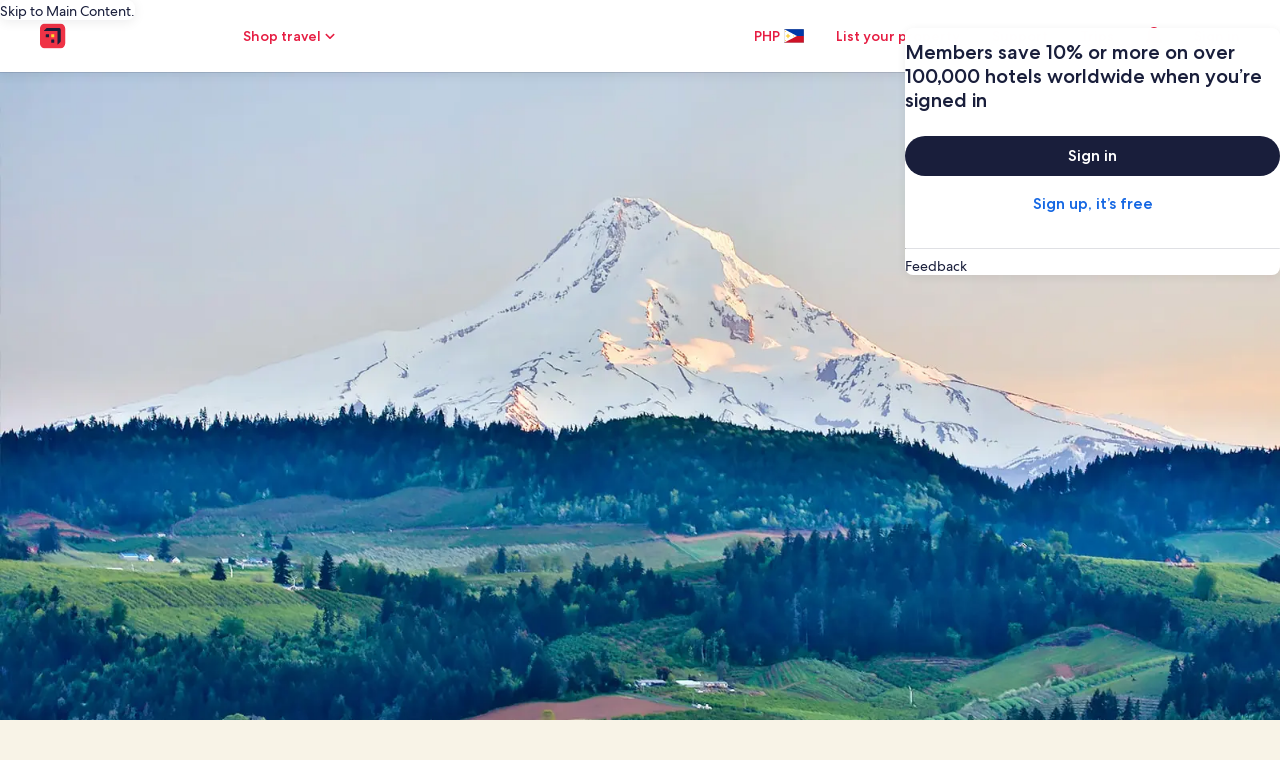

--- FILE ---
content_type: application/javascript
request_url: https://c.travel-assets.com/meso-cp-microsites-5/cpds~cpds-tag.7e6cdd86165ececc1a0a.js
body_size: 1414
content:
/*@license For license information please refer to cpds~cpds-tag.licenses.txt*/
(self.__LOADABLE_LOADED_CHUNKS__=self.__LOADABLE_LOADED_CHUNKS__||[]).push([[8704],{34883:function(r,e,o){o.d(e,{A:function(){return p}});var n=o(96540),l=o(90644),t=o(17437),a=o(36966),i=o(27198),d=["className"];function c(){return c=Object.assign?Object.assign.bind():function(r){for(var e=1;e<arguments.length;e++){var o=arguments[e];for(var n in o)({}).hasOwnProperty.call(o,n)&&(r[n]=o[n])}return r},c.apply(null,arguments)}var u=function(r){return{DEFAULT:{color:r.tag_color,border:r.tag_border,background:r.tag_background,hover_border:r.tag_hover_border,color_hover:r.tag_hover_color,border_radius:"0px"},UNCLICKABLE:{color:r.tag_unclickable_color,border:r.tag_unclickable_border,background:r.tag_unclickable_background,border_radius:"0px"},DISABLED:{color:r.tag_disabled_color,border:r.tag_disabled_border,background:r.tag_disabled_background,border_radius:"0px"},FILTER:{color:r.tag_filter_applied_color,border:r.tag_filter_applied_border,background:r.tag_filter_applied_background,border_radius:r.tag_border_radius}}},s=(0,l.A)("div",{target:"e1b60tdf1"})({name:"16aqx4x",styles:"width:10px;height:1.5px;margin-left:8px"}),v=(0,l.A)("div",{target:"e1b60tdf0"})(function(r){var e,o,n,l,d,c,v,_,b,g,p,f,h=r.theme,m=r.filterApplied,A=void 0!==m&&m,O=r.styleOverrides,y=r.themeColorMode,E=r.caseStyle,L=void 0===E?a.P.NONE:E,x=r.state,k=h.styles.cpds,P=(0,i.L4)(k,null==k?void 0:k.themeColorMode,y).token,N=A?"FILTER":x||"DEFAULT";return(0,t.AH)("width:fit-content;height:",P.tag_height,";background-color:",(null===(e=u(P))||void 0===e||null===(e=e[N])||void 0===e?void 0:e.background)||P.tag_background,";color:",(null===(o=u(P))||void 0===o||null===(o=o[N])||void 0===o?void 0:o.color)||P.tag_color,";display:flex;align-items:center;justify-content:center;line-height:10px!important;text-transform:",a.P[L],";text-align:center;border-radius:",(null===(n=u(P))||void 0===n||null===(n=n[N])||void 0===n?void 0:n.border_radius)||P.tag_border_radius,";","DEFAULT"===N?(0,t.AH)("transition:all 0.25s ease;&:hover{color:",(null===(l=u(P))||void 0===l||null===(l=l[N])||void 0===l?void 0:l.color_hover)||P.tag_hover_color,";border-bottom:",(null===(d=u(P))||void 0===d||null===(d=d[N])||void 0===d?void 0:d.hover_border)||P.tag_hover_border,";}",""):""," ","FILTER"===N?(0,t.AH)("border:",(null===(c=u(P))||void 0===c||null===(c=c[N])||void 0===c?void 0:c.border)||P.tag_filter_applied_border,";padding:",null==P||null===(v=P.spacing)||void 0===v?void 0:v.space_8," ",null==P||null===(_=P.spacing)||void 0===_?void 0:_.space_8,";",""):(0,t.AH)("border-bottom:",(null===(b=u(P))||void 0===b||null===(b=b[N])||void 0===b?void 0:b.border)||P.tag_border,";padding:",null==P||null===(g=P.spacing)||void 0===g?void 0:g.space_8," ",null==P||null===(p=P.spacing)||void 0===p?void 0:p.space_0,";","")," ",s,"{background-color:",(null===(f=u(P))||void 0===f||null===(f=f[N])||void 0===f?void 0:f.color)||P.tag_color,";}",Array.isArray(O)?O.join(" "):O,";","")},""),_=function(r){var e=r.className,o=function(r,e){if(null==r)return{};var o,n,l=function(r,e){if(null==r)return{};var o={};for(var n in r)if({}.hasOwnProperty.call(r,n)){if(-1!==e.indexOf(n))continue;o[n]=r[n]}return o}(r,e);if(Object.getOwnPropertySymbols){var t=Object.getOwnPropertySymbols(r);for(n=0;n<t.length;n++)o=t[n],-1===e.indexOf(o)&&{}.propertyIsEnumerable.call(r,o)&&(l[o]=r[o])}return l}(r,d);return n.createElement(v,c({},o,{className:[e,"cpds-meta-roman-medium-book-10"].filter(Boolean).join(" ")}))},b=["domRef","exClasses","children","filterApplied","themeTypography"];function g(){return g=Object.assign?Object.assign.bind():function(r){for(var e=1;e<arguments.length;e++){var o=arguments[e];for(var n in o)({}).hasOwnProperty.call(o,n)&&(r[n]=o[n])}return r},g.apply(null,arguments)}var p=function(r){var e=r.domRef,o=r.exClasses,l=void 0===o?"":o,t=r.children,a=r.filterApplied,d=void 0!==a&&a,c=r.themeTypography,u=function(r,e){if(null==r)return{};var o,n,l=function(r,e){if(null==r)return{};var o={};for(var n in r)if({}.hasOwnProperty.call(r,n)){if(-1!==e.indexOf(n))continue;o[n]=r[n]}return o}(r,e);if(Object.getOwnPropertySymbols){var t=Object.getOwnPropertySymbols(r);for(n=0;n<t.length;n++)o=t[n],-1===e.indexOf(o)&&{}.propertyIsEnumerable.call(r,o)&&(l[o]=r[o])}return l}(r,b),v=(0,i.nn)("cpds-tags",c,l);return n.createElement(_,g({className:v,ref:e,filterApplied:d},u),t,d&&n.createElement(s,null))}},36966:function(r,e,o){o.d(e,{P:function(){return n}});var n={UPPERCASE:"uppercase",LOWERCASE:"lowercase",CAPITALIZE:"capitalize",NORMAL:"normal",NONE:"none"}}}]);
//# sourceMappingURL=https://bernie-assets.s3.us-west-2.amazonaws.com/meso-cp-microsites-5/cpds~cpds-tag.7e6cdd86165ececc1a0a.js.map

--- FILE ---
content_type: application/javascript
request_url: https://ph.hotels.com/V3xGtVWKp0OMouKHcgrFMlDDH4E/YYz3rS2L5hLJhz/W3JTOn5fDQs/IVEPNHF/wLS4B
body_size: 167664
content:
(function(){if(typeof Array.prototype.entries!=='function'){Object.defineProperty(Array.prototype,'entries',{value:function(){var index=0;const array=this;return {next:function(){if(index<array.length){return {value:[index,array[index++]],done:false};}else{return {done:true};}},[Symbol.iterator]:function(){return this;}};},writable:true,configurable:true});}}());(function(){vq();s9z();C5z();var qS=function(){return XW.apply(this,[p9,arguments]);};var nI=function JS(TJ,VJ){'use strict';var Xm=JS;switch(TJ){case UC:{var vE=VJ[rD];BJ.push(rk);if(jQ([jQ(typeof VW()[wQ(ZM)],DU(MJ()[IM(GJ)](Gm,FI,J6,c5),[][[]]))?VW()[wQ(dN)](HI,YF,VM,sI,VM):VW()[wQ(tF)].call(null,FF,dR,UN,KY,cR),vH(typeof MS()[rM(XJ)],DU(MJ()[IM(GJ)].call(null,Gm,X6(X6(ZS)),RJ,c5),[][[]]))?MS()[rM(JR)](mS,Tc,WI,QR):MS()[rM(dR)].apply(null,[tA,jF,BI,jI]),IY()[PW(vm)](CN,sN,cE)][hR()[Vm(pm)].call(null,zA,Wm)](vE[VW()[wQ(XJ)](UN,MQ,HR,hA,QJ)][WM()[IQ(Ok)](IU,bM)]),wR(DE[EM]))){BJ.pop();return;}px[hR()[Vm(Km)](cU,vm)](function(){var Ac=X6([]);BJ.push(LQ);try{var z6=BJ.length;var XU=X6([]);if(X6(Ac)&&vE[vH(typeof VW()[wQ(dN)],DU(MJ()[IM(GJ)].apply(null,[Gm,vJ,YY,hs]),[][[]]))?VW()[wQ(XJ)].call(null,UN,MQ,X6(ZS),AJ,BA):VW()[wQ(dN)].call(null,Hk,fS,vU,BF,AA)]&&(vE[VW()[wQ(XJ)].call(null,UN,MQ,RI,AJ,YY)][IY()[PW(rE)](XS,gW,MN)](NF()[sY(QY)](vU,xM,jR,KF))||vE[VW()[wQ(XJ)].call(null,UN,MQ,J6,AJ,hS)][IY()[PW(rE)](jR,gW,MN)](WM()[IQ(SF)](lk,U6)))){Ac=X6(X6([]));}}catch(jU){BJ.splice(zJ(z6,EM),Infinity,LQ);vE[VW()[wQ(XJ)](UN,MQ,BN,AJ,jJ)][WM()[IQ(U6)](lk,sU)](new (px[VW()[wQ(NQ)].apply(null,[HQ,KW,dA,kM,MN])])(PQ()[Bm(lE)](YY,pE,wI),Lm(vG,[MJ()[IM(W6)](SR,UU,qJ,JH),X6(X6({})),IY()[PW(lE)](Yk,lz,HU),X6(CK),MJ()[IM(hW)](Wm,X6(X6(ZS)),dN,KC),X6(X6({}))])));}if(X6(Ac)&&jQ(vE[IY()[PW(bJ)](MN,zR,GJ)],MJ()[IM(cN)].call(null,zU,SN,SR,GX))){Ac=X6(X6(CK));}if(Ac){vE[jQ(typeof VW()[wQ(FI)],DU([],[][[]]))?VW()[wQ(dN)].call(null,Qc,DW,f6,nM,wA):VW()[wQ(XJ)](UN,MQ,X6(X6(ZS)),AJ,Um)][WM()[IQ(U6)](lk,sU)](new (px[VW()[wQ(NQ)](HQ,KW,Um,kM,IJ)])(hR()[Vm(NN)](Wk,vO),Lm(vG,[MJ()[IM(W6)](SR,SH,nA,JH),X6(X6(CK)),vH(typeof IY()[PW(EQ)],'undefined')?IY()[PW(lE)].call(null,BI,lz,HU):IY()[PW(nW)](Tc,lN,tF),X6(X6(rD)),MJ()[IM(hW)].apply(null,[Wm,IJ,RI,KC]),X6(X6({}))])));}BJ.pop();},ZS);BJ.pop();}break;case Lb:{var hQ=VJ[rD];var lU=VJ[CK];BJ.push(pS);var vM=xW(null,hQ)?null:Q6(IY()[PW(GJ)].call(null,ZS,w3,qJ),typeof px[MJ()[IM(jR)].apply(null,[ER,XS,X6(EM),KH])])&&hQ[px[MJ()[IM(jR)](ER,SN,bJ,KH)][RH()[S6(GJ)](OS,Um,QY,Tc)]]||hQ[hR()[Vm(NQ)](sX,XQ)];if(Q6(null,vM)){var zF,wM,T6,xF,rH=[],pF=X6(ZS),gQ=X6(EM);try{var fE=BJ.length;var Pm=X6([]);if(T6=(vM=vM.call(hQ))[PQ()[Bm(Yk)].apply(null,[OE,rE,pX])],jQ(ZS,lU)){if(vH(px[PQ()[Bm(bM)](ZS,WI,x9)](vM),vM)){Pm=X6(X6([]));return;}pF=X6(EM);}else for(;X6(pF=(zF=T6.call(vM))[PQ()[Bm(OH)].apply(null,[SF,jR,Mq])])&&(rH[jQ(typeof IY()[PW(IJ)],DU('',[][[]]))?IY()[PW(nW)](xU,ZS,kJ):IY()[PW(EM)](MA,zx,XS)](zF[jQ(typeof PQ()[Bm(xS)],DU('',[][[]]))?PQ()[Bm(EU)](RS,MQ,XR):PQ()[Bm(dN)](g6,X6(X6([])),ID)]),vH(rH[MJ()[IM(ZS)](EM,nM,vm,H8)],lU));pF=X6(DE[HU]));}catch(IN){gQ=X6(ZS),wM=IN;}finally{BJ.splice(zJ(fE,EM),Infinity,pS);try{var cH=BJ.length;var KU=X6({});if(X6(pF)&&Q6(null,vM[PQ()[Bm(WI)](IJ,Wm,gG)])&&(xF=vM[PQ()[Bm(WI)](IJ,VM,gG)](),vH(px[PQ()[Bm(bM)](ZS,X6({}),x9)](xF),xF))){KU=X6(X6(CK));return;}}finally{BJ.splice(zJ(cH,EM),Infinity,pS);if(KU){BJ.pop();}if(gQ)throw wM;}if(Pm){BJ.pop();}}var s6;return BJ.pop(),s6=rH,s6;}BJ.pop();}break;case Ig:{BJ.push(kN);if(X6(SA(IY()[PW(pE)](sH,fA,MA),px[RH()[S6(KW)](TA,SR,vF,jJ)]))){var jA;return BJ.pop(),jA=null,jA;}var EN=px[RH()[S6(KW)].apply(null,[TA,ZM,vF,jJ])][IY()[PW(pE)](vO,fA,MA)];var UF=EN[NF()[sY(XS)].call(null,wA,NQ,FI,YH)];var tJ=EN[hR()[Vm(cR)](Sq,UW)];var kI=EN[MJ()[IM(dE)].call(null,jJ,X6(X6({})),X6(X6(EM)),JH)];var KM;return KM=[UF,jQ(tJ,DE[HU])?ZS:Nc(tJ,ZS)?wR(EM):wR(HU),kI||WM()[IQ(bQ)](Fq,bJ)],BJ.pop(),KM;}break;case W8:{BJ.push(V6);throw new (px[MJ()[IM(OF)].call(null,g6,X6(X6([])),Mc,Ad)])(PQ()[Bm(SV)](CB,nA,rX));}break;case n8:{BJ.push(Gr);throw new (px[MJ()[IM(OF)].apply(null,[g6,nM,wA,gn])])(PQ()[Bm(SV)](CB,X6({}),VX));}break;case bX:{var H4=VJ[rD];return H4;}break;case O9:{BJ.push(bw);px[IY()[PW(HU)](bJ,LP,EQ)][NF()[sY(sU)].call(null,QT,OE,dN,XV)](MJ()[IM(SF)].call(null,QT,X6({}),X6(EM),mL),function(vE){return JS.apply(this,[UC,arguments]);});BJ.pop();}break;case xD:{var Zp={};BJ.push(zP);var VT={};try{var Hr=BJ.length;var rV=X6(X6(rD));var E0=new (px[IY()[PW(Km)](Gf,RC,Fr)])(ZS,ZS)[MJ()[IM(vJ)](OB,MB,lP,fg)](IY()[PW(sH)](X6([]),cb,dR));var vp=E0[hR()[Vm(Ok)](q3,Z0)](IY()[PW(AA)](BA,TN,xU));var xP=E0[vH(typeof IY()[PW(cV)],DU('',[][[]]))?IY()[PW(RI)].apply(null,[sH,IS,UW]):IY()[PW(nW)].apply(null,[dR,lp,ql])](vp[WM()[IQ(rE)].apply(null,[BM,MB])]);var XZ=E0[IY()[PW(RI)].call(null,EU,IS,UW)](vp[WM()[IQ(SV)].apply(null,[fm,BI])]);Zp=Lm(vG,[PQ()[Bm(Km)].call(null,XQ,RJ,LM),xP,O0()[Il(UU)](Tc,UU,nm,L1),XZ]);var fw=new (px[IY()[PW(Km)].apply(null,[YY,RC,Fr])])(ZS,ZS)[vH(typeof MJ()[IM(Mc)],DU([],[][[]]))?MJ()[IM(vJ)](OB,IZ,X6([]),fg):MJ()[IM(Tc)].call(null,gL,X6(X6({})),tB,N0)](WM()[IQ(Z0)](fN,Ok));var Jd=fw[hR()[Vm(Ok)].call(null,q3,Z0)](IY()[PW(AA)](dA,TN,xU));var b1=fw[IY()[PW(RI)](X6(ZS),IS,UW)](Jd[WM()[IQ(rE)](BM,MB)]);var Gp=fw[IY()[PW(RI)](X6([]),IS,UW)](Jd[WM()[IQ(SV)].apply(null,[fm,BI])]);VT=Lm(vG,[WM()[IQ(Zw)](tN,dN),b1,IY()[PW(SN)](lP,jH,AT),Gp]);}finally{BJ.splice(zJ(Hr,EM),Infinity,zP);var B0;return B0=Lm(vG,[jQ(typeof PQ()[Bm(UW)],DU('',[][[]]))?PQ()[Bm(EU)](pw,Tc,Id):PQ()[Bm(J6)](QT,Fr,I6),Zp[PQ()[Bm(Km)](XQ,BN,LM)]||null,jQ(typeof NF()[sY(dA)],DU(vH(typeof MJ()[IM(KW)],'undefined')?MJ()[IM(GJ)].call(null,Gm,X6(X6(EM)),X6(EM),n5):MJ()[IM(Tc)].call(null,sU,BA,BI,hw),[][[]]))?NF()[sY(bM)](Vn,Ip,Fp,ml):NF()[sY(zZ)].apply(null,[jJ,F4,KW,IW]),Zp[O0()[Il(UU)].call(null,Tc,lE,nm,L1)]||null,vH(typeof IY()[PW(rw)],DU('',[][[]]))?IY()[PW(vJ)](X6(X6({})),SJ,wA):IY()[PW(nW)].call(null,lh,rB,RT),VT[WM()[IQ(Zw)](tN,dN)]||null,PQ()[Bm(HR)](bM,tB,MW),VT[IY()[PW(SN)](vJ,jH,AT)]||null]),BJ.pop(),B0;}BJ.pop();}break;case LD:{var SP=VJ[rD];BJ.push(ld);if(px[hR()[Vm(jJ)](Up,MB)][MJ()[IM(vm)](dE,pE,X6(X6([])),Dp)](SP)){var q4;return BJ.pop(),q4=SP,q4;}BJ.pop();}break;case N8:{var bp=VJ[rD];BJ.push(IU);var cp;return cp=px[PQ()[Bm(bM)].call(null,ZS,X6(EM),Gk)][MJ()[IM(cL)](Sn,lh,SR,VU)](px[RH()[S6(KW)](WR,sU,vF,jJ)][WM()[IQ(sU)](TB,D4)],bp),BJ.pop(),cp;}break;case Dz:{var S1=VJ[rD];var jw=VJ[CK];BJ.push(Cp);if(xW(jw,null)||Nc(jw,S1[MJ()[IM(ZS)].call(null,EM,Vn,bM,LL)]))jw=S1[MJ()[IM(ZS)].apply(null,[EM,MB,KW,LL])];for(var G1=DE[HU],mV=new (px[hR()[Vm(jJ)](zr,MB)])(jw);Bf(G1,jw);G1++)mV[G1]=S1[G1];var d1;return BJ.pop(),d1=mV,d1;}break;case n3:{BJ.push(xl);var hP=function(bp){return JS.apply(this,[N8,arguments]);};var f1=[vH(typeof MJ()[IM(rE)],'undefined')?MJ()[IM(Aj)](fL,X6(X6({})),rE,E1):MJ()[IM(Tc)](xd,RJ,HR,O4),IY()[PW(IJ)].apply(null,[UW,n1,cL])];var wV=f1[MJ()[IM(Xj)](cP,X6(EM),XJ,Sp)](function(g0){BJ.push(kn);var qw=hP(g0);if(X6(X6(qw))&&X6(X6(qw[O0()[Il(ZS)].call(null,EU,SH,Ml,X4)]))&&X6(X6(qw[O0()[Il(ZS)](EU,nM,Ml,X4)][WM()[IQ(dE)].apply(null,[qN,wn])]))){qw=qw[O0()[Il(ZS)](EU,xS,Ml,X4)][WM()[IQ(dE)](qN,wn)]();var df=DU(jQ(qw[hR()[Vm(pm)](bl,Wm)](MJ()[IM(D4)](NT,hS,YF,EJ)),wR(EM)),jY(px[GZ()[Sw(jR)].call(null,CP,HR,XS,xT,GJ)](Nc(qw[hR()[Vm(pm)].apply(null,[bl,Wm])](PQ()[Bm(WI)].apply(null,[IJ,UN,qA])),wR(DE[EM]))),EM));var Lj;return BJ.pop(),Lj=df,Lj;}else{var VV;return VV=hR()[Vm(Aj)].apply(null,[RE,YF]),BJ.pop(),VV;}BJ.pop();});var jZ;return jZ=wV[MS()[rM(HU)].call(null,OP,nA,Gf,Nl)](MJ()[IM(GJ)].call(null,Gm,X6(X6({})),vm,RE)),BJ.pop(),jZ;}break;}};var m1=function(tl){return ~tl;};var dd=function dw(GV,VY){'use strict';var Tn=dw;switch(GV){case n3:{var nn=function(Dl,NV){BJ.push(PV);if(X6(bB)){for(var zh=ZS;Bf(zh,OP);++zh){if(Bf(zh,sU)||jQ(zh,WI)||jQ(zh,Wm)||jQ(zh,IZ)){lj[zh]=wR(EM);}else{lj[zh]=bB[MJ()[IM(ZS)].apply(null,[EM,Yk,Qd,zk])];bB+=px[MJ()[IM(ZM)](OP,X6(X6(ZS)),BN,NA)][PQ()[Bm(Um)].call(null,k4,lP,gH)](zh);}}}var T1=MJ()[IM(GJ)].call(null,Gm,Fr,UW,LF);for(var Qp=ZS;Bf(Qp,Dl[MJ()[IM(ZS)].call(null,EM,NN,KW,zk)]);Qp++){var Wp=Dl[WM()[IQ(dR)](dM,HR)](Qp);var hZ=gh(Qw(NV,Tc),DE[nA]);NV*=DE[dR];NV&=DE[MQ];NV+=DE[GJ];NV&=kK[RH()[S6(HU)].apply(null,[Ml,NN,CN,dN])]();var ph=lj[Dl[MJ()[IM(nM)].call(null,nj,CN,NQ,k6)](Qp)];if(jQ(typeof Wp[WM()[IQ(FI)].call(null,KC,W6)],RH()[S6(ZS)].apply(null,[FV,UW,cP,Tc]))){var UB=Wp[vH(typeof WM()[IQ(dA)],'undefined')?WM()[IQ(FI)](KC,W6):WM()[IQ(nA)](kT,CT)](ZS);if(Nd(UB,sU)&&Bf(UB,OP)){ph=lj[UB];}}if(Nd(ph,DE[HU])){var W0=N4(hZ,bB[MJ()[IM(ZS)](EM,pj,Fr,zk)]);ph+=W0;ph%=bB[MJ()[IM(ZS)].apply(null,[EM,RJ,nM,zk])];Wp=bB[ph];}T1+=Wp;}var qP;return BJ.pop(),qP=T1,qP;};var fZ=function(c1){var Hh=[0x428a2f98,0x71374491,0xb5c0fbcf,0xe9b5dba5,0x3956c25b,0x59f111f1,0x923f82a4,0xab1c5ed5,0xd807aa98,0x12835b01,0x243185be,0x550c7dc3,0x72be5d74,0x80deb1fe,0x9bdc06a7,0xc19bf174,0xe49b69c1,0xefbe4786,0x0fc19dc6,0x240ca1cc,0x2de92c6f,0x4a7484aa,0x5cb0a9dc,0x76f988da,0x983e5152,0xa831c66d,0xb00327c8,0xbf597fc7,0xc6e00bf3,0xd5a79147,0x06ca6351,0x14292967,0x27b70a85,0x2e1b2138,0x4d2c6dfc,0x53380d13,0x650a7354,0x766a0abb,0x81c2c92e,0x92722c85,0xa2bfe8a1,0xa81a664b,0xc24b8b70,0xc76c51a3,0xd192e819,0xd6990624,0xf40e3585,0x106aa070,0x19a4c116,0x1e376c08,0x2748774c,0x34b0bcb5,0x391c0cb3,0x4ed8aa4a,0x5b9cca4f,0x682e6ff3,0x748f82ee,0x78a5636f,0x84c87814,0x8cc70208,0x90befffa,0xa4506ceb,0xbef9a3f7,0xc67178f2];var IV=0x6a09e667;var Jp=0xbb67ae85;var bf=0x3c6ef372;var Rr=0xa54ff53a;var gT=0x510e527f;var n4=0x9b05688c;var Br=0x1f83d9ab;var Xr=0x5be0cd19;var Dd=Un(c1);var Q4=Dd["length"]*8;Dd+=px["String"]["fromCharCode"](0x80);var Sh=Dd["length"]/4+2;var B1=px["Math"]["ceil"](Sh/16);var L0=new (px["Array"])(B1);for(var hB=0;hB<B1;hB++){L0[hB]=new (px["Array"])(16);for(var m4=0;m4<16;m4++){L0[hB][m4]=Dd["charCodeAt"](hB*64+m4*4)<<24|Dd["charCodeAt"](hB*64+m4*4+1)<<16|Dd["charCodeAt"](hB*64+m4*4+2)<<8|Dd["charCodeAt"](hB*64+m4*4+3)<<0;}}var QL=Q4/px["Math"]["pow"](2,32);L0[B1-1][14]=px["Math"]["floor"](QL);L0[B1-1][15]=Q4;for(var Yp=0;Yp<B1;Yp++){var cl=new (px["Array"])(64);var Z1=IV;var Xh=Jp;var gr=bf;var kj=Rr;var Ln=gT;var g4=n4;var vf=Br;var pp=Xr;for(var gP=0;gP<64;gP++){var v0=void 0,J4=void 0,dn=void 0,Cr=void 0,W4=void 0,EB=void 0;if(gP<16)cl[gP]=L0[Yp][gP];else{v0=rp(cl[gP-15],7)^rp(cl[gP-15],18)^cl[gP-15]>>>3;J4=rp(cl[gP-2],17)^rp(cl[gP-2],19)^cl[gP-2]>>>10;cl[gP]=cl[gP-16]+v0+cl[gP-7]+J4;}J4=rp(Ln,6)^rp(Ln,11)^rp(Ln,25);dn=Ln&g4^~Ln&vf;Cr=pp+J4+dn+Hh[gP]+cl[gP];v0=rp(Z1,2)^rp(Z1,13)^rp(Z1,22);W4=Z1&Xh^Z1&gr^Xh&gr;EB=v0+W4;pp=vf;vf=g4;g4=Ln;Ln=kj+Cr>>>0;kj=gr;gr=Xh;Xh=Z1;Z1=Cr+EB>>>0;}IV=IV+Z1;Jp=Jp+Xh;bf=bf+gr;Rr=Rr+kj;gT=gT+Ln;n4=n4+g4;Br=Br+vf;Xr=Xr+pp;}return [IV>>24&0xff,IV>>16&0xff,IV>>8&0xff,IV&0xff,Jp>>24&0xff,Jp>>16&0xff,Jp>>8&0xff,Jp&0xff,bf>>24&0xff,bf>>16&0xff,bf>>8&0xff,bf&0xff,Rr>>24&0xff,Rr>>16&0xff,Rr>>8&0xff,Rr&0xff,gT>>24&0xff,gT>>16&0xff,gT>>8&0xff,gT&0xff,n4>>24&0xff,n4>>16&0xff,n4>>8&0xff,n4&0xff,Br>>24&0xff,Br>>16&0xff,Br>>8&0xff,Br&0xff,Xr>>24&0xff,Xr>>16&0xff,Xr>>8&0xff,Xr&0xff];};var nP=function(){var RV=vZ();var bh=-1;if(RV["indexOf"]('Trident/7.0')>-1)bh=11;else if(RV["indexOf"]('Trident/6.0')>-1)bh=10;else if(RV["indexOf"]('Trident/5.0')>-1)bh=9;else bh=0;return bh>=9;};var FL=function(){var dL=wY();var JV=px["Object"]["prototype"]["hasOwnProperty"].call(px["Navigator"]["prototype"],'mediaDevices');var jd=px["Object"]["prototype"]["hasOwnProperty"].call(px["Navigator"]["prototype"],'serviceWorker');var sB=! !px["window"]["browser"];var Rf=typeof px["ServiceWorker"]==='function';var PT=typeof px["ServiceWorkerContainer"]==='function';var O1=typeof px["frames"]["ServiceWorkerRegistration"]==='function';var V0=px["window"]["location"]&&px["window"]["location"]["protocol"]==='http:';var kr=dL&&(!JV||!jd||!Rf||!sB||!PT||!O1)&&!V0;return kr;};var wY=function(){var gB=vZ();var lr=/(iPhone|iPad).*AppleWebKit(?!.*(Version|CriOS))/i["test"](gB);var JP=px["navigator"]["platform"]==='MacIntel'&&px["navigator"]["maxTouchPoints"]>1&&/(Safari)/["test"](gB)&&!px["window"]["MSStream"]&&typeof px["navigator"]["standalone"]!=='undefined';return lr||JP;};var sf=function(wh){var Ol=px["Math"]["floor"](px["Math"]["random"]()*100000+10000);var C0=px["String"](wh*Ol);var Wr=0;var Hn=[];var zn=C0["length"]>=18?true:false;while(Hn["length"]<6){Hn["push"](px["parseInt"](C0["slice"](Wr,Wr+2),10));Wr=zn?Wr+3:Wr+2;}var wf=S4(Hn);return [Ol,wf];};var zT=function(c0){if(c0===null||c0===undefined){return 0;}var MV=function Zj(K0){return c0["toLowerCase"]()["includes"](K0["toLowerCase"]());};var FZ=0;(AB&&AB["fields"]||[])["some"](function(Mw){var Nn=Mw["type"];var JZ=Mw["labels"];if(JZ["some"](MV)){FZ=w4[Nn];if(Mw["extensions"]&&Mw["extensions"]["labels"]&&Mw["extensions"]["labels"]["some"](function(DP){return c0["toLowerCase"]()["includes"](DP["toLowerCase"]());})){FZ=w4[Mw["extensions"]["type"]];}return true;}return false;});return FZ;};var cf=function(Kl){if(Kl===undefined||Kl==null){return false;}var dj=function J1(q1){return Kl["toLowerCase"]()===q1["toLowerCase"]();};return N1["some"](dj);};var sl=function(Kr){try{var xV=new (px["Set"])(px["Object"]["values"](w4));return Kr["split"](';')["some"](function(PP){var g1=PP["split"](',');var Fw=px["Number"](g1[g1["length"]-1]);return xV["has"](Fw);});}catch(HP){return false;}};var zf=function(np){var OT='';var pZ=0;if(np==null||px["document"]["activeElement"]==null){return Lm(vG,["elementFullId",OT,"elementIdType",pZ]);}var fd=['id','name','for','placeholder','aria-label','aria-labelledby'];fd["forEach"](function(fj){if(!np["hasAttribute"](fj)||OT!==''&&pZ!==0){return;}var OL=np["getAttribute"](fj);if(OT===''&&(OL!==null||OL!==undefined)){OT=OL;}if(pZ===0){pZ=zT(OL);}});return Lm(vG,["elementFullId",OT,"elementIdType",pZ]);};var Vw=function(hT){var f0;if(hT==null){f0=px["document"]["activeElement"];}else f0=hT;if(px["document"]["activeElement"]==null)return -1;var jL=f0["getAttribute"]('name');if(jL==null){var Jn=f0["getAttribute"]('id');if(Jn==null)return -1;else return qV(Jn);}return qV(jL);};var Yf=function(YB){var Ih=-1;var KL=[];if(! !YB&&typeof YB==='string'&&YB["length"]>0){var w0=YB["split"](';');if(w0["length"]>1&&w0[w0["length"]-1]===''){w0["pop"]();}Ih=px["Math"]["floor"](px["Math"]["random"]()*w0["length"]);var Xf=w0[Ih]["split"](',');for(var M0 in Xf){if(!px["isNaN"](Xf[M0])&&!px["isNaN"](px["parseInt"](Xf[M0],10))){KL["push"](Xf[M0]);}}}else{var A0=px["String"](Xw(1,5));var Ed='1';var vh=px["String"](Xw(20,70));var qL=px["String"](Xw(100,300));var kw=px["String"](Xw(100,300));KL=[A0,Ed,vh,qL,kw];}return [Ih,KL];};var Mp=function(dp,rL){var sn=typeof dp==='string'&&dp["length"]>0;var Xn=!px["isNaN"](rL)&&(px["Number"](rL)===-1||Y1()<px["Number"](rL));if(!(sn&&Xn)){return false;}var wZ='^([a-fA-F0-9]{31,32})$';return dp["search"](wZ)!==-1;};var Uf=function(vT,dZ,xw){var AZ;do{AZ=x1(P5,[vT,dZ]);}while(jQ(N4(AZ,xw),ZS));return AZ;};var Sl=function(J0){BJ.push(V1);var EZ=wY(J0);var rn=px[vH(typeof PQ()[Bm(dE)],DU([],[][[]]))?PQ()[Bm(bM)].call(null,ZS,mr,lz):PQ()[Bm(EU)](HZ,IZ,Wd)][hR()[Vm(GJ)](HA,ZT)][vH(typeof O0()[Il(EM)],DU(MJ()[IM(GJ)](Gm,vJ,Wm,M5),[][[]]))?O0()[Il(HU)](YF,lh,bP,vm):O0()[Il(EM)](pV,bJ,Pw,Bd)].call(px[VW()[wQ(KW)].apply(null,[vm,jJ,sU,Uw,vm])][hR()[Vm(GJ)].apply(null,[HA,ZT])],IY()[PW(rw)].call(null,lP,gc,SN));var I4=px[PQ()[Bm(bM)].apply(null,[ZS,DW,lz])][hR()[Vm(GJ)](HA,ZT)][O0()[Il(HU)].apply(null,[YF,ZM,bP,vm])].call(px[VW()[wQ(KW)](vm,jJ,EM,Uw,ZM)][hR()[Vm(GJ)](HA,ZT)],VW()[wQ(ZM)].call(null,Tp,FI,HU,HI,HR));var b4=X6(X6(px[PQ()[Bm(jJ)](rw,HU,LA)][O0()[Il(tF)](GJ,tB,Ah,Z0)]));var fY=jQ(typeof px[jQ(typeof VW()[wQ(ZM)],'undefined')?VW()[wQ(dN)].call(null,Nr,RP,X6(ZS),Yw,DW):VW()[wQ(FI)].call(null,ZS,FI,NN,pY,lh)],RH()[S6(ZS)].apply(null,[rT,SH,cP,Tc]));var dB=jQ(typeof px[RH()[S6(jJ)].call(null,pY,bJ,dR,OF)],RH()[S6(ZS)].apply(null,[rT,OF,cP,Tc]));var jT=jQ(typeof px[O0()[Il(OF)](MQ,Fr,rT,z0)][O0()[Il(MB)](dA,nW,pY,xU)],jQ(typeof RH()[S6(ZS)],'undefined')?RH()[S6(EU)].apply(null,[Sr,QT,OP,En]):RH()[S6(ZS)].apply(null,[rT,QT,cP,Tc]));var In=px[jQ(typeof PQ()[Bm(GJ)],'undefined')?PQ()[Bm(EU)](cj,BI,Bp):PQ()[Bm(jJ)].apply(null,[rw,sU,LA])][MS()[rM(KW)](Xj,Tc,lw,Yd)]&&jQ(px[PQ()[Bm(jJ)](rw,Um,LA)][MS()[rM(KW)].call(null,Xj,Tc,Yk,Yd)][IY()[PW(OH)](xU,AY,lE)],IY()[PW(QT)](zZ,mW,YF));var dh=EZ&&(X6(rn)||X6(I4)||X6(fY)||X6(b4)||X6(dB)||X6(jT))&&X6(In);var zL;return BJ.pop(),zL=dh,zL;};var n0=function(E4){BJ.push(HR);var Gd;return Gd=Rj()[WM()[IQ(Fr)](Cp,Kw)](function jV(Wh){BJ.push(b0);while(EM)switch(Wh[hR()[Vm(OH)](pf,ZS)]=Wh[PQ()[Bm(Yk)](OE,X6(ZS),BE)]){case ZS:if(SA(hR()[Vm(qJ)](mP,JR),px[RH()[S6(KW)](qT,YY,vF,jJ)])){Wh[PQ()[Bm(Yk)](OE,IJ,BE)]=HU;break;}{var Nh;return Nh=Wh[NF()[sY(MQ)](dN,xh,MQ,jp)](PQ()[Bm(WI)](IJ,Fr,Fm),null),BJ.pop(),Nh;}case HU:{var QP;return QP=Wh[NF()[sY(MQ)](hS,xh,MQ,jp)](PQ()[Bm(WI)](IJ,BN,Fm),px[RH()[S6(KW)](qT,MQ,vF,jJ)][hR()[Vm(qJ)](mP,JR)][PQ()[Bm(wA)](U6,X6(ZS),PY)](E4)),BJ.pop(),QP;}case EU:case PQ()[Bm(qJ)].call(null,nM,hS,Wj):{var Uj;return Uj=Wh[WM()[IQ(tB)](rI,cN)](),BJ.pop(),Uj;}}BJ.pop();},null,null,null,px[O0()[Il(jR)](GJ,GJ,lp,Gf)]),BJ.pop(),Gd;};var Cj=function(){if(X6(X6([]))){return function rd(){BJ.push(YZ);var QB=px[MJ()[IM(Mc)](hj,JR,HR,Yd)](vZ());var Xd=lf(QB);var CZ=rZ(Xd);var Zn;return Zn=CZ[MS()[rM(HU)](OP,nA,MQ,pT)](hR()[Vm(hj)](SL,lw)),BJ.pop(),Zn;};}else{}};var FT=function(){BJ.push(fB);try{var Bw=BJ.length;var Ff=X6([]);var kB=rr();var cn=zw()[WM()[IQ(rw)].apply(null,[If,pj])](new (px[PQ()[Bm(OE)](GT,dA,VF)])(O0()[Il(XJ)](EM,kP,vd,rE),WM()[IQ(OH)].call(null,R4,kP)),MJ()[IM(UN)](Qj,DW,f6,HV));var bL=rr();var H0=zJ(bL,kB);var Cl;return Cl=Lm(vG,[WM()[IQ(qJ)].call(null,cZ,jR),cn,PQ()[Bm(CN)].call(null,W6,sU,Zh),H0]),BJ.pop(),Cl;}catch(tj){BJ.splice(zJ(Bw,EM),Infinity,fB);var l1;return BJ.pop(),l1={},l1;}BJ.pop();};var zw=function(){BJ.push(TZ);var QZ=px[MJ()[IM(BA)](sU,X6(EM),GJ,AW)][IY()[PW(xU)].call(null,UN,ZN,mh)]?px[vH(typeof MJ()[IM(MB)],DU('',[][[]]))?MJ()[IM(BA)](sU,qJ,hS,AW):MJ()[IM(Tc)](LB,YY,pj,wB)][vH(typeof IY()[PW(OF)],DU('',[][[]]))?IY()[PW(xU)](AT,ZN,mh):IY()[PW(nW)](MA,fh,wB)]:wR(EM);var Fn=px[vH(typeof MJ()[IM(jJ)],'undefined')?MJ()[IM(BA)](sU,JR,Wm,AW):MJ()[IM(Tc)].call(null,BI,KW,qJ,rT)][MS()[rM(FI)](mr,nW,sU,HI)]?px[MJ()[IM(BA)].apply(null,[sU,xS,EU,AW])][MS()[rM(FI)](mr,nW,OH,HI)]:wR(DE[EM]);var Nf=px[jQ(typeof RH()[S6(FI)],DU([],[][[]]))?RH()[S6(EU)](nB,nA,HU,cU):RH()[S6(KW)](Th,YF,vF,jJ)][vH(typeof WM()[IQ(NQ)],DU('',[][[]]))?WM()[IQ(hj)](Vc,Bh):WM()[IQ(nA)](Eh,Ur)]?px[RH()[S6(KW)](Th,UU,vF,jJ)][WM()[IQ(hj)](Vc,Bh)]:wR(DE[EM]);var Tw=px[RH()[S6(KW)].apply(null,[Th,rw,vF,jJ])][jQ(typeof PQ()[Bm(QY)],DU('',[][[]]))?PQ()[Bm(EU)].apply(null,[R1,XJ,Fr]):PQ()[Bm(mr)](nr,f6,JB)]?px[jQ(typeof RH()[S6(dR)],'undefined')?RH()[S6(EU)](jI,Um,UT,Mc):RH()[S6(KW)](Th,YF,vF,jJ)][PQ()[Bm(mr)](nr,QY,JB)]():wR(EM);var qB=px[jQ(typeof RH()[S6(EM)],'undefined')?RH()[S6(EU)].call(null,p1,ZS,LP,Oj):RH()[S6(KW)](Th,MA,vF,jJ)][WM()[IQ(OE)].apply(null,[rT,EL])]?px[RH()[S6(KW)](Th,sU,vF,jJ)][WM()[IQ(OE)](rT,EL)]:wR(EM);var Ir=wR(EM);var KT=[MJ()[IM(GJ)](Gm,vU,Wm,ZJ),Ir,jQ(typeof RH()[S6(dR)],DU([],[][[]]))?RH()[S6(EU)].call(null,UL,cR,YP,zp):RH()[S6(ZM)](T0,sH,IP,EU),x1(F8,[]),V4(Ux,[]),V4(rq,[]),V4(l9,[]),x1(Ng,[]),V4(Lb,[]),QZ,Fn,Nf,Tw,qB];var A1;return A1=KT[MS()[rM(HU)].apply(null,[OP,nA,J6,zP])](vH(typeof MJ()[IM(YF)],DU('',[][[]]))?MJ()[IM(zZ)].apply(null,[Ok,X6(X6([])),nM,Ek]):MJ()[IM(Tc)](Oh,Mc,hj,HV)),BJ.pop(),A1;};var zl=function(){var Xp;BJ.push(Cd);return Xp=V4(Qz,[px[PQ()[Bm(jJ)](rw,X6([]),Mr)]]),BJ.pop(),Xp;};var YV=function(){var pP=[Hj,mB];BJ.push(cV);var Ep=Df(Rh);if(vH(Ep,X6({}))){try{var lT=BJ.length;var NB=X6(CK);var zV=px[WM()[IQ(QJ)].call(null,LT,KP)](Ep)[vH(typeof WM()[IQ(Gf)],'undefined')?WM()[IQ(YF)](tm,CN):WM()[IQ(nA)].call(null,gl,Zh)](jQ(typeof WM()[IQ(ZS)],'undefined')?WM()[IQ(nA)].apply(null,[RL,hA]):WM()[IQ(RJ)].call(null,wr,NQ));if(Nd(zV[MJ()[IM(ZS)].apply(null,[EM,XS,hS,hw])],nA)){var Yn=px[vH(typeof PQ()[Bm(Tc)],DU('',[][[]]))?PQ()[Bm(MQ)].apply(null,[Ok,YF,Rw]):PQ()[Bm(EU)].apply(null,[Vd,Yk,HV])](zV[HU],DE[nM]);Yn=px[hR()[Vm(Yk)](Bh,qJ)](Yn)?Hj:Yn;pP[DE[HU]]=Yn;}}catch(Ow){BJ.splice(zJ(lT,EM),Infinity,cV);}}var qj;return BJ.pop(),qj=pP,qj;};var cw=function(){var Md=[wR(EM),wR(EM)];BJ.push(TZ);var Uh=Df(Bj);if(vH(Uh,X6({}))){try{var pr=BJ.length;var gd=X6(X6(rD));var UV=px[WM()[IQ(QJ)].apply(null,[FY,KP])](Uh)[WM()[IQ(YF)].apply(null,[JA,CN])](WM()[IQ(RJ)].apply(null,[QN,NQ]));if(Nd(UV[MJ()[IM(ZS)].apply(null,[EM,X6(X6(EM)),NN,wm])],DE[JR])){var tf=px[PQ()[Bm(MQ)].apply(null,[Ok,X6(ZS),Sk])](UV[EM],nW);var lV=px[PQ()[Bm(MQ)].apply(null,[Ok,MN,Sk])](UV[EU],nW);tf=px[hR()[Vm(Yk)].call(null,Mh,qJ)](tf)?wR(EM):tf;lV=px[hR()[Vm(Yk)](Mh,qJ)](lV)?wR(EM):lV;Md=[lV,tf];}}catch(WL){BJ.splice(zJ(pr,EM),Infinity,TZ);}}var X1;return BJ.pop(),X1=Md,X1;};var sL=function(){BJ.push(Rd);var wP=MJ()[IM(GJ)](Gm,X6(X6([])),X6([]),gH);var EP=Df(Bj);if(EP){try{var sd=BJ.length;var Nw=X6([]);var nh=px[WM()[IQ(QJ)](zj,KP)](EP)[WM()[IQ(YF)](lM,CN)](WM()[IQ(RJ)](O6,NQ));wP=nh[kK[IY()[PW(nM)](Ok,mw,WI)]()];}catch(Fh){BJ.splice(zJ(sd,EM),Infinity,Rd);}}var xr;return BJ.pop(),xr=wP,xr;};var f4=function(){BJ.push(NP);var Jl=Df(Bj);if(Jl){try{var qn=BJ.length;var gp=X6(X6(rD));var sr=px[vH(typeof WM()[IQ(HU)],DU('',[][[]]))?WM()[IQ(QJ)].apply(null,[FB,KP]):WM()[IQ(nA)].apply(null,[zP,cR])](Jl)[WM()[IQ(YF)].call(null,Z6,CN)](WM()[IQ(RJ)].call(null,m0,NQ));if(Nd(sr[jQ(typeof MJ()[IM(BI)],DU('',[][[]]))?MJ()[IM(Tc)](TL,rE,rE,j4):MJ()[IM(ZS)].apply(null,[EM,X6({}),KP,DV])],kK[RH()[S6(FI)](wj,IJ,Kp,EU)]())){var Yh=px[PQ()[Bm(MQ)](Ok,X6(ZS),cB)](sr[GJ],nW);var tT;return tT=px[hR()[Vm(Yk)](xl,qJ)](Yh)||jQ(Yh,wR(EM))?wR(DE[EM]):Yh,BJ.pop(),tT;}}catch(nL){BJ.splice(zJ(qn,EM),Infinity,NP);var r4;return BJ.pop(),r4=wR(EM),r4;}}var rj;return BJ.pop(),rj=wR(EM),rj;};var gf=function(dV,xL){BJ.push(Cn);for(var Wn=ZS;Bf(Wn,xL[vH(typeof MJ()[IM(XS)],DU([],[][[]]))?MJ()[IM(ZS)](EM,wA,X6([]),sj):MJ()[IM(Tc)].apply(null,[NQ,MA,BI,O4])]);Wn++){var hp=xL[Wn];hp[VW()[wQ(ZS)].apply(null,[Fd,nW,sU,Ud,cR])]=hp[VW()[wQ(ZS)](Fd,nW,wA,Ud,Km)]||X6({});hp[vH(typeof WM()[IQ(MN)],DU('',[][[]]))?WM()[IQ(ZM)](nT,lP):WM()[IQ(nA)](Zd,BT)]=X6(X6([]));if(SA(PQ()[Bm(dN)].call(null,g6,X6(X6({})),Lc),hp))hp[IY()[PW(KW)].call(null,X6(X6({})),b0,K4)]=X6(X6(CK));px[jQ(typeof PQ()[Bm(XJ)],DU([],[][[]]))?PQ()[Bm(EU)](Aj,CN,Pj):PQ()[Bm(bM)].call(null,ZS,X6(X6([])),wd)][IY()[PW(MQ)](MA,Q0,QT)](dV,qr(hp[IY()[PW(QJ)](HR,Hk,pm)]),hp);}BJ.pop();};var Dh=function(v4,mf,On){BJ.push(BL);if(mf)gf(v4[hR()[Vm(GJ)](Kj,ZT)],mf);if(On)gf(v4,On);px[PQ()[Bm(bM)](ZS,X6(EM),TV)][IY()[PW(MQ)](X6([]),Od,QT)](v4,hR()[Vm(GJ)].apply(null,[Kj,ZT]),Lm(vG,[IY()[PW(KW)].apply(null,[ZS,Ql,K4]),X6({})]));var mp;return BJ.pop(),mp=v4,mp;};var qr=function(Dr){BJ.push(Sn);var sP=Iw(Dr,MJ()[IM(Um)].apply(null,[Fr,lh,nW,x0]));var Pp;return Pp=xW(IY()[PW(Mc)].call(null,EU,Vr,Vn),Op(sP))?sP:px[vH(typeof MJ()[IM(EM)],DU('',[][[]]))?MJ()[IM(ZM)](OP,X6([]),Wm,Q0):MJ()[IM(Tc)].call(null,Ap,X6(ZS),X6({}),IL)](sP),BJ.pop(),Pp;};var Iw=function(Dn,vP){BJ.push(X0);if(Q6(GZ()[Sw(ZS)].apply(null,[sH,ZM,X6(X6([])),IL,MQ]),Op(Dn))||X6(Dn)){var Dj;return BJ.pop(),Dj=Dn,Dj;}var hh=Dn[px[MJ()[IM(jR)](ER,X6(ZS),tF,IL)][WM()[IQ(pj)].apply(null,[XF,QV])]];if(vH(ET(ZS),hh)){var kd=hh.call(Dn,vP||PQ()[Bm(jR)](Bd,Mc,lF));if(Q6(GZ()[Sw(ZS)].apply(null,[sH,kP,X6(X6(ZS)),IL,MQ]),Op(kd))){var BV;return BJ.pop(),BV=kd,BV;}throw new (px[MJ()[IM(OF)](g6,Wm,JR,gV)])(IY()[PW(RJ)](SH,pN,SF));}var AP;return AP=(jQ(MJ()[IM(Um)](Fr,pj,NQ,tH),vP)?px[MJ()[IM(ZM)].call(null,OP,X6([]),YY,TH)]:px[IY()[PW(bM)](ZS,q6,dE)])(Dn),BJ.pop(),AP;};var qf=function(pn){if(X6(pn)){RB=vJ;Rn=mS;Yj=dA;xj=Um;CL=Um;gw=Um;Tr=Um;PL=Um;hV=Um;}};var Sd=function(){BJ.push(pT);mn=MJ()[IM(GJ)].apply(null,[Gm,pE,RJ,b9]);jh=ZS;Mf=ZS;Kh=ZS;XL=MJ()[IM(GJ)](Gm,f6,BA,b9);jn=ZS;Aw=ZS;DB=ZS;sw=MJ()[IM(GJ)].apply(null,[Gm,rw,UN,b9]);qZ=ZS;HT=ZS;TP=ZS;wL=DE[HU];k0=DE[HU];BJ.pop();D1=ZS;};var rY=function(){BJ.push(Cw);K1=ZS;Af=MJ()[IM(GJ)](Gm,MA,OF,RQ);ZL={};U4=jQ(typeof MJ()[IM(MN)],'undefined')?MJ()[IM(Tc)](KV,lw,EM,z0):MJ()[IM(GJ)](Gm,X6([]),pE,RQ);jj=ZS;BJ.pop();tL=ZS;};var vV=function(Hp,G4,Pf){BJ.push(mZ);try{var Td=BJ.length;var bZ=X6({});var Jw=DE[HU];var I0=X6(X6(rD));if(vH(G4,EM)&&Nd(Mf,Yj)){if(X6(Ul[PQ()[Bm(Aj)](RJ,zZ,Mm)])){I0=X6(X6(CK));Ul[PQ()[Bm(Aj)].apply(null,[RJ,f6,Mm])]=X6(X6({}));}var Wf;return Wf=Lm(vG,[IY()[PW(Aj)].call(null,X6(X6(ZS)),LZ,Z0),Jw,MJ()[IM(VM)].apply(null,[Kp,YY,lE,P0]),I0,WM()[IQ(DW)].call(null,Gn,VM),jh]),BJ.pop(),Wf;}if(jQ(G4,EM)&&Bf(jh,Rn)||vH(G4,EM)&&Bf(Mf,Yj)){var lL=Hp?Hp:px[vH(typeof PQ()[Bm(Mc)],DU('',[][[]]))?PQ()[Bm(jJ)](rw,UU,hf):PQ()[Bm(EU)].apply(null,[M1,EQ,xn])][MS()[rM(XJ)](cN,dR,f6,Nj)];var tw=wR(EM);var kZ=wR(EM);if(lL&&lL[hR()[Vm(pj)].apply(null,[TA,Gf])]&&lL[O0()[Il(JR)].apply(null,[dR,rE,bj,dN])]){tw=px[vH(typeof PQ()[Bm(bM)],DU([],[][[]]))?PQ()[Bm(GJ)](vJ,f6,jP):PQ()[Bm(EU)](ZB,BN,F1)][WM()[IQ(SH)](LI,dR)](lL[hR()[Vm(pj)].apply(null,[TA,Gf])]);kZ=px[PQ()[Bm(GJ)](vJ,HR,jP)][jQ(typeof WM()[IQ(kP)],DU('',[][[]]))?WM()[IQ(nA)](Ch,Sp):WM()[IQ(SH)].apply(null,[LI,dR])](lL[O0()[Il(JR)](dR,MB,bj,dN)]);}else if(lL&&lL[MJ()[IM(Ok)](hW,JR,lw,BB)]&&lL[hR()[Vm(EQ)].apply(null,[fx,SF])]){tw=px[PQ()[Bm(GJ)](vJ,Yk,jP)][WM()[IQ(SH)](LI,dR)](lL[MJ()[IM(Ok)].call(null,hW,pE,Tc,BB)]);kZ=px[PQ()[Bm(GJ)].call(null,vJ,tF,jP)][WM()[IQ(SH)].call(null,LI,dR)](lL[jQ(typeof hR()[Vm(pj)],DU([],[][[]]))?hR()[Vm(SR)](cr,Tp):hR()[Vm(EQ)].apply(null,[fx,SF])]);}var jr=lL[WM()[IQ(xS)].call(null,zd,EU)];if(xW(jr,null))jr=lL[VW()[wQ(XJ)].call(null,UN,MQ,Yk,k1,YY)];var AV=Vw(jr);Jw=zJ(rr(),Pf);var jf=MJ()[IM(GJ)].call(null,Gm,X6(X6(ZS)),X6(X6(EM)),wW)[jQ(typeof PQ()[Bm(Wm)],'undefined')?PQ()[Bm(EU)](Jr,nA,tZ):PQ()[Bm(Mc)](Vn,pm,CV)](wL,hR()[Vm(hj)](n1,lw))[PQ()[Bm(Mc)].call(null,Vn,BA,CV)](G4,vH(typeof hR()[Vm(ZM)],DU('',[][[]]))?hR()[Vm(hj)](n1,lw):hR()[Vm(SR)].apply(null,[QT,Fp]))[vH(typeof PQ()[Bm(qJ)],DU([],[][[]]))?PQ()[Bm(Mc)](Vn,EU,CV):PQ()[Bm(EU)].apply(null,[Lw,qJ,Vf])](Jw,hR()[Vm(hj)].apply(null,[n1,lw]))[PQ()[Bm(Mc)](Vn,lh,CV)](tw,hR()[Vm(hj)].apply(null,[n1,lw]))[PQ()[Bm(Mc)](Vn,X6({}),CV)](kZ);if(vH(G4,EM)){jf=MJ()[IM(GJ)].call(null,Gm,pE,vU,wW)[PQ()[Bm(Mc)].apply(null,[Vn,Yk,CV])](jf,hR()[Vm(hj)](n1,lw))[jQ(typeof PQ()[Bm(mr)],'undefined')?PQ()[Bm(EU)].apply(null,[Vh,Fr,GP]):PQ()[Bm(Mc)](Vn,Gf,CV)](AV);var Bn=Q6(typeof lL[vH(typeof hR()[Vm(Yk)],'undefined')?hR()[Vm(YY)].call(null,UP,lP):hR()[Vm(SR)](SZ,D4)],IY()[PW(GJ)](X6(X6([])),tr,qJ))?lL[hR()[Vm(YY)].call(null,UP,lP)]:lL[MJ()[IM(UW)](UW,xU,YY,Hw)];if(Q6(Bn,null)&&vH(Bn,EM))jf=MJ()[IM(GJ)].apply(null,[Gm,X6(X6({})),X6([]),wW])[PQ()[Bm(Mc)](Vn,dE,CV)](jf,hR()[Vm(hj)].apply(null,[n1,lw]))[PQ()[Bm(Mc)](Vn,X6({}),CV)](Bn);}if(Q6(typeof lL[vH(typeof hR()[Vm(BA)],'undefined')?hR()[Vm(Gf)].call(null,AJ,CN):hR()[Vm(SR)].call(null,br,hw)],IY()[PW(GJ)](XJ,tr,qJ))&&jQ(lL[hR()[Vm(Gf)].call(null,AJ,CN)],X6({})))jf=MJ()[IM(GJ)](Gm,X6(X6({})),nM,wW)[PQ()[Bm(Mc)].call(null,Vn,vU,CV)](jf,NF()[sY(SR)].call(null,Gf,Of,nA,WV));jf=(vH(typeof MJ()[IM(NQ)],DU([],[][[]]))?MJ()[IM(GJ)](Gm,rw,tB,wW):MJ()[IM(Tc)](Sj,dE,UN,UW))[PQ()[Bm(Mc)](Vn,NN,CV)](jf,MJ()[IM(zZ)](Ok,UW,kP,Qr));Kh=DU(DU(DU(DU(DU(Kh,wL),G4),Jw),tw),kZ);mn=DU(mn,jf);}if(jQ(G4,EM))jh++;else Mf++;wL++;var fT;return fT=Lm(vG,[IY()[PW(Aj)](XJ,LZ,Z0),Jw,jQ(typeof MJ()[IM(nA)],DU([],[][[]]))?MJ()[IM(Tc)].apply(null,[nf,hS,lP,Ph]):MJ()[IM(VM)](Kp,OF,X6(X6(ZS)),P0),I0,WM()[IQ(DW)](Gn,VM),jh]),BJ.pop(),fT;}catch(Mj){BJ.splice(zJ(Td,EM),Infinity,mZ);}BJ.pop();};var HL=function(kf,gZ,MT){BJ.push(T4);try{var Kd=BJ.length;var B4=X6(CK);var BP=kf?kf:px[vH(typeof PQ()[Bm(Yk)],DU('',[][[]]))?PQ()[Bm(jJ)].call(null,rw,Ok,GA):PQ()[Bm(EU)].apply(null,[YT,X6(X6(ZS)),hd])][vH(typeof MS()[rM(XJ)],DU(MJ()[IM(GJ)].apply(null,[Gm,EU,rE,J9]),[][[]]))?MS()[rM(XJ)](cN,dR,QY,LP):MS()[rM(dR)].call(null,AL,hS,MN,bP)];var ZZ=ZS;var JT=wR(DE[EM]);var p0=DE[EM];var PZ=X6(X6(rD));if(Nd(jj,RB)){if(X6(Ul[PQ()[Bm(Aj)](RJ,MA,ZU)])){PZ=X6(X6([]));Ul[PQ()[Bm(Aj)].call(null,RJ,dE,ZU)]=X6(X6(CK));}var C4;return C4=Lm(vG,[IY()[PW(Aj)].apply(null,[cR,Hm,Z0]),ZZ,NF()[sY(XJ)](lE,tP,HU,pL),JT,MJ()[IM(VM)].apply(null,[Kp,lE,bJ,vL]),PZ]),BJ.pop(),C4;}if(Bf(jj,RB)&&BP&&vH(BP[PQ()[Bm(pj)].call(null,rh,X6(X6(EM)),mP)],undefined)){JT=BP[PQ()[Bm(pj)].apply(null,[rh,vJ,mP])];var KB=BP[MJ()[IM(Qd)].call(null,YF,hj,X6(X6([])),w6)];var wp=BP[MJ()[IM(f6)](Aj,X6({}),Wm,WE)]?EM:ZS;var Wl=BP[WM()[IQ(AT)](jP,XS)]?EM:ZS;var WT=BP[VW()[wQ(Um)].apply(null,[dR,GJ,UW,hL,rE])]?EM:ZS;var fV=BP[hR()[Vm(MA)](Mn,RJ)]?EM:ZS;var Lp=DU(DU(DU(vn(wp,Tc),vn(Wl,nA)),vn(WT,HU)),fV);ZZ=zJ(rr(),MT);var Gw=Vw(null);var L4=ZS;if(KB&&JT){if(vH(KB,ZS)&&vH(JT,ZS)&&vH(KB,JT))JT=wR(DE[EM]);else JT=vH(JT,ZS)?JT:KB;}if(jQ(Wl,ZS)&&jQ(WT,ZS)&&jQ(fV,ZS)&&Nc(JT,sU)){if(jQ(gZ,EU)&&Nd(JT,sU)&&VL(JT,K4))JT=wR(HU);else if(Nd(JT,DE[NQ])&&VL(JT,OE))JT=wR(DE[XJ]);else if(Nd(JT,GT)&&VL(JT,Kw))JT=wR(nA);else JT=wR(HU);}if(vH(Gw,c4)){nw=ZS;c4=Gw;}else nw=DU(nw,EM);var gj=Q1(JT);if(jQ(gj,ZS)){var Jj=MJ()[IM(GJ)].call(null,Gm,X6(X6(ZS)),X6({}),J9)[PQ()[Bm(Mc)](Vn,X6(EM),d0)](jj,vH(typeof hR()[Vm(OE)],DU('',[][[]]))?hR()[Vm(hj)](pB,lw):hR()[Vm(SR)](Cf,C1))[PQ()[Bm(Mc)](Vn,SR,d0)](gZ,hR()[Vm(hj)](pB,lw))[PQ()[Bm(Mc)](Vn,RJ,d0)](ZZ,hR()[Vm(hj)](pB,lw))[PQ()[Bm(Mc)](Vn,cR,d0)](JT,hR()[Vm(hj)](pB,lw))[PQ()[Bm(Mc)].call(null,Vn,MQ,d0)](L4,hR()[Vm(hj)](pB,lw))[vH(typeof PQ()[Bm(Qd)],DU('',[][[]]))?PQ()[Bm(Mc)].call(null,Vn,BN,d0):PQ()[Bm(EU)].apply(null,[Od,Qd,LY])](Lp,hR()[Vm(hj)].call(null,pB,lw))[PQ()[Bm(Mc)](Vn,lw,d0)](Gw);if(vH(typeof BP[hR()[Vm(Gf)](Ij,CN)],IY()[PW(GJ)].apply(null,[ZM,jP,qJ]))&&jQ(BP[hR()[Vm(Gf)].apply(null,[Ij,CN])],X6(CK)))Jj=MJ()[IM(GJ)](Gm,DW,X6(X6({})),J9)[PQ()[Bm(Mc)].call(null,Vn,X6(X6([])),d0)](Jj,PQ()[Bm(EQ)](sH,xS,VF));Jj=MJ()[IM(GJ)](Gm,HR,X6(X6(ZS)),J9)[jQ(typeof PQ()[Bm(MB)],DU('',[][[]]))?PQ()[Bm(EU)].apply(null,[YL,MB,LY]):PQ()[Bm(Mc)](Vn,QY,d0)](Jj,MJ()[IM(zZ)](Ok,X6(X6(ZS)),X6({}),JL));U4=DU(U4,Jj);tL=DU(DU(DU(DU(DU(DU(tL,jj),gZ),ZZ),JT),Lp),Gw);}else p0=ZS;}if(p0&&BP&&BP[PQ()[Bm(pj)](rh,GJ,mP)]){jj++;}var BZ;return BZ=Lm(vG,[IY()[PW(Aj)].apply(null,[X6({}),Hm,Z0]),ZZ,NF()[sY(XJ)].apply(null,[QY,tP,HU,pL]),JT,MJ()[IM(VM)].call(null,Kp,QY,BA,vL),PZ]),BJ.pop(),BZ;}catch(WP){BJ.splice(zJ(Kd,EM),Infinity,T4);}BJ.pop();};var BY=function(lY,Hl,A4,Y4,mj){BJ.push(Fl);try{var IB=BJ.length;var Yr=X6([]);var ML=X6(X6(rD));var bn=ZS;var sV=WM()[IQ(ZS)](dH,IZ);var ln=A4;var Lr=Y4;if(jQ(Hl,DE[EM])&&Bf(qZ,gw)||vH(Hl,EM)&&Bf(HT,Tr)){var fP=lY?lY:px[PQ()[Bm(jJ)](rw,X6(X6({})),WA)][MS()[rM(XJ)].apply(null,[cN,dR,bJ,MW])];var p4=wR(EM),Z4=wR(EM);if(fP&&fP[hR()[Vm(pj)].apply(null,[AY,Gf])]&&fP[O0()[Il(JR)](dR,f6,SQ,dN)]){p4=px[vH(typeof PQ()[Bm(QT)],DU([],[][[]]))?PQ()[Bm(GJ)](vJ,NN,CJ):PQ()[Bm(EU)].apply(null,[jP,HR,sT])][WM()[IQ(SH)].apply(null,[HM,dR])](fP[vH(typeof hR()[Vm(RJ)],DU('',[][[]]))?hR()[Vm(pj)].call(null,AY,Gf):hR()[Vm(SR)](kL,rh)]);Z4=px[PQ()[Bm(GJ)].apply(null,[vJ,BN,CJ])][WM()[IQ(SH)](HM,dR)](fP[O0()[Il(JR)](dR,OF,SQ,dN)]);}else if(fP&&fP[jQ(typeof MJ()[IM(EU)],DU([],[][[]]))?MJ()[IM(Tc)](rk,lE,X6(X6(EM)),Y0):MJ()[IM(Ok)](hW,MB,OH,XH)]&&fP[hR()[Vm(EQ)](pW,SF)]){p4=px[PQ()[Bm(GJ)](vJ,wA,CJ)][WM()[IQ(SH)](HM,dR)](fP[MJ()[IM(Ok)](hW,dN,AA,XH)]);Z4=px[PQ()[Bm(GJ)].call(null,vJ,HR,CJ)][WM()[IQ(SH)](HM,dR)](fP[hR()[Vm(EQ)](pW,SF)]);}else if(fP&&fP[WM()[IQ(sH)].apply(null,[Vc,L1])]&&jQ(hr(fP[WM()[IQ(sH)](Vc,L1)]),GZ()[Sw(ZS)].apply(null,[sH,tB,Yk,Kk,MQ]))){if(Nc(fP[vH(typeof WM()[IQ(HU)],'undefined')?WM()[IQ(sH)](Vc,L1):WM()[IQ(nA)](ST,nT)][MJ()[IM(ZS)](EM,QT,X6(EM),jk)],ZS)){var NL=fP[WM()[IQ(sH)].apply(null,[Vc,L1])][ZS];if(NL&&NL[vH(typeof hR()[Vm(zZ)],'undefined')?hR()[Vm(pj)](AY,Gf):hR()[Vm(SR)](DT,th)]&&NL[O0()[Il(JR)].apply(null,[dR,vm,SQ,dN])]){p4=px[jQ(typeof PQ()[Bm(jJ)],'undefined')?PQ()[Bm(EU)].apply(null,[Gj,QT,Vp]):PQ()[Bm(GJ)](vJ,X6(EM),CJ)][WM()[IQ(SH)].apply(null,[HM,dR])](NL[hR()[Vm(pj)](AY,Gf)]);Z4=px[PQ()[Bm(GJ)](vJ,JR,CJ)][WM()[IQ(SH)].call(null,HM,dR)](NL[O0()[Il(JR)](dR,Gf,SQ,dN)]);}else if(NL&&NL[MJ()[IM(Ok)].call(null,hW,rE,X6(X6({})),XH)]&&NL[hR()[Vm(EQ)](pW,SF)]){p4=px[PQ()[Bm(GJ)](vJ,Km,CJ)][WM()[IQ(SH)].apply(null,[HM,dR])](NL[MJ()[IM(Ok)].call(null,hW,XJ,xU,XH)]);Z4=px[jQ(typeof PQ()[Bm(KW)],'undefined')?PQ()[Bm(EU)](Kn,DW,bQ):PQ()[Bm(GJ)](vJ,RJ,CJ)][WM()[IQ(SH)](HM,dR)](NL[hR()[Vm(EQ)](pW,SF)]);}sV=PQ()[Bm(EM)](Mc,Wm,E6);}else{ML=X6(rD);}}if(X6(ML)){bn=zJ(rr(),mj);var MZ=(jQ(typeof MJ()[IM(Wm)],DU('',[][[]]))?MJ()[IM(Tc)](bJ,UW,NN,bT):MJ()[IM(GJ)](Gm,mr,rE,JA))[PQ()[Bm(Mc)](Vn,wA,OJ)](D1,hR()[Vm(hj)](G6,lw))[PQ()[Bm(Mc)](Vn,Gf,OJ)](Hl,hR()[Vm(hj)].call(null,G6,lw))[PQ()[Bm(Mc)](Vn,MB,OJ)](bn,hR()[Vm(hj)](G6,lw))[PQ()[Bm(Mc)].call(null,Vn,MB,OJ)](p4,jQ(typeof hR()[Vm(MA)],DU([],[][[]]))?hR()[Vm(SR)].call(null,xZ,wT):hR()[Vm(hj)](G6,lw))[PQ()[Bm(Mc)].apply(null,[Vn,lh,OJ])](Z4,hR()[Vm(hj)](G6,lw))[PQ()[Bm(Mc)](Vn,YY,OJ)](sV);if(Q6(typeof fP[hR()[Vm(Gf)](NR,CN)],IY()[PW(GJ)].apply(null,[kP,RC,qJ]))&&jQ(fP[hR()[Vm(Gf)](NR,CN)],X6(CK)))MZ=MJ()[IM(GJ)](Gm,EQ,lE,JA)[PQ()[Bm(Mc)].apply(null,[Vn,X6(X6(EM)),OJ])](MZ,vH(typeof PQ()[Bm(MA)],DU([],[][[]]))?PQ()[Bm(EQ)](sH,MN,tk):PQ()[Bm(EU)].apply(null,[Pr,cR,Pn]));sw=MJ()[IM(GJ)](Gm,SN,EQ,JA)[vH(typeof PQ()[Bm(ZM)],DU([],[][[]]))?PQ()[Bm(Mc)](Vn,X6(X6(ZS)),OJ):PQ()[Bm(EU)](RZ,SN,PY)](DU(sw,MZ),MJ()[IM(zZ)].call(null,Ok,EQ,hS,LI));TP=DU(DU(DU(DU(DU(TP,D1),Hl),bn),p4),Z4);if(jQ(Hl,EM))qZ++;else HT++;D1++;ln=ZS;Lr=ZS;}}var l4;return l4=Lm(vG,[IY()[PW(Aj)](X6(ZS),sQ,Z0),bn,jQ(typeof WM()[IQ(XS)],'undefined')?WM()[IQ(nA)].apply(null,[Km,DZ]):WM()[IQ(AA)](K6,P1),ln,MJ()[IM(lw)].apply(null,[HR,vJ,AA,SI]),Lr,IY()[PW(pj)].call(null,X6(X6(ZS)),mH,dA),ML]),BJ.pop(),l4;}catch(D0){BJ.splice(zJ(IB,EM),Infinity,Fl);}BJ.pop();};var Ej=function(Ef,hn,U1){BJ.push(Qf);try{var GL=BJ.length;var Er=X6({});var s4=ZS;var VP=X6([]);if(jQ(hn,EM)&&Bf(jn,xj)||vH(hn,EM)&&Bf(Aw,CL)){var W1=Ef?Ef:px[PQ()[Bm(jJ)](rw,dA,CW)][MS()[rM(XJ)](cN,dR,Yk,nH)];if(W1&&vH(W1[WM()[IQ(RI)].call(null,gY,RI)],WM()[IQ(VM)](FJ,DL))){VP=X6(X6({}));var M4=wR(DE[EM]);var An=wR(EM);if(W1&&W1[hR()[Vm(pj)](YE,Gf)]&&W1[O0()[Il(JR)].call(null,dR,NN,hE,dN)]){M4=px[vH(typeof PQ()[Bm(vU)],DU('',[][[]]))?PQ()[Bm(GJ)].call(null,vJ,EM,bE):PQ()[Bm(EU)](RJ,X6(X6(EM)),Pd)][vH(typeof WM()[IQ(pm)],'undefined')?WM()[IQ(SH)].call(null,Fk,dR):WM()[IQ(nA)].call(null,D4,WB)](W1[vH(typeof hR()[Vm(Gf)],DU('',[][[]]))?hR()[Vm(pj)].call(null,YE,Gf):hR()[Vm(SR)](Cw,Np)]);An=px[jQ(typeof PQ()[Bm(tB)],DU([],[][[]]))?PQ()[Bm(EU)].call(null,sh,EQ,ZP):PQ()[Bm(GJ)].call(null,vJ,KP,bE)][WM()[IQ(SH)](Fk,dR)](W1[O0()[Il(JR)](dR,lw,hE,dN)]);}else if(W1&&W1[jQ(typeof MJ()[IM(UW)],DU([],[][[]]))?MJ()[IM(Tc)](nV,X6(X6([])),HR,pB):MJ()[IM(Ok)](hW,X6({}),X6(ZS),qE)]&&W1[hR()[Vm(EQ)].call(null,lS,SF)]){M4=px[PQ()[Bm(GJ)].apply(null,[vJ,X6({}),bE])][WM()[IQ(SH)].apply(null,[Fk,dR])](W1[MJ()[IM(Ok)].call(null,hW,X6(EM),X6(X6(EM)),qE)]);An=px[PQ()[Bm(GJ)](vJ,X6(EM),bE)][WM()[IQ(SH)].call(null,Fk,dR)](W1[hR()[Vm(EQ)].apply(null,[lS,SF])]);}s4=zJ(rr(),U1);var Lf=MJ()[IM(GJ)].call(null,Gm,lP,jJ,GY)[PQ()[Bm(Mc)].call(null,Vn,Mc,Nm)](k0,hR()[Vm(hj)].call(null,Vk,lw))[PQ()[Bm(Mc)](Vn,vU,Nm)](hn,hR()[Vm(hj)](Vk,lw))[vH(typeof PQ()[Bm(kP)],DU('',[][[]]))?PQ()[Bm(Mc)].apply(null,[Vn,HR,Nm]):PQ()[Bm(EU)](dP,IJ,R4)](s4,hR()[Vm(hj)](Vk,lw))[PQ()[Bm(Mc)](Vn,WI,Nm)](M4,hR()[Vm(hj)](Vk,lw))[PQ()[Bm(Mc)].apply(null,[Vn,SN,Nm])](An);if(vH(typeof W1[hR()[Vm(Gf)](EW,CN)],IY()[PW(GJ)].apply(null,[X6(X6(ZS)),HY,qJ]))&&jQ(W1[hR()[Vm(Gf)].call(null,EW,CN)],X6(CK)))Lf=MJ()[IM(GJ)](Gm,pm,SV,GY)[PQ()[Bm(Mc)].call(null,Vn,X6({}),Nm)](Lf,PQ()[Bm(EQ)](sH,X6({}),BS));DB=DU(DU(DU(DU(DU(DB,k0),hn),s4),M4),An);XL=MJ()[IM(GJ)].apply(null,[Gm,cR,Fr,GY])[PQ()[Bm(Mc)](Vn,MB,Nm)](DU(XL,Lf),vH(typeof MJ()[IM(Wm)],DU([],[][[]]))?MJ()[IM(zZ)](Ok,QJ,BN,CY):MJ()[IM(Tc)](KH,SN,X6({}),Kf));if(jQ(hn,EM))jn++;else Aw++;}}if(jQ(hn,EM))jn++;else Aw++;k0++;var kp;return kp=Lm(vG,[IY()[PW(Aj)].apply(null,[X6(X6({})),xQ,Z0]),s4,IY()[PW(EQ)](IZ,qk,lP),VP]),BJ.pop(),kp;}catch(vB){BJ.splice(zJ(GL,EM),Infinity,Qf);}BJ.pop();};var qh=function(OZ,rP,Qh){BJ.push(j0);try{var sp=BJ.length;var rf=X6([]);var XP=DE[HU];var Ar=X6([]);if(Nd(K1,PL)){if(X6(Ul[PQ()[Bm(Aj)].call(null,RJ,xS,ZW)])){Ar=X6(X6({}));Ul[PQ()[Bm(Aj)](RJ,sU,ZW)]=X6(X6(CK));}var Qn;return Qn=Lm(vG,[IY()[PW(Aj)].call(null,ZM,NY,Z0),XP,MJ()[IM(VM)].call(null,Kp,bM,AA,Sj),Ar]),BJ.pop(),Qn;}var kV=OZ?OZ:px[PQ()[Bm(jJ)].apply(null,[rw,AA,Z6])][MS()[rM(XJ)].call(null,cN,dR,MN,XV)];var Or=kV[WM()[IQ(xS)](cT,EU)];if(xW(Or,null))Or=kV[VW()[wQ(XJ)](UN,MQ,RJ,pB,RJ)];var r0=cf(Or[MJ()[IM(dE)](jJ,xS,X6(X6([])),VZ)]);var l0=vH(Hf[hR()[Vm(pm)](Fj,Wm)](OZ&&OZ[MJ()[IM(dE)].call(null,jJ,Qd,xS,VZ)]),wR(EM));if(X6(r0)&&X6(l0)){var F0;return F0=Lm(vG,[IY()[PW(Aj)].call(null,EM,NY,Z0),XP,MJ()[IM(VM)].apply(null,[Kp,OF,X6([]),Sj]),Ar]),BJ.pop(),F0;}var Zr=Vw(Or);var t4=MJ()[IM(GJ)].apply(null,[Gm,OF,sH,rI]);var kh=MJ()[IM(GJ)](Gm,X6(EM),wA,rI);var TT=MJ()[IM(GJ)].apply(null,[Gm,lw,FI,rI]);var sZ=vH(typeof MJ()[IM(tF)],DU('',[][[]]))?MJ()[IM(GJ)](Gm,pm,GJ,rI):MJ()[IM(Tc)].apply(null,[mT,rE,QT,Vj]);if(jQ(rP,DE[XS])){t4=kV[vH(typeof MJ()[IM(tF)],DU('',[][[]]))?MJ()[IM(cR)](vY,tF,Um,NW):MJ()[IM(Tc)](d4,Fr,X6({}),bP)];kh=kV[jQ(typeof NF()[sY(dN)],'undefined')?NF()[sY(bM)].apply(null,[EU,ZV,Ql,tn]):NF()[sY(Um)](QJ,pj,MQ,CV)];TT=kV[NF()[sY(tF)].call(null,MB,lB,MQ,CV)];sZ=kV[vH(typeof MS()[rM(EM)],DU([],[][[]]))?MS()[rM(Um)](EQ,jJ,DW,CV):MS()[rM(dR)].call(null,CT,Rp,wA,xf)];}XP=zJ(rr(),Qh);var Tf=MJ()[IM(GJ)].call(null,Gm,X6(X6(EM)),pE,rI)[vH(typeof PQ()[Bm(wA)],DU([],[][[]]))?PQ()[Bm(Mc)](Vn,DW,AI):PQ()[Bm(EU)](YZ,X6(X6(ZS)),Zf)](K1,hR()[Vm(hj)](Mr,lw))[PQ()[Bm(Mc)](Vn,YF,AI)](rP,hR()[Vm(hj)].call(null,Mr,lw))[PQ()[Bm(Mc)](Vn,SH,AI)](t4,hR()[Vm(hj)].apply(null,[Mr,lw]))[PQ()[Bm(Mc)].call(null,Vn,nA,AI)](kh,hR()[Vm(hj)].apply(null,[Mr,lw]))[PQ()[Bm(Mc)](Vn,YY,AI)](TT,hR()[Vm(hj)].call(null,Mr,lw))[PQ()[Bm(Mc)](Vn,Tc,AI)](sZ,hR()[Vm(hj)](Mr,lw))[PQ()[Bm(Mc)](Vn,lh,AI)](XP,hR()[Vm(hj)](Mr,lw))[PQ()[Bm(Mc)](Vn,CN,AI)](Zr);Af=MJ()[IM(GJ)](Gm,dN,mr,rI)[vH(typeof PQ()[Bm(tB)],'undefined')?PQ()[Bm(Mc)](Vn,xS,AI):PQ()[Bm(EU)].apply(null,[tV,tB,Gl])](DU(Af,Tf),MJ()[IM(zZ)](Ok,X6(X6([])),f6,vr));K1++;var Ld;return Ld=Lm(vG,[IY()[PW(Aj)].call(null,EQ,NY,Z0),XP,MJ()[IM(VM)](Kp,X6(ZS),KP,Sj),Ar]),BJ.pop(),Ld;}catch(nZ){BJ.splice(zJ(sp,EM),Infinity,j0);}BJ.pop();};var fr=function(qd,XB){BJ.push(Km);try{var z4=BJ.length;var lZ=X6([]);var nY=DE[HU];var IT=X6({});if(Nd(px[PQ()[Bm(bM)](ZS,lP,nB)][vH(typeof GZ()[Sw(dR)],'undefined')?GZ()[Sw(KW)](GT,jJ,X6(ZS),WZ,nA):GZ()[Sw(nW)](RJ,tF,EM,KV,R4)](ZL)[MJ()[IM(ZS)](EM,X6(X6({})),IZ,kJ)],hV)){var KZ;return KZ=Lm(vG,[IY()[PW(Aj)](BA,Jh,Z0),nY,MJ()[IM(VM)](Kp,hS,xU,fp),IT]),BJ.pop(),KZ;}var Al=qd?qd:px[PQ()[Bm(jJ)].call(null,rw,UN,NZ)][jQ(typeof MS()[rM(XJ)],DU([],[][[]]))?MS()[rM(dR)](XT,OV,IZ,Hd):MS()[rM(XJ)](cN,dR,Ok,ww)];var zB=Al[vH(typeof WM()[IQ(RI)],DU([],[][[]]))?WM()[IQ(xS)](fB,EU):WM()[IQ(nA)].call(null,SB,CB)];if(xW(zB,null))zB=Al[VW()[wQ(XJ)](UN,MQ,SR,Tp,rw)];if(zB[WM()[IQ(Ok)].apply(null,[MP,bM])]&&vH(zB[WM()[IQ(Ok)](MP,bM)][IY()[PW(YY)].apply(null,[XS,YU,HB])](),VW()[wQ(tF)].apply(null,[FF,dR,XJ,Qj,bM]))){var bV;return bV=Lm(vG,[IY()[PW(Aj)](X6(ZS),Jh,Z0),nY,MJ()[IM(VM)].apply(null,[Kp,X6(EM),X6(X6(EM)),fp]),IT]),BJ.pop(),bV;}var R0=zf(zB);var VB=R0[MJ()[IM(pE)](NN,X6(X6(EM)),bJ,PU)];var Sf=R0[WM()[IQ(UW)](Tj,Xl)];var dr=Vw(zB);var P4=ZS;var Jf=ZS;var PB=ZS;var EV=ZS;if(vH(Sf,HU)&&vH(Sf,dN)){P4=jQ(zB[PQ()[Bm(dN)](g6,Ok,bd)],undefined)?ZS:zB[PQ()[Bm(dN)].call(null,g6,tF,bd)][MJ()[IM(ZS)](EM,dA,mr,kJ)];Jf=GB(zB[PQ()[Bm(dN)](g6,xU,bd)]);PB=U0(zB[PQ()[Bm(dN)](g6,sU,bd)]);EV=UZ(zB[PQ()[Bm(dN)](g6,dR,bd)]);}if(Sf){if(X6(ff[Sf])){ff[Sf]=VB;}else if(vH(ff[Sf],VB)){Sf=w4[VW()[wQ(nA)].call(null,VM,dR,rE,R1,Ok)];}}nY=zJ(rr(),XB);if(zB[PQ()[Bm(dN)].apply(null,[g6,SN,bd])]&&zB[PQ()[Bm(dN)](g6,MB,bd)][MJ()[IM(ZS)](EM,ZM,kP,kJ)]){ZL[VB]=Lm(vG,[MJ()[IM(KP)].call(null,GT,rw,X6([]),dT),dr,VW()[wQ(OF)](IZ,MQ,rE,x4,Ok),VB,PQ()[Bm(YY)](EM,nA,jB),P4,VW()[wQ(MB)](I1,dN,SV,vj,tF),Jf,hR()[Vm(DW)](Dw,nM),PB,PQ()[Bm(Gf)](D4,IJ,w6),EV,IY()[PW(Aj)](lh,Jh,Z0),nY,jQ(typeof hR()[Vm(jR)],DU('',[][[]]))?hR()[Vm(SR)].call(null,CV,Ew):hR()[Vm(xS)](Vc,Kw),Sf]);}else{delete ZL[VB];}var qp;return qp=Lm(vG,[IY()[PW(Aj)](lE,Jh,Z0),nY,MJ()[IM(VM)].apply(null,[Kp,QJ,ZM,fp]),IT]),BJ.pop(),qp;}catch(q0){BJ.splice(zJ(z4,EM),Infinity,Km);}BJ.pop();};var FP=function(){return [tL,Kh,TP,DB];};var Lh=function(){return [jj,wL,D1,k0];};var w1=function(){BJ.push(Gh);var md=px[jQ(typeof PQ()[Bm(AT)],DU([],[][[]]))?PQ()[Bm(EU)](H1,sH,QJ):PQ()[Bm(bM)].call(null,ZS,X6(X6([])),c5)][hR()[Vm(rw)](EF,QY)](ZL)[MS()[rM(tF)](U6,MQ,QY,d0)](function(LV,vw){return V4.apply(this,[CK,arguments]);},MJ()[IM(GJ)](Gm,X6([]),XJ,KR));var nd;return BJ.pop(),nd=[U4,mn,sw,XL,Af,md],nd;};var Q1=function(j1){BJ.push(S0);var G0=px[vH(typeof IY()[PW(AT)],DU('',[][[]]))?IY()[PW(HU)](X6(EM),tp,EQ):IY()[PW(nW)].apply(null,[MA,xB,Ww])][MJ()[IM(rE)](r1,Wm,X6(X6(ZS)),DJ)];if(xW(px[IY()[PW(HU)].apply(null,[dA,tp,EQ])][MJ()[IM(rE)](r1,vm,AT,DJ)],null)){var FqG;return BJ.pop(),FqG=ZS,FqG;}var m7=G0[NF()[sY(OF)](EQ,zCG,ZM,gzG)](MJ()[IM(dE)](jJ,rw,JR,KV));var EDG=xW(m7,null)?wR(EM):RCG(m7);if(jQ(EDG,EM)&&Nc(nw,ZM)&&jQ(j1,wR(HU))){var pbG;return BJ.pop(),pbG=EM,pbG;}else{var YtG;return BJ.pop(),YtG=ZS,YtG;}BJ.pop();};var wKG=function(lKG){var ZXG=X6(CK);var CxG=Hj;var B8G=mB;var tbG=ZS;var xv=EM;var lv=V4(rs,[]);BJ.push(hj);var xtG=X6(CK);var mKG=Df(Rh);if(lKG||mKG){var Pl;return Pl=Lm(vG,[GZ()[Sw(KW)](GT,QY,X6(EM),QV,nA),YV(),MJ()[IM(FI)](Um,X6([]),jJ,Z3G),mKG||lv,PQ()[Bm(MA)].call(null,OP,IJ,xf),ZXG,O0()[Il(zZ)](XJ,MA,ZT,Um),xtG]),BJ.pop(),Pl;}if(V4(Gb,[])){var T8G=px[PQ()[Bm(jJ)].apply(null,[rw,GJ,Q7])][PQ()[Bm(vU)].apply(null,[QJ,hS,GP])][MJ()[IM(SV)].apply(null,[VCG,X6({}),hS,L1])](DU(f7,ltG));var W2G=px[jQ(typeof PQ()[Bm(YF)],DU([],[][[]]))?PQ()[Bm(EU)](UxG,SH,SbG):PQ()[Bm(jJ)].apply(null,[rw,HR,Q7])][PQ()[Bm(vU)].call(null,QJ,X6(ZS),GP)][MJ()[IM(SV)](VCG,vm,IZ,L1)](DU(f7,KXG));var U7=px[PQ()[Bm(jJ)](rw,sU,Q7)][PQ()[Bm(vU)](QJ,pE,GP)][vH(typeof MJ()[IM(EM)],DU('',[][[]]))?MJ()[IM(SV)](VCG,QT,nA,L1):MJ()[IM(Tc)](GKG,OE,tF,mr)](DU(f7,X9G));if(X6(T8G)&&X6(W2G)&&X6(U7)){xtG=X6(rD);var j2G;return j2G=Lm(vG,[GZ()[Sw(KW)](GT,jR,X6(X6([])),QV,nA),[CxG,B8G],MJ()[IM(FI)](Um,YF,Aj,Z3G),lv,PQ()[Bm(MA)](OP,lE,xf),ZXG,vH(typeof O0()[Il(HU)],DU([],[][[]]))?O0()[Il(zZ)](XJ,xS,ZT,Um):O0()[Il(EM)](gtG,BA,X8G,x9G),xtG]),BJ.pop(),j2G;}else{if(T8G&&vH(T8G[vH(typeof hR()[Vm(XS)],'undefined')?hR()[Vm(pm)].apply(null,[CB,Wm]):hR()[Vm(SR)](fKG,cv)](WM()[IQ(RJ)].apply(null,[BbG,NQ])),wR(EM))&&X6(px[hR()[Vm(Yk)](UW,qJ)](px[PQ()[Bm(MQ)](Ok,lh,O3G)](T8G[WM()[IQ(YF)].apply(null,[Zf,CN])](jQ(typeof WM()[IQ(bM)],'undefined')?WM()[IQ(nA)](w2G,HsG):WM()[IQ(RJ)](BbG,NQ))[ZS],nW)))&&X6(px[hR()[Vm(Yk)](UW,qJ)](px[PQ()[Bm(MQ)].call(null,Ok,bM,O3G)](T8G[jQ(typeof WM()[IQ(Gf)],'undefined')?WM()[IQ(nA)].call(null,z0,kxG):WM()[IQ(YF)].apply(null,[Zf,CN])](WM()[IQ(RJ)](BbG,NQ))[EM],nW)))){tbG=px[jQ(typeof PQ()[Bm(Gf)],DU([],[][[]]))?PQ()[Bm(EU)].call(null,Q7,qJ,q3G):PQ()[Bm(MQ)].apply(null,[Ok,OE,O3G])](T8G[WM()[IQ(YF)](Zf,CN)](vH(typeof WM()[IQ(UU)],DU([],[][[]]))?WM()[IQ(RJ)](BbG,NQ):WM()[IQ(nA)].apply(null,[OtG,f6]))[ZS],kK[O0()[Il(jJ)].call(null,nA,DW,K4,MXG)]());xv=px[PQ()[Bm(MQ)].call(null,Ok,X6(X6({})),O3G)](T8G[jQ(typeof WM()[IQ(Um)],'undefined')?WM()[IQ(nA)].call(null,F1,lzG):WM()[IQ(YF)].apply(null,[Zf,CN])](WM()[IQ(RJ)](BbG,NQ))[EM],nW);}else{ZXG=X6(X6([]));}if(W2G&&vH(W2G[hR()[Vm(pm)].call(null,CB,Wm)](WM()[IQ(RJ)](BbG,NQ)),wR(EM))&&X6(px[jQ(typeof hR()[Vm(Gf)],'undefined')?hR()[Vm(SR)].apply(null,[RgG,LB]):hR()[Vm(Yk)](UW,qJ)](px[PQ()[Bm(MQ)].call(null,Ok,pm,O3G)](W2G[WM()[IQ(YF)](Zf,CN)](WM()[IQ(RJ)](BbG,NQ))[ZS],nW)))&&X6(px[hR()[Vm(Yk)].apply(null,[UW,qJ])](px[PQ()[Bm(MQ)](Ok,SR,O3G)](W2G[jQ(typeof WM()[IQ(Qd)],DU([],[][[]]))?WM()[IQ(nA)](Bd,EtG):WM()[IQ(YF)].apply(null,[Zf,CN])](WM()[IQ(RJ)](BbG,NQ))[EM],nW)))){CxG=px[PQ()[Bm(MQ)].call(null,Ok,rE,O3G)](W2G[WM()[IQ(YF)].call(null,Zf,CN)](vH(typeof WM()[IQ(SR)],DU('',[][[]]))?WM()[IQ(RJ)].apply(null,[BbG,NQ]):WM()[IQ(nA)](RS,cV))[DE[HU]],nW);}else{ZXG=X6(X6([]));}if(U7&&jQ(typeof U7,MJ()[IM(Um)](Fr,X6([]),OH,AtG))){lv=U7;}else{ZXG=X6(X6(CK));lv=U7||lv;}}}else{tbG=pCG;xv=c7;CxG=BgG;B8G=Yv;lv=Q3G;}if(X6(ZXG)){if(Nc(rr(),vn(tbG,DE[UU]))){xtG=X6(X6([]));var HCG;return HCG=Lm(vG,[GZ()[Sw(KW)].apply(null,[GT,lE,X6(X6([])),QV,nA]),[Hj,mB],MJ()[IM(FI)](Um,pm,YY,Z3G),V4(rs,[]),PQ()[Bm(MA)](OP,sH,xf),ZXG,O0()[Il(zZ)](XJ,QT,ZT,Um),xtG]),BJ.pop(),HCG;}else{if(Nc(rr(),zJ(vn(tbG,w7),NgG(vn(vn(DE[nM],xv),DE[UU]),mS)))){xtG=X6(X6({}));}var WtG;return WtG=Lm(vG,[GZ()[Sw(KW)].call(null,GT,RI,bJ,QV,nA),[CxG,B8G],vH(typeof MJ()[IM(KW)],DU('',[][[]]))?MJ()[IM(FI)](Um,MB,NN,Z3G):MJ()[IM(Tc)].call(null,OGG,qJ,hj,HqG),lv,PQ()[Bm(MA)](OP,tF,xf),ZXG,O0()[Il(zZ)](XJ,pj,ZT,Um),xtG]),BJ.pop(),WtG;}}var mXG;return mXG=Lm(vG,[GZ()[Sw(KW)](GT,XS,hS,QV,nA),[CxG,B8G],MJ()[IM(FI)](Um,AA,tB,Z3G),lv,PQ()[Bm(MA)](OP,X6(ZS),xf),ZXG,O0()[Il(zZ)](XJ,MB,ZT,Um),xtG]),BJ.pop(),mXG;};var c2G=function(){BJ.push(BL);var fzG=Nc(arguments[MJ()[IM(ZS)].call(null,EM,GJ,MQ,pxG)],DE[HU])&&vH(arguments[ZS],undefined)?arguments[DE[HU]]:X6(X6(rD));vzG=jQ(typeof MJ()[IM(f6)],DU([],[][[]]))?MJ()[IM(Tc)](Ql,sU,X6([]),Sp):MJ()[IM(GJ)](Gm,pE,nA,RF);v7=wR(EM);var cDG=V4(Gb,[]);if(X6(fzG)){if(cDG){px[jQ(typeof PQ()[Bm(UN)],'undefined')?PQ()[Bm(EU)].call(null,wtG,X6({}),jtG):PQ()[Bm(jJ)].apply(null,[rw,X6([]),Yd])][PQ()[Bm(vU)](QJ,bM,OS)][WM()[IQ(Qd)](zW,BA)](fxG);px[PQ()[Bm(jJ)].call(null,rw,FI,Yd)][PQ()[Bm(vU)](QJ,f6,OS)][WM()[IQ(Qd)](zW,BA)](pqG);}var s2G;return BJ.pop(),s2G=X6({}),s2G;}var C9G=sL();if(C9G){if(Mp(C9G,jQ(typeof hR()[Vm(CN)],DU([],[][[]]))?hR()[Vm(SR)].apply(null,[Xl,En]):hR()[Vm(Aj)].call(null,sj,YF))){vzG=C9G;v7=wR(EM);if(cDG){var A9G=px[PQ()[Bm(jJ)].apply(null,[rw,vm,Yd])][PQ()[Bm(vU)].call(null,QJ,X6(X6(ZS)),OS)][MJ()[IM(SV)](VCG,X6(EM),XJ,rXG)](fxG);var TKG=px[PQ()[Bm(jJ)].call(null,rw,X6(ZS),Yd)][PQ()[Bm(vU)](QJ,Gf,OS)][MJ()[IM(SV)].call(null,VCG,vU,QJ,rXG)](pqG);if(vH(vzG,A9G)||X6(Mp(A9G,TKG))){px[PQ()[Bm(jJ)](rw,OH,Yd)][PQ()[Bm(vU)](QJ,mr,OS)][hR()[Vm(AT)](XDG,bQ)](fxG,vzG);px[jQ(typeof PQ()[Bm(FI)],DU('',[][[]]))?PQ()[Bm(EU)](g6,dN,Ev):PQ()[Bm(jJ)](rw,MN,Yd)][PQ()[Bm(vU)](QJ,XJ,OS)][jQ(typeof hR()[Vm(kP)],'undefined')?hR()[Vm(SR)](nsG,ttG):hR()[Vm(AT)](XDG,bQ)](pqG,v7);}}}else if(cDG){var Z2G=px[PQ()[Bm(jJ)].call(null,rw,Mc,Yd)][PQ()[Bm(vU)].apply(null,[QJ,JR,OS])][MJ()[IM(SV)](VCG,X6(X6(EM)),MA,rXG)](pqG);if(Z2G&&jQ(Z2G,vH(typeof hR()[Vm(Yk)],DU('',[][[]]))?hR()[Vm(Aj)].apply(null,[sj,YF]):hR()[Vm(SR)](kKG,F4))){px[PQ()[Bm(jJ)].apply(null,[rw,X6({}),Yd])][PQ()[Bm(vU)].call(null,QJ,X6([]),OS)][WM()[IQ(Qd)](zW,BA)](fxG);px[PQ()[Bm(jJ)](rw,X6(X6([])),Yd)][PQ()[Bm(vU)](QJ,Um,OS)][WM()[IQ(Qd)].apply(null,[zW,BA])](pqG);vzG=MJ()[IM(GJ)](Gm,YY,X6(X6(EM)),RF);v7=wR(EM);}}}if(cDG){vzG=px[PQ()[Bm(jJ)](rw,rw,Yd)][jQ(typeof PQ()[Bm(lw)],'undefined')?PQ()[Bm(EU)].apply(null,[T7,SV,Cp]):PQ()[Bm(vU)](QJ,vO,OS)][jQ(typeof MJ()[IM(FI)],'undefined')?MJ()[IM(Tc)].apply(null,[HB,X6([]),QY,MsG]):MJ()[IM(SV)].call(null,VCG,RI,X6({}),rXG)](fxG);v7=px[PQ()[Bm(jJ)](rw,KW,Yd)][PQ()[Bm(vU)].apply(null,[QJ,HR,OS])][MJ()[IM(SV)](VCG,X6(X6(ZS)),X6(EM),rXG)](pqG);if(X6(Mp(vzG,v7))){px[PQ()[Bm(jJ)].call(null,rw,X6(ZS),Yd)][PQ()[Bm(vU)].call(null,QJ,AT,OS)][vH(typeof WM()[IQ(SH)],'undefined')?WM()[IQ(Qd)](zW,BA):WM()[IQ(nA)](Tp,SbG)](fxG);px[PQ()[Bm(jJ)].call(null,rw,NQ,Yd)][PQ()[Bm(vU)].call(null,QJ,Ok,OS)][vH(typeof WM()[IQ(QY)],'undefined')?WM()[IQ(Qd)](zW,BA):WM()[IQ(nA)].call(null,EsG,vxG)](pqG);vzG=MJ()[IM(GJ)](Gm,lE,hS,RF);v7=wR(EM);}}var UzG;return BJ.pop(),UzG=Mp(vzG,v7),UzG;};var KxG=function(dCG){BJ.push(SDG);if(dCG[O0()[Il(HU)].apply(null,[YF,HR,BL,vm])](z3G)){var nCG=dCG[z3G];if(X6(nCG)){BJ.pop();return;}var fbG=nCG[WM()[IQ(YF)](RM,CN)](WM()[IQ(RJ)].apply(null,[Ew,NQ]));if(Nd(fbG[MJ()[IM(ZS)].apply(null,[EM,SR,nA,Kn])],HU)){vzG=fbG[ZS];v7=fbG[EM];if(V4(Gb,[])){try{var nv=BJ.length;var S3G=X6({});px[vH(typeof PQ()[Bm(jR)],DU([],[][[]]))?PQ()[Bm(jJ)](rw,CN,K7):PQ()[Bm(EU)](MKG,Vn,JsG)][PQ()[Bm(vU)](QJ,tF,t8G)][hR()[Vm(AT)].call(null,xh,bQ)](fxG,vzG);px[PQ()[Bm(jJ)].call(null,rw,QY,K7)][vH(typeof PQ()[Bm(pj)],'undefined')?PQ()[Bm(vU)].apply(null,[QJ,Um,t8G]):PQ()[Bm(EU)].apply(null,[t9G,Mc,cR])][hR()[Vm(AT)](xh,bQ)](pqG,v7);}catch(C8G){BJ.splice(zJ(nv,EM),Infinity,SDG);}}}}BJ.pop();};var r2G=function(hv){BJ.push(NtG);var ZxG=(vH(typeof MJ()[IM(bM)],DU([],[][[]]))?MJ()[IM(GJ)].apply(null,[Gm,X6(EM),X6([]),K9]):MJ()[IM(Tc)](TbG,dE,xU,G8G))[PQ()[Bm(Mc)](Vn,QT,HA)](px[IY()[PW(HU)].call(null,X6([]),m0,EQ)][vH(typeof MS()[rM(Mc)],DU(MJ()[IM(GJ)].apply(null,[Gm,dA,sH,K9]),[][[]]))?MS()[rM(KW)](Xj,Tc,zZ,gl):MS()[rM(dR)](XV,BL,vm,DW)][IY()[PW(OH)].apply(null,[X6(X6([])),Lz,lE])],IY()[PW(MA)](kP,xJ,Qd))[jQ(typeof PQ()[Bm(QJ)],'undefined')?PQ()[Bm(EU)].apply(null,[JDG,X6(X6(EM)),p1]):PQ()[Bm(Mc)](Vn,X6(X6(ZS)),HA)](px[jQ(typeof IY()[PW(Aj)],DU([],[][[]]))?IY()[PW(nW)](SV,WKG,ODG):IY()[PW(HU)].call(null,QJ,m0,EQ)][vH(typeof MS()[rM(nM)],DU([],[][[]]))?MS()[rM(KW)](Xj,Tc,KP,gl):MS()[rM(dR)].apply(null,[Qd,CP,bM,k4])][PQ()[Bm(pm)].call(null,OB,DW,pQ)],PQ()[Bm(DW)].call(null,OH,VM,bD))[PQ()[Bm(Mc)](Vn,X6(ZS),HA)](hv);var EqG=FtG();EqG[IY()[PW(pm)].call(null,RI,zN,xXG)](WM()[IQ(lw)](vA,YY),ZxG,X6(X6(CK)));EqG[hR()[Vm(sH)](WN,Yk)]=function(){BJ.push(BGG);Nc(EqG[IY()[PW(DW)](EQ,NY,nW)],kK[NF()[sY(MB)](rw,O2G,EU,mP)]())&&bzG&&bzG(EqG);BJ.pop();};EqG[hR()[Vm(AA)](B7,MA)]();BJ.pop();};var W3G=function(){BJ.push(x9G);var wxG=Nc(arguments[MJ()[IM(ZS)](EM,Um,MA,OtG)],ZS)&&vH(arguments[ZS],undefined)?arguments[ZS]:X6(X6(rD));var Sv=Nc(arguments[jQ(typeof MJ()[IM(MN)],DU('',[][[]]))?MJ()[IM(Tc)](EM,GJ,IZ,Cf):MJ()[IM(ZS)].apply(null,[EM,MN,X6(ZS),OtG])],DE[EM])&&vH(arguments[EM],undefined)?arguments[EM]:X6([]);var jgG=new (px[PQ()[Bm(xS)](Wm,HR,mF)])();if(wxG){jgG[IY()[PW(xS)](X6(X6([])),nE,Kw)](hR()[Vm(RI)](CA,wA));}if(Sv){jgG[IY()[PW(xS)](Mc,nE,Kw)](IY()[PW(AT)].apply(null,[X6(X6(EM)),rO,NN]));}if(Nc(jgG[VW()[wQ(Mc)](x8G,nA,hj,Ch,vU)],DE[HU])){try{var U9G=BJ.length;var wv=X6(X6(rD));r2G(px[hR()[Vm(jJ)].apply(null,[MtG,MB])][MJ()[IM(lP)](dA,EU,X6({}),hbG)](jgG)[MS()[rM(HU)].call(null,OP,nA,BA,DtG)](hR()[Vm(hj)](pS,lw)));}catch(Qv){BJ.splice(zJ(U9G,EM),Infinity,x9G);}}BJ.pop();};var WsG=function(){return vzG;};var IDG=function(R2G){BJ.push(nr);var NXG=Lm(vG,[vH(typeof hR()[Vm(tF)],DU('',[][[]]))?hR()[Vm(UW)].apply(null,[rh,Fr]):hR()[Vm(SR)].apply(null,[JDG,DXG]),XtG(rq,[R2G]),MJ()[IM(IZ)](xXG,vU,X6([]),P7),R2G[RH()[S6(KW)].call(null,rzG,AT,vF,jJ)]&&R2G[RH()[S6(KW)].call(null,rzG,xS,vF,jJ)][MJ()[IM(Aj)].apply(null,[fL,X6({}),X6(X6([])),Vh])]?R2G[RH()[S6(KW)].call(null,rzG,rE,vF,jJ)][MJ()[IM(Aj)](fL,Ok,pm,Vh)][MJ()[IM(ZS)].call(null,EM,vU,Yk,ZCG)]:wR(EM),VW()[wQ(dA)].apply(null,[O2G,KW,YF,FGG,sH]),XtG(Ig,[R2G]),WM()[IQ(IJ)](nm,Um),jQ(SKG(R2G[IY()[PW(VM)](Vn,ZCG,D4)]),jQ(typeof GZ()[Sw(Um)],'undefined')?GZ()[Sw(nW)](VZ,BN,UW,UqG,BGG):GZ()[Sw(ZS)](sH,GJ,lw,XKG,MQ))?EM:ZS,WM()[IQ(pE)](CzG,wA),V4(j2,[R2G]),vH(typeof WM()[IQ(cR)],DU('',[][[]]))?WM()[IQ(lP)](Qr,Cd):WM()[IQ(nA)](DL,MsG),XtG(Ux,[R2G])]);var qKG;return BJ.pop(),qKG=NXG,qKG;};var b8G=function(lsG){BJ.push(kP);if(X6(lsG)||X6(lsG[IY()[PW(Ok)].apply(null,[RJ,bw,KW])])){var qGG;return BJ.pop(),qGG=[],qGG;}var TtG=lsG[IY()[PW(Ok)].call(null,XJ,bw,KW)];var YzG=V4(Qz,[TtG]);var hzG=IDG(TtG);var QKG=IDG(px[vH(typeof PQ()[Bm(KW)],'undefined')?PQ()[Bm(jJ)](rw,KP,pB):PQ()[Bm(EU)].apply(null,[Ur,vU,M7])]);var rl=hzG[WM()[IQ(lP)](lB,Cd)];var jDG=QKG[WM()[IQ(lP)](lB,Cd)];var VxG=MJ()[IM(GJ)](Gm,YF,Fr,ZB)[PQ()[Bm(Mc)](Vn,vO,Wk)](hzG[hR()[Vm(UW)](Km,Fr)],hR()[Vm(hj)].call(null,QzG,lw))[PQ()[Bm(Mc)](Vn,AT,Wk)](hzG[MJ()[IM(IZ)](xXG,X6([]),nM,Xv)],hR()[Vm(hj)].apply(null,[QzG,lw]))[jQ(typeof PQ()[Bm(QJ)],DU('',[][[]]))?PQ()[Bm(EU)](xbG,X6(X6(EM)),DT):PQ()[Bm(Mc)](Vn,UU,Wk)](hzG[WM()[IQ(IJ)].apply(null,[GR,Um])][WM()[IQ(dE)](SCG,wn)](),hR()[Vm(hj)](QzG,lw))[PQ()[Bm(Mc)](Vn,UU,Wk)](hzG[VW()[wQ(dA)](O2G,KW,Fr,Kp,pE)],hR()[Vm(hj)](QzG,lw))[vH(typeof PQ()[Bm(J6)],DU('',[][[]]))?PQ()[Bm(Mc)].call(null,Vn,Wm,Wk):PQ()[Bm(EU)](cR,OH,tB)](hzG[WM()[IQ(pE)](OS,wA)]);var LtG=MJ()[IM(GJ)](Gm,pj,OF,ZB)[PQ()[Bm(Mc)](Vn,AA,Wk)](QKG[hR()[Vm(UW)](Km,Fr)],jQ(typeof hR()[Vm(RI)],DU([],[][[]]))?hR()[Vm(SR)](XQ,VGG):hR()[Vm(hj)](QzG,lw))[PQ()[Bm(Mc)].apply(null,[Vn,Fr,Wk])](QKG[MJ()[IM(IZ)].call(null,xXG,CN,xS,Xv)],hR()[Vm(hj)](QzG,lw))[PQ()[Bm(Mc)].call(null,Vn,XS,Wk)](QKG[WM()[IQ(IJ)](GR,Um)][WM()[IQ(dE)](SCG,wn)](),hR()[Vm(hj)].call(null,QzG,lw))[PQ()[Bm(Mc)].call(null,Vn,Aj,Wk)](QKG[VW()[wQ(dA)](O2G,KW,X6(X6({})),Kp,XS)],jQ(typeof hR()[Vm(BA)],DU([],[][[]]))?hR()[Vm(SR)](QbG,kKG):hR()[Vm(hj)](QzG,lw))[PQ()[Bm(Mc)].call(null,Vn,vU,Wk)](QKG[WM()[IQ(pE)].call(null,OS,wA)]);var sxG=rl[vH(typeof NF()[sY(nM)],DU([],[][[]]))?NF()[sY(dA)].call(null,nW,HqG,KW,dxG):NF()[sY(bM)].apply(null,[Mc,AXG,jzG,DZ])];var qCG=jDG[NF()[sY(dA)](QT,HqG,KW,dxG)];var ADG=rl[NF()[sY(dA)](SV,HqG,KW,dxG)];var wgG=jDG[NF()[sY(dA)](QJ,HqG,KW,dxG)];var TqG=MJ()[IM(GJ)].apply(null,[Gm,EM,CN,ZB])[PQ()[Bm(Mc)](Vn,BA,Wk)](ADG,IY()[PW(UW)].call(null,QJ,Gm,Gf))[vH(typeof PQ()[Bm(OH)],'undefined')?PQ()[Bm(Mc)].apply(null,[Vn,X6(X6(EM)),Wk]):PQ()[Bm(EU)](WZ,lw,Gj)](qCG);var nxG=(jQ(typeof MJ()[IM(pm)],'undefined')?MJ()[IM(Tc)].call(null,Mn,X6(X6(ZS)),KW,hl):MJ()[IM(GJ)](Gm,Aj,pj,ZB))[PQ()[Bm(Mc)](Vn,lh,Wk)](sxG,PQ()[Bm(AT)].call(null,vO,SH,fR))[PQ()[Bm(Mc)].call(null,Vn,lP,Wk)](wgG);var mbG;return mbG=[Lm(vG,[MJ()[IM(Km)](UU,Tc,X6(X6({})),QDG),VxG]),Lm(vG,[WM()[IQ(HR)](nV,QT),LtG]),Lm(vG,[IY()[PW(Qd)](pE,Vp,RI),TqG]),Lm(vG,[NF()[sY(nM)](QY,UtG,EU,dxG),nxG]),Lm(vG,[MJ()[IM(SN)](YY,X6(X6(EM)),X6(X6({})),HR),YzG])],BJ.pop(),mbG;};var HXG=function(G9G){return Hv(G9G)||XtG(xs,[G9G])||ObG(G9G)||XtG(xD,[]);};var ObG=function(X3G,gXG){BJ.push(zd);if(X6(X3G)){BJ.pop();return;}if(jQ(typeof X3G,MJ()[IM(Um)](Fr,jR,BA,GXG))){var H8G;return BJ.pop(),H8G=XtG(S9,[X3G,gXG]),H8G;}var wGG=px[PQ()[Bm(bM)](ZS,AT,Ll)][hR()[Vm(GJ)](StG,ZT)][jQ(typeof WM()[IQ(Mc)],DU('',[][[]]))?WM()[IQ(nA)].apply(null,[dl,YCG]):WM()[IQ(dE)].call(null,OS,wn)].call(X3G)[IY()[PW(QY)].apply(null,[OF,Dw,Zw])](Tc,wR(EM));if(jQ(wGG,PQ()[Bm(bM)](ZS,CN,Ll))&&X3G[vH(typeof MJ()[IM(OE)],DU('',[][[]]))?MJ()[IM(jJ)].call(null,L1,X6({}),KP,mQ):MJ()[IM(Tc)](Vl,qJ,X6({}),m0)])wGG=X3G[MJ()[IM(jJ)](L1,YF,cR,mQ)][jQ(typeof IY()[PW(SN)],DU([],[][[]]))?IY()[PW(nW)].apply(null,[sH,cU,CN]):IY()[PW(ZM)](rE,jl,cP)];if(jQ(wGG,MJ()[IM(hS)].apply(null,[mh,FI,Fr,wtG]))||jQ(wGG,PQ()[Bm(xS)].apply(null,[Wm,KP,gU]))){var l3G;return l3G=px[hR()[Vm(jJ)](Dv,MB)][vH(typeof MJ()[IM(pm)],DU([],[][[]]))?MJ()[IM(lP)].call(null,dA,bM,vm,tGG):MJ()[IM(Tc)](Gr,QJ,J6,QJ)](X3G),BJ.pop(),l3G;}if(jQ(wGG,PQ()[Bm(sH)](tF,rw,nm))||new (px[PQ()[Bm(OE)](GT,IJ,TY)])(MJ()[IM(NN)](Bh,qJ,X6(EM),P0))[MJ()[IM(J6)](vm,vJ,X6(ZS),MM)](wGG)){var tzG;return BJ.pop(),tzG=XtG(S9,[X3G,gXG]),tzG;}BJ.pop();};var Hv=function(SqG){BJ.push(Y3G);if(px[hR()[Vm(jJ)](G8G,MB)][MJ()[IM(vm)].call(null,dE,X6(X6([])),Km,Ud)](SqG)){var MxG;return BJ.pop(),MxG=XtG(S9,[SqG]),MxG;}BJ.pop();};var bKG=function(){BJ.push(qv);try{var gsG=BJ.length;var kCG=X6(X6(rD));if(nP()||FL()){var zxG;return BJ.pop(),zxG=[],zxG;}var lDG=px[jQ(typeof PQ()[Bm(AA)],'undefined')?PQ()[Bm(EU)](SV,nM,wtG):PQ()[Bm(jJ)].apply(null,[rw,nW,wE])][IY()[PW(HU)](vm,CXG,EQ)][WM()[IQ(KP)](bY,SR)](vH(typeof MJ()[IM(OE)],'undefined')?MJ()[IM(lE)].apply(null,[Z0,Wm,pj,btG]):MJ()[IM(Tc)].apply(null,[WZ,SV,VM,UW]));lDG[IY()[PW(f6)](IJ,TM,QV)][MJ()[IM(bJ)].call(null,Cd,qJ,DW,IO)]=WM()[IQ(vJ)].apply(null,[dU,cL]);px[PQ()[Bm(jJ)].call(null,rw,EM,wE)][IY()[PW(HU)](sH,CXG,EQ)][WM()[IQ(vO)](vR,Tc)][MJ()[IM(mS)](MQ,QT,X6(ZS),LW)](lDG);var Uv=lDG[IY()[PW(Ok)].call(null,X6(X6(EM)),dI,KW)];var MCG=XtG(P5,[lDG]);var cqG=htG(Uv);var t3G=XtG(Z3,[Uv]);lDG[jQ(typeof RH()[S6(EM)],DU(MJ()[IM(GJ)].call(null,Gm,RJ,Tc,gx),[][[]]))?RH()[S6(EU)](TL,AT,MqG,nM):RH()[S6(YF)](V1,vU,EU,EU)]=vH(typeof WM()[IQ(J6)],DU([],[][[]]))?WM()[IQ(IZ)].apply(null,[NE,Vn]):WM()[IQ(nA)].call(null,k7,FCG);var rsG=b8G(lDG);lDG[MJ()[IM(AA)].call(null,DL,AA,Gf,JGG)]();var EbG=[][PQ()[Bm(Mc)](Vn,IJ,tR)](HXG(MCG),[Lm(vG,[WM()[IQ(Km)](Oc,OP),cqG]),Lm(vG,[IY()[PW(lw)].call(null,SN,GW,kbG),t3G])],HXG(rsG),[Lm(vG,[WM()[IQ(SN)].call(null,r8G,tB),MJ()[IM(GJ)].apply(null,[Gm,MB,X6({}),gx])])]);var ngG;return BJ.pop(),ngG=EbG,ngG;}catch(fGG){BJ.splice(zJ(gsG,EM),Infinity,qv);var mDG;return BJ.pop(),mDG=[],mDG;}BJ.pop();};var htG=function(KgG){BJ.push(LY);if(KgG[vH(typeof IY()[PW(XS)],DU('',[][[]]))?IY()[PW(VM)].call(null,BA,JB,D4):IY()[PW(nW)].call(null,Qd,Pn,KzG)]&&Nc(px[PQ()[Bm(bM)].apply(null,[ZS,OH,Gh])][GZ()[Sw(KW)](GT,VM,EQ,wtG,nA)](KgG[IY()[PW(VM)](Tc,JB,D4)])[MJ()[IM(ZS)](EM,HU,X6(X6([])),JB)],DE[HU])){var Av=[];for(var kl in KgG[vH(typeof IY()[PW(MQ)],DU([],[][[]]))?IY()[PW(VM)](lw,JB,D4):IY()[PW(nW)](tB,R3G,HU)]){if(px[jQ(typeof PQ()[Bm(dR)],'undefined')?PQ()[Bm(EU)].call(null,TbG,SN,ZzG):PQ()[Bm(bM)](ZS,Qd,Gh)][hR()[Vm(GJ)].apply(null,[MM,ZT])][O0()[Il(HU)](YF,vU,d4,vm)].call(KgG[IY()[PW(VM)].apply(null,[OE,JB,D4])],kl)){Av[IY()[PW(EM)](Um,zW,XS)](kl);}}var wl=mv(fZ(Av[MS()[rM(HU)].apply(null,[OP,nA,GJ,YbG])](hR()[Vm(hj)](h3G,lw))));var x2G;return BJ.pop(),x2G=wl,x2G;}else{var s7;return s7=MJ()[IM(xS)](UN,KW,tB,jW),BJ.pop(),s7;}BJ.pop();};var qxG=function(){BJ.push(cr);var U8G=NF()[sY(JR)](ZS,[Yl,EM],KW,j7);try{var CKG=BJ.length;var A8G=X6([]);var vsG=XtG(s5,[]);var f2G=hR()[Vm(f6)].apply(null,[mU,SR]);if(px[PQ()[Bm(jJ)].call(null,rw,X6([]),EE)][hR()[Vm(lw)](wN,I1)]&&px[PQ()[Bm(jJ)](rw,SH,EE)][vH(typeof hR()[Vm(cR)],'undefined')?hR()[Vm(lw)](wN,I1):hR()[Vm(SR)].apply(null,[StG,ECG])][MS()[rM(OF)].call(null,HKG,MQ,MQ,QbG)]){var ZDG=px[PQ()[Bm(jJ)](rw,X6(X6(ZS)),EE)][hR()[Vm(lw)].call(null,wN,I1)][jQ(typeof MS()[rM(NQ)],DU([],[][[]]))?MS()[rM(dR)](rXG,XCG,Wm,tr):MS()[rM(OF)](HKG,MQ,pm,QbG)];f2G=(jQ(typeof MJ()[IM(EU)],DU('',[][[]]))?MJ()[IM(Tc)](lh,pj,X6(EM),CCG):MJ()[IM(GJ)].apply(null,[Gm,X6(X6({})),jJ,sS]))[PQ()[Bm(Mc)](Vn,YF,qR)](ZDG[WM()[IQ(hS)].apply(null,[xT,MA])],hR()[Vm(hj)](GbG,lw))[vH(typeof PQ()[Bm(Qd)],'undefined')?PQ()[Bm(Mc)].apply(null,[Vn,nA,qR]):PQ()[Bm(EU)](U2G,Yk,E1)](ZDG[MS()[rM(MB)].apply(null,[sh,bM,kP,UxG])],jQ(typeof hR()[Vm(lP)],DU('',[][[]]))?hR()[Vm(SR)].call(null,BxG,cR):hR()[Vm(hj)](GbG,lw))[jQ(typeof PQ()[Bm(XJ)],'undefined')?PQ()[Bm(EU)].apply(null,[xgG,IZ,qbG]):PQ()[Bm(Mc)](Vn,QT,qR)](ZDG[MJ()[IM(r1)](lp,cR,BI,hs)]);}var RGG=MJ()[IM(GJ)](Gm,X6(X6({})),KP,sS)[PQ()[Bm(Mc)](Vn,xS,qR)](f2G,hR()[Vm(hj)](GbG,lw))[PQ()[Bm(Mc)](Vn,HU,qR)](vsG);var El;return BJ.pop(),El=RGG,El;}catch(C7){BJ.splice(zJ(CKG,EM),Infinity,cr);var GGG;return BJ.pop(),GGG=U8G,GGG;}BJ.pop();};var kDG=function(){BJ.push(YP);var k2G=XtG(PC,[]);var bv=XtG(Ng,[]);var dsG=zv(Dz,[]);var QgG=MJ()[IM(GJ)].call(null,Gm,ZS,qJ,AS)[jQ(typeof PQ()[Bm(bJ)],DU('',[][[]]))?PQ()[Bm(EU)](Z0,sH,pf):PQ()[Bm(Mc)](Vn,BI,JB)](k2G,hR()[Vm(hj)].call(null,TV,lw))[PQ()[Bm(Mc)](Vn,dE,JB)](bv,hR()[Vm(hj)].apply(null,[TV,lw]))[PQ()[Bm(Mc)](Vn,SH,JB)](dsG);var GCG;return BJ.pop(),GCG=QgG,GCG;};var p2G=function(){BJ.push(TA);var PgG=function(){return zv.apply(this,[T9,arguments]);};var LXG=function(){return zv.apply(this,[jG,arguments]);};var EXG=function CgG(){BJ.push(gKG);var SXG=[];for(var N9G in px[PQ()[Bm(jJ)](rw,Tc,q9)][IY()[PW(VM)](X6(X6(ZS)),lW,D4)][MJ()[IM(VGG)](KP,pE,X6(X6(ZS)),v6)]){if(px[PQ()[Bm(bM)].apply(null,[ZS,X6(X6(ZS)),Z6])][hR()[Vm(GJ)].apply(null,[T2,ZT])][O0()[Il(HU)].call(null,YF,EU,TM,vm)].call(px[PQ()[Bm(jJ)](rw,NQ,q9)][IY()[PW(VM)](cR,lW,D4)][jQ(typeof MJ()[IM(wA)],'undefined')?MJ()[IM(Tc)].apply(null,[jF,MN,dR,n1]):MJ()[IM(VGG)](KP,Yk,X6(EM),v6)],N9G)){SXG[IY()[PW(EM)].apply(null,[QY,Am,XS])](N9G);for(var vl in px[jQ(typeof PQ()[Bm(r1)],DU('',[][[]]))?PQ()[Bm(EU)](czG,X6(X6(EM)),dzG):PQ()[Bm(jJ)].call(null,rw,Qd,q9)][IY()[PW(VM)].apply(null,[X6(ZS),lW,D4])][MJ()[IM(VGG)].apply(null,[KP,dN,X6(X6(ZS)),v6])][N9G]){if(px[PQ()[Bm(bM)].apply(null,[ZS,KW,Z6])][hR()[Vm(GJ)].call(null,T2,ZT)][O0()[Il(HU)](YF,bM,TM,vm)].call(px[PQ()[Bm(jJ)].apply(null,[rw,X6(X6({})),q9])][vH(typeof IY()[PW(KW)],DU('',[][[]]))?IY()[PW(VM)](rE,lW,D4):IY()[PW(nW)].call(null,X6(X6({})),Kf,zbG)][MJ()[IM(VGG)](KP,dR,vU,v6)][N9G],vl)){SXG[IY()[PW(EM)](X6(EM),Am,XS)](vl);}}}}var tCG;return tCG=mv(fZ(px[vH(typeof MJ()[IM(OF)],DU('',[][[]]))?MJ()[IM(IJ)](KW,X6(X6(EM)),Gf,cbG):MJ()[IM(Tc)](xS,RI,nM,tKG)][MJ()[IM(CB)].apply(null,[GtG,QT,WI,hN])](SXG))),BJ.pop(),tCG;};if(X6(X6(px[PQ()[Bm(jJ)](rw,Wm,J9)][IY()[PW(VM)].apply(null,[X6(X6([])),x3,D4])]))&&X6(X6(px[PQ()[Bm(jJ)](rw,jR,J9)][IY()[PW(VM)].call(null,kP,x3,D4)][vH(typeof MJ()[IM(rw)],DU([],[][[]]))?MJ()[IM(VGG)].call(null,KP,xS,OH,RR):MJ()[IM(Tc)](XR,XS,Qd,Fp)]))){if(X6(X6(px[PQ()[Bm(jJ)](rw,Km,J9)][IY()[PW(VM)](lP,x3,D4)][MJ()[IM(VGG)].apply(null,[KP,XS,SN,RR])][IY()[PW(KP)](ZS,VzG,EL)]))&&X6(X6(px[PQ()[Bm(jJ)].apply(null,[rw,X6(X6([])),J9])][IY()[PW(VM)](X6(EM),x3,D4)][MJ()[IM(VGG)].call(null,KP,lP,sU,RR)][MJ()[IM(LxG)](ztG,lE,X6(X6(EM)),KsG)]))){if(jQ(typeof px[PQ()[Bm(jJ)](rw,Gf,J9)][IY()[PW(VM)](CN,x3,D4)][MJ()[IM(VGG)](KP,jR,hS,RR)][jQ(typeof IY()[PW(pE)],'undefined')?IY()[PW(nW)](tF,Qr,rE):IY()[PW(KP)].apply(null,[VM,VzG,EL])],vH(typeof RH()[S6(zZ)],DU([],[][[]]))?RH()[S6(ZS)].apply(null,[tXG,Yk,cP,Tc]):RH()[S6(EU)].call(null,X0,dA,Vv,LzG))&&jQ(typeof px[jQ(typeof PQ()[Bm(pm)],'undefined')?PQ()[Bm(EU)].call(null,rT,OH,N8G):PQ()[Bm(jJ)](rw,OE,J9)][IY()[PW(VM)](dR,x3,D4)][jQ(typeof MJ()[IM(vU)],'undefined')?MJ()[IM(Tc)](tDG,X6(ZS),EQ,GP):MJ()[IM(VGG)].call(null,KP,MQ,ZS,RR)][IY()[PW(KP)].apply(null,[tF,VzG,EL])],RH()[S6(ZS)].call(null,tXG,OH,cP,Tc))){var UXG=PgG()&&LXG()?EXG():WM()[IQ(ZS)](Om,IZ);var JbG=UXG[WM()[IQ(dE)].call(null,mJ,wn)]();var UDG;return BJ.pop(),UDG=JbG,UDG;}}}var fCG;return fCG=hR()[Vm(Aj)].apply(null,[LH,YF]),BJ.pop(),fCG;};var Lv=function(JzG){BJ.push(xS);try{var msG=BJ.length;var S9G=X6([]);JzG();throw px[hR()[Vm(bM)](TgG,P1)](VgG);}catch(QtG){BJ.splice(zJ(msG,EM),Infinity,xS);var G3G=QtG[vH(typeof IY()[PW(J6)],DU('',[][[]]))?IY()[PW(ZM)].call(null,sU,w2G,cP):IY()[PW(nW)].call(null,zZ,xS,L2G)],IxG=QtG[jQ(typeof NF()[sY(tF)],DU(MJ()[IM(GJ)](Gm,SN,X6(EM),HI),[][[]]))?NF()[sY(bM)].call(null,QJ,OE,RZ,z2G):NF()[sY(ZS)](J6,sCG,GJ,kzG)],WCG=QtG[MJ()[IM(bQ)](EQ,Um,HR,L3G)];var jv;return jv=Lm(vG,[WM()[IQ(bJ)](z2G,nM),WCG[WM()[IQ(YF)].apply(null,[SQ,CN])](PQ()[Bm(UW)](CN,X6({}),z8G))[MJ()[IM(ZS)](EM,rE,X6(X6(EM)),TbG)],IY()[PW(ZM)].apply(null,[xU,w2G,cP]),G3G,NF()[sY(ZS)](vJ,sCG,GJ,kzG),IxG]),BJ.pop(),jv;}BJ.pop();};var I8G=function(){BJ.push(czG);var O8G;try{var WGG=BJ.length;var gGG=X6(X6(rD));O8G=SA(vH(typeof hR()[Vm(r1)],'undefined')?hR()[Vm(SV)](EA,mS):hR()[Vm(SR)].call(null,Bv,ZtG),px[PQ()[Bm(jJ)](rw,HR,vW)]);O8G=x1(P5,[O8G?DE[Wm]:DE[QY],O8G?DE[dE]:DE[Fr]]);}catch(k3G){BJ.splice(zJ(WGG,EM),Infinity,czG);O8G=MJ()[IM(FI)](Um,Aj,rE,zM);}var GgG;return GgG=O8G[WM()[IQ(dE)](C6,wn)](),BJ.pop(),GgG;};var PDG=function(){BJ.push(cE);var F3G;try{var z9G=BJ.length;var g8G=X6(X6(rD));F3G=X6(X6(px[PQ()[Bm(jJ)](rw,X6(EM),qXG)][PQ()[Bm(f6)](FF,IZ,x4)]))&&jQ(px[PQ()[Bm(jJ)].apply(null,[rw,Aj,qXG])][jQ(typeof PQ()[Bm(dN)],DU('',[][[]]))?PQ()[Bm(EU)].call(null,FCG,dE,TV):PQ()[Bm(f6)](FF,KP,x4)][hR()[Vm(IJ)](TXG,AL)],PQ()[Bm(cR)].apply(null,[LxG,AA,QDG]));F3G=F3G?vn(DE[KW],x1(P5,[DE[EM],bJ])):Uf(EM,kK[vH(typeof MJ()[IM(Gf)],'undefined')?MJ()[IM(Xl)](QV,pm,bJ,Y8G):MJ()[IM(Tc)].call(null,RZ,Ok,sH,tKG)](),DE[KW]);}catch(vtG){BJ.splice(zJ(z9G,EM),Infinity,cE);F3G=MJ()[IM(FI)].call(null,Um,hj,SN,OtG);}var J7;return J7=F3G[WM()[IQ(dE)](ZgG,wn)](),BJ.pop(),J7;};var cCG=function(){BJ.push(Y7);var zDG;try{var NDG=BJ.length;var FxG=X6([]);zDG=X6(X6(px[PQ()[Bm(jJ)](rw,BN,OCG)][MJ()[IM(kbG)](K4,XJ,Tc,OqG)]))||X6(X6(px[PQ()[Bm(jJ)](rw,cR,OCG)][PQ()[Bm(pE)](UN,YY,YDG)]))||X6(X6(px[vH(typeof PQ()[Bm(xS)],'undefined')?PQ()[Bm(jJ)](rw,jR,OCG):PQ()[Bm(EU)].call(null,xsG,kP,QsG)][PQ()[Bm(KP)].apply(null,[KW,X6(EM),v8G])]))||X6(X6(px[PQ()[Bm(jJ)](rw,dR,OCG)][vH(typeof RH()[S6(EM)],DU([],[][[]]))?RH()[S6(SR)](wj,Fr,pE,Um):RH()[S6(EU)](Jr,BI,E1,bDG)]));zDG=x1(P5,[zDG?kK[MJ()[IM(sH)].apply(null,[EL,Tc,hS,IzG])]():DE[tB],zDG?z7:Zf]);}catch(SgG){BJ.splice(zJ(NDG,EM),Infinity,Y7);zDG=MJ()[IM(FI)](Um,lh,SH,rJ);}var JxG;return JxG=zDG[WM()[IQ(dE)].apply(null,[xT,wn])](),BJ.pop(),JxG;};var n3G=function(){var QCG;BJ.push(RXG);try{var x7=BJ.length;var kv=X6({});var csG=px[IY()[PW(HU)](FI,Xv,EQ)][WM()[IQ(KP)](IR,SR)](MJ()[IM(SF)](QT,hS,CN,E3G));csG[hR()[Vm(lP)].apply(null,[fR,RI])](vH(typeof MJ()[IM(RI)],'undefined')?MJ()[IM(dE)].call(null,jJ,dN,rw,S8G):MJ()[IM(Tc)].apply(null,[tsG,tF,Um,V3G]),IY()[PW(lP)].apply(null,[f6,RzG,lbG]));csG[hR()[Vm(lP)].apply(null,[fR,RI])](WM()[IQ(r1)](NI,AT),GZ()[Sw(Tc)](bQ,SN,UN,hxG,nA));QCG=vH(csG[WM()[IQ(r1)](NI,AT)],undefined);QCG=QCG?vn(Kv,x1(P5,[EM,bJ])):Uf(EM,DE[WI],Kv);}catch(c9G){BJ.splice(zJ(x7,EM),Infinity,RXG);QCG=MJ()[IM(FI)](Um,dN,lP,gY);}var vCG;return vCG=QCG[WM()[IQ(dE)].call(null,VZ,wn)](),BJ.pop(),vCG;};var l7=function(){var QGG;var XXG;var H9G;BJ.push(MzG);var r3G;return r3G=Q2G()[vH(typeof WM()[IQ(MQ)],DU([],[][[]]))?WM()[IQ(Fr)](n7,Kw):WM()[IQ(nA)](xGG,Gl)](function W8G(DbG){BJ.push(kP);while(DE[EM])switch(DbG[hR()[Vm(OH)](ssG,ZS)]=DbG[jQ(typeof PQ()[Bm(XJ)],DU('',[][[]]))?PQ()[Bm(EU)](fh,OF,Yw):PQ()[Bm(Yk)](OE,dE,ZtG)]){case ZS:if(X6(SA(IY()[PW(J6)](Vn,cV,SH),px[RH()[S6(KW)](FF,rw,vF,jJ)])&&SA(IY()[PW(HR)].apply(null,[GJ,IgG,hW]),px[RH()[S6(KW)](FF,lP,vF,jJ)][IY()[PW(J6)].apply(null,[nW,cV,SH])]))){DbG[PQ()[Bm(Yk)](OE,SV,ZtG)]=bM;break;}DbG[hR()[Vm(OH)].call(null,ssG,ZS)]=EM;DbG[PQ()[Bm(Yk)](OE,rE,ZtG)]=nA;{var t2G;return t2G=Q2G()[WM()[IQ(QY)](gtG,SN)](px[RH()[S6(KW)](FF,UN,vF,jJ)][IY()[PW(J6)].apply(null,[RI,cV,SH])][IY()[PW(HR)](YY,IgG,hW)]()),BJ.pop(),t2G;}case kK[hR()[Vm(FI)].apply(null,[QJ,dA])]():QGG=DbG[MJ()[IM(Vn)](VGG,J6,rE,Km)];XXG=QGG[PQ()[Bm(rE)].call(null,hj,HR,F8G)];H9G=QGG[VW()[wQ(nM)].call(null,OE,dR,OE,lp,f6)];{var hGG;return hGG=DbG[NF()[sY(MQ)](XS,xh,MQ,z0)](PQ()[Bm(WI)].call(null,IJ,Gf,GR),NgG(H9G,vn(vn(kK[IY()[PW(BN)](XJ,OqG,IZ)](),DE[KW]),kK[IY()[PW(BN)](OE,OqG,IZ)]()))[hR()[Vm(J6)](Yl,rh)](HU)),BJ.pop(),hGG;}case nW:DbG[hR()[Vm(OH)].apply(null,[ssG,ZS])]=nW;DbG[RH()[S6(XJ)](N0,hj,EL,HU)]=DbG[jQ(typeof MJ()[IM(SH)],DU('',[][[]]))?MJ()[IM(Tc)](SV,X6(X6(EM)),bM,hKG):MJ()[IM(lh)](Wd,NQ,X6(ZS),PKG)](EM);{var g3G;return g3G=DbG[jQ(typeof NF()[sY(Um)],DU([],[][[]]))?NF()[sY(bM)](tF,kKG,Wk,QzG):NF()[sY(MQ)](pj,xh,MQ,z0)](vH(typeof PQ()[Bm(cR)],DU('',[][[]]))?PQ()[Bm(WI)].apply(null,[IJ,X6(ZS),GR]):PQ()[Bm(EU)](tF,FI,pT),MJ()[IM(FI)].apply(null,[Um,vm,jJ,HGG])),BJ.pop(),g3G;}case FI:DbG[PQ()[Bm(Yk)].apply(null,[OE,cR,ZtG])]=dN;break;case bM:{var IKG;return IKG=DbG[NF()[sY(MQ)](UW,xh,MQ,z0)](jQ(typeof PQ()[Bm(YY)],'undefined')?PQ()[Bm(EU)].apply(null,[wsG,dA,DgG]):PQ()[Bm(WI)](IJ,X6(X6({})),GR),MJ()[IM(xS)](UN,ZS,Tc,DV)),BJ.pop(),IKG;}case dN:case PQ()[Bm(qJ)].call(null,nM,SH,Y2G):{var RbG;return RbG=DbG[WM()[IQ(tB)].call(null,fJ,cN)](),BJ.pop(),RbG;}}BJ.pop();},null,null,[[EM,nW]],px[jQ(typeof O0()[Il(JR)],DU([],[][[]]))?O0()[Il(EM)].apply(null,[kJ,Tc,RJ,nj]):O0()[Il(jR)].apply(null,[GJ,lh,sI,Gf])]),BJ.pop(),r3G;};var VKG=function(NbG,hCG){return nI(LD,[NbG])||nI(Lb,[NbG,hCG])||HbG(NbG,hCG)||nI(W8,[]);};var HbG=function(PzG,H7){BJ.push(OKG);if(X6(PzG)){BJ.pop();return;}if(jQ(typeof PzG,MJ()[IM(Um)](Fr,lP,Ok,dGG))){var R7;return BJ.pop(),R7=nI(Dz,[PzG,H7]),R7;}var bXG=px[PQ()[Bm(bM)].apply(null,[ZS,AA,th])][hR()[Vm(GJ)].call(null,cT,ZT)][WM()[IQ(dE)](kGG,wn)].call(PzG)[IY()[PW(QY)].call(null,JR,hsG,Zw)](kK[RH()[S6(FI)](BqG,KW,Kp,EU)](),wR(EM));if(jQ(bXG,vH(typeof PQ()[Bm(GT)],DU([],[][[]]))?PQ()[Bm(bM)](ZS,UW,th):PQ()[Bm(EU)].call(null,dtG,X6(X6(EM)),mgG))&&PzG[jQ(typeof MJ()[IM(SR)],'undefined')?MJ()[IM(Tc)](HsG,X6(X6(ZS)),pm,Gm):MJ()[IM(jJ)](L1,X6([]),BN,HK)])bXG=PzG[MJ()[IM(jJ)].apply(null,[L1,Gf,xS,HK])][IY()[PW(ZM)].call(null,BI,RT,cP)];if(jQ(bXG,MJ()[IM(hS)](mh,X6([]),pE,gCG))||jQ(bXG,PQ()[Bm(xS)](Wm,QJ,SI))){var xzG;return xzG=px[hR()[Vm(jJ)](xd,MB)][jQ(typeof MJ()[IM(vJ)],'undefined')?MJ()[IM(Tc)](fp,XS,tB,NZ):MJ()[IM(lP)].apply(null,[dA,X6({}),X6(ZS),C3G])](PzG),BJ.pop(),xzG;}if(jQ(bXG,PQ()[Bm(sH)].apply(null,[tF,X6(ZS),KC]))||new (px[PQ()[Bm(OE)](GT,Ok,ZI)])(jQ(typeof MJ()[IM(mS)],DU([],[][[]]))?MJ()[IM(Tc)].call(null,zqG,CN,rE,Vp):MJ()[IM(NN)].apply(null,[Bh,EM,dR,LzG]))[MJ()[IM(J6)].call(null,vm,zZ,FI,Yd)](bXG)){var ICG;return BJ.pop(),ICG=nI(Dz,[PzG,H7]),ICG;}BJ.pop();};var sbG=function(){var BCG;var nzG;var HxG;var qqG;BJ.push(ksG);var XbG;var psG;var rbG;var DGG;var fqG;var hqG;var j3G;return j3G=VsG()[WM()[IQ(Fr)].call(null,MGG,Kw)](function IXG(ZGG){BJ.push(FGG);while(EM)switch(ZGG[hR()[Vm(OH)](Cv,ZS)]=ZGG[vH(typeof PQ()[Bm(SV)],DU('',[][[]]))?PQ()[Bm(Yk)](OE,xU,YI):PQ()[Bm(EU)](jP,AA,Np)]){case ZS:XbG=function kqG(LgG,cGG){BJ.push(pS);var ggG=[IY()[PW(Aj)](tB,qc,Z0),WM()[IQ(Y2G)].apply(null,[kR,AL]),vH(typeof GZ()[Sw(NQ)],DU(MJ()[IM(GJ)].call(null,Gm,Fr,X6([]),Lx),[][[]]))?GZ()[Sw(OF)].apply(null,[UW,hj,hj,R3G,HU]):GZ()[Sw(nW)](KsG,Vn,NQ,AGG,S2G),vH(typeof MJ()[IM(NQ)],DU('',[][[]]))?MJ()[IM(U6)](BI,bJ,NQ,DR):MJ()[IM(Tc)](KbG,X6([]),Um,z7),jQ(typeof MJ()[IM(Yk)],DU('',[][[]]))?MJ()[IM(Tc)](dv,MQ,mr,Y3G):MJ()[IM(wn)](XS,bM,pj,lm),vH(typeof hR()[Vm(nr)],DU([],[][[]]))?hR()[Vm(HR)].apply(null,[WU,VGG]):hR()[Vm(SR)].call(null,OCG,kT),PQ()[Bm(IJ)](SV,xU,DH),WM()[IQ(nr)](KtG,AA),MJ()[IM(Bd)](OH,UN,lP,hm),vH(typeof PQ()[Bm(dN)],'undefined')?PQ()[Bm(lP)].apply(null,[jR,vU,TE]):PQ()[Bm(EU)](OqG,jR,MDG),hR()[Vm(VM)].apply(null,[mN,OB])];var RDG=[jQ(typeof PQ()[Bm(YY)],'undefined')?PQ()[Bm(EU)](vU,Yk,tKG):PQ()[Bm(J6)](QT,YF,pI),NF()[sY(zZ)].call(null,mr,F4,KW,q2G),vH(typeof IY()[PW(KW)],'undefined')?IY()[PW(vJ)](hS,fU,wA):IY()[PW(nW)](Mc,mGG,lqG),PQ()[Bm(HR)](bM,xS,hKG)];var h8G={};var WgG=dA;if(vH(typeof cGG[MJ()[IM(VGG)](KP,vU,Yk,AY)],IY()[PW(GJ)](RI,w3,qJ))){h8G[vH(typeof IY()[PW(cL)],'undefined')?IY()[PW(vO)].call(null,XS,jk,lh):IY()[PW(nW)].call(null,bJ,qDG,ZKG)]=cGG[MJ()[IM(VGG)](KP,WI,UN,AY)];}if(LgG[MJ()[IM(VGG)](KP,f6,FI,AY)]){h8G[hR()[Vm(BN)](BQ,IZ)]=LgG[vH(typeof MJ()[IM(EQ)],'undefined')?MJ()[IM(VGG)].apply(null,[KP,Vn,pE,AY]):MJ()[IM(Tc)](Cn,X6(X6(EM)),EM,YP)];}if(jQ(LgG[VW()[wQ(JR)](wA,MQ,Gf,DxG,MQ)],ZS)){for(var bGG in ggG){h8G[MJ()[IM(Gm)].call(null,lbG,tF,jJ,RN)[PQ()[Bm(Mc)](Vn,mr,mU)](WgG)]=qqG(LgG[PQ()[Bm(BN)](VGG,dR,CtG)][ggG[bGG]]);WgG+=EM;if(jQ(cGG[jQ(typeof VW()[wQ(Tc)],DU(MJ()[IM(GJ)](Gm,X6(EM),X6(X6(ZS)),Lx),[][[]]))?VW()[wQ(dN)].apply(null,[z2G,L8G,OE,LbG,lP]):VW()[wQ(JR)](wA,MQ,AA,DxG,BA)],ZS)){h8G[MJ()[IM(Gm)].apply(null,[lbG,vU,sU,RN])[PQ()[Bm(Mc)](Vn,ZM,mU)](WgG)]=qqG(cGG[PQ()[Bm(BN)].call(null,VGG,lE,CtG)][ggG[bGG]]);}WgG+=EM;}WgG=OE;var tv=LgG[PQ()[Bm(BN)](VGG,sH,CtG)][PQ()[Bm(vJ)](MN,MQ,IH)];var HtG=cGG[PQ()[Bm(BN)](VGG,X6([]),CtG)][PQ()[Bm(vJ)](MN,X6(X6({})),IH)];for(var xCG in BCG){if(tv){h8G[MJ()[IM(Gm)](lbG,lP,qJ,RN)[PQ()[Bm(Mc)](Vn,X6(X6(EM)),mU)](WgG)]=qqG(tv[BCG[xCG]]);}WgG+=EM;if(jQ(cGG[VW()[wQ(JR)](wA,MQ,zZ,DxG,Um)],ZS)&&HtG){h8G[MJ()[IM(Gm)](lbG,vO,IJ,RN)[PQ()[Bm(Mc)].call(null,Vn,OE,mU)](WgG)]=qqG(HtG[BCG[xCG]]);}WgG+=EM;}WgG=pm;for(var sGG in RDG){h8G[MJ()[IM(Gm)].apply(null,[lbG,wA,OH,RN])[vH(typeof PQ()[Bm(Tc)],DU('',[][[]]))?PQ()[Bm(Mc)](Vn,YF,mU):PQ()[Bm(EU)].apply(null,[NsG,pm,AA])](WgG)]=qqG(LgG[PQ()[Bm(BN)](VGG,X6(X6({})),CtG)][MJ()[IM(Kw)].apply(null,[rE,XS,X6(X6([])),fg])][RDG[sGG]]);WgG+=EM;if(jQ(cGG[VW()[wQ(JR)].apply(null,[wA,MQ,OE,DxG,Ok])],ZS)){h8G[MJ()[IM(Gm)](lbG,X6(X6({})),vO,RN)[PQ()[Bm(Mc)](Vn,dE,mU)](WgG)]=qqG(cGG[PQ()[Bm(BN)].apply(null,[VGG,X6(X6([])),CtG])][MJ()[IM(Kw)](rE,QT,rw,fg)][RDG[sGG]]);}WgG+=EM;}}if(LgG[vH(typeof PQ()[Bm(OF)],DU('',[][[]]))?PQ()[Bm(BN)](VGG,SH,CtG):PQ()[Bm(EU)].call(null,th,MA,MA)]&&LgG[PQ()[Bm(BN)].call(null,VGG,GJ,CtG)][PQ()[Bm(vO)].apply(null,[TzG,EQ,H2G])]){h8G[WM()[IQ(VGG)].call(null,PU,mh)]=LgG[PQ()[Bm(BN)].call(null,VGG,BN,CtG)][PQ()[Bm(vO)](TzG,jR,H2G)];}if(cGG[PQ()[Bm(BN)](VGG,Um,CtG)]&&cGG[PQ()[Bm(BN)](VGG,QJ,CtG)][PQ()[Bm(vO)](TzG,Um,H2G)]){h8G[hR()[Vm(vJ)](YT,Bh)]=cGG[PQ()[Bm(BN)](VGG,UW,CtG)][vH(typeof PQ()[Bm(CB)],DU('',[][[]]))?PQ()[Bm(vO)](TzG,X6(X6(ZS)),H2G):PQ()[Bm(EU)].apply(null,[tDG,sH,ZCG])];}var fsG;return fsG=Lm(vG,[vH(typeof VW()[wQ(tF)],DU(MJ()[IM(GJ)].call(null,Gm,nA,X6(X6({})),Lx),[][[]]))?VW()[wQ(JR)](wA,MQ,MA,DxG,bM):VW()[wQ(dN)](N3G,UsG,Vn,DW,EU),LgG[VW()[wQ(JR)](wA,MQ,Tc,DxG,jJ)]||cGG[VW()[wQ(JR)].apply(null,[wA,MQ,SH,DxG,nM])],PQ()[Bm(BN)].apply(null,[VGG,X6(ZS),CtG]),h8G]),BJ.pop(),fsG;};qqG=function(H4){return nI.apply(this,[bX,arguments]);};HxG=function HDG(Rv,Pv){BJ.push(S7);var GxG;return GxG=new (px[O0()[Il(jR)](GJ,EM,W7,Gf)])(function(Z8G){BJ.push(Tj);try{var GqG=BJ.length;var m3G=X6([]);var pDG=kK[vH(typeof IY()[PW(MB)],DU([],[][[]]))?IY()[PW(nM)](VM,VZ,WI):IY()[PW(nW)](JR,A3G,OGG)]();var zGG;var ftG=Rv?Rv[PQ()[Bm(IZ)](BI,QJ,fs)]:px[PQ()[Bm(IZ)](BI,sH,fs)];if(X6(ftG)||vH(ftG[hR()[Vm(GJ)].apply(null,[TxG,ZT])][MJ()[IM(jJ)](L1,pE,BN,MF)][IY()[PW(ZM)](MB,vv,cP)],PQ()[Bm(IZ)].apply(null,[BI,RJ,fs]))){var GsG;return GsG=Z8G(Lm(vG,[VW()[wQ(JR)](wA,MQ,FI,lXG,dE),MsG,PQ()[Bm(BN)].apply(null,[VGG,UU,Sr]),{},MJ()[IM(VGG)].apply(null,[KP,X6(X6({})),cR,bm]),wR(EM)])),BJ.pop(),GsG;}var cgG=rr();if(jQ(Pv,vH(typeof RH()[S6(EU)],'undefined')?RH()[S6(Um)].apply(null,[GzG,IJ,ZS,nA]):RH()[S6(EU)](Vn,wA,YqG,IsG))){zGG=new ftG(px[VW()[wQ(zZ)](EU,EU,Yk,b0,f6)][jQ(typeof O0()[Il(MB)],DU(vH(typeof MJ()[IM(ZS)],DU([],[][[]]))?MJ()[IM(GJ)](Gm,FI,X6(X6(EM)),qK):MJ()[IM(Tc)](dbG,pm,hj,EKG),[][[]]))?O0()[Il(EM)].apply(null,[cbG,MA,IU,nr]):O0()[Il(XS)].call(null,bM,cR,dKG,AA)](new (px[MJ()[IM(P1)].call(null,cE,RJ,zZ,Sp)])([hR()[Vm(vO)](LbG,Mc)],Lm(vG,[MJ()[IM(dE)].call(null,jJ,Fr,X6(X6({})),j4),vH(typeof MJ()[IM(AT)],DU([],[][[]]))?MJ()[IM(XQ)].call(null,tB,lh,X6(X6(ZS)),D6):MJ()[IM(Tc)](wj,X6({}),BN,WxG)]))));}else{zGG=new ftG(Pv);}zGG[hR()[Vm(IZ)](xN,IP)][WM()[IQ(LxG)](mk,SH)]();pDG=zJ(rr(),cgG);zGG[hR()[Vm(IZ)].apply(null,[xN,IP])][WM()[IQ(CB)].call(null,JB,rE)]=function(q9G){BJ.push(KW);zGG[hR()[Vm(IZ)](NtG,IP)][NF()[sY(NQ)].call(null,OE,KP,dR,Z0)]();Z8G(Lm(vG,[VW()[wQ(JR)](wA,MQ,AT,K4,hS),DE[HU],PQ()[Bm(BN)](VGG,mr,MA),q9G[PQ()[Bm(BN)](VGG,X6({}),MA)],MJ()[IM(VGG)].apply(null,[KP,MA,lE,QXG]),pDG]));BJ.pop();};px[hR()[Vm(Km)].call(null,Zf,vm)](function(){BJ.push(sgG);var wbG;return wbG=Z8G(Lm(vG,[VW()[wQ(JR)](wA,MQ,GJ,EzG,vO),JKG,jQ(typeof PQ()[Bm(sH)],DU([],[][[]]))?PQ()[Bm(EU)].apply(null,[S8G,X6(ZS),g6]):PQ()[Bm(BN)].apply(null,[VGG,pj,E3G]),{},MJ()[IM(VGG)](KP,UN,lh,bH),pDG])),BJ.pop(),wbG;},kK[IY()[PW(IZ)](KW,O7,LxG)]());}catch(K3G){BJ.splice(zJ(GqG,EM),Infinity,Tj);var NKG;return NKG=Z8G(Lm(vG,[vH(typeof VW()[wQ(XS)],DU([],[][[]]))?VW()[wQ(JR)].apply(null,[wA,MQ,sH,lXG,zZ]):VW()[wQ(dN)].apply(null,[czG,Mc,Mc,Cd,CN]),DE[rw],jQ(typeof PQ()[Bm(Gm)],DU('',[][[]]))?PQ()[Bm(EU)].apply(null,[tsG,IZ,cKG]):PQ()[Bm(BN)].apply(null,[VGG,YF,Sr]),Lm(vG,[PQ()[Bm(vO)](TzG,pj,Zd),x1(v8,[K3G&&K3G[jQ(typeof MJ()[IM(CN)],DU([],[][[]]))?MJ()[IM(Tc)].call(null,Hw,dE,UN,bP):MJ()[IM(bQ)](EQ,X6([]),Km,pKG)]?K3G[MJ()[IM(bQ)].apply(null,[EQ,ZS,nM,pKG])]:px[MJ()[IM(ZM)](OP,OH,nW,Ml)](K3G)])]),MJ()[IM(VGG)].apply(null,[KP,OH,Qd,bm]),wR(DE[EM])])),BJ.pop(),NKG;}BJ.pop();}),BJ.pop(),GxG;};nzG=function r7(){var Ov;BJ.push(SF);var l8G;var K9G;var QxG;var Wv;var YXG;var FgG;var NxG;var B2G;var jGG;var gbG;var E7;var HzG;var D8G;var KGG;var mqG;var nl;var M2G;var LCG;var b9G;var K8G;var xKG;return xKG=VsG()[jQ(typeof WM()[IQ(lP)],'undefined')?WM()[IQ(nA)](S0,p1):WM()[IQ(Fr)](DCG,Kw)](function g2G(nbG){BJ.push(PGG);while(EM)switch(nbG[hR()[Vm(OH)](Zc,ZS)]=nbG[vH(typeof PQ()[Bm(Wm)],DU('',[][[]]))?PQ()[Bm(Yk)].apply(null,[OE,HU,YW]):PQ()[Bm(EU)].call(null,MgG,RI,v2G)]){case ZS:l8G=function(){return nI.apply(this,[Ig,arguments]);};Ov=function(){return nI.apply(this,[xD,arguments]);};nbG[hR()[Vm(OH)](Zc,ZS)]=kK[WM()[IQ(GT)](KS,ER)]();K9G=px[hR()[Vm(lw)](qM,I1)][WM()[IQ(IP)](VA,UU)]();nbG[PQ()[Bm(Yk)].apply(null,[OE,Yk,YW])]=MQ;{var AKG;return AKG=VsG()[jQ(typeof WM()[IQ(JR)],'undefined')?WM()[IQ(nA)].apply(null,[sU,cj]):WM()[IQ(QY)](AW,SN)](px[O0()[Il(jR)](GJ,VM,AR,Gf)][WM()[IQ(Xl)](t6,SV)]([n0(BCG),Ov()])),BJ.pop(),AKG;}case MQ:QxG=nbG[jQ(typeof MJ()[IM(BA)],'undefined')?MJ()[IM(Tc)].apply(null,[fh,qJ,MN,Hw]):MJ()[IM(Vn)].apply(null,[VGG,dN,X6(X6({})),WH])];Wv=VKG(QxG,kK[WM()[IQ(GT)](KS,ER)]());YXG=Wv[ZS];FgG=Wv[kK[MJ()[IM(sH)].call(null,EL,X6(X6(EM)),UU,AC)]()];NxG=l8G();B2G=px[PQ()[Bm(SN)](FI,nA,kk)][jQ(typeof hR()[Vm(dA)],'undefined')?hR()[Vm(SR)].call(null,J2G,EM):hR()[Vm(SN)].call(null,Mq,pm)]()[RH()[S6(tF)].call(null,GX,MB,L1,bM)]()[IY()[PW(hS)](NN,vW,rh)];jGG=new (px[MJ()[IM(vU)].call(null,sH,xS,jR,GH)])()[WM()[IQ(dE)].apply(null,[OI,wn])]();gbG=px[RH()[S6(KW)].call(null,dY,SH,vF,jJ)],E7=gbG[jQ(typeof WM()[IQ(bJ)],DU([],[][[]]))?WM()[IQ(nA)](RJ,sT):WM()[IQ(Y2G)](jE,AL)],HzG=gbG[WM()[IQ(pE)](Ic,wA)],D8G=gbG[hR()[Vm(UW)].call(null,WH,Fr)],KGG=gbG[RH()[S6(OF)].apply(null,[wN,tB,Gf,Tc])],mqG=gbG[MS()[rM(nM)](Of,jJ,EM,wN)],nl=gbG[jQ(typeof hR()[Vm(vm)],DU([],[][[]]))?hR()[Vm(SR)].call(null,JqG,RXG):hR()[Vm(hS)].call(null,p6,hW)],M2G=gbG[MJ()[IM(K4)].call(null,jR,X6([]),dE,Vc)],LCG=gbG[WM()[IQ(kbG)](dU,ZT)];b9G=px[jQ(typeof hR()[Vm(SH)],'undefined')?hR()[Vm(SR)](vj,tZ):hR()[Vm(lw)](qM,I1)][WM()[IQ(IP)].apply(null,[VA,UU])]();K8G=px[PQ()[Bm(GJ)](vJ,pj,gk)][RH()[S6(MB)](GX,SR,nj,dR)](zJ(b9G,K9G));{var cXG;return cXG=nbG[NF()[sY(MQ)](Um,xh,MQ,UR)](PQ()[Bm(WI)](IJ,rE,tE),Lm(vG,[VW()[wQ(JR)].apply(null,[wA,MQ,HU,SS,OF]),ZS,PQ()[Bm(BN)].apply(null,[VGG,sU,tW]),Lm(vG,[vH(typeof IY()[PW(MQ)],'undefined')?IY()[PW(Aj)](Yk,fW,Z0):IY()[PW(nW)](AT,CzG,D4),jGG,vH(typeof WM()[IQ(J6)],DU([],[][[]]))?WM()[IQ(Y2G)](jE,AL):WM()[IQ(nA)](JtG,r8G),E7?E7:null,GZ()[Sw(OF)].apply(null,[UW,Tc,MQ,OR,HU]),B2G,vH(typeof MJ()[IM(IJ)],DU('',[][[]]))?MJ()[IM(U6)](BI,X6(X6([])),dA,NH):MJ()[IM(Tc)](pxG,GJ,OF,Tc),KGG,MJ()[IM(wn)].apply(null,[XS,hj,rw,wE]),mqG,hR()[Vm(HR)](LE,VGG),HzG?HzG:null,PQ()[Bm(IJ)].apply(null,[SV,JR,Fm]),D8G,WM()[IQ(nr)](xGG,AA),NxG,jQ(typeof MJ()[IM(OF)],'undefined')?MJ()[IM(Tc)](zU,pE,QJ,BxG):MJ()[IM(Bd)](OH,vO,X6(X6({})),rU),M2G,PQ()[Bm(lP)].call(null,jR,Aj,RM),LCG,hR()[Vm(VM)].apply(null,[FA,OB]),nl,PQ()[Bm(vJ)](MN,X6([]),LF),YXG,MJ()[IM(Kw)](rE,SH,UW,ZA),FgG]),MJ()[IM(VGG)](KP,QT,Fr,YR),K8G])),BJ.pop(),cXG;}case XJ:nbG[hR()[Vm(OH)](Zc,ZS)]=XJ;nbG[RH()[S6(XJ)](OR,Vn,EL,HU)]=nbG[MJ()[IM(lh)](Wd,X6([]),X6(X6([])),Tk)](HU);{var A2G;return A2G=nbG[NF()[sY(MQ)](xU,xh,MQ,UR)](PQ()[Bm(WI)](IJ,XJ,tE),Lm(vG,[VW()[wQ(JR)].apply(null,[wA,MQ,KW,SS,FI]),H1,PQ()[Bm(BN)](VGG,vm,tW),Lm(vG,[jQ(typeof PQ()[Bm(DW)],'undefined')?PQ()[Bm(EU)].call(null,H1,QJ,fv):PQ()[Bm(vO)](TzG,vJ,JW),x1(v8,[nbG[RH()[S6(XJ)].apply(null,[OR,Um,EL,HU])]&&nbG[RH()[S6(XJ)].call(null,OR,dN,EL,HU)][MJ()[IM(bQ)](EQ,X6(X6([])),dA,c9)]?nbG[RH()[S6(XJ)].call(null,OR,zZ,EL,HU)][MJ()[IM(bQ)].call(null,EQ,sH,X6(ZS),c9)]:px[MJ()[IM(ZM)](OP,OE,bM,s2)](nbG[RH()[S6(XJ)](OR,ZS,EL,HU)])])])])),BJ.pop(),A2G;}case OF:case vH(typeof PQ()[Bm(vO)],'undefined')?PQ()[Bm(qJ)](nM,zZ,Y9):PQ()[Bm(EU)](pT,UW,Qc):{var ACG;return ACG=nbG[vH(typeof WM()[IQ(Z0)],DU([],[][[]]))?WM()[IQ(tB)](H6,cN):WM()[IQ(nA)](kzG,z8G)](),BJ.pop(),ACG;}}BJ.pop();},null,null,[[DE[Yk],XJ]],px[O0()[Il(jR)](GJ,XS,vGG,Gf)]),BJ.pop(),xKG;};BCG=[PQ()[Bm(hS)](bQ,MN,LL),IY()[PW(Um)].call(null,rE,fgG,k4),MJ()[IM(OP)](k4,ZS,X6(X6(ZS)),Ch),vH(typeof GZ()[Sw(tF)],DU([],[][[]]))?GZ()[Sw(MB)](Qd,dA,dE,sCG,GJ):GZ()[Sw(nW)](UCG,dA,HR,UCG,zgG),vH(typeof WM()[IQ(XJ)],DU('',[][[]]))?WM()[IQ(Xj)](WqG,Qd):WM()[IQ(nA)](SB,Bv),hR()[Vm(hS)].apply(null,[S2G,hW]),WM()[IQ(D4)](KDG,tF),NF()[sY(UU)](lP,d3G,FI,AzG),PQ()[Bm(NN)](NN,X6({}),d2G),PQ()[Bm(vm)](KP,BA,XY)];ZGG[hR()[Vm(OH)](Cv,ZS)]=dR;if(X6(Sl(X6(X6(CK))))){ZGG[vH(typeof PQ()[Bm(FI)],DU([],[][[]]))?PQ()[Bm(Yk)].apply(null,[OE,IZ,YI]):PQ()[Bm(EU)].call(null,x9G,wA,vKG)]=Tc;break;}{var dDG;return dDG=ZGG[NF()[sY(MQ)](jJ,xh,MQ,x8G)](vH(typeof PQ()[Bm(SH)],'undefined')?PQ()[Bm(WI)](IJ,X6(X6({})),gM):PQ()[Bm(EU)].apply(null,[nDG,Vn,hA]),Lm(vG,[VW()[wQ(JR)](wA,MQ,MQ,xh,jR),d7,PQ()[Bm(BN)].call(null,VGG,X6(X6({})),SZ),{}])),BJ.pop(),dDG;}case Tc:ZGG[PQ()[Bm(Yk)](OE,dA,YI)]=nW;{var BDG;return BDG=VsG()[WM()[IQ(QY)](lH,SN)](px[O0()[Il(jR)].apply(null,[GJ,pE,WDG,Gf])][WM()[IQ(Xl)].call(null,Vk,SV)]([nzG(),HxG(px[PQ()[Bm(jJ)].call(null,rw,X6(EM),MKG)],vH(typeof RH()[S6(EU)],DU(MJ()[IM(GJ)](Gm,Aj,X6({}),c9),[][[]]))?RH()[S6(Um)].apply(null,[sCG,Gf,ZS,nA]):RH()[S6(EU)].call(null,G2G,Ok,BF,B3G))])),BJ.pop(),BDG;}case nW:psG=ZGG[MJ()[IM(Vn)].apply(null,[VGG,EQ,X6(ZS),En])];rbG=VKG(psG,HU);DGG=rbG[ZS];fqG=rbG[EM];hqG=XbG(DGG,fqG);{var UbG;return UbG=ZGG[NF()[sY(MQ)].call(null,HU,xh,MQ,x8G)](PQ()[Bm(WI)].call(null,IJ,Ok,gM),hqG),BJ.pop(),UbG;}case SR:ZGG[hR()[Vm(OH)](Cv,ZS)]=SR;ZGG[RH()[S6(XJ)](zr,sH,EL,HU)]=ZGG[MJ()[IM(lh)](Wd,hS,Gf,hXG)](DE[XS]);{var SGG;return SGG=ZGG[NF()[sY(MQ)](QJ,xh,MQ,x8G)](PQ()[Bm(WI)].call(null,IJ,vm,gM),Lm(vG,[VW()[wQ(JR)].apply(null,[wA,MQ,vU,xh,tF]),kK[IY()[PW(NN)].call(null,Aj,RqG,Aj)](),PQ()[Bm(BN)](VGG,X6(EM),SZ),Lm(vG,[PQ()[Bm(vO)].apply(null,[TzG,OH,lqG]),x1(v8,[ZGG[RH()[S6(XJ)].call(null,zr,Wm,EL,HU)]&&ZGG[RH()[S6(XJ)](zr,cR,EL,HU)][MJ()[IM(bQ)](EQ,ZS,UU,HqG)]?ZGG[RH()[S6(XJ)](zr,SR,EL,HU)][MJ()[IM(bQ)](EQ,SR,IZ,HqG)]:px[MJ()[IM(ZM)].call(null,OP,HU,X6(EM),AtG)](ZGG[RH()[S6(XJ)](zr,Ok,EL,HU)])])])])),BJ.pop(),SGG;}case tF:case PQ()[Bm(qJ)].call(null,nM,KW,I2G):{var nGG;return nGG=ZGG[jQ(typeof WM()[IQ(bQ)],DU('',[][[]]))?WM()[IQ(nA)](B7,PsG):WM()[IQ(tB)](XF,cN)](),BJ.pop(),nGG;}}BJ.pop();},null,null,[[DE[XS],SR]],px[O0()[Il(jR)](GJ,hj,Cp,Gf)]),BJ.pop(),j3G;};var AbG=function(dXG,FKG){return XqG(kb,[dXG])||XqG(L2,[dXG,FKG])||bbG(dXG,FKG)||nI(n8,[]);};var bbG=function(pGG,OXG){BJ.push(Id);if(X6(pGG)){BJ.pop();return;}if(jQ(typeof pGG,MJ()[IM(Um)].apply(null,[Fr,X6(X6([])),X6(X6([])),p3G]))){var nXG;return BJ.pop(),nXG=XqG(Ng,[pGG,OXG]),nXG;}var q7=px[PQ()[Bm(bM)](ZS,dN,Tv)][vH(typeof hR()[Vm(pE)],DU([],[][[]]))?hR()[Vm(GJ)](CV,ZT):hR()[Vm(SR)](k4,OxG)][vH(typeof WM()[IQ(qJ)],DU([],[][[]]))?WM()[IQ(dE)](ZsG,wn):WM()[IQ(nA)](rB,NP)].call(pGG)[IY()[PW(QY)].call(null,UU,jXG,Zw)](Tc,wR(EM));if(jQ(q7,vH(typeof PQ()[Bm(bCG)],'undefined')?PQ()[Bm(bM)](ZS,Fr,Tv):PQ()[Bm(EU)](J2G,X6(X6(ZS)),WXG))&&pGG[MJ()[IM(jJ)](L1,QJ,OE,UR)])q7=pGG[jQ(typeof MJ()[IM(P1)],DU('',[][[]]))?MJ()[IM(Tc)](JgG,UW,nA,S7):MJ()[IM(jJ)](L1,X6({}),UW,UR)][IY()[PW(ZM)](RI,qgG,cP)];if(jQ(q7,MJ()[IM(hS)](mh,Fr,lh,vbG))||jQ(q7,PQ()[Bm(xS)](Wm,MA,Ah))){var YGG;return YGG=px[hR()[Vm(jJ)].call(null,HKG,MB)][MJ()[IM(lP)].call(null,dA,Vn,WI,GKG)](pGG),BJ.pop(),YGG;}if(jQ(q7,vH(typeof PQ()[Bm(D4)],'undefined')?PQ()[Bm(sH)].apply(null,[tF,SR,k6]):PQ()[Bm(EU)].call(null,jJ,hj,Nj))||new (px[PQ()[Bm(OE)](GT,XS,Sk)])(MJ()[IM(NN)](Bh,BI,AT,gqG))[MJ()[IM(J6)].apply(null,[vm,FI,X6(EM),vDG])](q7)){var s3G;return BJ.pop(),s3G=XqG(Ng,[pGG,OXG]),s3G;}BJ.pop();};var tqG=function(C2G,J3G){BJ.push(nqG);var JXG=BY(C2G,J3G,LGG,KKG,px[vH(typeof PQ()[Bm(SF)],'undefined')?PQ()[Bm(jJ)].call(null,rw,MB,HsG):PQ()[Bm(EU)].apply(null,[Qd,hj,AqG])].bmak[IY()[PW(Z0)](X6(ZS),Fp,BA)]);if(JXG&&X6(JXG[IY()[PW(pj)].call(null,vm,kQ,dA)])){LGG=JXG[vH(typeof WM()[IQ(IZ)],DU([],[][[]]))?WM()[IQ(AA)].apply(null,[g9G,P1]):WM()[IQ(nA)](IJ,O9G)];KKG=JXG[MJ()[IM(lw)].call(null,HR,HU,vm,BsG)];D7+=JXG[IY()[PW(Aj)](wA,WN,Z0)];if(gv&&jQ(J3G,HU)&&Bf(b3G,EM)){p8G=DE[XS];vqG(X6(X6(rD)));b3G++;}}BJ.pop();};var jsG=function(D9G,XxG){BJ.push(Y2G);var PCG=vV(D9G,XxG,px[PQ()[Bm(jJ)](rw,nA,F7)].bmak[IY()[PW(Z0)](BN,ZCG,BA)]);if(PCG){D7+=PCG[IY()[PW(Aj)](rE,Rl,Z0)];if(gv&&PCG[MJ()[IM(VM)](Kp,nA,lP,hxG)]){p8G=DE[JR];vqG(X6(CK),PCG[MJ()[IM(VM)](Kp,SR,QT,hxG)]);}else if(gv&&jQ(XxG,DE[XJ])){p8G=EM;TsG=X6(rD);vqG(X6(CK));}if(gv&&X6(TsG)&&jQ(PCG[WM()[IQ(DW)].call(null,FF,VM)],tF)){p8G=KW;vqG(X6([]));}}BJ.pop();};var mCG=function(Iv,PxG){BJ.push(g6);var N2G=qh(Iv,PxG,px[jQ(typeof PQ()[Bm(Y2G)],DU([],[][[]]))?PQ()[Bm(EU)](TV,BA,z0):PQ()[Bm(jJ)](rw,XS,RsG)].bmak[IY()[PW(Z0)].call(null,MB,hXG,BA)]);if(N2G){D7+=N2G[jQ(typeof IY()[PW(YF)],'undefined')?IY()[PW(nW)](X6(X6(ZS)),Bl,TV):IY()[PW(Aj)](dN,ODG,Z0)];if(gv&&N2G[MJ()[IM(VM)].apply(null,[Kp,X6(X6([])),RI,x3G])]){p8G=nA;vqG(X6(CK),N2G[MJ()[IM(VM)].call(null,Kp,OH,Um,x3G)]);}}BJ.pop();};var pzG=function(lgG){BJ.push(tXG);var CGG=fr(lgG,px[PQ()[Bm(jJ)].call(null,rw,X6(X6(EM)),TW)].bmak[IY()[PW(Z0)].apply(null,[X6(ZS),JJ,BA])]);if(CGG){D7+=CGG[IY()[PW(Aj)](XJ,gS,Z0)];if(gv&&CGG[MJ()[IM(VM)].call(null,Kp,MQ,AA,nQ)]){p8G=DE[JR];vqG(X6({}),CGG[MJ()[IM(VM)](Kp,NN,NN,nQ)]);}}BJ.pop();};var ntG=function(lGG,VDG){BJ.push(pxG);var sv=HL(lGG,VDG,px[PQ()[Bm(jJ)](rw,EU,zI)].bmak[IY()[PW(Z0)](RJ,dY,BA)]);if(sv){D7+=sv[IY()[PW(Aj)](nW,ID,Z0)];if(gv&&sv[MJ()[IM(VM)](Kp,X6(X6(ZS)),SH,bgG)]){p8G=nA;vqG(X6(X6(rD)),sv[vH(typeof MJ()[IM(Gm)],DU('',[][[]]))?MJ()[IM(VM)].call(null,Kp,X6({}),kP,bgG):MJ()[IM(Tc)].call(null,mtG,X6(X6(ZS)),Yk,NCG)]);}else if(gv&&jQ(VDG,EM)&&(jQ(sv[NF()[sY(XJ)](wA,tP,HU,pv)],FI)||jQ(sv[NF()[sY(XJ)].apply(null,[zZ,tP,HU,pv])],jJ))){p8G=EU;vqG(X6(CK));}}BJ.pop();};var m2G=function(p7,NqG){BJ.push(bd);var CbG=Ej(p7,NqG,px[PQ()[Bm(jJ)].apply(null,[rw,vO,CJ])].bmak[IY()[PW(Z0)].call(null,X6({}),km,BA)]);if(CbG){D7+=CbG[vH(typeof IY()[PW(zZ)],DU('',[][[]]))?IY()[PW(Aj)].call(null,xU,gx,Z0):IY()[PW(nW)](IJ,Bp,TgG)];if(gv&&jQ(NqG,EU)&&CbG[IY()[PW(EQ)].apply(null,[Wm,Hk,lP])]){p8G=HU;vqG(X6([]));}}BJ.pop();};var t7=function(V2G){var jqG=FbG[V2G];if(vH(LDG,jqG)){if(jQ(jqG,N7)){Z7();}else if(jQ(jqG,T2G)){J8G();}LDG=jqG;}};var E2G=function(kgG){t7(kgG);BJ.push(WB);try{var PXG=BJ.length;var WzG=X6(CK);var BKG=gv?mS:Um;if(Bf(ptG,BKG)){var qzG=zJ(rr(),px[PQ()[Bm(jJ)](rw,BI,BGG)].bmak[IY()[PW(Z0)](xS,bxG,BA)]);var c8G=MJ()[IM(GJ)].apply(null,[Gm,X6(X6(ZS)),X6(X6({})),kH])[PQ()[Bm(Mc)](Vn,XJ,mGG)](kgG,hR()[Vm(hj)](Nl,lw))[PQ()[Bm(Mc)](Vn,ZS,mGG)](qzG,MJ()[IM(zZ)](Ok,MB,MA,n1));RtG=DU(RtG,c8G);}ptG++;}catch(HgG){BJ.splice(zJ(PXG,EM),Infinity,WB);}BJ.pop();};var J8G=function(){BJ.push(tA);if(mxG){var SzG=Lm(vG,[MJ()[IM(dE)](jJ,Um,RI,pY),vH(typeof WM()[IQ(HR)],'undefined')?WM()[IQ(XJ)].call(null,KCG,pE):WM()[IQ(nA)](BzG,BXG),jQ(typeof WM()[IQ(VGG)],DU('',[][[]]))?WM()[IQ(nA)](OB,RP):WM()[IQ(xS)](JsG,EU),px[IY()[PW(HU)](vJ,Pn,EQ)][RH()[S6(nM)](qXG,lh,kbG,nA)],vH(typeof VW()[wQ(MB)],DU(MJ()[IM(GJ)](Gm,lh,Yk,jK),[][[]]))?VW()[wQ(XJ)].apply(null,[UN,MQ,Tc,Kf,pj]):VW()[wQ(dN)](cxG,YF,OE,fp,pE),px[IY()[PW(HU)].call(null,lP,Pn,EQ)][PQ()[Bm(HZ)](Xl,X6(X6(ZS)),ck)]]);mCG(SzG,kK[MJ()[IM(vY)](ZT,lP,sU,YI)]());}BJ.pop();};var Z7=function(){BJ.push(Mv);if(mxG){var f8G=Lm(vG,[MJ()[IM(dE)](jJ,GJ,tB,w6),PQ()[Bm(dA)](QY,pj,AM),WM()[IQ(xS)].call(null,ml,EU),px[IY()[PW(HU)](bJ,IgG,EQ)][RH()[S6(nM)](UxG,OF,kbG,nA)],VW()[wQ(XJ)](UN,MQ,BN,tXG,OF),px[IY()[PW(HU)](SH,IgG,EQ)][PQ()[Bm(HZ)].call(null,Xl,dN,bc)]]);mCG(f8G,Tc);}BJ.pop();};var qsG=function(){BJ.push(cxG);if(X6(rgG)){try{var bqG=BJ.length;var ZqG=X6(CK);GDG=DU(GDG,PQ()[Bm(FI)](nW,Tc,c3G));if(X6(X6(px[RH()[S6(KW)](sqG,pE,vF,jJ)]))){GDG=DU(GDG,MJ()[IM(L1)].apply(null,[BN,WI,Vn,Fj]));QqG*=Kw;}else{GDG=DU(GDG,vH(typeof hR()[Vm(OF)],'undefined')?hR()[Vm(LxG)](ZtG,tB):hR()[Vm(SR)].call(null,Bh,Cv));QqG*=DE[XS];}}catch(kXG){BJ.splice(zJ(bqG,EM),Infinity,cxG);GDG=DU(GDG,vH(typeof hR()[Vm(RI)],'undefined')?hR()[Vm(CB)].apply(null,[mU,QV]):hR()[Vm(SR)].apply(null,[FGG,Rp]));QqG*=dR;}rgG=X6(X6([]));}var YgG=MJ()[IM(GJ)](Gm,J6,rw,AM);var zzG=WM()[IQ(HB)](fh,CP);if(vH(typeof px[vH(typeof IY()[PW(vO)],DU([],[][[]]))?IY()[PW(HU)](f6,MDG,EQ):IY()[PW(nW)].apply(null,[VM,nA,fB])][O0()[Il(tB)](MQ,OE,Tv,Yk)],jQ(typeof IY()[PW(cP)],'undefined')?IY()[PW(nW)](X6(X6(EM)),FsG,j7):IY()[PW(GJ)].apply(null,[qJ,mGG,qJ]))){zzG=O0()[Il(tB)](MQ,kP,Tv,Yk);YgG=MJ()[IM(p1)](TzG,UW,OF,CY);}else if(vH(typeof px[IY()[PW(HU)].call(null,QY,MDG,EQ)][vH(typeof PQ()[Bm(QJ)],DU([],[][[]]))?PQ()[Bm(cP)](nA,EU,SQ):PQ()[Bm(EU)](tDG,tF,qgG)],vH(typeof IY()[PW(kbG)],DU('',[][[]]))?IY()[PW(GJ)].call(null,Mc,mGG,qJ):IY()[PW(nW)](NQ,dbG,k1))){zzG=PQ()[Bm(cP)].call(null,nA,BN,SQ);YgG=IY()[PW(hW)].apply(null,[X6([]),x9G,nM]);}else if(vH(typeof px[IY()[PW(HU)].apply(null,[wA,MDG,EQ])][MJ()[IM(ztG)].call(null,HZ,YF,MA,btG)],IY()[PW(GJ)](dR,mGG,qJ))){zzG=MJ()[IM(ztG)](HZ,ZS,XS,btG);YgG=vH(typeof NF()[sY(Yk)],'undefined')?NF()[sY(SH)](Qd,lxG,SR,NsG):NF()[sY(bM)](rE,jXG,tV,PtG);}else if(vH(typeof px[IY()[PW(HU)].apply(null,[XJ,MDG,EQ])][PQ()[Bm(TzG)](HZ,hj,IU)],IY()[PW(GJ)](X6(X6({})),mGG,qJ))){zzG=jQ(typeof PQ()[Bm(XQ)],'undefined')?PQ()[Bm(EU)](Xl,VM,HQ):PQ()[Bm(TzG)](HZ,ZM,IU);YgG=vH(typeof PQ()[Bm(Z0)],DU('',[][[]]))?PQ()[Bm(HB)](wn,BI,LJ):PQ()[Bm(EU)](j4,X6(ZS),Kv);}if(px[IY()[PW(HU)].apply(null,[dR,MDG,EQ])][NF()[sY(sU)](EM,OE,dN,GKG)]&&vH(zzG,jQ(typeof WM()[IQ(UW)],DU('',[][[]]))?WM()[IQ(nA)](MP,XGG):WM()[IQ(HB)].apply(null,[fh,CP]))){px[IY()[PW(HU)].call(null,Gf,MDG,EQ)][NF()[sY(sU)](IJ,OE,dN,GKG)](YgG,ctG.bind(null,zzG),X6(X6(CK)));px[PQ()[Bm(jJ)].apply(null,[rw,X6(EM),SE])][NF()[sY(sU)].apply(null,[JR,OE,dN,GKG])](O0()[Il(Yk)].call(null,nA,dN,Zd,En),ZbG.bind(null,HU),X6(X6({})));px[PQ()[Bm(jJ)].apply(null,[rw,hS,SE])][NF()[sY(sU)](BN,OE,dN,GKG)](WM()[IQ(xXG)](gxG,mZ),ZbG.bind(null,EU),X6(X6({})));}BJ.pop();};var AxG=function(){BJ.push(tV);if(jQ(zXG,ZS)&&px[PQ()[Bm(jJ)](rw,UN,d2G)][NF()[sY(sU)].apply(null,[UW,OE,dN,Nl])]){px[PQ()[Bm(jJ)](rw,X6(EM),d2G)][NF()[sY(sU)].apply(null,[zZ,OE,dN,Nl])](PQ()[Bm(EL)](mh,RI,LKG),l2G,X6(X6(CK)));px[PQ()[Bm(jJ)].call(null,rw,pE,d2G)][NF()[sY(sU)](RJ,OE,dN,Nl)](hR()[Vm(XQ)](II,BI),R8G,X6(X6(CK)));zXG=kK[vH(typeof MJ()[IM(MB)],'undefined')?MJ()[IM(sH)](EL,BN,bM,EKG):MJ()[IM(Tc)].call(null,qXG,IJ,X6([]),z7)]();}BJ.pop();LGG=ZS;KKG=ZS;};var xDG=function(){BJ.push(Sp);if(X6(NzG)){NzG=X6(rD);}var gDG=vH(typeof MJ()[IM(rE)],'undefined')?MJ()[IM(GJ)](Gm,AA,XJ,Nx):MJ()[IM(Tc)](Zv,ZS,dN,jCG);var NGG=wR(EM);var FDG=px[IY()[PW(HU)].apply(null,[X6({}),O4,EQ])][hR()[Vm(cN)].apply(null,[ZB,sU])](MJ()[IM(SF)](QT,BI,zZ,gtG));for(var w8G=ZS;Bf(w8G,FDG[MJ()[IM(ZS)].apply(null,[EM,X6(X6(EM)),Aj,GA])]);w8G++){var hgG=FDG[w8G];var wzG=qV(hgG[NF()[sY(OF)].call(null,MA,zCG,ZM,Tl)](IY()[PW(ZM)].apply(null,[X6(X6({})),YA,cP])));var OgG=qV(hgG[NF()[sY(OF)](ZM,zCG,ZM,Tl)](jQ(typeof WM()[IQ(nW)],DU('',[][[]]))?WM()[IQ(nA)](UqG,lN):WM()[IQ(nM)].apply(null,[FE,sH])));var s9G=hgG[NF()[sY(OF)].call(null,Qd,zCG,ZM,Tl)](vH(typeof WM()[IQ(Bh)],'undefined')?WM()[IQ(k4)](x3,vm):WM()[IQ(nA)](AsG,TCG));var xxG=xW(s9G,null)?ZS:EM;var f3G=hgG[vH(typeof NF()[sY(SR)],DU(MJ()[IM(GJ)].apply(null,[Gm,XJ,AA,Nx]),[][[]]))?NF()[sY(OF)](lw,zCG,ZM,Tl):NF()[sY(bM)].apply(null,[IZ,XsG,jtG,GtG])](jQ(typeof MJ()[IM(g6)],DU('',[][[]]))?MJ()[IM(Tc)].call(null,Z3G,EM,BI,LT):MJ()[IM(dE)](jJ,vJ,dA,LU));var I7=xW(f3G,null)?wR(EM):RCG(f3G);var szG=hgG[NF()[sY(OF)].call(null,VM,zCG,ZM,Tl)](IY()[PW(CP)].apply(null,[hS,TH,MB]));if(xW(szG,null))NGG=wR(EM);else{szG=szG[WM()[IQ(TzG)](MW,HU)]();if(jQ(szG,jQ(typeof PQ()[Bm(lh)],DU('',[][[]]))?PQ()[Bm(EU)](zsG,NN,h2G):PQ()[Bm(g6)](MB,X6(X6(ZS)),vv)))NGG=ZS;else if(jQ(szG,vH(typeof hR()[Vm(Y2G)],'undefined')?hR()[Vm(Bh)].call(null,tY,xXG):hR()[Vm(SR)].call(null,d7,wB)))NGG=EM;else NGG=DE[Yk];}var M8G=hgG[jQ(typeof VW()[wQ(WI)],'undefined')?VW()[wQ(dN)](QV,TGG,IJ,NtG,XS):VW()[wQ(Yk)](JR,ZM,SV,sT,EM)];var rtG=hgG[PQ()[Bm(dN)].apply(null,[g6,X6({}),kE])];var d8G=ZS;var lCG=ZS;if(M8G&&vH(M8G[MJ()[IM(ZS)].call(null,EM,X6(EM),ZS,GA)],ZS)){lCG=EM;}if(rtG&&vH(rtG[MJ()[IM(ZS)].call(null,EM,NN,lh,GA)],ZS)&&(X6(lCG)||vH(rtG,M8G))){d8G=EM;}if(vH(I7,DE[Yk])){gDG=(jQ(typeof MJ()[IM(MB)],DU([],[][[]]))?MJ()[IM(Tc)].apply(null,[Y0,hS,JR,MN]):MJ()[IM(GJ)](Gm,UW,X6(X6(EM)),Nx))[PQ()[Bm(Mc)].call(null,Vn,X6(X6([])),fN)](DU(gDG,I7),hR()[Vm(hj)](v3G,lw))[PQ()[Bm(Mc)](Vn,ZM,fN)](NGG,jQ(typeof hR()[Vm(pj)],DU([],[][[]]))?hR()[Vm(SR)](mS,I2G):hR()[Vm(hj)](v3G,lw))[PQ()[Bm(Mc)].apply(null,[Vn,vJ,fN])](d8G,hR()[Vm(hj)](v3G,lw))[PQ()[Bm(Mc)].call(null,Vn,X6(X6(EM)),fN)](xxG,hR()[Vm(hj)].apply(null,[v3G,lw]))[PQ()[Bm(Mc)](Vn,nA,fN)](OgG,vH(typeof hR()[Vm(wXG)],DU('',[][[]]))?hR()[Vm(hj)](v3G,lw):hR()[Vm(SR)].apply(null,[ExG,J2G]))[PQ()[Bm(Mc)](Vn,UW,fN)](wzG,hR()[Vm(hj)].apply(null,[v3G,lw]))[PQ()[Bm(Mc)].apply(null,[Vn,X6(ZS),fN])](lCG,MJ()[IM(zZ)](Ok,sU,NN,If));}}var P8G;return BJ.pop(),P8G=gDG,P8G;};var b7=function(){BJ.push(nT);if(X6(P2G)){try{var rqG=BJ.length;var UKG=X6(X6(rD));GDG=DU(GDG,WM()[IQ(lbG)](gF,Mc));if(X6(X6(px[PQ()[Bm(jJ)](rw,sU,VF)][jQ(typeof NF()[sY(bM)],'undefined')?NF()[sY(bM)](nM,T4,HR,gCG):NF()[sY(wA)](vm,k8G,YF,RgG)]||px[PQ()[Bm(jJ)].apply(null,[rw,QY,VF])][PQ()[Bm(UCG)].call(null,UCG,sH,JtG)]||px[PQ()[Bm(jJ)].apply(null,[rw,pE,VF])][NF()[sY(CN)](Wm,Yk,FI,kxG)]))){GDG=DU(GDG,jQ(typeof MJ()[IM(HR)],DU('',[][[]]))?MJ()[IM(Tc)](jp,SR,CN,U2G):MJ()[IM(L1)].call(null,BN,UN,Km,xqG));QqG+=DE[wA];}else{GDG=DU(GDG,jQ(typeof hR()[Vm(lw)],DU([],[][[]]))?hR()[Vm(SR)](w3G,TGG):hR()[Vm(LxG)](Y9,tB));QqG+=DE[CN];}}catch(sKG){BJ.splice(zJ(rqG,EM),Infinity,nT);GDG=DU(GDG,hR()[Vm(CB)].apply(null,[pH,QV]));QqG+=j8G;}P2G=X6(X6(CK));}var stG=px[PQ()[Bm(jJ)](rw,sH,VF)][WM()[IQ(cE)].call(null,VH,TzG)]?EM:ZS;var Gv=px[PQ()[Bm(jJ)](rw,Aj,VF)][NF()[sY(CN)].call(null,dR,Yk,FI,kxG)]&&SA(NF()[sY(CN)].apply(null,[AT,Yk,FI,kxG]),px[PQ()[Bm(jJ)].apply(null,[rw,X6(X6({})),VF])])?EM:DE[HU];var KqG=xW(typeof px[IY()[PW(HU)](X6(X6({})),OsG,EQ)][WM()[IQ(DL)].apply(null,[GR,QJ])],hR()[Vm(jR)](nk,bJ))?EM:ZS;var rKG=px[PQ()[Bm(jJ)](rw,dR,VF)][IY()[PW(VM)](IJ,AqG,D4)]&&px[PQ()[Bm(jJ)].apply(null,[rw,AA,VF])][IY()[PW(VM)].call(null,X6(X6({})),AqG,D4)][vH(typeof WM()[IQ(mh)],DU('',[][[]]))?WM()[IQ(vY)].apply(null,[kA,Gf]):WM()[IQ(nA)](cN,If)]?EM:DE[HU];var X7=px[RH()[S6(KW)](Y0,MA,vF,jJ)][jQ(typeof PQ()[Bm(cE)],DU([],[][[]]))?PQ()[Bm(EU)].apply(null,[VXG,X6([]),Ah]):PQ()[Bm(F4)].call(null,QV,Vn,w6)]?EM:ZS;var DKG=px[PQ()[Bm(jJ)].apply(null,[rw,RJ,VF])][MJ()[IM(D2G)].apply(null,[hS,Fr,hj,FH])]?EM:ZS;var rxG=vH(typeof px[hR()[Vm(g6)](vr,QJ)],IY()[PW(GJ)](vJ,Pj,qJ))?EM:kK[IY()[PW(nM)].apply(null,[nW,Jh,WI])]();var txG=px[PQ()[Bm(jJ)](rw,X6(X6([])),VF)][MJ()[IM(sDG)](QY,QT,Km,bW)]&&Nc(px[PQ()[Bm(bM)](ZS,cR,Sj)][hR()[Vm(GJ)].call(null,DsG,ZT)][WM()[IQ(dE)].call(null,HK,wn)].call(px[vH(typeof PQ()[Bm(lbG)],'undefined')?PQ()[Bm(jJ)].apply(null,[rw,AT,VF]):PQ()[Bm(EU)].call(null,mzG,Mc,Zl)][MJ()[IM(sDG)](QY,lP,VM,bW)])[hR()[Vm(pm)].apply(null,[pKG,Wm])](PQ()[Bm(FF)].call(null,lE,X6(X6(ZS)),tH)),ZS)?EM:DE[HU];var CsG=jQ(typeof px[PQ()[Bm(jJ)].apply(null,[rw,vm,VF])][MJ()[IM(pj)].call(null,RI,MB,IJ,If)],jQ(typeof RH()[S6(xU)],DU([],[][[]]))?RH()[S6(EU)](Y8G,dE,nqG,VqG):RH()[S6(ZS)](Kn,sH,cP,Tc))||jQ(typeof px[PQ()[Bm(jJ)](rw,X6(X6(EM)),VF)][MS()[rM(jR)](Nj,Um,OH,Ph)],RH()[S6(ZS)].apply(null,[Kn,jJ,cP,Tc]))||jQ(typeof px[PQ()[Bm(jJ)](rw,IJ,VF)][hR()[Vm(CN)].call(null,Kc,bCG)],RH()[S6(ZS)].call(null,Kn,SR,cP,Tc))?EM:ZS;var dgG=SA(O0()[Il(OH)].call(null,bM,pj,Ph,K4),px[PQ()[Bm(jJ)](rw,jJ,VF)])?px[PQ()[Bm(jJ)].call(null,rw,nW,VF)][O0()[Il(OH)](bM,KP,Ph,K4)]:ZS;var MbG=jQ(typeof px[jQ(typeof RH()[S6(QY)],DU(MJ()[IM(GJ)](Gm,vU,dR,Lz),[][[]]))?RH()[S6(EU)](YDG,NQ,IqG,IGG):RH()[S6(KW)](Y0,pE,vF,jJ)][vH(typeof hR()[Vm(LxG)],DU('',[][[]]))?hR()[Vm(AL)](Zf,xS):hR()[Vm(SR)](fh,O9G)],RH()[S6(ZS)](Kn,Wm,cP,Tc))?EM:ZS;var CDG=jQ(typeof px[RH()[S6(KW)](Y0,Tc,vF,jJ)][vH(typeof IY()[PW(BN)],'undefined')?IY()[PW(cE)].call(null,jR,vgG,Mc):IY()[PW(nW)](sU,pgG,OB)],RH()[S6(ZS)](Kn,EM,cP,Tc))?DE[EM]:DE[HU];var b2G=X6(px[hR()[Vm(jJ)](fDG,MB)][hR()[Vm(GJ)](DsG,ZT)][VW()[wQ(MQ)].call(null,WbG,GJ,wA,Kn,lP)])?EM:ZS;var UGG=SA(MJ()[IM(GtG)](SV,X6(X6({})),pm,fg),px[vH(typeof PQ()[Bm(UCG)],DU([],[][[]]))?PQ()[Bm(jJ)](rw,hS,VF):PQ()[Bm(EU)].apply(null,[DDG,X6(X6([])),JB])])?EM:ZS;var RxG=MS()[rM(QT)](dR,dR,BI,lk)[jQ(typeof PQ()[Bm(lP)],DU('',[][[]]))?PQ()[Bm(EU)](G8G,vU,O4):PQ()[Bm(Mc)].call(null,Vn,jJ,lR)](stG,MJ()[IM(X4)](wn,AA,VM,JJ))[vH(typeof PQ()[Bm(zU)],DU('',[][[]]))?PQ()[Bm(Mc)](Vn,YF,lR):PQ()[Bm(EU)](czG,AA,SCG)](Gv,hR()[Vm(ZT)](IGG,mh))[PQ()[Bm(Mc)](Vn,lP,lR)](KqG,vH(typeof O0()[Il(qJ)],DU([],[][[]]))?O0()[Il(QT)].apply(null,[MQ,Km,YL,Xl]):O0()[Il(EM)](UCG,KP,QbG,rCG))[vH(typeof PQ()[Bm(HQ)],DU('',[][[]]))?PQ()[Bm(Mc)].apply(null,[Vn,Um,lR]):PQ()[Bm(EU)](Q8G,EQ,W7)](rKG,WM()[IQ(p1)](Vk,JR))[vH(typeof PQ()[Bm(UU)],'undefined')?PQ()[Bm(Mc)].apply(null,[Vn,X6([]),lR]):PQ()[Bm(EU)](kP,VM,m8G)](X7,MJ()[IM(VqG)].call(null,X4,EM,dN,DqG))[PQ()[Bm(Mc)](Vn,lh,lR)](DKG,jQ(typeof IY()[PW(UW)],DU('',[][[]]))?IY()[PW(nW)](Tc,lXG,OtG):IY()[PW(DL)](tB,ZU,Bd))[PQ()[Bm(Mc)].apply(null,[Vn,X6(X6({})),lR])](rxG,jQ(typeof IY()[PW(vU)],DU('',[][[]]))?IY()[PW(nW)](AT,WbG,WI):IY()[PW(vY)](X6([]),gH,vm))[PQ()[Bm(Mc)](Vn,zZ,lR)](txG,MS()[rM(xU)](nr,dR,SH,YL))[PQ()[Bm(Mc)](Vn,f6,lR)](CsG,MS()[rM(SH)].call(null,nM,dR,dE,YL))[PQ()[Bm(Mc)](Vn,HU,lR)](dgG,hR()[Vm(ER)](n2G,QT))[PQ()[Bm(Mc)](Vn,FI,lR)](MbG,MJ()[IM(rB)](Bd,X6(X6(EM)),lP,VH))[PQ()[Bm(Mc)](Vn,VM,lR)](CDG,NF()[sY(lh)](rE,K2G,dR,YL))[PQ()[Bm(Mc)](Vn,VM,lR)](b2G,MJ()[IM(lxG)](z0,qJ,YY,Rl))[PQ()[Bm(Mc)](Vn,Ok,lR)](UGG);var A7;return BJ.pop(),A7=RxG,A7;};var RKG=function(){var VtG;BJ.push(QV);var wqG;return wqG=s8G()[WM()[IQ(Fr)].call(null,K2G,Kw)](function FXG(YKG){BJ.push(ItG);while(DE[EM])switch(YKG[hR()[Vm(OH)](pxG,ZS)]=YKG[PQ()[Bm(Yk)](OE,ZS,TY)]){case ZS:YKG[hR()[Vm(OH)](pxG,ZS)]=ZS;YKG[PQ()[Bm(Yk)].call(null,OE,xU,TY)]=EU;{var fl;return fl=s8G()[WM()[IQ(QY)](vk,SN)](sbG()),BJ.pop(),fl;}case EU:VtG=YKG[MJ()[IM(Vn)](VGG,EM,hS,UtG)];px[PQ()[Bm(bM)](ZS,lP,qtG)][hR()[Vm(YF)](hd,Um)](T3G,VtG[PQ()[Bm(BN)](VGG,EM,mtG)],Lm(vG,[hR()[Vm(nr)].apply(null,[cY,WI]),VtG[VW()[wQ(JR)].apply(null,[wA,MQ,X6(ZS),jKG,IJ])]]));YKG[PQ()[Bm(Yk)](OE,hj,TY)]=jJ;break;case GJ:YKG[hR()[Vm(OH)](pxG,ZS)]=GJ;YKG[vH(typeof RH()[S6(WI)],'undefined')?RH()[S6(XJ)].call(null,PqG,sH,EL,HU):RH()[S6(EU)](lE,mr,IU,FzG)]=YKG[MJ()[IM(lh)](Wd,XS,xS,g7)](ZS);case DE[lh]:case PQ()[Bm(qJ)].apply(null,[nM,IJ,U3G]):{var EgG;return EgG=YKG[WM()[IQ(tB)](VK,cN)](),BJ.pop(),EgG;}}BJ.pop();},null,null,[[ZS,GJ]],px[O0()[Il(jR)](GJ,OF,ksG,Gf)]),BJ.pop(),wqG;};var fXG=function(){BJ.push(VZ);var X2G=f4();if(vH(X2G,wR(EM))&&vH(X2G,px[IY()[PW(bM)].apply(null,[X6({}),TN,dE])][IY()[PW(ztG)].apply(null,[MN,TR,TzG])])&&Nc(X2G,vXG)){vXG=X2G;var SxG=Y1();var Fv=vn(zJ(X2G,SxG),DE[UU]);P3G(Fv);}BJ.pop();};var sXG=function(DzG){BJ.push(f6);var H3G=Nc(arguments[MJ()[IM(ZS)](EM,X6(ZS),X6(X6(ZS)),VbG)],DE[EM])&&vH(arguments[EM],undefined)?arguments[EM]:X6(CK);if(X6(H3G)||xW(DzG,null)){BJ.pop();return;}Ul[PQ()[Bm(Aj)](RJ,HU,rJ)]=X6([]);dqG=X6(CK);var pXG=DzG[VW()[wQ(JR)].call(null,wA,MQ,vJ,nf,Um)];var EGG=DzG[WM()[IQ(ztG)](XDG,Km)];var E8G;if(vH(EGG,undefined)&&Nc(EGG[MJ()[IM(ZS)](EM,IZ,Mc,VbG)],ZS)){try{var jbG=BJ.length;var wDG=X6([]);E8G=px[MJ()[IM(IJ)].call(null,KW,X6(X6([])),Fr,VGG)][IY()[PW(Gf)](BN,hd,Y2G)](EGG);}catch(YsG){BJ.splice(zJ(jbG,EM),Infinity,f6);}}if(vH(pXG,undefined)&&jQ(pXG,CT)&&vH(E8G,undefined)&&E8G[PQ()[Bm(Kp)](JR,nW,bsG)]&&jQ(E8G[PQ()[Bm(Kp)].apply(null,[JR,dR,bsG])],X6(X6([])))){dqG=X6(X6([]));var rGG=rDG(Df(Bj));var nKG=px[PQ()[Bm(MQ)](Ok,OE,BtG)](NgG(rr(),w7),nW);if(vH(rGG,undefined)&&X6(px[hR()[Vm(Yk)](CB,qJ)](rGG))&&Nc(rGG,DE[HU])){if(vH(zKG[VW()[wQ(SR)](Yk,nW,X6(ZS),Sn,RJ)],undefined)){px[PQ()[Bm(bCG)](AT,tF,czG)](zKG[VW()[wQ(SR)].call(null,Yk,nW,UW,Sn,hj)]);}if(Nc(nKG,ZS)&&Nc(rGG,nKG)){zKG[jQ(typeof VW()[wQ(SH)],'undefined')?VW()[wQ(dN)](Tc,gW,YY,TbG,MN):VW()[wQ(SR)](Yk,nW,f6,Sn,DW)]=px[PQ()[Bm(jJ)](rw,sU,Ch)][hR()[Vm(Km)](v2G,vm)](function(){I3G();},vn(zJ(rGG,nKG),w7));}else{zKG[VW()[wQ(SR)].call(null,Yk,nW,X6(X6({})),Sn,lw)]=px[jQ(typeof PQ()[Bm(lxG)],DU([],[][[]]))?PQ()[Bm(EU)](pxG,X6([]),xT):PQ()[Bm(jJ)](rw,NQ,Ch)][hR()[Vm(Km)].apply(null,[v2G,vm])](function(){I3G();},vn(V8G,w7));}}}BJ.pop();if(dqG){Sd();}};var ll=function(){var UgG=X6([]);BJ.push(tZ);var CqG=Nc(gh(zKG[WM()[IQ(Gf)](HN,pm)],V7),ZS)||Nc(gh(zKG[WM()[IQ(Gf)](HN,pm)],rv),kK[IY()[PW(nM)].call(null,EU,Sk,WI)]())||Nc(gh(zKG[WM()[IQ(Gf)].apply(null,[HN,pm])],L7),ZS)||Nc(gh(zKG[WM()[IQ(Gf)](HN,pm)],XgG),ZS);var Jv=Nc(gh(zKG[WM()[IQ(Gf)](HN,pm)],G7),ZS);if(jQ(zKG[O0()[Il(nM)].call(null,FI,vU,hKG,ZS)],X6([]))&&Jv){zKG[O0()[Il(nM)](FI,EQ,hKG,ZS)]=X6(X6(CK));UgG=X6(X6(CK));}zKG[WM()[IQ(Gf)](HN,pm)]=ZS;var wCG=FtG();wCG[IY()[PW(pm)](RI,HE,xXG)](WM()[IQ(nj)](ZB,BN),XzG,X6(X6({})));wCG[hR()[Vm(I1)](gF,NQ)]=function(){IbG&&IbG(wCG,UgG,CqG);};var jxG=px[MJ()[IM(IJ)](KW,MQ,DW,SsG)][jQ(typeof MJ()[IM(IJ)],DU([],[][[]]))?MJ()[IM(Tc)](Rd,X6(ZS),WI,vr):MJ()[IM(CB)](GtG,HR,rw,qc)](D3G);var tgG=WM()[IQ(mZ)](BU,Zw)[PQ()[Bm(Mc)](Vn,XS,tH)](jxG,vH(typeof PQ()[Bm(vY)],DU([],[][[]]))?PQ()[Bm(lp)].call(null,pE,X6(ZS),ZA):PQ()[Bm(EU)].apply(null,[ZzG,vU,q2G]));wCG[hR()[Vm(AA)](pS,MA)](tgG);BJ.pop();};var OzG=function(TDG){if(TDG)return X6(X6({}));var LsG=w1();var Nv=LsG&&LsG[DE[XS]];return Nv&&sl(Nv);};var I3G=function(){BJ.push(wXG);zKG[WM()[IQ(pm)].call(null,LP,vY)]=X6([]);BJ.pop();vqG(X6(rD));};var YxG=VY[rD];var LqG=VY[CK];var F2G=VY[A9];var hDG=function(AgG){"@babel/helpers - typeof";BJ.push(wj);hDG=xW(jQ(typeof RH()[S6(MQ)],'undefined')?RH()[S6(EU)](q8G,SR,ktG,Vl):RH()[S6(ZS)](cxG,nW,cP,Tc),typeof px[MJ()[IM(jR)](ER,vU,KW,JCG)])&&xW(IY()[PW(Mc)](SN,jCG,Vn),typeof px[MJ()[IM(jR)](ER,dE,VM,JCG)][RH()[S6(GJ)].apply(null,[n8G,FI,QY,Tc])])?function(cNG){return BNG.apply(this,[n3,arguments]);}:function(M3G){return BNG.apply(this,[kb,arguments]);};var mRG;return BJ.pop(),mRG=hDG(AgG),mRG;};var Rj=function(){"use strict";var vJG=function(DcG,WSG,XAG){return Lm.apply(this,[LD,arguments]);};var HFG=function(F5G,RNG,E6G,YMG){BJ.push(PsG);var sQG=RNG&&PAG(RNG[hR()[Vm(GJ)](rW,ZT)],JMG)?RNG:JMG;var Q9G=px[PQ()[Bm(bM)](ZS,hS,gY)][MJ()[IM(XJ)].apply(null,[zZ,tF,X6(EM),Uk])](sQG[hR()[Vm(GJ)](rW,ZT)]);var g6G=new THG(YMG||[]);dIG(Q9G,hR()[Vm(XS)].call(null,YH,cR),Lm(vG,[PQ()[Bm(dN)](g6,tF,UH),NSG(F5G,E6G,g6G)]));var dHG;return BJ.pop(),dHG=Q9G,dHG;};var JMG=function(){};var XUG=function(){};var PRG=function(){};var GIG=function(EAG,bMG){function WAG(O6G,CFG,CAG,N5G){BJ.push(Ij);var IAG=BNG(bX,[EAG[O6G],EAG,CFG]);if(vH(hR()[Vm(UU)].apply(null,[Xc,OP]),IAG[MJ()[IM(dE)].apply(null,[jJ,MB,Vn,OxG])])){var XJG=IAG[WM()[IQ(JR)](tS,kbG)],ZSG=XJG[PQ()[Bm(dN)](g6,Aj,zx)];var qIG;return qIG=ZSG&&xW(GZ()[Sw(ZS)](sH,Um,UW,R6G,MQ),hDG(ZSG))&&r5G.call(ZSG,PQ()[Bm(rw)](r1,vO,rR))?bMG[MJ()[IM(hj)].call(null,vJ,AA,RI,SU)](ZSG[PQ()[Bm(rw)].apply(null,[r1,WI,rR])])[MJ()[IM(OE)].call(null,sDG,IJ,Ok,VzG)](function(fAG){BJ.push(g9G);WAG(PQ()[Bm(Yk)].apply(null,[OE,dE,Fc]),fAG,CAG,N5G);BJ.pop();},function(V5G){BJ.push(fgG);WAG(hR()[Vm(UU)](bl,OP),V5G,CAG,N5G);BJ.pop();}):bMG[MJ()[IM(hj)](vJ,dA,X6(EM),SU)](ZSG)[vH(typeof MJ()[IM(QT)],DU('',[][[]]))?MJ()[IM(OE)].apply(null,[sDG,X6([]),X6(ZS),VzG]):MJ()[IM(Tc)].call(null,QAG,KW,zZ,UW)](function(MWG){BJ.push(E1);XJG[PQ()[Bm(dN)].apply(null,[g6,qJ,MF])]=MWG,CAG(XJG);BJ.pop();},function(pQG){var AFG;BJ.push(MsG);return AFG=WAG(vH(typeof hR()[Vm(Wm)],DU('',[][[]]))?hR()[Vm(UU)](Mh,OP):hR()[Vm(SR)].apply(null,[YJG,WxG]),pQG,CAG,N5G),BJ.pop(),AFG;}),BJ.pop(),qIG;}N5G(IAG[jQ(typeof WM()[IQ(KW)],DU([],[][[]]))?WM()[IQ(nA)](Fj,FF):WM()[IQ(JR)](tS,kbG)]);BJ.pop();}var mHG;BJ.push(rw);dIG(this,hR()[Vm(XS)].call(null,BI,cR),Lm(vG,[jQ(typeof PQ()[Bm(dA)],DU([],[][[]]))?PQ()[Bm(EU)].call(null,hl,BA,Lw):PQ()[Bm(dN)](g6,X6(X6({})),h9G),function qAG(DmG,fNG){var RFG=function(){return new bMG(function(JSG,YOG){WAG(DmG,fNG,JSG,YOG);});};BJ.push(lp);var ERG;return ERG=mHG=mHG?mHG[MJ()[IM(OE)](sDG,Tc,X6(X6({})),WDG)](RFG,RFG):RFG(),BJ.pop(),ERG;}]));BJ.pop();};var DAG=function(XEG){return Lm.apply(this,[Qx,arguments]);};var LAG=function(NcG){return Lm.apply(this,[Dg,arguments]);};var THG=function(K5G){BJ.push(WFG);this[hR()[Vm(dE)](HS,sH)]=[Lm(vG,[NF()[sY(GJ)].call(null,sU,Y3G,MQ,qtG),hR()[Vm(tB)](Mv,xU)])],K5G[vH(typeof VW()[wQ(ZS)],DU(MJ()[IM(GJ)](Gm,YF,BN,IO),[][[]]))?VW()[wQ(MQ)](WbG,GJ,MA,t5G,VM):VW()[wQ(dN)](qXG,Zw,CN,m0,EM)](DAG,this),this[jQ(typeof VW()[wQ(dN)],DU([],[][[]]))?VW()[wQ(dN)](Jh,MP,FI,hw,J6):VW()[wQ(Tc)].apply(null,[BXG,dR,SV,Cv,Gf])](X6(DE[HU]));BJ.pop();};var QRG=function(rRG){BJ.push(DtG);if(rRG||jQ(MJ()[IM(GJ)](Gm,vm,vU,mI),rRG)){var GEG=rRG[bJG];if(GEG){var UcG;return BJ.pop(),UcG=GEG.call(rRG),UcG;}if(xW(RH()[S6(ZS)].apply(null,[QFG,tF,cP,Tc]),typeof rRG[PQ()[Bm(Yk)].call(null,OE,lw,OI)])){var tWG;return BJ.pop(),tWG=rRG,tWG;}if(X6(px[hR()[Vm(Yk)](cr,qJ)](rRG[MJ()[IM(ZS)](EM,X6(X6({})),X6(EM),KC)]))){var mUG=wR(EM),WWG=function scG(){BJ.push(btG);for(;Bf(++mUG,rRG[MJ()[IM(ZS)].call(null,EM,J6,X6([]),WW)]);)if(r5G.call(rRG,mUG)){var nNG;return scG[PQ()[Bm(dN)].call(null,g6,VM,HE)]=rRG[mUG],scG[PQ()[Bm(OH)](SF,X6([]),dQ)]=X6(EM),BJ.pop(),nNG=scG,nNG;}scG[jQ(typeof PQ()[Bm(nW)],'undefined')?PQ()[Bm(EU)](JL,hS,V6):PQ()[Bm(dN)](g6,dR,HE)]=OcG;scG[PQ()[Bm(OH)](SF,rw,dQ)]=X6(ZS);var pRG;return BJ.pop(),pRG=scG,pRG;};var lJG;return lJG=WWG[PQ()[Bm(Yk)](OE,wA,OI)]=WWG,BJ.pop(),lJG;}}throw new (px[jQ(typeof MJ()[IM(QY)],DU([],[][[]]))?MJ()[IM(Tc)].call(null,kL,lh,OH,nW):MJ()[IM(OF)](g6,pE,CN,JtG)])(DU(hDG(rRG),IY()[PW(UU)].call(null,X6(X6(EM)),VF,OE)));};BJ.push(pE);Rj=function xQG(){return qSG;};var OcG;var qSG={};var BJG=px[PQ()[Bm(bM)].apply(null,[ZS,xU,K2G])][hR()[Vm(GJ)].apply(null,[jXG,ZT])];var r5G=BJG[O0()[Il(HU)].call(null,YF,IZ,sDG,vm)];var dIG=px[jQ(typeof PQ()[Bm(bM)],DU([],[][[]]))?PQ()[Bm(EU)].call(null,lAG,XJ,WMG):PQ()[Bm(bM)](ZS,HR,K2G)][jQ(typeof IY()[PW(Mc)],'undefined')?IY()[PW(nW)](X6(X6([])),P5G,DxG):IY()[PW(MQ)](X6(X6(EM)),kM,QT)]||function(UOG,VRG,xNG){return BNG.apply(this,[wG,arguments]);};var g5G=xW(RH()[S6(ZS)].apply(null,[zU,QT,cP,Tc]),typeof px[MJ()[IM(jR)](ER,MB,Um,xAG)])?px[MJ()[IM(jR)].call(null,ER,jJ,RJ,xAG)]:{};var bJG=g5G[RH()[S6(GJ)](GtG,EQ,QY,Tc)]||hR()[Vm(NQ)](czG,XQ);var pFG=g5G[MJ()[IM(xU)].call(null,AT,X6(X6(EM)),lh,gW)]||(jQ(typeof IY()[PW(nA)],'undefined')?IY()[PW(nW)](X6(X6(ZS)),UL,h3G):IY()[PW(dA)](tB,VzG,OP));var c5G=g5G[WM()[IQ(GJ)].apply(null,[zEG,nW])]||MJ()[IM(SH)].call(null,mS,MN,GJ,L3G);try{var YNG=BJ.length;var TSG=X6(CK);vJG({},MJ()[IM(GJ)](Gm,SH,dN,w7));}catch(fHG){BJ.splice(zJ(YNG,EM),Infinity,pE);vJG=function(cJG,MAG,sSG){return BNG.apply(this,[EO,arguments]);};}qSG[jQ(typeof MS()[rM(nA)],DU(MJ()[IM(GJ)](Gm,vm,Km,w7),[][[]]))?MS()[rM(dR)].call(null,Bl,PV,AT,KV):MS()[rM(Tc)](Id,nA,lE,WZ)]=HFG;var H5G=vH(typeof hR()[Vm(JR)],DU('',[][[]]))?hR()[Vm(sU)](OxG,bM):hR()[Vm(SR)](rNG,F7);var bOG=vH(typeof hR()[Vm(WI)],DU([],[][[]]))?hR()[Vm(QY)](pL,UN):hR()[Vm(SR)](MIG,F7);var vHG=WM()[IQ(zZ)](AL,cV);var gcG=IY()[PW(JR)](XS,Y2G,rE);var UWG={};var MQG={};vJG(MQG,bJG,function(){return BNG.apply(this,[tO,arguments]);});var mWG=px[PQ()[Bm(bM)](ZS,qJ,K2G)][PQ()[Bm(tB)].call(null,bJ,X6([]),rAG)];var WUG=mWG&&mWG(mWG(QRG([])));WUG&&vH(WUG,BJG)&&r5G.call(WUG,bJG)&&(MQG=WUG);var hSG=PRG[vH(typeof hR()[Vm(Tc)],'undefined')?hR()[Vm(GJ)](jXG,ZT):hR()[Vm(SR)](Fr,BGG)]=JMG[jQ(typeof hR()[Vm(Wm)],DU([],[][[]]))?hR()[Vm(SR)](hd,gn):hR()[Vm(GJ)](jXG,ZT)]=px[vH(typeof PQ()[Bm(Wm)],'undefined')?PQ()[Bm(bM)](ZS,sU,K2G):PQ()[Bm(EU)](bP,X6(X6({})),EmG)][vH(typeof MJ()[IM(dE)],DU([],[][[]]))?MJ()[IM(XJ)].call(null,zZ,J6,wA,tXG):MJ()[IM(Tc)](pB,WI,X6(X6({})),V6)](MQG);function R5G(IFG){BJ.push(qgG);[PQ()[Bm(Yk)](OE,nM,xc),hR()[Vm(UU)].apply(null,[jS,OP]),PQ()[Bm(WI)](IJ,tF,RN)][VW()[wQ(MQ)](WbG,GJ,HR,Fl,sH)](function(lMG){vJG(IFG,lMG,function(V6G){var RcG;BJ.push(OqG);return RcG=this[hR()[Vm(XS)](CV,cR)](lMG,V6G),BJ.pop(),RcG;});});BJ.pop();}function NSG(hWG,BSG,EUG){var xIG=H5G;return function(MHG,ZFG){BJ.push(QsG);if(jQ(xIG,vHG))throw new (px[hR()[Vm(bM)].apply(null,[vQG,P1])])(jQ(typeof WM()[IQ(FI)],DU('',[][[]]))?WM()[IQ(nA)](TCG,AT):WM()[IQ(NQ)](rO,lE));if(jQ(xIG,gcG)){if(jQ(hR()[Vm(UU)](Yd,OP),MHG))throw ZFG;var XcG;return XcG=Lm(vG,[PQ()[Bm(dN)].apply(null,[g6,qJ,IW]),OcG,PQ()[Bm(OH)].apply(null,[SF,BN,lz]),X6(ZS)]),BJ.pop(),XcG;}for(EUG[IY()[PW(zZ)](Vn,Oc,sH)]=MHG,EUG[WM()[IQ(JR)].apply(null,[HsG,kbG])]=ZFG;;){var LIG=EUG[WM()[IQ(XS)](hbG,f6)];if(LIG){var LmG=dUG(LIG,EUG);if(LmG){if(jQ(LmG,UWG))continue;var YWG;return BJ.pop(),YWG=LmG,YWG;}}if(jQ(PQ()[Bm(Yk)](OE,NQ,jm),EUG[IY()[PW(zZ)](X6(X6({})),Oc,sH)]))EUG[MJ()[IM(Vn)](VGG,pE,EM,n1)]=EUG[IY()[PW(NQ)](OF,FAG,kP)]=EUG[WM()[IQ(JR)].apply(null,[HsG,kbG])];else if(jQ(hR()[Vm(UU)](Yd,OP),EUG[IY()[PW(zZ)].apply(null,[dE,Oc,sH])])){if(jQ(xIG,H5G))throw xIG=gcG,EUG[WM()[IQ(JR)](HsG,kbG)];EUG[O0()[Il(YF)](jR,DW,YP,rE)](EUG[WM()[IQ(JR)](HsG,kbG)]);}else jQ(PQ()[Bm(WI)](IJ,X6(X6(EM)),WW),EUG[IY()[PW(zZ)].call(null,ZM,Oc,sH)])&&EUG[jQ(typeof NF()[sY(dR)],DU([],[][[]]))?NF()[sY(bM)].call(null,SV,XCG,KW,bQ):NF()[sY(MQ)](Vn,xh,MQ,dbG)](PQ()[Bm(WI)](IJ,X6(ZS),WW),EUG[WM()[IQ(JR)](HsG,kbG)]);xIG=vHG;var bUG=BNG(bX,[hWG,BSG,EUG]);if(jQ(MJ()[IM(qJ)](WB,X6({}),OH,BsG),bUG[MJ()[IM(dE)].call(null,jJ,X6(EM),vm,tEG)])){if(xIG=EUG[PQ()[Bm(OH)](SF,MB,lz)]?gcG:bOG,jQ(bUG[WM()[IQ(JR)](HsG,kbG)],UWG))continue;var FJG;return FJG=Lm(vG,[PQ()[Bm(dN)].call(null,g6,X6(EM),IW),bUG[WM()[IQ(JR)].call(null,HsG,kbG)],PQ()[Bm(OH)].apply(null,[SF,UW,lz]),EUG[PQ()[Bm(OH)].apply(null,[SF,bM,lz])]]),BJ.pop(),FJG;}jQ(hR()[Vm(UU)](Yd,OP),bUG[jQ(typeof MJ()[IM(nM)],'undefined')?MJ()[IM(Tc)](GKG,Ok,wA,OGG):MJ()[IM(dE)](jJ,Aj,SV,tEG)])&&(xIG=gcG,EUG[IY()[PW(zZ)](GJ,Oc,sH)]=hR()[Vm(UU)].call(null,Yd,OP),EUG[jQ(typeof WM()[IQ(nW)],DU([],[][[]]))?WM()[IQ(nA)](hsG,n1):WM()[IQ(JR)].call(null,HsG,kbG)]=bUG[vH(typeof WM()[IQ(SH)],DU([],[][[]]))?WM()[IQ(JR)](HsG,kbG):WM()[IQ(nA)].apply(null,[gqG,ql])]);}BJ.pop();};}function dUG(dMG,BFG){BJ.push(fKG);var ZOG=BFG[IY()[PW(zZ)].call(null,BA,QE,sH)];var EOG=dMG[RH()[S6(GJ)].apply(null,[PFG,GJ,QY,Tc])][ZOG];if(jQ(EOG,OcG)){var NWG;return BFG[vH(typeof WM()[IQ(ZM)],'undefined')?WM()[IQ(XS)](DqG,f6):WM()[IQ(nA)](Hw,mzG)]=null,jQ(hR()[Vm(UU)](HI,OP),ZOG)&&dMG[RH()[S6(GJ)](PFG,JR,QY,Tc)][PQ()[Bm(WI)](IJ,NQ,PR)]&&(BFG[IY()[PW(zZ)](RI,QE,sH)]=PQ()[Bm(WI)].call(null,IJ,dE,PR),BFG[WM()[IQ(JR)].call(null,FV,kbG)]=OcG,dUG(dMG,BFG),jQ(hR()[Vm(UU)].call(null,HI,OP),BFG[IY()[PW(zZ)].apply(null,[EU,QE,sH])]))||vH(PQ()[Bm(WI)].call(null,IJ,YF,PR),ZOG)&&(BFG[jQ(typeof IY()[PW(XJ)],DU('',[][[]]))?IY()[PW(nW)].apply(null,[kP,z2G,QY]):IY()[PW(zZ)].apply(null,[zZ,QE,sH])]=hR()[Vm(UU)](HI,OP),BFG[WM()[IQ(JR)].apply(null,[FV,kbG])]=new (px[MJ()[IM(OF)].call(null,g6,AA,X6(X6(EM)),pL)])(DU(DU(vH(typeof PQ()[Bm(NQ)],DU('',[][[]]))?PQ()[Bm(QT)](vY,X6({}),lO):PQ()[Bm(EU)](CXG,OE,QR),ZOG),vH(typeof hR()[Vm(Mc)],'undefined')?hR()[Vm(Wm)].call(null,CzG,tF):hR()[Vm(SR)](Hk,F9G)))),BJ.pop(),NWG=UWG,NWG;}var tOG=BNG(bX,[EOG,dMG[jQ(typeof RH()[S6(ZS)],'undefined')?RH()[S6(EU)](KH,zZ,WI,lbG):RH()[S6(GJ)](PFG,HU,QY,Tc)],BFG[WM()[IQ(JR)](FV,kbG)]]);if(jQ(hR()[Vm(UU)].apply(null,[HI,OP]),tOG[MJ()[IM(dE)](jJ,rE,HR,vgG)])){var CJG;return BFG[IY()[PW(zZ)](CN,QE,sH)]=jQ(typeof hR()[Vm(Tc)],DU([],[][[]]))?hR()[Vm(SR)](FOG,nB):hR()[Vm(UU)](HI,OP),BFG[WM()[IQ(JR)](FV,kbG)]=tOG[WM()[IQ(JR)](FV,kbG)],BFG[WM()[IQ(XS)](DqG,f6)]=null,BJ.pop(),CJG=UWG,CJG;}var dNG=tOG[WM()[IQ(JR)].call(null,FV,kbG)];var GHG;return GHG=dNG?dNG[PQ()[Bm(OH)].call(null,SF,sU,rW)]?(BFG[dMG[hR()[Vm(Fr)].apply(null,[kn,Tc])]]=dNG[vH(typeof PQ()[Bm(SR)],DU([],[][[]]))?PQ()[Bm(dN)].call(null,g6,lE,OQ):PQ()[Bm(EU)](f6,IZ,M7)],BFG[PQ()[Bm(Yk)](OE,Km,j6)]=dMG[jQ(typeof IY()[PW(OH)],'undefined')?IY()[PW(nW)].call(null,nA,kKG,RT):IY()[PW(XS)](OH,vQ,Km)],vH(PQ()[Bm(WI)](IJ,XS,PR),BFG[vH(typeof IY()[PW(GJ)],DU('',[][[]]))?IY()[PW(zZ)].call(null,lE,QE,sH):IY()[PW(nW)].apply(null,[X6(EM),bw,xAG])])&&(BFG[IY()[PW(zZ)](bM,QE,sH)]=PQ()[Bm(Yk)](OE,OH,j6),BFG[WM()[IQ(JR)].apply(null,[FV,kbG])]=OcG),BFG[WM()[IQ(XS)].apply(null,[DqG,f6])]=null,UWG):dNG:(BFG[IY()[PW(zZ)](XJ,QE,sH)]=hR()[Vm(UU)](HI,OP),BFG[WM()[IQ(JR)](FV,kbG)]=new (px[jQ(typeof MJ()[IM(KW)],DU('',[][[]]))?MJ()[IM(Tc)].call(null,n2G,rw,BI,PKG):MJ()[IM(OF)](g6,AT,dE,pL)])(jQ(typeof VW()[wQ(Tc)],DU(jQ(typeof MJ()[IM(KW)],'undefined')?MJ()[IM(Tc)](EQ,Fr,X6(X6(EM)),HKG):MJ()[IM(GJ)](Gm,ZS,UW,AO),[][[]]))?VW()[wQ(dN)](Tj,Pw,tF,KEG,lE):VW()[wQ(GJ)].call(null,Bd,sU,Qd,PFG,dE)),BFG[WM()[IQ(XS)].call(null,DqG,f6)]=null,UWG),BJ.pop(),GHG;}XUG[hR()[Vm(GJ)].apply(null,[jXG,ZT])]=PRG;dIG(hSG,MJ()[IM(jJ)].call(null,L1,MA,lw,nUG),Lm(vG,[vH(typeof PQ()[Bm(EU)],DU([],[][[]]))?PQ()[Bm(dN)](g6,IJ,BB):PQ()[Bm(EU)].call(null,x3G,X6(X6(ZS)),UQG),PRG,WM()[IQ(ZM)].call(null,d3G,lP),X6(ZS)]));dIG(PRG,MJ()[IM(jJ)].apply(null,[L1,tF,KW,nUG]),Lm(vG,[PQ()[Bm(dN)].call(null,g6,lh,BB),XUG,WM()[IQ(ZM)].apply(null,[d3G,lP]),X6(ZS)]));XUG[WM()[IQ(UU)].call(null,mAG,HB)]=vJG(PRG,c5G,MJ()[IM(MN)](nr,X6(ZS),tB,YS));qSG[vH(typeof VW()[wQ(bM)],'undefined')?VW()[wQ(jJ)].apply(null,[f6,XJ,Gf,GtG,FI]):VW()[wQ(dN)](FGG,Sr,GJ,Bd,cR)]=function(p5G){BJ.push(Yl);var TIG=xW(RH()[S6(ZS)](OKG,hS,cP,Tc),typeof p5G)&&p5G[MJ()[IM(jJ)](L1,lP,tB,SQ)];var sRG;return sRG=X6(X6(TIG))&&(jQ(TIG,XUG)||jQ(MJ()[IM(MN)](nr,OF,hS,c5),TIG[WM()[IQ(UU)].apply(null,[XR,HB])]||TIG[IY()[PW(ZM)].call(null,KP,Mv,cP)])),BJ.pop(),sRG;};qSG[GZ()[Sw(jJ)].apply(null,[sh,pm,GJ,lxG,nA])]=function(NNG){BJ.push(Z0);px[PQ()[Bm(bM)](ZS,JR,Ip)][NF()[sY(jJ)](HU,B3G,YF,xbG)]?px[PQ()[Bm(bM)](ZS,Gf,Ip)][NF()[sY(jJ)].apply(null,[dE,B3G,YF,xbG])](NNG,PRG):(NNG[WM()[IQ(sU)](OP,D4)]=PRG,vJG(NNG,c5G,MJ()[IM(MN)].apply(null,[nr,SV,HU,GX])));NNG[hR()[Vm(GJ)](Y8G,ZT)]=px[PQ()[Bm(bM)](ZS,UN,Ip)][MJ()[IM(XJ)].apply(null,[zZ,vO,X6(X6(ZS)),qbG])](hSG);var DUG;return BJ.pop(),DUG=NNG,DUG;};qSG[vH(typeof WM()[IQ(MN)],DU('',[][[]]))?WM()[IQ(QY)](vDG,SN):WM()[IQ(nA)].apply(null,[EzG,F7])]=function(DMG){return BNG.apply(this,[O9,arguments]);};R5G(GIG[hR()[Vm(GJ)](jXG,ZT)]);vJG(GIG[hR()[Vm(GJ)](jXG,ZT)],pFG,function(){return BNG.apply(this,[Qz,arguments]);});qSG[vH(typeof WM()[IQ(hj)],'undefined')?WM()[IQ(Wm)].call(null,Oj,SF):WM()[IQ(nA)].apply(null,[URG,VOG])]=GIG;qSG[jQ(typeof WM()[IQ(dE)],'undefined')?WM()[IQ(nA)](HMG,pJG):WM()[IQ(Fr)](HMG,Kw)]=function(DRG,U5G,OUG,YQG,lQG){BJ.push(tV);jQ(ET(kK[IY()[PW(nM)].call(null,rw,AtG,WI)]()),lQG)&&(lQG=px[O0()[Il(jR)](GJ,QJ,kM,Gf)]);var POG=new GIG(HFG(DRG,U5G,OUG,YQG),lQG);var lOG;return lOG=qSG[vH(typeof VW()[wQ(nA)],'undefined')?VW()[wQ(jJ)].apply(null,[f6,XJ,X6(ZS),Z9G,Gf]):VW()[wQ(dN)](FV,fKG,X6(X6(EM)),If,JR)](U5G)?POG:POG[PQ()[Bm(Yk)].call(null,OE,X6(X6([])),vk)]()[MJ()[IM(OE)](sDG,NN,X6(X6([])),AJ)](function(tcG){var N6G;BJ.push(m8G);return N6G=tcG[PQ()[Bm(OH)](SF,rw,bk)]?tcG[vH(typeof PQ()[Bm(Mc)],DU([],[][[]]))?PQ()[Bm(dN)](g6,MA,fK):PQ()[Bm(EU)].call(null,OxG,SN,J2G)]:POG[PQ()[Bm(Yk)](OE,bJ,vI)](),BJ.pop(),N6G;}),BJ.pop(),lOG;};R5G(hSG);vJG(hSG,c5G,PQ()[Bm(SH)](dA,Tc,s5G));vJG(hSG,bJG,function(){return BNG.apply(this,[rq,arguments]);});vJG(hSG,vH(typeof WM()[IQ(UU)],DU([],[][[]]))?WM()[IQ(dE)](Pn,wn):WM()[IQ(nA)](RgG,Nr),function(){return BNG.apply(this,[Dg,arguments]);});qSG[jQ(typeof GZ()[Sw(dR)],'undefined')?GZ()[Sw(nW)](qtG,Ok,RJ,Tp,AtG):GZ()[Sw(KW)].apply(null,[GT,pm,BI,VqG,nA])]=function(tRG){return BNG.apply(this,[l9,arguments]);};qSG[hR()[Vm(rw)].apply(null,[fF,QY])]=QRG;THG[hR()[Vm(GJ)].apply(null,[jXG,ZT])]=Lm(vG,[MJ()[IM(jJ)](L1,Um,cR,nUG),THG,VW()[wQ(Tc)](BXG,dR,EQ,x4,Ok),function HRG(FWG){BJ.push(Dw);if(this[jQ(typeof hR()[Vm(nM)],DU([],[][[]]))?hR()[Vm(SR)].apply(null,[fgG,cj]):hR()[Vm(OH)](ODG,ZS)]=ZS,this[PQ()[Bm(Yk)].apply(null,[OE,ZS,nE])]=ZS,this[vH(typeof MJ()[IM(HU)],DU([],[][[]]))?MJ()[IM(Vn)](VGG,bM,X6(EM),Kn):MJ()[IM(Tc)].apply(null,[vSG,X6(X6([])),wA,BI])]=this[jQ(typeof IY()[PW(tB)],'undefined')?IY()[PW(nW)](OH,Tp,Gh):IY()[PW(NQ)](tF,FS,kP)]=OcG,this[PQ()[Bm(OH)](SF,lh,AQ)]=X6(EM),this[WM()[IQ(XS)].apply(null,[HJ,f6])]=null,this[IY()[PW(zZ)](X6(EM),Tk,sH)]=PQ()[Bm(Yk)].apply(null,[OE,X6(X6(EM)),nE]),this[WM()[IQ(JR)](KE,kbG)]=OcG,this[hR()[Vm(dE)].call(null,RF,sH)][jQ(typeof VW()[wQ(jR)],DU(vH(typeof MJ()[IM(nW)],'undefined')?MJ()[IM(GJ)](Gm,NQ,X6(X6(ZS)),G2):MJ()[IM(Tc)](pf,bM,XS,GJG),[][[]]))?VW()[wQ(dN)](n6G,xXG,YY,cP,vm):VW()[wQ(MQ)].call(null,WbG,GJ,pm,v6G,cR)](LAG),X6(FWG))for(var IWG in this)jQ(hR()[Vm(ZM)](IE,vJ),IWG[vH(typeof WM()[IQ(sU)],'undefined')?WM()[IQ(dR)](JN,HR):WM()[IQ(nA)].apply(null,[Vj,QJ])](ZS))&&r5G.call(this,IWG)&&X6(px[hR()[Vm(Yk)].call(null,vgG,qJ)](OMG(IWG[IY()[PW(QY)].call(null,X6(EM),Z3G,Zw)](EM))))&&(this[IWG]=OcG);BJ.pop();},WM()[IQ(tB)](VX,cN),function(){return BNG.apply(this,[Z3,arguments]);},O0()[Il(YF)](jR,OF,fL,rE),function wOG(r9G){BJ.push(O7);if(this[PQ()[Bm(OH)](SF,X6(EM),hk)])throw r9G;var hMG=this;function lWG(w9G,nJG){BJ.push(xOG);xFG[MJ()[IM(dE)](jJ,MQ,hj,ZsG)]=hR()[Vm(UU)](HO,OP);xFG[vH(typeof WM()[IQ(xU)],'undefined')?WM()[IQ(JR)](NR,kbG):WM()[IQ(nA)](tGG,BI)]=r9G;hMG[PQ()[Bm(Yk)].apply(null,[OE,vU,ZU])]=w9G;nJG&&(hMG[jQ(typeof IY()[PW(Mc)],DU('',[][[]]))?IY()[PW(nW)].call(null,X6(EM),nW,sN):IY()[PW(zZ)](DW,ZH,sH)]=PQ()[Bm(Yk)](OE,KW,ZU),hMG[WM()[IQ(JR)].apply(null,[NR,kbG])]=OcG);var nmG;return BJ.pop(),nmG=X6(X6(nJG)),nmG;}for(var IIG=zJ(this[jQ(typeof hR()[Vm(dR)],DU('',[][[]]))?hR()[Vm(SR)].apply(null,[VSG,Cv]):hR()[Vm(dE)](hD,sH)][MJ()[IM(ZS)].call(null,EM,Aj,EM,UR)],DE[EM]);Nd(IIG,DE[HU]);--IIG){var tMG=this[hR()[Vm(dE)](hD,sH)][IIG],xFG=tMG[NF()[sY(Tc)](MN,I2G,nW,IqG)];if(jQ(hR()[Vm(tB)](GXG,xU),tMG[NF()[sY(GJ)].call(null,XS,Y3G,MQ,EIG)])){var q6G;return q6G=lWG(PQ()[Bm(qJ)](nM,SH,CXG)),BJ.pop(),q6G;}if(VL(tMG[NF()[sY(GJ)](Km,Y3G,MQ,EIG)],this[hR()[Vm(OH)](YI,ZS)])){var LWG=r5G.call(tMG,MJ()[IM(BI)](pE,Fr,KW,Hc)),rmG=r5G.call(tMG,PQ()[Bm(xU)].call(null,dR,wA,lz));if(LWG&&rmG){if(Bf(this[jQ(typeof hR()[Vm(YF)],DU('',[][[]]))?hR()[Vm(SR)].call(null,H2G,Fr):hR()[Vm(OH)](YI,ZS)],tMG[MJ()[IM(BI)].call(null,pE,EU,X6(X6(ZS)),Hc)])){var PHG;return PHG=lWG(tMG[jQ(typeof MJ()[IM(nA)],DU('',[][[]]))?MJ()[IM(Tc)](CzG,NN,FI,BsG):MJ()[IM(BI)](pE,XJ,cR,Hc)],X6(ZS)),BJ.pop(),PHG;}if(Bf(this[hR()[Vm(OH)].call(null,YI,ZS)],tMG[jQ(typeof PQ()[Bm(YF)],DU([],[][[]]))?PQ()[Bm(EU)].apply(null,[N3G,pj,pf]):PQ()[Bm(xU)].call(null,dR,X6([]),lz)])){var TAG;return TAG=lWG(tMG[vH(typeof PQ()[Bm(OH)],'undefined')?PQ()[Bm(xU)](dR,XJ,lz):PQ()[Bm(EU)](kL,X6(X6(EM)),PsG)]),BJ.pop(),TAG;}}else if(LWG){if(Bf(this[hR()[Vm(OH)].call(null,YI,ZS)],tMG[MJ()[IM(BI)].call(null,pE,X6(X6([])),YF,Hc)])){var wJG;return wJG=lWG(tMG[MJ()[IM(BI)](pE,HU,jJ,Hc)],X6(ZS)),BJ.pop(),wJG;}}else{if(X6(rmG))throw new (px[hR()[Vm(bM)].call(null,WxG,P1)])(WM()[IQ(Yk)].call(null,YH,Z0));if(Bf(this[hR()[Vm(OH)].apply(null,[YI,ZS])],tMG[PQ()[Bm(xU)].apply(null,[dR,sU,lz])])){var WHG;return WHG=lWG(tMG[vH(typeof PQ()[Bm(Fr)],DU([],[][[]]))?PQ()[Bm(xU)].call(null,dR,QT,lz):PQ()[Bm(EU)](mT,Km,EU)]),BJ.pop(),WHG;}}}}BJ.pop();},NF()[sY(MQ)].call(null,EU,xh,MQ,kzG),function LcG(TMG,NUG){BJ.push(cAG);for(var PUG=zJ(this[jQ(typeof hR()[Vm(MQ)],DU([],[][[]]))?hR()[Vm(SR)](gIG,tP):hR()[Vm(dE)].call(null,YM,sH)][MJ()[IM(ZS)](EM,vO,xS,gKG)],EM);Nd(PUG,ZS);--PUG){var SQG=this[hR()[Vm(dE)].apply(null,[YM,sH])][PUG];if(VL(SQG[NF()[sY(GJ)].call(null,MB,Y3G,MQ,FzG)],this[hR()[Vm(OH)](cbG,ZS)])&&r5G.call(SQG,PQ()[Bm(xU)](dR,qJ,Q6G))&&Bf(this[hR()[Vm(OH)](cbG,ZS)],SQG[PQ()[Bm(xU)](dR,Vn,Q6G)])){var UAG=SQG;break;}}UAG&&(jQ(MJ()[IM(wA)].apply(null,[MN,Vn,VM,D6]),TMG)||jQ(hR()[Vm(QT)].call(null,NsG,jR),TMG))&&VL(UAG[NF()[sY(GJ)].apply(null,[RI,Y3G,MQ,FzG])],NUG)&&VL(NUG,UAG[PQ()[Bm(xU)].call(null,dR,X6([]),Q6G)])&&(UAG=null);var zJG=UAG?UAG[NF()[sY(Tc)](sH,I2G,nW,ZKG)]:{};zJG[MJ()[IM(dE)].call(null,jJ,tF,kP,sN)]=TMG;zJG[jQ(typeof WM()[IQ(ZM)],'undefined')?WM()[IQ(nA)](TA,Aj):WM()[IQ(JR)].call(null,Lc,kbG)]=NUG;var HUG;return HUG=UAG?(this[IY()[PW(zZ)](ZM,qR,sH)]=PQ()[Bm(Yk)].call(null,OE,wA,Nm),this[PQ()[Bm(Yk)].apply(null,[OE,SR,Nm])]=UAG[PQ()[Bm(xU)](dR,HU,Q6G)],UWG):this[WM()[IQ(WI)](Qk,RJ)](zJG),BJ.pop(),HUG;},WM()[IQ(WI)].apply(null,[n7,RJ]),function SMG(sEG,tJG){BJ.push(qDG);if(jQ(hR()[Vm(UU)](RqG,OP),sEG[MJ()[IM(dE)](jJ,CN,hj,fDG)]))throw sEG[WM()[IQ(JR)](Jr,kbG)];jQ(MJ()[IM(wA)](MN,sU,RI,Fl),sEG[MJ()[IM(dE)](jJ,UU,rE,fDG)])||jQ(jQ(typeof hR()[Vm(Mc)],'undefined')?hR()[Vm(SR)](Y2G,xn):hR()[Vm(QT)](k8G,jR),sEG[MJ()[IM(dE)].apply(null,[jJ,QT,wA,fDG])])?this[PQ()[Bm(Yk)].apply(null,[OE,X6(X6([])),RC])]=sEG[WM()[IQ(JR)](Jr,kbG)]:jQ(vH(typeof PQ()[Bm(NQ)],DU('',[][[]]))?PQ()[Bm(WI)].call(null,IJ,SR,Cc):PQ()[Bm(EU)].apply(null,[wd,UW,jtG]),sEG[MJ()[IM(dE)].call(null,jJ,bM,hj,fDG)])?(this[IY()[PW(Wm)](X6(X6([])),jNG,BI)]=this[WM()[IQ(JR)](Jr,kbG)]=sEG[vH(typeof WM()[IQ(xU)],DU([],[][[]]))?WM()[IQ(JR)](Jr,kbG):WM()[IQ(nA)](ZM,mSG)],this[jQ(typeof IY()[PW(Wm)],DU('',[][[]]))?IY()[PW(nW)](pE,kzG,Vl):IY()[PW(zZ)].call(null,UW,rT,sH)]=vH(typeof PQ()[Bm(sU)],DU([],[][[]]))?PQ()[Bm(WI)](IJ,KW,Cc):PQ()[Bm(EU)].apply(null,[xOG,OH,k1]),this[PQ()[Bm(Yk)].apply(null,[OE,cR,RC])]=jQ(typeof PQ()[Bm(nW)],'undefined')?PQ()[Bm(EU)](RsG,AT,V6):PQ()[Bm(qJ)](nM,AA,S5G)):jQ(MJ()[IM(qJ)].call(null,WB,X6(X6(ZS)),X6(X6(EM)),wj),sEG[MJ()[IM(dE)](jJ,cR,Ok,fDG)])&&tJG&&(this[PQ()[Bm(Yk)](OE,EM,RC)]=tJG);var V9G;return BJ.pop(),V9G=UWG,V9G;},jQ(typeof MJ()[IM(Tc)],DU('',[][[]]))?MJ()[IM(Tc)](nM,UU,EQ,h2G):MJ()[IM(CN)](nM,vJ,X6(EM),fOG),function s6G(AcG){BJ.push(IP);for(var GFG=zJ(this[hR()[Vm(dE)].call(null,QFG,sH)][vH(typeof MJ()[IM(tF)],DU([],[][[]]))?MJ()[IM(ZS)](EM,X6(X6(ZS)),lh,F8G):MJ()[IM(Tc)](Dp,ZS,X6([]),vmG)],EM);Nd(GFG,ZS);--GFG){var wHG=this[hR()[Vm(dE)](QFG,sH)][GFG];if(jQ(wHG[PQ()[Bm(xU)].apply(null,[dR,Yk,nSG])],AcG)){var SUG;return this[WM()[IQ(WI)](dT,RJ)](wHG[NF()[sY(Tc)](NQ,I2G,nW,O2G)],wHG[RH()[S6(Tc)].apply(null,[B6G,QY,nM,Tc])]),BJ.pop(),LAG(wHG),SUG=UWG,SUG;}}BJ.pop();},jQ(typeof MJ()[IM(jR)],'undefined')?MJ()[IM(Tc)](RP,WI,vm,Bd):MJ()[IM(lh)](Wd,HR,UW,TNG),function mcG(mmG){BJ.push(nV);for(var qJG=zJ(this[hR()[Vm(dE)](qI,sH)][jQ(typeof MJ()[IM(hj)],DU([],[][[]]))?MJ()[IM(Tc)].call(null,x0,pE,Km,MP):MJ()[IM(ZS)](EM,MA,vJ,tH)],EM);Nd(qJG,ZS);--qJG){var n5G=this[hR()[Vm(dE)](qI,sH)][qJG];if(jQ(n5G[vH(typeof NF()[sY(ZM)],DU([],[][[]]))?NF()[sY(GJ)](Ok,Y3G,MQ,IGG):NF()[sY(bM)](Km,PV,PMG,sFG)],mmG)){var WcG=n5G[NF()[sY(Tc)](YY,I2G,nW,ZB)];if(jQ(hR()[Vm(UU)](ZA,OP),WcG[MJ()[IM(dE)].apply(null,[jJ,X6(X6(ZS)),vJ,SM])])){var CEG=WcG[WM()[IQ(JR)](PM,kbG)];LAG(n5G);}var vIG;return BJ.pop(),vIG=CEG,vIG;}}throw new (px[hR()[Vm(bM)].apply(null,[G6,P1])])(PQ()[Bm(hj)].call(null,Km,X6(EM),cS));},hR()[Vm(xU)](zP,ZM),function Y5G(AQG,ENG,b5G){BJ.push(bw);this[WM()[IQ(XS)](LO,f6)]=Lm(vG,[RH()[S6(GJ)].apply(null,[wtG,dE,QY,Tc]),QRG(AQG),jQ(typeof hR()[Vm(jR)],DU([],[][[]]))?hR()[Vm(SR)](SF,zR):hR()[Vm(Fr)].apply(null,[gU,Tc]),ENG,IY()[PW(XS)](qJ,FQ,Km),b5G]);jQ(PQ()[Bm(Yk)](OE,SV,RR),this[IY()[PW(zZ)].apply(null,[dN,n6,sH])])&&(this[WM()[IQ(JR)].call(null,dH,kbG)]=OcG);var zFG;return BJ.pop(),zFG=UWG,zFG;}]);var jRG;return BJ.pop(),jRG=qSG,jRG;};var Op=function(JIG){"@babel/helpers - typeof";BJ.push(KP);Op=xW(RH()[S6(ZS)](D2G,bM,cP,Tc),typeof px[MJ()[IM(jR)].apply(null,[ER,sH,jR,nf])])&&xW(IY()[PW(Mc)].call(null,nM,ktG,Vn),typeof px[MJ()[IM(jR)](ER,BN,SR,nf)][RH()[S6(GJ)].call(null,X4,vm,QY,Tc)])?function(nFG){return YSG.apply(this,[f3,arguments]);}:function(lUG){return YSG.apply(this,[sC,arguments]);};var pNG;return BJ.pop(),pNG=Op(JIG),pNG;};var hr=function(I6G){"@babel/helpers - typeof";BJ.push(FI);hr=xW(RH()[S6(ZS)](kbG,hj,cP,Tc),typeof px[jQ(typeof MJ()[IM(tB)],DU([],[][[]]))?MJ()[IM(Tc)].apply(null,[Q7,IZ,YF,cAG]):MJ()[IM(jR)].call(null,ER,hj,X6(X6(EM)),P1)])&&xW(vH(typeof IY()[PW(Aj)],DU([],[][[]]))?IY()[PW(Mc)](HU,A3G,Vn):IY()[PW(nW)](X6({}),Yd,Rp),typeof px[MJ()[IM(jR)].apply(null,[ER,nW,OF,P1])][RH()[S6(GJ)].call(null,SF,lh,QY,Tc)])?function(UFG){return YSG.apply(this,[L2,arguments]);}:function(SmG){return YSG.apply(this,[S9,arguments]);};var SNG;return BJ.pop(),SNG=hr(I6G),SNG;};var bzG=function(ccG){BJ.push(Ew);if(ccG[WM()[IQ(f6)](RQ,xS)]){var AHG=px[MJ()[IM(IJ)].call(null,KW,X6(X6([])),hS,AOG)][IY()[PW(Gf)].call(null,BA,HO,Y2G)](ccG[vH(typeof WM()[IQ(cR)],'undefined')?WM()[IQ(f6)].call(null,RQ,xS):WM()[IQ(nA)](lh,MP)]);if(AHG[O0()[Il(HU)].apply(null,[YF,bJ,O9G,vm])](KXG)&&AHG[O0()[Il(HU)].apply(null,[YF,vJ,O9G,vm])](ltG)&&AHG[O0()[Il(HU)](YF,Km,O9G,vm)](X9G)){var TFG=AHG[KXG][WM()[IQ(YF)].apply(null,[jN,CN])](WM()[IQ(RJ)].apply(null,[qK,NQ]));var vFG=AHG[ltG][WM()[IQ(YF)](jN,CN)](vH(typeof WM()[IQ(RI)],'undefined')?WM()[IQ(RJ)](qK,NQ):WM()[IQ(nA)].apply(null,[ww,HqG]));BgG=px[PQ()[Bm(MQ)](Ok,vU,GS)](TFG[ZS],nW);pCG=px[PQ()[Bm(MQ)].call(null,Ok,X6(EM),GS)](vFG[ZS],nW);c7=px[PQ()[Bm(MQ)](Ok,lP,GS)](vFG[EM],DE[nM]);Q3G=AHG[X9G];if(V4(Gb,[])){try{var fRG=BJ.length;var QHG=X6([]);px[jQ(typeof PQ()[Bm(MA)],DU([],[][[]]))?PQ()[Bm(EU)](Fr,vJ,dA):PQ()[Bm(jJ)].apply(null,[rw,ZS,qF])][PQ()[Bm(vU)](QJ,pm,jH)][hR()[Vm(AT)](dzG,bQ)](DU(f7,KXG),AHG[KXG]);px[jQ(typeof PQ()[Bm(RI)],DU('',[][[]]))?PQ()[Bm(EU)](Xv,sH,VFG):PQ()[Bm(jJ)].call(null,rw,X6(EM),qF)][PQ()[Bm(vU)](QJ,YY,jH)][hR()[Vm(AT)](dzG,bQ)](DU(f7,ltG),AHG[ltG]);px[PQ()[Bm(jJ)](rw,hj,qF)][vH(typeof PQ()[Bm(XS)],DU([],[][[]]))?PQ()[Bm(vU)](QJ,SN,jH):PQ()[Bm(EU)](BGG,X6(X6(EM)),TNG)][vH(typeof hR()[Vm(nA)],'undefined')?hR()[Vm(AT)](dzG,bQ):hR()[Vm(SR)].apply(null,[Vd,T0])](DU(f7,X9G),AHG[X9G]);}catch(hFG){BJ.splice(zJ(fRG,EM),Infinity,Ew);}}}KxG(AHG);}BJ.pop();};var SKG=function(fmG){"@babel/helpers - typeof";BJ.push(tmG);SKG=xW(jQ(typeof RH()[S6(ZS)],'undefined')?RH()[S6(EU)](EtG,tB,Wk,Gr):RH()[S6(ZS)].call(null,KF,hj,cP,Tc),typeof px[MJ()[IM(jR)].call(null,ER,rw,X6(X6([])),kM)])&&xW(IY()[PW(Mc)](X6(X6([])),IqG,Vn),typeof px[MJ()[IM(jR)](ER,X6(X6([])),X6([]),kM)][RH()[S6(GJ)](UT,Tc,QY,Tc)])?function(gAG){return YSG.apply(this,[wG,arguments]);}:function(t6G){return YSG.apply(this,[xD,arguments]);};var cIG;return BJ.pop(),cIG=SKG(fmG),cIG;};var sAG=function(QWG){"@babel/helpers - typeof";BJ.push(QsG);sAG=xW(jQ(typeof RH()[S6(OF)],DU(MJ()[IM(GJ)].call(null,Gm,OE,Ok,bD),[][[]]))?RH()[S6(EU)].call(null,IL,dN,nr,br):RH()[S6(ZS)](jKG,IJ,cP,Tc),typeof px[jQ(typeof MJ()[IM(NN)],DU('',[][[]]))?MJ()[IM(Tc)](z2G,tF,X6(EM),AJ):MJ()[IM(jR)](ER,Gf,vU,KEG)])&&xW(vH(typeof IY()[PW(Qd)],'undefined')?IY()[PW(Mc)].call(null,AT,AqG,Vn):IY()[PW(nW)](OH,zj,Kn),typeof px[MJ()[IM(jR)](ER,BA,YY,KEG)][vH(typeof RH()[S6(bM)],DU(MJ()[IM(GJ)](Gm,UN,X6(EM),bD),[][[]]))?RH()[S6(GJ)](Gj,OH,QY,Tc):RH()[S6(EU)](EQ,RJ,Z9G,vj)])?function(M6G){return YSG.apply(this,[Qx,arguments]);}:function(OSG){return YSG.apply(this,[P5,arguments]);};var DEG;return BJ.pop(),DEG=sAG(QWG),DEG;};var Q2G=function(){"use strict";var FIG=function(ROG,lmG,nIG){return jHG.apply(this,[Z3,arguments]);};var AWG=function(KRG,zIG,LMG,MSG){BJ.push(Mv);var zSG=zIG&&PAG(zIG[hR()[Vm(GJ)](Gc,ZT)],QJG)?zIG:QJG;var W5G=px[PQ()[Bm(bM)](ZS,dN,WR)][MJ()[IM(XJ)].call(null,zZ,ZM,X6(EM),Ak)](zSG[hR()[Vm(GJ)](Gc,ZT)]);var GUG=new DJG(MSG||[]);DSG(W5G,vH(typeof hR()[Vm(nA)],DU('',[][[]]))?hR()[Vm(XS)](Nr,cR):hR()[Vm(SR)](mr,HsG),Lm(vG,[PQ()[Bm(dN)].apply(null,[g6,bJ,nc]),JRG(KRG,LMG,GUG)]));var LFG;return BJ.pop(),LFG=W5G,LFG;};var QJG=function(){};var gFG=function(){};var kWG=function(){};var ISG=function(UmG,PJG){function IHG(WNG,MmG,QSG,zNG){BJ.push(Hw);var zMG=YSG(vG,[UmG[WNG],UmG,MmG]);if(vH(hR()[Vm(UU)](jW,OP),zMG[jQ(typeof MJ()[IM(vm)],DU([],[][[]]))?MJ()[IM(Tc)](tXG,vO,EU,cQG):MJ()[IM(dE)](jJ,KW,lE,CXG)])){var jJG=zMG[WM()[IQ(JR)](AI,kbG)],WQG=jJG[PQ()[Bm(dN)](g6,sU,sF)];var HIG;return HIG=WQG&&xW(GZ()[Sw(ZS)].call(null,sH,QT,X6({}),EtG,MQ),sAG(WQG))&&GOG.call(WQG,PQ()[Bm(rw)](r1,UN,hY))?PJG[MJ()[IM(hj)].call(null,vJ,FI,pE,zk)](WQG[PQ()[Bm(rw)].call(null,r1,BN,hY)])[MJ()[IM(OE)](sDG,RJ,X6([]),DV)](function(mJG){BJ.push(RT);IHG(jQ(typeof PQ()[Bm(mS)],DU('',[][[]]))?PQ()[Bm(EU)](mZ,NQ,rFG):PQ()[Bm(Yk)](OE,X6(EM),GO),mJG,QSG,zNG);BJ.pop();},function(KAG){BJ.push(PFG);IHG(vH(typeof hR()[Vm(MB)],DU([],[][[]]))?hR()[Vm(UU)].apply(null,[wN,OP]):hR()[Vm(SR)](GJG,wB),KAG,QSG,zNG);BJ.pop();}):PJG[vH(typeof MJ()[IM(SV)],DU([],[][[]]))?MJ()[IM(hj)].call(null,vJ,dN,X6(X6({})),zk):MJ()[IM(Tc)](MGG,J6,KW,GJ)](WQG)[MJ()[IM(OE)](sDG,X6([]),RJ,DV)](function(wRG){BJ.push(mT);jJG[vH(typeof PQ()[Bm(EQ)],'undefined')?PQ()[Bm(dN)](g6,BN,sX):PQ()[Bm(EU)](KH,pm,HB)]=wRG,QSG(jJG);BJ.pop();},function(NOG){var fMG;BJ.push(MgG);return fMG=IHG(hR()[Vm(UU)](tY,OP),NOG,QSG,zNG),BJ.pop(),fMG;}),BJ.pop(),HIG;}zNG(zMG[vH(typeof WM()[IQ(HR)],DU('',[][[]]))?WM()[IQ(JR)](AI,kbG):WM()[IQ(nA)](f6,UIG)]);BJ.pop();}var fIG;BJ.push(cv);DSG(this,hR()[Vm(XS)](vL,cR),Lm(vG,[PQ()[Bm(dN)].apply(null,[g6,HR,GE]),function zUG(sMG,QNG){var ScG=function(){return new PJG(function(HJG,BIG){IHG(sMG,QNG,HJG,BIG);});};var dAG;BJ.push(xSG);return dAG=fIG=fIG?fIG[jQ(typeof MJ()[IM(SR)],DU('',[][[]]))?MJ()[IM(Tc)](O2G,X6(X6([])),hj,sh):MJ()[IM(OE)](sDG,X6(X6(EM)),Aj,pKG)](ScG,ScG):ScG(),BJ.pop(),dAG;}]));BJ.pop();};var Z6G=function(XQG){return jHG.apply(this,[f3,arguments]);};var RJG=function(JmG){return jHG.apply(this,[RD,arguments]);};var DJG=function(BmG){BJ.push(nA);this[hR()[Vm(dE)].apply(null,[gJG,sH])]=[Lm(vG,[NF()[sY(GJ)](HR,Y3G,MQ,wn),hR()[Vm(tB)](Cf,xU)])],BmG[VW()[wQ(MQ)](WbG,GJ,hS,VGG,dN)](Z6G,this),this[vH(typeof VW()[wQ(nW)],DU(MJ()[IM(GJ)](Gm,ZM,HR,HsG),[][[]]))?VW()[wQ(Tc)](BXG,dR,Aj,SF,Gf):VW()[wQ(dN)].apply(null,[UU,xl,mr,T7,pE])](X6(ZS));BJ.pop();};var kHG=function(SOG){BJ.push(VM);if(SOG||jQ(MJ()[IM(GJ)](Gm,X6(X6([])),X6(X6(ZS)),XT),SOG)){var BRG=SOG[GWG];if(BRG){var J9G;return BJ.pop(),J9G=BRG.call(SOG),J9G;}if(xW(RH()[S6(ZS)](VCG,dR,cP,Tc),typeof SOG[PQ()[Bm(Yk)](OE,BN,CCG)])){var PIG;return BJ.pop(),PIG=SOG,PIG;}if(X6(px[jQ(typeof hR()[Vm(lP)],DU('',[][[]]))?hR()[Vm(SR)](RT,Bd):hR()[Vm(Yk)].apply(null,[Y2G,qJ])](SOG[MJ()[IM(ZS)].call(null,EM,X6(X6({})),nW,KEG)]))){var PWG=wR(DE[EM]),zcG=function wAG(){BJ.push(QzG);for(;Bf(++PWG,SOG[MJ()[IM(ZS)](EM,X6(X6([])),X6(X6([])),Rp)]);)if(GOG.call(SOG,PWG)){var JWG;return wAG[PQ()[Bm(dN)].apply(null,[g6,dA,nH])]=SOG[PWG],wAG[PQ()[Bm(OH)].call(null,SF,KW,mY)]=X6(EM),BJ.pop(),JWG=wAG,JWG;}wAG[PQ()[Bm(dN)](g6,vO,nH)]=xUG;wAG[PQ()[Bm(OH)](SF,FI,mY)]=X6(ZS);var bIG;return BJ.pop(),bIG=wAG,bIG;};var AJG;return AJG=zcG[PQ()[Bm(Yk)](OE,wA,CCG)]=zcG,BJ.pop(),AJG;}}throw new (px[MJ()[IM(OF)](g6,X6([]),kP,zCG)])(DU(sAG(SOG),vH(typeof IY()[PW(tB)],'undefined')?IY()[PW(UU)](pE,cB,OE):IY()[PW(nW)].apply(null,[lh,xB,hl])));};BJ.push(N0);Q2G=function rQG(){return hRG;};var xUG;var hRG={};var EMG=px[PQ()[Bm(bM)](ZS,pE,EsG)][hR()[Vm(GJ)].call(null,RgG,ZT)];var GOG=EMG[O0()[Il(HU)].call(null,YF,NQ,k8G,vm)];var DSG=px[PQ()[Bm(bM)](ZS,MQ,EsG)][IY()[PW(MQ)](tB,UL,QT)]||function(zOG,pUG,TRG){return YSG.apply(this,[rD,arguments]);};var mFG=xW(RH()[S6(ZS)](bj,RJ,cP,Tc),typeof px[MJ()[IM(jR)](ER,X6(X6([])),NQ,xB)])?px[MJ()[IM(jR)](ER,X6([]),rE,xB)]:{};var GWG=mFG[RH()[S6(GJ)](fOG,YF,QY,Tc)]||hR()[Vm(NQ)](UxG,XQ);var z5G=mFG[vH(typeof MJ()[IM(nM)],'undefined')?MJ()[IM(xU)](AT,BN,dA,F1):MJ()[IM(Tc)].apply(null,[dP,QY,HU,zmG])]||IY()[PW(dA)](dN,ZtG,OP);var WJG=mFG[WM()[IQ(GJ)].apply(null,[JOG,nW])]||MJ()[IM(SH)].apply(null,[mS,lE,IZ,K6G]);try{var x6G=BJ.length;var RMG=X6(X6(rD));FIG({},MJ()[IM(GJ)].call(null,Gm,vU,NN,fs));}catch(UUG){BJ.splice(zJ(x6G,EM),Infinity,N0);FIG=function(VAG,XSG,BQG){return YSG.apply(this,[Gb,arguments]);};}hRG[vH(typeof MS()[rM(MB)],DU([],[][[]]))?MS()[rM(Tc)](Id,nA,UN,H1):MS()[rM(dR)](hA,f6G,IZ,gtG)]=AWG;var G5G=hR()[Vm(sU)](cJ,bM);var kMG=hR()[Vm(QY)](wtG,UN);var xHG=WM()[IQ(zZ)].apply(null,[Id,cV]);var VNG=IY()[PW(JR)].apply(null,[X6([]),ww,rE]);var IMG={};var E5G={};FIG(E5G,GWG,function(){return YSG.apply(this,[vz,arguments]);});var kJG=px[PQ()[Bm(bM)].call(null,ZS,Km,EsG)][PQ()[Bm(tB)].call(null,bJ,Gf,gV)];var pSG=kJG&&kJG(kJG(kHG([])));pSG&&vH(pSG,EMG)&&GOG.call(pSG,GWG)&&(E5G=pSG);var GQG=kWG[hR()[Vm(GJ)](RgG,ZT)]=QJG[hR()[Vm(GJ)](RgG,ZT)]=px[PQ()[Bm(bM)](ZS,X6(X6({})),EsG)][jQ(typeof MJ()[IM(jR)],DU([],[][[]]))?MJ()[IM(Tc)].call(null,AsG,lh,Mc,bl):MJ()[IM(XJ)](zZ,BN,MN,btG)](E5G);function cRG(ARG){BJ.push(X0);[PQ()[Bm(Yk)](OE,YY,gI),vH(typeof hR()[Vm(f6)],'undefined')?hR()[Vm(UU)].call(null,sF,OP):hR()[Vm(SR)](L2G,AsG),vH(typeof PQ()[Bm(IZ)],DU('',[][[]]))?PQ()[Bm(WI)](IJ,X6([]),qE):PQ()[Bm(EU)].apply(null,[sT,FI,AT])][VW()[wQ(MQ)](WbG,GJ,Yk,cmG,xS)](function(JUG){FIG(ARG,JUG,function(dFG){var mIG;BJ.push(CN);return mIG=this[hR()[Vm(XS)](Aj,cR)](JUG,dFG),BJ.pop(),mIG;});});BJ.pop();}function JRG(qRG,CIG,T9G){var D5G=G5G;return function(tNG,fJG){BJ.push(Vd);if(jQ(D5G,xHG))throw new (px[hR()[Vm(bM)](YDG,P1)])(WM()[IQ(NQ)](WQ,lE));if(jQ(D5G,VNG)){if(jQ(hR()[Vm(UU)].call(null,wH,OP),tNG))throw fJG;var L5G;return L5G=Lm(vG,[PQ()[Bm(dN)](g6,HR,jW),xUG,PQ()[Bm(OH)].call(null,SF,CN,OU),X6(DE[HU])]),BJ.pop(),L5G;}for(T9G[IY()[PW(zZ)].call(null,CN,l6,sH)]=tNG,T9G[WM()[IQ(JR)](rT,kbG)]=fJG;;){var NIG=T9G[WM()[IQ(XS)](dv,f6)];if(NIG){var ncG=rUG(NIG,T9G);if(ncG){if(jQ(ncG,IMG))continue;var lRG;return BJ.pop(),lRG=ncG,lRG;}}if(jQ(PQ()[Bm(Yk)].apply(null,[OE,lh,JN]),T9G[vH(typeof IY()[PW(NN)],'undefined')?IY()[PW(zZ)].apply(null,[RJ,l6,sH]):IY()[PW(nW)](X6(X6({})),TZ,l9G)]))T9G[MJ()[IM(Vn)](VGG,zZ,UW,kNG)]=T9G[jQ(typeof IY()[PW(NQ)],DU('',[][[]]))?IY()[PW(nW)](X6(X6([])),SHG,Sj):IY()[PW(NQ)].apply(null,[jJ,Q6G,kP])]=T9G[WM()[IQ(JR)](rT,kbG)];else if(jQ(hR()[Vm(UU)].apply(null,[wH,OP]),T9G[IY()[PW(zZ)].call(null,SH,l6,sH)])){if(jQ(D5G,G5G))throw D5G=VNG,T9G[WM()[IQ(JR)](rT,kbG)];T9G[O0()[Il(YF)].apply(null,[jR,YY,OQG,rE])](T9G[jQ(typeof WM()[IQ(xS)],DU('',[][[]]))?WM()[IQ(nA)](bsG,Yd):WM()[IQ(JR)](rT,kbG)]);}else jQ(PQ()[Bm(WI)].apply(null,[IJ,f6,hI]),T9G[IY()[PW(zZ)].apply(null,[X6(ZS),l6,sH])])&&T9G[NF()[sY(MQ)].call(null,Fr,xh,MQ,JcG)](PQ()[Bm(WI)](IJ,Gf,hI),T9G[WM()[IQ(JR)](rT,kbG)]);D5G=xHG;var jQG=YSG(vG,[qRG,CIG,T9G]);if(jQ(MJ()[IM(qJ)](WB,YY,vm,PFG),jQG[MJ()[IM(dE)](jJ,X6(X6(ZS)),xS,gCG)])){if(D5G=T9G[PQ()[Bm(OH)](SF,UU,OU)]?VNG:kMG,jQ(jQG[WM()[IQ(JR)](rT,kbG)],IMG))continue;var VcG;return VcG=Lm(vG,[PQ()[Bm(dN)](g6,X6([]),jW),jQG[WM()[IQ(JR)](rT,kbG)],PQ()[Bm(OH)].call(null,SF,Um,OU),T9G[PQ()[Bm(OH)].apply(null,[SF,XJ,OU])]]),BJ.pop(),VcG;}jQ(vH(typeof hR()[Vm(lP)],DU([],[][[]]))?hR()[Vm(UU)](wH,OP):hR()[Vm(SR)](Rd,Z3G),jQG[MJ()[IM(dE)](jJ,X6(X6(ZS)),OF,gCG)])&&(D5G=VNG,T9G[IY()[PW(zZ)].apply(null,[X6(X6(EM)),l6,sH])]=hR()[Vm(UU)].call(null,wH,OP),T9G[WM()[IQ(JR)](rT,kbG)]=jQG[vH(typeof WM()[IQ(dE)],'undefined')?WM()[IQ(JR)](rT,kbG):WM()[IQ(nA)].apply(null,[hNG,gIG])]);}BJ.pop();};}function rUG(LQG,X5G){BJ.push(rIG);var QOG=X5G[IY()[PW(zZ)].call(null,ZS,PH,sH)];var qcG=LQG[RH()[S6(GJ)](HsG,QY,QY,Tc)][QOG];if(jQ(qcG,xUG)){var PmG;return X5G[WM()[IQ(XS)].apply(null,[qm,f6])]=null,jQ(hR()[Vm(UU)].apply(null,[rX,OP]),QOG)&&LQG[RH()[S6(GJ)].apply(null,[HsG,FI,QY,Tc])][PQ()[Bm(WI)].call(null,IJ,IJ,gR)]&&(X5G[IY()[PW(zZ)](YY,PH,sH)]=PQ()[Bm(WI)](IJ,SH,gR),X5G[WM()[IQ(JR)].call(null,QS,kbG)]=xUG,rUG(LQG,X5G),jQ(hR()[Vm(UU)](rX,OP),X5G[IY()[PW(zZ)].call(null,Yk,PH,sH)]))||vH(PQ()[Bm(WI)](IJ,BA,gR),QOG)&&(X5G[IY()[PW(zZ)].apply(null,[Qd,PH,sH])]=jQ(typeof hR()[Vm(nM)],'undefined')?hR()[Vm(SR)].call(null,O4,UHG):hR()[Vm(UU)].call(null,rX,OP),X5G[WM()[IQ(JR)].apply(null,[QS,kbG])]=new (px[MJ()[IM(OF)].apply(null,[g6,xU,bJ,AR])])(DU(DU(PQ()[Bm(QT)].call(null,vY,f6,ZJ),QOG),hR()[Vm(Wm)](RA,tF)))),BJ.pop(),PmG=IMG,PmG;}var kIG=YSG(vG,[qcG,LQG[RH()[S6(GJ)](HsG,Gf,QY,Tc)],X5G[WM()[IQ(JR)](QS,kbG)]]);if(jQ(hR()[Vm(UU)].call(null,rX,OP),kIG[MJ()[IM(dE)].call(null,jJ,HU,UU,JW)])){var qWG;return X5G[IY()[PW(zZ)](QT,PH,sH)]=hR()[Vm(UU)](rX,OP),X5G[jQ(typeof WM()[IQ(vm)],DU([],[][[]]))?WM()[IQ(nA)](EFG,xOG):WM()[IQ(JR)].apply(null,[QS,kbG])]=kIG[WM()[IQ(JR)].call(null,QS,kbG)],X5G[WM()[IQ(XS)].apply(null,[qm,f6])]=null,BJ.pop(),qWG=IMG,qWG;}var mMG=kIG[WM()[IQ(JR)].call(null,QS,kbG)];var w6G;return w6G=mMG?mMG[jQ(typeof PQ()[Bm(Fr)],'undefined')?PQ()[Bm(EU)](hAG,X6(X6(EM)),zR):PQ()[Bm(OH)](SF,xU,kS)]?(X5G[LQG[hR()[Vm(Fr)](n6,Tc)]]=mMG[vH(typeof PQ()[Bm(tF)],'undefined')?PQ()[Bm(dN)](g6,J6,IH):PQ()[Bm(EU)].call(null,UCG,lE,nf)],X5G[jQ(typeof PQ()[Bm(dA)],'undefined')?PQ()[Bm(EU)].call(null,VCG,cR,n2G):PQ()[Bm(Yk)](OE,Mc,LS)]=LQG[vH(typeof IY()[PW(hS)],DU('',[][[]]))?IY()[PW(XS)].apply(null,[pm,QI,Km]):IY()[PW(nW)](AA,tHG,WZ)],vH(PQ()[Bm(WI)](IJ,SH,gR),X5G[IY()[PW(zZ)].apply(null,[lw,PH,sH])])&&(X5G[IY()[PW(zZ)](ZM,PH,sH)]=PQ()[Bm(Yk)](OE,YF,LS),X5G[WM()[IQ(JR)](QS,kbG)]=xUG),X5G[WM()[IQ(XS)](qm,f6)]=null,IMG):mMG:(X5G[IY()[PW(zZ)].apply(null,[vO,PH,sH])]=hR()[Vm(UU)].call(null,rX,OP),X5G[WM()[IQ(JR)](QS,kbG)]=new (px[MJ()[IM(OF)](g6,sU,Qd,AR)])(VW()[wQ(GJ)].call(null,Bd,sU,X6(X6([])),HsG,zZ)),X5G[WM()[IQ(XS)].apply(null,[qm,f6])]=null,IMG),BJ.pop(),w6G;}gFG[hR()[Vm(GJ)](RgG,ZT)]=kWG;DSG(GQG,MJ()[IM(jJ)](L1,dE,X6([]),w6),Lm(vG,[PQ()[Bm(dN)](g6,nA,DxG),kWG,WM()[IQ(ZM)](S5G,lP),X6(ZS)]));DSG(kWG,MJ()[IM(jJ)](L1,Vn,X6(X6({})),w6),Lm(vG,[PQ()[Bm(dN)].apply(null,[g6,vU,DxG]),gFG,WM()[IQ(ZM)](S5G,lP),X6(DE[HU])]));gFG[WM()[IQ(UU)].apply(null,[q3G,HB])]=FIG(kWG,WJG,MJ()[IM(MN)].apply(null,[nr,OH,X6(X6({})),QF]));hRG[jQ(typeof VW()[wQ(OF)],DU(MJ()[IM(GJ)].apply(null,[Gm,IJ,vO,fs]),[][[]]))?VW()[wQ(dN)](CCG,mP,nW,lbG,mr):VW()[wQ(jJ)].apply(null,[f6,XJ,BA,fOG,lE])]=function(fSG){BJ.push(YqG);var PQG=xW(RH()[S6(ZS)](vbG,AA,cP,Tc),typeof fSG)&&fSG[MJ()[IM(jJ)](L1,zZ,J6,EA)];var ZUG;return ZUG=X6(X6(PQG))&&(jQ(PQG,gFG)||jQ(MJ()[IM(MN)](nr,X6(EM),X6(ZS),fH),PQG[WM()[IQ(UU)](pS,HB)]||PQG[IY()[PW(ZM)](X6(X6({})),UR,cP)])),BJ.pop(),ZUG;};hRG[GZ()[Sw(jJ)](sh,MB,X6(X6(ZS)),JKG,nA)]=function(TQG){BJ.push(j5G);px[vH(typeof PQ()[Bm(lw)],DU([],[][[]]))?PQ()[Bm(bM)](ZS,Gf,jtG):PQ()[Bm(EU)].apply(null,[tB,sU,HGG])][NF()[sY(jJ)](J6,B3G,YF,kKG)]?px[PQ()[Bm(bM)].call(null,ZS,Tc,jtG)][vH(typeof NF()[sY(EM)],DU([],[][[]]))?NF()[sY(jJ)](UW,B3G,YF,kKG):NF()[sY(bM)](UN,Rl,p1,dQG)](TQG,kWG):(TQG[WM()[IQ(sU)](LKG,D4)]=kWG,FIG(TQG,WJG,MJ()[IM(MN)].apply(null,[nr,bJ,X6(X6(ZS)),CU])));TQG[hR()[Vm(GJ)](Uw,ZT)]=px[PQ()[Bm(bM)](ZS,jJ,jtG)][MJ()[IM(XJ)](zZ,YY,X6(ZS),HH)](GQG);var FRG;return BJ.pop(),FRG=TQG,FRG;};hRG[WM()[IQ(QY)](UA,SN)]=function(CMG){return CSG.apply(this,[kb,arguments]);};cRG(ISG[vH(typeof hR()[Vm(tF)],DU('',[][[]]))?hR()[Vm(GJ)](RgG,ZT):hR()[Vm(SR)].call(null,vj,lbG)]);FIG(ISG[hR()[Vm(GJ)](RgG,ZT)],z5G,function(){return CSG.apply(this,[Vs,arguments]);});hRG[WM()[IQ(Wm)](JB,SF)]=ISG;hRG[WM()[IQ(Fr)].call(null,DFG,Kw)]=function(RWG,wWG,M5G,NmG,nRG){BJ.push(A3G);jQ(ET(ZS),nRG)&&(nRG=px[O0()[Il(jR)](GJ,BI,ZzG,Gf)]);var wQG=new ISG(AWG(RWG,wWG,M5G,NmG),nRG);var GcG;return GcG=hRG[jQ(typeof VW()[wQ(GJ)],'undefined')?VW()[wQ(dN)].apply(null,[tsG,NN,QJ,IJ,nW]):VW()[wQ(jJ)](f6,XJ,SH,XV,rw)](wWG)?wQG:wQG[jQ(typeof PQ()[Bm(MN)],DU('',[][[]]))?PQ()[Bm(EU)](B7,QJ,pAG):PQ()[Bm(Yk)](OE,pm,qH)]()[MJ()[IM(OE)](sDG,sH,X6(X6(EM)),j4)](function(mQG){var pmG;BJ.push(n8G);return pmG=mQG[PQ()[Bm(OH)](SF,AT,OA)]?mQG[jQ(typeof PQ()[Bm(pm)],DU('',[][[]]))?PQ()[Bm(EU)].apply(null,[Mn,Um,kzG]):PQ()[Bm(dN)](g6,FI,Xk)]:wQG[PQ()[Bm(Yk)].apply(null,[OE,Qd,WW])](),BJ.pop(),pmG;}),BJ.pop(),GcG;};cRG(GQG);FIG(GQG,WJG,PQ()[Bm(SH)](dA,Fr,VN));FIG(GQG,GWG,function(){return CSG.apply(this,[jG,arguments]);});FIG(GQG,vH(typeof WM()[IQ(Um)],DU('',[][[]]))?WM()[IQ(dE)].call(null,gL,wn):WM()[IQ(nA)].apply(null,[lw,HsG]),function(){return CSG.apply(this,[CK,arguments]);});hRG[GZ()[Sw(KW)](GT,QT,SV,xl,nA)]=function(VQG){return CSG.apply(this,[gX,arguments]);};hRG[vH(typeof hR()[Vm(dA)],'undefined')?hR()[Vm(rw)](Vk,QY):hR()[Vm(SR)].apply(null,[U6,gzG])]=kHG;DJG[hR()[Vm(GJ)](RgG,ZT)]=Lm(vG,[jQ(typeof MJ()[IM(rE)],DU('',[][[]]))?MJ()[IM(Tc)](bgG,X6(EM),bJ,F9G):MJ()[IM(jJ)](L1,J6,EM,w6),DJG,VW()[wQ(Tc)](BXG,dR,bM,BxG,nM),function bNG(BOG){BJ.push(gl);if(this[hR()[Vm(OH)].call(null,zq,ZS)]=ZS,this[jQ(typeof PQ()[Bm(lP)],DU('',[][[]]))?PQ()[Bm(EU)].call(null,DV,J6,lP):PQ()[Bm(Yk)](OE,RI,ES)]=ZS,this[MJ()[IM(Vn)].call(null,VGG,Yk,KP,WqG)]=this[IY()[PW(NQ)].call(null,X6(X6({})),nF,kP)]=xUG,this[PQ()[Bm(OH)].call(null,SF,YF,qY)]=X6(EM),this[WM()[IQ(XS)](jS,f6)]=null,this[IY()[PW(zZ)](tB,XE,sH)]=PQ()[Bm(Yk)].apply(null,[OE,X6(X6(ZS)),ES]),this[WM()[IQ(JR)].apply(null,[xR,kbG])]=xUG,this[hR()[Vm(dE)].apply(null,[LR,sH])][VW()[wQ(MQ)](WbG,GJ,Mc,Sc,XJ)](RJG),X6(BOG))for(var dcG in this)jQ(hR()[Vm(ZM)].call(null,PE,vJ),dcG[WM()[IQ(dR)].apply(null,[pM,HR])](DE[HU]))&&GOG.call(this,dcG)&&X6(px[vH(typeof hR()[Vm(cV)],DU('',[][[]]))?hR()[Vm(Yk)](IU,qJ):hR()[Vm(SR)](lk,Q6G)](OMG(dcG[jQ(typeof IY()[PW(BI)],DU('',[][[]]))?IY()[PW(nW)].call(null,qJ,AAG,zA):IY()[PW(QY)](tF,qQ,Zw)](EM))))&&(this[dcG]=xUG);BJ.pop();},jQ(typeof WM()[IQ(OH)],'undefined')?WM()[IQ(nA)](QDG,TgG):WM()[IQ(tB)].apply(null,[mQ,cN]),function(){return CSG.apply(this,[LD,arguments]);},O0()[Il(YF)](jR,f6,pV,rE),function xJG(XOG){BJ.push(Z9G);if(this[PQ()[Bm(OH)].apply(null,[SF,Gf,wJ])])throw XOG;var LJG=this;function RUG(cUG,GRG){BJ.push(Xv);L6G[MJ()[IM(dE)].apply(null,[jJ,f6,X6({}),z7])]=hR()[Vm(UU)].apply(null,[K7,OP]);L6G[jQ(typeof WM()[IQ(dR)],'undefined')?WM()[IQ(nA)](hS,NFG):WM()[IQ(JR)].call(null,cU,kbG)]=XOG;LJG[PQ()[Bm(Yk)](OE,XS,HK)]=cUG;GRG&&(LJG[vH(typeof IY()[PW(AA)],DU([],[][[]]))?IY()[PW(zZ)](BI,Rl,sH):IY()[PW(nW)].apply(null,[bJ,vF,mT])]=vH(typeof PQ()[Bm(pm)],DU([],[][[]]))?PQ()[Bm(Yk)](OE,Ok,HK):PQ()[Bm(EU)].apply(null,[Sr,xS,T4]),LJG[WM()[IQ(JR)].call(null,cU,kbG)]=xUG);var sWG;return BJ.pop(),sWG=X6(X6(GRG)),sWG;}for(var YFG=zJ(this[hR()[Vm(dE)].call(null,LC,sH)][vH(typeof MJ()[IM(JR)],'undefined')?MJ()[IM(ZS)](EM,bJ,HR,XFG):MJ()[IM(Tc)](Dv,f6,Vn,WDG)],EM);Nd(YFG,ZS);--YFG){var pcG=this[jQ(typeof hR()[Vm(YY)],DU('',[][[]]))?hR()[Vm(SR)](qUG,hQG):hR()[Vm(dE)](LC,sH)][YFG],L6G=pcG[NF()[sY(Tc)](Km,I2G,nW,Hw)];if(jQ(jQ(typeof hR()[Vm(GJ)],DU([],[][[]]))?hR()[Vm(SR)](LQ,Gr):hR()[Vm(tB)](tsG,xU),pcG[jQ(typeof NF()[sY(FI)],'undefined')?NF()[sY(bM)](BI,sJG,JCG,tn):NF()[sY(GJ)].apply(null,[IJ,Y3G,MQ,A5G])])){var gEG;return gEG=RUG(PQ()[Bm(qJ)](nM,lh,TbG)),BJ.pop(),gEG;}if(VL(pcG[NF()[sY(GJ)](nM,Y3G,MQ,A5G)],this[hR()[Vm(OH)].apply(null,[hf,ZS])])){var rWG=GOG.call(pcG,jQ(typeof MJ()[IM(XS)],DU('',[][[]]))?MJ()[IM(Tc)](JOG,X6(X6([])),Aj,DV):MJ()[IM(BI)](pE,vU,pE,lI)),vOG=GOG.call(pcG,jQ(typeof PQ()[Bm(BI)],'undefined')?PQ()[Bm(EU)].call(null,SB,FI,x8G):PQ()[Bm(xU)](dR,mr,KV));if(rWG&&vOG){if(Bf(this[hR()[Vm(OH)](hf,ZS)],pcG[MJ()[IM(BI)].apply(null,[pE,SH,vm,lI])])){var HWG;return HWG=RUG(pcG[MJ()[IM(BI)].call(null,pE,BI,Gf,lI)],X6(ZS)),BJ.pop(),HWG;}if(Bf(this[hR()[Vm(OH)].apply(null,[hf,ZS])],pcG[PQ()[Bm(xU)](dR,rw,KV)])){var BcG;return BcG=RUG(pcG[PQ()[Bm(xU)](dR,X6(EM),KV)]),BJ.pop(),BcG;}}else if(rWG){if(Bf(this[hR()[Vm(OH)](hf,ZS)],pcG[MJ()[IM(BI)](pE,lP,YF,lI)])){var smG;return smG=RUG(pcG[MJ()[IM(BI)](pE,vm,sU,lI)],X6(ZS)),BJ.pop(),smG;}}else{if(X6(vOG))throw new (px[hR()[Vm(bM)](Rp,P1)])(vH(typeof WM()[IQ(SH)],DU('',[][[]]))?WM()[IQ(Yk)].call(null,YP,Z0):WM()[IQ(nA)](JqG,U6));if(Bf(this[hR()[Vm(OH)](hf,ZS)],pcG[PQ()[Bm(xU)].call(null,dR,GJ,KV)])){var ING;return ING=RUG(pcG[PQ()[Bm(xU)].apply(null,[dR,X6(X6({})),KV])]),BJ.pop(),ING;}}}}BJ.pop();},NF()[sY(MQ)](EQ,xh,MQ,qDG),function KFG(jAG,QMG){BJ.push(Ij);for(var ZWG=zJ(this[hR()[Vm(dE)].call(null,DF,sH)][MJ()[IM(ZS)].apply(null,[EM,jJ,SV,OR])],EM);Nd(ZWG,ZS);--ZWG){var LOG=this[jQ(typeof hR()[Vm(QT)],'undefined')?hR()[Vm(SR)](hsG,hf):hR()[Vm(dE)](DF,sH)][ZWG];if(VL(LOG[NF()[sY(GJ)](mr,Y3G,MQ,ZsG)],this[hR()[Vm(OH)](HJ,ZS)])&&GOG.call(LOG,jQ(typeof PQ()[Bm(pE)],DU([],[][[]]))?PQ()[Bm(EU)](KNG,dA,D2G):PQ()[Bm(xU)](dR,X6({}),cI))&&Bf(this[hR()[Vm(OH)](HJ,ZS)],LOG[PQ()[Bm(xU)].call(null,dR,X6({}),cI)])){var tSG=LOG;break;}}tSG&&(jQ(MJ()[IM(wA)].call(null,MN,bJ,nM,bF),jAG)||jQ(jQ(typeof hR()[Vm(SH)],DU([],[][[]]))?hR()[Vm(SR)].call(null,YH,MGG):hR()[Vm(QT)](StG,jR),jAG))&&VL(tSG[NF()[sY(GJ)](KW,Y3G,MQ,ZsG)],QMG)&&VL(QMG,tSG[PQ()[Bm(xU)](dR,hj,cI)])&&(tSG=null);var dJG=tSG?tSG[NF()[sY(Tc)](Yk,I2G,nW,PV)]:{};dJG[vH(typeof MJ()[IM(dN)],DU('',[][[]]))?MJ()[IM(dE)](jJ,UU,hj,OxG):MJ()[IM(Tc)].apply(null,[hS,qJ,NQ,IU])]=jAG;dJG[WM()[IQ(JR)].apply(null,[tS,kbG])]=QMG;var OAG;return OAG=tSG?(this[jQ(typeof IY()[PW(SH)],DU('',[][[]]))?IY()[PW(nW)].apply(null,[nW,kM,cv]):IY()[PW(zZ)](J6,UM,sH)]=vH(typeof PQ()[Bm(OE)],'undefined')?PQ()[Bm(Yk)](OE,X6(X6([])),rN):PQ()[Bm(EU)].call(null,Yd,UU,HZ),this[vH(typeof PQ()[Bm(dE)],DU('',[][[]]))?PQ()[Bm(Yk)](OE,OF,rN):PQ()[Bm(EU)](d2G,MN,k7)]=tSG[PQ()[Bm(xU)].apply(null,[dR,DW,cI])],IMG):this[WM()[IQ(WI)].call(null,zW,RJ)](dJG),BJ.pop(),OAG;},WM()[IQ(WI)](gzG,RJ),function PSG(D6G,Y6G){BJ.push(f6);if(jQ(hR()[Vm(UU)].apply(null,[NZ,OP]),D6G[MJ()[IM(dE)].apply(null,[jJ,EU,X6({}),kmG])]))throw D6G[WM()[IQ(JR)](AsG,kbG)];jQ(MJ()[IM(wA)].apply(null,[MN,pm,pm,fUG]),D6G[MJ()[IM(dE)](jJ,X6(X6({})),Mc,kmG)])||jQ(hR()[Vm(QT)].apply(null,[IJ,jR]),D6G[MJ()[IM(dE)].apply(null,[jJ,AT,xS,kmG])])?this[PQ()[Bm(Yk)].apply(null,[OE,MQ,Ah])]=D6G[WM()[IQ(JR)].apply(null,[AsG,kbG])]:jQ(vH(typeof PQ()[Bm(FI)],DU('',[][[]]))?PQ()[Bm(WI)](IJ,rw,GS):PQ()[Bm(EU)].apply(null,[RS,xU,JQG]),D6G[MJ()[IM(dE)](jJ,EQ,ZM,kmG)])?(this[vH(typeof IY()[PW(vJ)],DU([],[][[]]))?IY()[PW(Wm)](pj,L8G,BI):IY()[PW(nW)](NN,xh,hd)]=this[WM()[IQ(JR)](AsG,kbG)]=D6G[WM()[IQ(JR)](AsG,kbG)],this[IY()[PW(zZ)](xU,tHG,sH)]=PQ()[Bm(WI)].call(null,IJ,qJ,GS),this[PQ()[Bm(Yk)](OE,Aj,Ah)]=jQ(typeof PQ()[Bm(DW)],DU('',[][[]]))?PQ()[Bm(EU)](XWG,EM,LP):PQ()[Bm(qJ)](nM,X6(X6({})),OP)):jQ(MJ()[IM(qJ)].apply(null,[WB,zZ,Um,OB]),D6G[MJ()[IM(dE)].apply(null,[jJ,hS,Aj,kmG])])&&Y6G&&(this[vH(typeof PQ()[Bm(XS)],DU([],[][[]]))?PQ()[Bm(Yk)].apply(null,[OE,X6(EM),Ah]):PQ()[Bm(EU)].call(null,cKG,WI,ZgG)]=Y6G);var fcG;return BJ.pop(),fcG=IMG,fcG;},MJ()[IM(CN)](nM,X6(X6(EM)),XS,V3G),function FcG(tUG){BJ.push(Zf);for(var kAG=zJ(this[hR()[Vm(dE)](LM,sH)][MJ()[IM(ZS)].call(null,EM,rE,X6(ZS),bF)],EM);Nd(kAG,ZS);--kAG){var KJG=this[hR()[Vm(dE)].apply(null,[LM,sH])][kAG];if(jQ(KJG[PQ()[Bm(xU)](dR,DW,qH)],tUG)){var VmG;return this[WM()[IQ(WI)].call(null,K6,RJ)](KJG[NF()[sY(Tc)](KP,I2G,nW,lg)],KJG[RH()[S6(Tc)].apply(null,[nm,YY,nM,Tc])]),BJ.pop(),RJG(KJG),VmG=IMG,VmG;}}BJ.pop();},MJ()[IM(lh)].apply(null,[Wd,Um,X6(X6(ZS)),hw]),function WRG(kRG){BJ.push(sDG);for(var BUG=zJ(this[hR()[Vm(dE)](jl,sH)][MJ()[IM(ZS)](EM,MA,QJ,rNG)],EM);Nd(BUG,ZS);--BUG){var m6G=this[hR()[Vm(dE)](jl,sH)][BUG];if(jQ(m6G[NF()[sY(GJ)](MA,Y3G,MQ,M1)],kRG)){var FFG=m6G[NF()[sY(Tc)](UW,I2G,nW,Gr)];if(jQ(hR()[Vm(UU)](BB,OP),FFG[MJ()[IM(dE)].call(null,jJ,Aj,X6(EM),RzG)])){var MJG=FFG[WM()[IQ(JR)].apply(null,[ExG,kbG])];RJG(m6G);}var lSG;return BJ.pop(),lSG=MJG,lSG;}}throw new (px[hR()[Vm(bM)](dbG,P1)])(PQ()[Bm(hj)].apply(null,[Km,OF,dGG]));},hR()[Vm(xU)](KC,ZM),function bQG(L9G,CRG,T5G){BJ.push(PY);this[WM()[IQ(XS)](Uc,f6)]=Lm(vG,[RH()[S6(GJ)].call(null,Qf,UW,QY,Tc),kHG(L9G),hR()[Vm(Fr)](SY,Tc),CRG,IY()[PW(XS)](SV,ON,Km),T5G]);jQ(PQ()[Bm(Yk)].call(null,OE,jJ,HE),this[vH(typeof IY()[PW(bJ)],DU([],[][[]]))?IY()[PW(zZ)](pj,b9,sH):IY()[PW(nW)].call(null,Wm,jzG,P0)])&&(this[WM()[IQ(JR)].call(null,hD,kbG)]=xUG);var FmG;return BJ.pop(),FmG=IMG,FmG;}]);var rHG;return BJ.pop(),rHG=hRG,rHG;};var RRG=function(GmG){"@babel/helpers - typeof";BJ.push(dtG);RRG=xW(RH()[S6(ZS)].apply(null,[RY,vO,cP,Tc]),typeof px[MJ()[IM(jR)].apply(null,[ER,dN,rE,SE])])&&xW(IY()[PW(Mc)].apply(null,[NQ,Fm,Vn]),typeof px[vH(typeof MJ()[IM(lw)],'undefined')?MJ()[IM(jR)](ER,RI,XJ,SE):MJ()[IM(Tc)](dQG,X6(ZS),Fr,NtG)][RH()[S6(GJ)].apply(null,[WE,Mc,QY,Tc])])?function(cHG){return CSG.apply(this,[l9,arguments]);}:function(EQG){return CSG.apply(this,[EG,arguments]);};var jSG;return BJ.pop(),jSG=RRG(GmG),jSG;};var VsG=function(){"use strict";var MMG=function(gUG,C5G,RmG){return jHG.apply(this,[kg,arguments]);};var v9G=function(QQG,KMG,XRG,pHG){BJ.push(Qj);var WIG=KMG&&PAG(KMG[hR()[Vm(GJ)].call(null,pT,ZT)],TWG)?KMG:TWG;var BHG=px[PQ()[Bm(bM)](ZS,vO,CQG)][vH(typeof MJ()[IM(IJ)],DU('',[][[]]))?MJ()[IM(XJ)](zZ,hj,Yk,DsG):MJ()[IM(Tc)](rAG,Mc,QT,fh)](WIG[hR()[Vm(GJ)](pT,ZT)]);var BMG=new hHG(pHG||[]);tIG(BHG,hR()[Vm(XS)].call(null,Sn,cR),Lm(vG,[PQ()[Bm(dN)].apply(null,[g6,X6({}),Qf]),nHG(QQG,XRG,BMG)]));var tAG;return BJ.pop(),tAG=BHG,tAG;};var TWG=function(){};var JJG=function(){};var bmG=function(){};var IOG=function(CmG,Y9G){function qQG(SJG,vWG,w5G,ZcG){var ZmG=CSG(wG,[CmG[SJG],CmG,vWG]);BJ.push(J2G);if(vH(hR()[Vm(UU)](dk,OP),ZmG[MJ()[IM(dE)].apply(null,[jJ,Gf,SR,c9])])){var bEG=ZmG[WM()[IQ(JR)](Zk,kbG)],WOG=bEG[PQ()[Bm(dN)].call(null,g6,X6(EM),Ym)];var McG;return McG=WOG&&xW(GZ()[Sw(ZS)].apply(null,[sH,hj,X6(X6({})),mzG,MQ]),RRG(WOG))&&wIG.call(WOG,PQ()[Bm(rw)](r1,dA,zN))?Y9G[MJ()[IM(hj)].call(null,vJ,IZ,jJ,Am)](WOG[PQ()[Bm(rw)](r1,KP,zN)])[MJ()[IM(OE)](sDG,GJ,MN,OxG)](function(DIG){BJ.push(Cw);qQG(PQ()[Bm(Yk)].call(null,OE,dR,EH),DIG,w5G,ZcG);BJ.pop();},function(A6G){BJ.push(qgG);qQG(hR()[Vm(UU)](jS,OP),A6G,w5G,ZcG);BJ.pop();}):Y9G[MJ()[IM(hj)](vJ,Mc,WI,Am)](WOG)[MJ()[IM(OE)](sDG,X6(X6(EM)),XS,OxG)](function(d6G){BJ.push(HGG);bEG[PQ()[Bm(dN)].apply(null,[g6,QJ,tN])]=d6G,w5G(bEG);BJ.pop();},function(EWG){var SRG;BJ.push(rMG);return SRG=qQG(hR()[Vm(UU)].call(null,DF,OP),EWG,w5G,ZcG),BJ.pop(),SRG;}),BJ.pop(),McG;}ZcG(ZmG[jQ(typeof WM()[IQ(BN)],DU([],[][[]]))?WM()[IQ(nA)](HB,kmG):WM()[IQ(JR)].apply(null,[Zk,kbG])]);BJ.pop();}BJ.push(f6G);var b6G;tIG(this,hR()[Vm(XS)](CcG,cR),Lm(vG,[PQ()[Bm(dN)](g6,VM,dM),function bWG(qmG,qHG){var VJG=function(){return new Y9G(function(ESG,YcG){qQG(qmG,qHG,ESG,YcG);});};var EcG;BJ.push(JsG);return EcG=b6G=b6G?b6G[MJ()[IM(OE)](sDG,Mc,X6([]),kL)](VJG,VJG):VJG(),BJ.pop(),EcG;}]));BJ.pop();};var QcG=function(h5G){return jHG.apply(this,[T9,arguments]);};var NQG=function(YRG){return jHG.apply(this,[p9,arguments]);};var hHG=function(UNG){BJ.push(KV);this[hR()[Vm(dE)](WA,sH)]=[Lm(vG,[NF()[sY(GJ)](SH,Y3G,MQ,FCG),hR()[Vm(tB)].call(null,JE,xU)])],UNG[VW()[wQ(MQ)](WbG,GJ,bM,btG,BA)](QcG,this),this[VW()[wQ(Tc)].call(null,BXG,dR,ZS,OtG,dN)](X6(DE[HU]));BJ.pop();};var SIG=function(W6G){BJ.push(fB);if(W6G||jQ(jQ(typeof MJ()[IM(CN)],DU([],[][[]]))?MJ()[IM(Tc)](cj,qJ,pm,j6G):MJ()[IM(GJ)](Gm,dA,X6(X6({})),LH),W6G)){var VIG=W6G[RAG];if(VIG){var rJG;return BJ.pop(),rJG=VIG.call(W6G),rJG;}if(xW(RH()[S6(ZS)](tP,ZS,cP,Tc),typeof W6G[vH(typeof PQ()[Bm(SN)],'undefined')?PQ()[Bm(Yk)](OE,jR,Vk):PQ()[Bm(EU)].apply(null,[Zv,X6(EM),dE])])){var ZNG;return BJ.pop(),ZNG=W6G,ZNG;}if(X6(px[hR()[Vm(Yk)].call(null,DXG,qJ)](W6G[MJ()[IM(ZS)].apply(null,[EM,Gf,Qd,GP])]))){var QUG=wR(EM),bSG=function YAG(){BJ.push(JB);for(;Bf(++QUG,W6G[MJ()[IM(ZS)](EM,vm,X6({}),Nk)]);)if(wIG.call(W6G,QUG)){var OJG;return YAG[PQ()[Bm(dN)](g6,IZ,vI)]=W6G[QUG],YAG[PQ()[Bm(OH)](SF,dE,lS)]=X6(EM),BJ.pop(),OJG=YAG,OJG;}YAG[PQ()[Bm(dN)].apply(null,[g6,nW,vI])]=fFG;YAG[PQ()[Bm(OH)](SF,vJ,lS)]=X6(ZS);var HHG;return BJ.pop(),HHG=YAG,HHG;};var ImG;return ImG=bSG[PQ()[Bm(Yk)].apply(null,[OE,pm,Vk])]=bSG,BJ.pop(),ImG;}}throw new (px[jQ(typeof MJ()[IM(hS)],DU([],[][[]]))?MJ()[IM(Tc)].call(null,dbG,NN,EU,XT):MJ()[IM(OF)](g6,Qd,J6,Sr)])(DU(RRG(W6G),vH(typeof IY()[PW(rw)],DU([],[][[]]))?IY()[PW(UU)](Tc,v6G,OE):IY()[PW(nW)](IZ,hNG,zd)));};BJ.push(Lw);VsG=function TUG(){return TJG;};var fFG;var TJG={};var rOG=px[PQ()[Bm(bM)].apply(null,[ZS,X6(EM),HS])][hR()[Vm(GJ)].call(null,mF,ZT)];var wIG=rOG[O0()[Il(HU)].call(null,YF,lw,Zf,vm)];var tIG=px[PQ()[Bm(bM)](ZS,BA,HS)][IY()[PW(MQ)](hS,Gc,QT)]||function(OHG,KQG,bFG){return CSG.apply(this,[Qz,arguments]);};var MUG=xW(RH()[S6(ZS)].apply(null,[OxG,Tc,cP,Tc]),typeof px[MJ()[IM(jR)].call(null,ER,Km,X6(ZS),zm)])?px[MJ()[IM(jR)].call(null,ER,X6(X6(EM)),EM,zm)]:{};var RAG=MUG[jQ(typeof RH()[S6(ZM)],DU([],[][[]]))?RH()[S6(EU)].call(null,lcG,kP,CtG,tHG):RH()[S6(GJ)](w7,jJ,QY,Tc)]||hR()[Vm(NQ)](JY,XQ);var hOG=MUG[MJ()[IM(xU)](AT,UW,xS,bW)]||IY()[PW(dA)].call(null,FI,xY,OP);var lNG=MUG[WM()[IQ(GJ)](fR,nW)]||MJ()[IM(SH)](mS,bJ,X6(X6([])),Y9);try{var FNG=BJ.length;var ORG=X6(X6(rD));MMG({},MJ()[IM(GJ)](Gm,MN,J6,gE));}catch(R9G){BJ.splice(zJ(FNG,EM),Infinity,Lw);MMG=function(lIG,VMG,wcG){return CSG.apply(this,[v8,arguments]);};}TJG[MS()[rM(Tc)](Id,nA,jJ,Om)]=v9G;var OWG=jQ(typeof hR()[Vm(hS)],'undefined')?hR()[Vm(SR)](Sn,G2G):hR()[Vm(sU)].call(null,Zb,bM);var AMG=hR()[Vm(QY)](HN,UN);var SFG=WM()[IQ(zZ)].apply(null,[CzG,cV]);var fQG=IY()[PW(JR)].apply(null,[X6(X6([])),d2G,rE]);var jFG={};var v5G={};MMG(v5G,RAG,function(){return CSG.apply(this,[RD,arguments]);});var YmG=px[PQ()[Bm(bM)](ZS,MQ,HS)][jQ(typeof PQ()[Bm(kP)],'undefined')?PQ()[Bm(EU)].apply(null,[IL,BI,Pd]):PQ()[Bm(tB)](bJ,sH,ZW)];var nWG=YmG&&YmG(YmG(SIG([])));nWG&&vH(nWG,rOG)&&wIG.call(nWG,RAG)&&(v5G=nWG);var gQG=bmG[hR()[Vm(GJ)](mF,ZT)]=TWG[hR()[Vm(GJ)](mF,ZT)]=px[PQ()[Bm(bM)].call(null,ZS,Yk,HS)][MJ()[IM(XJ)].apply(null,[zZ,IZ,WI,Pk])](v5G);function qEG(zAG){BJ.push(nMG);[PQ()[Bm(Yk)](OE,Qd,RE),hR()[Vm(UU)].call(null,dtG,OP),jQ(typeof PQ()[Bm(ZS)],DU('',[][[]]))?PQ()[Bm(EU)](Bp,bM,cE):PQ()[Bm(WI)].apply(null,[IJ,FI,JI])][VW()[wQ(MQ)](WbG,GJ,EM,Zh,Um)](function(m9G){MMG(zAG,m9G,function(gOG){var T6G;BJ.push(OS);return T6G=this[hR()[Vm(XS)].apply(null,[JH,cR])](m9G,gOG),BJ.pop(),T6G;});});BJ.pop();}function nHG(IQG,nOG,XIG){var HQG=OWG;return function(U6G,P9G){BJ.push(lqG);if(jQ(HQG,SFG))throw new (px[hR()[Vm(bM)](R4,P1)])(WM()[IQ(NQ)].call(null,Hm,lE));if(jQ(HQG,fQG)){if(jQ(vH(typeof hR()[Vm(GT)],'undefined')?hR()[Vm(UU)](BF,OP):hR()[Vm(SR)].call(null,JNG,BL),U6G))throw P9G;var PcG;return PcG=Lm(vG,[PQ()[Bm(dN)].apply(null,[g6,vO,RW]),fFG,PQ()[Bm(OH)].apply(null,[SF,HU,IR]),X6(ZS)]),BJ.pop(),PcG;}for(XIG[IY()[PW(zZ)].call(null,HR,lR,sH)]=U6G,XIG[WM()[IQ(JR)].call(null,Mh,kbG)]=P9G;;){var tFG=XIG[WM()[IQ(XS)](bl,f6)];if(tFG){var M9G=vAG(tFG,XIG);if(M9G){if(jQ(M9G,jFG))continue;var cFG;return BJ.pop(),cFG=M9G,cFG;}}if(jQ(PQ()[Bm(Yk)](OE,OH,GQ),XIG[IY()[PW(zZ)].call(null,dE,lR,sH)]))XIG[MJ()[IM(Vn)].call(null,VGG,X6({}),X6(X6({})),h2G)]=XIG[IY()[PW(NQ)](KW,HsG,kP)]=XIG[WM()[IQ(JR)](Mh,kbG)];else if(jQ(hR()[Vm(UU)](BF,OP),XIG[IY()[PW(zZ)](KP,lR,sH)])){if(jQ(HQG,OWG))throw HQG=fQG,XIG[WM()[IQ(JR)](Mh,kbG)];XIG[O0()[Il(YF)](jR,MN,VOG,rE)](XIG[vH(typeof WM()[IQ(GT)],DU([],[][[]]))?WM()[IQ(JR)](Mh,kbG):WM()[IQ(nA)].apply(null,[BqG,Sp])]);}else jQ(PQ()[Bm(WI)].call(null,IJ,nW,NA),XIG[IY()[PW(zZ)](HU,lR,sH)])&&XIG[NF()[sY(MQ)].apply(null,[dA,xh,MQ,qOG])](PQ()[Bm(WI)](IJ,X6(X6([])),NA),XIG[WM()[IQ(JR)].apply(null,[Mh,kbG])]);HQG=SFG;var gSG=CSG(wG,[IQG,nOG,XIG]);if(jQ(MJ()[IM(qJ)](WB,xU,DW,K2G),gSG[MJ()[IM(dE)](jJ,X6([]),XJ,GJG)])){if(HQG=XIG[jQ(typeof PQ()[Bm(jJ)],'undefined')?PQ()[Bm(EU)](cN,lE,YHG):PQ()[Bm(OH)](SF,Um,IR)]?fQG:AMG,jQ(gSG[WM()[IQ(JR)](Mh,kbG)],jFG))continue;var pOG;return pOG=Lm(vG,[jQ(typeof PQ()[Bm(bJ)],DU('',[][[]]))?PQ()[Bm(EU)](Vr,UU,HsG):PQ()[Bm(dN)](g6,X6(EM),RW),gSG[WM()[IQ(JR)].call(null,Mh,kbG)],PQ()[Bm(OH)](SF,X6(X6([])),IR),XIG[jQ(typeof PQ()[Bm(lw)],DU('',[][[]]))?PQ()[Bm(EU)](SsG,RJ,hAG):PQ()[Bm(OH)](SF,ZM,IR)]]),BJ.pop(),pOG;}jQ(hR()[Vm(UU)](BF,OP),gSG[MJ()[IM(dE)].apply(null,[jJ,X6([]),X6(X6({})),GJG])])&&(HQG=fQG,XIG[IY()[PW(zZ)](IJ,lR,sH)]=hR()[Vm(UU)](BF,OP),XIG[WM()[IQ(JR)](Mh,kbG)]=gSG[vH(typeof WM()[IQ(Qd)],'undefined')?WM()[IQ(JR)](Mh,kbG):WM()[IQ(nA)].call(null,PGG,tB)]);}BJ.pop();};}function vAG(gRG,J6G){BJ.push(rzG);var pWG=J6G[IY()[PW(zZ)].call(null,Vn,R3G,sH)];var bHG=gRG[vH(typeof RH()[S6(dA)],DU([],[][[]]))?RH()[S6(GJ)](KY,AA,QY,Tc):RH()[S6(EU)].call(null,nSG,lh,jOG,m8G)][pWG];if(jQ(bHG,fFG)){var SAG;return J6G[WM()[IQ(XS)](XFG,f6)]=null,jQ(hR()[Vm(UU)](CtG,OP),pWG)&&gRG[RH()[S6(GJ)](KY,Um,QY,Tc)][PQ()[Bm(WI)].apply(null,[IJ,BI,AF])]&&(J6G[IY()[PW(zZ)].call(null,X6(X6(ZS)),R3G,sH)]=PQ()[Bm(WI)](IJ,X6({}),AF),J6G[WM()[IQ(JR)](BGG,kbG)]=fFG,vAG(gRG,J6G),jQ(hR()[Vm(UU)](CtG,OP),J6G[IY()[PW(zZ)].apply(null,[dN,R3G,sH])]))||vH(PQ()[Bm(WI)](IJ,nM,AF),pWG)&&(J6G[IY()[PW(zZ)](NQ,R3G,sH)]=hR()[Vm(UU)].apply(null,[CtG,OP]),J6G[WM()[IQ(JR)](BGG,kbG)]=new (px[MJ()[IM(OF)].call(null,g6,ZM,YY,G2G)])(DU(DU(PQ()[Bm(QT)](vY,JR,HS),pWG),hR()[Vm(Wm)].apply(null,[IcG,tF])))),BJ.pop(),SAG=jFG,SAG;}var ANG=CSG(wG,[bHG,gRG[vH(typeof RH()[S6(Um)],DU(jQ(typeof MJ()[IM(dR)],DU([],[][[]]))?MJ()[IM(Tc)](EKG,X6(X6(EM)),X6([]),VM):MJ()[IM(GJ)](Gm,X6(X6(EM)),X6(X6({})),x3),[][[]]))?RH()[S6(GJ)](KY,nW,QY,Tc):RH()[S6(EU)].call(null,JgG,WI,B5G,YJG)],J6G[WM()[IQ(JR)].call(null,BGG,kbG)]]);if(jQ(vH(typeof hR()[Vm(sU)],DU('',[][[]]))?hR()[Vm(UU)](CtG,OP):hR()[Vm(SR)].apply(null,[vO,CCG]),ANG[MJ()[IM(dE)].call(null,jJ,hS,X6(ZS),RHG)])){var YUG;return J6G[IY()[PW(zZ)](FI,R3G,sH)]=hR()[Vm(UU)].apply(null,[CtG,OP]),J6G[WM()[IQ(JR)].call(null,BGG,kbG)]=ANG[WM()[IQ(JR)](BGG,kbG)],J6G[jQ(typeof WM()[IQ(lE)],DU([],[][[]]))?WM()[IQ(nA)](HsG,U3G):WM()[IQ(XS)](XFG,f6)]=null,BJ.pop(),YUG=jFG,YUG;}var ZJG=ANG[WM()[IQ(JR)](BGG,kbG)];var MNG;return MNG=ZJG?ZJG[PQ()[Bm(OH)].call(null,SF,Wm,fR)]?(J6G[gRG[hR()[Vm(Fr)](YbG,Tc)]]=ZJG[vH(typeof PQ()[Bm(LxG)],'undefined')?PQ()[Bm(dN)].apply(null,[g6,Mc,bgG]):PQ()[Bm(EU)].apply(null,[Mh,jJ,Zh])],J6G[PQ()[Bm(Yk)](OE,Vn,DA)]=gRG[IY()[PW(XS)].call(null,f6,rm,Km)],vH(PQ()[Bm(WI)](IJ,OH,AF),J6G[IY()[PW(zZ)].apply(null,[QJ,R3G,sH])])&&(J6G[IY()[PW(zZ)](IZ,R3G,sH)]=PQ()[Bm(Yk)](OE,IZ,DA),J6G[WM()[IQ(JR)](BGG,kbG)]=fFG),J6G[vH(typeof WM()[IQ(HR)],DU('',[][[]]))?WM()[IQ(XS)].call(null,XFG,f6):WM()[IQ(nA)].apply(null,[G8G,RI])]=null,jFG):ZJG:(J6G[IY()[PW(zZ)].call(null,X6(X6({})),R3G,sH)]=jQ(typeof hR()[Vm(IJ)],DU('',[][[]]))?hR()[Vm(SR)](EmG,kbG):hR()[Vm(UU)](CtG,OP),J6G[WM()[IQ(JR)](BGG,kbG)]=new (px[MJ()[IM(OF)](g6,dA,X6(ZS),G2G)])(VW()[wQ(GJ)](Bd,sU,lP,KY,vO)),J6G[WM()[IQ(XS)].apply(null,[XFG,f6])]=null,jFG),BJ.pop(),MNG;}JJG[hR()[Vm(GJ)](mF,ZT)]=bmG;tIG(gQG,MJ()[IM(jJ)](L1,Wm,xU,qY),Lm(vG,[vH(typeof PQ()[Bm(cV)],'undefined')?PQ()[Bm(dN)].call(null,g6,MA,YQ):PQ()[Bm(EU)](hW,nW,lcG),bmG,WM()[IQ(ZM)].call(null,gY,lP),X6(ZS)]));tIG(bmG,MJ()[IM(jJ)](L1,dR,lP,qY),Lm(vG,[PQ()[Bm(dN)](g6,EU,YQ),JJG,WM()[IQ(ZM)](gY,lP),X6(ZS)]));JJG[WM()[IQ(UU)](tU,HB)]=MMG(bmG,lNG,MJ()[IM(MN)].apply(null,[nr,ZS,X6(EM),GI]));TJG[VW()[wQ(jJ)].apply(null,[f6,XJ,bM,w7,bJ])]=function(fWG){BJ.push(XWG);var JHG=xW(RH()[S6(ZS)].apply(null,[m0,EM,cP,Tc]),typeof fWG)&&fWG[MJ()[IM(jJ)].apply(null,[L1,X6(X6(ZS)),pm,WA])];var dSG;return dSG=X6(X6(JHG))&&(jQ(JHG,JJG)||jQ(MJ()[IM(MN)].apply(null,[nr,X6({}),X6(ZS),fI]),JHG[WM()[IQ(UU)].apply(null,[IGG,HB])]||JHG[IY()[PW(ZM)].call(null,hj,tR,cP)])),BJ.pop(),dSG;};TJG[GZ()[Sw(jJ)](sh,KP,ZS,CF,nA)]=function(k6G){BJ.push(KIG);px[PQ()[Bm(bM)](ZS,vU,w6)][NF()[sY(jJ)](tB,B3G,YF,IcG)]?px[PQ()[Bm(bM)].apply(null,[ZS,X6(X6(ZS)),w6])][NF()[sY(jJ)](pm,B3G,YF,IcG)](k6G,bmG):(k6G[WM()[IQ(sU)](StG,D4)]=bmG,MMG(k6G,lNG,MJ()[IM(MN)].apply(null,[nr,jR,Vn,Bg])));k6G[hR()[Vm(GJ)].apply(null,[wU,ZT])]=px[PQ()[Bm(bM)].apply(null,[ZS,BI,w6])][MJ()[IM(XJ)].call(null,zZ,Vn,kP,MY)](gQG);var FQG;return BJ.pop(),FQG=k6G,FQG;};TJG[WM()[IQ(QY)](c6,SN)]=function(bAG){return PNG.apply(this,[Ux,arguments]);};qEG(IOG[hR()[Vm(GJ)](mF,ZT)]);MMG(IOG[jQ(typeof hR()[Vm(mS)],'undefined')?hR()[Vm(SR)].apply(null,[HZ,wr]):hR()[Vm(GJ)](mF,ZT)],hOG,function(){return PNG.apply(this,[l9,arguments]);});TJG[WM()[IQ(Wm)].apply(null,[BQ,SF])]=IOG;TJG[vH(typeof WM()[IQ(cR)],DU('',[][[]]))?WM()[IQ(Fr)].call(null,Lc,Kw):WM()[IQ(nA)].call(null,Kn,ONG)]=function(LNG,zHG,gWG,cSG,IRG){BJ.push(lAG);jQ(ET(ZS),IRG)&&(IRG=px[O0()[Il(jR)](GJ,HU,MH,Gf)]);var OOG=new IOG(v9G(LNG,zHG,gWG,cSG),IRG);var d9G;return d9G=TJG[jQ(typeof VW()[wQ(EM)],DU([],[][[]]))?VW()[wQ(dN)].apply(null,[cZ,HqG,HR,JFG,EQ]):VW()[wQ(jJ)](f6,XJ,X6([]),RW,qJ)](zHG)?OOG:OOG[jQ(typeof PQ()[Bm(dR)],'undefined')?PQ()[Bm(EU)].apply(null,[W6,X6(ZS),pJG]):PQ()[Bm(Yk)].call(null,OE,BI,KJ)]()[MJ()[IM(OE)](sDG,lw,EU,OQ)](function(xRG){BJ.push(lh);var xcG;return xcG=xRG[PQ()[Bm(OH)](SF,X6(EM),AqG)]?xRG[PQ()[Bm(dN)].apply(null,[g6,X6(X6(ZS)),BGG])]:OOG[PQ()[Bm(Yk)](OE,tF,KbG)](),BJ.pop(),xcG;}),BJ.pop(),d9G;};qEG(gQG);MMG(gQG,lNG,PQ()[Bm(SH)].call(null,dA,GJ,d6));MMG(gQG,RAG,function(){return PNG.apply(this,[LD,arguments]);});MMG(gQG,WM()[IQ(dE)](Fm,wn),function(){return PNG.apply(this,[Y8,arguments]);});TJG[GZ()[Sw(KW)](GT,dA,UN,b6,nA)]=function(LSG){return PNG.apply(this,[EO,arguments]);};TJG[hR()[Vm(rw)](sA,QY)]=SIG;hHG[vH(typeof hR()[Vm(EU)],DU('',[][[]]))?hR()[Vm(GJ)].apply(null,[mF,ZT]):hR()[Vm(SR)].call(null,RI,MgG)]=Lm(vG,[MJ()[IM(jJ)].apply(null,[L1,HU,X6({}),qY]),hHG,jQ(typeof VW()[wQ(YF)],'undefined')?VW()[wQ(dN)].apply(null,[PKG,CQG,MB,Dw,dR]):VW()[wQ(Tc)](BXG,dR,IZ,YU,KP),function NRG(vUG){BJ.push(ZV);if(this[hR()[Vm(OH)].apply(null,[PY,ZS])]=ZS,this[PQ()[Bm(Yk)].call(null,OE,Gf,YA)]=ZS,this[MJ()[IM(Vn)].call(null,VGG,lE,X6(X6(ZS)),xSG)]=this[IY()[PW(NQ)](nW,w6,kP)]=fFG,this[PQ()[Bm(OH)](SF,DW,lJ)]=X6(EM),this[WM()[IQ(XS)](LB,f6)]=null,this[IY()[PW(zZ)](X6(X6([])),XY,sH)]=PQ()[Bm(Yk)](OE,OH,YA),this[WM()[IQ(JR)](Zf,kbG)]=fFG,this[jQ(typeof hR()[Vm(JR)],DU([],[][[]]))?hR()[Vm(SR)](EmG,zCG):hR()[Vm(dE)](SS,sH)][VW()[wQ(MQ)](WbG,GJ,X6({}),JFG,KP)](NQG),X6(vUG))for(var XNG in this)jQ(hR()[Vm(ZM)](MU,vJ),XNG[WM()[IQ(dR)](LI,HR)](ZS))&&wIG.call(this,XNG)&&X6(px[vH(typeof hR()[Vm(SN)],DU([],[][[]]))?hR()[Vm(Yk)].apply(null,[TbG,qJ]):hR()[Vm(SR)].call(null,bj,L8G)](OMG(XNG[IY()[PW(QY)](lE,tA,Zw)](EM))))&&(this[XNG]=fFG);BJ.pop();},vH(typeof WM()[IQ(vU)],DU('',[][[]]))?WM()[IQ(tB)].call(null,fk,cN):WM()[IQ(nA)].apply(null,[lh,tEG]),function(){return PNG.apply(this,[jO,arguments]);},O0()[Il(YF)](jR,dE,LZ,rE),function AIG(IJG){BJ.push(FOG);if(this[PQ()[Bm(OH)](SF,SH,hm)])throw IJG;var TmG=this;function nAG(KSG,zWG){BJ.push(PFG);hJG[jQ(typeof MJ()[IM(jR)],'undefined')?MJ()[IM(Tc)].apply(null,[wXG,BN,nM,MP]):MJ()[IM(dE)](jJ,OH,KP,hQG)]=hR()[Vm(UU)](wN,OP);hJG[WM()[IQ(JR)].call(null,PU,kbG)]=IJG;TmG[PQ()[Bm(Yk)](OE,YF,zH)]=KSG;zWG&&(TmG[IY()[PW(zZ)].apply(null,[CN,LH,sH])]=vH(typeof PQ()[Bm(XS)],DU('',[][[]]))?PQ()[Bm(Yk)](OE,X6(EM),zH):PQ()[Bm(EU)](HMG,X6(X6(EM)),VXG),TmG[WM()[IQ(JR)].apply(null,[PU,kbG])]=fFG);var vMG;return BJ.pop(),vMG=X6(X6(zWG)),vMG;}for(var GMG=zJ(this[hR()[Vm(dE)].call(null,rm,sH)][MJ()[IM(ZS)].call(null,EM,OE,Ok,Qc)],EM);Nd(GMG,ZS);--GMG){var kSG=this[hR()[Vm(dE)].apply(null,[rm,sH])][GMG],hJG=kSG[NF()[sY(Tc)].apply(null,[pj,I2G,nW,nT])];if(jQ(jQ(typeof hR()[Vm(cL)],DU('',[][[]]))?hR()[Vm(SR)].call(null,U6,rNG):hR()[Vm(tB)](gmG,xU),kSG[NF()[sY(GJ)].call(null,QY,Y3G,MQ,jWG)])){var EJG;return EJG=nAG(PQ()[Bm(qJ)].call(null,nM,f6,q3G)),BJ.pop(),EJG;}if(VL(kSG[NF()[sY(GJ)].apply(null,[lw,Y3G,MQ,jWG])],this[hR()[Vm(OH)](KtG,ZS)])){var FUG=wIG.call(kSG,MJ()[IM(BI)](pE,jR,X6({}),wU)),l6G=wIG.call(kSG,PQ()[Bm(xU)](dR,EQ,K7));if(FUG&&l6G){if(Bf(this[hR()[Vm(OH)].call(null,KtG,ZS)],kSG[jQ(typeof MJ()[IM(xU)],DU('',[][[]]))?MJ()[IM(Tc)](Pj,vm,vU,Cn):MJ()[IM(BI)].apply(null,[pE,qJ,X6(ZS),wU])])){var TcG;return TcG=nAG(kSG[MJ()[IM(BI)].apply(null,[pE,X6(X6(ZS)),X6(X6(ZS)),wU])],X6(ZS)),BJ.pop(),TcG;}if(Bf(this[hR()[Vm(OH)].call(null,KtG,ZS)],kSG[PQ()[Bm(xU)](dR,KW,K7)])){var GAG;return GAG=nAG(kSG[PQ()[Bm(xU)](dR,dN,K7)]),BJ.pop(),GAG;}}else if(FUG){if(Bf(this[hR()[Vm(OH)](KtG,ZS)],kSG[MJ()[IM(BI)](pE,wA,AA,wU)])){var wmG;return wmG=nAG(kSG[MJ()[IM(BI)].apply(null,[pE,xS,X6(X6([])),wU])],X6(DE[HU])),BJ.pop(),wmG;}}else{if(X6(l6G))throw new (px[hR()[Vm(bM)].apply(null,[C1,P1])])(WM()[IQ(Yk)](sIG,Z0));if(Bf(this[hR()[Vm(OH)].call(null,KtG,ZS)],kSG[jQ(typeof PQ()[Bm(JR)],DU('',[][[]]))?PQ()[Bm(EU)](DgG,OF,gNG):PQ()[Bm(xU)](dR,dR,K7)])){var kUG;return kUG=nAG(kSG[PQ()[Bm(xU)].call(null,dR,bM,K7)]),BJ.pop(),kUG;}}}}BJ.pop();},vH(typeof NF()[sY(GJ)],DU([],[][[]]))?NF()[sY(MQ)](Yk,xh,MQ,Q6G):NF()[sY(bM)](hS,sU,B5G,Tl),function HNG(QIG,bRG){BJ.push(jB);for(var d5G=zJ(this[hR()[Vm(dE)](NW,sH)][MJ()[IM(ZS)](EM,pj,tF,KV)],DE[EM]);Nd(d5G,ZS);--d5G){var c6G=this[hR()[Vm(dE)](NW,sH)][d5G];if(VL(c6G[vH(typeof NF()[sY(Tc)],DU(MJ()[IM(GJ)].apply(null,[Gm,lE,sH,hD]),[][[]]))?NF()[sY(GJ)](Mc,Y3G,MQ,BbG):NF()[sY(bM)](BI,VqG,tF,jOG)],this[hR()[Vm(OH)](tDG,ZS)])&&wIG.call(c6G,jQ(typeof PQ()[Bm(rw)],DU([],[][[]]))?PQ()[Bm(EU)].apply(null,[X0,X6([]),DtG]):PQ()[Bm(xU)].call(null,dR,GJ,FAG))&&Bf(this[hR()[Vm(OH)].call(null,tDG,ZS)],c6G[PQ()[Bm(xU)].apply(null,[dR,zZ,FAG])])){var LUG=c6G;break;}}LUG&&(jQ(MJ()[IM(wA)](MN,MA,QY,G6),QIG)||jQ(hR()[Vm(QT)].call(null,OQG,jR),QIG))&&VL(LUG[jQ(typeof NF()[sY(ZM)],DU(MJ()[IM(GJ)].call(null,Gm,tB,f6,hD),[][[]]))?NF()[sY(bM)](Vn,vgG,HI,NsG):NF()[sY(GJ)].call(null,BA,Y3G,MQ,BbG)],bRG)&&VL(bRG,LUG[PQ()[Bm(xU)](dR,pE,FAG)])&&(LUG=null);var ZMG=LUG?LUG[NF()[sY(Tc)](xS,I2G,nW,S7)]:{};ZMG[MJ()[IM(dE)].call(null,jJ,X6(X6({})),IJ,Mv)]=QIG;ZMG[vH(typeof WM()[IQ(dA)],DU('',[][[]]))?WM()[IQ(JR)](RW,kbG):WM()[IQ(nA)].call(null,Wd,XMG)]=bRG;var BWG;return BWG=LUG?(this[IY()[PW(zZ)].call(null,rE,m6,sH)]=PQ()[Bm(Yk)](OE,X6([]),HF),this[PQ()[Bm(Yk)].call(null,OE,QT,HF)]=LUG[jQ(typeof PQ()[Bm(nr)],DU('',[][[]]))?PQ()[Bm(EU)](t9G,YY,dWG):PQ()[Bm(xU)].call(null,dR,BI,FAG)],jFG):this[WM()[IQ(WI)].apply(null,[xGG,RJ])](ZMG),BJ.pop(),BWG;},WM()[IQ(WI)](ZR,RJ),function I9G(F6G,S6G){BJ.push(M1);if(jQ(hR()[Vm(UU)].apply(null,[JtG,OP]),F6G[vH(typeof MJ()[IM(Zw)],DU([],[][[]]))?MJ()[IM(dE)](jJ,X6(X6([])),bJ,C3G):MJ()[IM(Tc)](B3G,tB,JR,v2G)]))throw F6G[WM()[IQ(JR)](p3G,kbG)];jQ(MJ()[IM(wA)].call(null,MN,HU,QT,WqG),F6G[MJ()[IM(dE)](jJ,Yk,Vn,C3G)])||jQ(vH(typeof hR()[Vm(pj)],'undefined')?hR()[Vm(QT)].call(null,G8G,jR):hR()[Vm(SR)](S2G,Qc),F6G[MJ()[IM(dE)](jJ,tB,dA,C3G)])?this[jQ(typeof PQ()[Bm(bJ)],'undefined')?PQ()[Bm(EU)](pV,RJ,Sn):PQ()[Bm(Yk)](OE,mr,XF)]=F6G[WM()[IQ(JR)](p3G,kbG)]:jQ(PQ()[Bm(WI)](IJ,sH,XM),F6G[MJ()[IM(dE)](jJ,UU,Fr,C3G)])?(this[IY()[PW(Wm)](QY,URG,BI)]=this[WM()[IQ(JR)](p3G,kbG)]=F6G[WM()[IQ(JR)](p3G,kbG)],this[IY()[PW(zZ)](lE,TM,sH)]=PQ()[Bm(WI)](IJ,lE,XM),this[PQ()[Bm(Yk)](OE,AA,XF)]=PQ()[Bm(qJ)].call(null,nM,nM,BL)):jQ(MJ()[IM(qJ)](WB,X6([]),X6([]),UT),F6G[MJ()[IM(dE)](jJ,SR,EU,C3G)])&&S6G&&(this[PQ()[Bm(Yk)](OE,AA,XF)]=S6G);var kOG;return BJ.pop(),kOG=jFG,kOG;},MJ()[IM(CN)](nM,lE,zZ,fs),function KcG(DWG){BJ.push(MXG);for(var wFG=zJ(this[hR()[Vm(dE)].apply(null,[d2G,sH])][MJ()[IM(ZS)].call(null,EM,JR,wA,LHG)],EM);Nd(wFG,ZS);--wFG){var G6G=this[hR()[Vm(dE)].apply(null,[d2G,sH])][wFG];if(jQ(G6G[PQ()[Bm(xU)].call(null,dR,Aj,Pn)],DWG)){var m5G;return this[WM()[IQ(WI)](Vp,RJ)](G6G[NF()[sY(Tc)](vU,I2G,nW,wj)],G6G[RH()[S6(Tc)](JOG,tB,nM,Tc)]),BJ.pop(),NQG(G6G),m5G=jFG,m5G;}}BJ.pop();},vH(typeof MJ()[IM(tB)],DU('',[][[]]))?MJ()[IM(lh)](Wd,EU,MQ,RE):MJ()[IM(Tc)](OF,QJ,OE,nj),function HAG(jcG){BJ.push(xXG);for(var I5G=zJ(this[hR()[Vm(dE)](EIG,sH)][MJ()[IM(ZS)].apply(null,[EM,HR,NN,j9G])],DE[EM]);Nd(I5G,ZS);--I5G){var k5G=this[hR()[Vm(dE)].apply(null,[EIG,sH])][I5G];if(jQ(k5G[NF()[sY(GJ)](sH,Y3G,MQ,KUG)],jcG)){var AUG=k5G[NF()[sY(Tc)].call(null,rE,I2G,nW,zEG)];if(jQ(hR()[Vm(UU)].call(null,Kj,OP),AUG[MJ()[IM(dE)].apply(null,[jJ,xU,X6([]),z2G])])){var jmG=AUG[WM()[IQ(JR)].call(null,jP,kbG)];NQG(k5G);}var P6G;return BJ.pop(),P6G=jmG,P6G;}}throw new (px[hR()[Vm(bM)](Nl,P1)])(PQ()[Bm(hj)](Km,X6(X6(EM)),mP));},hR()[Vm(xU)](qA,ZM),function qFG(zRG,cMG,QmG){BJ.push(cr);this[WM()[IQ(XS)].call(null,DM,f6)]=Lm(vG,[RH()[S6(GJ)](hKG,NN,QY,Tc),SIG(zRG),hR()[Vm(Fr)].apply(null,[sm,Tc]),cMG,IY()[PW(XS)](X6({}),cS,Km),QmG]);jQ(PQ()[Bm(Yk)](OE,KW,rQ),this[IY()[PW(zZ)].call(null,Tc,RA,sH)])&&(this[WM()[IQ(JR)](hU,kbG)]=fFG);var OmG;return BJ.pop(),OmG=jFG,OmG;}]);var UJG;return BJ.pop(),UJG=TJG,UJG;};var dRG=function(r6G){"@babel/helpers - typeof";BJ.push(czG);dRG=xW(RH()[S6(ZS)].call(null,VzG,nA,cP,Tc),typeof px[MJ()[IM(jR)](ER,J6,Mc,bl)])&&xW(IY()[PW(Mc)](dE,NA,Vn),typeof px[MJ()[IM(jR)].call(null,ER,bM,X6(X6([])),bl)][RH()[S6(GJ)](CtG,GJ,QY,Tc)])?function(NHG){return PNG.apply(this,[sC,arguments]);}:function(RIG){return PNG.apply(this,[tO,arguments]);};var DOG;return BJ.pop(),DOG=dRG(r6G),DOG;};var s8G=function(){"use strict";var bcG=function(vRG,f5G,RSG){return jHG.apply(this,[A9,arguments]);};var sOG=function(p9G,x5G,LRG,HOG){BJ.push(MsG);var kcG=x5G&&PAG(x5G[hR()[Vm(GJ)].apply(null,[gJG,ZT])],J5G)?x5G:J5G;var jMG=px[PQ()[Bm(bM)](ZS,ZS,rNG)][MJ()[IM(XJ)](zZ,vU,lP,MH)](kcG[hR()[Vm(GJ)](gJG,ZT)]);var GNG=new vNG(HOG||[]);qMG(jMG,hR()[Vm(XS)](vd,cR),Lm(vG,[PQ()[Bm(dN)].call(null,g6,MN,FU),gHG(p9G,LRG,GNG)]));var DNG;return BJ.pop(),DNG=jMG,DNG;};var J5G=function(){};var CNG=function(){};var ZAG=function(){};var tQG=function(xmG,kFG){function TOG(SWG,WmG,KWG,FHG){var HmG=PNG(CK,[xmG[SWG],xmG,WmG]);BJ.push(rcG);if(vH(vH(typeof hR()[Vm(GJ)],DU('',[][[]]))?hR()[Vm(UU)].call(null,UY,OP):hR()[Vm(SR)](Qc,O4),HmG[MJ()[IM(dE)].call(null,jJ,BN,pE,wk)])){var ZHG=HmG[WM()[IQ(JR)](FR,kbG)],hmG=ZHG[PQ()[Bm(dN)].apply(null,[g6,NN,Sq])];var NAG;return NAG=hmG&&xW(GZ()[Sw(ZS)](sH,CN,vm,gl,MQ),dRG(hmG))&&CWG.call(hmG,PQ()[Bm(rw)](r1,sH,AN))?kFG[MJ()[IM(hj)].call(null,vJ,QJ,XS,Fm)](hmG[PQ()[Bm(rw)].apply(null,[r1,CN,AN])])[MJ()[IM(OE)].apply(null,[sDG,lE,X6([]),HsG])](function(mOG){BJ.push(I1);TOG(PQ()[Bm(Yk)](OE,sU,MH),mOG,KWG,FHG);BJ.pop();},function(DHG){BJ.push(BbG);TOG(hR()[Vm(UU)](fN,OP),DHG,KWG,FHG);BJ.pop();}):kFG[MJ()[IM(hj)](vJ,mr,UN,Fm)](hmG)[MJ()[IM(OE)].call(null,sDG,sU,qJ,HsG)](function(dmG){BJ.push(NZ);ZHG[PQ()[Bm(dN)](g6,SH,CJ)]=dmG,KWG(ZHG);BJ.pop();},function(DQG){var C6G;BJ.push(m8G);return C6G=TOG(hR()[Vm(UU)](DQ,OP),DQG,KWG,FHG),BJ.pop(),C6G;}),BJ.pop(),NAG;}FHG(HmG[WM()[IQ(JR)](FR,kbG)]);BJ.pop();}BJ.push(HSG);var MOG;qMG(this,hR()[Vm(XS)].call(null,Q5G,cR),Lm(vG,[vH(typeof PQ()[Bm(pm)],DU([],[][[]]))?PQ()[Bm(dN)].apply(null,[g6,kP,RY]):PQ()[Bm(EU)].apply(null,[IU,X6(ZS),n7]),function KmG(lFG,pMG){var CHG=function(){return new kFG(function(B9G,MFG){TOG(lFG,pMG,B9G,MFG);});};BJ.push(hbG);var dOG;return dOG=MOG=MOG?MOG[MJ()[IM(OE)].call(null,sDG,cR,hS,SI)](CHG,CHG):CHG(),BJ.pop(),dOG;}]));BJ.pop();};var hUG=function(lHG){return jHG.apply(this,[Ux,arguments]);};var VWG=function(l5G){return jHG.apply(this,[Vg,arguments]);};var vNG=function(z6G){BJ.push(pf);this[hR()[Vm(dE)](AC,sH)]=[Lm(vG,[NF()[sY(GJ)](DW,Y3G,MQ,hE),hR()[Vm(tB)](Mm,xU)])],z6G[VW()[wQ(MQ)](WbG,GJ,Vn,Om,EM)](hUG,this),this[VW()[wQ(Tc)].apply(null,[BXG,dR,xU,H,IJ])](X6(ZS));BJ.pop();};var VUG=function(hIG){BJ.push(UL);if(hIG||jQ(MJ()[IM(GJ)].apply(null,[Gm,HU,X6(X6(EM)),vc]),hIG)){var GSG=hIG[cOG];if(GSG){var MRG;return BJ.pop(),MRG=GSG.call(hIG),MRG;}if(xW(RH()[S6(ZS)](Rd,GJ,cP,Tc),typeof hIG[PQ()[Bm(Yk)](OE,jJ,tY)])){var AmG;return BJ.pop(),AmG=hIG,AmG;}if(X6(px[jQ(typeof hR()[Vm(Kw)],'undefined')?hR()[Vm(SR)](bJ,BAG):hR()[Vm(Yk)].apply(null,[OQG,qJ])](hIG[vH(typeof MJ()[IM(cN)],DU([],[][[]]))?MJ()[IM(ZS)](EM,vO,hS,dQG):MJ()[IM(Tc)].call(null,ztG,IJ,ZM,k4)]))){var H6G=wR(EM),jUG=function X6G(){BJ.push(SL);for(;Bf(++H6G,hIG[MJ()[IM(ZS)].call(null,EM,nM,X6(ZS),Ek)]);)if(CWG.call(hIG,H6G)){var SSG;return X6G[vH(typeof PQ()[Bm(NN)],'undefined')?PQ()[Bm(dN)](g6,MA,IE):PQ()[Bm(EU)].call(null,X4,IZ,BqG)]=hIG[H6G],X6G[PQ()[Bm(OH)](SF,SN,mA)]=X6(EM),BJ.pop(),SSG=X6G,SSG;}X6G[PQ()[Bm(dN)].apply(null,[g6,EM,IE])]=sHG;X6G[PQ()[Bm(OH)](SF,IZ,mA)]=X6(DE[HU]);var qNG;return BJ.pop(),qNG=X6G,qNG;};var mNG;return mNG=jUG[PQ()[Bm(Yk)](OE,MQ,tY)]=jUG,BJ.pop(),mNG;}}throw new (px[MJ()[IM(OF)](g6,sH,nA,MgG)])(DU(dRG(hIG),IY()[PW(UU)](sU,gKG,OE)));};BJ.push(nMG);s8G=function ASG(){return XHG;};var sHG;var XHG={};var O5G=px[PQ()[Bm(bM)](ZS,OF,LHG)][vH(typeof hR()[Vm(Mc)],DU('',[][[]]))?hR()[Vm(GJ)](Eh,ZT):hR()[Vm(SR)](WKG,hS)];var CWG=O5G[jQ(typeof O0()[Il(tF)],DU([],[][[]]))?O0()[Il(EM)](xbG,ZS,zsG,Uw):O0()[Il(HU)](YF,J6,wUG,vm)];var qMG=px[PQ()[Bm(bM)](ZS,SR,LHG)][IY()[PW(MQ)](vm,DT,QT)]||function(ZRG,q5G,COG){return PNG.apply(this,[Vg,arguments]);};var vcG=xW(RH()[S6(ZS)](Zh,BA,cP,Tc),typeof px[MJ()[IM(jR)](ER,ZS,VM,qOG)])?px[MJ()[IM(jR)](ER,NQ,Aj,qOG)]:{};var cOG=vcG[RH()[S6(GJ)].apply(null,[OV,AA,QY,Tc])]||hR()[Vm(NQ)].call(null,mzG,XQ);var zQG=vcG[MJ()[IM(xU)].apply(null,[AT,RI,dR,v6G])]||IY()[PW(dA)].call(null,X6({}),LC,OP);var gMG=vcG[WM()[IQ(GJ)](gW,nW)]||MJ()[IM(SH)].apply(null,[mS,mr,BI,jI]);try{var wNG=BJ.length;var p6G=X6({});bcG({},MJ()[IM(GJ)](Gm,cR,xU,HO));}catch(HcG){BJ.splice(zJ(wNG,EM),Infinity,nMG);bcG=function(xMG,ZIG,E9G){return PNG.apply(this,[F8,arguments]);};}XHG[MS()[rM(Tc)](Id,nA,dN,QAG)]=sOG;var n9G=hR()[Vm(sU)].call(null,VQ,bM);var KHG=hR()[Vm(QY)].call(null,NMG,UN);var KOG=WM()[IQ(zZ)].apply(null,[Cn,cV]);var k9G=IY()[PW(JR)].apply(null,[EM,UP,rE]);var xWG={};var wSG={};bcG(wSG,cOG,function(){return PNG.apply(this,[Gb,arguments]);});var VHG=px[PQ()[Bm(bM)](ZS,vO,LHG)][PQ()[Bm(tB)].call(null,bJ,UN,rT)];var f9G=VHG&&VHG(VHG(VUG([])));f9G&&vH(f9G,O5G)&&CWG.call(f9G,cOG)&&(wSG=f9G);var hcG=ZAG[hR()[Vm(GJ)].call(null,Eh,ZT)]=J5G[hR()[Vm(GJ)](Eh,ZT)]=px[PQ()[Bm(bM)](ZS,X6(X6({})),LHG)][MJ()[IM(XJ)](zZ,X6({}),HU,cJ)](wSG);function FMG(XmG){BJ.push(vm);[PQ()[Bm(Yk)].apply(null,[OE,dA,Hk]),hR()[Vm(UU)].apply(null,[nQG,OP]),PQ()[Bm(WI)].call(null,IJ,bJ,dU)][jQ(typeof VW()[wQ(nW)],'undefined')?VW()[wQ(dN)].call(null,JCG,nA,AA,fS,EQ):VW()[wQ(MQ)](WbG,GJ,X6(EM),UMG,VM)](function(cWG){bcG(XmG,cWG,function(sUG){var jIG;BJ.push(QY);return jIG=this[hR()[Vm(XS)].apply(null,[QT,cR])](cWG,sUG),BJ.pop(),jIG;});});BJ.pop();}function gHG(YIG,wMG,sNG){var IUG=n9G;return function(USG,OFG){BJ.push(dzG);if(jQ(IUG,KOG))throw new (px[vH(typeof hR()[Vm(UW)],DU('',[][[]]))?hR()[Vm(bM)](HJ,P1):hR()[Vm(SR)].call(null,Uw,tEG)])(jQ(typeof WM()[IQ(SF)],'undefined')?WM()[IQ(nA)].call(null,Ph,vxG):WM()[IQ(NQ)](fk,lE));if(jQ(IUG,k9G)){if(jQ(hR()[Vm(UU)].apply(null,[dM,OP]),USG))throw OFG;var rSG;return rSG=Lm(vG,[vH(typeof PQ()[Bm(IP)],DU([],[][[]]))?PQ()[Bm(dN)].apply(null,[g6,RJ,JM]):PQ()[Bm(EU)].call(null,C3G,rE,xEG),sHG,jQ(typeof PQ()[Bm(vJ)],DU([],[][[]]))?PQ()[Bm(EU)].apply(null,[EIG,X6([]),rFG]):PQ()[Bm(OH)](SF,OF,OM),X6(DE[HU])]),BJ.pop(),rSG;}for(sNG[IY()[PW(zZ)].apply(null,[bJ,BS,sH])]=USG,sNG[WM()[IQ(JR)](ZU,kbG)]=OFG;;){var FSG=sNG[WM()[IQ(XS)](rU,f6)];if(FSG){var h6G=kQG(FSG,sNG);if(h6G){if(jQ(h6G,xWG))continue;var W9G;return BJ.pop(),W9G=h6G,W9G;}}if(jQ(vH(typeof PQ()[Bm(lP)],DU([],[][[]]))?PQ()[Bm(Yk)](OE,tF,sE):PQ()[Bm(EU)].apply(null,[Y7,YY,Hk]),sNG[IY()[PW(zZ)].call(null,X6([]),BS,sH)]))sNG[MJ()[IM(Vn)].call(null,VGG,IJ,ZM,JH)]=sNG[IY()[PW(NQ)](GJ,Im,kP)]=sNG[jQ(typeof WM()[IQ(Bd)],'undefined')?WM()[IQ(nA)](czG,bd):WM()[IQ(JR)].call(null,ZU,kbG)];else if(jQ(jQ(typeof hR()[Vm(BI)],DU('',[][[]]))?hR()[Vm(SR)].apply(null,[Cw,dP]):hR()[Vm(UU)](dM,OP),sNG[IY()[PW(zZ)](lh,BS,sH)])){if(jQ(IUG,n9G))throw IUG=k9G,sNG[WM()[IQ(JR)](ZU,kbG)];sNG[jQ(typeof O0()[Il(SR)],DU(MJ()[IM(GJ)](Gm,EM,RJ,xg),[][[]]))?O0()[Il(EM)](q2G,MN,J2G,EmG):O0()[Il(YF)](jR,MA,zP,rE)](sNG[jQ(typeof WM()[IQ(xXG)],DU('',[][[]]))?WM()[IQ(nA)](fA,nQG):WM()[IQ(JR)](ZU,kbG)]);}else jQ(jQ(typeof PQ()[Bm(AT)],DU('',[][[]]))?PQ()[Bm(EU)].apply(null,[qbG,pj,NJG]):PQ()[Bm(WI)](IJ,X6([]),Qm),sNG[IY()[PW(zZ)].apply(null,[sU,BS,sH])])&&sNG[NF()[sY(MQ)].call(null,MQ,xh,MQ,mzG)](PQ()[Bm(WI)](IJ,BN,Qm),sNG[WM()[IQ(JR)](ZU,kbG)]);IUG=KOG;var pIG=PNG(CK,[YIG,wMG,sNG]);if(jQ(MJ()[IM(qJ)].apply(null,[WB,Gf,OF,GbG]),pIG[vH(typeof MJ()[IM(dR)],'undefined')?MJ()[IM(dE)](jJ,lE,EU,CI):MJ()[IM(Tc)](UT,UW,vU,FOG)])){if(IUG=sNG[PQ()[Bm(OH)](SF,Mc,OM)]?k9G:KHG,jQ(pIG[WM()[IQ(JR)](ZU,kbG)],xWG))continue;var JAG;return JAG=Lm(vG,[PQ()[Bm(dN)](g6,X6(X6({})),JM),pIG[WM()[IQ(JR)].call(null,ZU,kbG)],PQ()[Bm(OH)](SF,hj,OM),sNG[PQ()[Bm(OH)](SF,Km,OM)]]),BJ.pop(),JAG;}jQ(vH(typeof hR()[Vm(sU)],'undefined')?hR()[Vm(UU)](dM,OP):hR()[Vm(SR)].apply(null,[CN,wI]),pIG[vH(typeof MJ()[IM(mr)],DU('',[][[]]))?MJ()[IM(dE)](jJ,vO,X6(X6(ZS)),CI):MJ()[IM(Tc)].call(null,nDG,Um,GJ,XJ)])&&(IUG=k9G,sNG[IY()[PW(zZ)](Ok,BS,sH)]=hR()[Vm(UU)](dM,OP),sNG[WM()[IQ(JR)].apply(null,[ZU,kbG])]=pIG[WM()[IQ(JR)](ZU,kbG)]);}BJ.pop();};}function kQG(ZQG,OIG){BJ.push(vm);var CUG=OIG[IY()[PW(zZ)](MA,Kf,sH)];var EHG=ZQG[RH()[S6(GJ)](RQG,UN,QY,Tc)][CUG];if(jQ(EHG,sHG)){var Z5G;return OIG[WM()[IQ(XS)].call(null,ZzG,f6)]=null,jQ(hR()[Vm(UU)].call(null,nQG,OP),CUG)&&ZQG[RH()[S6(GJ)].apply(null,[RQG,vU,QY,Tc])][PQ()[Bm(WI)](IJ,QJ,dU)]&&(OIG[IY()[PW(zZ)](X6(X6(ZS)),Kf,sH)]=PQ()[Bm(WI)](IJ,zZ,dU),OIG[WM()[IQ(JR)].call(null,LL,kbG)]=sHG,kQG(ZQG,OIG),jQ(hR()[Vm(UU)].call(null,nQG,OP),OIG[IY()[PW(zZ)].apply(null,[X6(X6([])),Kf,sH])]))||vH(PQ()[Bm(WI)].apply(null,[IJ,Fr,dU]),CUG)&&(OIG[IY()[PW(zZ)].call(null,X6(X6(ZS)),Kf,sH)]=vH(typeof hR()[Vm(XS)],DU([],[][[]]))?hR()[Vm(UU)](nQG,OP):hR()[Vm(SR)].call(null,Km,H1),OIG[WM()[IQ(JR)](LL,kbG)]=new (px[vH(typeof MJ()[IM(HU)],DU('',[][[]]))?MJ()[IM(OF)](g6,Wm,pj,ndG):MJ()[IM(Tc)](BsG,OH,nW,Ap)])(DU(DU(PQ()[Bm(QT)](vY,Yk,rJ),CUG),jQ(typeof hR()[Vm(Ok)],'undefined')?hR()[Vm(SR)](Ch,q8G):hR()[Vm(Wm)](QXG,tF)))),BJ.pop(),Z5G=xWG,Z5G;}var bnG=PNG(CK,[EHG,ZQG[RH()[S6(GJ)].apply(null,[RQG,WI,QY,Tc])],OIG[WM()[IQ(JR)].apply(null,[LL,kbG])]]);if(jQ(hR()[Vm(UU)].call(null,nQG,OP),bnG[MJ()[IM(dE)].apply(null,[jJ,X6(X6(EM)),vO,vxG])])){var FpG;return OIG[IY()[PW(zZ)].apply(null,[bM,Kf,sH])]=hR()[Vm(UU)](nQG,OP),OIG[WM()[IQ(JR)](LL,kbG)]=bnG[WM()[IQ(JR)].apply(null,[LL,kbG])],OIG[WM()[IQ(XS)](ZzG,f6)]=null,BJ.pop(),FpG=xWG,FpG;}var nkG=bnG[vH(typeof WM()[IQ(hW)],'undefined')?WM()[IQ(JR)].call(null,LL,kbG):WM()[IQ(nA)](Mr,xd)];var f0G;return f0G=nkG?nkG[PQ()[Bm(OH)](SF,X6(X6(EM)),cbG)]?(OIG[ZQG[hR()[Vm(Fr)].call(null,YL,Tc)]]=nkG[PQ()[Bm(dN)].apply(null,[g6,X6(X6(EM)),fA])],OIG[PQ()[Bm(Yk)](OE,AA,Hk)]=ZQG[IY()[PW(XS)](X6(ZS),HI,Km)],vH(vH(typeof PQ()[Bm(GJ)],'undefined')?PQ()[Bm(WI)].apply(null,[IJ,Mc,dU]):PQ()[Bm(EU)].call(null,TCG,vO,Dw),OIG[IY()[PW(zZ)].call(null,lP,Kf,sH)])&&(OIG[IY()[PW(zZ)](AT,Kf,sH)]=PQ()[Bm(Yk)](OE,X6(X6([])),Hk),OIG[WM()[IQ(JR)].call(null,LL,kbG)]=sHG),OIG[WM()[IQ(XS)](ZzG,f6)]=null,xWG):nkG:(OIG[IY()[PW(zZ)](tF,Kf,sH)]=vH(typeof hR()[Vm(bCG)],DU('',[][[]]))?hR()[Vm(UU)].apply(null,[nQG,OP]):hR()[Vm(SR)](Z0,KY),OIG[WM()[IQ(JR)](LL,kbG)]=new (px[MJ()[IM(OF)].call(null,g6,Gf,UW,ndG)])(VW()[wQ(GJ)](Bd,sU,MQ,RQG,Km)),OIG[WM()[IQ(XS)](ZzG,f6)]=null,xWG),BJ.pop(),f0G;}CNG[hR()[Vm(GJ)].call(null,Eh,ZT)]=ZAG;qMG(hcG,MJ()[IM(jJ)].apply(null,[L1,pj,QY,Sk]),Lm(vG,[PQ()[Bm(dN)](g6,X6([]),tm),ZAG,vH(typeof WM()[IQ(IJ)],DU('',[][[]]))?WM()[IQ(ZM)](VbG,lP):WM()[IQ(nA)].apply(null,[q8G,Eh]),X6(ZS)]));qMG(ZAG,MJ()[IM(jJ)].apply(null,[L1,Aj,Mc,Sk]),Lm(vG,[jQ(typeof PQ()[Bm(rE)],'undefined')?PQ()[Bm(EU)](KsG,FI,Rd):PQ()[Bm(dN)](g6,Mc,tm),CNG,WM()[IQ(ZM)](VbG,lP),X6(ZS)]));CNG[WM()[IQ(UU)](pT,HB)]=bcG(ZAG,gMG,MJ()[IM(MN)](nr,X6({}),X6(X6(ZS)),bI));XHG[VW()[wQ(jJ)](f6,XJ,MN,OV,Vn)]=function(bdG){BJ.push(w2G);var UdG=xW(jQ(typeof RH()[S6(bM)],DU(MJ()[IM(GJ)](Gm,MQ,zZ,cs),[][[]]))?RH()[S6(EU)].call(null,vJ,sU,SbG,R1):RH()[S6(ZS)](sj,HR,cP,Tc),typeof bdG)&&bdG[vH(typeof MJ()[IM(QT)],DU('',[][[]]))?MJ()[IM(jJ)](L1,SV,X6(EM),DN):MJ()[IM(Tc)].call(null,Hd,MA,lw,kn)];var QfG;return QfG=X6(X6(UdG))&&(jQ(UdG,CNG)||jQ(MJ()[IM(MN)].call(null,nr,X6([]),EM,sJ),UdG[WM()[IQ(UU)].apply(null,[IU,HB])]||UdG[IY()[PW(ZM)].apply(null,[X6(ZS),GQ,cP])])),BJ.pop(),QfG;};XHG[vH(typeof GZ()[Sw(MQ)],DU(MJ()[IM(GJ)](Gm,X6(X6(ZS)),f6,HO),[][[]]))?GZ()[Sw(jJ)](sh,MA,bJ,zp,nA):GZ()[Sw(nW)](tHG,sU,X6(EM),NFG,qbG)]=function(MdG){BJ.push(OEG);px[PQ()[Bm(bM)].call(null,ZS,QY,GXG)][NF()[sY(jJ)](RJ,B3G,YF,ExG)]?px[PQ()[Bm(bM)].apply(null,[ZS,X6(X6({})),GXG])][NF()[sY(jJ)](Tc,B3G,YF,ExG)](MdG,ZAG):(MdG[WM()[IQ(sU)](JL,D4)]=ZAG,bcG(MdG,gMG,MJ()[IM(MN)].apply(null,[nr,DW,XS,xE])));MdG[vH(typeof hR()[Vm(MQ)],DU([],[][[]]))?hR()[Vm(GJ)](kH,ZT):hR()[Vm(SR)](CcG,Cp)]=px[vH(typeof PQ()[Bm(Bd)],DU('',[][[]]))?PQ()[Bm(bM)](ZS,rE,GXG):PQ()[Bm(EU)](EzG,mr,vKG)][MJ()[IM(XJ)](zZ,X6(X6(EM)),XS,I6)](hcG);var wPG;return BJ.pop(),wPG=MdG,wPG;};XHG[WM()[IQ(QY)](dH,SN)]=function(cjG){return x1.apply(this,[A9,arguments]);};FMG(tQG[vH(typeof hR()[Vm(bJ)],'undefined')?hR()[Vm(GJ)].call(null,Eh,ZT):hR()[Vm(SR)](Fj,t8G)]);bcG(tQG[jQ(typeof hR()[Vm(bQ)],DU([],[][[]]))?hR()[Vm(SR)].call(null,dv,gn):hR()[Vm(GJ)](Eh,ZT)],zQG,function(){return x1.apply(this,[bX,arguments]);});XHG[vH(typeof WM()[IQ(Yk)],DU([],[][[]]))?WM()[IQ(Wm)](Ek,SF):WM()[IQ(nA)].call(null,Bp,tEG)]=tQG;XHG[WM()[IQ(Fr)].apply(null,[JgG,Kw])]=function(DjG,gYG,LdG,z0G,hZG){BJ.push(nDG);jQ(ET(ZS),hZG)&&(hZG=px[O0()[Il(jR)](GJ,AT,K2G,Gf)]);var jpG=new tQG(sOG(DjG,gYG,LdG,z0G),hZG);var bpG;return bpG=XHG[jQ(typeof VW()[wQ(Um)],DU([],[][[]]))?VW()[wQ(dN)](YJG,QJ,X6(X6([])),Gn,SV):VW()[wQ(jJ)](f6,XJ,BA,cZ,nW)](gYG)?jpG:jpG[PQ()[Bm(Yk)].call(null,OE,Tc,ZI)]()[MJ()[IM(OE)].apply(null,[sDG,FI,X6(X6(EM)),Tj])](function(hnG){var rjG;BJ.push(xl);return rjG=hnG[PQ()[Bm(OH)](SF,BI,kk)]?hnG[PQ()[Bm(dN)].apply(null,[g6,OF,hE])]:jpG[PQ()[Bm(Yk)](OE,pm,EW)](),BJ.pop(),rjG;}),BJ.pop(),bpG;};FMG(hcG);bcG(hcG,gMG,PQ()[Bm(SH)].apply(null,[dA,XJ,ZF]));bcG(hcG,cOG,function(){return x1.apply(this,[mg,arguments]);});bcG(hcG,WM()[IQ(dE)].call(null,pf,wn),function(){return x1.apply(this,[sC,arguments]);});XHG[GZ()[Sw(KW)](GT,Yk,SR,ZV,nA)]=function(fVG){return x1.apply(this,[T9,arguments]);};XHG[hR()[Vm(rw)].apply(null,[AO,QY])]=VUG;vNG[hR()[Vm(GJ)](Eh,ZT)]=Lm(vG,[jQ(typeof MJ()[IM(NN)],DU('',[][[]]))?MJ()[IM(Tc)](x0,CN,YF,Uw):MJ()[IM(jJ)](L1,X6(ZS),GJ,Sk),vNG,VW()[wQ(Tc)](BXG,dR,NN,VOG,QT),function nZG(JkG){BJ.push(sI);if(this[hR()[Vm(OH)](KV,ZS)]=DE[HU],this[PQ()[Bm(Yk)].apply(null,[OE,X6({}),WF])]=ZS,this[MJ()[IM(Vn)].apply(null,[VGG,tB,nW,FEG])]=this[vH(typeof IY()[PW(Um)],DU([],[][[]]))?IY()[PW(NQ)].apply(null,[X6(X6(ZS)),w3,kP]):IY()[PW(nW)](lw,kxG,jNG)]=sHG,this[PQ()[Bm(OH)].apply(null,[SF,dE,Tk])]=X6(EM),this[WM()[IQ(XS)].apply(null,[LU,f6])]=null,this[jQ(typeof IY()[PW(TzG)],DU([],[][[]]))?IY()[PW(nW)](QT,ldG,HKG):IY()[PW(zZ)].apply(null,[VM,GN,sH])]=vH(typeof PQ()[Bm(GJ)],DU([],[][[]]))?PQ()[Bm(Yk)](OE,MN,WF):PQ()[Bm(EU)](Hw,CN,ZgG),this[WM()[IQ(JR)](tW,kbG)]=sHG,this[hR()[Vm(dE)](bR,sH)][VW()[wQ(MQ)].apply(null,[WbG,GJ,Km,nsG,MQ])](VWG),X6(JkG))for(var ddG in this)jQ(hR()[Vm(ZM)](JQ,vJ),ddG[WM()[IQ(dR)].apply(null,[wU,HR])](DE[HU]))&&CWG.call(this,ddG)&&X6(px[hR()[Vm(Yk)].call(null,Sr,qJ)](OMG(ddG[IY()[PW(QY)](CN,Ij,Zw)](EM))))&&(this[ddG]=sHG);BJ.pop();},WM()[IQ(tB)].apply(null,[n6,cN]),function(){return x1.apply(this,[W8,arguments]);},O0()[Il(YF)].apply(null,[jR,dA,P0,rE]),function BnG(xLG){BJ.push(jR);if(this[PQ()[Bm(OH)].call(null,SF,MA,KV)])throw xLG;var TpG=this;function mdG(CkG,KwG){BJ.push(Km);I0G[MJ()[IM(dE)](jJ,OH,X6(X6(EM)),UT)]=hR()[Vm(UU)].call(null,khG,OP);I0G[WM()[IQ(JR)].apply(null,[mGG,kbG])]=xLG;TpG[PQ()[Bm(Yk)].call(null,OE,Km,Th)]=CkG;KwG&&(TpG[IY()[PW(zZ)](Gf,sN,sH)]=PQ()[Bm(Yk)].apply(null,[OE,KW,Th]),TpG[WM()[IQ(JR)](mGG,kbG)]=sHG);var xdG;return BJ.pop(),xdG=X6(X6(KwG)),xdG;}for(var UEG=zJ(this[hR()[Vm(dE)].apply(null,[IL,sH])][MJ()[IM(ZS)].apply(null,[EM,X6(X6({})),X6({}),x3G])],EM);Nd(UEG,ZS);--UEG){var pEG=this[hR()[Vm(dE)].call(null,IL,sH)][UEG],I0G=pEG[NF()[sY(Tc)].call(null,QY,I2G,nW,Xj)];if(jQ(hR()[Vm(tB)](Nj,xU),pEG[NF()[sY(GJ)](Wm,Y3G,MQ,HZ)])){var ETG;return ETG=mdG(PQ()[Bm(qJ)].call(null,nM,X6(X6({})),MA)),BJ.pop(),ETG;}if(VL(pEG[NF()[sY(GJ)](pm,Y3G,MQ,HZ)],this[hR()[Vm(OH)](FOG,ZS)])){var HBG=CWG.call(pEG,MJ()[IM(BI)](pE,X6(EM),IZ,rAG)),thG=CWG.call(pEG,PQ()[Bm(xU)].call(null,dR,dA,ZCG));if(HBG&&thG){if(Bf(this[vH(typeof hR()[Vm(cL)],DU([],[][[]]))?hR()[Vm(OH)](FOG,ZS):hR()[Vm(SR)](jl,vQG)],pEG[MJ()[IM(BI)].apply(null,[pE,vm,KP,rAG])])){var JpG;return JpG=mdG(pEG[MJ()[IM(BI)].apply(null,[pE,SH,ZM,rAG])],X6(ZS)),BJ.pop(),JpG;}if(Bf(this[hR()[Vm(OH)](FOG,ZS)],pEG[PQ()[Bm(xU)](dR,X6(EM),ZCG)])){var rpG;return rpG=mdG(pEG[PQ()[Bm(xU)].call(null,dR,X6({}),ZCG)]),BJ.pop(),rpG;}}else if(HBG){if(Bf(this[vH(typeof hR()[Vm(hj)],'undefined')?hR()[Vm(OH)].apply(null,[FOG,ZS]):hR()[Vm(SR)].call(null,jKG,UN)],pEG[jQ(typeof MJ()[IM(LxG)],DU('',[][[]]))?MJ()[IM(Tc)].apply(null,[UqG,J6,jR,A5G]):MJ()[IM(BI)](pE,X6({}),X6(X6({})),rAG)])){var DdG;return DdG=mdG(pEG[MJ()[IM(BI)](pE,NN,MB,rAG)],X6(ZS)),BJ.pop(),DdG;}}else{if(X6(thG))throw new (px[hR()[Vm(bM)](Zv,P1)])(WM()[IQ(Yk)](RJ,Z0));if(Bf(this[hR()[Vm(OH)](FOG,ZS)],pEG[PQ()[Bm(xU)](dR,Yk,ZCG)])){var ZpG;return ZpG=mdG(pEG[PQ()[Bm(xU)].apply(null,[dR,SR,ZCG])]),BJ.pop(),ZpG;}}}}BJ.pop();},NF()[sY(MQ)].call(null,BA,xh,MQ,OYG),function BBG(CTG,MBG){BJ.push(Qf);for(var fwG=zJ(this[hR()[Vm(dE)](pM,sH)][MJ()[IM(ZS)](EM,UU,X6(EM),kA)],DE[EM]);Nd(fwG,ZS);--fwG){var l0G=this[hR()[Vm(dE)](pM,sH)][fwG];if(VL(l0G[vH(typeof NF()[sY(Mc)],'undefined')?NF()[sY(GJ)].call(null,lh,Y3G,MQ,fJ):NF()[sY(bM)](hS,Vl,cv,bgG)],this[vH(typeof hR()[Vm(bCG)],DU('',[][[]]))?hR()[Vm(OH)].apply(null,[Nk,ZS]):hR()[Vm(SR)].call(null,ldG,AtG)])&&CWG.call(l0G,vH(typeof PQ()[Bm(sU)],'undefined')?PQ()[Bm(xU)](dR,X6(X6(ZS)),vc):PQ()[Bm(EU)](qJ,vJ,KsG))&&Bf(this[hR()[Vm(OH)].apply(null,[Nk,ZS])],l0G[jQ(typeof PQ()[Bm(MB)],DU([],[][[]]))?PQ()[Bm(EU)](nUG,EU,bP):PQ()[Bm(xU)](dR,jJ,vc)])){var sjG=l0G;break;}}sjG&&(jQ(MJ()[IM(wA)].apply(null,[MN,kP,IZ,EY]),CTG)||jQ(hR()[Vm(QT)].call(null,HsG,jR),CTG))&&VL(sjG[jQ(typeof NF()[sY(EM)],'undefined')?NF()[sY(bM)](cR,SDG,LbG,qv):NF()[sY(GJ)](QY,Y3G,MQ,fJ)],MBG)&&VL(MBG,sjG[PQ()[Bm(xU)].apply(null,[dR,SR,vc])])&&(sjG=null);var SdG=sjG?sjG[NF()[sY(Tc)](IJ,I2G,nW,AH)]:{};SdG[MJ()[IM(dE)](jJ,xU,YF,HW)]=CTG;SdG[WM()[IQ(JR)](LA,kbG)]=MBG;var lnG;return lnG=sjG?(this[IY()[PW(zZ)](MA,rQ,sH)]=PQ()[Bm(Yk)].call(null,OE,jR,gR),this[PQ()[Bm(Yk)].call(null,OE,sH,gR)]=sjG[PQ()[Bm(xU)](dR,X6([]),vc)],xWG):this[WM()[IQ(WI)].apply(null,[GF,RJ])](SdG),BJ.pop(),lnG;},WM()[IQ(WI)](r8G,RJ),function FBG(SnG,DnG){BJ.push(QDG);if(jQ(hR()[Vm(UU)](ZR,OP),SnG[MJ()[IM(dE)].apply(null,[jJ,WI,Yk,wH])]))throw SnG[WM()[IQ(JR)](zI,kbG)];jQ(MJ()[IM(wA)].call(null,MN,dE,Fr,fM),SnG[MJ()[IM(dE)](jJ,X6(X6({})),Km,wH)])||jQ(hR()[Vm(QT)](rMG,jR),SnG[MJ()[IM(dE)](jJ,UW,MQ,wH)])?this[jQ(typeof PQ()[Bm(Ok)],DU([],[][[]]))?PQ()[Bm(EU)](O7,ZS,tXG):PQ()[Bm(Yk)](OE,hj,jM)]=SnG[vH(typeof WM()[IQ(Xj)],'undefined')?WM()[IQ(JR)](zI,kbG):WM()[IQ(nA)].call(null,lh,Ml)]:jQ(vH(typeof PQ()[Bm(Ok)],DU('',[][[]]))?PQ()[Bm(WI)](IJ,X6(X6({})),lQ):PQ()[Bm(EU)](Gr,X6(X6([])),KtG),SnG[MJ()[IM(dE)](jJ,X6([]),Mc,wH)])?(this[jQ(typeof IY()[PW(HU)],DU('',[][[]]))?IY()[PW(nW)].apply(null,[X6(X6(EM)),l9G,DtG]):IY()[PW(Wm)](X6([]),O6,BI)]=this[vH(typeof WM()[IQ(Ok)],'undefined')?WM()[IQ(JR)].apply(null,[zI,kbG]):WM()[IQ(nA)](ZT,IsG)]=SnG[WM()[IQ(JR)](zI,kbG)],this[IY()[PW(zZ)](RI,xk,sH)]=PQ()[Bm(WI)](IJ,X6([]),lQ),this[PQ()[Bm(Yk)](OE,IZ,jM)]=PQ()[Bm(qJ)](nM,bJ,bT)):jQ(MJ()[IM(qJ)].apply(null,[WB,bM,xU,wsG]),SnG[MJ()[IM(dE)](jJ,JR,JR,wH)])&&DnG&&(this[PQ()[Bm(Yk)](OE,MN,jM)]=DnG);var jTG;return BJ.pop(),jTG=xWG,jTG;},jQ(typeof MJ()[IM(EM)],'undefined')?MJ()[IM(Tc)](I2G,XJ,tF,HKG):MJ()[IM(CN)](nM,xU,wA,z7),function qBG(pnG){BJ.push(RqG);for(var VjG=zJ(this[hR()[Vm(dE)].call(null,zc,sH)][MJ()[IM(ZS)](EM,Qd,Aj,MU)],EM);Nd(VjG,DE[HU]);--VjG){var djG=this[jQ(typeof hR()[Vm(OP)],DU('',[][[]]))?hR()[Vm(SR)].call(null,QT,cKG):hR()[Vm(dE)].apply(null,[zc,sH])][VjG];if(jQ(djG[PQ()[Bm(xU)](dR,X6(EM),QH)],pnG)){var bkG;return this[WM()[IQ(WI)](NU,RJ)](djG[NF()[sY(Tc)](MQ,I2G,nW,SI)],djG[jQ(typeof RH()[S6(Wm)],DU([],[][[]]))?RH()[S6(EU)](rcG,EU,mGG,ECG):RH()[S6(Tc)].apply(null,[MW,QY,nM,Tc])]),BJ.pop(),VWG(djG),bkG=xWG,bkG;}}BJ.pop();},MJ()[IM(lh)](Wd,X6([]),X6({}),mSG),function PBG(t0G){BJ.push(Gj);for(var BEG=zJ(this[hR()[Vm(dE)](HJ,sH)][MJ()[IM(ZS)].apply(null,[EM,BI,vU,NMG])],DE[EM]);Nd(BEG,DE[HU]);--BEG){var sLG=this[hR()[Vm(dE)].call(null,HJ,sH)][BEG];if(jQ(sLG[NF()[sY(GJ)](pm,Y3G,MQ,hsG)],t0G)){var G4G=sLG[NF()[sY(Tc)].apply(null,[kP,I2G,nW,NsG])];if(jQ(hR()[Vm(UU)].call(null,JW,OP),G4G[MJ()[IM(dE)](jJ,hS,X6(X6({})),cv)])){var YhG=G4G[WM()[IQ(JR)].apply(null,[hE,kbG])];VWG(sLG);}var RTG;return BJ.pop(),RTG=YhG,RTG;}}throw new (px[hR()[Vm(bM)](gzG,P1)])(PQ()[Bm(hj)](Km,YF,GM));},hR()[Vm(xU)].apply(null,[EI,ZM]),function FdG(fLG,bBG,PfG){BJ.push(hW);this[WM()[IQ(XS)](YbG,f6)]=Lm(vG,[RH()[S6(GJ)](Up,tB,QY,Tc),VUG(fLG),hR()[Vm(Fr)].apply(null,[F9G,Tc]),bBG,IY()[PW(XS)](X6(X6(ZS)),TE,Km),PfG]);jQ(PQ()[Bm(Yk)].apply(null,[OE,X6({}),SQ]),this[vH(typeof IY()[PW(lh)],DU('',[][[]]))?IY()[PW(zZ)](Gf,Tl,sH):IY()[PW(nW)](X6({}),En,MN)])&&(this[WM()[IQ(JR)](vL,kbG)]=sHG);var YYG;return BJ.pop(),YYG=xWG,YYG;}]);var KdG;return BJ.pop(),KdG=XHG,KdG;};var KfG=function(){BJ.push(SB);var vjG=kK[IY()[PW(nM)](xS,KH,WI)]();if(mYG)vjG|=DE[EM];if(rTG)vjG|=kK[WM()[IQ(GT)](QF,ER)]();if(HVG)vjG|=nA;if(XTG)vjG|=DE[nW];var DLG;return BJ.pop(),DLG=vjG,DLG;};var AhG=function(sVG){BJ.push(Kp);var rEG=Nc(arguments[MJ()[IM(ZS)].apply(null,[EM,Yk,OH,NsG])],EM)&&vH(arguments[EM],undefined)?arguments[EM]:X6(rD);if(vH(typeof sVG,MJ()[IM(Um)](Fr,pm,NN,cU))){var cLG;return cLG=Lm(vG,[vH(typeof PQ()[Bm(hS)],DU([],[][[]]))?PQ()[Bm(CB)](EL,OH,RHG):PQ()[Bm(EU)].call(null,OGG,MQ,vQG),DE[HU],PQ()[Bm(bQ)](sU,lh,wB),hR()[Vm(bQ)].call(null,FAG,TzG)]),BJ.pop(),cLG;}var jkG=ZS;var pLG=hR()[Vm(bQ)].call(null,FAG,TzG);if(rEG&&vH(ZdG,MJ()[IM(GJ)].apply(null,[Gm,dE,WI,JW]))){if(vH(sVG,ZdG)){jkG=EM;pLG=ZdG;}}if(rEG){ZdG=sVG;}var CnG;return CnG=Lm(vG,[PQ()[Bm(CB)].apply(null,[EL,YF,RHG]),jkG,PQ()[Bm(bQ)](sU,X6(X6({})),wB),pLG]),BJ.pop(),CnG;};var wYG=function(IYG,WVG){BJ.push(nA);MLG(vH(typeof IY()[PW(OH)],DU([],[][[]]))?IY()[PW(Zw)].apply(null,[Yk,hKG,vY]):IY()[PW(nW)].apply(null,[YY,vF,VSG]));var FTG=ZS;var lEG={};try{var whG=BJ.length;var dZG=X6({});FTG=rr();var XdG=zJ(rr(),px[PQ()[Bm(jJ)](rw,sU,ktG)].bmak[IY()[PW(Z0)](OF,mtG,BA)]);var QBG=px[PQ()[Bm(jJ)](rw,rE,ktG)][jQ(typeof VW()[wQ(OF)],DU(MJ()[IM(GJ)](Gm,pE,HU,HsG),[][[]]))?VW()[wQ(dN)].apply(null,[jR,RHG,XS,qbG,vU]):VW()[wQ(QY)](KW,OF,X6([]),AA,SN)]?hR()[Vm(Z0)].call(null,QFG,nW):WM()[IQ(W6)].call(null,n8G,UN);var NYG=px[PQ()[Bm(jJ)](rw,BI,ktG)][PQ()[Bm(Z0)](Z0,BI,GJ)]?VW()[wQ(Wm)].call(null,vF,dR,CN,Y2G,OE):PQ()[Bm(Zw)].apply(null,[OF,jJ,MDG]);var b4G=px[PQ()[Bm(jJ)].call(null,rw,SH,ktG)][vH(typeof PQ()[Bm(cN)],DU('',[][[]]))?PQ()[Bm(GT)].call(null,wA,X6(X6(EM)),OqG):PQ()[Bm(EU)](U3G,KP,hL)]?NF()[sY(WI)].call(null,ZS,hS,nA,wn):hR()[Vm(Zw)](vDG,BA);var AjG=MJ()[IM(GJ)].call(null,Gm,EU,hj,HsG)[PQ()[Bm(Mc)](Vn,Fr,JFG)](QBG,hR()[Vm(hj)](XKG,lw))[PQ()[Bm(Mc)].apply(null,[Vn,MN,JFG])](NYG,hR()[Vm(hj)](XKG,lw))[PQ()[Bm(Mc)].call(null,Vn,X6(EM),JFG)](b4G);var LVG=xDG();var UTG=px[IY()[PW(HU)](wA,dR,EQ)][VW()[wQ(zZ)](EU,EU,UU,BN,Aj)][WM()[IQ(rw)].call(null,UIG,pj)](new (px[PQ()[Bm(OE)](GT,kP,Qf)])(O0()[Il(sU)](nA,SH,NN,B3G),WM()[IQ(OH)](AzG,kP)),MJ()[IM(GJ)](Gm,BA,rw,HsG));var dYG=(jQ(typeof MJ()[IM(MB)],DU([],[][[]]))?MJ()[IM(Tc)](Zd,Mc,RJ,xqG):MJ()[IM(GJ)](Gm,X6(ZS),ZS,HsG))[PQ()[Bm(Mc)](Vn,lw,JFG)](p8G,hR()[Vm(hj)].apply(null,[XKG,lw]))[PQ()[Bm(Mc)](Vn,X6(EM),JFG)](XZG);if(X6(OwG[IY()[PW(GT)].call(null,Km,hl,CP)])&&(jQ(gv,X6({}))||Nd(XZG,DE[HU]))){OwG=px[jQ(typeof PQ()[Bm(OP)],'undefined')?PQ()[Bm(EU)](cj,HU,FAG):PQ()[Bm(bM)].apply(null,[ZS,QJ,M1])][jQ(typeof hR()[Vm(HZ)],DU('',[][[]]))?hR()[Vm(SR)](gL,Qr):hR()[Vm(YF)].apply(null,[X4,Um])](OwG,FT(),Lm(vG,[IY()[PW(GT)](Vn,hl,CP),X6(X6(CK))]));}var FPG=FP(),M4G=AbG(FPG,nA),RwG=M4G[ZS],gLG=M4G[EM],vZG=M4G[HU],QwG=M4G[DE[XJ]];var dVG=Lh(),mnG=AbG(dVG,nA),BdG=mnG[ZS],MkG=mnG[EM],cnG=mnG[HU],kVG=mnG[EU];var jdG=w1(),Z0G=AbG(jdG,MQ),NwG=Z0G[ZS],nnG=Z0G[EM],ZwG=Z0G[HU],kEG=Z0G[EU],zhG=Z0G[DE[JR]],OnG=Z0G[dR];rY();var EkG=DU(DU(DU(DU(DU(RwG,gLG),YpG),mwG),vZG),QwG);var xTG=jQ(typeof GZ()[Sw(nA)],'undefined')?GZ()[Sw(nW)](UqG,nW,jJ,gn,q2G):GZ()[Sw(dA)](nr,hj,X6({}),SV,dR);var FkG=sf(px[PQ()[Bm(jJ)](rw,Ok,ktG)].bmak[IY()[PW(Z0)](X6(EM),mtG,BA)]);var I4G=zJ(rr(),px[jQ(typeof PQ()[Bm(XQ)],DU('',[][[]]))?PQ()[Bm(EU)].call(null,h2G,IJ,YT):PQ()[Bm(jJ)](rw,sH,ktG)].bmak[IY()[PW(Z0)](SH,mtG,BA)]);var YZG=px[PQ()[Bm(MQ)].call(null,Ok,X6(X6(EM)),k1)](NgG(EnG,MQ),nW);var h0G=XqG(vz,[]);var RkG=rr();var X4G=MJ()[IM(GJ)].call(null,Gm,X6({}),Gf,HsG)[PQ()[Bm(Mc)](Vn,X6(X6(ZS)),JFG)](qV(OwG[WM()[IQ(qJ)].call(null,WB,jR)]));var FwG=sL();var nfG=AhG(FwG,gv);if(px[PQ()[Bm(jJ)](rw,mr,ktG)].bmak[IY()[PW(IP)](FI,v3G,QY)]){AZG();UwG();CjG=zv(gX,[]);VZG=zv(vz,[]);KPG=zv(Y8,[]);w0G=zv(A8,[]);}var jhG=hhG();var JnG=Cj()(Lm(vG,[vH(typeof hR()[Vm(xXG)],DU('',[][[]]))?hR()[Vm(GT)](NCG,nA):hR()[Vm(SR)](wr,HI),px[jQ(typeof PQ()[Bm(BN)],'undefined')?PQ()[Bm(EU)](Dw,cR,ttG):PQ()[Bm(jJ)](rw,X6(X6({})),ktG)].bmak[IY()[PW(Z0)](JR,mtG,BA)],VW()[wQ(Fr)].apply(null,[Gn,nW,X6(X6(EM)),Y2G,NN]),XqG(B9,[jhG]),GZ()[Sw(nM)](OVG,AA,lE,IP,FI),nnG,PQ()[Bm(IP)](XS,FI,Mn),EkG,GZ()[Sw(JR)].call(null,br,Vn,dN,Y2G,YF),XdG]));GkG=w9(XdG,JnG,XZG,EkG);var nTG=zJ(rr(),RkG);var zLG=[Lm(vG,[vH(typeof IY()[PW(ZM)],DU('',[][[]]))?IY()[PW(Xl)](xU,Fd,UU):IY()[PW(nW)].call(null,X6(EM),DL,kfG),DU(RwG,EM)]),Lm(vG,[IY()[PW(kbG)](UU,RP,Gm),DU(gLG,kK[IY()[PW(Xj)](vm,IZG,SV)]())]),Lm(vG,[GZ()[Sw(zZ)].apply(null,[EL,MQ,X6(ZS),wn,nA]),DU(vZG,sU)]),Lm(vG,[WM()[IQ(hW)](Xj,vU),YpG]),Lm(vG,[WM()[IQ(cN)](UW,ShG),mwG]),Lm(vG,[PQ()[Bm(Xl)](hS,XS,cv),QwG]),Lm(vG,[MJ()[IM(k4)].call(null,SF,dN,vO,RqG),EkG]),Lm(vG,[IY()[PW(D4)].apply(null,[lh,Vh,MQ]),XdG]),Lm(vG,[hR()[Vm(IP)].call(null,q8G,g6),cdG]),Lm(vG,[vH(typeof MS()[rM(SR)],'undefined')?MS()[rM(NQ)].apply(null,[XQ,EU,vm,U6]):MS()[rM(dR)].call(null,YP,pxG,BI,WDG),px[PQ()[Bm(jJ)].apply(null,[rw,wA,ktG])].bmak[IY()[PW(Z0)].apply(null,[IJ,mtG,BA])]]),Lm(vG,[vH(typeof O0()[Il(Fr)],DU(MJ()[IM(GJ)].call(null,Gm,dN,QJ,HsG),[][[]]))?O0()[Il(QY)](EU,YY,VGG,KUG):O0()[Il(EM)].apply(null,[wn,tF,XDG,vKG]),OwG[PQ()[Bm(CN)].call(null,W6,kP,Sn)]]),Lm(vG,[jQ(typeof MJ()[IM(sU)],'undefined')?MJ()[IM(Tc)](N8G,CN,nM,G2G):MJ()[IM(CP)](Mc,Yk,J6,WKG),EnG]),Lm(vG,[MS()[rM(XS)](Y2G,HU,f6,Zw),BdG]),Lm(vG,[jQ(typeof hR()[Vm(xU)],DU('',[][[]]))?hR()[Vm(SR)].call(null,XVG,RI):hR()[Vm(Xl)](sH,HR),MkG]),Lm(vG,[PQ()[Bm(kbG)](Xj,UW,MKG),YZG]),Lm(vG,[PQ()[Bm(Xj)].apply(null,[SR,HU,pL]),kVG]),Lm(vG,[PQ()[Bm(D4)].apply(null,[xXG,X6(X6({})),hQG]),cnG]),Lm(vG,[IY()[PW(SF)](BA,AAG,g6),I4G]),Lm(vG,[vH(typeof IY()[PW(hS)],DU([],[][[]]))?IY()[PW(U6)](X6(X6(EM)),pf,dN):IY()[PW(nW)].call(null,X6(X6(ZS)),Nj,dKG),D7]),Lm(vG,[jQ(typeof IY()[PW(nM)],DU([],[][[]]))?IY()[PW(nW)](bM,mP,k7):IY()[PW(Wm)](jJ,ONG,BI),OwG[MJ()[IM(EL)](vO,vm,lE,mw)]]),Lm(vG,[jQ(typeof NF()[sY(dR)],DU(jQ(typeof MJ()[IM(MQ)],DU('',[][[]]))?MJ()[IM(Tc)].apply(null,[XMG,IZ,Ok,HsG]):MJ()[IM(GJ)](Gm,UN,IZ,HsG),[][[]]))?NF()[sY(bM)].call(null,jR,TZ,sIG,btG):NF()[sY(rw)].call(null,HU,lw,nA,SF),OwG[NF()[sY(tB)](KP,D4,nA,SF)]]),Lm(vG,[jQ(typeof IY()[PW(SH)],DU('',[][[]]))?IY()[PW(nW)](EU,UQG,dtG):IY()[PW(wn)](YY,dN,vU),h0G]),Lm(vG,[jQ(typeof PQ()[Bm(qJ)],DU('',[][[]]))?PQ()[Bm(EU)](r1,JR,NP):PQ()[Bm(SF)](Bh,SH,PsG),xTG]),Lm(vG,[GZ()[Sw(NQ)](rE,Ok,RI,Z0,dR),FkG[DE[HU]]]),Lm(vG,[vH(typeof MJ()[IM(lE)],'undefined')?MJ()[IM(rh)].call(null,CP,mr,X6(X6({})),OCG):MJ()[IM(Tc)].apply(null,[Vd,AA,KP,Mn]),FkG[EM]]),Lm(vG,[O0()[Il(Wm)].apply(null,[GJ,AT,U6,rk]),V4(p9,[])]),Lm(vG,[vH(typeof MJ()[IM(pE)],DU('',[][[]]))?MJ()[IM(mh)](P1,VM,zZ,IcG):MJ()[IM(Tc)](HsG,Gf,Aj,f6),zl()]),Lm(vG,[MJ()[IM(ShG)](SN,SV,X6(X6({})),fOG),MJ()[IM(GJ)](Gm,UW,qJ,HsG)]),Lm(vG,[VW()[wQ(dE)](ZT,EU,lP,Y2G,SV),MJ()[IM(GJ)].call(null,Gm,X6(X6(ZS)),jR,HsG)[vH(typeof PQ()[Bm(Gf)],DU('',[][[]]))?PQ()[Bm(Mc)](Vn,vm,JFG):PQ()[Bm(EU)](JH,zZ,Rw)](GkG,hR()[Vm(hj)](XKG,lw))[PQ()[Bm(Mc)](Vn,bM,JFG)](nTG,hR()[Vm(hj)](XKG,lw))[PQ()[Bm(Mc)](Vn,Km,JFG)](GDG)]),Lm(vG,[jQ(typeof PQ()[Bm(Z0)],'undefined')?PQ()[Bm(EU)](lh,QY,MQ):PQ()[Bm(U6)].call(null,pm,X6(X6([])),Cp),CjG])];if(px[IY()[PW(wA)].apply(null,[DW,ME,FI])]){zLG[vH(typeof IY()[PW(HU)],'undefined')?IY()[PW(EM)](hj,Q7,XS):IY()[PW(nW)].apply(null,[ZS,jNG,jOG])](Lm(vG,[MJ()[IM(g6)](MB,X6(X6(ZS)),ZS,D2G),px[IY()[PW(wA)](BI,ME,FI)][MJ()[IM(SV)](VCG,mr,Tc,lE)](pdG)||MJ()[IM(GJ)](Gm,DW,Yk,HsG)]));}if(X6(vpG)&&(jQ(gv,X6({}))||Nc(XZG,DE[HU]))){EBG();vpG=X6(rD);}var cBG=xwG();var fhG=XnG();var NjG,BYG,r0G;if(RfG){NjG=[][PQ()[Bm(Mc)](Vn,OE,JFG)](XBG)[PQ()[Bm(Mc)].apply(null,[Vn,JR,JFG])]([Lm(vG,[PQ()[Bm(wn)](z0,vm,vr),O4G]),Lm(vG,[hR()[Vm(kbG)](tP,dE),jQ(typeof MJ()[IM(HZ)],DU('',[][[]]))?MJ()[IM(Tc)].apply(null,[lp,X6([]),KW,PY]):MJ()[IM(GJ)].call(null,Gm,X6(ZS),SR,HsG)])]);BYG=MJ()[IM(GJ)](Gm,lE,YF,HsG)[PQ()[Bm(Mc)].call(null,Vn,tB,JFG)](fjG,vH(typeof hR()[Vm(dR)],'undefined')?hR()[Vm(hj)](XKG,lw):hR()[Vm(SR)].apply(null,[JKG,cj]))[PQ()[Bm(Mc)](Vn,GJ,JFG)](G1G,hR()[Vm(hj)](XKG,lw))[jQ(typeof PQ()[Bm(sH)],DU([],[][[]]))?PQ()[Bm(EU)](Jr,KW,hl):PQ()[Bm(Mc)].apply(null,[Vn,X6(ZS),JFG])](D0G,hR()[Vm(hj)](XKG,lw))[PQ()[Bm(Mc)].call(null,Vn,X6({}),JFG)](VVG,WM()[IQ(Bh)].call(null,T0,OF))[PQ()[Bm(Mc)](Vn,sH,JFG)](VZG,vH(typeof hR()[Vm(UN)],DU('',[][[]]))?hR()[Vm(hj)](XKG,lw):hR()[Vm(SR)](hA,pL))[PQ()[Bm(Mc)].call(null,Vn,kP,JFG)](KPG);r0G=MJ()[IM(GJ)](Gm,BN,pE,HsG)[vH(typeof PQ()[Bm(g6)],DU('',[][[]]))?PQ()[Bm(Mc)].apply(null,[Vn,Km,JFG]):PQ()[Bm(EU)].call(null,UHG,tB,Ql)](xhG,NF()[sY(OH)](MQ,JR,EU,Vn))[PQ()[Bm(Mc)](Vn,XS,JFG)](w0G,hR()[Vm(hj)].call(null,XKG,lw));}lEG=Lm(vG,[hR()[Vm(Xj)](rIG,Ok),HnG,jQ(typeof MJ()[IM(BN)],'undefined')?MJ()[IM(Tc)].call(null,R3G,X6(EM),vU,S8G):MJ()[IM(AL)](wXG,X6(EM),YY,ndG),OwG[WM()[IQ(qJ)](WB,jR)],vH(typeof IY()[PW(Ok)],DU([],[][[]]))?IY()[PW(Bd)](X6([]),WB,sU):IY()[PW(nW)](X6(X6({})),wZG,ZB),X4G,jQ(typeof hR()[Vm(MQ)],'undefined')?hR()[Vm(SR)].call(null,sT,lp):hR()[Vm(D4)].apply(null,[BzG,IJ]),JnG,hR()[Vm(SF)].call(null,pJG,EL),jhG,WM()[IQ(bCG)](WXG,OE),AjG,MJ()[IM(ZT)](Km,KP,X6(X6(ZS)),Of),LVG,GZ()[Sw(XS)](WMG,NQ,EM,Gm,EU),RtG,IY()[PW(Gm)](J6,b0,P1),DYG,IY()[PW(Kw)](X6(X6(ZS)),k8G,cV),dYG,PQ()[Bm(Bd)](cN,X6(EM),Rw),NwG,IY()[PW(P1)](QT,DsG,xS),YfG,IY()[PW(XQ)](MA,z2G,cR),nnG,PQ()[Bm(Gm)].apply(null,[dN,NN,d3G]),U0G,IY()[PW(K4)](zZ,HKG,bQ),UTG,NF()[sY(QT)](Gf,V3G,EU,Xj),kEG,PQ()[Bm(Kw)](ztG,X6(X6([])),gBG),zLG,O0()[Il(Fr)].call(null,HU,SR,kbG,SDG),DPG,hR()[Vm(U6)](lw,KP),ZwG,hR()[Vm(wn)].call(null,RZ,lbG),fhG,PQ()[Bm(P1)].apply(null,[mS,WI,ER]),KhG,MS()[rM(UU)](HR,EU,Um,Y2G),NjG,PQ()[Bm(XQ)].apply(null,[IP,HU,QY]),BYG,O0()[Il(dE)](EU,FI,CB,MsG),r0G,WM()[IQ(HZ)].apply(null,[Mc,nj]),MwG,WM()[IQ(cP)](f6,KW),zhG,hR()[Vm(Bd)](sh,ShG),OnG,PQ()[Bm(K4)].apply(null,[vm,X6(EM),L2G]),EjG,GZ()[Sw(UU)].call(null,g6,EU,vO,VGG,EU),KkG,PQ()[Bm(OP)].apply(null,[CP,XJ,w2G]),T3G,MJ()[IM(ER)].call(null,rB,X6(ZS),f6,RT),mVG,MJ()[IM(I1)].call(null,bM,X6(X6({})),YF,QAG),m4G?EM:ZS,jQ(typeof PQ()[Bm(SF)],DU([],[][[]]))?PQ()[Bm(EU)](IZ,X6(X6(EM)),BTG):PQ()[Bm(CB)](EL,X6([]),KY),nfG[vH(typeof PQ()[Bm(Kw)],DU('',[][[]]))?PQ()[Bm(CB)](EL,ZM,KY):PQ()[Bm(EU)](FGG,wA,Rw)],PQ()[Bm(bQ)](sU,YY,K2G),nfG[PQ()[Bm(bQ)].call(null,sU,X6(X6(ZS)),K2G)]]);if(RfG){lEG[vH(typeof MJ()[IM(hS)],'undefined')?MJ()[IM(Cd)](Gf,dA,X6(ZS),KEG):MJ()[IM(Tc)](Oh,wA,MN,BA)]=TLG;lEG[jQ(typeof PQ()[Bm(GT)],DU('',[][[]]))?PQ()[Bm(EU)].call(null,kP,SH,zsG):PQ()[Bm(W6)](J6,X6(EM),UCG)]=WTG;lEG[PQ()[Bm(hW)](cL,Tc,R4)]=ZEG;lEG[hR()[Vm(Gm)](IZG,hj)]=zYG;lEG[vH(typeof RH()[S6(OF)],'undefined')?RH()[S6(Mc)](U6,Aj,Yk,nA):RH()[S6(EU)].apply(null,[Ll,Wm,pAG,zj])]=RLG;lEG[MJ()[IM(z0)](WI,tB,dA,CpG)]=WnG;lEG[vH(typeof hR()[Vm(NN)],'undefined')?hR()[Vm(Kw)](zqG,J6):hR()[Vm(SR)].call(null,IjG,m0)]=QYG;lEG[hR()[Vm(P1)].apply(null,[sh,L1])]=v4G;}if(BjG){lEG[PQ()[Bm(cN)].apply(null,[Cd,jJ,LY])]=PQ()[Bm(EM)](Mc,ZM,dP);}else{lEG[MJ()[IM(QV)](pj,dR,X6(X6({})),gl)]=cBG;}}catch(hBG){BJ.splice(zJ(whG,EM),Infinity,nA);var DZG=MJ()[IM(GJ)].apply(null,[Gm,UU,MB,HsG]);try{if(hBG[MJ()[IM(bQ)](EQ,X6(ZS),X6(X6({})),cE)]&&xW(typeof hBG[MJ()[IM(bQ)](EQ,pm,X6(ZS),cE)],MJ()[IM(Um)](Fr,dN,KW,Q0))){DZG=hBG[vH(typeof MJ()[IM(OB)],DU('',[][[]]))?MJ()[IM(bQ)](EQ,X6(X6({})),vm,cE):MJ()[IM(Tc)](DtG,J6,RI,OZG)];}else if(jQ(typeof hBG,vH(typeof MJ()[IM(P1)],'undefined')?MJ()[IM(Um)].apply(null,[Fr,RI,X6({}),Q0]):MJ()[IM(Tc)](SL,vU,IZ,sIG))){DZG=hBG;}else if(PAG(hBG,px[vH(typeof hR()[Vm(KW)],DU('',[][[]]))?hR()[Vm(bM)](OVG,P1):hR()[Vm(SR)](BL,CT)])&&xW(typeof hBG[NF()[sY(ZS)](J6,sCG,GJ,IP)],MJ()[IM(Um)](Fr,VM,X6(EM),Q0))){DZG=hBG[NF()[sY(ZS)](tB,sCG,GJ,IP)];}DZG=x1(v8,[DZG]);MLG(MJ()[IM(lbG)].call(null,dxG,NN,X6(X6([])),KbG)[PQ()[Bm(Mc)].apply(null,[Vn,AT,JFG])](DZG));lEG=Lm(vG,[hR()[Vm(SF)](pJG,EL),vZ(),jQ(typeof PQ()[Bm(nW)],DU('',[][[]]))?PQ()[Bm(EU)].apply(null,[vd,X6([]),Kw]):PQ()[Bm(Bh)].call(null,SN,NN,PqG),DZG]);}catch(q1G){BJ.splice(zJ(whG,EM),Infinity,nA);if(q1G[MJ()[IM(bQ)].call(null,EQ,X6(EM),Mc,cE)]&&xW(typeof q1G[MJ()[IM(bQ)].apply(null,[EQ,JR,X6(X6({})),cE])],MJ()[IM(Um)].call(null,Fr,hj,X6(X6(EM)),Q0))){DZG=q1G[MJ()[IM(bQ)](EQ,nW,MB,cE)];}else if(jQ(typeof q1G,vH(typeof MJ()[IM(HB)],'undefined')?MJ()[IM(Um)].call(null,Fr,xS,X6({}),Q0):MJ()[IM(Tc)](Od,X6({}),zZ,zp))){DZG=q1G;}DZG=x1(v8,[DZG]);MLG(MJ()[IM(cE)].call(null,Qd,dE,vm,BB)[vH(typeof PQ()[Bm(zZ)],DU([],[][[]]))?PQ()[Bm(Mc)](Vn,X6(X6(ZS)),JFG):PQ()[Bm(EU)](E3G,X6(X6([])),jCG)](DZG));lEG[PQ()[Bm(Bh)](SN,QJ,PqG)]=DZG;}}try{var AYG=BJ.length;var PkG=X6([]);var O0G=DE[HU];var NnG=IYG||YV();if(jQ(NnG[ZS],Hj)){var s0G=MS()[rM(sU)](vj,Wm,Qd,RI);lEG[jQ(typeof PQ()[Bm(YY)],'undefined')?PQ()[Bm(EU)](fh,X6(X6(ZS)),SF):PQ()[Bm(Bh)](SN,QY,PqG)]=s0G;}D3G=px[MJ()[IM(IJ)].call(null,KW,rw,MB,sU)][MJ()[IM(CB)](GtG,MA,SV,Mh)](lEG);var rkG=rr();D3G=x1(jO,[D3G,NnG[DE[EM]]]);rkG=zJ(rr(),rkG);var nBG=rr();D3G=nn(D3G,NnG[ZS]);nBG=zJ(rr(),nBG);var xkG=MJ()[IM(GJ)].apply(null,[Gm,BI,MQ,HsG])[jQ(typeof PQ()[Bm(nW)],'undefined')?PQ()[Bm(EU)](xSG,mr,xS):PQ()[Bm(Mc)](Vn,nA,JFG)](zJ(rr(),FTG),hR()[Vm(hj)](XKG,lw))[PQ()[Bm(Mc)].apply(null,[Vn,BA,JFG])](YkG,hR()[Vm(hj)].apply(null,[XKG,lw]))[PQ()[Bm(Mc)](Vn,EM,JFG)](O0G,hR()[Vm(hj)](XKG,lw))[jQ(typeof PQ()[Bm(MN)],'undefined')?PQ()[Bm(EU)].call(null,FB,X6(X6(EM)),YqG):PQ()[Bm(Mc)].call(null,Vn,X6(X6(ZS)),JFG)](rkG,hR()[Vm(hj)](XKG,lw))[PQ()[Bm(Mc)](Vn,X6(X6({})),JFG)](nBG,hR()[Vm(hj)](XKG,lw))[PQ()[Bm(Mc)](Vn,xU,JFG)](HjG);var kjG=vH(WVG,undefined)&&jQ(WVG,X6(X6({})))?cfG(NnG):zZG(NnG);D3G=(jQ(typeof MJ()[IM(r1)],'undefined')?MJ()[IM(Tc)].apply(null,[O2G,EU,Yk,GJ]):MJ()[IM(GJ)].call(null,Gm,VM,UU,HsG))[PQ()[Bm(Mc)].apply(null,[Vn,BI,JFG])](kjG,MJ()[IM(zZ)](Ok,BI,hS,WV))[jQ(typeof PQ()[Bm(tB)],'undefined')?PQ()[Bm(EU)](YF,zZ,FEG):PQ()[Bm(Mc)](Vn,pj,JFG)](xkG,MJ()[IM(zZ)].call(null,Ok,KP,kP,WV))[PQ()[Bm(Mc)](Vn,Um,JFG)](D3G);}catch(nLG){BJ.splice(zJ(AYG,EM),Infinity,nA);}MLG(IY()[PW(OP)](HU,h2G,bM));BJ.pop();};var RhG=function(){BJ.push(Hk);var S4G=Nc(arguments[MJ()[IM(ZS)].call(null,EM,lE,X6(ZS),NE)],DE[HU])&&vH(arguments[ZS],undefined)?arguments[ZS]:X6(CK);var GPG=Nc(arguments[MJ()[IM(ZS)].call(null,EM,BA,lw,NE)],EM)&&vH(arguments[EM],undefined)?arguments[EM]:gTG;mVG=ZS;if(mYG){px[PQ()[Bm(bCG)](AT,cR,BQ)](qkG);mYG=X6([]);mVG|=EM;}if(rTG){px[PQ()[Bm(bCG)].call(null,AT,X6(EM),BQ)](mfG);rTG=X6(CK);mVG|=HU;}if(HVG){px[PQ()[Bm(bCG)](AT,pj,BQ)](ITG);HVG=X6({});mVG|=DE[JR];}if(XTG){px[PQ()[Bm(bCG)](AT,X6([]),BQ)](DpG);XTG=X6(X6(rD));mVG|=Tc;}if(BpG){px[PQ()[Bm(bCG)](AT,HU,BQ)](BpG);}if(X6(qdG)){try{var jEG=BJ.length;var CYG=X6([]);GDG=DU(GDG,NF()[sY(xU)].apply(null,[dN,NQ,EM,dU]));if(X6(X6(px[IY()[PW(HU)](vJ,IGG,EQ)]))){GDG=DU(GDG,MJ()[IM(L1)](BN,lh,RI,HS));QqG*=Qd;}else{GDG=DU(GDG,vH(typeof hR()[Vm(ShG)],DU([],[][[]]))?hR()[Vm(LxG)].apply(null,[Rm,tB]):hR()[Vm(SR)](vU,xsG));QqG*=DE[xU];}}catch(rVG){BJ.splice(zJ(jEG,EM),Infinity,Hk);GDG=DU(GDG,jQ(typeof hR()[Vm(tB)],DU([],[][[]]))?hR()[Vm(SR)].apply(null,[NQ,cxG]):hR()[Vm(CB)](YJ,QV));QqG*=gV;}qdG=X6(X6({}));}px[PQ()[Bm(jJ)].apply(null,[rw,Vn,cS])].bmak[IY()[PW(Z0)](MA,Oz,BA)]=rr();U0G=vH(typeof MJ()[IM(tB)],DU([],[][[]]))?MJ()[IM(GJ)](Gm,RI,X6(X6([])),VS):MJ()[IM(Tc)](j9G,pm,IJ,kN);KjG=ZS;YpG=ZS;YfG=MJ()[IM(GJ)](Gm,X6(X6({})),X6(X6([])),VS);gpG=ZS;mwG=ZS;RtG=MJ()[IM(GJ)](Gm,mr,pj,VS);ptG=ZS;XZG=kK[IY()[PW(nM)].call(null,MB,pH,WI)]();cEG=ZS;zKG[WM()[IQ(Gf)](rc,pm)]=ZS;FhG=DE[HU];CdG=ZS;KhG=MJ()[IM(GJ)].apply(null,[Gm,DW,MB,VS]);vpG=X6(CK);QPG=MJ()[IM(GJ)](Gm,KW,ZS,VS);QhG=MJ()[IM(GJ)].apply(null,[Gm,X6(X6({})),X6(EM),VS]);WZG=wR(EM);XBG=[];fjG=MJ()[IM(GJ)](Gm,rw,X6({}),VS);MwG=MJ()[IM(GJ)](Gm,X6({}),ZM,VS);G1G=MJ()[IM(GJ)].apply(null,[Gm,X6(ZS),jJ,VS]);D0G=jQ(typeof MJ()[IM(sU)],DU([],[][[]]))?MJ()[IM(Tc)](d0G,lh,UW,Ap):MJ()[IM(GJ)].apply(null,[Gm,sU,HU,VS]);O4G=vH(typeof MJ()[IM(K4)],DU('',[][[]]))?MJ()[IM(GJ)].call(null,Gm,hS,BA,VS):MJ()[IM(Tc)].call(null,IcG,lP,X6(X6({})),MA);xhG=MJ()[IM(GJ)](Gm,QY,vU,VS);VVG=MJ()[IM(GJ)].apply(null,[Gm,QJ,EU,VS]);TLG=MJ()[IM(GJ)](Gm,dN,BN,VS);WTG=MJ()[IM(GJ)].apply(null,[Gm,cR,VM,VS]);WnG=jQ(typeof MJ()[IM(cR)],DU('',[][[]]))?MJ()[IM(Tc)](q8G,kP,nW,B6G):MJ()[IM(GJ)](Gm,X6(ZS),cR,VS);RfG=X6([]);EjG=ZS;ZEG=MJ()[IM(GJ)](Gm,tF,vm,VS);zYG=MJ()[IM(GJ)].apply(null,[Gm,X6(ZS),bJ,VS]);RLG=MJ()[IM(GJ)].call(null,Gm,YF,IJ,VS);QYG=MJ()[IM(GJ)](Gm,HR,X6(X6(ZS)),VS);v4G=MJ()[IM(GJ)](Gm,QY,YY,VS);vXG=wR(EM);bPG=X6([]);Sd();TsG=X6(X6(rD));T3G=Lm(vG,[hR()[Vm(nr)].apply(null,[Ik,WI]),wR(kK[MJ()[IM(sH)](EL,X6([]),J6,nS)]())]);m4G=X6([]);px[hR()[Vm(Km)].apply(null,[F6,vm])](function(){GPG();},DE[UU]);BJ.pop();if(S4G){p8G=wR(EM);}else{p8G=ZS;}};var P3G=function(TkG){BJ.push(JNG);if(BpG){px[vH(typeof PQ()[Bm(HB)],DU([],[][[]]))?PQ()[Bm(bCG)](AT,vm,mR):PQ()[Bm(EU)].apply(null,[hL,BN,Wj])](BpG);}if(Bf(TkG,ZS)){TkG=kK[vH(typeof IY()[PW(cE)],DU([],[][[]]))?IY()[PW(nM)].apply(null,[X6({}),PY,WI]):IY()[PW(nW)].apply(null,[sH,MtG,bw])]();}BpG=px[hR()[Vm(Km)](ldG,vm)](function(){var tpG=f4();if(vH(tpG,wR(EM))){p8G=ZM;AwG=X6(X6({}));vqG(X6([]));}},TkG);BJ.pop();};var zZG=function(gPG){BJ.push(BN);var WhG=hR()[Vm(HU)].call(null,fx,CP);var HdG=vH(typeof WM()[IQ(vU)],DU([],[][[]]))?WM()[IQ(ZS)](NFG,IZ):WM()[IQ(nA)](EQ,L1);var snG=EM;var NPG=zKG[WM()[IQ(Gf)].apply(null,[mL,pm])];var q4G=HnG;var kkG=[WhG,HdG,snG,NPG,gPG[ZS],q4G];var fpG=kkG[MS()[rM(HU)].apply(null,[OP,nA,hj,x4])](FnG);var UkG;return BJ.pop(),UkG=fpG,UkG;};var cfG=function(pYG){BJ.push(EtG);var ZPG=hR()[Vm(HU)](pN,CP);var KVG=PQ()[Bm(EM)].apply(null,[Mc,sH,cb]);var sPG=hR()[Vm(dR)].apply(null,[xC,pj]);var ALG=zKG[WM()[IQ(Gf)](tR,pm)];var knG=HnG;var vkG=[ZPG,KVG,sPG,ALG,pYG[DE[HU]],knG];var sdG=vkG[MS()[rM(HU)](OP,nA,f6,cv)](FnG);var kLG;return BJ.pop(),kLG=sdG,kLG;};var MLG=function(pwG){BJ.push(g7);if(gv){BJ.pop();return;}var fkG=pwG;if(jQ(typeof px[PQ()[Bm(jJ)](rw,AT,CM)][MJ()[IM(DL)](N0,X6({}),vO,mm)],MJ()[IM(Um)](Fr,NN,Km,lW))){px[PQ()[Bm(jJ)](rw,YY,CM)][MJ()[IM(DL)].apply(null,[N0,UN,pE,mm])]=DU(px[PQ()[Bm(jJ)](rw,VM,CM)][MJ()[IM(DL)](N0,jJ,UN,mm)],fkG);}else{px[PQ()[Bm(jJ)](rw,YY,CM)][MJ()[IM(DL)](N0,X6(EM),Vn,mm)]=fkG;}BJ.pop();};var c0G=function(MPG){BJ.push(AtG);tqG(MPG,kK[MJ()[IM(sH)](EL,J6,AT,cY)]());BJ.pop();};var MjG=function(PwG){tqG(PwG,HU);};var lBG=function(STG){tqG(STG,DE[XJ]);};var fBG=function(ILG){tqG(ILG,nA);};var XwG=function(VEG){jsG(VEG,EM);};var C0G=function(lVG){jsG(lVG,DE[Yk]);};var p4G=function(k0G){jsG(k0G,EU);};var PdG=function(VPG){jsG(VPG,nA);};var SBG=function(jjG){m2G(jjG,EU);};var X1G=function(MTG){m2G(MTG,DE[JR]);};var InG=function(BwG){BJ.push(lcG);ntG(BwG,EM);if(IdG&&gv&&(jQ(BwG[IY()[PW(QJ)](SR,pR,pm)],IY()[PW(W6)].call(null,ZM,FR,AL))||jQ(BwG[vH(typeof PQ()[Bm(Cd)],DU([],[][[]]))?PQ()[Bm(pj)].apply(null,[rh,EQ,QQ]):PQ()[Bm(EU)](NQ,X6({}),Cn)],FI))){vqG(X6([]),X6(CK),X6(CK),X6(X6(rD)),X6(X6([])));}BJ.pop();};var SLG=function(wTG){ntG(wTG,HU);};var L4G=function(g0G){ntG(g0G,DE[XJ]);};var ctG=function(OLG){BJ.push(SCG);try{var t4G=BJ.length;var NLG=X6(CK);var xpG=DE[EM];if(px[IY()[PW(HU)](xS,C1,EQ)][OLG]){xpG=DE[HU];bPG=X6(rD);}else if(bPG){bPG=X6({});fXG();}E2G(xpG);}catch(hLG){BJ.splice(zJ(t4G,EM),Infinity,SCG);}BJ.pop();};var ZbG=function(NkG,dwG){BJ.push(kT);try{var gZG=BJ.length;var nhG=X6({});if(jQ(dwG[VW()[wQ(XJ)](UN,MQ,KW,P5G,vU)],px[PQ()[Bm(jJ)](rw,dR,tH)])){if(jQ(NkG,HU)){bPG=X6(X6({}));}else if(jQ(NkG,EU)){if(jQ(px[IY()[PW(HU)].call(null,X6([]),Cv,EQ)][RH()[S6(dA)](O4,cR,z0,bM)],jQ(typeof GZ()[Sw(Wm)],DU(MJ()[IM(GJ)].call(null,Gm,RI,X6(X6([])),q9),[][[]]))?GZ()[Sw(nW)](IGG,tF,SR,kmG,Vj):GZ()[Sw(sU)].apply(null,[kbG,YY,X6(X6({})),O4,GJ]))&&bPG){bPG=X6({});fXG();}}E2G(NkG);}}catch(LTG){BJ.splice(zJ(gZG,EM),Infinity,kT);}BJ.pop();};var VhG=function(RdG){mCG(RdG,DE[EM]);};var WLG=function(kPG){mCG(kPG,DE[Yk]);};var vVG=function(CLG){mCG(CLG,EU);};var PhG=function(dpG){mCG(dpG,nA);};var pPG=function(tdG){mCG(tdG,bJ);};var JEG=function(LpG){mCG(LpG,dR);};var wBG=function(rdG){BJ.push(ww);var E0G=rdG&&rdG[VW()[wQ(XJ)](UN,MQ,AA,K6G,dN)]&&rdG[VW()[wQ(XJ)](UN,MQ,KP,K6G,Um)][WM()[IQ(Ok)].call(null,dzG,bM)];var q0G=E0G&&(jQ(E0G[WM()[IQ(TzG)](XR,HU)](),MJ()[IM(SF)].call(null,QT,zZ,lE,Rw))||jQ(E0G[WM()[IQ(TzG)](XR,HU)](),MS()[rM(QY)](P1,Tc,Ok,K6G)));BJ.pop();if(IdG&&gv&&q0G){vqG(X6(CK),X6(X6(rD)),X6([]),X6(X6([])));}};var xBG=function(E4G){pzG(E4G);};var hwG=function(B4G){mCG(B4G,DE[MB]);if(gv){p8G=DE[JR];vqG(X6(CK),X6(CK),X6(rD));KBG=DE[SH];}};var R8G=function(hVG){BJ.push(Fj);try{var HZG=BJ.length;var TdG=X6({});if(Bf(gpG,nW)&&Bf(KKG,HU)&&hVG){var bjG=zJ(rr(),px[vH(typeof PQ()[Bm(IP)],'undefined')?PQ()[Bm(jJ)](rw,MN,bU):PQ()[Bm(EU)](YZ,X6([]),B6G)].bmak[jQ(typeof IY()[PW(Yk)],DU([],[][[]]))?IY()[PW(nW)](jJ,cAG,pB):IY()[PW(Z0)](Km,MM,BA)]);var fnG=wR(EM),swG=wR(EM),phG=wR(kK[MJ()[IM(sH)](EL,UN,tB,wm)]());if(hVG[RH()[S6(JR)](Ij,AT,hW,ZM)]){fnG=dTG(hVG[RH()[S6(JR)].call(null,Ij,HU,hW,ZM)][PQ()[Bm(xXG)](HU,X6(X6({})),nN)]);swG=dTG(hVG[RH()[S6(JR)].apply(null,[Ij,MB,hW,ZM])][IY()[PW(cN)].call(null,Yk,UJ,L1)]);phG=dTG(hVG[RH()[S6(JR)](Ij,tB,hW,ZM)][MJ()[IM(nj)].call(null,JR,KP,nA,rI)]);}var XPG=wR(DE[EM]),IpG=wR(EM),sYG=wR(EM);if(hVG[PQ()[Bm(OB)](MQ,X6({}),kN)]){XPG=dTG(hVG[vH(typeof PQ()[Bm(cP)],DU([],[][[]]))?PQ()[Bm(OB)].call(null,MQ,SV,kN):PQ()[Bm(EU)].call(null,wr,X6(ZS),NQ)][PQ()[Bm(xXG)](HU,X6([]),nN)]);IpG=dTG(hVG[PQ()[Bm(OB)](MQ,X6(X6({})),kN)][jQ(typeof IY()[PW(Kw)],'undefined')?IY()[PW(nW)](X6(ZS),ndG,xZ):IY()[PW(cN)].apply(null,[tF,UJ,L1])]);sYG=dTG(hVG[vH(typeof PQ()[Bm(pj)],DU([],[][[]]))?PQ()[Bm(OB)](MQ,lE,kN):PQ()[Bm(EU)].apply(null,[pT,RI,tV])][MJ()[IM(nj)](JR,Fr,WI,rI)]);}var XjG=wR(EM),tTG=wR(EM),vfG=EM;if(hVG[IY()[PW(Bh)](QJ,wJ,Um)]){XjG=dTG(hVG[IY()[PW(Bh)](lw,wJ,Um)][jQ(typeof VW()[wQ(XS)],DU(MJ()[IM(GJ)].call(null,Gm,DW,ZS,fK),[][[]]))?VW()[wQ(dN)](JH,FOG,jR,qT,nM):VW()[wQ(tB)].apply(null,[xAG,dR,IZ,Ij,Fr])]);tTG=dTG(hVG[IY()[PW(Bh)](MA,wJ,Um)][MJ()[IM(mZ)].call(null,D2G,MQ,nW,nR)]);vfG=dTG(hVG[jQ(typeof IY()[PW(jJ)],DU([],[][[]]))?IY()[PW(nW)](GJ,R6G,Up):IY()[PW(Bh)].call(null,pm,wJ,Um)][MJ()[IM(UCG)](fdG,X6([]),SN,WJ)]);}var jLG=MJ()[IM(GJ)](Gm,QJ,dA,fK)[PQ()[Bm(Mc)].call(null,Vn,sU,bR)](gpG,hR()[Vm(hj)](JGG,lw))[vH(typeof PQ()[Bm(DW)],DU('',[][[]]))?PQ()[Bm(Mc)](Vn,xS,bR):PQ()[Bm(EU)](nM,rw,ECG)](bjG,hR()[Vm(hj)].apply(null,[JGG,lw]))[PQ()[Bm(Mc)](Vn,XS,bR)](fnG,jQ(typeof hR()[Vm(OP)],'undefined')?hR()[Vm(SR)](OQG,CXG):hR()[Vm(hj)].call(null,JGG,lw))[PQ()[Bm(Mc)].apply(null,[Vn,Ok,bR])](swG,hR()[Vm(hj)].apply(null,[JGG,lw]))[PQ()[Bm(Mc)].apply(null,[Vn,RI,bR])](phG,hR()[Vm(hj)](JGG,lw))[PQ()[Bm(Mc)].call(null,Vn,rE,bR)](XPG,hR()[Vm(hj)].apply(null,[JGG,lw]))[jQ(typeof PQ()[Bm(I1)],DU([],[][[]]))?PQ()[Bm(EU)](cV,Wm,Pj):PQ()[Bm(Mc)].call(null,Vn,X6(ZS),bR)](IpG,hR()[Vm(hj)].apply(null,[JGG,lw]))[PQ()[Bm(Mc)](Vn,wA,bR)](sYG,jQ(typeof hR()[Vm(mZ)],'undefined')?hR()[Vm(SR)](lXG,p3G):hR()[Vm(hj)].apply(null,[JGG,lw]))[PQ()[Bm(Mc)](Vn,ZS,bR)](XjG,hR()[Vm(hj)](JGG,lw))[PQ()[Bm(Mc)].call(null,Vn,XS,bR)](tTG,hR()[Vm(hj)](JGG,lw))[PQ()[Bm(Mc)](Vn,hj,bR)](vfG);if(Q6(typeof hVG[hR()[Vm(Gf)](kGG,CN)],IY()[PW(GJ)](Wm,mP,qJ))&&jQ(hVG[hR()[Vm(Gf)].apply(null,[kGG,CN])],X6({})))jLG=MJ()[IM(GJ)].apply(null,[Gm,KP,RI,fK])[PQ()[Bm(Mc)](Vn,J6,bR)](jLG,PQ()[Bm(EQ)](sH,pm,zq));YfG=MJ()[IM(GJ)].call(null,Gm,EU,lw,fK)[vH(typeof PQ()[Bm(KW)],'undefined')?PQ()[Bm(Mc)].call(null,Vn,Mc,bR):PQ()[Bm(EU)](fgG,MB,nT)](DU(YfG,jLG),MJ()[IM(zZ)].call(null,Ok,X6(X6(ZS)),SR,sT));D7+=bjG;mwG=DU(DU(mwG,gpG),bjG);gpG++;}if(gv&&Nc(gpG,EM)&&Bf(CdG,EM)){p8G=GJ;vqG(X6(X6(rD)));CdG++;}KKG++;}catch(QZG){BJ.splice(zJ(HZG,EM),Infinity,Fj);}BJ.pop();};var l2G=function(vYG){BJ.push(YCG);try{var mBG=BJ.length;var t1G=X6(CK);if(Bf(KjG,SfG)&&Bf(LGG,HU)&&vYG){var YPG=zJ(rr(),px[PQ()[Bm(jJ)](rw,vJ,zq)].bmak[IY()[PW(Z0)](X6(X6(EM)),Hx,BA)]);var UpG=dTG(vYG[vH(typeof VW()[wQ(dE)],'undefined')?VW()[wQ(tB)](xAG,dR,pj,vr,SR):VW()[wQ(dN)].apply(null,[RJ,X0,X6(X6(ZS)),B0G,pm])]);var ZTG=dTG(vYG[MJ()[IM(mZ)](D2G,vm,zZ,WF)]);var GZG=dTG(vYG[MJ()[IM(UCG)](fdG,Tc,X6(X6(ZS)),CW)]);var xZG=MJ()[IM(GJ)](Gm,X6(EM),xS,OI)[PQ()[Bm(Mc)].apply(null,[Vn,MQ,Xk])](KjG,hR()[Vm(hj)](t9G,lw))[PQ()[Bm(Mc)].apply(null,[Vn,X6([]),Xk])](YPG,hR()[Vm(hj)](t9G,lw))[PQ()[Bm(Mc)].apply(null,[Vn,sH,Xk])](UpG,hR()[Vm(hj)](t9G,lw))[PQ()[Bm(Mc)](Vn,X6(X6(EM)),Xk)](ZTG,hR()[Vm(hj)].apply(null,[t9G,lw]))[PQ()[Bm(Mc)](Vn,SR,Xk)](GZG);if(vH(typeof vYG[jQ(typeof hR()[Vm(MQ)],'undefined')?hR()[Vm(SR)].apply(null,[Cf,Ok]):hR()[Vm(Gf)].call(null,YT,CN)],IY()[PW(GJ)].apply(null,[Km,ql,qJ]))&&jQ(vYG[hR()[Vm(Gf)](YT,CN)],X6({})))xZG=(vH(typeof MJ()[IM(DL)],DU('',[][[]]))?MJ()[IM(GJ)](Gm,kP,X6(X6(EM)),OI):MJ()[IM(Tc)](Tc,X6(ZS),Tc,HQ))[PQ()[Bm(Mc)].apply(null,[Vn,nM,Xk])](xZG,PQ()[Bm(EQ)].call(null,sH,X6(X6({})),CS));U0G=MJ()[IM(GJ)].call(null,Gm,Fr,lh,OI)[PQ()[Bm(Mc)](Vn,X6(ZS),Xk)](DU(U0G,xZG),MJ()[IM(zZ)].apply(null,[Ok,pj,Tc,nV]));D7+=YPG;YpG=DU(DU(YpG,KjG),YPG);KjG++;}if(gv&&Nc(KjG,EM)&&Bf(FhG,kK[MJ()[IM(sH)](EL,hj,Qd,bA)]())){p8G=DE[MB];vqG(X6([]));FhG++;}LGG++;}catch(PTG){BJ.splice(zJ(mBG,EM),Infinity,YCG);}BJ.pop();};var GVG=function(){var j4G=function(wdG){BJ.push(IGG);try{var ZZG=BJ.length;var SZG=X6({});T3G=wdG[MS()[rM(Wm)](ZS,MQ,BA,kH)]||MJ()[IM(GJ)].call(null,Gm,X6(EM),EQ,zS);if(vH(T3G,MJ()[IM(GJ)](Gm,KP,MA,zS))){T3G=px[MJ()[IM(IJ)].call(null,KW,X6(EM),X6(X6(EM)),gJ)][IY()[PW(Gf)](pE,DF,Y2G)](T3G);}m4G=X6(rD);var jBG=ZS;var YLG=nA;var CwG=px[MJ()[IM(wXG)](Yl,X6(X6(ZS)),Aj,WN)](function(){BJ.push(t5G);var npG=new (px[VW()[wQ(NQ)](HQ,KW,YF,RL,dR)])(hR()[Vm(K4)].apply(null,[BW,Cd]),Lm(vG,[MS()[rM(Wm)].apply(null,[ZS,MQ,lw,SL]),jQ(typeof hR()[Vm(Cd)],DU('',[][[]]))?hR()[Vm(SR)].call(null,P5G,BVG):hR()[Vm(K4)].call(null,BW,Cd)]));px[PQ()[Bm(jJ)](rw,X6(X6(ZS)),FY)][WM()[IQ(U6)](JH,sU)](npG);jBG++;if(Nd(jBG,YLG)){px[IY()[PW(bCG)](FI,zE,jR)](CwG);}BJ.pop();},DE[hj]);}catch(JLG){BJ.splice(zJ(ZZG,EM),Infinity,IGG);m4G=X6(X6(rD));T3G=MJ()[IM(FI)](Um,nA,Um,UQ);}BJ.pop();};BJ.push(NQ);if(X6(UBG)){try{var RPG=BJ.length;var wpG=X6([]);GDG=DU(GDG,PQ()[Bm(YF)].apply(null,[Gf,J6,YDG]));if(vH(px[jQ(typeof IY()[PW(Gm)],DU([],[][[]]))?IY()[PW(nW)](X6(EM),vm,ZzG):IY()[PW(HU)](QT,XS,EQ)][WM()[IQ(OB)](G8G,rh)],undefined)){GDG=DU(GDG,MJ()[IM(L1)].call(null,BN,X6([]),AA,Xv));QqG*=DE[XS];}else{GDG=DU(GDG,jQ(typeof hR()[Vm(UU)],DU([],[][[]]))?hR()[Vm(SR)].apply(null,[BGG,lw]):hR()[Vm(LxG)].call(null,lfG,tB));QqG*=DE[qJ];}}catch(v0G){BJ.splice(zJ(RPG,EM),Infinity,NQ);GDG=DU(GDG,hR()[Vm(CB)](RqG,QV));QqG*=J6;}UBG=X6(X6(CK));}AxG();px[MJ()[IM(wXG)].apply(null,[Yl,MA,vU,F4])](function(){AxG();},DE[QY]);if(sZG&&px[PQ()[Bm(jJ)](rw,Um,Cw)][NF()[sY(sU)](DW,OE,dN,K4)]){px[jQ(typeof PQ()[Bm(VM)],'undefined')?PQ()[Bm(EU)](pj,SN,DqG):PQ()[Bm(jJ)](rw,X6(X6(ZS)),Cw)][NF()[sY(sU)](RJ,OE,dN,K4)](IY()[PW(HZ)](EU,qtG,Xj),j4G,X6(rD));}if(px[IY()[PW(HU)](zZ,XS,EQ)][jQ(typeof NF()[sY(Wm)],DU(MJ()[IM(GJ)](Gm,SN,sU,ZtG),[][[]]))?NF()[sY(bM)](OF,fS,w2G,GJG):NF()[sY(sU)].apply(null,[KP,OE,dN,K4])]){px[jQ(typeof IY()[PW(qJ)],DU('',[][[]]))?IY()[PW(nW)].call(null,hj,KDG,ER):IY()[PW(HU)](OH,XS,EQ)][NF()[sY(sU)].apply(null,[pj,OE,dN,K4])](IY()[PW(cP)](vU,Wj,ZM),c0G,X6(rD));px[IY()[PW(HU)](RI,XS,EQ)][NF()[sY(sU)](Um,OE,dN,K4)](MJ()[IM(F4)].call(null,QJ,MA,X6(X6([])),Yl),MjG,X6(X6(CK)));px[jQ(typeof IY()[PW(bQ)],DU([],[][[]]))?IY()[PW(nW)](Yk,Np,Jr):IY()[PW(HU)](qJ,XS,EQ)][NF()[sY(sU)](lE,OE,dN,K4)](hR()[Vm(OP)].apply(null,[Rl,kbG]),lBG,X6(X6([])));px[IY()[PW(HU)].call(null,X6(X6(ZS)),XS,EQ)][NF()[sY(sU)](YF,OE,dN,K4)](PQ()[Bm(L1)](Zw,tB,O4),fBG,X6(rD));px[IY()[PW(HU)].apply(null,[X6(ZS),XS,EQ])][NF()[sY(sU)](Tc,OE,dN,K4)](IY()[PW(TzG)](rw,TXG,nr),XwG,X6(X6(CK)));px[IY()[PW(HU)].call(null,cR,XS,EQ)][NF()[sY(sU)].apply(null,[Vn,OE,dN,K4])](MJ()[IM(FF)](ShG,nW,pj,h2G),C0G,X6(X6(CK)));px[IY()[PW(HU)](lh,XS,EQ)][NF()[sY(sU)](QJ,OE,dN,K4)](PQ()[Bm(k4)](UW,Fr,DxG),p4G,X6(rD));px[vH(typeof IY()[PW(zZ)],'undefined')?IY()[PW(HU)].apply(null,[bM,XS,EQ]):IY()[PW(nW)].call(null,vm,Vl,F8G)][NF()[sY(sU)](hj,OE,dN,K4)](MS()[rM(Fr)](dxG,GJ,kP,OB),PdG,X6(X6([])));px[IY()[PW(HU)](NN,XS,EQ)][NF()[sY(sU)].apply(null,[RJ,OE,dN,K4])](IY()[PW(HB)].call(null,rE,v8G,YY),SBG,X6(X6({})));px[IY()[PW(HU)].call(null,xS,XS,EQ)][NF()[sY(sU)].call(null,Um,OE,dN,K4)](IY()[PW(xXG)](UU,Cw,OB),X1G,X6(rD));px[IY()[PW(HU)](RI,XS,EQ)][jQ(typeof NF()[sY(OH)],DU([],[][[]]))?NF()[sY(bM)].call(null,mr,GjG,TbG,Rp):NF()[sY(sU)](rE,OE,dN,K4)](IY()[PW(OB)](Yk,kxG,ztG),InG,X6(X6(CK)));px[IY()[PW(HU)](pE,XS,EQ)][NF()[sY(sU)](Fr,OE,dN,K4)](PQ()[Bm(CP)](cV,Fr,JGG),SLG,X6(X6({})));px[vH(typeof IY()[PW(hj)],'undefined')?IY()[PW(HU)].call(null,X6(EM),XS,EQ):IY()[PW(nW)](ZM,Gn,cmG)][vH(typeof NF()[sY(YF)],'undefined')?NF()[sY(sU)](hj,OE,dN,K4):NF()[sY(bM)].call(null,CN,r4G,VOG,kGG)](vH(typeof IY()[PW(Bh)],DU('',[][[]]))?IY()[PW(EL)](tB,ndG,QJ):IY()[PW(nW)](WI,EIG,MqG),L4G,X6(X6([])));if(IdG){px[IY()[PW(HU)].call(null,X6(ZS),XS,EQ)][NF()[sY(sU)](QY,OE,dN,K4)](WM()[IQ(xXG)](Km,mZ),VhG,X6(rD));px[jQ(typeof IY()[PW(OE)],'undefined')?IY()[PW(nW)].call(null,YY,hl,EKG):IY()[PW(HU)](X6(X6({})),XS,EQ)][NF()[sY(sU)].call(null,jR,OE,dN,K4)](PQ()[Bm(rh)].call(null,Qj,X6(X6(EM)),jp),vVG,X6(X6({})));px[jQ(typeof IY()[PW(MB)],'undefined')?IY()[PW(nW)](IZ,RI,UT):IY()[PW(HU)](WI,XS,EQ)][NF()[sY(sU)].call(null,lP,OE,dN,K4)](O0()[Il(Yk)](nA,KW,OP,En),wBG,X6(X6({})));px[IY()[PW(HU)](EM,XS,EQ)][NF()[sY(sU)].call(null,rE,OE,dN,K4)](MJ()[IM(SF)].call(null,QT,X6(X6([])),BA,Tp),xBG,X6(X6({})));nI(O9,[]);px[jQ(typeof IY()[PW(xXG)],'undefined')?IY()[PW(nW)](EM,JR,sT):IY()[PW(HU)](EM,XS,EQ)][vH(typeof NF()[sY(EU)],DU([],[][[]]))?NF()[sY(sU)](bM,OE,dN,K4):NF()[sY(bM)](tB,g7,xM,jF)](hR()[Vm(NN)](xM,vO),PhG,X6(rD));px[IY()[PW(HU)](zZ,XS,EQ)][NF()[sY(sU)].call(null,dA,OE,dN,K4)](PQ()[Bm(lE)](YY,mr,SEG),pPG,X6(X6(CK)));if(px[IY()[PW(wA)].apply(null,[X6(ZS),hE,FI])]&&px[hR()[Vm(W6)](vQG,Xj)]&&px[hR()[Vm(W6)].apply(null,[vQG,Xj])][IY()[PW(L1)].apply(null,[jR,d0G,VGG])]){var JPG=px[IY()[PW(wA)].call(null,BA,hE,FI)][MJ()[IM(SV)].apply(null,[VCG,RI,SV,Kw])](pdG);if(X6(JPG)){JPG=px[hR()[Vm(W6)].call(null,vQG,Xj)][IY()[PW(L1)](X6(X6([])),d0G,VGG)]();px[vH(typeof IY()[PW(DW)],DU([],[][[]]))?IY()[PW(wA)].apply(null,[ZM,hE,FI]):IY()[PW(nW)](X6(ZS),l9G,SV)][hR()[Vm(AT)](kbG,bQ)](pdG,JPG);}}}if(mxG){px[IY()[PW(HU)](X6(X6(ZS)),XS,EQ)][NF()[sY(sU)](mr,OE,dN,K4)](O0()[Il(WI)](dR,hj,ZT,Vf),JEG,X6(rD));px[IY()[PW(HU)](UW,XS,EQ)][NF()[sY(sU)].apply(null,[MN,OE,dN,K4])](MS()[rM(dE)](r1,MQ,OH,W6),WLG,X6(rD));px[IY()[PW(HU)].call(null,IZ,XS,EQ)][NF()[sY(sU)].call(null,pE,OE,dN,K4)](vH(typeof hR()[Vm(vO)],'undefined')?hR()[Vm(XJ)](Cf,SV):hR()[Vm(SR)](ZtG,Mv),hwG,X6(X6([])));}}else if(px[IY()[PW(HU)](vO,XS,EQ)][PQ()[Bm(mh)].call(null,dE,X6(X6([])),fA)]){px[IY()[PW(HU)](UU,XS,EQ)][jQ(typeof PQ()[Bm(HU)],'undefined')?PQ()[Bm(EU)].apply(null,[lzG,ZS,Rw]):PQ()[Bm(mh)](dE,BN,fA)](IY()[PW(k4)].apply(null,[jJ,qJ,Cd]),XwG);px[IY()[PW(HU)](OE,XS,EQ)][vH(typeof PQ()[Bm(cV)],DU('',[][[]]))?PQ()[Bm(mh)].call(null,dE,KW,fA):PQ()[Bm(EU)](T4,tB,WKG)](MJ()[IM(Qj)](ZM,mr,HU,LU),C0G);px[IY()[PW(HU)].apply(null,[J6,XS,EQ])][PQ()[Bm(mh)](dE,vO,fA)](hR()[Vm(hW)](GJG,rw),p4G);px[vH(typeof IY()[PW(TzG)],DU([],[][[]]))?IY()[PW(HU)](FI,XS,EQ):IY()[PW(nW)].call(null,YY,XS,F7)][PQ()[Bm(mh)](dE,J6,fA)](NF()[sY(qJ)].call(null,lw,DW,jJ,L1),PdG);px[IY()[PW(HU)].call(null,tB,XS,EQ)][PQ()[Bm(mh)].call(null,dE,MN,fA)](WM()[IQ(EL)].call(null,vr,OH),InG);px[IY()[PW(HU)](lw,XS,EQ)][PQ()[Bm(mh)](dE,pE,fA)](WM()[IQ(L1)].call(null,xsG,rw),SLG);px[vH(typeof IY()[PW(P1)],'undefined')?IY()[PW(HU)](X6([]),XS,EQ):IY()[PW(nW)](EQ,KEG,B7)][PQ()[Bm(mh)](dE,CN,fA)](PQ()[Bm(ShG)].apply(null,[MA,VM,xT]),L4G);if(IdG){px[vH(typeof IY()[PW(sH)],DU('',[][[]]))?IY()[PW(HU)].apply(null,[qJ,XS,EQ]):IY()[PW(nW)](kP,Tl,QAG)][PQ()[Bm(mh)].apply(null,[dE,vO,fA])](O0()[Il(WI)](dR,Km,ZT,Vf),JEG);px[IY()[PW(HU)](VM,XS,EQ)][PQ()[Bm(mh)](dE,vm,fA)](jQ(typeof WM()[IQ(Y2G)],DU('',[][[]]))?WM()[IQ(nA)].call(null,IP,TVG):WM()[IQ(xXG)](Km,mZ),VhG);px[vH(typeof IY()[PW(SN)],DU([],[][[]]))?IY()[PW(HU)](qJ,XS,EQ):IY()[PW(nW)](X6(X6({})),l9G,Vn)][PQ()[Bm(mh)](dE,pj,fA)](MS()[rM(dE)](r1,MQ,EM,W6),WLG);px[jQ(typeof IY()[PW(xS)],DU([],[][[]]))?IY()[PW(nW)].apply(null,[OF,Tl,NT]):IY()[PW(HU)].call(null,qJ,XS,EQ)][PQ()[Bm(mh)](dE,Um,fA)](PQ()[Bm(rh)](Qj,qJ,jp),vVG);px[vH(typeof IY()[PW(K4)],DU('',[][[]]))?IY()[PW(HU)](ZM,XS,EQ):IY()[PW(nW)](HU,LzG,Pn)][PQ()[Bm(mh)].call(null,dE,nA,fA)](O0()[Il(Yk)].call(null,nA,SV,OP,En),wBG);px[IY()[PW(HU)](DW,XS,EQ)][PQ()[Bm(mh)](dE,Um,fA)](hR()[Vm(XJ)].apply(null,[Cf,SV]),hwG);}}qsG();DYG=xDG();if(gv){p8G=ZS;vqG(X6(CK));}px[PQ()[Bm(jJ)].call(null,rw,SN,Cw)].bmak[IY()[PW(IP)](EU,mw,QY)]=X6(CK);BJ.pop();};var UwG=function(){BJ.push(BT);if(X6(X6(px[jQ(typeof PQ()[Bm(XQ)],DU('',[][[]]))?PQ()[Bm(EU)].apply(null,[Jh,UW,HSG]):PQ()[Bm(jJ)].apply(null,[rw,vO,rO])][vH(typeof hR()[Vm(Qd)],'undefined')?hR()[Vm(bCG)].apply(null,[Th,kP]):hR()[Vm(SR)](hW,YJG)]))&&X6(X6(px[PQ()[Bm(jJ)](rw,sH,rO)][hR()[Vm(bCG)](Th,kP)][vH(typeof PQ()[Bm(lP)],'undefined')?PQ()[Bm(AL)](lh,xU,II):PQ()[Bm(EU)](pxG,IJ,k7)]))){lZG();if(vH(px[jQ(typeof PQ()[Bm(UCG)],DU('',[][[]]))?PQ()[Bm(EU)].call(null,zqG,RI,R6G):PQ()[Bm(jJ)](rw,X6([]),rO)][hR()[Vm(bCG)].apply(null,[Th,kP])][MS()[rM(tB)].call(null,vJ,bM,rw,kn)],undefined)){px[PQ()[Bm(jJ)](rw,X6([]),rO)][hR()[Vm(bCG)].call(null,Th,kP)][MS()[rM(tB)].apply(null,[vJ,bM,lh,kn])]=lZG;}}else{QhG=VW()[wQ(HU)](Bd,EM,MA,Kf,EM);}BJ.pop();};var lZG=function(){BJ.push(zr);var n4G=px[PQ()[Bm(jJ)](rw,kP,BF)][hR()[Vm(bCG)](Ph,kP)][PQ()[Bm(AL)](lh,rE,gL)]();if(Nc(n4G[MJ()[IM(ZS)](EM,tB,vJ,SL)],DE[HU])){var kBG=MJ()[IM(GJ)](Gm,MA,sU,hm);for(var tfG=ZS;Bf(tfG,n4G[MJ()[IM(ZS)](EM,X6(X6(ZS)),X6(EM),SL)]);tfG++){kBG+=(vH(typeof MJ()[IM(kP)],'undefined')?MJ()[IM(GJ)].apply(null,[Gm,X6(ZS),X6(X6(ZS)),hm]):MJ()[IM(Tc)].call(null,EM,vJ,X6({}),lw))[vH(typeof PQ()[Bm(CB)],'undefined')?PQ()[Bm(Mc)](Vn,nM,gV):PQ()[Bm(EU)](xnG,RI,HR)](n4G[tfG][IY()[PW(rh)].apply(null,[X6(ZS),kKG,DL])],IY()[PW(mh)](VM,p3G,KP))[jQ(typeof PQ()[Bm(nr)],'undefined')?PQ()[Bm(EU)].apply(null,[pS,UN,lk]):PQ()[Bm(Mc)](Vn,Km,gV)](n4G[tfG][WM()[IQ(CP)].call(null,Kk,lw)]);}WZG=n4G[MJ()[IM(ZS)](EM,hj,JR,SL)];QhG=mv(fZ(kBG));}else{QhG=WM()[IQ(ZS)](tp,IZ);}BJ.pop();};var EBG=function(){BJ.push(Ur);try{var YwG=BJ.length;var hTG=X6([]);QPG=SA(vH(typeof PQ()[Bm(J6)],DU([],[][[]]))?PQ()[Bm(ZT)](Y2G,Yk,WqG):PQ()[Bm(EU)].call(null,xAG,xS,BF),px[PQ()[Bm(jJ)](rw,VM,Kc)])&&vH(typeof px[PQ()[Bm(jJ)].apply(null,[rw,dE,Kc])][PQ()[Bm(ZT)].call(null,Y2G,OH,WqG)],vH(typeof IY()[PW(g6)],DU('',[][[]]))?IY()[PW(GJ)](Tc,ldG,qJ):IY()[PW(nW)].apply(null,[CN,DsG,tDG]))?px[PQ()[Bm(jJ)](rw,UW,Kc)][PQ()[Bm(ZT)].call(null,Y2G,MQ,WqG)]:wR(EM);}catch(fYG){BJ.splice(zJ(YwG,EM),Infinity,Ur);QPG=wR(EM);}BJ.pop();};var AZG=function(){var mpG=[];BJ.push(NMG);var W0G=[MS()[rM(Yk)].apply(null,[Um,GJ,xU,Jh]),VW()[wQ(WI)](D2G,KW,vJ,pf,qJ),PQ()[Bm(ER)].call(null,nj,X6(X6(EM)),xJ),jQ(typeof hR()[Vm(IZ)],'undefined')?hR()[Vm(SR)](QDG,UN):hR()[Vm(HZ)].call(null,BU,HU),vH(typeof PQ()[Bm(QJ)],DU([],[][[]]))?PQ()[Bm(I1)](VM,MB,Y9):PQ()[Bm(EU)].call(null,IjG,Wm,x8G),GZ()[Sw(QY)].apply(null,[X4,vU,dA,ZLG,jJ]),MJ()[IM(Kp)](IJ,vm,BA,IR),GZ()[Sw(Wm)](FGG,CN,Km,OS,jJ),RH()[S6(zZ)].apply(null,[q2G,JR,SF,Um])];try{var TYG=BJ.length;var DTG=X6(CK);if(X6(px[RH()[S6(KW)](R3G,DW,vF,jJ)][MJ()[IM(lp)](lE,X6(X6(ZS)),BN,dH)])){KhG=vH(typeof PQ()[Bm(wA)],DU([],[][[]]))?PQ()[Bm(HU)].apply(null,[F4,BN,Fm]):PQ()[Bm(EU)](Zw,HR,V1);BJ.pop();return;}KhG=WM()[IQ(HU)](wF,xXG);var kdG=function wfG(XfG,DfG){BJ.push(QAG);var rLG;return rLG=px[RH()[S6(KW)].apply(null,[jWG,NN,vF,jJ])][MJ()[IM(lp)].call(null,lE,NN,vU,ExG)][hR()[Vm(cP)](ZLG,EQ)](Lm(vG,[jQ(typeof IY()[PW(CP)],'undefined')?IY()[PW(nW)](X6(X6(ZS)),K7,EzG):IY()[PW(ZM)](AA,cj,cP),XfG]))[MJ()[IM(OE)].call(null,sDG,X6(ZS),X6(ZS),WKG)](function(WBG){BJ.push(HI);switch(WBG[MJ()[IM(vF)](SH,vU,GJ,FH)]){case hR()[Vm(TzG)].call(null,mR,dN):mpG[DfG]=EM;break;case jQ(typeof IY()[PW(xS)],'undefined')?IY()[PW(nW)](sU,v2G,Hw):IY()[PW(ShG)](UU,nO,tB):mpG[DfG]=kK[WM()[IQ(GT)].apply(null,[YN,ER])]();break;case PQ()[Bm(cR)](LxG,X6({}),BH):mpG[DfG]=ZS;break;default:mpG[DfG]=DE[XS];}BJ.pop();})[vH(typeof MJ()[IM(rE)],DU([],[][[]]))?MJ()[IM(lh)].apply(null,[Wd,lP,KP,jP]):MJ()[IM(Tc)](jI,X6(EM),X6(X6({})),FB)](function(sBG){BJ.push(sIG);mpG[DfG]=vH(sBG[NF()[sY(ZS)](NQ,sCG,GJ,C3G)][hR()[Vm(pm)].call(null,E1,Wm)](MJ()[IM(Wd)](tF,lh,hj,LY)),wR(DE[EM]))?nA:EU;BJ.pop();}),BJ.pop(),rLG;};var C4G=W0G[vH(typeof MJ()[IM(mS)],DU([],[][[]]))?MJ()[IM(Xj)](cP,X6(X6(ZS)),UN,tR):MJ()[IM(Tc)].call(null,JqG,XJ,X6(X6([])),ZCG)](function(VnG,cVG){return kdG(VnG,cVG);});px[O0()[Il(jR)].call(null,GJ,KW,RS,Gf)][vH(typeof WM()[IQ(SH)],DU('',[][[]]))?WM()[IQ(Xl)].apply(null,[VE,SV]):WM()[IQ(nA)](RnG,xOG)](C4G)[vH(typeof MJ()[IM(HZ)],'undefined')?MJ()[IM(OE)].call(null,sDG,RI,pj,jF):MJ()[IM(Tc)](q2G,tF,vU,OKG)](function(){BJ.push(lP);KhG=WM()[IQ(rh)](SF,nA)[PQ()[Bm(Mc)].call(null,Vn,vJ,X0)](mpG[IY()[PW(QY)](Qd,hA,Zw)](ZS,HU)[MS()[rM(HU)].call(null,OP,nA,bJ,xAG)](MJ()[IM(GJ)](Gm,dA,lh,MM)),MJ()[IM(dR)](I1,pj,pm,mTG))[PQ()[Bm(Mc)].apply(null,[Vn,X6({}),X0])](mpG[DE[Yk]],MJ()[IM(dR)].call(null,I1,YY,kP,mTG))[PQ()[Bm(Mc)](Vn,SN,X0)](mpG[IY()[PW(QY)](X6(EM),hA,Zw)](DE[XJ])[MS()[rM(HU)](OP,nA,Yk,xAG)](MJ()[IM(GJ)].apply(null,[Gm,MN,MB,MM])),IY()[PW(g6)].apply(null,[rE,AnG,p1]));BJ.pop();});}catch(zwG){BJ.splice(zJ(TYG,EM),Infinity,NMG);KhG=hR()[Vm(MQ)].call(null,MU,AT);}BJ.pop();};var shG=function(){BJ.push(OKG);if(px[RH()[S6(KW)].apply(null,[x3G,vO,vF,jJ])][WM()[IQ(mh)](bm,EQ)]){px[RH()[S6(KW)](x3G,SH,vF,jJ)][WM()[IQ(mh)].apply(null,[bm,EQ])][MJ()[IM(N0)](ZS,NQ,X6({}),bm)]()[MJ()[IM(OE)](sDG,X6(X6(ZS)),rE,wUG)](function(Y4G){qpG=Y4G?DE[EM]:ZS;})[MJ()[IM(lh)](Wd,IZ,SN,kxG)](function(NdG){qpG=ZS;});}BJ.pop();};var XnG=function(){return jHG.apply(this,[Vs,arguments]);};var hhG=function(){BJ.push(GjG);if(X6(pfG)){try{var JVG=BJ.length;var qVG=X6({});GDG=DU(GDG,WM()[IQ(OH)](QXG,kP));var jwG=px[vH(typeof IY()[PW(vJ)],'undefined')?IY()[PW(HU)](pj,Vd,EQ):IY()[PW(nW)](X6(X6(EM)),gl,C3G)][WM()[IQ(KP)].call(null,NA,SR)](MS()[rM(ZS)].call(null,F4,EM,mr,S8G));if(vH(jwG[jQ(typeof VW()[wQ(ZS)],'undefined')?VW()[wQ(dN)].apply(null,[X8G,Z3G,ZS,s5G,QY]):VW()[wQ(rw)](RQG,Tc,YF,Ev,MA)],undefined)){GDG=DU(GDG,jQ(typeof MJ()[IM(VCG)],'undefined')?MJ()[IM(Tc)](Vp,JR,jJ,nf):MJ()[IM(L1)](BN,xS,RI,lN));QqG*=DE[BI];}else{GDG=DU(GDG,hR()[Vm(LxG)].apply(null,[gKG,tB]));QqG*=IgG;}}catch(d4G){BJ.splice(zJ(JVG,EM),Infinity,GjG);GDG=DU(GDG,hR()[Vm(CB)](DR,QV));QqG*=IgG;}pfG=X6(X6([]));}var GhG=vZ();var UjG=MJ()[IM(GJ)](Gm,xU,sH,zq)[vH(typeof PQ()[Bm(BN)],'undefined')?PQ()[Bm(Mc)].apply(null,[Vn,rE,Lw]):PQ()[Bm(EU)].call(null,WpG,mr,nV)](qV(GhG));var bwG=NgG(px[PQ()[Bm(jJ)](rw,UW,nH)].bmak[IY()[PW(Z0)](Wm,CXG,BA)],HU);var WfG=wR(EM);var UfG=wR(EM);var FVG=wR(EM);var wLG=wR(EM);var zpG=wR(EM);var HLG=wR(EM);var GTG=wR(EM);var z1G=wR(EM);try{var h4G=BJ.length;var UhG=X6(CK);z1G=px[IY()[PW(bM)](zZ,gV,dE)](SA(MS()[rM(dA)].call(null,jJ,ZM,AT,FsG),px[PQ()[Bm(jJ)](rw,EM,nH)])||Nc(px[RH()[S6(KW)](Ev,QJ,vF,jJ)][WM()[IQ(cL)].apply(null,[BbG,GJ])],ZS)||Nc(px[RH()[S6(KW)](Ev,pm,vF,jJ)][hR()[Vm(rE)].call(null,KCG,KW)],DE[HU]));}catch(UZG){BJ.splice(zJ(h4G,EM),Infinity,GjG);z1G=wR(DE[EM]);}try{var hjG=BJ.length;var IwG=X6(CK);WfG=px[PQ()[Bm(jJ)](rw,UU,nH)][MJ()[IM(BA)].call(null,sU,X6(X6(EM)),X6(X6([])),zI)]?px[jQ(typeof PQ()[Bm(nj)],DU([],[][[]]))?PQ()[Bm(EU)](BxG,MB,RzG):PQ()[Bm(jJ)](rw,jR,nH)][MJ()[IM(BA)](sU,Ok,SH,zI)][NF()[sY(Vn)](OE,lP,nW,RHG)]:wR(EM);}catch(mPG){BJ.splice(zJ(hjG,EM),Infinity,GjG);WfG=wR(EM);}try{var XYG=BJ.length;var AdG=X6(CK);UfG=px[PQ()[Bm(jJ)](rw,kP,nH)][MJ()[IM(BA)].call(null,sU,lh,ZS,zI)]?px[PQ()[Bm(jJ)](rw,QT,nH)][MJ()[IM(BA)].apply(null,[sU,RI,vm,zI])][jQ(typeof MJ()[IM(IJ)],DU('',[][[]]))?MJ()[IM(Tc)](C1,Aj,EM,L2G):MJ()[IM(Yl)](OF,lP,X6(ZS),jtG)]:wR(EM);}catch(GLG){BJ.splice(zJ(XYG,EM),Infinity,GjG);UfG=wR(EM);}try{var rYG=BJ.length;var rBG=X6(CK);FVG=px[PQ()[Bm(jJ)](rw,WI,nH)][jQ(typeof MJ()[IM(HZ)],'undefined')?MJ()[IM(Tc)](HI,X6([]),QY,DgG):MJ()[IM(BA)](sU,Ok,WI,zI)]?px[PQ()[Bm(jJ)].apply(null,[rw,KW,nH])][MJ()[IM(BA)].apply(null,[sU,X6(X6([])),X6(EM),zI])][vH(typeof MJ()[IM(bQ)],'undefined')?MJ()[IM(kzG)].apply(null,[nW,VM,bJ,Sc]):MJ()[IM(Tc)](WxG,X6([]),bJ,t9G)]:wR(EM);}catch(SVG){BJ.splice(zJ(rYG,EM),Infinity,GjG);FVG=wR(EM);}try{var P4G=BJ.length;var J4G=X6({});wLG=px[jQ(typeof PQ()[Bm(IP)],'undefined')?PQ()[Bm(EU)].call(null,dGG,qJ,DDG):PQ()[Bm(jJ)](rw,AT,nH)][MJ()[IM(BA)](sU,X6([]),IJ,zI)]?px[PQ()[Bm(jJ)](rw,hj,nH)][MJ()[IM(BA)](sU,HR,ZM,zI)][PQ()[Bm(cE)].call(null,Kw,UW,pY)]:wR(EM);}catch(bLG){BJ.splice(zJ(P4G,EM),Infinity,GjG);wLG=wR(EM);}try{var gjG=BJ.length;var z4G=X6([]);zpG=px[PQ()[Bm(jJ)](rw,dR,nH)][PQ()[Bm(DL)].call(null,RI,NQ,RT)]||(px[IY()[PW(HU)].call(null,EQ,Vd,EQ)][RH()[S6(nM)].call(null,JcG,sU,kbG,nA)]&&SA(jQ(typeof IY()[PW(BN)],DU([],[][[]]))?IY()[PW(nW)].apply(null,[OE,B5G,Ad]):IY()[PW(I1)](pj,Y6,GT),px[vH(typeof IY()[PW(mr)],DU([],[][[]]))?IY()[PW(HU)](hS,Vd,EQ):IY()[PW(nW)].call(null,JR,cP,ZV)][RH()[S6(nM)](JcG,HU,kbG,nA)])?px[IY()[PW(HU)].call(null,ZM,Vd,EQ)][RH()[S6(nM)].call(null,JcG,EQ,kbG,nA)][IY()[PW(I1)](cR,Y6,GT)]:px[IY()[PW(HU)].call(null,sU,Vd,EQ)][PQ()[Bm(HZ)].apply(null,[Xl,mr,xI])]&&SA(IY()[PW(I1)].call(null,BA,Y6,GT),px[IY()[PW(HU)].call(null,X6(X6(ZS)),Vd,EQ)][PQ()[Bm(HZ)](Xl,KP,xI)])?px[IY()[PW(HU)].call(null,KW,Vd,EQ)][vH(typeof PQ()[Bm(Gm)],'undefined')?PQ()[Bm(HZ)].apply(null,[Xl,DW,xI]):PQ()[Bm(EU)](MP,nA,EmG)][IY()[PW(I1)].call(null,bM,Y6,GT)]:wR(DE[EM]));}catch(ghG){BJ.splice(zJ(gjG,EM),Infinity,GjG);zpG=wR(DE[EM]);}try{var QjG=BJ.length;var VpG=X6(CK);HLG=px[PQ()[Bm(jJ)].apply(null,[rw,bJ,nH])][PQ()[Bm(vY)](BA,xS,bsG)]||(px[IY()[PW(HU)](EU,Vd,EQ)][RH()[S6(nM)](JcG,MN,kbG,nA)]&&SA(MS()[rM(rw)].apply(null,[F4,KW,dE,F8G]),px[IY()[PW(HU)](X6(ZS),Vd,EQ)][RH()[S6(nM)].call(null,JcG,MB,kbG,nA)])?px[IY()[PW(HU)](pm,Vd,EQ)][RH()[S6(nM)].apply(null,[JcG,IZ,kbG,nA])][MS()[rM(rw)].apply(null,[F4,KW,sU,F8G])]:px[IY()[PW(HU)](rE,Vd,EQ)][PQ()[Bm(HZ)](Xl,X6(X6({})),xI)]&&SA(MS()[rM(rw)].call(null,F4,KW,UU,F8G),px[IY()[PW(HU)](BA,Vd,EQ)][PQ()[Bm(HZ)](Xl,MQ,xI)])?px[vH(typeof IY()[PW(nW)],'undefined')?IY()[PW(HU)](vU,Vd,EQ):IY()[PW(nW)](BA,f6,fh)][PQ()[Bm(HZ)].call(null,Xl,Aj,xI)][MS()[rM(rw)](F4,KW,Wm,F8G)]:wR(EM));}catch(g4G){BJ.splice(zJ(QjG,EM),Infinity,GjG);HLG=wR(EM);}try{var KZG=BJ.length;var l4G=X6(X6(rD));GTG=SA(RH()[S6(XS)](FsG,dR,mS,nW),px[PQ()[Bm(jJ)](rw,Fr,nH)])&&vH(typeof px[PQ()[Bm(jJ)](rw,Fr,nH)][RH()[S6(XS)](FsG,WI,mS,nW)],IY()[PW(GJ)](MQ,tsG,qJ))?px[jQ(typeof PQ()[Bm(OH)],DU([],[][[]]))?PQ()[Bm(EU)](br,YY,DL):PQ()[Bm(jJ)](rw,EM,nH)][RH()[S6(XS)](FsG,J6,mS,nW)]:wR(EM);}catch(k4G){BJ.splice(zJ(KZG,EM),Infinity,GjG);GTG=wR(EM);}wjG=px[PQ()[Bm(MQ)](Ok,AA,W7)](NgG(px[vH(typeof PQ()[Bm(I1)],DU('',[][[]]))?PQ()[Bm(jJ)](rw,X6(ZS),nH):PQ()[Bm(EU)].apply(null,[kn,X6(X6([])),Vh])].bmak[IY()[PW(Z0)](X6(ZS),CXG,BA)],vn(RjG,RjG)),nW);EnG=px[PQ()[Bm(MQ)].apply(null,[Ok,rw,W7])](NgG(wjG,kK[hR()[Vm(OB)](Eh,Qd)]()),nW);var DBG=px[PQ()[Bm(GJ)].call(null,vJ,CN,dtG)][IY()[PW(WI)](ZM,LO,pE)]();var LjG=px[PQ()[Bm(MQ)].apply(null,[Ok,QJ,W7])](NgG(vn(DBG,w7),HU),nW);var HkG=MJ()[IM(GJ)].call(null,Gm,Tc,dR,zq)[vH(typeof PQ()[Bm(pm)],DU([],[][[]]))?PQ()[Bm(Mc)].call(null,Vn,OF,Lw):PQ()[Bm(EU)](IzG,QJ,mr)](DBG);HkG=DU(HkG[vH(typeof IY()[PW(EQ)],'undefined')?IY()[PW(QY)].call(null,vJ,SCG,Zw):IY()[PW(nW)](bM,Ur,ndG)](ZS,KW),LjG);shG();var lTG=qfG();var EpG=AbG(lTG,DE[JR]);var JZG=EpG[ZS];var vTG=EpG[EM];var JdG=EpG[HU];var znG=EpG[EU];var w4G=px[PQ()[Bm(jJ)].apply(null,[rw,BA,nH])][hR()[Vm(EL)].call(null,OA,lh)]?kK[MJ()[IM(sH)](EL,Fr,Qd,b6)]():ZS;var fEG=px[PQ()[Bm(jJ)].call(null,rw,pm,nH)][WM()[IQ(BA)].call(null,FM,zZ)]?EM:ZS;var FYG=px[PQ()[Bm(jJ)](rw,X6(X6(EM)),nH)][PQ()[Bm(p1)](hW,wA,Kk)]?EM:DE[HU];var PVG=[Lm(vG,[MJ()[IM(Bd)](OH,RI,vO,L2G),GhG]),Lm(vG,[hR()[Vm(L1)](r4G,OF),XqG(Qz,[])]),Lm(vG,[VW()[wQ(OH)](NT,EU,xU,Ev,bM),JZG]),Lm(vG,[hR()[Vm(k4)].apply(null,[RE,GJ]),vTG]),Lm(vG,[IY()[PW(Cd)].apply(null,[MA,Jk,XQ]),JdG]),Lm(vG,[MJ()[IM(fdG)](CN,X6(X6(ZS)),EM,GS),znG]),Lm(vG,[vH(typeof NF()[sY(EU)],'undefined')?NF()[sY(BI)](MA,zU,EU,S8G):NF()[sY(bM)](HR,KH,nf,nM),w4G]),Lm(vG,[MJ()[IM(SN)](YY,OF,dN,F0G),fEG]),Lm(vG,[PQ()[Bm(ztG)](AL,GJ,BB),FYG]),Lm(vG,[hR()[Vm(CP)](vSG,cV),wjG]),Lm(vG,[vH(typeof IY()[PW(Xj)],'undefined')?IY()[PW(z0)].call(null,jR,WpG,JR):IY()[PW(nW)](QY,hKG,lzG),fZG]),Lm(vG,[hR()[Vm(rh)](ZzG,CB),WfG]),Lm(vG,[MJ()[IM(Of)](Y2G,dA,QT,XI),UfG]),Lm(vG,[IY()[PW(QV)](xS,ZzG,NQ),FVG]),Lm(vG,[jQ(typeof hR()[Vm(SH)],DU([],[][[]]))?hR()[Vm(SR)].apply(null,[VSG,h2G]):hR()[Vm(mh)].apply(null,[Mm,HB]),wLG]),Lm(vG,[IY()[PW(lbG)](EU,hw,f6),HLG]),Lm(vG,[PQ()[Bm(nj)](zZ,X6({}),MDG),zpG]),Lm(vG,[jQ(typeof MJ()[IM(Sn)],DU([],[][[]]))?MJ()[IM(Tc)](ksG,ZM,HU,n2G):MJ()[IM(fL)](XQ,SV,MN,RM),GTG]),Lm(vG,[VW()[wQ(QT)].call(null,Of,EU,OH,RHG,rE),b7()]),Lm(vG,[WM()[IQ(ER)].call(null,MDG,cP),UjG]),Lm(vG,[NF()[sY(MN)](ZM,lE,EU,XGG),HkG]),Lm(vG,[PQ()[Bm(mZ)](Gm,X6([]),OA),bwG]),Lm(vG,[MS()[rM(OH)].apply(null,[cV,EU,KW,Hw]),qpG])];var LhG=d9(PVG,QqG);var zVG;return BJ.pop(),zVG=LhG,zVG;};var qfG=function(){return jHG.apply(this,[PC,arguments]);};var xwG=function(){var mEG;BJ.push(qUG);return mEG=[Lm(vG,[NF()[sY(mr)](UU,kbG,EU,NJG),vH(typeof MJ()[IM(D4)],'undefined')?MJ()[IM(GJ)](Gm,QJ,YF,EI):MJ()[IM(Tc)](Qc,sH,Wm,dKG)]),Lm(vG,[IY()[PW(p1)](BI,lH,ZT),QPG?QPG[WM()[IQ(dE)](OCG,wn)]():MJ()[IM(GJ)].call(null,Gm,X6([]),zZ,EI)]),Lm(vG,[vH(typeof PQ()[Bm(vU)],DU('',[][[]]))?PQ()[Bm(Qj)].apply(null,[P1,bM,zCG]):PQ()[Bm(EU)](gJG,NQ,M7),QhG||(jQ(typeof MJ()[IM(JR)],DU('',[][[]]))?MJ()[IM(Tc)](jzG,lE,Um,RHG):MJ()[IM(GJ)](Gm,QT,wA,EI))])],BJ.pop(),mEG;};var vwG=function(){BJ.push(RZ);if(OwG&&X6(OwG[vH(typeof IY()[PW(k4)],DU('',[][[]]))?IY()[PW(GT)](X6([]),WR,CP):IY()[PW(nW)](QT,KzG,OYG)])){OwG=px[PQ()[Bm(bM)].call(null,ZS,lE,Mv)][hR()[Vm(YF)](YDG,Um)](OwG,FT(),Lm(vG,[IY()[PW(GT)](sU,WR,CP),X6(X6([]))]));}BJ.pop();};var gTG=function(){RfG=X6(X6([]));BJ.push(WDG);var dLG=rr();qkG=px[hR()[Vm(Km)](Gh,vm)](function(){XBG=bKG();TLG=zv(Ig,[]);BJ.push(Y3G);WTG=I8G();mfG=px[hR()[Vm(Km)].call(null,TxG,vm)](function j0G(){BJ.push(pxG);var bYG;return bYG=s8G()[WM()[IQ(Fr)](JtG,Kw)](function rwG(xfG){BJ.push(ldG);while(EM)switch(xfG[hR()[Vm(OH)].call(null,Lk,ZS)]=xfG[PQ()[Bm(Yk)](OE,SR,cm)]){case ZS:O4G=zv(jO,[]);WnG=nI(n3,[]);fjG=MJ()[IM(GJ)](Gm,KP,XJ,hF)[jQ(typeof PQ()[Bm(cP)],'undefined')?PQ()[Bm(EU)].call(null,Q5G,X6({}),Vn):PQ()[Bm(Mc)].apply(null,[Vn,SH,sX])](qxG(),hR()[Vm(hj)].call(null,HW,lw))[PQ()[Bm(Mc)](Vn,FI,sX)](WZG);G1G=kDG();D0G=zv(sC,[]);ZEG=PDG();zYG=cCG();QYG=n3G();xfG[PQ()[Bm(Yk)](OE,bJ,cm)]=nW;{var A4G;return A4G=s8G()[WM()[IQ(QY)](CE,SN)](l7()),BJ.pop(),A4G;}case DE[nM]:v4G=xfG[MJ()[IM(Vn)](VGG,X6([]),SR,FU)];ITG=px[vH(typeof hR()[Vm(UN)],DU([],[][[]]))?hR()[Vm(Km)].call(null,Sq,vm):hR()[Vm(SR)].call(null,GtG,QT)](function(){VVG=zv(W9,[]);xhG=p2G();MwG=XtG(Dg,[]);BJ.push(dtG);RLG=zv(CK,[]);DpG=px[hR()[Vm(Km)].apply(null,[ZN,vm])](function mjG(){var AkG;var vhG;BJ.push(AXG);return vhG=s8G()[WM()[IQ(Fr)](ldG,Kw)](function OdG(OBG){BJ.push(RgG);while(EM)switch(OBG[hR()[Vm(OH)](CF,ZS)]=OBG[vH(typeof PQ()[Bm(nA)],DU([],[][[]]))?PQ()[Bm(Yk)].call(null,OE,sH,cb):PQ()[Bm(EU)](YP,X6(X6(EM)),Zv)]){case ZS:if(m4G){OBG[PQ()[Bm(Yk)].call(null,OE,OH,cb)]=EU;break;}OBG[vH(typeof PQ()[Bm(EQ)],DU('',[][[]]))?PQ()[Bm(Yk)](OE,pj,cb):PQ()[Bm(EU)].call(null,cmG,MA,rhG)]=DE[XJ];{var tZG;return tZG=s8G()[vH(typeof WM()[IQ(MN)],DU([],[][[]]))?WM()[IQ(QY)](LW,SN):WM()[IQ(nA)].call(null,qnG,B3G)](RKG()),BJ.pop(),tZG;}case EU:AkG=rr();HjG=zJ(AkG,dLG);if(gv){p8G=nW;vqG(X6(CK));}XTG=X6({});case DE[mr]:case PQ()[Bm(qJ)](nM,Mc,tYG):{var JjG;return JjG=OBG[WM()[IQ(tB)](Pc,cN)](),BJ.pop(),JjG;}}BJ.pop();},null,null,null,px[O0()[Il(jR)](GJ,EU,x0,Gf)]),BJ.pop(),vhG;},ZS);XTG=X6(X6(CK));BJ.pop();HVG=X6(CK);},ZS);HVG=X6(X6({}));rTG=X6(X6(rD));case DE[Mc]:case PQ()[Bm(qJ)](nM,X6(EM),Kk):{var LZG;return LZG=xfG[WM()[IQ(tB)].apply(null,[mE,cN])](),BJ.pop(),LZG;}}BJ.pop();},null,null,null,px[O0()[Il(jR)].apply(null,[GJ,sU,QFG,Gf])]),BJ.pop(),bYG;},ZS);BJ.pop();rTG=X6(X6({}));mYG=X6(X6(rD));},ZS);BJ.pop();mYG=X6(X6(CK));};var kZG=function(){var jfG=cw();var NBG=jfG[ZS];var EPG=jfG[EM];if(X6(dqG)&&Nc(NBG,wR(EM))){RhG();dqG=X6(X6([]));}if(jQ(EPG,wR(EM))||Bf(cEG,EPG)||AwG){AwG=X6({});return X6(X6([]));}return X6(CK);};var IbG=function(MEG,hkG){BJ.push(WxG);var dEG=Nc(arguments[MJ()[IM(ZS)](EM,lE,vU,L6)],HU)&&vH(arguments[DE[Yk]],undefined)?arguments[kK[WM()[IQ(GT)](VR,ER)]()]:X6(CK);cEG++;dqG=X6([]);fXG();if(jQ(hkG,X6(rD))){zKG[jQ(typeof O0()[Il(nM)],'undefined')?O0()[Il(EM)].call(null,Ij,ZS,p1,ZCG):O0()[Il(nM)].apply(null,[FI,cR,tm,ZS])]=X6(X6(rD));var gwG=X6([]);var GpG=MEG[VW()[wQ(JR)].call(null,wA,MQ,sU,KC,sU)];var RBG=MEG[WM()[IQ(ztG)].apply(null,[mU,Km])];var x1G;if(vH(RBG,undefined)&&Nc(RBG[MJ()[IM(ZS)].call(null,EM,DW,X6({}),L6)],ZS)){try{var S0G=BJ.length;var VwG=X6({});x1G=px[MJ()[IM(IJ)](KW,OF,VM,PGG)][IY()[PW(Gf)].apply(null,[EU,wF,Y2G])](RBG);}catch(vEG){BJ.splice(zJ(S0G,EM),Infinity,WxG);}}if(vH(GpG,undefined)&&jQ(GpG,CT)&&vH(x1G,undefined)&&x1G[jQ(typeof PQ()[Bm(UU)],DU([],[][[]]))?PQ()[Bm(EU)].call(null,ZCG,WI,hQG):PQ()[Bm(Kp)](JR,X6(ZS),H9)]&&jQ(x1G[PQ()[Bm(Kp)](JR,X6(EM),H9)],X6(X6(CK)))){gwG=X6(rD);zKG[MJ()[IM(RI)](D4,Mc,KW,Fm)]=ZS;var hpG=rDG(Df(Bj));var qTG=px[PQ()[Bm(MQ)].apply(null,[Ok,sU,kQ])](NgG(rr(),w7),nW);zKG[WM()[IQ(MA)].call(null,Nx,Xj)]=qTG;if(vH(hpG,undefined)&&X6(px[hR()[Vm(Yk)](tn,qJ)](hpG))&&Nc(hpG,ZS)){if(Nc(qTG,kK[IY()[PW(nM)](BN,zY,WI)]())&&Nc(hpG,qTG)){zKG[jQ(typeof VW()[wQ(Mc)],'undefined')?VW()[wQ(dN)](L1,gzG,Ok,lh,wA):VW()[wQ(SR)](Yk,nW,xS,tm,J6)]=px[PQ()[Bm(jJ)](rw,jR,CA)][hR()[Vm(Km)](OY,vm)](function(){I3G();},vn(zJ(hpG,qTG),w7));}else{zKG[VW()[wQ(SR)].call(null,Yk,nW,JR,tm,FI)]=px[jQ(typeof PQ()[Bm(NQ)],DU('',[][[]]))?PQ()[Bm(EU)].call(null,zmG,hS,SbG):PQ()[Bm(jJ)].call(null,rw,QY,CA)][hR()[Vm(Km)](OY,vm)](function(){I3G();},vn(V8G,w7));}}else{zKG[VW()[wQ(SR)](Yk,nW,QJ,tm,Gf)]=px[PQ()[Bm(jJ)](rw,X6(EM),CA)][jQ(typeof hR()[Vm(SR)],DU([],[][[]]))?hR()[Vm(SR)](K7,Y7):hR()[Vm(Km)](OY,vm)](function(){I3G();},vn(V8G,DE[UU]));}}if(jQ(gwG,X6([]))){zKG[MJ()[IM(RI)].call(null,D4,NQ,dE,Fm)]++;if(Bf(zKG[MJ()[IM(RI)].apply(null,[D4,jR,QY,Fm])],kK[NF()[sY(MB)](lw,O2G,EU,gU)]())){zKG[VW()[wQ(SR)](Yk,nW,XS,tm,JR)]=px[vH(typeof PQ()[Bm(wXG)],'undefined')?PQ()[Bm(jJ)](rw,RJ,CA):PQ()[Bm(EU)].call(null,zmG,MN,GzG)][hR()[Vm(Km)](OY,vm)](function(){I3G();},w7);}else{zKG[vH(typeof VW()[wQ(nM)],DU([],[][[]]))?VW()[wQ(SR)](Yk,nW,MB,tm,Fr):VW()[wQ(dN)].call(null,Y2G,TTG,XS,PqG,SN)]=px[PQ()[Bm(jJ)](rw,nM,CA)][hR()[Vm(Km)](OY,vm)](function(){I3G();},DE[kP]);zKG[WM()[IQ(pm)].call(null,IA,vY)]=X6(X6({}));zKG[MJ()[IM(RI)](D4,X6([]),ZS,Fm)]=ZS;}}}else if(dEG){sXG(MEG,dEG);}BJ.pop();};var vqG=function(VBG){BJ.push(RnG);var twG=Nc(arguments[jQ(typeof MJ()[IM(rB)],'undefined')?MJ()[IM(Tc)](DxG,BN,Mc,f6G):MJ()[IM(ZS)].call(null,EM,Wm,X6(X6(EM)),bR)],EM)&&vH(arguments[EM],undefined)?arguments[EM]:X6(CK);var gnG=Nc(arguments[MJ()[IM(ZS)](EM,BN,AA,bR)],HU)&&vH(arguments[HU],undefined)?arguments[HU]:X6([]);var CPG=Nc(arguments[jQ(typeof MJ()[IM(sDG)],DU([],[][[]]))?MJ()[IM(Tc)](lcG,MN,rE,sFG):MJ()[IM(ZS)](EM,lw,OF,bR)],EU)&&vH(arguments[EU],undefined)?arguments[EU]:X6(X6(rD));var UVG=Nc(arguments[MJ()[IM(ZS)](EM,CN,X6(ZS),bR)],DE[JR])&&vH(arguments[nA],undefined)?arguments[nA]:X6({});var ckG=X6([]);var skG=IdG&&REG(twG,gnG,CPG,UVG);var gdG=X6(skG)&&tLG(VBG);var p0G=kZG();if(UVG&&X6(skG)){BJ.pop();return;}BJ.pop();if(skG){wYG();ll();XZG=DU(XZG,EM);ckG=X6(X6([]));GdG--;KBG--;}else if(vH(VBG,undefined)&&jQ(VBG,X6(X6({})))){if(gdG){wYG();ll();XZG=DU(XZG,EM);ckG=X6(X6({}));}}else if(gdG||p0G){wYG();ll();XZG=DU(XZG,EM);ckG=X6(X6([]));}if(IEG){if(X6(ckG)){wYG();ll();}}};var tLG=function(VLG){var kpG=wR(DE[EM]);var IPG=wR(DE[EM]);var TEG=X6(CK);BJ.push(Cd);if(tjG){try{var XhG=BJ.length;var H4G=X6(CK);if(jQ(zKG[O0()[Il(nM)].apply(null,[FI,QJ,NP,ZS])],X6(CK))&&jQ(zKG[vH(typeof WM()[IQ(rB)],DU('',[][[]]))?WM()[IQ(pm)].apply(null,[fS,vY]):WM()[IQ(nA)](xqG,WZ)],X6({}))){kpG=px[PQ()[Bm(MQ)].call(null,Ok,xU,RpG)](NgG(rr(),w7),kK[O0()[Il(jJ)].apply(null,[nA,YY,Xv,MXG])]());var EfG=zJ(kpG,zKG[jQ(typeof WM()[IQ(QJ)],DU([],[][[]]))?WM()[IQ(nA)](Lw,KH):WM()[IQ(MA)].apply(null,[UxG,Xj])]);IPG=CZG();var njG=X6([]);if(jQ(IPG,px[jQ(typeof IY()[PW(jJ)],DU('',[][[]]))?IY()[PW(nW)].apply(null,[rw,YCG,w2G]):IY()[PW(bM)].apply(null,[dA,GP,dE])][jQ(typeof IY()[PW(xU)],'undefined')?IY()[PW(nW)].apply(null,[X6(X6(ZS)),c3G,tn]):IY()[PW(ztG)](X6(X6(EM)),StG,TzG)])||Nc(IPG,ZS)&&VL(IPG,DU(kpG,lhG))){njG=X6(X6(CK));}if(jQ(VLG,X6(X6([])))){if(jQ(njG,X6(X6(rD)))){if(vH(zKG[VW()[wQ(SR)].call(null,Yk,nW,Ok,NP,Gf)],undefined)&&vH(zKG[VW()[wQ(SR)](Yk,nW,EU,NP,QY)],null)){px[PQ()[Bm(jJ)].call(null,rw,SR,Mr)][PQ()[Bm(bCG)](AT,kP,dQG)](zKG[VW()[wQ(SR)](Yk,nW,XS,NP,hj)]);}zKG[VW()[wQ(SR)].call(null,Yk,nW,nW,NP,pE)]=px[PQ()[Bm(jJ)].apply(null,[rw,IZ,Mr])][vH(typeof hR()[Vm(tF)],DU([],[][[]]))?hR()[Vm(Km)](sJG,vm):hR()[Vm(SR)](nV,rhG)](function(){I3G();},vn(zJ(IPG,kpG),w7));zKG[MJ()[IM(RI)](D4,BA,Km,cmG)]=ZS;}else{TEG=X6(X6(CK));}}else{var vPG=X6([]);if(Nc(zKG[WM()[IQ(MA)].apply(null,[UxG,Xj])],ZS)&&Bf(EfG,zJ(V8G,lhG))){vPG=X6(rD);}if(jQ(njG,X6(X6(rD)))){var FZG=vn(zJ(IPG,kpG),w7);if(vH(zKG[VW()[wQ(SR)].call(null,Yk,nW,X6({}),NP,OF)],undefined)&&vH(zKG[VW()[wQ(SR)](Yk,nW,SH,NP,UN)],null)){px[PQ()[Bm(jJ)](rw,HR,Mr)][PQ()[Bm(bCG)].apply(null,[AT,KP,dQG])](zKG[VW()[wQ(SR)](Yk,nW,X6({}),NP,nM)]);}zKG[VW()[wQ(SR)].call(null,Yk,nW,HU,NP,J6)]=px[PQ()[Bm(jJ)](rw,X6(X6(ZS)),Mr)][hR()[Vm(Km)](sJG,vm)](function(){I3G();},vn(zJ(IPG,kpG),w7));}else if((jQ(zKG[WM()[IQ(MA)].apply(null,[UxG,Xj])],wR(EM))||jQ(vPG,X6({})))&&(jQ(IPG,wR(EM))||njG)){if(vH(zKG[VW()[wQ(SR)](Yk,nW,X6(X6(ZS)),NP,xS)],undefined)&&vH(zKG[jQ(typeof VW()[wQ(SH)],DU([],[][[]]))?VW()[wQ(dN)](NJG,KP,IZ,h3G,FI):VW()[wQ(SR)].apply(null,[Yk,nW,JR,NP,KP])],null)){px[PQ()[Bm(jJ)].apply(null,[rw,wA,Mr])][PQ()[Bm(bCG)](AT,J6,dQG)](zKG[vH(typeof VW()[wQ(xU)],DU([],[][[]]))?VW()[wQ(SR)](Yk,nW,X6({}),NP,RI):VW()[wQ(dN)](OV,bsG,YY,tsG,XS)]);}TEG=X6(X6([]));}}}}catch(NhG){BJ.splice(zJ(XhG,EM),Infinity,Cd);}}if(jQ(TEG,X6(X6(CK)))){zKG[WM()[IQ(Gf)].call(null,xnG,pm)]|=G7;}var pTG;return BJ.pop(),pTG=TEG,pTG;};var REG=function(QTG,ZfG,HfG,zPG){var OfG=X6({});var VfG=Nc(KBG,ZS);var jVG=Nc(GdG,ZS);var hYG=QTG||HfG||zPG;var ljG=hYG?VfG&&jVG:jVG;BJ.push(tr);var LnG=hYG||ZfG;if(tjG&&LnG&&ljG&&OzG(ZfG)){OfG=X6(rD);if(ZfG){zKG[vH(typeof WM()[IQ(cL)],DU([],[][[]]))?WM()[IQ(Gf)](Ek,pm):WM()[IQ(nA)](UL,Zd)]|=rv;}else if(QTG){zKG[jQ(typeof WM()[IQ(wn)],DU([],[][[]]))?WM()[IQ(nA)](r8G,Id):WM()[IQ(Gf)](Ek,pm)]|=V7;}else if(HfG){zKG[WM()[IQ(Gf)].call(null,Ek,pm)]|=L7;}else if(zPG){zKG[WM()[IQ(Gf)](Ek,pm)]|=XgG;}}var HYG;return BJ.pop(),HYG=OfG,HYG;};var CZG=function(){var ZBG=rDG(Df(Bj));BJ.push(wT);ZBG=jQ(ZBG,undefined)||px[hR()[Vm(Yk)](R6G,qJ)](ZBG)||jQ(ZBG,wR(DE[EM]))?px[IY()[PW(bM)](cR,TS,dE)][IY()[PW(ztG)].apply(null,[bM,nk,TzG])]:ZBG;var NpG;return BJ.pop(),NpG=ZBG,NpG;};var rDG=function(vnG){return jHG.apply(this,[Qz,arguments]);};BJ.push(mw);F2G[hR()[Vm(KW)](Z6,ER)](LqG);var qZG=F2G(ZS);var lj=new (px[hR()[Vm(jJ)].call(null,Hk,MB)])(OP);var bB=MJ()[IM(GJ)](Gm,zZ,nM,zz);var Hj=DE[jJ];var KXG=PQ()[Bm(OF)].call(null,YF,IJ,JU);var ltG=hR()[Vm(ZM)].call(null,VI,vJ);var X9G=MJ()[IM(FI)](Um,SR,wA,H9);var f7=hR()[Vm(dN)].call(null,Cm,f6);var Rh=IY()[PW(FI)](X6([]),BM,ER);var Bj=O0()[Il(MQ)].apply(null,[dR,pj,AR,ZT]);var n0G=EU;var FnG=MJ()[IM(zZ)](Ok,Ok,X6(ZS),EW);var VgG=WM()[IQ(bM)].call(null,n5,VGG);var ULG=WM()[IQ(dN)].apply(null,[cS,Wm]);var z3G=WM()[IQ(KW)].call(null,vS,Y2G);var jZG=O0()[Il(GJ)].apply(null,[HU,Qd,Vc,sH]);var pdG=PQ()[Bm(MB)](kP,X6(X6(EM)),Ec);var T2G=IY()[PW(YF)].apply(null,[Wm,kU,J6]);var N7=WM()[IQ(jR)].apply(null,[bN,QY]);var fxG=DU(ULG,z3G);var pqG=DU(ULG,jZG);var mB=px[vH(typeof IY()[PW(OF)],DU('',[][[]]))?IY()[PW(bM)].apply(null,[Wm,QN,dE]):IY()[PW(nW)].apply(null,[KP,hNG,Wd])](MJ()[IM(GJ)](Gm,X6(EM),lh,zz)[PQ()[Bm(Mc)](Vn,tF,zx)](kK[MJ()[IM(NQ)](Vn,EU,MN,JF)]()));var HnG=MJ()[IM(GJ)](Gm,rE,vm,zz)[vH(typeof PQ()[Bm(zZ)],DU([],[][[]]))?PQ()[Bm(Mc)](Vn,X6(ZS),zx):PQ()[Bm(EU)](HQ,jR,vd)](IY()[PW(dN)](X6(X6(ZS)),E6,hj));var ppG=EM;var M0G=HU;var dBG=nA;var EhG=DE[nW];var jYG=sU;var vLG=YY;var HwG=W6;var Z4G=b0;var lwG=DE[KW];var G7=DE[ZM];var V8G=DE[FI];var lhG=DE[YF];var rv=DE[bM];var V7=DE[dN];var L7=DE[jR];var XgG=DE[SR];var N1=[vH(typeof MJ()[IM(NQ)],DU('',[][[]]))?MJ()[IM(XS)].apply(null,[VqG,X6(X6(EM)),hS,Yc]):MJ()[IM(Tc)](xn,bJ,UW,P1),MS()[rM(nA)](bQ,Tc,EM,UR),hR()[Vm(jR)].call(null,Tm,bJ),O0()[Il(Tc)].call(null,dR,AT,Yc,ZM),jQ(typeof IY()[PW(EM)],DU('',[][[]]))?IY()[PW(nW)].apply(null,[kP,xEG,nf]):IY()[PW(jR)].call(null,NN,wS,VM),MJ()[IM(UU)](cR,jR,bJ,FW),hR()[Vm(XJ)].apply(null,[tU,SV])];var Hf=[jQ(typeof WM()[IQ(Mc)],DU([],[][[]]))?WM()[IQ(nA)].apply(null,[MKG,lB]):WM()[IQ(XJ)](QF,pE),PQ()[Bm(dA)](QY,nM,vN),hR()[Vm(XJ)](tU,SV)];var w4=Lm(vG,[vH(typeof hR()[Vm(UU)],'undefined')?hR()[Vm(Um)].apply(null,[mF,UU]):hR()[Vm(SR)](Cw,RsG),EM,MS()[rM(nA)].apply(null,[bQ,Tc,BN,UR]),HU,GZ()[Sw(nA)](x4,UU,X6(X6({})),Yc,ZM),DE[XJ],PQ()[Bm(nM)](XJ,OH,Fq),nA,MJ()[IM(sU)].call(null,dN,X6(X6([])),Km,sR),dR,MS()[rM(MQ)](P7,KW,QY,UR),MQ,MJ()[IM(QY)].apply(null,[Tc,X6(X6(ZS)),lE,VA]),GJ,hR()[Vm(tF)].apply(null,[Cc,Zw]),Tc,MJ()[IM(Wm)].apply(null,[XJ,HU,DW,dc]),jJ,GZ()[Sw(MQ)].apply(null,[ZT,HU,X6(X6([])),OQ,GJ]),kK[vH(typeof O0()[Il(HU)],DU([],[][[]]))?O0()[Il(jJ)](nA,BA,fR,MXG):O0()[Il(EM)].apply(null,[rnG,IJ,mw,lbG])](),MJ()[IM(Fr)](J6,X6(EM),pm,pk),KW,PQ()[Bm(JR)].apply(null,[vU,hS,Ck]),ZM,RH()[S6(nA)](YS,lw,AA,nW),FI,IY()[PW(XJ)](dR,rR,RJ),YF,PQ()[Bm(zZ)](rE,lw,FE),bM,GZ()[Sw(GJ)](Bd,vm,SN,GS,bM),kK[jQ(typeof PQ()[Bm(dA)],DU('',[][[]]))?PQ()[Bm(EU)].call(null,q8G,X6([]),F0G):PQ()[Bm(NQ)](ZT,OF,cF)](),WM()[IQ(Um)].apply(null,[wU,cE]),DE[Um],hR()[Vm(XJ)].apply(null,[tU,SV]),DE[tF],jQ(typeof hR()[Vm(tF)],DU([],[][[]]))?hR()[Vm(SR)](gNG,Xv):hR()[Vm(OF)].apply(null,[Sm,Xl]),DE[OF],VW()[wQ(nA)].apply(null,[VM,dR,X6(ZS),LC,HU]),Um]);var sZG=X6({});var AB=Lm(vG,[vH(typeof WM()[IQ(OF)],DU([],[][[]]))?WM()[IQ(tF)](lA,bCG):WM()[IQ(nA)](N3G,rhG),[Lm(vG,[MJ()[IM(dE)](jJ,hS,jJ,lc),hR()[Vm(Um)](mF,UU),hR()[Vm(MB)](SM,VM),[hR()[Vm(Um)](mF,UU),PQ()[Bm(XS)](Tc,pm,DS),GZ()[Sw(Tc)](bQ,lw,WI,cJ,nA),hR()[Vm(Mc)].call(null,Mq,z0),WM()[IQ(OF)](CS,Aj)]]),Lm(vG,[MJ()[IM(dE)](jJ,xS,ZM,lc),MS()[rM(nA)].apply(null,[bQ,Tc,EQ,UR]),hR()[Vm(MB)](SM,VM),[MS()[rM(nA)].call(null,bQ,Tc,pj,UR),hR()[Vm(dA)](TF,zZ)],PQ()[Bm(UU)].call(null,Aj,BN,NS),Lm(vG,[MJ()[IM(dE)].apply(null,[jJ,kP,YF,lc]),GZ()[Sw(GJ)](Bd,QJ,UW,GS,bM),hR()[Vm(MB)].apply(null,[SM,VM]),[vH(typeof MJ()[IM(tF)],DU('',[][[]]))?MJ()[IM(tB)](AA,SV,X6([]),bc):MJ()[IM(Tc)](Zf,OE,f6,nDG),MS()[rM(GJ)].call(null,vY,EU,JR,wW)]])]),Lm(vG,[MJ()[IM(dE)](jJ,jR,Km,lc),jQ(typeof GZ()[Sw(nA)],'undefined')?GZ()[Sw(nW)](fp,vm,UW,pKG,tPG):GZ()[Sw(nA)].call(null,x4,lP,BI,Yc,ZM),hR()[Vm(MB)](SM,VM),[O0()[Il(Tc)](dR,cR,Yc,ZM)],PQ()[Bm(UU)](Aj,hj,NS),Lm(vG,[MJ()[IM(dE)].apply(null,[jJ,X6(X6([])),xU,lc]),PQ()[Bm(zZ)](rE,dE,FE),hR()[Vm(MB)].call(null,SM,VM),[MJ()[IM(tB)](AA,lh,X6(EM),bc),MS()[rM(GJ)](vY,EU,OE,wW)]])]),Lm(vG,[MJ()[IM(dE)](jJ,EM,NQ,lc),vH(typeof PQ()[Bm(NQ)],DU('',[][[]]))?PQ()[Bm(nM)](XJ,dA,Fq):PQ()[Bm(EU)](h2G,X6(X6(EM)),j6G),hR()[Vm(MB)](SM,VM),[NF()[sY(HU)](MB,dxG,dR,KC),MJ()[IM(Yk)](HB,OE,lP,hE),hR()[Vm(nM)].call(null,rX,vU),MJ()[IM(WI)](lh,OH,X6(EM),Wc)]]),Lm(vG,[MJ()[IM(dE)](jJ,X6({}),BA,lc),MJ()[IM(sU)].apply(null,[dN,EU,X6(X6({})),sR]),hR()[Vm(MB)](SM,VM),[hR()[Vm(JR)](d6,cP),PQ()[Bm(sU)].call(null,Yk,QJ,wJ),PQ()[Bm(QY)].call(null,mr,vm,M6),hR()[Vm(zZ)](E6,SN),jQ(typeof PQ()[Bm(YF)],'undefined')?PQ()[Bm(EU)](hA,X6(X6([])),fKG):PQ()[Bm(Wm)].apply(null,[tB,lP,ZE])]]),Lm(vG,[MJ()[IM(dE)](jJ,dA,kP,lc),jQ(typeof MS()[rM(jJ)],DU(MJ()[IM(GJ)].apply(null,[Gm,mr,cR,zz]),[][[]]))?MS()[rM(dR)](j8G,WKG,nM,JB):MS()[rM(MQ)](P7,KW,lh,UR),hR()[Vm(MB)](SM,VM),[vH(typeof MJ()[IM(SR)],'undefined')?MJ()[IM(rw)](U6,X6(ZS),rE,mE):MJ()[IM(Tc)](rk,Km,BN,PKG),IY()[PW(Um)].apply(null,[rw,ZB,k4]),jQ(typeof IY()[PW(dN)],'undefined')?IY()[PW(nW)](OH,d0G,CV):IY()[PW(tF)](Wm,cm,HR),IY()[PW(jR)](YF,wS,VM)]]),Lm(vG,[MJ()[IM(dE)](jJ,X6(X6(ZS)),UW,lc),hR()[Vm(tF)].call(null,Cc,Zw),hR()[Vm(MB)](SM,VM),[vH(typeof hR()[Vm(OF)],DU('',[][[]]))?hR()[Vm(tF)](Cc,Zw):hR()[Vm(SR)](RT,Gr),NF()[sY(nA)](wA,zA,nA,GS)]]),Lm(vG,[MJ()[IM(dE)](jJ,MN,ZM,lc),MJ()[IM(Wm)](XJ,xU,BA,dc),hR()[Vm(MB)](SM,VM),[MJ()[IM(Wm)].apply(null,[XJ,nM,X6(X6(EM)),dc]),PQ()[Bm(Fr)](Um,nW,sW)]]),Lm(vG,[jQ(typeof MJ()[IM(nM)],DU([],[][[]]))?MJ()[IM(Tc)].apply(null,[xB,X6([]),KP,d2G]):MJ()[IM(dE)](jJ,HR,wA,lc),GZ()[Sw(MQ)].apply(null,[ZT,dN,FI,OQ,GJ]),jQ(typeof hR()[Vm(WI)],DU('',[][[]]))?hR()[Vm(SR)].call(null,qnG,GbG):hR()[Vm(MB)].call(null,SM,VM),[O0()[Il(KW)](EU,SR,OQ,Bl),IY()[PW(OF)].call(null,sU,IW,pj)]]),Lm(vG,[vH(typeof MJ()[IM(WI)],DU('',[][[]]))?MJ()[IM(dE)].call(null,jJ,SV,Wm,lc):MJ()[IM(Tc)].call(null,XWG,QT,NQ,qgG),MJ()[IM(QY)](Tc,pm,X6(X6({})),VA),hR()[Vm(MB)](SM,VM),[WM()[IQ(MB)](rF,CB)]]),Lm(vG,[MJ()[IM(dE)].apply(null,[jJ,WI,Yk,lc]),MJ()[IM(Fr)].apply(null,[J6,MA,X6(X6(EM)),pk]),hR()[Vm(MB)](SM,VM),[PQ()[Bm(dE)](wXG,BA,kY)]]),Lm(vG,[MJ()[IM(dE)].apply(null,[jJ,X6(ZS),SR,lc]),jQ(typeof PQ()[Bm(jR)],DU([],[][[]]))?PQ()[Bm(EU)].call(null,B5G,Km,wtG):PQ()[Bm(JR)].apply(null,[vU,Gf,Ck]),hR()[Vm(MB)](SM,VM),[MJ()[IM(OH)](IZ,HU,Yk,SQ)]]),Lm(vG,[MJ()[IM(dE)](jJ,J6,ZS,lc),vH(typeof RH()[S6(nA)],'undefined')?RH()[S6(nA)].apply(null,[YS,SN,AA,nW]):RH()[S6(EU)].apply(null,[B3G,WI,JCG,zp]),hR()[Vm(MB)](SM,VM),[MJ()[IM(UU)].apply(null,[cR,VM,Yk,FW]),WM()[IQ(Mc)](YN,dE)]]),Lm(vG,[MJ()[IM(dE)](jJ,sU,nM,lc),WM()[IQ(Um)](wU,cE),hR()[Vm(MB)](SM,VM),[jQ(typeof WM()[IQ(MB)],DU('',[][[]]))?WM()[IQ(nA)](QEG,wZG):WM()[IQ(Um)](wU,cE),vH(typeof IY()[PW(XS)],DU('',[][[]]))?IY()[PW(MB)].call(null,Vn,UQ,ShG):IY()[PW(nW)](UW,AqG,YqG),jQ(typeof O0()[Il(nW)],'undefined')?O0()[Il(EM)](Vv,QT,jB,B7):O0()[Il(ZM)](Tc,XJ,GS,U6)]]),Lm(vG,[vH(typeof MJ()[IM(SR)],DU('',[][[]]))?MJ()[IM(dE)](jJ,lw,X6(X6(EM)),lc):MJ()[IM(Tc)].apply(null,[F1,xS,MA,T0]),hR()[Vm(XJ)](tU,SV),hR()[Vm(MB)](SM,VM),[hR()[Vm(XJ)](tU,SV),WM()[IQ(dA)].apply(null,[XA,hS])]]),Lm(vG,[vH(typeof MJ()[IM(Tc)],DU([],[][[]]))?MJ()[IM(dE)].call(null,jJ,xS,RI,lc):MJ()[IM(Tc)].call(null,Dv,Mc,ZM,XFG),hR()[Vm(Um)].apply(null,[mF,UU]),hR()[Vm(MB)].call(null,SM,VM),[O0()[Il(FI)](HU,QJ,cJ,AL),WM()[IQ(nM)].apply(null,[YJ,sH])]]),Lm(vG,[MJ()[IM(dE)](jJ,vm,ZS,lc),MS()[rM(nA)](bQ,Tc,RI,UR),hR()[Vm(MB)](SM,VM),[MJ()[IM(QT)].call(null,Yk,DW,X6({}),hM),jQ(typeof RH()[S6(nA)],DU([],[][[]]))?RH()[S6(EU)].apply(null,[ktG,Vn,tA,LT]):RH()[S6(MQ)](UR,OE,bQ,HU)]]),Lm(vG,[MJ()[IM(dE)](jJ,QT,X6(X6({})),lc),jQ(typeof hR()[Vm(JR)],DU('',[][[]]))?hR()[Vm(SR)](nDG,Km):hR()[Vm(OF)].call(null,Sm,Xl),hR()[Vm(MB)](SM,VM),[vH(typeof hR()[Vm(JR)],DU([],[][[]]))?hR()[Vm(OF)](Sm,Xl):hR()[Vm(SR)](Mh,VSG)]])]]);var RVG={};var pkG=RVG[O0()[Il(HU)](YF,sH,rJ,vm)];var JfG=function(){var TBG=function(){V4(tO,[this,TBG]);};BJ.push(XFG);Dh(TBG,[Lm(vG,[IY()[PW(QJ)](lh,wF,pm),WM()[IQ(EQ)].apply(null,[t9G,XQ]),PQ()[Bm(dN)](g6,CN,dk),function jPG(tkG,VTG){BJ.push(H2G);if(X6(pkG.call(RVG,tkG)))RVG[tkG]=[];var R4G=zJ(RVG[tkG][IY()[PW(EM)].apply(null,[Mc,XH,XS])](VTG),kK[MJ()[IM(sH)].call(null,EL,IZ,Um,pQ)]());var hEG;return hEG=Lm(vG,[vH(typeof MJ()[IM(Wm)],DU([],[][[]]))?MJ()[IM(AA)](DL,X6(X6(EM)),X6({}),XT):MJ()[IM(Tc)](DgG,lw,SH,kn),function L0G(){delete RVG[tkG][R4G];}]),BJ.pop(),hEG;}]),Lm(vG,[IY()[PW(QJ)](zZ,wF,pm),WM()[IQ(YY)](gk,hj),PQ()[Bm(dN)](g6,tF,dk),function CfG(pVG,nwG){BJ.push(kP);if(X6(pkG.call(RVG,pVG))){BJ.pop();return;}RVG[pVG][VW()[wQ(MQ)](WbG,GJ,X6(X6(ZS)),vY,EM)](function(QpG){QpG(vH(nwG,undefined)?nwG:{});});BJ.pop();}])]);var ZjG;return BJ.pop(),ZjG=TBG,ZjG;}();var zKG=Lm(vG,[WM()[IQ(Gf)].apply(null,[AU,pm]),ZS,WM()[IQ(MA)](BU,Xj),wR(EM),O0()[Il(nM)].apply(null,[FI,NQ,Vc,ZS]),X6({}),VW()[wQ(SR)].apply(null,[Yk,nW,X6({}),Vc,UW]),undefined,jQ(typeof MJ()[IM(xS)],DU('',[][[]]))?MJ()[IM(Tc)](hsG,Um,Um,WZ):MJ()[IM(RI)].call(null,D4,X6([]),XJ,pA),ZS,WM()[IQ(pm)](FR,vY),X6([])]);var Ul=Lm(vG,[PQ()[Bm(Aj)].apply(null,[RJ,X6([]),TQ]),X6([])]);var U4=jQ(typeof MJ()[IM(EU)],DU('',[][[]]))?MJ()[IM(Tc)](qgG,SR,X6(X6(ZS)),mSG):MJ()[IM(GJ)](Gm,X6(X6(EM)),Vn,zz);var jj=DE[HU];var tL=ZS;var mn=MJ()[IM(GJ)](Gm,X6([]),xU,zz);var jh=ZS;var Mf=ZS;var Kh=DE[HU];var XL=MJ()[IM(GJ)].apply(null,[Gm,X6([]),pm,zz]);var jn=ZS;var Aw=ZS;var DB=ZS;var sw=MJ()[IM(GJ)](Gm,X6(ZS),UN,zz);var qZ=ZS;var HT=ZS;var TP=ZS;var wL=ZS;var k0=ZS;var D1=ZS;var RB=I1;var Rn=mS;var Yj=Ok;var xj=DE[zZ];var CL=dA;var gw=dA;var Tr=DE[zZ];var c4=wR(EM);var nw=ZS;var Af=jQ(typeof MJ()[IM(CN)],'undefined')?MJ()[IM(Tc)].apply(null,[zP,jJ,EM,BtG]):MJ()[IM(GJ)](Gm,sU,X6(X6({})),zz);var PL=dA;var K1=ZS;var ZL={};var hV=dA;var ff={};var BgG=Hj;var Yv=mB;var pCG=ZS;var c7=EM;var Q3G=WM()[IQ(ZS)](OU,IZ);var vzG=MJ()[IM(GJ)](Gm,ZM,bM,zz);var v7=wR(EM);var A0G=Lm(vG,[jQ(typeof MJ()[IM(EU)],DU([],[][[]]))?MJ()[IM(Tc)].call(null,Mc,FI,OE,mh):MJ()[IM(ZM)].apply(null,[OP,X6(X6(ZS)),QJ,U2]),function(){return V4G.apply(this,[j2,arguments]);},PQ()[Bm(MQ)](Ok,cR,Vb),function(){return V4G.apply(this,[L2,arguments]);},vH(typeof PQ()[Bm(EM)],DU('',[][[]]))?PQ()[Bm(GJ)](vJ,X6(X6({})),U9):PQ()[Bm(EU)](tn,Gf,lp),Math,IY()[PW(HU)](bJ,Ah,EQ),document,PQ()[Bm(jJ)].apply(null,[rw,AT,AC]),window]);var OhG=new fO();var sG,s3,w9,z3;OhG[MJ()[IM(FI)].apply(null,[Um,KP,bM,H9])](A0G,PQ()[Bm(KW)](cR,X6(EM),LC),ZS);({sG:sG,s3:s3,w9:w9,z3:z3}=A0G);F2G[PQ()[Bm(YF)](Gf,xU,r6)](LqG,VW()[wQ(Tc)](BXG,dR,X6(X6(EM)),N6,FI),function(){return dqG;});F2G[PQ()[Bm(YF)](Gf,ZM,r6)](LqG,jQ(typeof hR()[Vm(lw)],DU([],[][[]]))?hR()[Vm(SR)].call(null,R4,wA):hR()[Vm(vm)](dk,cN),function(){return KhG;});F2G[PQ()[Bm(YF)](Gf,X6(ZS),r6)](LqG,IY()[PW(mS)].call(null,Tc,qW,zZ),function(){return XBG;});F2G[PQ()[Bm(YF)](Gf,tF,r6)](LqG,jQ(typeof hR()[Vm(K4)],DU('',[][[]]))?hR()[Vm(SR)](QdG,lbG):hR()[Vm(lE)].apply(null,[gN,mr]),function(){return fjG;});F2G[PQ()[Bm(YF)].apply(null,[Gf,pE,r6])](LqG,vH(typeof WM()[IQ(pj)],DU([],[][[]]))?WM()[IQ(wn)](mw,z0):WM()[IQ(nA)].apply(null,[jP,GbG]),function(){return G1G;});F2G[PQ()[Bm(YF)](Gf,X6(ZS),r6)](LqG,MJ()[IM(Bh)](xS,X6([]),X6(X6(EM)),cI),function(){return D0G;});F2G[PQ()[Bm(YF)].call(null,Gf,GJ,r6)](LqG,hR()[Vm(bJ)](SJ,MN),function(){return O4G;});F2G[PQ()[Bm(YF)].apply(null,[Gf,qJ,r6])](LqG,vH(typeof NF()[sY(YF)],DU(MJ()[IM(GJ)].call(null,Gm,YY,NQ,zz),[][[]]))?NF()[sY(Wm)].call(null,HU,gqG,dA,IW):NF()[sY(bM)](ZM,En,wsG,Ad),function(){return WnG;});F2G[PQ()[Bm(YF)](Gf,cR,r6)](LqG,NF()[sY(Fr)].call(null,MB,d7,jR,N6),function(){return xhG;});F2G[PQ()[Bm(YF)].apply(null,[Gf,EQ,r6])](LqG,jQ(typeof WM()[IQ(MN)],DU([],[][[]]))?WM()[IQ(nA)].apply(null,[gxG,hQG]):WM()[IQ(Bd)](LS,k4),function(){return VVG;});F2G[vH(typeof PQ()[Bm(Vn)],DU('',[][[]]))?PQ()[Bm(YF)](Gf,X6(X6({})),r6):PQ()[Bm(EU)](Y0,Aj,dT)](LqG,IY()[PW(cV)](dE,OQ,XJ),function(){return QPG;});F2G[PQ()[Bm(YF)](Gf,NQ,r6)](LqG,jQ(typeof VW()[wQ(jJ)],'undefined')?VW()[wQ(dN)].apply(null,[p1,YP,SR,vbG,QJ]):VW()[wQ(XS)](k1,XJ,lw,IW,Km),function(){return QhG;});F2G[PQ()[Bm(YF)](Gf,DW,r6)](LqG,PQ()[Bm(bJ)].apply(null,[cP,X6(X6(EM)),NS]),function(){return p8G;});F2G[PQ()[Bm(YF)].call(null,Gf,BN,r6)](LqG,MJ()[IM(bCG)].call(null,mZ,Yk,wA,xGG),function(){return D3G;});F2G[PQ()[Bm(YF)](Gf,xS,r6)](LqG,hR()[Vm(mS)].call(null,gJ,Gm),function(){return OwG;});F2G[jQ(typeof PQ()[Bm(KP)],'undefined')?PQ()[Bm(EU)](WkG,zZ,zbG):PQ()[Bm(YF)](Gf,pj,r6)](LqG,MS()[rM(zZ)](cP,Mc,xS,lH),function(){return QYG;});F2G[PQ()[Bm(YF)](Gf,Mc,r6)](LqG,VW()[wQ(UU)](r1,MB,Um,GS,pm),function(){return v4G;});F2G[PQ()[Bm(YF)](Gf,Wm,r6)](LqG,IY()[PW(cL)].apply(null,[xU,cM,bJ]),function(){return mYG;});F2G[PQ()[Bm(YF)](Gf,YF,r6)](LqG,WM()[IQ(Gm)].apply(null,[ZU,Bd]),function(){return rTG;});F2G[PQ()[Bm(YF)].call(null,Gf,NQ,r6)](LqG,hR()[Vm(cV)](wc,NN),function(){return HVG;});F2G[vH(typeof PQ()[Bm(QJ)],DU('',[][[]]))?PQ()[Bm(YF)](Gf,ZM,r6):PQ()[Bm(EU)](UMG,pm,zr)](LqG,NF()[sY(dE)](MQ,XQ,dN,lH),function(){return XTG;});F2G[PQ()[Bm(YF)](Gf,X6(X6({})),r6)](LqG,VW()[wQ(sU)].apply(null,[Aj,SR,X6([]),xA,XJ]),function(){return m4G;});F2G[PQ()[Bm(YF)](Gf,X6(X6(ZS)),r6)](LqG,MJ()[IM(HZ)](xU,X6([]),vO,bA),function(){return KfG;});F2G[PQ()[Bm(YF)].call(null,Gf,Gf,r6)](LqG,MJ()[IM(cP)](NQ,X6({}),Gf,Rk),function(){return AhG;});F2G[PQ()[Bm(YF)](Gf,X6(X6(ZS)),r6)](LqG,IY()[PW(r1)].call(null,NQ,PF,Tc),function(){return wYG;});F2G[PQ()[Bm(YF)](Gf,UW,r6)](LqG,WM()[IQ(Kw)].call(null,HM,cR),function(){return RhG;});F2G[PQ()[Bm(YF)].apply(null,[Gf,Km,r6])](LqG,PQ()[Bm(mS)].call(null,xS,SN,IH),function(){return P3G;});F2G[jQ(typeof PQ()[Bm(bCG)],DU([],[][[]]))?PQ()[Bm(EU)](JQG,SV,lh):PQ()[Bm(YF)](Gf,hS,r6)](LqG,MJ()[IM(TzG)].call(null,UCG,HR,X6(X6([])),BS),function(){return zZG;});F2G[PQ()[Bm(YF)](Gf,BI,r6)](LqG,hR()[Vm(cL)](XF,GT),function(){return cfG;});F2G[PQ()[Bm(YF)](Gf,NN,r6)](LqG,MJ()[IM(HB)].apply(null,[rw,X6(ZS),X6(X6([])),TU]),function(){return GVG;});F2G[PQ()[Bm(YF)](Gf,xU,r6)](LqG,hR()[Vm(r1)](Fk,OH),function(){return UwG;});F2G[PQ()[Bm(YF)](Gf,XJ,r6)](LqG,IY()[PW(Y2G)].call(null,SV,YW,IP),function(){return EBG;});F2G[PQ()[Bm(YF)](Gf,X6({}),r6)](LqG,PQ()[Bm(cV)].call(null,p1,X6(EM),nU),function(){return AZG;});F2G[PQ()[Bm(YF)].call(null,Gf,JR,r6)](LqG,PQ()[Bm(cL)].call(null,K4,Vn,cJ),function(){return shG;});F2G[PQ()[Bm(YF)](Gf,X6(X6([])),r6)](LqG,PQ()[Bm(r1)](DW,HU,LI),function(){return XnG;});F2G[PQ()[Bm(YF)].call(null,Gf,X6(ZS),r6)](LqG,MJ()[IM(xXG)](W6,Vn,GJ,dQ),function(){return hhG;});F2G[PQ()[Bm(YF)].call(null,Gf,X6(X6(EM)),r6)](LqG,IY()[PW(nr)].call(null,NN,QW,mr),function(){return qfG;});F2G[vH(typeof PQ()[Bm(kP)],DU([],[][[]]))?PQ()[Bm(YF)].apply(null,[Gf,UU,r6]):PQ()[Bm(EU)].apply(null,[sDG,Qd,WMG])](LqG,IY()[PW(VGG)](X6(EM),LC,rw),function(){return xwG;});F2G[PQ()[Bm(YF)].apply(null,[Gf,xS,r6])](LqG,WM()[IQ(P1)](dF,J6),function(){return vwG;});F2G[PQ()[Bm(YF)](Gf,X6({}),r6)](LqG,IY()[PW(LxG)](SN,xm,Yk),function(){return gTG;});F2G[PQ()[Bm(YF)](Gf,X6({}),r6)](LqG,WM()[IQ(XQ)].apply(null,[sJ,K4]),function(){return kZG;});F2G[PQ()[Bm(YF)](Gf,JR,r6)](LqG,vH(typeof IY()[PW(bQ)],DU([],[][[]]))?IY()[PW(CB)](X6(X6(ZS)),AO,r1):IY()[PW(nW)](X6(X6(EM)),KtG,kGG),function(){return IbG;});F2G[PQ()[Bm(YF)](Gf,bM,r6)](LqG,hR()[Vm(Y2G)](vI,W6),function(){return vqG;});F2G[vH(typeof PQ()[Bm(dE)],'undefined')?PQ()[Bm(YF)](Gf,EU,r6):PQ()[Bm(EU)].apply(null,[dWG,tB,fPG])](LqG,PQ()[Bm(Y2G)].apply(null,[DL,Gf,nU]),function(){return tLG;});F2G[jQ(typeof PQ()[Bm(Qd)],DU('',[][[]]))?PQ()[Bm(EU)].call(null,WpG,nA,QY):PQ()[Bm(YF)](Gf,ZS,r6)](LqG,PQ()[Bm(nr)](kbG,pE,GI),function(){return REG;});F2G[vH(typeof PQ()[Bm(EU)],DU([],[][[]]))?PQ()[Bm(YF)](Gf,BN,r6):PQ()[Bm(EU)](jKG,UW,AOG)](LqG,WM()[IQ(K4)](R6,qJ),function(){return CZG;});F2G[PQ()[Bm(YF)].call(null,Gf,bJ,r6)](LqG,PQ()[Bm(VGG)](Fr,Vn,IH),function(){return rDG;});var b0G=new JfG();var RjG=DE[OH];var cdG=DE[HU];var YkG=ZS;var HjG=ZS;var XzG=jQ(px[IY()[PW(HU)](Vn,Ah,EQ)][jQ(typeof MS()[rM(Tc)],'undefined')?MS()[rM(dR)](FGG,rcG,MQ,vF):MS()[rM(KW)](Xj,Tc,tB,mR)][jQ(typeof IY()[PW(lh)],'undefined')?IY()[PW(nW)].call(null,jJ,Yw,OqG):IY()[PW(OH)](lP,QA,lE)],MJ()[IM(OB)](IP,Um,X6(X6(EM)),lS))?WM()[IQ(IZ)](vA,Vn):PQ()[Bm(LxG)].apply(null,[lP,X6(X6(ZS)),zE]);var NVG=X6(X6(rD));var TwG=X6(X6(rD));var dqG=X6(X6(rD));var zXG=ZS;var KhG=MJ()[IM(GJ)](Gm,X6(ZS),pj,zz);var WZG=wR(EM);var XBG=[];var fjG=MJ()[IM(GJ)](Gm,SH,EM,zz);var G1G=MJ()[IM(GJ)](Gm,Km,dE,zz);var D0G=MJ()[IM(GJ)](Gm,tB,EU,zz);var O4G=MJ()[IM(GJ)].apply(null,[Gm,QJ,Yk,zz]);var WnG=vH(typeof MJ()[IM(sH)],DU([],[][[]]))?MJ()[IM(GJ)](Gm,IJ,NN,zz):MJ()[IM(Tc)](Bp,mr,X6(X6([])),SPG);var xhG=MJ()[IM(GJ)].call(null,Gm,X6(EM),X6(EM),zz);var VVG=MJ()[IM(GJ)](Gm,sH,OF,zz);var MwG=MJ()[IM(GJ)](Gm,X6([]),rE,zz);var QPG=MJ()[IM(GJ)](Gm,lE,ZS,zz);var vpG=X6([]);var QhG=MJ()[IM(GJ)].call(null,Gm,X6(EM),WI,zz);var DYG=MJ()[IM(GJ)](Gm,NN,RJ,zz);var KkG=MJ()[IM(GJ)](Gm,Mc,zZ,zz);var KjG=ZS;var gpG=ZS;var SfG=nW;var U0G=MJ()[IM(GJ)].apply(null,[Gm,Gf,NN,zz]);var YfG=vH(typeof MJ()[IM(nM)],DU([],[][[]]))?MJ()[IM(GJ)].call(null,Gm,KP,X6([]),zz):MJ()[IM(Tc)](ml,NQ,pm,N0);var LGG=ZS;var KKG=DE[HU];var CdG=DE[HU];var FhG=ZS;var b3G=ZS;var mwG=ZS;var YpG=DE[HU];var RtG=MJ()[IM(GJ)].apply(null,[Gm,IZ,lE,zz]);var ptG=ZS;var XZG=ZS;var p8G=wR(kK[MJ()[IM(sH)].call(null,EL,CN,X6(ZS),qE)]());var fZG=ZS;var DPG=ZS;var cEG=ZS;var gv=X6(X6(rD));var D3G=MJ()[IM(GJ)].apply(null,[Gm,dE,X6(ZS),zz]);var D7=ZS;var EnG=ZS;var wjG=ZS;var OwG=Lm(vG,[jQ(typeof WM()[IQ(AT)],DU('',[][[]]))?WM()[IQ(nA)](YDG,vU):WM()[IQ(qJ)](QU,jR),hR()[Vm(Aj)](NE,YF),MJ()[IM(EL)].apply(null,[vO,X6(ZS),OE,kW]),hR()[Vm(Aj)].apply(null,[NE,YF]),vH(typeof NF()[sY(NQ)],DU(MJ()[IM(GJ)](Gm,AA,dE,zz),[][[]]))?NF()[sY(tB)](RJ,D4,nA,N6):NF()[sY(bM)].apply(null,[dA,sT,QEG,fPG]),hR()[Vm(Aj)](NE,YF),PQ()[Bm(CN)].call(null,W6,X6(X6([])),bR),wR(kK[IY()[PW(bQ)].apply(null,[SV,PN,W6])]())]);var QYG=MJ()[IM(GJ)](Gm,J6,bM,zz);var v4G=MJ()[IM(GJ)].apply(null,[Gm,Fr,HU,zz]);var BjG=X6(CK);var IEG=X6({});var tjG=X6({});var qpG=ZS;var ZdG=MJ()[IM(GJ)].call(null,Gm,X6({}),JR,zz);var MnG=X6([]);var N0G=X6({});var lYG=X6(X6(rD));var RfG=X6(CK);var CjG=MJ()[IM(GJ)](Gm,AT,X6(X6({})),zz);var qkG;var mfG;var ITG;var DpG;var mYG=X6([]);var rTG=X6(CK);var HVG=X6(X6(rD));var XTG=X6(X6(rD));var VZG=MJ()[IM(GJ)](Gm,GJ,UN,zz);var KPG=MJ()[IM(GJ)](Gm,X6(ZS),X6({}),zz);var w0G=MJ()[IM(GJ)].call(null,Gm,pj,Um,zz);var GkG=MJ()[IM(GJ)](Gm,mr,Km,zz);var IdG=X6({});var TLG=MJ()[IM(GJ)].apply(null,[Gm,XS,dN,zz]);var WTG=MJ()[IM(GJ)].call(null,Gm,X6(X6([])),X6(X6([])),zz);var ZEG=MJ()[IM(GJ)](Gm,pm,MB,zz);var zYG=MJ()[IM(GJ)](Gm,lw,Tc,zz);var mxG=X6(CK);var Q4G=X6(CK);var pBG=X6([]);var MhG=X6({});var YdG=X6(X6(rD));var D4G=X6(CK);var NfG=X6({});var qdG=X6({});var UBG=X6([]);var rgG=X6(CK);var NzG=X6(X6(rD));var pfG=X6(X6(rD));var P2G=X6(CK);var QqG=EM;var GDG=jQ(typeof MJ()[IM(BN)],DU('',[][[]]))?MJ()[IM(Tc)].apply(null,[PY,sH,CN,Vp]):MJ()[IM(GJ)].call(null,Gm,X6(X6(ZS)),MQ,zz);var EjG=ZS;var RLG=vH(typeof MJ()[IM(vU)],DU('',[][[]]))?MJ()[IM(GJ)](Gm,bJ,X6([]),zz):MJ()[IM(Tc)].call(null,QAG,HR,xS,N8G);var TsG=X6(X6(rD));var LDG=N7;var vXG=wR(EM);var bPG=X6(X6(rD));var AwG=X6(CK);var BpG;var T3G=Lm(vG,[hR()[Vm(nr)](H6,WI),wR(EM)]);var m4G=X6([]);var FbG=Lm(vG,[DE[HU],N7,EM,T2G,HU,N7,EU,T2G]);var mVG=DE[HU];if(X6(Q4G)){try{var UnG=BJ.length;var EVG=X6(X6(rD));GDG=DU(GDG,MJ()[IM(FI)].apply(null,[Um,VM,HR,H9]));var mLG=px[IY()[PW(HU)](J6,Ah,EQ)][WM()[IQ(KP)].call(null,SW,SR)](NF()[sY(Yk)].apply(null,[xS,Gf,nA,IW]));if(vH(mLG[WM()[IQ(OP)](BM,jJ)],undefined)){GDG=DU(GDG,MJ()[IM(L1)](BN,pE,QT,pU));QqG=px[PQ()[Bm(GJ)](vJ,X6(X6(ZS)),U9)][hR()[Vm(VGG)](Jk,jJ)](NgG(QqG,HU));}else{GDG=DU(GDG,hR()[Vm(LxG)].apply(null,[gI,tB]));QqG=px[jQ(typeof PQ()[Bm(nM)],DU('',[][[]]))?PQ()[Bm(EU)](hd,X6(X6([])),OV):PQ()[Bm(GJ)](vJ,MN,U9)][hR()[Vm(VGG)](Jk,jJ)](NgG(QqG,kK[GZ()[Sw(Mc)](SDG,mr,dE,fR,MQ)]()));}}catch(LLG){BJ.splice(zJ(UnG,EM),Infinity,mw);GDG=DU(GDG,hR()[Vm(CB)](kU,QV));QqG=px[PQ()[Bm(GJ)].call(null,vJ,dE,U9)][hR()[Vm(VGG)](Jk,jJ)](NgG(QqG,DE[QT]));}Q4G=X6(X6({}));}var GdG=EM;var KBG=bM;var JYG=Lm(vG,[hR()[Vm(jJ)].call(null,Hk,MB),Array]);var DwG=new fO();var d9;DwG[MJ()[IM(FI)].apply(null,[Um,X6(X6([])),pE,H9])](JYG,jQ(typeof MJ()[IM(HU)],DU('',[][[]]))?MJ()[IM(Tc)].call(null,ql,DW,lw,KIG):MJ()[IM(YF)](vU,nM,X6(X6({})),fq),ztG);({d9:d9}=JYG);if(X6(pBG)){try{var cpG=BJ.length;var GwG=X6(CK);GDG=DU(GDG,MS()[rM(qJ)].call(null,cN,EM,bJ,TH));if(vH(px[vH(typeof IY()[PW(g6)],'undefined')?IY()[PW(HU)].apply(null,[EQ,Ah,EQ]):IY()[PW(nW)](AA,NP,Oh)][WM()[IQ(vO)](JQ,Tc)],undefined)){GDG=DU(GDG,MJ()[IM(L1)].call(null,BN,X6(X6([])),wA,pU));QqG*=DE[UN];}else{GDG=DU(GDG,vH(typeof hR()[Vm(NQ)],DU([],[][[]]))?hR()[Vm(LxG)](gI,tB):hR()[Vm(SR)](cAG,HV));QqG*=nV;}}catch(BLG){BJ.splice(zJ(cpG,EM),Infinity,mw);GDG=DU(GDG,hR()[Vm(CB)].call(null,kU,QV));QqG*=nV;}pBG=X6(X6([]));}px[jQ(typeof PQ()[Bm(Um)],DU([],[][[]]))?PQ()[Bm(EU)].call(null,DxG,XJ,jP):PQ()[Bm(jJ)](rw,IZ,AC)]._cf=px[vH(typeof PQ()[Bm(FI)],DU([],[][[]]))?PQ()[Bm(jJ)].call(null,rw,BN,AC):PQ()[Bm(EU)].call(null,KDG,vU,V3G)]._cf||[];if(X6(MhG)){try{var bVG=BJ.length;var gkG=X6([]);GDG=DU(GDG,vH(typeof MJ()[IM(HR)],DU([],[][[]]))?MJ()[IM(dN)].apply(null,[FF,dA,Fr,sJ]):MJ()[IM(Tc)].call(null,Mh,CN,VM,Bh));if(vH(px[IY()[PW(HU)](XJ,Ah,EQ)][MS()[rM(KW)](Xj,Tc,MQ,mR)],undefined)){GDG=DU(GDG,vH(typeof MJ()[IM(bCG)],'undefined')?MJ()[IM(L1)](BN,cR,EM,pU):MJ()[IM(Tc)].apply(null,[q2G,YF,Qd,HZ]));QqG-=kK[hR()[Vm(z0)](tn,EU)]();}else{GDG=DU(GDG,hR()[Vm(LxG)](gI,tB));QqG-=zP;}}catch(bfG){BJ.splice(zJ(bVG,EM),Infinity,mw);GDG=DU(GDG,vH(typeof hR()[Vm(k4)],DU([],[][[]]))?hR()[Vm(CB)].call(null,kU,QV):hR()[Vm(SR)](ZsG,Bd));QqG-=zP;}MhG=X6(X6([]));}px[PQ()[Bm(jJ)].call(null,rw,HU,AC)].bmak=px[PQ()[Bm(jJ)](rw,dR,AC)].bmak&&px[PQ()[Bm(jJ)].call(null,rw,XS,AC)].bmak[O0()[Il(HU)](YF,lh,rJ,vm)](vH(typeof MJ()[IM(g6)],DU('',[][[]]))?MJ()[IM(ttG)](bCG,Fr,X6(X6([])),B):MJ()[IM(Tc)](mGG,f6,DW,L1))&&px[PQ()[Bm(jJ)](rw,KW,AC)].bmak[O0()[Il(HU)].call(null,YF,Ok,rJ,vm)](vH(typeof IY()[PW(VCG)],DU('',[][[]]))?IY()[PW(IP)].call(null,YF,dJ,QY):IY()[PW(nW)](bJ,EQ,d4))?px[PQ()[Bm(jJ)](rw,X6(X6(ZS)),AC)].bmak:function(){var dhG;BJ.push(FGG);return dhG=Lm(vG,[vH(typeof IY()[PW(RJ)],DU([],[][[]]))?IY()[PW(IP)](SR,FH,QY):IY()[PW(nW)](IZ,bT,YL),X6(X6(CK)),VW()[wQ(xU)](UqG,KW,SH,O3G,IZ),function AVG(){BJ.push(nV);try{var KTG=BJ.length;var ZVG=X6([]);var wVG=X6(c2G(MnG));var zTG=wKG(gv);var HPG=zTG[O0()[Il(zZ)](XJ,BI,bP,Um)];W3G(HPG,MnG&&wVG);wYG(zTG[GZ()[Sw(KW)](GT,QY,J6,zP,nA)],X6(rD));var OpG=x1(cg,[D3G]);var xjG=(vH(typeof hR()[Vm(hW)],'undefined')?hR()[Vm(QV)].call(null,CF,XJ):hR()[Vm(SR)].apply(null,[XMG,kn]))[PQ()[Bm(Mc)].apply(null,[Vn,AA,wF])](WsG(),NF()[sY(kP)].apply(null,[OE,Qr,dR,gtG]))[vH(typeof PQ()[Bm(cR)],DU([],[][[]]))?PQ()[Bm(Mc)].call(null,Vn,EM,wF):PQ()[Bm(EU)](P0,pm,NJG)](x1(cg,[zTG[MJ()[IM(FI)](Um,KW,wA,DI)]]),vH(typeof GZ()[Sw(OE)],DU(MJ()[IM(GJ)].apply(null,[Gm,X6(EM),Qd,BG]),[][[]]))?GZ()[Sw(Fr)](vU,vO,X6(ZS),gtG,bM):GZ()[Sw(nW)].apply(null,[w3G,xU,IJ,WbG,rT]))[PQ()[Bm(Mc)](Vn,MN,wF)](OpG);if(px[IY()[PW(HU)].apply(null,[X6(X6(EM)),TZ,EQ])][WM()[IQ(OB)].call(null,LH,rh)](jQ(typeof RH()[S6(XJ)],'undefined')?RH()[S6(EU)].call(null,BVG,SV,R4,dzG):RH()[S6(UU)](AAG,QY,OH,ZM))){px[IY()[PW(HU)](lw,TZ,EQ)][WM()[IQ(OB)](LH,rh)](RH()[S6(UU)].apply(null,[AAG,lw,OH,ZM]))[PQ()[Bm(dN)].apply(null,[g6,EQ,FN])]=xjG;}if(vH(typeof px[IY()[PW(HU)](EM,TZ,EQ)][jQ(typeof hR()[Vm(Y2G)],'undefined')?hR()[Vm(SR)](CzG,Tc):hR()[Vm(lbG)](lH,BN)](RH()[S6(UU)](AAG,vO,OH,ZM)),IY()[PW(GJ)].apply(null,[OF,WN,qJ]))){var WYG=px[IY()[PW(HU)].apply(null,[XJ,TZ,EQ])][vH(typeof hR()[Vm(Bd)],DU([],[][[]]))?hR()[Vm(lbG)](lH,BN):hR()[Vm(SR)].call(null,SbG,VqG)](jQ(typeof RH()[S6(sU)],DU(MJ()[IM(GJ)].apply(null,[Gm,lw,rw,BG]),[][[]]))?RH()[S6(EU)](mGG,Fr,ZS,Pj):RH()[S6(UU)](AAG,EQ,OH,ZM));for(var AEG=ZS;Bf(AEG,WYG[MJ()[IM(ZS)].apply(null,[EM,NQ,SN,tH])]);AEG++){WYG[AEG][PQ()[Bm(dN)].apply(null,[g6,rE,FN])]=xjG;}}}catch(IhG){BJ.splice(zJ(KTG,EM),Infinity,nV);MLG(IY()[PW(nj)](Fr,PS,Bh)[PQ()[Bm(Mc)](Vn,AA,wF)](IhG,hR()[Vm(hj)].apply(null,[cJ,lw]))[PQ()[Bm(Mc)](Vn,HU,wF)](D3G));}BJ.pop();},MJ()[IM(ttG)].apply(null,[bCG,X6(ZS),Qd,j0]),function FLG(){var zdG=X6(c2G(MnG));BJ.push(R6G);var KLG=wKG(gv);var FjG=KLG[O0()[Il(zZ)].apply(null,[XJ,ZS,GbG,Um])];W3G(FjG,MnG&&zdG);wYG(KLG[vH(typeof GZ()[Sw(dN)],'undefined')?GZ()[Sw(KW)].call(null,GT,HR,cR,JtG,nA):GZ()[Sw(nW)](MqG,OE,X6(X6({})),d0G,n1)],X6(rD));RhG(X6(X6(CK)));var tnG=x1(cg,[D3G]);var ffG;return ffG=hR()[Vm(QV)].call(null,KDG,XJ)[PQ()[Bm(Mc)].apply(null,[Vn,Um,AM])](WsG(),NF()[sY(kP)](RI,Qr,dR,KCG))[PQ()[Bm(Mc)](Vn,X6(X6(EM)),AM)](x1(cg,[KLG[MJ()[IM(FI)](Um,X6(X6(EM)),KW,Em)]]),GZ()[Sw(Fr)].apply(null,[vU,KP,RJ,KCG,bM]))[PQ()[Bm(Mc)](Vn,vm,AM)](tnG),BJ.pop(),ffG;},MJ()[IM(xAG)].call(null,DW,lP,X6([]),PMG),Lm(vG,["_setFsp",function _setFsp(dkG){NVG=dkG;BJ.push(AT);if(NVG){XzG=XzG[WM()[IQ(rw)].call(null,RnG,pj)](new (px[PQ()[Bm(OE)](GT,QT,zP)])(hR()[Vm(cE)](E1,Y2G),PQ()[Bm(ZM)](NQ,XJ,hd)),WM()[IQ(IZ)](YCG,Vn));}BJ.pop();},"_setBm",function _setBm(zfG){BJ.push(xXG);TwG=zfG;if(TwG){XzG=MJ()[IM(GJ)](Gm,nA,SV,Jk)[PQ()[Bm(Mc)](Vn,xU,ZzG)](NVG?MJ()[IM(OB)].call(null,IP,xU,vm,KbG):px[IY()[PW(HU)](QJ,OB,EQ)][MS()[rM(KW)](Xj,Tc,SH,Zl)][IY()[PW(OH)](X6({}),j7,lE)],IY()[PW(MA)].call(null,X6(X6({})),mGG,Qd))[PQ()[Bm(Mc)].call(null,Vn,EU,ZzG)](px[IY()[PW(HU)].apply(null,[pj,OB,EQ])][MS()[rM(KW)].call(null,Xj,Tc,dR,Zl)][PQ()[Bm(pm)](OB,X6(X6(ZS)),Gl)],jQ(typeof WM()[IQ(hW)],DU([],[][[]]))?WM()[IQ(nA)](FzG,Vj):WM()[IQ(UCG)](OKG,GT));gv=X6(X6({}));}else{var SkG=wKG(gv);N0G=SkG[vH(typeof O0()[Il(nM)],DU([],[][[]]))?O0()[Il(zZ)](XJ,QY,B3G,Um):O0()[Il(EM)].apply(null,[mtG,Yk,W7,RXG])];}BJ.pop();qf(gv);},"_setAu",function _setAu(tBG){BJ.push(W6);if(jQ(typeof tBG,MJ()[IM(Um)].apply(null,[Fr,X6({}),dN,jOG]))){if(jQ(tBG[vH(typeof PQ()[Bm(OH)],DU([],[][[]]))?PQ()[Bm(vF)](AA,AA,tV):PQ()[Bm(EU)].apply(null,[wT,WI,xS])](WM()[IQ(wXG)](d2G,IP),ZS),ZS)){XzG=MJ()[IM(GJ)].call(null,Gm,Qd,sU,Hx)[PQ()[Bm(Mc)].call(null,Vn,JR,tsG)](NVG?vH(typeof MJ()[IM(lp)],DU('',[][[]]))?MJ()[IM(OB)](IP,vO,X6(X6(ZS)),Ad):MJ()[IM(Tc)](rT,WI,KW,pv):px[IY()[PW(HU)](nA,hW,EQ)][MS()[rM(KW)](Xj,Tc,Tc,zEG)][IY()[PW(OH)](NQ,SsG,lE)],IY()[PW(MA)](AA,RL,Qd))[PQ()[Bm(Mc)].call(null,Vn,KP,tsG)](px[IY()[PW(HU)](QT,hW,EQ)][MS()[rM(KW)].call(null,Xj,Tc,XJ,zEG)][PQ()[Bm(pm)].apply(null,[OB,dN,Oj])])[PQ()[Bm(Mc)](Vn,jR,tsG)](tBG);}else{XzG=tBG;}}BJ.pop();},vH(typeof O0()[Il(Vn)],DU([],[][[]]))?O0()[Il(xU)](ZM,YY,lB,rB):O0()[Il(EM)](ld,HU,QLG,jR),function ZkG(LEG){EjG+=EM;},"_setIpr",function _setIpr(cPG){tjG=cPG;},"_setAkid",function _setAkid(PnG){MnG=PnG;lYG=X6(c2G(MnG));},"_enableBiometricEvent",function _enableBiometricEvent(VkG){IdG=VkG;},"_enableBiometricResearch",function _enableBiometricResearch(rZG){mxG=rZG;},"_fetchParams",function _fetchParams(DkG){W3G(N0G,MnG&&lYG);}]),GZ()[Sw(dE)](Bh,Km,xS,x8G,jJ),function(){return XqG.apply(this,[kg,arguments]);}]),BJ.pop(),dhG;}();if(X6(YdG)){try{var PjG=BJ.length;var lPG=X6([]);GDG=DU(GDG,PQ()[Bm(ZM)](NQ,xS,BE));if(vH(px[IY()[PW(HU)](vO,Ah,EQ)][MJ()[IM(mS)](MQ,MQ,rE,fQ)],undefined)){GDG=DU(GDG,MJ()[IM(L1)](BN,X6(X6([])),X6(EM),pU));QqG-=DE[vU];}else{GDG=DU(GDG,hR()[Vm(LxG)](gI,tB));QqG-=sU;}}catch(P0G){BJ.splice(zJ(PjG,EM),Infinity,mw);GDG=DU(GDG,hR()[Vm(CB)](kU,QV));QqG-=sU;}YdG=X6(X6([]));}FG[hR()[Vm(DL)](qm,Km)]=function(MpG){if(jQ(MpG,XzG)){BjG=X6(X6([]));}};if(px[PQ()[Bm(jJ)](rw,jJ,AC)].bmak[jQ(typeof IY()[PW(TzG)],'undefined')?IY()[PW(nW)](QJ,OkG,z0):IY()[PW(IP)](GJ,dJ,QY)]){if(X6(D4G)){try{var qYG=BJ.length;var EZG=X6(X6(rD));GDG=DU(GDG,PQ()[Bm(OF)](YF,NQ,JU));if(X6(X6(px[IY()[PW(HU)](mr,Ah,EQ)][NF()[sY(sU)].call(null,UW,OE,dN,Vc)]||px[IY()[PW(HU)](Aj,Ah,EQ)][jQ(typeof PQ()[Bm(pm)],'undefined')?PQ()[Bm(EU)](qJ,JR,Bv):PQ()[Bm(mh)](dE,Km,KR)]))){GDG=DU(GDG,MJ()[IM(L1)](BN,sU,MQ,pU));QqG=px[PQ()[Bm(GJ)].apply(null,[vJ,KW,U9])][hR()[Vm(VGG)](Jk,jJ)](NgG(QqG,DE[BA]));}else{GDG=DU(GDG,jQ(typeof hR()[Vm(rE)],DU([],[][[]]))?hR()[Vm(SR)](VZ,Lw):hR()[Vm(LxG)](gI,tB));QqG=px[PQ()[Bm(GJ)].call(null,vJ,X6([]),U9)][hR()[Vm(VGG)].call(null,Jk,jJ)](NgG(QqG,DE[QJ]));}}catch(JTG){BJ.splice(zJ(qYG,EM),Infinity,mw);GDG=DU(GDG,jQ(typeof hR()[Vm(QY)],DU([],[][[]]))?hR()[Vm(SR)].call(null,NN,vQG):hR()[Vm(CB)].apply(null,[kU,QV]));QqG=px[PQ()[Bm(GJ)](vJ,X6(ZS),U9)][vH(typeof hR()[Vm(BI)],DU([],[][[]]))?hR()[Vm(VGG)].call(null,Jk,jJ):hR()[Vm(SR)].apply(null,[t9G,ww])](NgG(QqG,DE[QJ]));}D4G=X6(X6([]));}b0G[WM()[IQ(EQ)].call(null,OQ,XQ)](IY()[PW(UCG)](EM,LU,tF),MLG);MLG(hR()[Vm(vY)](sM,D4));if(Nc(px[PQ()[Bm(jJ)].call(null,rw,cR,AC)]._cf[MJ()[IM(ZS)](EM,RI,X6(ZS),fg)],ZS)){for(var zjG=ZS;Bf(zjG,px[PQ()[Bm(jJ)](rw,nM,AC)]._cf[MJ()[IM(ZS)].call(null,EM,MB,Wm,fg)]);zjG++){px[PQ()[Bm(jJ)].apply(null,[rw,sU,AC])].bmak[GZ()[Sw(dE)](Bh,KP,JR,Vc,jJ)](px[PQ()[Bm(jJ)].apply(null,[rw,nA,AC])]._cf[zjG]);}px[PQ()[Bm(jJ)].apply(null,[rw,AT,AC])]._cf=Lm(vG,[IY()[PW(EM)].call(null,lh,WS,XS),px[PQ()[Bm(jJ)].call(null,rw,zZ,AC)].bmak[GZ()[Sw(dE)](Bh,WI,MQ,Vc,jJ)]]);}else{var x4G;if(px[IY()[PW(HU)].call(null,NN,Ah,EQ)][WM()[IQ(F4)](Yd,OB)])x4G=px[IY()[PW(HU)].call(null,xS,Ah,EQ)][WM()[IQ(F4)].call(null,Yd,OB)];if(X6(x4G)){var HhG=px[vH(typeof IY()[PW(Yk)],'undefined')?IY()[PW(HU)].apply(null,[BN,Ah,EQ]):IY()[PW(nW)].call(null,xS,Hd,OxG)][hR()[Vm(cN)].apply(null,[GQ,sU])](NF()[sY(UN)].call(null,J6,sDG,MQ,IW));if(HhG[MJ()[IM(ZS)](EM,UW,EM,fg)])x4G=HhG[zJ(HhG[MJ()[IM(ZS)](EM,X6(X6(EM)),xS,fg)],EM)];}if(x4G[RH()[S6(YF)](IW,DW,EU,EU)]){var bZG=x4G[RH()[S6(YF)].apply(null,[IW,XS,EU,EU])];var cTG=bZG[WM()[IQ(YF)].call(null,Zm,CN)](WM()[IQ(wXG)](PF,IP));if(Nd(cTG[MJ()[IM(ZS)].call(null,EM,lE,dR,fg)],nA))KkG=bZG[WM()[IQ(YF)](Zm,CN)](WM()[IQ(wXG)].apply(null,[PF,IP]))[IY()[PW(QY)].call(null,rE,tH,Zw)](wR(nA))[ZS];if(KkG&&jQ(N4(KkG[MJ()[IM(ZS)](EM,X6(EM),X6({}),fg)],HU),ZS)){var HpG=XqG(F8,[KkG]);if(Nc(HpG[MJ()[IM(ZS)].apply(null,[EM,MQ,sU,fg])],EU)){px[PQ()[Bm(jJ)](rw,X6({}),AC)].bmak[vH(typeof MJ()[IM(HQ)],'undefined')?MJ()[IM(xAG)](DW,X6(ZS),Aj,G2):MJ()[IM(Tc)].apply(null,[Yd,Tc,jR,sU])]._setFsp(jQ(HpG[jQ(typeof WM()[IQ(nj)],'undefined')?WM()[IQ(nA)].apply(null,[tF,hxG]):WM()[IQ(dR)](rS,HR)](DE[HU]),PQ()[Bm(EM)](Mc,lE,cm)));px[jQ(typeof PQ()[Bm(Gf)],'undefined')?PQ()[Bm(EU)](LPG,pm,pm):PQ()[Bm(jJ)](rw,XJ,AC)].bmak[MJ()[IM(xAG)].apply(null,[DW,X6(EM),X6(EM),G2])]._setBm(jQ(HpG[WM()[IQ(dR)](rS,HR)](EM),vH(typeof PQ()[Bm(cL)],DU([],[][[]]))?PQ()[Bm(EM)].apply(null,[Mc,X6(EM),cm]):PQ()[Bm(EU)].call(null,v6G,pm,RJ)));px[PQ()[Bm(jJ)].call(null,rw,SR,AC)].bmak[MJ()[IM(xAG)].apply(null,[DW,X6(X6(ZS)),Km,G2])]._setIpr(jQ(HpG[WM()[IQ(dR)](rS,HR)](EU),PQ()[Bm(EM)](Mc,Gf,cm)));px[PQ()[Bm(jJ)].call(null,rw,UU,AC)].bmak[MJ()[IM(xAG)].apply(null,[DW,QT,X6([]),G2])]._setAkid(jQ(HpG[WM()[IQ(dR)](rS,HR)](nA),PQ()[Bm(EM)].apply(null,[Mc,X6([]),cm])));if(Nc(HpG[MJ()[IM(ZS)].call(null,EM,CN,qJ,fg)],dR)){px[jQ(typeof PQ()[Bm(Gm)],'undefined')?PQ()[Bm(EU)](qUG,bJ,Ah):PQ()[Bm(jJ)](rw,BN,AC)].bmak[MJ()[IM(xAG)].call(null,DW,QJ,X6([]),G2)]._enableBiometricEvent(jQ(HpG[WM()[IQ(dR)].call(null,rS,HR)](dR),PQ()[Bm(EM)].call(null,Mc,pE,cm)));}if(Nc(HpG[MJ()[IM(ZS)](EM,NQ,qJ,fg)],MQ)){px[PQ()[Bm(jJ)].call(null,rw,MA,AC)].bmak[MJ()[IM(xAG)].call(null,DW,dA,Fr,G2)]._enableBiometricResearch(jQ(HpG[WM()[IQ(dR)].apply(null,[rS,HR])](MQ),PQ()[Bm(EM)].call(null,Mc,JR,cm)));}px[PQ()[Bm(jJ)](rw,X6(X6(EM)),AC)].bmak[MJ()[IM(xAG)](DW,X6([]),X6(EM),G2)]._fetchParams(X6(rD));px[PQ()[Bm(jJ)].apply(null,[rw,pj,AC])].bmak[MJ()[IM(xAG)](DW,Gf,MA,G2)]._setAu(bZG);}}}}try{var AfG=BJ.length;var OTG=X6([]);if(X6(NfG)){try{GDG=DU(GDG,WM()[IQ(KW)](vS,Y2G));if(X6(X6(px[PQ()[Bm(jJ)](rw,MQ,AC)]))){GDG=DU(GDG,jQ(typeof MJ()[IM(OH)],DU([],[][[]]))?MJ()[IM(Tc)].apply(null,[SDG,X6(X6([])),IZ,BqG]):MJ()[IM(L1)](BN,rE,CN,pU));QqG=DU(QqG,jR);}else{GDG=DU(GDG,hR()[Vm(LxG)](gI,tB));QqG=DU(QqG,UW);}}catch(ATG){BJ.splice(zJ(AfG,EM),Infinity,mw);GDG=DU(GDG,hR()[Vm(CB)].call(null,kU,QV));QqG=DU(QqG,UW);}NfG=X6(X6({}));}RhG(X6(X6(CK)));var ChG=rr();GVG();YkG=zJ(rr(),ChG);px[MJ()[IM(wXG)].apply(null,[Yl,OE,MB,GA])](function(){GdG=EM;},w7);}catch(JBG){BJ.splice(zJ(AfG,EM),Infinity,mw);}}BJ.pop();}break;}};var PNG=function Q0G(EdG,G0G){'use strict';var hPG=Q0G;switch(EdG){case Ux:{var bAG=G0G[rD];BJ.push(GKG);var mZG;return mZG=Lm(vG,[vH(typeof PQ()[Bm(lP)],DU([],[][[]]))?PQ()[Bm(rw)].call(null,r1,hj,IO):PQ()[Bm(EU)].apply(null,[z7,lh,lAG]),bAG]),BJ.pop(),mZG;}break;case l9:{return this;}break;case LD:{return this;}break;case Y8:{BJ.push(ER);var pjG;return pjG=O0()[Il(SR)](SR,Gf,zbG,WV),BJ.pop(),pjG;}break;case EO:{var LSG=G0G[rD];BJ.push(Sp);var LfG=px[vH(typeof PQ()[Bm(Gf)],DU([],[][[]]))?PQ()[Bm(bM)](ZS,MQ,k6):PQ()[Bm(EU)](S2G,Mc,BsG)](LSG);var ELG=[];for(var OjG in LfG)ELG[IY()[PW(EM)].apply(null,[Yk,QS,XS])](OjG);ELG[hR()[Vm(WI)](jK,dR)]();var hfG;return hfG=function dnG(){BJ.push(n6G);for(;ELG[MJ()[IM(ZS)](EM,dA,lE,MKG)];){var rfG=ELG[jQ(typeof IY()[PW(MB)],DU('',[][[]]))?IY()[PW(nW)](CN,Dv,IzG):IY()[PW(sU)].call(null,NN,j6G,jJ)]();if(SA(rfG,LfG)){var KnG;return dnG[PQ()[Bm(dN)](g6,X6(EM),UE)]=rfG,dnG[PQ()[Bm(OH)].apply(null,[SF,QY,cA])]=X6(EM),BJ.pop(),KnG=dnG,KnG;}}dnG[PQ()[Bm(OH)].call(null,SF,X6({}),cA)]=X6(ZS);var lkG;return BJ.pop(),lkG=dnG,lkG;},BJ.pop(),hfG;}break;case jO:{BJ.push(P0);this[PQ()[Bm(OH)](SF,KW,qR)]=X6(DE[HU]);var U4G=this[hR()[Vm(dE)](wN,sH)][ZS][jQ(typeof NF()[sY(JR)],DU([],[][[]]))?NF()[sY(bM)](Qd,v6G,NMG,IZG):NF()[sY(Tc)](xU,I2G,nW,WFG)];if(jQ(hR()[Vm(UU)].call(null,fR,OP),U4G[MJ()[IM(dE)](jJ,X6(ZS),vm,RL)]))throw U4G[WM()[IQ(JR)].apply(null,[Q6G,kbG])];var N4G;return N4G=this[IY()[PW(Wm)](GJ,Mv,BI)],BJ.pop(),N4G;}break;case tO:{var RIG=G0G[rD];var ApG;BJ.push(jF);return ApG=RIG&&xW(jQ(typeof RH()[S6(jR)],DU([],[][[]]))?RH()[S6(EU)].call(null,KDG,MN,Cn,tYG):RH()[S6(ZS)](MH,xU,cP,Tc),typeof px[MJ()[IM(jR)](ER,OF,AA,RY)])&&jQ(RIG[MJ()[IM(jJ)](L1,X6(ZS),YF,DY)],px[MJ()[IM(jR)].apply(null,[ER,EM,OE,RY])])&&vH(RIG,px[MJ()[IM(jR)](ER,EQ,RI,RY)][hR()[Vm(GJ)].call(null,QH,ZT)])?IY()[PW(Mc)](MQ,UH,Vn):typeof RIG,BJ.pop(),ApG;}break;case sC:{var NHG=G0G[rD];return typeof NHG;}break;case Vg:{var ZRG=G0G[rD];var q5G=G0G[CK];var COG=G0G[A9];BJ.push(fB);ZRG[q5G]=COG[PQ()[Bm(dN)].apply(null,[g6,wA,PGG])];BJ.pop();}break;case F8:{var xMG=G0G[rD];var ZIG=G0G[CK];var E9G=G0G[A9];return xMG[ZIG]=E9G;}break;case CK:{var spG=G0G[rD];var nPG=G0G[CK];var ZYG=G0G[A9];BJ.push(pS);try{var PYG=BJ.length;var WwG=X6(X6(rD));var wwG;return wwG=Lm(vG,[vH(typeof MJ()[IM(P1)],DU('',[][[]]))?MJ()[IM(dE)](jJ,vJ,X6(X6(EM)),rJ):MJ()[IM(Tc)](C3G,UU,tF,Of),MJ()[IM(qJ)].call(null,WB,X6(X6([])),HU,HGG),WM()[IQ(JR)].call(null,pJ,kbG),spG.call(nPG,ZYG)]),BJ.pop(),wwG;}catch(bhG){BJ.splice(zJ(PYG,EM),Infinity,pS);var YVG;return YVG=Lm(vG,[MJ()[IM(dE)](jJ,X6(EM),pE,rJ),hR()[Vm(UU)](ZQ,OP),jQ(typeof WM()[IQ(AA)],DU([],[][[]]))?WM()[IQ(nA)](pB,QJ):WM()[IQ(JR)].apply(null,[pJ,kbG]),bhG]),BJ.pop(),YVG;}BJ.pop();}break;case Gb:{return this;}break;}};var tVG=function(){return ["\x6c\x65\x6e\x67\x74\x68","\x41\x72\x72\x61\x79","\x63\x6f\x6e\x73\x74\x72\x75\x63\x74\x6f\x72","\x6e\x75\x6d\x62\x65\x72"];};var Q6=function(KYG,WjG){return KYG!=WjG;};var MZG=function(){return DhG.apply(this,[V3,arguments]);};var SA=function(SpG,PPG){return SpG in PPG;};var Un=function(EEG){return px["unescape"](px["encodeURIComponent"](EEG));};var VL=function(qPG,IBG){return qPG<=IBG;};var Qw=function(W4G,GBG){return W4G>>GBG;};var YnG=function(){return DhG.apply(this,[jG,arguments]);};var U0=function(wEG){if(wEG===undefined||wEG==null){return 0;}var JwG=wEG["toLowerCase"]()["replace"](/[^a-z]+/gi,'');return JwG["length"];};var jHG=function PpG(kYG,XkG){var BfG=PpG;var cwG=MfG(new Number(rs),FfG);var kwG=cwG;cwG.set(kYG);for(kYG;kwG+kYG!=Dz;kYG){switch(kwG+kYG){case xx:{var f4G=[EwG,TfG,wnG,TPG,c4G,vBG,K4G];var RZG=f4G[MS()[rM(HU)].apply(null,[OP,nA,ZS,WB])](hR()[Vm(hj)](xl,lw));var BkG;return BJ.pop(),BkG=RZG,BkG;}break;case Tb:{px[PQ()[Bm(bM)].apply(null,[ZS,rE,KC])][vH(typeof IY()[PW(SN)],DU('',[][[]]))?IY()[PW(MQ)].call(null,bJ,SE,QT):IY()[PW(nW)].call(null,VM,WbG,tPG)](gUG,C5G,Lm(vG,[PQ()[Bm(dN)].apply(null,[g6,pm,PH]),RmG,VW()[wQ(ZS)](Fd,nW,SN,TZ,AT),X6(ZS),WM()[IQ(ZM)].apply(null,[DxG,lP]),X6(ZS),IY()[PW(KW)](lh,KH,K4),X6(kK[IY()[PW(nM)].call(null,UW,GM,WI)]())]));var XpG;kYG-=YK;return BJ.pop(),XpG=gUG[C5G],XpG;}break;case mD:{var ROG=XkG[rD];var lmG=XkG[CK];var nIG=XkG[A9];BJ.push(qhG);px[PQ()[Bm(bM)](ZS,MA,bP)][IY()[PW(MQ)](CN,OtG,QT)](ROG,lmG,Lm(vG,[PQ()[Bm(dN)](g6,OE,NU),nIG,VW()[wQ(ZS)].call(null,Fd,nW,xU,MP,rw),X6(ZS),vH(typeof WM()[IQ(BA)],DU([],[][[]]))?WM()[IQ(ZM)].apply(null,[EIG,lP]):WM()[IQ(nA)](KIG,cT),X6(kK[IY()[PW(nM)](X6([]),kH,WI)]()),IY()[PW(KW)](rw,TGG,K4),X6(ZS)]));var nVG;return BJ.pop(),nVG=ROG[lmG],nVG;}break;case fD:{if(vH(vnG,undefined)&&vH(vnG,null)&&Nc(vnG[MJ()[IM(ZS)].apply(null,[EM,bM,XS,WF])],ZS)){try{var YTG=BJ.length;var nEG=X6(CK);var xYG=px[vH(typeof WM()[IQ(ShG)],DU('',[][[]]))?WM()[IQ(QJ)].apply(null,[PR,KP]):WM()[IQ(nA)](AOG,Z9G)](vnG)[WM()[IQ(YF)](nJ,CN)](vH(typeof WM()[IQ(wA)],DU('',[][[]]))?WM()[IQ(RJ)].apply(null,[pQ,NQ]):WM()[IQ(nA)](HU,hbG));if(Nc(xYG[jQ(typeof MJ()[IM(Wm)],DU([],[][[]]))?MJ()[IM(Tc)].call(null,GjG,NN,AT,QR):MJ()[IM(ZS)].apply(null,[EM,HR,dE,WF])],dR)){WdG=px[PQ()[Bm(MQ)](Ok,Fr,lJ)](xYG[dR],nW);}}catch(xVG){BJ.splice(zJ(YTG,EM),Infinity,AAG);}}kYG+=Lg;}break;case Pg:{kYG-=nC;var XQG=XkG[rD];BJ.push(FEG);var JhG=Lm(vG,[NF()[sY(GJ)].call(null,wA,Y3G,MQ,mSG),XQG[ZS]]);SA(EM,XQG)&&(JhG[MJ()[IM(BI)].call(null,pE,X6(X6(ZS)),OH,zE)]=XQG[EM]),SA(HU,XQG)&&(JhG[PQ()[Bm(xU)](dR,sH,dtG)]=XQG[HU],JhG[RH()[S6(Tc)].apply(null,[r4G,ZS,nM,Tc])]=XQG[EU]),this[vH(typeof hR()[Vm(JR)],DU([],[][[]]))?hR()[Vm(dE)](QQ,sH):hR()[Vm(SR)].apply(null,[k1,XV])][IY()[PW(EM)](SH,KQ,XS)](JhG);BJ.pop();}break;case Gb:{kYG-=L2;var JmG=XkG[rD];BJ.push(QDG);var NTG=JmG[NF()[sY(Tc)].call(null,OE,I2G,nW,tXG)]||{};NTG[MJ()[IM(dE)](jJ,MB,NN,wH)]=MJ()[IM(qJ)](WB,X6(X6([])),JR,wsG),delete NTG[vH(typeof WM()[IQ(74)],DU([],[][[]]))?WM()[IQ(27)].apply(null,[1353,115]):WM()[IQ(4)](561,137)],JmG[NF()[sY(Tc)](dE,I2G,nW,tXG)]=NTG;BJ.pop();}break;case K3:{var gUG=XkG[rD];var C5G=XkG[CK];var RmG=XkG[A9];kYG+=db;BJ.push(j7);}break;case tD:{kYG-=v3;var h5G=XkG[rD];BJ.push(zp);var SwG=Lm(vG,[NF()[sY(GJ)](lE,Y3G,MQ,JgG),h5G[ZS]]);SA(EM,h5G)&&(SwG[MJ()[IM(BI)].apply(null,[pE,KP,X6(X6(EM)),mQ])]=h5G[EM]),SA(HU,h5G)&&(SwG[PQ()[Bm(xU)].call(null,dR,X6(X6(ZS)),V1)]=h5G[HU],SwG[RH()[S6(Tc)](fv,GJ,nM,Tc)]=h5G[EU]),this[hR()[Vm(dE)](mY,sH)][jQ(typeof IY()[PW(nW)],'undefined')?IY()[PW(nW)](MN,FsG,gtG):IY()[PW(EM)].apply(null,[Wm,JW,XS])](SwG);BJ.pop();}break;case O8:{kYG-=Hx;var YRG=XkG[rD];BJ.push(YF);var ZnG=YRG[NF()[sY(Tc)](NQ,I2G,nW,IP)]||{};ZnG[jQ(typeof MJ()[IM(AT)],DU('',[][[]]))?MJ()[IM(Tc)].call(null,TbG,UW,AA,RJ):MJ()[IM(dE)].call(null,jJ,X6([]),KP,xB)]=MJ()[IM(qJ)](WB,hS,SH,VM),delete ZnG[jQ(typeof WM()[IQ(102)],'undefined')?WM()[IQ(4)].call(null,108,990):WM()[IQ(27)](602,115)],YRG[NF()[sY(Tc)].apply(null,[xU,I2G,nW,IP])]=ZnG;BJ.pop();}break;case rq:{var vRG=XkG[rD];var f5G=XkG[CK];var RSG=XkG[A9];BJ.push(mh);px[PQ()[Bm(bM)].apply(null,[ZS,J6,TbG])][IY()[PW(MQ)].apply(null,[UN,cxG,QT])](vRG,f5G,Lm(vG,[PQ()[Bm(dN)].apply(null,[g6,Fr,OCG]),RSG,VW()[wQ(ZS)].apply(null,[Fd,nW,dE,Zl,jR]),X6(ZS),WM()[IQ(ZM)](H1,lP),X6(ZS),IY()[PW(KW)](nM,qUG,K4),X6(ZS)]));var mhG;return BJ.pop(),mhG=vRG[f5G],mhG;}break;case c2:{kYG-=hX;var LwG;return BJ.pop(),LwG=WdG,LwG;}break;case Ks:{kYG-=B5;var lHG=XkG[rD];BJ.push(Vr);var UYG=Lm(vG,[NF()[sY(GJ)](KP,Y3G,MQ,JGG),lHG[ZS]]);SA(EM,lHG)&&(UYG[jQ(typeof MJ()[IM(QT)],'undefined')?MJ()[IM(Tc)](Sr,dN,dE,k1):MJ()[IM(BI)](pE,jJ,X6(X6([])),PM)]=lHG[EM]),SA(DE[Yk],lHG)&&(UYG[PQ()[Bm(xU)].apply(null,[dR,hS,ZY])]=lHG[HU],UYG[RH()[S6(Tc)](wsG,dN,nM,Tc)]=lHG[EU]),this[hR()[Vm(dE)].call(null,US,sH)][jQ(typeof IY()[PW(pE)],'undefined')?IY()[PW(nW)](YY,hxG,gmG):IY()[PW(EM)](vU,pH,XS)](UYG);BJ.pop();}break;case s9:{var l5G=XkG[rD];BJ.push(wd);kYG-=G5;var mkG=l5G[NF()[sY(Tc)].apply(null,[Mc,I2G,nW,SsG])]||{};mkG[MJ()[IM(dE)](jJ,CN,X6({}),IU)]=MJ()[IM(qJ)](WB,SH,X6(X6([])),R0G),delete mkG[WM()[IQ(27)](1255,115)],l5G[NF()[sY(Tc)](qJ,I2G,nW,SsG)]=mkG;BJ.pop();}break;case E:{BJ.push(MA);var EwG=px[PQ()[Bm(jJ)](rw,NN,cmG)][NF()[sY(hj)](JR,xXG,zZ,cL)]||px[IY()[PW(HU)].call(null,Fr,pm,EQ)][NF()[sY(hj)](vO,xXG,zZ,cL)]?PQ()[Bm(EM)].call(null,Mc,BA,CzG):vH(typeof WM()[IQ(UCG)],'undefined')?WM()[IQ(ZS)](lqG,IZ):WM()[IQ(nA)](qXG,S5G);var TfG=Q6(px[PQ()[Bm(jJ)](rw,X6(X6({})),cmG)][jQ(typeof IY()[PW(SV)],DU('',[][[]]))?IY()[PW(nW)].call(null,MB,JH,JqG):IY()[PW(HU)](SR,pm,EQ)][PQ()[Bm(HZ)](Xl,tF,JH)][NF()[sY(OF)](mr,zCG,ZM,vF)](WM()[IQ(BA)](p3G,zZ)),null)?PQ()[Bm(EM)].call(null,Mc,vO,CzG):WM()[IQ(ZS)](lqG,IZ);kYG+=Ls;var wnG=Q6(typeof px[RH()[S6(KW)](VCG,BN,vF,jJ)][WM()[IQ(BA)](p3G,zZ)],IY()[PW(GJ)].apply(null,[X6(X6({})),S5G,qJ]))&&px[RH()[S6(KW)](VCG,dE,vF,jJ)][vH(typeof WM()[IQ(P1)],'undefined')?WM()[IQ(BA)].call(null,p3G,zZ):WM()[IQ(nA)](lAG,RzG)]?PQ()[Bm(EM)](Mc,Km,CzG):WM()[IQ(ZS)](lqG,IZ);var TPG=Q6(typeof px[PQ()[Bm(jJ)](rw,WI,cmG)][WM()[IQ(BA)](p3G,zZ)],jQ(typeof IY()[PW(FI)],'undefined')?IY()[PW(nW)](IJ,tPG,fS):IY()[PW(GJ)](tB,S5G,qJ))?vH(typeof PQ()[Bm(Qj)],DU('',[][[]]))?PQ()[Bm(EM)](Mc,X6(X6(EM)),CzG):PQ()[Bm(EU)].call(null,YL,tB,QT):WM()[IQ(ZS)].call(null,lqG,IZ);var c4G=vH(typeof px[PQ()[Bm(jJ)].apply(null,[rw,tF,cmG])][O0()[Il(rw)](KW,OF,lbG,j8G)],IY()[PW(GJ)].call(null,X6(X6(ZS)),S5G,qJ))||vH(typeof px[vH(typeof IY()[PW(YY)],DU('',[][[]]))?IY()[PW(HU)](X6(EM),pm,EQ):IY()[PW(nW)](lw,Dw,qbG)][O0()[Il(rw)](KW,dA,lbG,j8G)],IY()[PW(GJ)](EU,S5G,qJ))?vH(typeof PQ()[Bm(Vn)],'undefined')?PQ()[Bm(EM)](Mc,vO,CzG):PQ()[Bm(EU)](bP,X6(X6([])),t5G):WM()[IQ(ZS)](lqG,IZ);var vBG=Q6(px[PQ()[Bm(jJ)](rw,QY,cmG)][IY()[PW(HU)](vJ,pm,EQ)][jQ(typeof PQ()[Bm(IP)],DU('',[][[]]))?PQ()[Bm(EU)](qjG,ZS,j6G):PQ()[Bm(HZ)].apply(null,[Xl,tF,JH])][jQ(typeof NF()[sY(Wm)],DU([],[][[]]))?NF()[sY(bM)](EM,BGG,nQG,OGG):NF()[sY(OF)].call(null,MA,zCG,ZM,vF)](NF()[sY(OE)](Qd,wn,MQ,Qj)),null)?PQ()[Bm(EM)](Mc,Aj,CzG):WM()[IQ(ZS)](lqG,IZ);var K4G=Q6(px[PQ()[Bm(jJ)](rw,WI,cmG)][IY()[PW(HU)](WI,pm,EQ)][PQ()[Bm(HZ)](Xl,QY,JH)][NF()[sY(OF)](EQ,zCG,ZM,vF)](MJ()[IM(VCG)].apply(null,[Of,GJ,X6({}),hAG])),null)?PQ()[Bm(EM)].apply(null,[Mc,X6(X6(EM)),CzG]):WM()[IQ(ZS)].call(null,lqG,IZ);}break;case Mg:{var dPG;BJ.push(fPG);return dPG=[px[RH()[S6(KW)](WFG,MA,vF,jJ)][WM()[IQ(I1)](qk,xU)]?px[RH()[S6(KW)](WFG,NN,vF,jJ)][WM()[IQ(I1)].call(null,qk,xU)]:jQ(typeof WM()[IQ(cL)],DU([],[][[]]))?WM()[IQ(nA)](NZ,Fr):WM()[IQ(Cd)].call(null,CcG,ZS),px[RH()[S6(KW)](WFG,pj,vF,jJ)][RH()[S6(OF)].call(null,Np,CN,Gf,Tc)]?px[jQ(typeof RH()[S6(dR)],'undefined')?RH()[S6(EU)](S2G,UW,AqG,ZV):RH()[S6(KW)].call(null,WFG,Wm,vF,jJ)][RH()[S6(OF)].apply(null,[Np,sH,Gf,Tc])]:WM()[IQ(Cd)].apply(null,[CcG,ZS]),px[RH()[S6(KW)].call(null,WFG,OH,vF,jJ)][jQ(typeof MJ()[IM(OP)],DU('',[][[]]))?MJ()[IM(Tc)].apply(null,[n1,SH,dR,ww]):MJ()[IM(NT)].apply(null,[p1,CN,BI,BT])]?px[RH()[S6(KW)](WFG,dR,vF,jJ)][MJ()[IM(NT)].apply(null,[p1,X6(ZS),UW,BT])]:WM()[IQ(Cd)](CcG,ZS),Q6(typeof px[RH()[S6(KW)].call(null,WFG,cR,vF,jJ)][MJ()[IM(Aj)](fL,lP,qJ,tsG)],IY()[PW(GJ)].call(null,QJ,UsG,qJ))?px[RH()[S6(KW)](WFG,mr,vF,jJ)][MJ()[IM(Aj)](fL,NQ,X6([]),tsG)][MJ()[IM(ZS)](EM,lP,pj,QDG)]:wR(EM)],BJ.pop(),dPG;}break;case f9:{var vnG=XkG[rD];BJ.push(AAG);var WdG;kYG+=RG;}break;}}};var XW=function IVG(VYG,APG){var NZG=IVG;while(VYG!=jO){switch(VYG){case zX:{for(var sTG=ZS;Bf(sTG,lpG.length);++sTG){hR()[lpG[sTG]]=X6(zJ(sTG,SR))?function(){return TnG.apply(this,[Vg,arguments]);}:function(){var BhG=lpG[sTG];return function(T0G,sfG){var GnG=CBG.call(null,T0G,sfG);hR()[BhG]=function(){return GnG;};return GnG;};}();}VYG-=Cg;}break;case l2:{VYG-=pD;for(var YBG=ZS;Bf(YBG,rPG[QnG[ZS]]);++YBG){GZ()[rPG[YBG]]=X6(zJ(YBG,nW))?function(){GfG=[];IVG.call(this,EG,[rPG]);return '';}:function(){var RYG=rPG[YBG];var MVG=GZ()[RYG];return function(KpG,lLG,K0G,T4G,s4G){if(jQ(arguments.length,ZS)){return MVG;}var PZG=DhG.apply(null,[tO,[KpG,J6,QJ,T4G,s4G]]);GZ()[RYG]=function(){return PZG;};return PZG;};}();}}break;case xx:{VYG-=Ug;for(var SjG=ZS;Bf(SjG,F4G[MJ()[IM(ZS)](EM,DW,jJ,dT)]);SjG=DU(SjG,EM)){(function(){var chG=F4G[SjG];var X0G=Bf(SjG,cYG);BJ.push(RS);var ZhG=X0G?PQ()[Bm(ZS)].apply(null,[EU,UU,Cx]):hR()[Vm(ZS)](Kz,FI);var TjG=X0G?px[hR()[Vm(EM)](Bg,lE)]:px[MJ()[IM(EM)].apply(null,[cN,FI,IJ,Zb])];var x0G=DU(ZhG,chG);kK[x0G]=function(){var EYG=TjG(BPG(chG));kK[x0G]=function(){return EYG;};return EYG;};BJ.pop();}());}}break;case j2:{while(Bf(qLG,bTG.length)){var IkG=YjG(bTG,qLG);var OPG=YjG(m0G.jC,TZG++);hdG+=DhG(UC,[gh(m1(gh(IkG,OPG)),kTG(IkG,OPG))]);qLG++;}VYG=cG;}break;case Lq:{BJ.pop();VYG-=bg;}break;case sz:{var ThG;VYG-=mq;return BJ.pop(),ThG=zkG,ThG;}break;case rq:{var F4G=APG[rD];var cYG=APG[CK];VYG=xx;BJ.push(HKG);var BPG=IVG(GG,[]);}break;case Ws:{VYG=jO;for(var fTG=ZS;Bf(fTG,gfG.length);++fTG){PQ()[gfG[fTG]]=X6(zJ(fTG,EU))?function(){return TnG.apply(this,[S9,arguments]);}:function(){var xPG=gfG[fTG];return function(QVG,PLG,XLG){var Y0G=m0G(QVG,OH,XLG);PQ()[xPG]=function(){return Y0G;};return Y0G;};}();}}break;case N8:{var J0G=APG[rD];var QkG=APG[CK];VYG+=l2;BJ.push(pT);var zkG=MJ()[IM(GJ)](Gm,BN,pE,b9);for(var GYG=ZS;Bf(GYG,J0G[vH(typeof MJ()[IM(GJ)],DU([],[][[]]))?MJ()[IM(ZS)](EM,xU,SR,Ah):MJ()[IM(Tc)].call(null,ZCG,X6(X6(ZS)),IJ,TVG)]);GYG=DU(GYG,EM)){var wkG=J0G[WM()[IQ(dR)](VK,HR)](GYG);var LkG=QkG[wkG];zkG+=LkG;}}break;case qG:{return DVG;}break;case Uz:{VYG=jO;return gVG;}break;case GG:{VYG+=RD;BJ.push(vO);var qwG={'\x24':hR()[Vm(HU)](H,CP),'\x37':vH(typeof PQ()[Bm(HU)],DU('',[][[]]))?PQ()[Bm(EM)].apply(null,[Mc,dA,Th]):PQ()[Bm(EU)](HSG,EU,UN),'\x46':MJ()[IM(HU)](HU,jJ,SH,DT),'\x47':vH(typeof WM()[IQ(HU)],'undefined')?WM()[IQ(ZS)](DCG,IZ):WM()[IQ(nA)].apply(null,[Qd,LT]),'\x49':hR()[Vm(dR)](K7,pj),'\x50':PQ()[Bm(HU)].call(null,F4,X6(X6({})),Mr),'\x5a':WM()[IQ(EM)].call(null,TB,nr),'\x64':WM()[IQ(HU)](SCG,xXG),'\x67':hR()[Vm(MQ)].call(null,R4,AT),'\x68':MJ()[IM(dR)](I1,wA,pE,PKG),'\x72':MJ()[IM(MQ)].apply(null,[OE,hS,X6(EM),wB])};var ABG;return ABG=function(IfG){return IVG(N8,[IfG,qwG]);},BJ.pop(),ABG;}break;case xX:{while(Nc(pZG,ZS)){if(vH(PEG[cZG[HU]],px[cZG[EM]])&&Nd(PEG,LYG[cZG[ZS]])){if(xW(LYG,dfG)){gVG+=DhG(UC,[LBG]);}return gVG;}if(jQ(PEG[cZG[HU]],px[cZG[EM]])){var YEG=jnG[LYG[PEG[ZS]][ZS]];var MYG=IVG(p9,[DU(LBG,BJ[zJ(BJ.length,EM)]),YEG,PEG[EM],pZG]);gVG+=MYG;PEG=PEG[ZS];pZG-=Lm(wG,[MYG]);}else if(jQ(LYG[PEG][cZG[HU]],px[cZG[EM]])){var YEG=jnG[LYG[PEG][ZS]];var MYG=IVG.call(null,p9,[DU(LBG,BJ[zJ(BJ.length,EM)]),YEG,ZS,pZG]);gVG+=MYG;pZG-=Lm(wG,[MYG]);}else{gVG+=DhG(UC,[LBG]);LBG+=LYG[PEG];--pZG;};++PEG;}VYG+=MK;}break;case n3:{var lpG=APG[rD];VdG(lpG[ZS]);VYG+=g3;}break;case k5:{VYG-=g5;while(Bf(CVG,WPG.length)){var BZG=YjG(WPG,CVG);var V0G=YjG(H0G.F9,vdG++);DVG+=DhG(UC,[gh(m1(gh(BZG,V0G)),kTG(BZG,V0G))]);CVG++;}}break;case cG:{return hdG;}break;case tC:{return HTG(vG,[zBG]);}break;case Ig:{var gfG=APG[rD];nYG(gfG[ZS]);VYG+=bG;}break;case Dz:{var NEG=APG[rD];var HEG=APG[CK];var DVG=DU([],[]);var vdG=N4(zJ(NEG,BJ[zJ(BJ.length,EM)]),Tc);var WPG=WEG[HEG];var CVG=ZS;VYG+=H5;}break;case Qz:{var SYG=APG[rD];H0G=function(UPG,IKz){return IVG.apply(this,[Dz,arguments]);};VYG-=W9;return Ugz(SYG);}break;case A9:{var z8z=APG[rD];var IXz=APG[CK];VYG+=tO;var lGz=APG[A9];var hdG=DU([],[]);var TZG=N4(zJ(lGz,BJ[zJ(BJ.length,EM)]),FI);var bTG=LXz[z8z];var qLG=ZS;}break;case xD:{var I7G=APG[rD];m0G=function(PrG,FvG,qsz){return IVG.apply(this,[A9,arguments]);};return nYG(I7G);}break;case p9:{var cKz=APG[rD];var LYG=APG[CK];var PEG=APG[A9];var pZG=APG[RD];if(jQ(typeof LYG,cZG[EU])){LYG=dfG;}VYG+=OK;var gVG=DU([],[]);LBG=zJ(cKz,BJ[zJ(BJ.length,EM)]);}break;case R3:{VYG-=JX;for(var Yzz=zJ(J3z.length,EM);Nd(Yzz,ZS);Yzz--){var SGz=N4(zJ(DU(Yzz,Csz),BJ[zJ(BJ.length,EM)]),XKz.length);var E8z=YjG(J3z,Yzz);var FGz=YjG(XKz,SGz);zBG+=DhG(UC,[kTG(gh(m1(E8z),FGz),gh(m1(FGz),E8z))]);}}break;case EG:{VYG+=bx;var rPG=APG[rD];}break;case wG:{VYG+=Sx;var Csz=APG[rD];var WCz=APG[CK];var XKz=I8z[rE];var zBG=DU([],[]);var J3z=I8z[WCz];}break;}}};var kTG=function(rxz,EXz){return rxz|EXz;};var kxz=function(){return DhG.apply(this,[j2,arguments]);};var px;var XtG=function R7G(cvG,w2z){'use strict';var svG=R7G;switch(cvG){case Ux:{var pxz=w2z[rD];BJ.push(Hw);var Ezz=jQ(typeof MJ()[IM(QJ)],DU([],[][[]]))?MJ()[IM(Tc)](T0,pm,lh,sH):MJ()[IM(BN)](vF,UN,BI,FM);var l1G=MJ()[IM(BN)](vF,pE,UW,FM);if(pxz[vH(typeof IY()[PW(zZ)],DU('',[][[]]))?IY()[PW(HU)].call(null,RI,Ql,EQ):IY()[PW(nW)].call(null,X6([]),Oh,r1)]){var XlG=pxz[IY()[PW(HU)].call(null,YF,Ql,EQ)][WM()[IQ(KP)].call(null,sR,SR)](NF()[sY(Mc)](YF,ld,MQ,DT));var ztz=XlG[MJ()[IM(vJ)](OB,YF,sH,UHG)](IY()[PW(sH)].apply(null,[f6,zm,dR]));if(ztz){var Aqz=ztz[hR()[Vm(Ok)](KE,Z0)](IY()[PW(AA)].apply(null,[dN,BGG,xU]));if(Aqz){Ezz=ztz[IY()[PW(RI)].apply(null,[cR,sX,UW])](Aqz[WM()[IQ(rE)](PR,MB)]);l1G=ztz[IY()[PW(RI)](RJ,sX,UW)](Aqz[WM()[IQ(SV)](bI,BI)]);}}}var nxz;return nxz=Lm(vG,[NF()[sY(dA)].call(null,BA,HqG,KW,vgG),Ezz,MJ()[IM(vO)].apply(null,[Zw,X6({}),UN,jXG]),l1G]),BJ.pop(),nxz;}break;case Ig:{var z3z=w2z[rD];BJ.push(QR);var zvG;return zvG=X6(X6(z3z[RH()[S6(KW)](TbG,Wm,vF,jJ)]))&&X6(X6(z3z[vH(typeof RH()[S6(jJ)],'undefined')?RH()[S6(KW)].apply(null,[TbG,KW,vF,jJ]):RH()[S6(EU)](R0G,f6,Cd,vr)][jQ(typeof MJ()[IM(QT)],DU([],[][[]]))?MJ()[IM(Tc)].call(null,hNG,dA,wA,NP):MJ()[IM(Aj)](fL,NN,OF,LP)]))&&z3z[RH()[S6(KW)](TbG,kP,vF,jJ)][MJ()[IM(Aj)](fL,EM,IJ,LP)][ZS]&&jQ(z3z[RH()[S6(KW)](TbG,NN,vF,jJ)][MJ()[IM(Aj)].call(null,fL,X6(X6([])),X6(X6({})),LP)][ZS][jQ(typeof WM()[IQ(Um)],'undefined')?WM()[IQ(nA)](Gl,PFG):WM()[IQ(dE)](vDG,wn)](),WM()[IQ(J6)](YU,FI))?PQ()[Bm(EM)](Mc,jR,UE):WM()[IQ(ZS)](hL,IZ),BJ.pop(),zvG;}break;case rq:{var Ztz=w2z[rD];BJ.push(xl);var U7G=Ztz[RH()[S6(KW)](NJG,OH,vF,jJ)][hR()[Vm(UW)].call(null,TgG,Fr)];if(U7G){var xlG=U7G[WM()[IQ(dE)].apply(null,[t9G,wn])]();var rtz;return BJ.pop(),rtz=xlG,rtz;}else{var Q2z;return Q2z=hR()[Vm(Aj)].call(null,CV,YF),BJ.pop(),Q2z;}BJ.pop();}break;case xD:{BJ.push(MgG);throw new (px[MJ()[IM(OF)](g6,dE,JR,Uw)])(WM()[IQ(BN)].call(null,mY,lbG));}break;case xs:{var XvG=w2z[rD];BJ.push(gIG);if(vH(typeof px[MJ()[IM(jR)].apply(null,[ER,X6(X6([])),vO,GzG])],jQ(typeof IY()[PW(HR)],DU([],[][[]]))?IY()[PW(nW)].apply(null,[X6(EM),ExG,cQG]):IY()[PW(GJ)](wA,Fp,qJ))&&Q6(XvG[px[MJ()[IM(jR)](ER,nA,CN,GzG)][RH()[S6(GJ)](hXG,QY,QY,Tc)]],null)||Q6(XvG[hR()[Vm(NQ)](Jc,XQ)],null)){var c3z;return c3z=px[hR()[Vm(jJ)].call(null,P8z,MB)][MJ()[IM(lP)](dA,QY,RJ,MgG)](XvG),BJ.pop(),c3z;}BJ.pop();}break;case S9:{var Fxz=w2z[rD];var fXz=w2z[CK];BJ.push(tmG);if(xW(fXz,null)||Nc(fXz,Fxz[MJ()[IM(ZS)].apply(null,[EM,X6(X6(EM)),IJ,pAG])]))fXz=Fxz[MJ()[IM(ZS)](EM,vm,Qd,pAG)];for(var zzz=ZS,WlG=new (px[hR()[Vm(jJ)](fOG,MB)])(fXz);Bf(zzz,fXz);zzz++)WlG[zzz]=Fxz[zzz];var n2z;return BJ.pop(),n2z=WlG,n2z;}break;case P5:{var Ttz=w2z[rD];BJ.push(GJG);var ZlG=jQ(typeof MJ()[IM(mS)],DU([],[][[]]))?MJ()[IM(Tc)](cP,X6([]),sU,ZKG):MJ()[IM(GJ)](Gm,hS,nW,WJ);var trG=MJ()[IM(GJ)](Gm,VM,hS,WJ);var Jxz=PQ()[Bm(AA)](WI,tB,Qc);var D1G=[];try{var zlG=BJ.length;var mqz=X6({});try{ZlG=Ttz[jQ(typeof hR()[Vm(KW)],'undefined')?hR()[Vm(SR)].apply(null,[hd,ShG]):hR()[Vm(Qd)].apply(null,[dQG,Aj])];}catch(ZXz){BJ.splice(zJ(zlG,EM),Infinity,GJG);if(ZXz[NF()[sY(ZS)].call(null,VM,sCG,GJ,j4)][O0()[Il(NQ)](Tc,cR,QEG,ZP)](Jxz)){ZlG=vH(typeof MJ()[IM(OH)],'undefined')?MJ()[IM(cV)](AL,FI,MB,KIG):MJ()[IM(Tc)](RpG,CN,X6({}),p3G);}}var fsz=px[jQ(typeof PQ()[Bm(XJ)],DU('',[][[]]))?PQ()[Bm(EU)].apply(null,[Vl,X6(X6(ZS)),H1]):PQ()[Bm(GJ)](vJ,AT,CI)][WM()[IQ(SH)](JU,dR)](vn(px[PQ()[Bm(GJ)](vJ,UN,CI)][IY()[PW(WI)](UU,B,pE)](),w7))[WM()[IQ(dE)].call(null,XF,wn)]();Ttz[hR()[Vm(Qd)].apply(null,[dQG,Aj])]=fsz;trG=vH(Ttz[hR()[Vm(Qd)].call(null,dQG,Aj)],fsz);D1G=[Lm(vG,[O0()[Il(ZS)].call(null,EU,YY,Pn,X4),ZlG]),Lm(vG,[vH(typeof PQ()[Bm(Aj)],DU([],[][[]]))?PQ()[Bm(dR)].call(null,IZ,IJ,BbG):PQ()[Bm(EU)](AsG,MN,MA),gh(trG,EM)[WM()[IQ(dE)](XF,wn)]()])];var JGz;return BJ.pop(),JGz=D1G,JGz;}catch(BGz){BJ.splice(zJ(zlG,EM),Infinity,GJG);D1G=[Lm(vG,[jQ(typeof O0()[Il(tF)],DU([],[][[]]))?O0()[Il(EM)].apply(null,[D4,jJ,GKG,Gr]):O0()[Il(ZS)](EU,kP,Pn,X4),ZlG]),Lm(vG,[PQ()[Bm(dR)](IZ,MB,BbG),trG])];}var Mzz;return BJ.pop(),Mzz=D1G,Mzz;}break;case Z3:{var m1G=w2z[rD];BJ.push(cT);var RXz=hR()[Vm(Aj)](XI,YF);var UlG=hR()[Vm(Aj)](XI,YF);var Axz=new (px[PQ()[Bm(OE)].apply(null,[GT,Fr,rR])])(new (px[PQ()[Bm(OE)].apply(null,[GT,RJ,rR])])(PQ()[Bm(RI)].apply(null,[I1,EM,EE])));try{var wvG=BJ.length;var ZGz=X6([]);if(X6(X6(px[PQ()[Bm(jJ)](rw,UW,Y6)][PQ()[Bm(bM)].apply(null,[ZS,BN,YU])]))&&X6(X6(px[PQ()[Bm(jJ)](rw,UW,Y6)][vH(typeof PQ()[Bm(NN)],DU('',[][[]]))?PQ()[Bm(bM)](ZS,X6(X6(ZS)),YU):PQ()[Bm(EU)].apply(null,[v6G,OE,qhG])][MJ()[IM(cL)](Sn,XJ,X6(X6({})),fQ)]))){var qGz=px[PQ()[Bm(bM)].call(null,ZS,CN,YU)][vH(typeof MJ()[IM(xS)],DU('',[][[]]))?MJ()[IM(cL)](Sn,AA,rE,fQ):MJ()[IM(Tc)].call(null,OE,tB,tB,OGG)](px[PQ()[Bm(VM)].call(null,lbG,nA,qM)][hR()[Vm(GJ)](mM,ZT)],IY()[PW(Ok)].apply(null,[lw,dW,KW]));if(qGz){RXz=Axz[MJ()[IM(J6)](vm,qJ,X6(X6({})),sR)](qGz[O0()[Il(ZS)](EU,Yk,jtG,X4)][WM()[IQ(dE)].apply(null,[KA,wn])]());}}UlG=vH(px[PQ()[Bm(jJ)](rw,DW,Y6)],m1G);}catch(S8z){BJ.splice(zJ(wvG,EM),Infinity,cT);RXz=MJ()[IM(xS)](UN,cR,RI,dI);UlG=jQ(typeof MJ()[IM(Fr)],'undefined')?MJ()[IM(Tc)].apply(null,[F4,Vn,X6([]),YP]):MJ()[IM(xS)].apply(null,[UN,Qd,nW,dI]);}var dgz=DU(RXz,jY(UlG,EM))[jQ(typeof WM()[IQ(dE)],DU('',[][[]]))?WM()[IQ(nA)].call(null,XKG,Bh):WM()[IQ(dE)].call(null,KA,wn)]();var Isz;return BJ.pop(),Isz=dgz,Isz;}break;case Dg:{BJ.push(Ap);var JXz=px[jQ(typeof PQ()[Bm(nA)],'undefined')?PQ()[Bm(EU)].call(null,lN,IZ,ER):PQ()[Bm(bM)](ZS,OE,fv)][IY()[PW(cR)](RJ,Gh,bCG)]?px[PQ()[Bm(bM)].call(null,ZS,J6,fv)][GZ()[Sw(KW)].apply(null,[GT,MQ,f6,KY,nA])](px[vH(typeof PQ()[Bm(dE)],'undefined')?PQ()[Bm(bM)](ZS,Aj,fv):PQ()[Bm(EU)](pJG,X6([]),AnG)][IY()[PW(cR)](Gf,Gh,bCG)](px[RH()[S6(KW)](Dv,JR,vF,jJ)]))[vH(typeof MS()[rM(nA)],'undefined')?MS()[rM(HU)](OP,nA,QT,O3G):MS()[rM(dR)](K2G,Z9G,ZS,BAG)](vH(typeof hR()[Vm(EM)],DU([],[][[]]))?hR()[Vm(hj)](kNG,lw):hR()[Vm(SR)].call(null,RzG,O9G)):MJ()[IM(GJ)](Gm,BN,xU,bm);var gqz;return BJ.pop(),gqz=JXz,gqz;}break;case s5:{BJ.push(L3G);var vrG=hR()[Vm(Aj)](jNG,YF);try{var tvG=BJ.length;var mCz=X6(X6(rD));if(px[RH()[S6(KW)].apply(null,[QdG,NN,vF,jJ])]&&px[RH()[S6(KW)](QdG,Vn,vF,jJ)][IY()[PW(pE)].call(null,Aj,qOG,MA)]&&px[RH()[S6(KW)](QdG,DW,vF,jJ)][IY()[PW(pE)].apply(null,[KW,qOG,MA])][hR()[Vm(cR)](gA,UW)]){var Rtz=px[RH()[S6(KW)].call(null,QdG,ZM,vF,jJ)][IY()[PW(pE)](vU,qOG,MA)][hR()[Vm(cR)](gA,UW)][WM()[IQ(dE)](PV,wn)]();var Vqz;return BJ.pop(),Vqz=Rtz,Vqz;}else{var gsz;return BJ.pop(),gsz=vrG,gsz;}}catch(VKz){BJ.splice(zJ(tvG,EM),Infinity,L3G);var bXz;return BJ.pop(),bXz=vrG,bXz;}BJ.pop();}break;case PC:{BJ.push(nSG);var ClG=hR()[Vm(Aj)].apply(null,[bgG,YF]);try{var lrG=BJ.length;var HGz=X6([]);if(px[RH()[S6(KW)](M7,lP,vF,jJ)][MJ()[IM(Aj)](fL,RJ,OF,KtG)]&&px[RH()[S6(KW)].call(null,M7,OF,vF,jJ)][MJ()[IM(Aj)].apply(null,[fL,IZ,pE,KtG])][ZS]&&px[vH(typeof RH()[S6(EU)],DU(MJ()[IM(GJ)](Gm,cR,KW,T8),[][[]]))?RH()[S6(KW)].call(null,M7,pE,vF,jJ):RH()[S6(EU)].apply(null,[Pn,Yk,S8G,d7])][MJ()[IM(Aj)].call(null,fL,UW,EQ,KtG)][ZS][ZS]&&px[RH()[S6(KW)](M7,QY,vF,jJ)][MJ()[IM(Aj)](fL,X6([]),jR,KtG)][DE[HU]][ZS][jQ(typeof MJ()[IM(kP)],'undefined')?MJ()[IM(Tc)].call(null,KUG,VM,X6([]),q2G):MJ()[IM(Y2G)].call(null,F4,MN,wA,GU)]){var Otz=jQ(px[jQ(typeof RH()[S6(tF)],DU(MJ()[IM(GJ)](Gm,BA,dA,T8),[][[]]))?RH()[S6(EU)].apply(null,[xT,rE,Dw,ZsG]):RH()[S6(KW)].call(null,M7,Km,vF,jJ)][MJ()[IM(Aj)].call(null,fL,vO,Yk,KtG)][ZS][ZS][MJ()[IM(Y2G)](F4,lw,UN,GU)],px[vH(typeof RH()[S6(tF)],DU([],[][[]]))?RH()[S6(KW)].apply(null,[M7,tB,vF,jJ]):RH()[S6(EU)](Oh,pm,hsG,UT)][vH(typeof MJ()[IM(UN)],'undefined')?MJ()[IM(Aj)].apply(null,[fL,xU,Tc,KtG]):MJ()[IM(Tc)](cZ,Aj,HU,vJ)][ZS]);var r3z=Otz?PQ()[Bm(EM)].call(null,Mc,dR,A6):WM()[IQ(ZS)](wsG,IZ);var q8z;return BJ.pop(),q8z=r3z,q8z;}else{var xrG;return BJ.pop(),xrG=ClG,xrG;}}catch(QlG){BJ.splice(zJ(lrG,EM),Infinity,nSG);var mrG;return BJ.pop(),mrG=ClG,mrG;}BJ.pop();}break;case Ng:{BJ.push(rB);var NvG=hR()[Vm(Aj)](kxG,YF);if(px[RH()[S6(KW)](xd,QY,vF,jJ)]&&px[RH()[S6(KW)](xd,UU,vF,jJ)][MJ()[IM(Aj)](fL,X6({}),lh,n8G)]&&px[jQ(typeof RH()[S6(EM)],DU([],[][[]]))?RH()[S6(EU)](DGz,NQ,GXG,lzG):RH()[S6(KW)](xd,nA,vF,jJ)][vH(typeof MJ()[IM(dA)],'undefined')?MJ()[IM(Aj)].apply(null,[fL,SH,mr,n8G]):MJ()[IM(Tc)](jWG,Qd,nM,zXz)][PQ()[Bm(Ok)](EQ,RJ,sIG)]){var T8z=px[RH()[S6(KW)](xd,MA,vF,jJ)][MJ()[IM(Aj)](fL,lh,GJ,n8G)][PQ()[Bm(Ok)].apply(null,[EQ,X6(X6([])),sIG])];try{var M8z=BJ.length;var C7G=X6(X6(rD));var fKz=px[PQ()[Bm(GJ)](vJ,rE,YH)][WM()[IQ(SH)].apply(null,[WY,dR])](vn(px[PQ()[Bm(GJ)](vJ,pj,YH)][IY()[PW(WI)](QY,nUG,pE)](),kK[WM()[IQ(NN)](tGG,ztG)]()))[WM()[IQ(dE)].call(null,NtG,wn)]();px[RH()[S6(KW)](xd,hj,vF,jJ)][MJ()[IM(Aj)].apply(null,[fL,RI,EM,n8G])][vH(typeof PQ()[Bm(nA)],DU([],[][[]]))?PQ()[Bm(Ok)](EQ,XS,sIG):PQ()[Bm(EU)](B6G,KP,cE)]=fKz;var lvG=jQ(px[RH()[S6(KW)].call(null,xd,qJ,vF,jJ)][MJ()[IM(Aj)](fL,X6(X6([])),YY,n8G)][PQ()[Bm(Ok)].call(null,EQ,X6(X6({})),sIG)],fKz);var n3z=lvG?PQ()[Bm(EM)](Mc,RJ,N6):WM()[IQ(ZS)].call(null,TbG,IZ);px[RH()[S6(KW)](xd,GJ,vF,jJ)][jQ(typeof MJ()[IM(SR)],'undefined')?MJ()[IM(Tc)](CXG,OH,Vn,PV):MJ()[IM(Aj)](fL,X6(X6({})),YY,n8G)][PQ()[Bm(Ok)](EQ,hj,sIG)]=T8z;var nXz;return BJ.pop(),nXz=n3z,nXz;}catch(qKz){BJ.splice(zJ(M8z,EM),Infinity,rB);if(vH(px[RH()[S6(KW)].apply(null,[xd,Ok,vF,jJ])][MJ()[IM(Aj)].apply(null,[fL,X6(X6([])),nW,n8G])][PQ()[Bm(Ok)](EQ,X6(X6(ZS)),sIG)],T8z)){px[RH()[S6(KW)](xd,NQ,vF,jJ)][vH(typeof MJ()[IM(wA)],'undefined')?MJ()[IM(Aj)](fL,IJ,X6(ZS),n8G):MJ()[IM(Tc)](Hk,vJ,OH,Gm)][jQ(typeof PQ()[Bm(OE)],DU([],[][[]]))?PQ()[Bm(EU)](KW,X6(EM),QDG):PQ()[Bm(Ok)](EQ,GJ,sIG)]=T8z;}var N3z;return BJ.pop(),N3z=NvG,N3z;}}else{var TCz;return BJ.pop(),TCz=NvG,TCz;}BJ.pop();}break;}};var f7G=function(){return (kK.sjs_se_global_subkey?kK.sjs_se_global_subkey.push(dxG):kK.sjs_se_global_subkey=[dxG])&&kK.sjs_se_global_subkey;};var Fzz=function(){return XW.apply(this,[EG,arguments]);};var s8z=function(){Jzz=["\x61\x70\x70\x6c\x79","\x66\x72\x6f\x6d\x43\x68\x61\x72\x43\x6f\x64\x65","\x53\x74\x72\x69\x6e\x67","\x63\x68\x61\x72\x43\x6f\x64\x65\x41\x74"];};var LrG=function(){return px["Math"]["floor"](px["Math"]["random"]()*100000+10000);};var rZ=function(HKz){var R3z=1;var AvG=[];var DvG=px["Math"]["sqrt"](HKz);while(R3z<=DvG&&AvG["length"]<6){if(HKz%R3z===0){if(HKz/R3z===R3z){AvG["push"](R3z);}else{AvG["push"](R3z,HKz/R3z);}}R3z=R3z+1;}return AvG;};var Nd=function(rzz,ZrG){return rzz>=ZrG;};var dTG=function(GCz){try{if(GCz!=null&&!px["isNaN"](GCz)){var tgz=px["parseFloat"](GCz);if(!px["isNaN"](tgz)){return tgz["toFixed"](2);}}}catch(Igz){}return -1;};var V4G=function x7G(Ctz,N2z){var Hsz=x7G;switch(Ctz){case j2:{return String(...N2z);}break;case L2:{return parseInt(...N2z);}break;}};var CXz=function(){return ["\x6c\x65\x6e\x67\x74\x68","\x41\x72\x72\x61\x79","\x63\x6f\x6e\x73\x74\x72\x75\x63\x74\x6f\x72","\x6e\x75\x6d\x62\x65\x72"];};var HTG=function gXz(V1G,Gqz){var YvG=gXz;for(V1G;V1G!=hq;V1G){switch(V1G){case I8:{V1G+=m9;while(Nc(kGz,ZS)){if(vH(Fsz[B7G[HU]],px[B7G[EM]])&&Nd(Fsz,tzz[B7G[ZS]])){if(xW(tzz,C2z)){cGz+=DhG(UC,[VrG]);}return cGz;}if(jQ(Fsz[B7G[HU]],px[B7G[EM]])){var tsz=Ysz[tzz[Fsz[ZS]][ZS]];var wCz=gXz.apply(null,[tO,[Fsz[EM],kGz,tsz,DU(VrG,BJ[zJ(BJ.length,EM)])]]);cGz+=wCz;Fsz=Fsz[ZS];kGz-=TnG(gX,[wCz]);}else if(jQ(tzz[Fsz][B7G[HU]],px[B7G[EM]])){var tsz=Ysz[tzz[Fsz][ZS]];var wCz=gXz(tO,[ZS,kGz,tsz,DU(VrG,BJ[zJ(BJ.length,EM)])]);cGz+=wCz;kGz-=TnG(gX,[wCz]);}else{cGz+=DhG(UC,[VrG]);VrG+=tzz[Fsz];--kGz;};++Fsz;}}break;case rD:{return [[nA,wR(FI),wR(MQ),HU,wR(YF),Mc,EU,wR(GJ),wR(MQ),FI],[wR(FI),wR(MQ),HU],[],[],[],[FI,wR(jR),XJ,wR(dR),EU],[XJ,wR(dR),EU],[OF,wR(HU),GJ,wR(FI),KW],[],[],[BI,wR(jR),jJ,MQ],[],[],[]];}break;case Xb:{V1G=hq;while(Bf(FXz,mKz.length)){IY()[mKz[FXz]]=X6(zJ(FXz,nW))?function(){return TnG.apply(this,[Qx,arguments]);}:function(){var K7G=mKz[FXz];return function(BXz,p7G,zgz){var jsz=Egz(Um,p7G,zgz);IY()[K7G]=function(){return jsz;};return jsz;};}();++FXz;}}break;case Zz:{for(var Lsz=ZS;Bf(Lsz,NKz.length);Lsz++){var txz=YjG(NKz,Lsz);var gCz=YjG(CBG.P9,wxz++);S1G+=DhG(UC,[kTG(gh(m1(txz),gCz),gh(m1(gCz),txz))]);}V1G=hq;return S1G;}break;case V3:{var mvG=Gqz[rD];var gzz=Gqz[CK];var S1G=DU([],[]);var wxz=N4(zJ(mvG,BJ[zJ(BJ.length,EM)]),SR);V1G=Zz;var NKz=I8z[gzz];}break;case T3:{V1G=hq;for(var Y2z=ZS;Bf(Y2z,TrG.length);++Y2z){MJ()[TrG[Y2z]]=X6(zJ(Y2z,Tc))?function(){return TnG.apply(this,[Vs,arguments]);}:function(){var C8z=TrG[Y2z];return function(xCz,ksz,Ksz,j1G){var E2z=jCz(xCz,pj,Tc,j1G);MJ()[C8z]=function(){return E2z;};return E2z;};}();}}break;case vx:{for(var MvG=ZS;Bf(MvG,b8z[T2z[ZS]]);++MvG){VW()[b8z[MvG]]=X6(zJ(MvG,dN))?function(){Utz=[];gXz.call(this,s5,[b8z]);return '';}:function(){var Gtz=b8z[MvG];var XGz=VW()[Gtz];return function(Qgz,ssz,tqz,GrG,vGz){if(jQ(arguments.length,ZS)){return XGz;}var srG=DhG(rD,[Qgz,ssz,wA,GrG,OF]);VW()[Gtz]=function(){return srG;};return srG;};}();}V1G+=Ds;}break;case vG:{var m8z=Gqz[rD];CBG=function(xXz,h1G){return gXz.apply(this,[V3,arguments]);};return VdG(m8z);}break;case F8:{var mKz=Gqz[rD];cgz(mKz[ZS]);var FXz=ZS;V1G=Xb;}break;case RD:{var TrG=Gqz[rD];V1G+=Zs;j3z(TrG[ZS]);}break;case Vs:{Uzz=[bM,HU,wR(BI),OE,wR(WI),tB,wR(rw),Yk,wR(EU),wR(HU),EM,ZM,Tc,wR(ZM),Tc,EU,wR(bM),MQ,wR(HU),wR(ZM),wR(EM),bM,wR(jR),dR,wR(Yk),kP,wR(MN),XS,bM,wR(dE),jR,jR,wR(jR),ZM,MQ,wR(MN),OE,wR(GJ),EM,wR(dR),ZS,EM,jJ,SR,FI,nA,wR(FI),wR(MQ),HU,wR(YF),Mc,EU,wR(GJ),wR(MQ),FI,wR(sU),XJ,HU,HU,nW,EM,wR(HU),wR(jR),XJ,[EM],Wm,wR(EU),wR(HU),wR(nA),nW,wR(YF),MB,bM,wR(FI),wR(nA),XJ,wR(bM),wR(OF),XJ,[ZS],wR(UU),wR(EU),wR(MQ),dR,nW,wR(EU),wR(bM),XJ,wR(jR),dR,wR(Fr),wA,wR(tF),HU,KW,nA,[EM],wR(GJ),SR,wR(dE),rw,wR(jJ),wR(XS),Wm,wR(EU),EM,wR(KW),FI,HU,dR,dN,wR(EU),Tc,[EU],kP,Um,wR(SR),jJ,wR(CN),dR,wR(EU),wR(HU),Tc,wR(jJ),FI,jJ,HU,KW,wR(BI),tB,ZS,wR(jJ),FI,wR(UU),dN,bM,wR(FI),ZS,jJ,wR(tF),wR(FI),jJ,wR(nW),EM,FI,wR(FI),FI,wR(GJ),HU,EM,EM,Tc,ZM,wR(jR),ZM,wR(Tc),YF,MB,tF,wR(tF),wR(Gf),Vn,zZ,jJ,wR(YF),wR(BA),RJ,dR,wR(f6),SR,wR(SR),AT,jJ,EU,wR(KP),hj,HU,wR(bM),bM,wR(GJ),wR(OH),Wm,Vn,wR(EU),Tc,[EU],EM,wR(HU),bM,Um,wR(YF),bM,wR(dE),UU,Tc,wR(dE),QY,wR(XJ),XJ,wR(bM),EM,nM,wR(dA),wR(HU),wR(EU),Um,wR(FI),[ZS],wR(SV),WI,XS,jJ,wR(jJ),FI,wR(jR),XJ,wR(dR),EU,wR(tF),wR(Tc),jR,XJ,wR(ZM),wR(OF),XJ,YF,HU,wR(jJ),Tc,SR,wR(xU),dN,dR,wR(KW),jJ,jJ,wR(jR),EM,YF,ZS,sU,wR(vJ),wR(bM),wR(EU),ZS,GJ,wR(mr),wR(nW),wR(HU),GJ,wR(FI),KW,GJ,wR(EU),jR,nW,jJ,wR(EU),wR(jR),GJ,nA,GJ];V1G=hq;}break;case J:{V1G+=pC;VrG=zJ(slG,BJ[zJ(BJ.length,EM)]);}break;case Lb:{V1G+=A2;O2z=[[Tc,wR(dR),wR(HU),jR],[wR(KW),MQ,wR(EM)],[],[wR(nA),wR(YF),FI]];}break;case s5:{var b8z=Gqz[rD];V1G=vx;}break;case N9:{return cGz;}break;case W8:{V1G+=c8;return [EM,bM,wR(XJ),Tc,EU,FI,wR(KW),jJ,wR(CN),wR(EM),MQ,wR(dR),MQ,wR(SR),dR,KW,EM,wR(XJ),jR,HU,wR(EU),wR(KW),wR(nA),nW,wR(MQ),FI,Aj,nW,wR(dN),wR(OH),rw,ZS,wR(Tc),dR,wR(GJ),wR(xS),tB,zZ,jR,HU,wR(ZM),wR(AA),Vn,zZ,jJ,wR(YF),wR(BA),RJ,dR,EM,zZ,wR(AA),SR,JR,wR(GJ),bM,wR(XJ),GJ,wR(rw),QY,KW,nA,wR(ZM),EM,GJ,Tc,wR(XJ),wR(Um),Wm,wR(KW),EM,ZS,Mc,wR(SR),wR(EU),HU,YF,wR(jJ),FI,wR(jR),FI,wR(SH),OE,wR(GJ),wR(KW),nA,wR(HU),wR(EU),bM,wR(nW),wR(EM),Tc,wR(GJ),wR(MQ),wR(MQ),HU,YF,wR(dN),[nA],wR(EM),[ZS],wR(GJ),dN,[nA],wR(Tc),Ok,wR(dR),wR(bM),wR(OH),wR(bM),SR,ZS,nA,wR(Tc),EU,wR(YF),EU,wR(ZM),[EU],wR(FI),wR(EM),jR,wR(SR),HU,[ZS],EM,wR(EM),dR,wR(MQ),dR,jR,wR(jR),jJ,MQ,nW,wR(Vn),XS,bM,nA,EM,wR(EU),wR(FI),wR(SR),Wm,wR(dR),ZS,wR(EM),EU,HU,wR(bM),wR(EM),wR(jR),OF,wR(HU),GJ,wR(FI),KW,wR(jJ),SR,jJ,wR(KW),ZM,wR(KW),EM,jJ,wR(EU),wR(nA),jJ,MQ,wR(NQ),SR,wR(dR),dN,wR(ZM),HU,MQ,wR(HU),wR(YF),dN,wR(dR),wR(KW),FI,wR(GJ),YF,wR(Um),MQ,wR(HU),YF,HU,KW,wR(BI),QT,wR(WI),Fr,wR(ZM),wR(HU),KW,ZS,FI,wR(UN),lh,wR(tF),Tc,EU,wR(KW),EM,nW,wR(GJ),qJ,ZS,wR(EU),EU,wR(KP),xS,XJ,wR(nA),wR(HU),wR(jR),HU,jR,wR(KW),dR,wR(GJ),wR(sH),lw,wR(FI),nA,bM,wR(HU),wR(dN),[EU],wR(f6),Ok,wR(MQ),Um,wR(MQ),wR(xS),wR(dR),wR(jR),bM,KW,wR(bM),Tc,wR(dR),dR,wR(XJ),KW,wR(Wm),jJ,wR(KW),NQ,wR(nA),bM,wR(NQ),OF,jR,wR(tF),wR(Tc),Tc,HU,EU,GJ,HU,KW,wR(rw),HU,wR(jR),FI,tF,ZS,FI,wR(OE),SH,wR(EM),ZS,wR(jJ),wR(HU),jR,wR(KW),MQ,wR(EM),wR(Tc),GJ,wR(EM),wR(jJ),wR(MB),WI,wR(Tc),wR(KW),EU,FI];}break;case PC:{V1G=hq;Ysz=[[wR(bM),XJ,wR(nA),wR(XJ),jR,wR(FI),wR(nA)],[],[],[wR(HU),XJ,wR(KW),MQ,wR(EM)],[dR,wR(GJ),FI,wR(GJ),wR(HU)],[],[]];}break;case tO:{var Fsz=Gqz[rD];V1G=J;var kGz=Gqz[CK];var tzz=Gqz[A9];var slG=Gqz[RD];if(jQ(typeof tzz,B7G[EU])){tzz=C2z;}var cGz=DU([],[]);}break;case Dg:{GfG=[bM,wR(EU),nA,ZS,wR(dE),Fr,wR(jJ),wR(HU),HU,dR,wR(tB),QT,wR(nA),wR(EU),wR(KW),XJ,wR(bM),wR(EM),tF,GJ,wR(ZM),Tc,ZM,wR(OF),tF,wR(jR),wR(xS),Yk,Yk,wR(KW),SR,wR(KW),ZS,FI,wR(KW),SR,EM,wR(NQ),nW,XJ,wR(KW),jJ,wR(OE),SH,[ZS],Fr,KW,wR(FI),EU,wR(xS),QY,Wm,bM,wR(EU),wR(FI),wR(EM),XJ,ZS,ZS,Qd,wR(YF),jJ,dR,wR(nA),EU,wR(XJ),dR,wR(EU),XJ,wR(XJ),wR(dE),wR(FI),Tc,wR(dR),wR(HU),jR,MQ,GJ,KW,wR(MQ),wR(jJ),YF,ZS,jJ,wR(EM),wR(ZM),wR(lh),tB,Tc,wR(tF),KW,wR(EU),wR(dR),wR(QY),tB,wR(GJ),jR,wR(jR),HU,jR,wR(bM),FI,wR(qJ),[EU],EU,dA,wR(bM),nM,wR(OE),wR(HU),wR(YF),FI,wR(MQ),Um,wR(MQ),wR(FI),nW,wR(nW),wR(GJ),nW,wR(GJ),ZM,[ZS],wR(NQ),jR,SR,ZS,nA,wR(Tc),EU,wR(YF),bM,ZS,wR(nA),FI,wR(wA),OE,wR(GJ),wR(KW),wR(bM),jR,wR(nW),[EU],wR(GJ),wR(nA),FI,ZS,MQ,wR(jR),GJ,wR(qJ),SH,wR(KW),EM,SR,wR(dR),EM,jR,wR(FI),dR,wR(jJ),wR(xS),Fr,SH,wR(EM),MQ,wR(bM),jJ,MQ,wR(SV),dE,QY,wR(HU),bM,GJ,wR(jJ),nA,wR(KW),MQ,wR(EM),wR(f6),qJ,Wm,wR(KW),jR,wR(jJ),wR(GJ),SR,wR(GJ),wR(EU),nA,wR(dN),ZM,EM,wR(KW),Tc,wR(ZM),Tc,EU,wR(xU),Fr,ZS,YF,wR(FI),YF,ZS,wR(HU),KW,ZS,wR(dA),SR,GJ,wR(GJ),jJ,wR(dR),ZM,wR(Tc),jJ,wR(EU),GJ,wR(YF),FI,wR(YF),jR,wR(YF),SR,wR(xU),BI,EM,GJ,Tc,wR(XJ),wR(FI),tF,nA,wR(Tc),YF,EM,wR(XJ),ZM,EU,wR(jR),jR,wR(ZM),jR,wR(GJ),SR,wR(xU),QJ,wR(YF),wR(qJ),HU,MQ,wR(HU),wR(YF),wR(Mc),Wm,GJ,wR(jR),wR(QY),NQ,XJ,wR(XJ)];V1G+=F2;}break;}}};var DhG=function VvG(O3z,hgz){var Cxz=VvG;do{switch(O3z){case ZG:{return SlG;}break;case Ib:{O3z-=Hg;return OvG;}break;case OD:{for(var clG=ZS;Bf(clG,Fqz.length);++clG){WM()[Fqz[clG]]=X6(zJ(clG,nA))?function(){return TnG.apply(this,[kb,arguments]);}:function(){var VGz=Fqz[clG];return function(B8z,Wsz){var LKz=H0G(B8z,Wsz);WM()[VGz]=function(){return LKz;};return LKz;};}();}O3z=LX;}break;case FD:{return crG(jG,[Dtz]);}break;case Wz:{return kKz;}break;case J2:{O3z=Ib;while(Nc(mxz,ZS)){if(vH(Q1G[T2z[HU]],px[T2z[EM]])&&Nd(Q1G,lxz[T2z[ZS]])){if(xW(lxz,Utz)){OvG+=VvG(UC,[IvG]);}return OvG;}if(jQ(Q1G[T2z[HU]],px[T2z[EM]])){var bKz=Ftz[lxz[Q1G[ZS]][ZS]];var Rsz=VvG(rD,[Q1G[EM],mxz,jR,DU(IvG,BJ[zJ(BJ.length,EM)]),bKz]);OvG+=Rsz;Q1G=Q1G[ZS];mxz-=TnG(B9,[Rsz]);}else if(jQ(lxz[Q1G][T2z[HU]],px[T2z[EM]])){var bKz=Ftz[lxz[Q1G][ZS]];var Rsz=VvG.apply(null,[rD,[ZS,mxz,UW,DU(IvG,BJ[zJ(BJ.length,EM)]),bKz]]);OvG+=Rsz;mxz-=TnG(B9,[Rsz]);}else{OvG+=VvG(UC,[IvG]);IvG+=lxz[Q1G];--mxz;};++Q1G;}}break;case ds:{O3z-=O;jqz=zJ(jXz,BJ[zJ(BJ.length,EM)]);}break;case Fs:{O3z+=Q5;for(var x8z=zJ(fCz.length,EM);Nd(x8z,ZS);x8z--){var Ssz=N4(zJ(DU(x8z,BCz),BJ[zJ(BJ.length,EM)]),wKz.length);var XrG=YjG(fCz,x8z);var YrG=YjG(wKz,Ssz);Dtz+=VvG(UC,[kTG(gh(m1(XrG),YrG),gh(m1(YrG),XrG))]);}}break;case N9:{if(jQ(typeof q3z,zsz[EU])){q3z=Uzz;}var SlG=DU([],[]);HrG=zJ(msz,BJ[zJ(BJ.length,EM)]);O3z-=s9;}break;case Is:{while(Nc(L2z,ZS)){if(vH(Ptz[zsz[HU]],px[zsz[EM]])&&Nd(Ptz,q3z[zsz[ZS]])){if(xW(q3z,Uzz)){SlG+=VvG(UC,[HrG]);}return SlG;}if(jQ(Ptz[zsz[HU]],px[zsz[EM]])){var w3z=O2z[q3z[Ptz[ZS]][ZS]];var zxz=VvG.apply(null,[Dz,[L2z,w3z,DU(HrG,BJ[zJ(BJ.length,EM)]),Ptz[EM]]]);SlG+=zxz;Ptz=Ptz[ZS];L2z-=TnG(cg,[zxz]);}else if(jQ(q3z[Ptz][zsz[HU]],px[zsz[EM]])){var w3z=O2z[q3z[Ptz][ZS]];var zxz=VvG.call(null,Dz,[L2z,w3z,DU(HrG,BJ[zJ(BJ.length,EM)]),ZS]);SlG+=zxz;L2z-=TnG(cg,[zxz]);}else{SlG+=VvG(UC,[HrG]);HrG+=q3z[Ptz];--L2z;};++Ptz;}O3z+=XO;}break;case Gz:{O3z=Wz;while(Nc(x3z,ZS)){if(vH(M7G[QnG[HU]],px[QnG[EM]])&&Nd(M7G,Vxz[QnG[ZS]])){if(xW(Vxz,GfG)){kKz+=VvG(UC,[jqz]);}return kKz;}if(jQ(M7G[QnG[HU]],px[QnG[EM]])){var Etz=Zgz[Vxz[M7G[ZS]][ZS]];var ftz=VvG(tO,[M7G[EM],Etz,X6({}),DU(jqz,BJ[zJ(BJ.length,EM)]),x3z]);kKz+=ftz;M7G=M7G[ZS];x3z-=TnG(P5,[ftz]);}else if(jQ(Vxz[M7G][QnG[HU]],px[QnG[EM]])){var Etz=Zgz[Vxz[M7G][ZS]];var ftz=VvG.call(null,tO,[ZS,Etz,pm,DU(jqz,BJ[zJ(BJ.length,EM)]),x3z]);kKz+=ftz;x3z-=TnG(P5,[ftz]);}else{kKz+=VvG(UC,[jqz]);jqz+=Vxz[M7G];--x3z;};++M7G;}}break;case A9:{O3z+=F3;Zgz=[[wR(EM),wR(Tc),EU,jJ,wR(dR)],[],[],[qJ,ZS,wR(EU)]];}break;case kg:{O3z=LX;if(Bf(VlG,wzz[cZG[ZS]])){do{RH()[wzz[VlG]]=X6(zJ(VlG,EU))?function(){dfG=[];VvG.call(this,s5,[wzz]);return '';}:function(){var Vsz=wzz[VlG];var wGz=RH()[Vsz];return function(wsz,Nxz,sCz,hqz){if(jQ(arguments.length,ZS)){return wGz;}var RKz=XW(p9,[wsz,cR,sCz,hqz]);RH()[Vsz]=function(){return RKz;};return RKz;};}();++VlG;}while(Bf(VlG,wzz[cZG[ZS]]));}}break;case n3:{O3z=LX;for(var Kqz=ZS;Bf(Kqz,Bgz[B7G[ZS]]);++Kqz){MS()[Bgz[Kqz]]=X6(zJ(Kqz,dR))?function(){C2z=[];VvG.call(this,jG,[Bgz]);return '';}:function(){var pgz=Bgz[Kqz];var pXz=MS()[pgz];return function(ElG,KGz,p8z,Htz){if(jQ(arguments.length,ZS)){return pXz;}var lCz=HTG.call(null,tO,[ElG,KGz,BA,Htz]);MS()[pgz]=function(){return lCz;};return lCz;};}();}}break;case xz:{O3z-=N9;while(Nc(k8z,ZS)){if(vH(xKz[d2z[HU]],px[d2z[EM]])&&Nd(xKz,xvG[d2z[ZS]])){if(xW(xvG,dtz)){dqz+=VvG(UC,[Ktz]);}return dqz;}if(jQ(xKz[d2z[HU]],px[d2z[EM]])){var ACz=rsz[xvG[xKz[ZS]][ZS]];var ArG=VvG.apply(null,[j2,[ACz,xKz[EM],k8z,DU(Ktz,BJ[zJ(BJ.length,EM)])]]);dqz+=ArG;xKz=xKz[ZS];k8z-=TnG(bX,[ArG]);}else if(jQ(xvG[xKz][d2z[HU]],px[d2z[EM]])){var ACz=rsz[xvG[xKz][ZS]];var ArG=VvG.call(null,j2,[ACz,ZS,k8z,DU(Ktz,BJ[zJ(BJ.length,EM)])]);dqz+=ArG;k8z-=TnG(bX,[ArG]);}else{dqz+=VvG(UC,[Ktz]);Ktz+=xvG[xKz];--k8z;};++xKz;}}break;case kb:{O3z+=UC;return dqz;}break;case jG:{var Bgz=hgz[rD];O3z=n3;}break;case V3:{var Fqz=hgz[rD];Ugz(Fqz[ZS]);O3z=OD;}break;case tO:{var M7G=hgz[rD];var Vxz=hgz[CK];var R8z=hgz[A9];var jXz=hgz[RD];var x3z=hgz[W9];if(jQ(typeof Vxz,QnG[EU])){Vxz=GfG;}O3z=ds;var kKz=DU([],[]);}break;case Aq:{O3z=xz;Ktz=zJ(UKz,BJ[zJ(BJ.length,EM)]);}break;case rD:{var Q1G=hgz[rD];var mxz=hgz[CK];var G7G=hgz[A9];var G3z=hgz[RD];O3z=J2;var lxz=hgz[W9];if(jQ(typeof lxz,T2z[EU])){lxz=Utz;}var OvG=DU([],[]);IvG=zJ(G3z,BJ[zJ(BJ.length,EM)]);}break;case Dz:{var L2z=hgz[rD];var q3z=hgz[CK];var msz=hgz[A9];O3z=N9;var Ptz=hgz[RD];}break;case j2:{var xvG=hgz[rD];var xKz=hgz[CK];var k8z=hgz[A9];var UKz=hgz[RD];O3z+=c8;if(jQ(typeof xvG,d2z[EU])){xvG=dtz;}var dqz=DU([],[]);}break;case Vg:{O3z=LX;dfG=[nW,EU,wR(FI),wR(EM),wR(bM),SR,FI,nA,wR(FI),wR(MQ),HU,wR(YF),Mc,EU,wR(GJ),wR(MQ),FI,wR(OE),SH,wR(EM),MQ,wR(XJ),Tc,dR,wR(jJ),FI,dR,YF,wR(bM),FI,wR(Yk),Fr,wR(ZM),KW,wR(bM),[GJ],wR(dR),EU,wR(pm),ZS,EU,KW,wR(YY),sH,wR(bM),GJ,wR(GJ),Tc,wR(Tc),bM,wR(HU),GJ,SR,HU,wR(YY),YY,ZS,wR(Um),wR(jJ),sU,KW,wR(xU),[EU],ZS,ZS,wR(KW),FI,wR(GJ),YF,wR(Um),MQ,wR(HU),wR(EU),Mc,wR(QT),MB,wR(dE),WI,jJ,HU,wR(ZM),OE,ZS,wR(nA),wR(GJ),wR(tF),jR,Mc,wR(Yk),SR,bM,EM,wR(dR),wR(QT),UU,wR(nA),XJ,EM,wR(EU),wR(FI),MQ,wR(EM),wR(bM),FI,wR(JR),SR,wR(dR),dN,wR(ZM),GJ,nA,Tc,wR(jJ),dR,nW,FI,wR(KW),tF,[MQ],YF,ZS,[ZS],wR(UW),UN,jR,wR(jR),jJ,MQ,wR(EM),[MQ],GJ,wR(GJ),[GJ],[HU],bM,wR(GJ),wR(KW),jR,[HU],wR(DW),wR(FI),YF,wR(nA),wR(EU),nW,wR(jR),wR(EM),wR(tF),QY,nA,[HU],dR,wR(FI),nW,[ZS],wR(Yk),QY,wR(XJ),XJ,wR(bM),wR(EU),MQ,wR(GJ),wR(nW),wR(bM),XJ,wR(ZM),SR,HU,wR(FI),tF,wR(FI),wR(HU),wR(MQ),[Tc]];}break;case wG:{jnG=[[wR(nW),wR(GJ),GJ,EU,wR(EU),KW,dR],[],[wR(KW),MQ,wR(EM)],[ZS,ZS,ZS],[],[],[HU,ZS,HU],[FI,wR(jR),XJ],[XJ,wR(dR),EU]];O3z+=rq;}break;case UC:{var QGz=hgz[rD];if(VL(QGz,MC)){return px[Jzz[HU]][Jzz[EM]](QGz);}else{QGz-=Og;return px[Jzz[HU]][Jzz[EM]][Jzz[ZS]](null,[DU(Qw(QGz,nW),vg),DU(N4(QGz,fx),t3)]);}O3z+=kb;}break;case v8:{var Uxz=hgz[rD];var Ggz=hgz[CK];var pKz=hgz[A9];var BCz=hgz[RD];var wKz=Usz[bQ];var Dtz=DU([],[]);var fCz=Usz[Uxz];O3z=Fs;}break;case s5:{O3z-=sC;var wzz=hgz[rD];var VlG=ZS;}break;}}while(O3z!=LX);};var Izz=function(){return SXz.apply(this,[V3,arguments]);};var DlG=function Eqz(d3z,Nsz){var P1G=Eqz;for(d3z;d3z!=SK;d3z){switch(d3z){case tO:{var rrG=Nsz[rD];var CKz=DU([],[]);d3z+=BO;for(var ZKz=zJ(rrG.length,EM);Nd(ZKz,ZS);ZKz--){CKz+=rrG[ZKz];}return CKz;}break;case Gb:{var Dgz=Nsz[rD];Egz.VG=Eqz(tO,[Dgz]);d3z=SK;while(Bf(Egz.VG.length,Gf))Egz.VG+=Egz.VG;}break;case L2:{BJ.push(zP);cgz=function(kCz){return Eqz.apply(this,[Gb,arguments]);};d3z+=Jg;Egz(X6(EM),U2G,EU);BJ.pop();}break;case jG:{d3z=SK;var A1G=Nsz[rD];var bsz=DU([],[]);for(var Hxz=zJ(A1G.length,EM);Nd(Hxz,ZS);Hxz--){bsz+=A1G[Hxz];}return bsz;}break;case N8:{d3z+=WX;var SCz=Nsz[rD];CBG.P9=Eqz(jG,[SCz]);while(Bf(CBG.P9.length,hO))CBG.P9+=CBG.P9;}break;case GG:{d3z+=lD;BJ.push(cv);VdG=function(KCz){return Eqz.apply(this,[N8,arguments]);};XW(wG,[KIG,AA]);BJ.pop();}break;case EG:{var tGz=Nsz[rD];var c1G=DU([],[]);var FKz=zJ(tGz.length,EM);d3z=SK;while(Nd(FKz,ZS)){c1G+=tGz[FKz];FKz--;}return c1G;}break;case Dg:{var xsz=Nsz[rD];jCz.K5=Eqz(EG,[xsz]);d3z+=wx;while(Bf(jCz.K5.length,zq))jCz.K5+=jCz.K5;}break;case P5:{BJ.push(WZ);j3z=function(T7G){return Eqz.apply(this,[Dg,arguments]);};DhG(v8,[mr,X6([]),sH,mlG]);BJ.pop();d3z+=ng;}break;case jO:{var MrG=Nsz[rD];var r1G=DU([],[]);for(var H3z=zJ(MrG.length,EM);Nd(H3z,ZS);H3z--){r1G+=MrG[H3z];}return r1G;}break;case RD:{var dGz=Nsz[rD];d3z+=R2;m0G.jC=Eqz(jO,[dGz]);while(Bf(m0G.jC.length,Az))m0G.jC+=m0G.jC;}break;case Vg:{BJ.push(PY);d3z=SK;nYG=function(csz){return Eqz.apply(this,[RD,arguments]);};m0G(HR,pj,VZ);BJ.pop();}break;}}};var kK;var rr=function(){if(px["Date"]["now"]&&typeof px["Date"]["now"]()==='number'){return px["Date"]["now"]();}else{return +new (px["Date"])();}};var Nc=function(plG,OXz){return plG>OXz;};var G8z=function(){N1G=["!\x3f]1=(\x40L>M7W,\tb\b","$","I51-WK","\r\x07Gm6&Dnq3.D9XrL","v,o;","(&Z","N13\f","\bP0J\bM","4_E1Q1z=\t\\",".F","$WM\b2J1[","UF[1i5Y\n","\n_777S","\v2E\x40m*L=X","\b^ /B","^N{","\n","< D`[3_0","UC11\f\x005_F[*L(\\\tW","H&,F9o\t","\f^5+/dH","0:&","\x00N\bW2O\'\fC;1","^;<\f1ZL","3:\f# B]G","2]\x40","D\x00,M5T\nI<>$"," ,","6,w]","]=","N)U","\\8","#N\x3f","\bL1r3Y","t=\v\\Q<F1+X1-CN\\\bP","\x072U[P5$P*N","x\\[","7_2\tX","UF\r[1v9Y\ry=8\x00-E","(","b1>\r$EZ3Q6[.9\\","K 6$9F[M*PN\n","$P\x40n*N9I\b","6{4rX\b\x3fX113S[.\bP*","N\fM1","+Z9T","H\'YpW:h^2#F23(W,o\bJ*|2IDG\nh.\v\t8N^L","]\n:0\fA(BL\x00\\ ","\rG60","\\53","\x005UA","\r\vR|113","\bQ8\bQ","2A[","\"[(\x3fO\n\rX",".[1","&ZLQ5_.\fH\x40|=;adL[ L","\x07 E","Z\x00LM",".[%\rO\r","\rT","mY9\'","$0\v Zj[","Z3H","Q+J9Y\n","\b[","D1<\f\b.X","4","0\b-ZHQ%[$K0\t!\v\x07\x07=1","!S9","[![.OC",",S]Z","aA","[\x00","J9","1Q.j)\tN1\v\n\x00\"]\x40{&[,\tT","X-K9:\f3","Y","\nT","\tT^0F5&","1K",".S","\v","\x3fPO0","!Z)","x\b]W1!\v\x07\x07=1","$N","-|68!&e\n+","/","b\"D=*>\brl.3[*L8O","2--`",".\"\bK:+\f E","1\\Aw","D1\'\f-.U","\rO06%$\x40\x40M","\'>6SKW\x00 L^u2*5_F","J[$U5","]]L","X;+.Z","6j5X\b\nQk7+$","i;1\"B\x40","_1","2\f$bPM","L&[/|\tE\'+*2","X\':","\f.CZ\fQ\x00 ","DHQk9","=1&q","6W]{5L9N%X&0\n","N)","BZ","N","\r(SG)[\"V(","l;1\f,$B[M",",W7Q/[]1L=<A\r__An0YqS",",X(",";J","UAS","!~*n.P\tOt2\r5[K+=]M\t^=)A7WE","u&","N","2<B","\rO\"3","\x00Z","T","P5","^\bJ\'R9","~=D7O&>\f3","&\'V4U","[/\tT\n","","LYce","\n/]:\n1S[z6].M\f","-X","S",",.h1h4",".cYL5$M9","*N9","N3S\fZ","\v/RdM\"[","","P\fO","6K8\r\"CE[","\tT$D1","J\rQ[,\tU","\x00\"UL","N","8S\f","\f;","#[v","2O53(\r OLAh7M5SQ-M=1","F\fQ6[1K","r\'H9L:PGgX$5:.Kwo","M<R9","\x07(ZL","-%f,","\v\tI1\n*(","D1R","\x07O|","N;("];};var BNG=function v7G(WrG,mzz){'use strict';var hzz=v7G;switch(WrG){case kb:{var M3G=mzz[rD];var Tsz;BJ.push(V3G);return Tsz=M3G&&xW(RH()[S6(ZS)].apply(null,[EsG,YY,cP,Tc]),typeof px[MJ()[IM(jR)].call(null,ER,X6(EM),GJ,ZCG)])&&jQ(M3G[MJ()[IM(jJ)].call(null,L1,HU,WI,GQ)],px[MJ()[IM(jR)](ER,MA,Vn,ZCG)])&&vH(M3G,px[MJ()[IM(jR)](ER,lw,X6(X6(EM)),ZCG)][jQ(typeof hR()[Vm(Fr)],DU('',[][[]]))?hR()[Vm(SR)].apply(null,[hbG,cv]):hR()[Vm(GJ)](qnG,ZT)])?IY()[PW(Mc)](SR,zj,Vn):typeof M3G,BJ.pop(),Tsz;}break;case n3:{var cNG=mzz[rD];return typeof cNG;}break;case wG:{var UOG=mzz[rD];var VRG=mzz[CK];var xNG=mzz[A9];BJ.push(jF);UOG[VRG]=xNG[jQ(typeof PQ()[Bm(ZM)],DU([],[][[]]))?PQ()[Bm(EU)](gqG,lE,cj):PQ()[Bm(dN)](g6,OH,Bc)];BJ.pop();}break;case EO:{var cJG=mzz[rD];var MAG=mzz[CK];var sSG=mzz[A9];return cJG[MAG]=sSG;}break;case bX:{var stz=mzz[rD];var T3z=mzz[CK];var K2z=mzz[A9];BJ.push(V3G);try{var P3z=BJ.length;var g3z=X6(X6(rD));var dXz;return dXz=Lm(vG,[MJ()[IM(dE)].call(null,jJ,mr,BA,YDG),jQ(typeof MJ()[IM(Yk)],DU('',[][[]]))?MJ()[IM(Tc)].call(null,cmG,hj,YY,SbG):MJ()[IM(qJ)].apply(null,[WB,RI,xS,PtG]),WM()[IQ(JR)](btG,kbG),stz.call(T3z,K2z)]),BJ.pop(),dXz;}catch(CvG){BJ.splice(zJ(P3z,EM),Infinity,V3G);var H1G;return H1G=Lm(vG,[MJ()[IM(dE)].apply(null,[jJ,cR,nA,YDG]),hR()[Vm(UU)].apply(null,[xH,OP]),jQ(typeof WM()[IQ(Wm)],DU('',[][[]]))?WM()[IQ(nA)](xf,xAG):WM()[IQ(JR)](btG,kbG),CvG]),BJ.pop(),H1G;}BJ.pop();}break;case tO:{return this;}break;case O9:{var DMG=mzz[rD];var PKz;BJ.push(z7);return PKz=Lm(vG,[jQ(typeof PQ()[Bm(NQ)],'undefined')?PQ()[Bm(EU)].apply(null,[LB,XJ,Pn]):PQ()[Bm(rw)](r1,EM,pJ),DMG]),BJ.pop(),PKz;}break;case Qz:{return this;}break;case rq:{return this;}break;case Dg:{var QCz;BJ.push(NtG);return QCz=O0()[Il(SR)].apply(null,[SR,AA,AqG,WV]),BJ.pop(),QCz;}break;case l9:{var tRG=mzz[rD];BJ.push(hA);var Wtz=px[PQ()[Bm(bM)].call(null,ZS,X6(ZS),Cw)](tRG);var HlG=[];for(var bgz in Wtz)HlG[vH(typeof IY()[PW(UU)],'undefined')?IY()[PW(EM)].apply(null,[IJ,XN,XS]):IY()[PW(nW)].apply(null,[X6(X6([])),FI,W6])](bgz);HlG[hR()[Vm(WI)].apply(null,[JJ,dR])]();var Cqz;return Cqz=function f1G(){BJ.push(Nj);for(;HlG[MJ()[IM(ZS)].call(null,EM,dR,tB,YDG)];){var UCz=HlG[IY()[PW(sU)].apply(null,[Wm,F8G,jJ])]();if(SA(UCz,Wtz)){var OlG;return f1G[PQ()[Bm(dN)](g6,RJ,xH)]=UCz,f1G[PQ()[Bm(OH)].call(null,SF,Um,JE)]=X6(EM),BJ.pop(),OlG=f1G,OlG;}}f1G[PQ()[Bm(OH)].call(null,SF,X6(EM),JE)]=X6(ZS);var O7G;return BJ.pop(),O7G=f1G,O7G;},BJ.pop(),Cqz;}break;case Z3:{BJ.push(pL);this[PQ()[Bm(OH)](SF,dE,CR)]=X6(ZS);var hrG=this[hR()[Vm(dE)](RU,sH)][ZS][NF()[sY(Tc)](Mc,I2G,nW,tA)];if(jQ(hR()[Vm(UU)](j6,OP),hrG[MJ()[IM(dE)](jJ,X6(X6({})),ZM,Z3G)]))throw hrG[WM()[IQ(JR)](rW,kbG)];var WKz;return WKz=this[IY()[PW(Wm)](X6(X6([])),SbG,BI)],BJ.pop(),WKz;}break;}};var g7G=function(){Rgz=[];};var NgG=function(BvG,mtz){return BvG/mtz;};var Lm=function KrG(zrG,E7G){var Jsz=KrG;var E3z=MfG(new Number(RO),FfG);var DXz=E3z;E3z.set(zrG);while(DXz+zrG!=r5){switch(DXz+zrG){case ds:{var flG=E7G[rD];var v1G=ZS;for(var h7G=ZS;Bf(h7G,flG.length);++h7G){var OCz=YjG(flG,h7G);if(Bf(OCz,vg)||Nc(OCz,kD))v1G=DU(v1G,EM);}return v1G;}break;case GD:{zrG+=ss;nKz[VW()[wQ(HU)](Bd,EM,Qd,mL,EM)]=function(lKz){BJ.push(sj);var A7G=lKz&&lKz[WM()[IQ(jJ)](GU,Yk)]?function Azz(){var qlG;BJ.push(AXG);return qlG=lKz[vH(typeof PQ()[Bm(SR)],DU([],[][[]]))?PQ()[Bm(jR)](Bd,YF,jS):PQ()[Bm(EU)](ZP,X6(X6(ZS)),bd)],BJ.pop(),qlG;}:function H2z(){return lKz;};nKz[PQ()[Bm(YF)](Gf,Yk,CS)](A7G,WM()[IQ(KW)](P6,Y2G),A7G);var jxz;return BJ.pop(),jxz=A7G,jxz;};}break;case rx:{BJ.pop();zrG-=rq;}break;case E:{(function(){return KrG.apply(this,[L2,arguments]);}());zrG-=IX;BJ.pop();}break;case Pz:{nKz[jQ(typeof hR()[Vm(EM)],'undefined')?hR()[Vm(SR)].apply(null,[Bl,d2G]):hR()[Vm(ZM)](BR,vJ)]=function(qgz,Wzz){if(gh(Wzz,EM))qgz=nKz(qgz);BJ.push(Gf);if(gh(Wzz,Tc)){var Ixz;return BJ.pop(),Ixz=qgz,Ixz;}if(gh(Wzz,kK[hR()[Vm(FI)].call(null,xS,dA)]())&&jQ(typeof qgz,GZ()[Sw(ZS)](sH,vJ,qJ,VCG,MQ))&&qgz&&qgz[WM()[IQ(jJ)](Nr,Yk)]){var ErG;return BJ.pop(),ErG=qgz,ErG;}var mGz=px[PQ()[Bm(bM)](ZS,vJ,Qr)][MJ()[IM(XJ)].apply(null,[zZ,X6(EM),YF,MKG])](null);nKz[vH(typeof hR()[Vm(bM)],DU([],[][[]]))?hR()[Vm(KW)].apply(null,[d0G,ER]):hR()[Vm(SR)](ST,lcG)](mGz);px[PQ()[Bm(bM)](ZS,Mc,Qr)][IY()[PW(MQ)].call(null,KP,BtG,QT)](mGz,PQ()[Bm(jR)].call(null,Bd,RJ,rMG),KrG(vG,[VW()[wQ(ZS)](Fd,nW,vU,Qj,hS),X6(X6([])),jQ(typeof PQ()[Bm(YF)],'undefined')?PQ()[Bm(EU)](gzG,QJ,X4):PQ()[Bm(dN)](g6,GJ,jtG),qgz]));if(gh(Wzz,HU)&&Q6(typeof qgz,MJ()[IM(Um)].apply(null,[Fr,ZM,KP,vL])))for(var Ygz in qgz)nKz[PQ()[Bm(YF)].call(null,Gf,qJ,CV)](mGz,Ygz,function(Wgz){return qgz[Wgz];}.bind(null,Ygz));var J7G;return BJ.pop(),J7G=mGz,J7G;};zrG-=B2;}break;case qD:{for(var D3z=DE[EM];Bf(D3z,E7G[MJ()[IM(ZS)].call(null,EM,EQ,xU,Jm)]);D3z++){var RrG=E7G[D3z];if(vH(RrG,null)&&vH(RrG,undefined)){for(var Z3z in RrG){if(px[PQ()[Bm(bM)](ZS,X6({}),CM)][jQ(typeof hR()[Vm(ZM)],'undefined')?hR()[Vm(SR)].apply(null,[ZM,fUG]):hR()[Vm(GJ)].apply(null,[LE,ZT])][vH(typeof O0()[Il(ZS)],'undefined')?O0()[Il(HU)](YF,GJ,wk,vm):O0()[Il(EM)](Bv,wA,QV,sI)].call(RrG,Z3z)){zGz[Z3z]=RrG[Z3z];}}}}zrG+=Zg;}break;case AK:{zrG-=P3;var nKz=function(S2z){BJ.push(Cd);if(BrG[S2z]){var Xzz;return Xzz=BrG[S2z][MJ()[IM(bM)].call(null,cL,Wm,GJ,cKG)],BJ.pop(),Xzz;}var kqz=BrG[S2z]=KrG(vG,[vH(typeof PQ()[Bm(nW)],DU([],[][[]]))?PQ()[Bm(ZM)].call(null,NQ,RI,GJG):PQ()[Bm(EU)](nV,lP,fB),S2z,MJ()[IM(dN)](FF,X6(EM),X6([]),wT),X6(CK),MJ()[IM(bM)](cL,X6(X6([])),rw,cKG),{}]);Qzz[S2z].call(kqz[MJ()[IM(bM)].call(null,cL,J6,X6(X6({})),cKG)],kqz,kqz[MJ()[IM(bM)](cL,jR,Fr,cKG)],nKz);kqz[MJ()[IM(dN)](FF,MN,ZS,wT)]=X6(X6(CK));var Z8z;return Z8z=kqz[MJ()[IM(bM)](cL,UU,VM,cKG)],BJ.pop(),Z8z;};}break;case m3:{zrG-=BK;var F2z;return BJ.pop(),F2z=zGz,F2z;}break;case E3:{BJ.push(R4);zrG-=bs;var DrG={};var jtz=E7G;for(var sxz=ZS;Bf(sxz,jtz[MJ()[IM(ZS)].apply(null,[EM,nA,MQ,Ad])]);sxz+=HU)DrG[jtz[sxz]]=jtz[DU(sxz,EM)];var QXz;return BJ.pop(),QXz=DrG,QXz;}break;case W9:{return BJ.pop(),vxz=DcG[WSG],vxz;}break;case jO:{zrG+=T2;nKz[PQ()[Bm(YF)](Gf,lh,bS)]=function(dxz,RvG,XCz){BJ.push(Mn);if(X6(nKz[jQ(typeof WM()[IQ(ZS)],DU('',[][[]]))?WM()[IQ(nA)].apply(null,[nf,gxG]):WM()[IQ(MQ)].call(null,xsG,XJ)](dxz,RvG))){px[PQ()[Bm(bM)](ZS,OH,hf)][IY()[PW(MQ)].apply(null,[lE,MP,QT])](dxz,RvG,KrG(vG,[VW()[wQ(ZS)].apply(null,[Fd,nW,OH,BbG,MN]),X6(X6({})),vH(typeof O0()[Il(ZS)],DU([],[][[]]))?O0()[Il(ZS)](EU,xS,hl,X4):O0()[Il(EM)](SV,qJ,vGG,vm),XCz]));}BJ.pop();};}break;case tG:{nKz[WM()[IQ(MQ)](JDG,XJ)]=function(dKz,Zsz){return KrG.apply(this,[vz,arguments]);};nKz[MS()[rM(ZS)](F4,EM,pm,czG)]=vH(typeof MJ()[IM(nA)],DU('',[][[]]))?MJ()[IM(GJ)](Gm,dA,Aj,Dm):MJ()[IM(Tc)](sT,AA,bM,D2G);var Osz;zrG+=dK;return Osz=nKz(nKz[MJ()[IM(tF)](BA,AT,UN,L6)]=EM),BJ.pop(),Osz;}break;case Cb:{zrG-=G9;px[PQ()[Bm(jJ)](rw,bM,SS)][MJ()[IM(Mc)](hj,UN,Wm,WxG)]=function(vqz){BJ.push(hL);var hsz=MJ()[IM(GJ)].call(null,Gm,X6(X6(ZS)),DW,MY);var h3z=PQ()[Bm(XJ)](L1,vO,gtG);var Zzz=px[MJ()[IM(ZM)](OP,MN,DW,Dk)](vqz);for(var F7G,rKz,Jgz=ZS,BKz=h3z;Zzz[jQ(typeof WM()[IQ(XJ)],'undefined')?WM()[IQ(nA)].call(null,Kn,qDG):WM()[IQ(dR)](jc,HR)](kTG(Jgz,DE[HU]))||(BKz=MJ()[IM(dA)].call(null,OE,RJ,EU,dU),N4(Jgz,EM));hsz+=BKz[WM()[IQ(dR)](jc,HR)](gh(DE[EU],Qw(F7G,zJ(Tc,vn(N4(Jgz,EM),Tc)))))){rKz=Zzz[jQ(typeof MJ()[IM(tF)],DU([],[][[]]))?MJ()[IM(Tc)].apply(null,[ZM,nM,rE,NN]):MJ()[IM(nM)](nj,JR,OF,tHG)](Jgz+=NgG(EU,nA));if(Nc(rKz,En)){throw new Oxz(MJ()[IM(JR)](Xj,X6({}),AA,wH));}F7G=kTG(jY(F7G,Tc),rKz);}var bxz;return BJ.pop(),bxz=hsz,bxz;};}break;case Gb:{var dCz=E7G[rD];BJ.push(Zh);if(vH(typeof px[MJ()[IM(jR)](ER,lh,XJ,OsG)],jQ(typeof IY()[PW(KW)],DU([],[][[]]))?IY()[PW(nW)](hj,FzG,U6):IY()[PW(GJ)](nM,bDG,qJ))&&px[vH(typeof MJ()[IM(nA)],DU('',[][[]]))?MJ()[IM(jR)](ER,MN,X6([]),OsG):MJ()[IM(Tc)].call(null,gl,tB,OE,Y3G)][WM()[IQ(GJ)].call(null,Wj,nW)]){px[PQ()[Bm(bM)](ZS,zZ,UIG)][IY()[PW(MQ)].apply(null,[mr,ECG,QT])](dCz,px[jQ(typeof MJ()[IM(jR)],DU([],[][[]]))?MJ()[IM(Tc)](pqz,KP,X6(ZS),dzG):MJ()[IM(jR)](ER,vU,tB,OsG)][WM()[IQ(GJ)](Wj,nW)],KrG(vG,[PQ()[Bm(dN)].call(null,g6,WI,Fq),vH(typeof IY()[PW(EU)],DU([],[][[]]))?IY()[PW(jJ)](EU,ZgG,CN):IY()[PW(nW)].apply(null,[vm,Vn,OQG])]));}zrG+=Iq;px[PQ()[Bm(bM)].apply(null,[ZS,nM,UIG])][IY()[PW(MQ)](nW,ECG,QT)](dCz,WM()[IQ(jJ)](lg,Yk),KrG(vG,[vH(typeof PQ()[Bm(FI)],DU([],[][[]]))?PQ()[Bm(dN)](g6,X6(X6(EM)),Fq):PQ()[Bm(EU)].call(null,jp,IZ,DW),X6(X6(CK))]));BJ.pop();}break;case vs:{var BrG={};BJ.push(UsG);zrG-=tX;nKz[IY()[PW(dR)](OH,v6,cN)]=Qzz;nKz[PQ()[Bm(FI)](nW,wA,RnG)]=BrG;}break;case tq:{nKz[hR()[Vm(KW)](nV,ER)]=function(dCz){return KrG.apply(this,[RD,arguments]);};zrG+=Qg;}break;case f2:{var dKz=E7G[rD];var Zsz=E7G[CK];var F3z;BJ.push(Tl);return F3z=px[PQ()[Bm(bM)](ZS,JR,Sm)][hR()[Vm(GJ)](RF,ZT)][O0()[Il(HU)].apply(null,[YF,Vn,FAG,vm])].call(dKz,Zsz),BJ.pop(),F3z;}break;case BC:{var Qzz=E7G[rD];zrG-=ks;}break;case G:{var KKz=E7G[rD];var PXz=E7G[CK];BJ.push(Pw);if(jQ(KKz,null)||jQ(KKz,undefined)){throw new (px[vH(typeof MJ()[IM(XJ)],DU('',[][[]]))?MJ()[IM(OF)](g6,dA,lP,EI):MJ()[IM(Tc)](HSG,X6(X6([])),WI,jtG)])(MJ()[IM(MB)].apply(null,[RJ,VM,jJ,Mk]));}zrG-=f3;var zGz=px[PQ()[Bm(bM)](ZS,XS,CM)](KKz);}break;case f9:{var Rzz=E7G[rD];BJ.push(dT);this[NF()[sY(ZS)].apply(null,[Km,sCG,GJ,tZ])]=Rzz;BJ.pop();zrG+=P5;}break;case nG:{var Oxz=function(Rzz){return KrG.apply(this,[Qz,arguments]);};BJ.push(hAG);if(jQ(typeof px[MJ()[IM(Mc)](hj,QJ,X6(X6([])),WxG)],jQ(typeof RH()[S6(HU)],DU(MJ()[IM(GJ)](Gm,NN,kP,xC),[][[]]))?RH()[S6(EU)](mTG,DW,TTG,KY):RH()[S6(ZS)](DZ,kP,cP,Tc))){var PGz;return BJ.pop(),PGz=X6([]),PGz;}Oxz[hR()[Vm(GJ)].call(null,bsG,ZT)]=new (px[hR()[Vm(bM)](QXG,P1)])();Oxz[hR()[Vm(GJ)](bsG,ZT)][IY()[PW(ZM)](NQ,tW,cP)]=GZ()[Sw(HU)](J6,IZ,Yk,lXG,tF);zrG-=Tq;}break;case qq:{zrG-=K2;var KlG=E7G[rD];var psz=E7G[CK];BJ.push(FI);if(vH(typeof px[PQ()[Bm(bM)].call(null,ZS,KP,K6G)][hR()[Vm(YF)](WbG,Um)],jQ(typeof RH()[S6(ZS)],DU([],[][[]]))?RH()[S6(EU)](StG,OE,UP,qXG):RH()[S6(ZS)](kbG,mr,cP,Tc))){px[PQ()[Bm(bM)](ZS,rw,K6G)][jQ(typeof IY()[PW(nA)],DU('',[][[]]))?IY()[PW(nW)](X6([]),IqG,kxG):IY()[PW(MQ)](UN,xd,QT)](px[PQ()[Bm(bM)].apply(null,[ZS,sU,K6G])],hR()[Vm(YF)](WbG,Um),KrG(vG,[PQ()[Bm(dN)](g6,X6(EM),ZgG),function(KKz,PXz){return KrG.apply(this,[S9,arguments]);},IY()[PW(KW)](MB,cE,K4),X6(X6(CK)),WM()[IQ(ZM)](ztG,lP),X6(X6(CK))]));}}break;case R5:{var DcG=E7G[rD];var WSG=E7G[CK];var XAG=E7G[A9];BJ.push(RT);zrG-=fC;px[PQ()[Bm(bM)](ZS,YY,VF)][IY()[PW(MQ)].call(null,J6,c9,QT)](DcG,WSG,KrG(vG,[vH(typeof PQ()[Bm(GJ)],DU([],[][[]]))?PQ()[Bm(dN)].call(null,g6,mr,jE):PQ()[Bm(EU)](cmG,QT,v8G),XAG,VW()[wQ(ZS)](Fd,nW,vO,Uw,SH),X6(kK[vH(typeof IY()[PW(bM)],'undefined')?IY()[PW(nM)].apply(null,[HR,AO,WI]):IY()[PW(nW)](rw,MDG,v3G)]()),jQ(typeof WM()[IQ(Yk)],DU('',[][[]]))?WM()[IQ(nA)].call(null,jF,CV):WM()[IQ(ZM)].apply(null,[xGG,lP]),X6(ZS),IY()[PW(KW)].call(null,QY,Q6G,K4),X6(ZS)]));var vxz;}break;case Yx:{var XEG=E7G[rD];zrG-=mq;BJ.push(k8G);var g2z=KrG(vG,[jQ(typeof NF()[sY(ZS)],'undefined')?NF()[sY(bM)](QY,nr,DDG,UP):NF()[sY(GJ)](KW,Y3G,MQ,nrG),XEG[ZS]]);SA(EM,XEG)&&(g2z[MJ()[IM(BI)].apply(null,[pE,ZS,Mc,FU])]=XEG[DE[EM]]),SA(HU,XEG)&&(g2z[vH(typeof PQ()[Bm(SR)],DU([],[][[]]))?PQ()[Bm(xU)](dR,sH,F7):PQ()[Bm(EU)].apply(null,[fv,f6,qT])]=XEG[HU],g2z[RH()[S6(Tc)].call(null,MzG,EU,nM,Tc)]=XEG[EU]),this[jQ(typeof hR()[Vm(zZ)],DU('',[][[]]))?hR()[Vm(SR)].apply(null,[C3G,tDG]):hR()[Vm(dE)](BF,sH)][IY()[PW(EM)](QY,ZtG,XS)](g2z);BJ.pop();}break;case Ub:{var NcG=E7G[rD];BJ.push(I1);zrG-=vz;var xgz=NcG[NF()[sY(Tc)](UW,I2G,nW,Cf)]||{};xgz[MJ()[IM(dE)].apply(null,[jJ,X6(X6(ZS)),X6(X6(EM)),VOG])]=vH(typeof MJ()[IM(BI)],DU('',[][[]]))?MJ()[IM(qJ)].call(null,WB,Tc,X6(X6(EM)),B6G):MJ()[IM(Tc)](OZG,OE,nA,OS),delete xgz[vH(typeof WM()[IQ(7)],'undefined')?WM()[IQ(27)].call(null,738,115):WM()[IQ(4)](873,425)],NcG[NF()[sY(Tc)](RJ,I2G,nW,Cf)]=xgz;BJ.pop();}break;}}};var v3z=function(){return ["\x6c\x65\x6e\x67\x74\x68","\x41\x72\x72\x61\x79","\x63\x6f\x6e\x73\x74\x72\x75\x63\x74\x6f\x72","\x6e\x75\x6d\x62\x65\x72"];};var Df=function(I3z){if(px["document"]["cookie"]){var hXz=""["concat"](I3z,"=");var Atz=px["document"]["cookie"]["split"]('; ');for(var J8z=0;J8z<Atz["length"];J8z++){var gxz=Atz[J8z];if(gxz["indexOf"](hXz)===0){var D7G=gxz["substring"](hXz["length"],gxz["length"]);if(D7G["indexOf"]('~')!==-1||px["decodeURIComponent"](D7G)["indexOf"]('~')!==-1){return D7G;}}}}return false;};var UZ=function(SvG){if(SvG===undefined||SvG==null){return 0;}var S7G=SvG["toLowerCase"]()["replace"](/[^0-9]+/gi,'');return S7G["length"];};var lf=function(htz){var Pxz=0;for(var wXz=0;wXz<htz["length"];wXz++){Pxz=Pxz+htz["charCodeAt"](wXz);}return Pxz;};var ET=function(drG){return void drG;};var RCG=function(Bzz){var ngz=['text','search','url','email','tel','number'];Bzz=Bzz["toLowerCase"]();if(ngz["indexOf"](Bzz)!==-1)return 0;else if(Bzz==='password')return 1;else return 2;};var DU=function(JCz,nzz){return JCz+nzz;};var qqz=function(){return SXz.apply(this,[N8,arguments]);};var PAG=function(ttz,Pqz){return ttz instanceof Pqz;};var qV=function(l2z){if(l2z==null)return -1;try{var Vgz=0;for(var ICz=0;ICz<l2z["length"];ICz++){var ZCz=l2z["charCodeAt"](ICz);if(ZCz<128){Vgz=Vgz+ZCz;}}return Vgz;}catch(Y1G){return -2;}};var vH=function(QKz,p2z){return QKz!==p2z;};var FtG=function(){var hCz;if(typeof px["window"]["XMLHttpRequest"]!=='undefined'){hCz=new (px["window"]["XMLHttpRequest"])();}else if(typeof px["window"]["XDomainRequest"]!=='undefined'){hCz=new (px["window"]["XDomainRequest"])();hCz["onload"]=function(){this["readyState"]=4;if(this["onreadystatechange"] instanceof px["Function"])this["onreadystatechange"]();};}else{hCz=new (px["window"]["ActiveXObject"])('Microsoft.XMLHTTP');}if(typeof hCz["withCredentials"]!=='undefined'){hCz["withCredentials"]=true;}return hCz;};var IlG=function(){return HTG.apply(this,[F8,arguments]);};var Y1=function(){if(px["Date"]["now"]&&typeof px["Date"]["now"]()==='number'){return px["Math"]["round"](px["Date"]["now"]()/1000);}else{return px["Math"]["round"](+new (px["Date"])()/1000);}};var OMG=function(w7G){return +w7G;};var V4=function K1G(dvG,kgz){'use strict';var J1G=K1G;switch(dvG){case Lb:{var c7G;BJ.push(dtG);return c7G=jQ(typeof px[PQ()[Bm(jJ)].call(null,rw,xS,Pc)][MJ()[IM(pj)](RI,wA,OE,zY)],RH()[S6(ZS)](RY,sH,cP,Tc))||jQ(typeof px[PQ()[Bm(jJ)](rw,pm,Pc)][vH(typeof MS()[rM(dR)],DU(MJ()[IM(GJ)].call(null,Gm,EU,BA,WO),[][[]]))?MS()[rM(jR)](Nj,Um,tB,p6):MS()[rM(dR)](VqG,LQ,Gf,DT)],jQ(typeof RH()[S6(ZS)],'undefined')?RH()[S6(EU)](lk,RJ,gKG,NZ):RH()[S6(ZS)](RY,xU,cP,Tc))||jQ(typeof px[vH(typeof PQ()[Bm(Vn)],DU([],[][[]]))?PQ()[Bm(jJ)](rw,AA,Pc):PQ()[Bm(EU)](gl,tB,Zd)][jQ(typeof hR()[Vm(HU)],DU([],[][[]]))?hR()[Vm(SR)].call(null,XDG,EU):hR()[Vm(CN)].call(null,DY,bCG)],RH()[S6(ZS)].apply(null,[RY,Km,cP,Tc])),BJ.pop(),c7G;}break;case Ux:{BJ.push(G8G);try{var fvG=BJ.length;var czz=X6([]);var zKz;return zKz=X6(X6(px[PQ()[Bm(jJ)](rw,cR,vDG)][IY()[PW(wA)](X6([]),Dc,FI)])),BJ.pop(),zKz;}catch(sqz){BJ.splice(zJ(fvG,EM),Infinity,G8G);var DKz;return BJ.pop(),DKz=X6(CK),DKz;}BJ.pop();}break;case rq:{BJ.push(cbG);try{var zCz=BJ.length;var IGz=X6(CK);var j2z;return j2z=X6(X6(px[jQ(typeof PQ()[Bm(nA)],'undefined')?PQ()[Bm(EU)](HB,Aj,rCG):PQ()[Bm(jJ)](rw,JR,Dm)][PQ()[Bm(vU)](QJ,QY,xR)])),BJ.pop(),j2z;}catch(rXz){BJ.splice(zJ(zCz,EM),Infinity,cbG);var mXz;return BJ.pop(),mXz=X6(CK),mXz;}BJ.pop();}break;case l9:{BJ.push(Sn);var b3z;return b3z=X6(X6(px[PQ()[Bm(jJ)](rw,pj,pS)][hR()[Vm(lh)](d0G,SH)])),BJ.pop(),b3z;}break;case p9:{BJ.push(AOG);try{var c2z=BJ.length;var MCz=X6({});var Q7G=DU(px[GZ()[Sw(jR)](CP,IZ,KW,ml,GJ)](px[PQ()[Bm(jJ)](rw,dE,IE)][MJ()[IM(EQ)].call(null,CB,vJ,X6([]),RM)]),jY(px[GZ()[Sw(jR)](CP,QY,lE,ml,GJ)](px[PQ()[Bm(jJ)].apply(null,[rw,YY,IE])][WM()[IQ(CN)](MY,WI)]),EM));Q7G+=DU(jY(px[GZ()[Sw(jR)](CP,JR,RI,ml,GJ)](px[PQ()[Bm(jJ)](rw,X6({}),IE)][hR()[Vm(mr)](R6G,hS)]),HU),jY(px[jQ(typeof GZ()[Sw(Mc)],DU([],[][[]]))?GZ()[Sw(nW)].call(null,fB,xU,X6(X6([])),kxG,kNG):GZ()[Sw(jR)](CP,vO,QJ,ml,GJ)](px[PQ()[Bm(jJ)].call(null,rw,KW,IE)][hR()[Vm(kP)](nQ,EM)]),EU));Q7G+=DU(jY(px[vH(typeof GZ()[Sw(OF)],'undefined')?GZ()[Sw(jR)](CP,jJ,X6(EM),ml,GJ):GZ()[Sw(nW)](br,qJ,Qd,Ql,QvG)](px[PQ()[Bm(jJ)].call(null,rw,bJ,IE)][IY()[PW(CN)](UN,vv,vJ)]),nA),jY(px[GZ()[Sw(jR)].apply(null,[CP,Qd,MA,ml,GJ])](px[PQ()[Bm(jJ)](rw,Gf,IE)][IY()[PW(lh)].apply(null,[lh,xGG,BN])]),dR));Q7G+=DU(jY(px[GZ()[Sw(jR)](CP,J6,rE,ml,GJ)](px[PQ()[Bm(jJ)].call(null,rw,vJ,IE)][MJ()[IM(YY)](lP,pm,jR,Hm)]),DE[MB]),jY(px[vH(typeof GZ()[Sw(EU)],DU(MJ()[IM(GJ)](Gm,xU,X6(X6({})),GO),[][[]]))?GZ()[Sw(jR)].apply(null,[CP,zZ,X6(ZS),ml,GJ]):GZ()[Sw(nW)].call(null,vKG,EQ,IZ,zsG,dv)](px[PQ()[Bm(jJ)].apply(null,[rw,X6([]),IE])][PQ()[Bm(BA)].apply(null,[jJ,ZM,tI])]),GJ));Q7G+=DU(jY(px[jQ(typeof GZ()[Sw(jR)],DU(MJ()[IM(GJ)](Gm,BI,JR,GO),[][[]]))?GZ()[Sw(nW)](fKG,Um,EU,qgG,fOG):GZ()[Sw(jR)].call(null,CP,zZ,XJ,ml,GJ)](px[PQ()[Bm(jJ)].apply(null,[rw,MA,IE])][jQ(typeof hR()[Vm(XS)],'undefined')?hR()[Vm(SR)].call(null,OqG,ZCG):hR()[Vm(UN)](qQ,YY)]),Tc),jY(px[jQ(typeof GZ()[Sw(dR)],'undefined')?GZ()[Sw(nW)](FEG,sU,AA,HQ,YJG):GZ()[Sw(jR)](CP,DW,X6({}),ml,GJ)](px[PQ()[Bm(jJ)](rw,MQ,IE)][MJ()[IM(Gf)].apply(null,[LxG,dN,f6,dS])]),jJ));Q7G+=DU(jY(px[vH(typeof GZ()[Sw(SR)],'undefined')?GZ()[Sw(jR)].call(null,CP,VM,UN,ml,GJ):GZ()[Sw(nW)](j6G,tF,X6(X6([])),Pj,vj)](px[PQ()[Bm(jJ)](rw,KW,IE)][vH(typeof hR()[Vm(xU)],DU('',[][[]]))?hR()[Vm(vU)].apply(null,[TW,K4]):hR()[Vm(SR)].apply(null,[qgG,pT])]),nW),jY(px[GZ()[Sw(jR)].apply(null,[CP,vO,IZ,ml,GJ])](px[PQ()[Bm(jJ)](rw,vU,IE)][NF()[sY(YF)].apply(null,[SH,mS,dN,zj])]),KW));Q7G+=DU(jY(px[GZ()[Sw(jR)](CP,zZ,YY,ml,GJ)](px[PQ()[Bm(jJ)](rw,OF,IE)][GZ()[Sw(SR)](sU,EQ,KW,zj,SR)]),ZM),jY(px[GZ()[Sw(jR)](CP,Tc,QT,ml,GJ)](px[PQ()[Bm(jJ)].call(null,rw,Mc,IE)][vH(typeof hR()[Vm(EU)],'undefined')?hR()[Vm(BA)].call(null,JY,Bd):hR()[Vm(SR)](hS,JKG)]),FI));Q7G+=DU(jY(px[GZ()[Sw(jR)](CP,SN,cR,ml,GJ)](px[PQ()[Bm(jJ)](rw,Um,IE)][jQ(typeof IY()[PW(XJ)],DU([],[][[]]))?IY()[PW(nW)].apply(null,[lP,tmG,zXz]):IY()[PW(mr)](X6(X6([])),c6,vO)]),DE[Mc]),jY(px[jQ(typeof GZ()[Sw(dR)],'undefined')?GZ()[Sw(nW)](AnG,HU,hj,VM,BVG):GZ()[Sw(jR)](CP,Um,ZM,ml,GJ)](px[PQ()[Bm(jJ)](rw,nW,IE)][MJ()[IM(MA)].call(null,EU,CN,X6({}),tU)]),bM));Q7G+=DU(jY(px[GZ()[Sw(jR)].apply(null,[CP,MB,KP,ml,GJ])](px[vH(typeof PQ()[Bm(YF)],DU('',[][[]]))?PQ()[Bm(jJ)](rw,Aj,IE):PQ()[Bm(EU)](vGG,IJ,CT)][jQ(typeof WM()[IQ(bM)],'undefined')?WM()[IQ(nA)].apply(null,[pv,JGG]):WM()[IQ(lh)].call(null,ml,r1)]),dN),jY(px[GZ()[Sw(jR)](CP,vU,xS,ml,GJ)](px[PQ()[Bm(jJ)](rw,X6({}),IE)][MS()[rM(SR)](sH,SR,QT,zj)]),jR));Q7G+=DU(jY(px[GZ()[Sw(jR)](CP,Gf,AA,ml,GJ)](px[PQ()[Bm(jJ)](rw,RI,IE)][WM()[IQ(mr)](WN,lh)]),SR),jY(px[GZ()[Sw(jR)](CP,lh,DW,ml,GJ)](px[PQ()[Bm(jJ)].call(null,rw,QJ,IE)][vH(typeof hR()[Vm(EM)],DU([],[][[]]))?hR()[Vm(QJ)].apply(null,[IW,XS]):hR()[Vm(SR)].apply(null,[zd,cj])]),kK[GZ()[Sw(XJ)](xbG,JR,Wm,gKG,nA)]()));Q7G+=DU(jY(px[GZ()[Sw(jR)](CP,jR,NN,ml,GJ)](px[PQ()[Bm(jJ)].call(null,rw,qJ,IE)][jQ(typeof WM()[IQ(BA)],'undefined')?WM()[IQ(nA)].call(null,Q7,xbG):WM()[IQ(kP)](DH,MQ)]),Um),jY(px[GZ()[Sw(jR)].call(null,CP,QJ,SN,ml,GJ)](px[PQ()[Bm(jJ)](rw,MA,IE)][IY()[PW(kP)](QJ,NJ,ZS)]),tF));Q7G+=DU(jY(px[GZ()[Sw(jR)].apply(null,[CP,dR,VM,ml,GJ])](px[PQ()[Bm(jJ)](rw,Fr,IE)][IY()[PW(UN)](vU,QM,hS)]),OF),jY(px[GZ()[Sw(jR)](CP,IJ,IZ,ml,GJ)](px[PQ()[Bm(jJ)].apply(null,[rw,UN,IE])][WM()[IQ(UN)].apply(null,[ZE,vO])]),MB));Q7G+=DU(jY(px[GZ()[Sw(jR)].call(null,CP,RI,EM,ml,GJ)](px[vH(typeof PQ()[Bm(EQ)],DU('',[][[]]))?PQ()[Bm(jJ)](rw,YF,IE):PQ()[Bm(EU)](EKG,X6([]),En)][NF()[sY(jR)](xS,j8G,jJ,DxG)]),Mc),jY(px[GZ()[Sw(jR)](CP,dE,OF,ml,GJ)](px[PQ()[Bm(jJ)].apply(null,[rw,dR,IE])][GZ()[Sw(Um)](Yw,UW,VM,HsG,ZM)]),dA));Q7G+=DU(jY(px[GZ()[Sw(jR)](CP,RJ,AA,ml,GJ)](px[PQ()[Bm(jJ)].apply(null,[rw,KP,IE])][WM()[IQ(vU)](Zc,mr)]),nM),jY(px[GZ()[Sw(jR)].apply(null,[CP,GJ,RJ,ml,GJ])](px[PQ()[Bm(jJ)](rw,X6(ZS),IE)][jQ(typeof hR()[Vm(EQ)],DU([],[][[]]))?hR()[Vm(SR)](VbG,b0):hR()[Vm(RJ)](wJ,k4)]),JR));Q7G+=DU(jY(px[GZ()[Sw(jR)](CP,MQ,f6,ml,GJ)](px[PQ()[Bm(jJ)](rw,X6(ZS),IE)][MJ()[IM(pm)](VM,qJ,NN,ZJ)]),zZ),jY(px[GZ()[Sw(jR)].apply(null,[CP,cR,FI,ml,GJ])](px[PQ()[Bm(jJ)].call(null,rw,X6({}),IE)][IY()[PW(vU)](Tc,GS,CB)]),NQ));Q7G+=DU(jY(px[GZ()[Sw(jR)](CP,nM,lh,ml,GJ)](px[PQ()[Bm(jJ)].apply(null,[rw,J6,IE])][IY()[PW(BA)].call(null,X6({}),fW,OH)]),XS),jY(px[GZ()[Sw(jR)](CP,tB,X6(X6(ZS)),ml,GJ)](px[PQ()[Bm(jJ)](rw,RI,IE)][PQ()[Bm(QJ)](f6,Wm,rm)]),UU));Q7G+=DU(DU(jY(px[vH(typeof GZ()[Sw(Tc)],DU(MJ()[IM(GJ)](Gm,kP,xS,GO),[][[]]))?GZ()[Sw(jR)].call(null,CP,hj,X6(X6({})),ml,GJ):GZ()[Sw(nW)].call(null,F4,OH,rE,zEG,Cp)](px[IY()[PW(HU)](X6([]),wsG,EQ)][MJ()[IM(DW)].call(null,GJ,XS,MN,zH)]),sU),jY(px[GZ()[Sw(jR)](CP,BN,MA,ml,GJ)](px[jQ(typeof PQ()[Bm(bM)],'undefined')?PQ()[Bm(EU)].apply(null,[Jr,X6(EM),Sr]):PQ()[Bm(jJ)](rw,lP,IE)][vH(typeof VW()[wQ(GJ)],'undefined')?VW()[wQ(jR)](S5G,FI,MQ,nUG,QY):VW()[wQ(dN)].apply(null,[j5G,Of,X6([]),O3G,IJ])]),QY)),jY(px[GZ()[Sw(jR)](CP,OE,KW,ml,GJ)](px[PQ()[Bm(jJ)](rw,SV,IE)][O0()[Il(dA)](EU,Km,Jh,Pd)]),DE[dA]));var b7G;return b7G=Q7G[WM()[IQ(dE)](GF,wn)](),BJ.pop(),b7G;}catch(Xgz){BJ.splice(zJ(c2z,EM),Infinity,AOG);var VCz;return VCz=vH(typeof WM()[IQ(nW)],DU('',[][[]]))?WM()[IQ(ZS)](TH,IZ):WM()[IQ(nA)].call(null,ST,xXG),BJ.pop(),VCz;}BJ.pop();}break;case Qz:{var TKz=kgz[rD];BJ.push(WV);try{var Ltz=BJ.length;var Esz=X6(X6(rD));if(jQ(TKz[jQ(typeof RH()[S6(MQ)],DU(MJ()[IM(GJ)](Gm,X6(X6(EM)),EQ,HK),[][[]]))?RH()[S6(EU)](Ud,AT,qgG,xn):RH()[S6(KW)](sCG,wA,vF,jJ)][WM()[IQ(BA)].apply(null,[hE,zZ])],undefined)){var d1G;return d1G=hR()[Vm(Aj)](n7,YF),BJ.pop(),d1G;}if(jQ(TKz[RH()[S6(KW)](sCG,JR,vF,jJ)][WM()[IQ(BA)].call(null,hE,zZ)],X6(X6(rD)))){var Kzz;return Kzz=jQ(typeof WM()[IQ(Um)],'undefined')?WM()[IQ(nA)](x8G,fOG):WM()[IQ(ZS)].call(null,UL,IZ),BJ.pop(),Kzz;}var Gxz;return Gxz=PQ()[Bm(EM)](Mc,vm,SS),BJ.pop(),Gxz;}catch(w8z){BJ.splice(zJ(Ltz,EM),Infinity,WV);var xtz;return xtz=MJ()[IM(xS)](UN,X6(X6({})),bJ,lcG),BJ.pop(),xtz;}BJ.pop();}break;case GG:{var jzz=kgz[rD];var O8z=kgz[CK];BJ.push(Y2G);if(Q6(typeof px[jQ(typeof IY()[PW(QT)],DU([],[][[]]))?IY()[PW(nW)](RI,A3G,f8z):IY()[PW(HU)](lh,nr,EQ)][jQ(typeof MJ()[IM(Gf)],DU('',[][[]]))?MJ()[IM(Tc)](cL,X6(X6({})),X6(X6([])),kxG):MJ()[IM(AT)](dR,xS,bM,ExG)],vH(typeof IY()[PW(bM)],'undefined')?IY()[PW(GJ)](nW,sgG,qJ):IY()[PW(nW)].call(null,UN,Pr,XVG))){px[IY()[PW(HU)].apply(null,[UW,nr,EQ])][jQ(typeof MJ()[IM(dA)],DU('',[][[]]))?MJ()[IM(Tc)].apply(null,[vU,vO,SH,AzG]):MJ()[IM(AT)].call(null,dR,HR,X6(X6([])),ExG)]=MJ()[IM(GJ)].apply(null,[Gm,X6(ZS),MN,WH])[vH(typeof PQ()[Bm(YF)],DU('',[][[]]))?PQ()[Bm(Mc)](Vn,X6([]),vbG):PQ()[Bm(EU)].apply(null,[SsG,BA,BAG])](jzz,MJ()[IM(dA)].call(null,OE,dN,Um,jp))[PQ()[Bm(Mc)](Vn,ZS,vbG)](O8z,PQ()[Bm(RJ)](Qd,X6([]),g9G));}BJ.pop();}break;case tO:{var pvG=kgz[rD];var UXz=kgz[CK];BJ.push(Qd);if(X6(PAG(pvG,UXz))){throw new (px[MJ()[IM(OF)].apply(null,[g6,VM,NN,Hd])])(WM()[IQ(Aj)](MsG,DW));}BJ.pop();}break;case CK:{var LV=kgz[rD];var vw=kgz[CK];BJ.push(FAG);var GvG=vw[MJ()[IM(KP)].call(null,GT,SR,tB,Rc)];var U8z=vw[VW()[wQ(OF)](IZ,MQ,Um,Oc,dE)];var Itz=vw[PQ()[Bm(YY)].apply(null,[EM,X6(X6(ZS)),JQ])];var q7G=vw[jQ(typeof VW()[wQ(MB)],DU([],[][[]]))?VW()[wQ(dN)](MsG,QAG,Mc,FOG,nW):VW()[wQ(MB)](I1,dN,Yk,WE,HR)];var G2z=vw[hR()[Vm(DW)](qF,nM)];var gtz=vw[vH(typeof PQ()[Bm(Ok)],'undefined')?PQ()[Bm(Gf)](D4,Km,B6):PQ()[Bm(EU)].call(null,XCG,BA,TB)];var c8z=vw[IY()[PW(Aj)].call(null,rw,TI,Z0)];var DCz=vw[hR()[Vm(xS)](cQ,Kw)];var Dxz;return Dxz=MJ()[IM(GJ)](Gm,CN,SR,hH)[PQ()[Bm(Mc)](Vn,X6({}),nN)](LV)[PQ()[Bm(Mc)](Vn,AT,nN)](GvG,hR()[Vm(hj)](wU,lw))[PQ()[Bm(Mc)].call(null,Vn,AT,nN)](U8z,hR()[Vm(hj)](wU,lw))[vH(typeof PQ()[Bm(dE)],'undefined')?PQ()[Bm(Mc)].call(null,Vn,X6(X6({})),nN):PQ()[Bm(EU)].apply(null,[wT,FI,fPG])](Itz,hR()[Vm(hj)](wU,lw))[PQ()[Bm(Mc)](Vn,zZ,nN)](q7G,jQ(typeof hR()[Vm(AT)],DU('',[][[]]))?hR()[Vm(SR)](IzG,F8G):hR()[Vm(hj)](wU,lw))[PQ()[Bm(Mc)](Vn,nW,nN)](G2z,vH(typeof hR()[Vm(GJ)],DU('',[][[]]))?hR()[Vm(hj)](wU,lw):hR()[Vm(SR)](EsG,G2G))[PQ()[Bm(Mc)].call(null,Vn,AT,nN)](gtz,hR()[Vm(hj)](wU,lw))[PQ()[Bm(Mc)].call(null,Vn,dR,nN)](c8z,hR()[Vm(hj)].apply(null,[wU,lw]))[vH(typeof PQ()[Bm(AT)],'undefined')?PQ()[Bm(Mc)](Vn,X6({}),nN):PQ()[Bm(EU)].call(null,jtG,Km,cAG)](DCz,MJ()[IM(zZ)](Ok,xU,BN,bR)),BJ.pop(),Dxz;}break;case Gb:{var Yxz=X6(X6(rD));BJ.push(OtG);try{var Xsz=BJ.length;var s2z=X6({});if(px[PQ()[Bm(jJ)](rw,pj,x6)][PQ()[Bm(vU)](QJ,ZS,Uk)]){px[PQ()[Bm(jJ)](rw,QT,x6)][PQ()[Bm(vU)](QJ,MN,Uk)][hR()[Vm(AT)].apply(null,[RY,bQ])](WM()[IQ(cR)](CR,UW),MJ()[IM(J6)](vm,IJ,dR,BQ));px[PQ()[Bm(jJ)].call(null,rw,sU,x6)][PQ()[Bm(vU)].call(null,QJ,Km,Uk)][WM()[IQ(Qd)](tQ,BA)](vH(typeof WM()[IQ(qJ)],DU([],[][[]]))?WM()[IQ(cR)].call(null,CR,UW):WM()[IQ(nA)](SB,JCG));Yxz=X6(X6([]));}}catch(tXz){BJ.splice(zJ(Xsz,EM),Infinity,OtG);}var V7G;return BJ.pop(),V7G=Yxz,V7G;}break;case rs:{BJ.push(p3z);var wlG=hR()[Vm(VM)](CA,OB);var n8z=MJ()[IM(HR)](lw,Wm,KP,jH);for(var X2z=ZS;Bf(X2z,xAG);X2z++)wlG+=n8z[WM()[IQ(dR)](cc,HR)](px[PQ()[Bm(GJ)](vJ,ZM,OJ)][WM()[IQ(SH)].call(null,E6,dR)](vn(px[PQ()[Bm(GJ)].apply(null,[vJ,lw,OJ])][IY()[PW(WI)](CN,tM,pE)](),n8z[jQ(typeof MJ()[IM(lh)],DU('',[][[]]))?MJ()[IM(Tc)].apply(null,[UsG,X6({}),YF,ST]):MJ()[IM(ZS)].apply(null,[EM,XS,Vn,wJ])])));var qvG;return BJ.pop(),qvG=wlG,qvG;}break;case j2:{var AlG=kgz[rD];BJ.push(RS);var s1G=hR()[Vm(Aj)](ZH,YF);try{var W7G=BJ.length;var Q8z=X6({});if(AlG[RH()[S6(KW)](b6,rw,vF,jJ)][jQ(typeof WM()[IQ(J6)],DU([],[][[]]))?WM()[IQ(nA)](xEG,kxG):WM()[IQ(pE)].apply(null,[MI,wA])]){var UGz=AlG[vH(typeof RH()[S6(zZ)],'undefined')?RH()[S6(KW)](b6,JR,vF,jJ):RH()[S6(EU)].call(null,Sj,lw,wj,lxG)][vH(typeof WM()[IQ(lw)],DU([],[][[]]))?WM()[IQ(pE)](MI,wA):WM()[IQ(nA)].call(null,tEG,YH)][WM()[IQ(dE)](fH,wn)]();var ctz;return BJ.pop(),ctz=UGz,ctz;}else{var M2z;return BJ.pop(),M2z=s1G,M2z;}}catch(FCz){BJ.splice(zJ(W7G,EM),Infinity,RS);var w1G;return BJ.pop(),w1G=s1G,w1G;}BJ.pop();}break;}};var jCz=function(){return DhG.apply(this,[v8,arguments]);};var CSG=function vXz(wrG,M1G){'use strict';var zqz=vXz;switch(wrG){case kb:{var CMG=M1G[rD];BJ.push(KDG);var Mxz;return Mxz=Lm(vG,[PQ()[Bm(rw)].apply(null,[r1,X6(X6({})),CQ]),CMG]),BJ.pop(),Mxz;}break;case Vs:{return this;}break;case jG:{return this;}break;case CK:{var t2z;BJ.push(R1);return t2z=jQ(typeof O0()[Il(YF)],DU(MJ()[IM(GJ)].apply(null,[Gm,vU,SR,LO]),[][[]]))?O0()[Il(EM)].call(null,Jr,MB,F8G,HB):O0()[Il(SR)](SR,MA,UqG,WV),BJ.pop(),t2z;}break;case gX:{var VQG=M1G[rD];BJ.push(xZ);var V2z=px[vH(typeof PQ()[Bm(bM)],DU('',[][[]]))?PQ()[Bm(bM)].apply(null,[ZS,XS,tsG]):PQ()[Bm(EU)].apply(null,[SHG,JR,wI])](VQG);var SrG=[];for(var Vtz in V2z)SrG[IY()[PW(EM)](OH,SI,XS)](Vtz);SrG[hR()[Vm(WI)].call(null,QM,dR)]();var Nqz;return Nqz=function mgz(){BJ.push(hxG);for(;SrG[MJ()[IM(ZS)].call(null,EM,bJ,pm,KIG)];){var Bxz=SrG[IY()[PW(sU)](GJ,j0,jJ)]();if(SA(Bxz,V2z)){var Szz;return mgz[PQ()[Bm(dN)](g6,X6(X6({})),JE)]=Bxz,mgz[jQ(typeof PQ()[Bm(vU)],DU('',[][[]]))?PQ()[Bm(EU)].apply(null,[Cf,nW,Bh]):PQ()[Bm(OH)].call(null,SF,MN,qQ)]=X6(DE[EM]),BJ.pop(),Szz=mgz,Szz;}}mgz[PQ()[Bm(OH)].call(null,SF,zZ,qQ)]=X6(DE[HU]);var m3z;return BJ.pop(),m3z=mgz,m3z;},BJ.pop(),Nqz;}break;case LD:{BJ.push(EU);this[PQ()[Bm(OH)].apply(null,[SF,OF,VZ])]=X6(ZS);var klG=this[hR()[Vm(dE)].call(null,ECG,sH)][ZS][vH(typeof NF()[sY(jR)],DU([],[][[]]))?NF()[sY(Tc)].apply(null,[SN,I2G,nW,cL]):NF()[sY(bM)](jR,DqG,LbG,gmG)];if(jQ(hR()[Vm(UU)](cQG,OP),klG[MJ()[IM(dE)].apply(null,[jJ,lP,YY,pV])]))throw klG[WM()[IQ(JR)](MIG,kbG)];var N7G;return N7G=this[IY()[PW(Wm)](X6(X6(EM)),hxG,BI)],BJ.pop(),N7G;}break;case EG:{var EQG=M1G[rD];var MlG;BJ.push(S2G);return MlG=EQG&&xW(RH()[S6(ZS)](fPG,tB,cP,Tc),typeof px[MJ()[IM(jR)](ER,X6(EM),GJ,zsG)])&&jQ(EQG[vH(typeof MJ()[IM(SV)],'undefined')?MJ()[IM(jJ)](L1,Qd,X6([]),c9):MJ()[IM(Tc)](FAG,IJ,X6(X6(ZS)),Fp)],px[vH(typeof MJ()[IM(lE)],DU('',[][[]]))?MJ()[IM(jR)](ER,X6({}),X6([]),zsG):MJ()[IM(Tc)](vv,X6({}),zZ,WDG)])&&vH(EQG,px[MJ()[IM(jR)].apply(null,[ER,HR,KW,zsG])][hR()[Vm(GJ)](NZ,ZT)])?jQ(typeof IY()[PW(kP)],'undefined')?IY()[PW(nW)](JR,zA,Zv):IY()[PW(Mc)].apply(null,[VM,JGG,Vn]):typeof EQG,BJ.pop(),MlG;}break;case l9:{var cHG=M1G[rD];return typeof cHG;}break;case Qz:{var OHG=M1G[rD];var KQG=M1G[CK];var bFG=M1G[A9];BJ.push(wd);OHG[KQG]=bFG[PQ()[Bm(dN)].apply(null,[g6,UN,US])];BJ.pop();}break;case v8:{var lIG=M1G[rD];var VMG=M1G[CK];var wcG=M1G[A9];return lIG[VMG]=wcG;}break;case wG:{var B3z=M1G[rD];var Qtz=M1G[CK];var JrG=M1G[A9];BJ.push(gL);try{var hGz=BJ.length;var vCz=X6({});var v8z;return v8z=Lm(vG,[vH(typeof MJ()[IM(UN)],DU([],[][[]]))?MJ()[IM(dE)].apply(null,[jJ,qJ,UW,Hx]):MJ()[IM(Tc)].call(null,t8G,xU,cR,mS),MJ()[IM(qJ)](WB,RI,Qd,QbG),WM()[IQ(JR)](qm,kbG),B3z.call(Qtz,JrG)]),BJ.pop(),v8z;}catch(TGz){BJ.splice(zJ(hGz,EM),Infinity,gL);var IrG;return IrG=Lm(vG,[MJ()[IM(dE)].apply(null,[jJ,Tc,X6({}),Hx]),hR()[Vm(UU)](Nm,OP),WM()[IQ(JR)].apply(null,[qm,kbG]),TGz]),BJ.pop(),IrG;}BJ.pop();}break;case RD:{return this;}break;}};var zv=function Cgz(C3z,hlG){'use strict';var sgz=Cgz;switch(C3z){case Dz:{BJ.push(pB);var n7G=hR()[Vm(Aj)](mR,YF);try{var jlG=BJ.length;var AXz=X6(CK);if(px[jQ(typeof RH()[S6(YF)],'undefined')?RH()[S6(EU)].call(null,LKG,BN,StG,JKG):RH()[S6(KW)].apply(null,[Ew,VM,vF,jJ])][MJ()[IM(Aj)].call(null,fL,Mc,X6([]),FV)]&&px[RH()[S6(KW)].apply(null,[Ew,BA,vF,jJ])][vH(typeof MJ()[IM(Qd)],DU([],[][[]]))?MJ()[IM(Aj)](fL,Tc,dN,FV):MJ()[IM(Tc)](th,J6,vU,gL)][ZS]){var RlG=jQ(px[RH()[S6(KW)](Ew,rw,vF,jJ)][MJ()[IM(Aj)].apply(null,[fL,X6(X6(EM)),X6({}),FV])][vH(typeof MS()[rM(ZM)],'undefined')?MS()[rM(Mc)](zbG,nA,SV,JDG):MS()[rM(dR)](Ew,SCG,vm,HQ)](DE[sU]),px[jQ(typeof RH()[S6(tF)],DU([],[][[]]))?RH()[S6(EU)].call(null,j5G,MA,wn,KUG):RH()[S6(KW)](Ew,XS,vF,jJ)][MJ()[IM(Aj)].apply(null,[fL,rw,Fr,FV])][ZS]);var Z1G=RlG?vH(typeof PQ()[Bm(XJ)],DU([],[][[]]))?PQ()[Bm(EM)](Mc,tB,Pc):PQ()[Bm(EU)](Of,Fr,xd):WM()[IQ(ZS)].apply(null,[Rl,IZ]);var t3z;return BJ.pop(),t3z=Z1G,t3z;}else{var d8z;return BJ.pop(),d8z=n7G,d8z;}}catch(MGz){BJ.splice(zJ(jlG,EM),Infinity,pB);var R2z;return BJ.pop(),R2z=n7G,R2z;}BJ.pop();}break;case sC:{BJ.push(QbG);try{var Dsz=BJ.length;var L1G=X6([]);var K8z=ZS;var bGz=px[jQ(typeof PQ()[Bm(BN)],'undefined')?PQ()[Bm(EU)](HZ,pj,WXG):PQ()[Bm(bM)].apply(null,[ZS,NN,c9])][MJ()[IM(cL)](Sn,Wm,Mc,xg)](px[WM()[IQ(vm)].apply(null,[wO,mS])][hR()[Vm(GJ)].apply(null,[MF,ZT])],vH(typeof RH()[S6(JR)],'undefined')?RH()[S6(jR)](Uw,EU,F4,nA):RH()[S6(EU)](Qj,JR,EQ,nB));if(bGz){K8z++;X6(X6(bGz[O0()[Il(ZS)](EU,pm,GbG,X4)]))&&Nc(bGz[vH(typeof O0()[Il(MB)],DU([],[][[]]))?O0()[Il(ZS)].apply(null,[EU,kP,GbG,X4]):O0()[Il(EM)].apply(null,[PFG,wA,Hd,zEG])][WM()[IQ(dE)](DQ,wn)]()[jQ(typeof hR()[Vm(SH)],DU([],[][[]]))?hR()[Vm(SR)].call(null,EFG,Tj):hR()[Vm(pm)](MqG,Wm)](hR()[Vm(pE)](IF,Vn)),wR(EM))&&K8z++;}var EvG=K8z[WM()[IQ(dE)](DQ,wn)]();var Kgz;return BJ.pop(),Kgz=EvG,Kgz;}catch(Tzz){BJ.splice(zJ(Dsz,EM),Infinity,QbG);var vtz;return vtz=hR()[Vm(Aj)](dW,YF),BJ.pop(),vtz;}BJ.pop();}break;case jO:{BJ.push(xXG);if(px[PQ()[Bm(jJ)].call(null,rw,Yk,XVG)][PQ()[Bm(VM)](lbG,dE,ExG)]){if(px[PQ()[Bm(bM)].apply(null,[ZS,jR,P8z])][MJ()[IM(cL)](Sn,X6([]),J6,GX)](px[vH(typeof PQ()[Bm(dE)],'undefined')?PQ()[Bm(jJ)](rw,X6(X6({})),XVG):PQ()[Bm(EU)](sh,QY,lXG)][jQ(typeof PQ()[Bm(lh)],'undefined')?PQ()[Bm(EU)](BqG,X6(X6({})),v2G):PQ()[Bm(VM)].call(null,lbG,EQ,ExG)][vH(typeof hR()[Vm(vO)],DU([],[][[]]))?hR()[Vm(GJ)](j0,ZT):hR()[Vm(SR)].apply(null,[QJ,kn])],MJ()[IM(nr)].call(null,Kw,xU,CN,W7))){var Rxz;return Rxz=PQ()[Bm(EM)](Mc,MQ,fJ),BJ.pop(),Rxz;}var hKz;return hKz=jQ(typeof MJ()[IM(Yk)],DU('',[][[]]))?MJ()[IM(Tc)](lk,QY,hj,KCG):MJ()[IM(xS)].apply(null,[UN,lP,NQ,IZG]),BJ.pop(),hKz;}var BlG;return BlG=hR()[Vm(Aj)](JgG,YF),BJ.pop(),BlG;}break;case T9:{BJ.push(FOG);var X3z;return X3z=X6(SA(hR()[Vm(GJ)](RT,ZT),px[PQ()[Bm(jJ)].apply(null,[rw,vm,Qk])][jQ(typeof IY()[PW(Qd)],DU('',[][[]]))?IY()[PW(nW)].call(null,kP,Gr,VzG):IY()[PW(VM)](X6(X6({})),Qc,D4)][jQ(typeof MJ()[IM(dN)],DU('',[][[]]))?MJ()[IM(Tc)](mlG,sU,EM,Gm):MJ()[IM(VGG)].apply(null,[KP,kP,cR,G6])][IY()[PW(KP)](nW,JFG,EL)])||SA(hR()[Vm(GJ)](RT,ZT),px[PQ()[Bm(jJ)](rw,NQ,Qk)][IY()[PW(VM)].apply(null,[X6([]),Qc,D4])][vH(typeof MJ()[IM(qJ)],'undefined')?MJ()[IM(VGG)](KP,X6(X6(EM)),HR,G6):MJ()[IM(Tc)].call(null,xS,YY,X6(X6(ZS)),IP)][MJ()[IM(LxG)](ztG,X6(X6([])),IJ,UsG)])),BJ.pop(),X3z;}break;case jG:{BJ.push(mP);try{var Hqz=BJ.length;var Wqz=X6({});var EKz=new (px[PQ()[Bm(jJ)](rw,nA,dk)][IY()[PW(VM)](bJ,CM,D4)][MJ()[IM(VGG)].call(null,KP,ZS,HU,CA)][IY()[PW(KP)](SV,mzG,EL)])();var Wxz=new (px[PQ()[Bm(jJ)](rw,MB,dk)][IY()[PW(VM)](dE,CM,D4)][MJ()[IM(VGG)](KP,EU,pm,CA)][MJ()[IM(LxG)].apply(null,[ztG,X6(X6({})),BN,YI])])();var W1G;return BJ.pop(),W1G=X6([]),W1G;}catch(V3z){BJ.splice(zJ(Hqz,EM),Infinity,mP);var p1G;return p1G=jQ(V3z[MJ()[IM(jJ)](L1,X6(X6({})),wA,qU)][jQ(typeof IY()[PW(EM)],DU('',[][[]]))?IY()[PW(nW)](X6(X6(ZS)),c3G,QEG):IY()[PW(ZM)](dA,jS,cP)],MJ()[IM(OF)](g6,X6(X6([])),X6({}),NM)),BJ.pop(),p1G;}BJ.pop();}break;case W9:{BJ.push(EU);if(X6(px[PQ()[Bm(jJ)](rw,lE,YDG)][GZ()[Sw(tF)](ZS,OE,RJ,cL,XJ)])){var Xxz=jQ(typeof px[PQ()[Bm(jJ)].call(null,rw,pj,YDG)][WM()[IQ(lE)].apply(null,[MQ,bQ])],IY()[PW(GJ)].call(null,XJ,XMG,qJ))?PQ()[Bm(EM)](Mc,X6(X6({})),TVG):MJ()[IM(xS)](UN,NQ,jJ,UQG);var NXz;return BJ.pop(),NXz=Xxz,NXz;}var OGz;return OGz=hR()[Vm(Aj)].call(null,BsG,YF),BJ.pop(),OGz;}break;case gX:{BJ.push(AqG);var g8z=vH(typeof VW()[wQ(jJ)],DU(MJ()[IM(GJ)].apply(null,[Gm,zZ,X6(X6([])),D]),[][[]]))?VW()[wQ(HU)](Bd,EM,Km,vv,AT):VW()[wQ(dN)](xl,KNG,SR,Lw,xS);var ptz=X6({});try{var bqz=BJ.length;var CrG=X6({});var blG=ZS;try{var Msz=px[vH(typeof hR()[Vm(lh)],'undefined')?hR()[Vm(KP)](pk,U6):hR()[Vm(SR)].apply(null,[BB,tDG])][jQ(typeof hR()[Vm(wA)],DU([],[][[]]))?hR()[Vm(SR)].apply(null,[Y7,BF]):hR()[Vm(GJ)](MR,ZT)][WM()[IQ(dE)](rA,wn)];px[PQ()[Bm(bM)](ZS,ZS,FS)][jQ(typeof MJ()[IM(J6)],DU([],[][[]]))?MJ()[IM(Tc)](Mn,EU,rw,H2G):MJ()[IM(XJ)].call(null,zZ,zZ,xS,hJ)](Msz)[WM()[IQ(dE)].apply(null,[rA,wn])]();}catch(b2z){BJ.splice(zJ(bqz,EM),Infinity,AqG);if(b2z[MJ()[IM(bQ)](EQ,RI,X6(X6({})),nU)]&&jQ(typeof b2z[MJ()[IM(bQ)].call(null,EQ,OE,MQ,nU)],MJ()[IM(Um)].call(null,Fr,qJ,QJ,mA))){b2z[MJ()[IM(bQ)](EQ,AA,QT,nU)][WM()[IQ(YF)](Ic,CN)](jQ(typeof PQ()[Bm(HU)],'undefined')?PQ()[Bm(EU)].apply(null,[Vf,mr,qgG]):PQ()[Bm(UW)].apply(null,[CN,X6([]),LN]))[VW()[wQ(MQ)](WbG,GJ,X6([]),Hk,Vn)](function(h8z){BJ.push(TXG);if(h8z[O0()[Il(NQ)](Tc,lE,UA,ZP)](vH(typeof MJ()[IM(Z0)],'undefined')?MJ()[IM(Z0)](Xl,sH,XS,Pw):MJ()[IM(Tc)].apply(null,[LHG,KP,XS,Fd]))){ptz=X6(X6([]));}if(h8z[O0()[Il(NQ)](Tc,rE,UA,ZP)](MJ()[IM(Zw)](HQ,xS,Km,UI))){blG++;}BJ.pop();});}}g8z=jQ(blG,nA)||ptz?PQ()[Bm(EM)].call(null,Mc,rw,dc):WM()[IQ(ZS)](II,IZ);}catch(krG){BJ.splice(zJ(bqz,EM),Infinity,AqG);g8z=MJ()[IM(FI)].call(null,Um,GJ,mr,pX);}var SKz;return BJ.pop(),SKz=g8z,SKz;}break;case vz:{BJ.push(vO);var EGz=hR()[Vm(Aj)](RHG,YF);try{var Sgz=BJ.length;var WXz=X6({});EGz=vH(typeof px[PQ()[Bm(Qd)](SH,RI,WMG)],IY()[PW(GJ)](X6(ZS),fKG,qJ))?PQ()[Bm(EM)].call(null,Mc,X6(X6({})),Th):WM()[IQ(ZS)](DCG,IZ);}catch(TvG){BJ.splice(zJ(Sgz,EM),Infinity,vO);EGz=MJ()[IM(FI)](Um,AT,ZM,bsG);}var fqz;return BJ.pop(),fqz=EGz,fqz;}break;case A8:{BJ.push(D2G);var Bqz=vH(typeof hR()[Vm(tF)],'undefined')?hR()[Vm(Aj)](th,YF):hR()[Vm(SR)](SsG,kNG);try{var vlG=BJ.length;var GKz=X6([]);Bqz=px[vH(typeof WM()[IQ(sU)],DU('',[][[]]))?WM()[IQ(mS)].apply(null,[QsG,p1]):WM()[IQ(nA)].call(null,CpG,xnG)][hR()[Vm(GJ)](Cv,ZT)][O0()[Il(HU)](YF,UW,Y3G,vm)](WM()[IQ(cV)](sI,LxG))?PQ()[Bm(EM)](Mc,DW,AI):vH(typeof WM()[IQ(Ok)],DU('',[][[]]))?WM()[IQ(ZS)](XDG,IZ):WM()[IQ(nA)].call(null,gtG,xZ);}catch(lqz){BJ.splice(zJ(vlG,EM),Infinity,D2G);Bqz=jQ(typeof MJ()[IM(qJ)],DU([],[][[]]))?MJ()[IM(Tc)](xEG,dN,X6(EM),pT):MJ()[IM(FI)].apply(null,[Um,NN,vJ,LZ]);}var P2z;return BJ.pop(),P2z=Bqz,P2z;}break;case Y8:{BJ.push(SB);var qtz=hR()[Vm(Aj)].apply(null,[TVG,YF]);try{var jgz=BJ.length;var N8z=X6({});qtz=vH(typeof px[PQ()[Bm(f6)](FF,pE,vKG)],IY()[PW(GJ)](X6(EM),Nr,qJ))?PQ()[Bm(EM)](Mc,OF,pH):WM()[IQ(ZS)](qv,IZ);}catch(L3z){BJ.splice(zJ(jgz,EM),Infinity,SB);qtz=MJ()[IM(FI)].call(null,Um,rE,f6,tS);}var Jtz;return BJ.pop(),Jtz=qtz,Jtz;}break;case Ig:{BJ.push(Kw);var f3z=SA(MS()[rM(dA)].apply(null,[jJ,ZM,SR,Up]),px[PQ()[Bm(jJ)](rw,IJ,mL)])||Nc(px[RH()[S6(KW)].apply(null,[ksG,pj,vF,jJ])][jQ(typeof WM()[IQ(bJ)],DU('',[][[]]))?WM()[IQ(nA)](YP,AJ):WM()[IQ(cL)].apply(null,[zr,GJ])],DE[HU])||Nc(px[RH()[S6(KW)](ksG,OF,vF,jJ)][hR()[Vm(rE)](lk,KW)],DE[HU]);var PCz=px[PQ()[Bm(jJ)](rw,mr,mL)][MJ()[IM(GT)].apply(null,[nA,GJ,QY,cP])](PQ()[Bm(lw)].apply(null,[xU,QJ,TZ]))[vH(typeof IY()[PW(bM)],DU('',[][[]]))?IY()[PW(rE)](zZ,xB,MN):IY()[PW(nW)](X6(X6(EM)),EU,tGG)];var cxz=px[PQ()[Bm(jJ)](rw,X6(EM),mL)][jQ(typeof MJ()[IM(WI)],DU('',[][[]]))?MJ()[IM(Tc)](QvG,Ok,EU,xsG):MJ()[IM(GT)](nA,jR,lE,cP)](MJ()[IM(IP)].call(null,wA,dA,XS,qnG))[IY()[PW(rE)](rw,xB,MN)];var k1G=px[jQ(typeof PQ()[Bm(EQ)],DU([],[][[]]))?PQ()[Bm(EU)].apply(null,[mZ,DW,Pd]):PQ()[Bm(jJ)].call(null,rw,hS,mL)][MJ()[IM(GT)].apply(null,[nA,OF,HU,cP])](IY()[PW(SV)].apply(null,[OH,Jh,SR]))[IY()[PW(rE)](X6(X6(ZS)),xB,MN)];var fGz;return fGz=MJ()[IM(GJ)](Gm,Mc,f6,Oc)[PQ()[Bm(Mc)](Vn,Yk,Fj)](f3z?PQ()[Bm(EM)](Mc,nW,VN):jQ(typeof WM()[IQ(IZ)],DU([],[][[]]))?WM()[IQ(nA)](fS,ZsG):WM()[IQ(ZS)].call(null,rFG,IZ),hR()[Vm(hj)](QsG,lw))[PQ()[Bm(Mc)].call(null,Vn,sU,Fj)](PCz?PQ()[Bm(EM)](Mc,dR,VN):WM()[IQ(ZS)](rFG,IZ),hR()[Vm(hj)](QsG,lw))[PQ()[Bm(Mc)].call(null,Vn,X6(X6(ZS)),Fj)](cxz?vH(typeof PQ()[Bm(lw)],DU([],[][[]]))?PQ()[Bm(EM)](Mc,OE,VN):PQ()[Bm(EU)](V3G,zZ,RI):WM()[IQ(ZS)](rFG,IZ),hR()[Vm(hj)](QsG,lw))[PQ()[Bm(Mc)].apply(null,[Vn,Km,Fj])](k1G?PQ()[Bm(EM)](Mc,hS,VN):WM()[IQ(ZS)].call(null,rFG,IZ)),BJ.pop(),fGz;}break;case CK:{BJ.push(RXG);try{var Yqz=BJ.length;var NGz=X6({});var dsz=DE[HU];var Ngz=px[PQ()[Bm(bM)].call(null,ZS,ZM,GKG)][MJ()[IM(cL)].apply(null,[Sn,QJ,Qd,HS])](px[IY()[PW(HU)].call(null,qJ,Xv,EQ)],WM()[IQ(KP)](IR,SR));if(Ngz){dsz++;if(Ngz[PQ()[Bm(dN)](g6,DW,ODG)]){Ngz=Ngz[jQ(typeof PQ()[Bm(ZS)],DU('',[][[]]))?PQ()[Bm(EU)].call(null,xh,VM,LY):PQ()[Bm(dN)](g6,qJ,ODG)];dsz+=DU(jY(Ngz[MJ()[IM(ZS)](EM,RJ,lE,EtG)]&&jQ(Ngz[MJ()[IM(ZS)](EM,X6({}),KW,EtG)],EM),EM),jY(Ngz[IY()[PW(ZM)](Vn,m8G,cP)]&&jQ(Ngz[IY()[PW(ZM)](Gf,m8G,cP)],vH(typeof WM()[IQ(IZ)],DU('',[][[]]))?WM()[IQ(KP)](IR,SR):WM()[IQ(nA)](ODG,XCG)),DE[Yk]));}}var Hzz;return Hzz=dsz[WM()[IQ(dE)](VZ,wn)](),BJ.pop(),Hzz;}catch(llG){BJ.splice(zJ(Yqz,EM),Infinity,RXG);var jKz;return jKz=hR()[Vm(Aj)](qT,YF),BJ.pop(),jKz;}BJ.pop();}break;}};var jQ=function(Asz,LvG){return Asz===LvG;};var nGz=function(){return XW.apply(this,[n3,arguments]);};var xW=function(x2z,WGz){return x2z==WGz;};var CBG=function(){return XW.apply(this,[wG,arguments]);};var vn=function(KXz,t7G){return KXz*t7G;};var rvG=function(wqz){var GXz=wqz%4;if(GXz===2)GXz=3;var E1G=42+GXz;var Gzz;if(E1G===42){Gzz=function ggz(Y7G,YKz){return Y7G*YKz;};}else if(E1G===43){Gzz=function Sqz(U2z,vzz){return U2z+vzz;};}else{Gzz=function ltz(NlG,A3z){return NlG-A3z;};}return Gzz;};function C5z(){TO=A9+W8*GG+GG*GG,p9=A9+jG*GG,UH=W9+S9*GG+W9*GG*GG+GG*GG*GG,hk=B9+W9*GG+B9*GG*GG+GG*GG*GG,pC=S9+GG+GG*GG,ME=RD+rD*GG+rD*GG*GG+GG*GG*GG,X3=W9+S9*GG+GG*GG,lQ=jG+B9*GG+W8*GG*GG+GG*GG*GG,MR=CK+A9*GG+RD*GG*GG+GG*GG*GG,RF=S9+jG*GG+A9*GG*GG+GG*GG*GG,tK=CK+rD*GG+GG*GG,pR=rD+S9*GG+RD*GG*GG+GG*GG*GG,Cc=S9+B9*GG+A9*GG*GG+GG*GG*GG,Yz=A9+GG+A9*GG*GG,GS=S9+jG*GG+rD*GG*GG+GG*GG*GG,JU=jG+RD*GG+B9*GG*GG+GG*GG*GG,zY=gX+jG*GG+RD*GG*GG+GG*GG*GG,T2=W8+RD*GG+RD*GG*GG+GG*GG*GG,cM=jG+W9*GG+W8*GG*GG+GG*GG*GG,xg=CK+rD*GG+gX*GG*GG+GG*GG*GG,Ez=W9+W8*GG+RD*GG*GG,VR=CK+GG+jG*GG*GG+GG*GG*GG,cO=gX+B9*GG+A9*GG*GG,HH=CK+rD*GG+RD*GG*GG+GG*GG*GG,A6=gX+jG*GG+W9*GG*GG+GG*GG*GG,xX=rD+W9*GG+W9*GG*GG,wx=S9+jG*GG+W9*GG*GG,AN=S9+gX*GG+jG*GG*GG+GG*GG*GG,Ls=W8+RD*GG+GG*GG,n3=gX+W9*GG,gF=RD+gX*GG+RD*GG*GG+GG*GG*GG,t5=rD+W8*GG+B9*GG*GG,Cx=W9+jG*GG+jG*GG*GG+GG*GG*GG,KI=W8+S9*GG+RD*GG*GG+GG*GG*GG,sg=W8+rD*GG+W9*GG*GG,N=W9+gX*GG+A9*GG*GG,B=RD+A9*GG+RD*GG*GG+GG*GG*GG,Cg=RD+W8*GG+W9*GG*GG,wN=RD+S9*GG+rD*GG*GG+GG*GG*GG,G5=jG+jG*GG+gX*GG*GG,wz=gX+GG+A9*GG*GG,BR=S9+GG+B9*GG*GG+GG*GG*GG,g5=CK+B9*GG+GG*GG,Sb=A9+B9*GG+A9*GG*GG,WY=S9+RD*GG+GG*GG+GG*GG*GG,zW=B9+W9*GG+A9*GG*GG+GG*GG*GG,GD=W8+gX*GG+GG*GG,bG=B9+GG+GG*GG,tG=RD+GG+jG*GG*GG,lJ=jG+W9*GG+A9*GG*GG+GG*GG*GG,hz=B9+A9*GG+jG*GG*GG,XI=W9+rD*GG+GG*GG+GG*GG*GG,LC=CK+gX*GG+rD*GG*GG+GG*GG*GG,UC=B9+W9*GG,R3=B9+W9*GG+W9*GG*GG,vR=B9+GG+GG*GG+GG*GG*GG,cx=jG+jG*GG,LX=rD+W8*GG,XO=S9+rD*GG+A9*GG*GG,mg=jG+W9*GG,xR=RD+S9*GG+W9*GG*GG+GG*GG*GG,AM=S9+W9*GG+RD*GG*GG+GG*GG*GG,Jk=jG+B9*GG+rD*GG*GG+GG*GG*GG,IF=W9+rD*GG+gX*GG*GG+GG*GG*GG,Nk=jG+GG+RD*GG*GG+GG*GG*GG,BG=W9+S9*GG+W8*GG*GG+GG*GG*GG,hs=S9+GG+A9*GG*GG+GG*GG*GG,XM=A9+S9*GG+A9*GG*GG+GG*GG*GG,lR=B9+A9*GG+rD*GG*GG+GG*GG*GG,S5=gX+W8*GG+GG*GG,ZN=A9+A9*GG+B9*GG*GG+GG*GG*GG,TQ=jG+jG*GG+S9*GG*GG+GG*GG*GG,Tx=gX+jG*GG+B9*GG*GG,nU=S9+RD*GG+rD*GG*GG+GG*GG*GG,UX=gX+S9*GG,H2=rD+B9*GG+A9*GG*GG,tR=W8+jG*GG+A9*GG*GG+GG*GG*GG,tb=rD+jG*GG+GG*GG,jS=W9+B9*GG+W9*GG*GG+GG*GG*GG,WH=RD+A9*GG+rD*GG*GG+GG*GG*GG,D6=W9+W8*GG+GG*GG+GG*GG*GG,KQ=RD+jG*GG+GG*GG+GG*GG*GG,mX=gX+A9*GG+W9*GG*GG,GH=S9+RD*GG+gX*GG*GG+GG*GG*GG,TI=W9+W8*GG+W8*GG*GG+GG*GG*GG,b6=A9+rD*GG+rD*GG*GG+GG*GG*GG,nQ=W8+rD*GG+GG*GG+GG*GG*GG,EJ=W8+W8*GG+W8*GG*GG+GG*GG*GG,Vc=W8+jG*GG+rD*GG*GG+GG*GG*GG,mM=B9+W9*GG+GG*GG+GG*GG*GG,qq=CK+gX*GG+RD*GG*GG,LO=RD+A9*GG+GG*GG+GG*GG*GG,T9=S9+GG,TH=jG+W8*GG+rD*GG*GG+GG*GG*GG,dH=A9+jG*GG+GG*GG+GG*GG*GG,tW=rD+W9*GG+rD*GG*GG+GG*GG*GG,hE=gX+A9*GG+rD*GG*GG+GG*GG*GG,q3=S9+B9*GG+jG*GG*GG+GG*GG*GG,pk=S9+S9*GG+B9*GG*GG+GG*GG*GG,YE=W8+GG+B9*GG*GG+GG*GG*GG,Im=W8+gX*GG+W9*GG*GG+GG*GG*GG,XD=CK+A9*GG+RD*GG*GG,Rg=W9+W8*GG+W8*GG*GG,SY=W9+W8*GG+A9*GG*GG+GG*GG*GG,n9=A9+GG+W8*GG*GG,dS=gX+jG*GG+W8*GG*GG+GG*GG*GG,vs=A9+RD*GG+W8*GG*GG,HS=A9+S9*GG+GG*GG+GG*GG*GG,c6=RD+B9*GG+W8*GG*GG+GG*GG*GG,mE=S9+W9*GG+S9*GG*GG+GG*GG*GG,TU=A9+RD*GG+RD*GG*GG+GG*GG*GG,WE=B9+B9*GG+rD*GG*GG+GG*GG*GG,CH=B9+B9*GG+GG*GG+GG*GG*GG,J=CK+W8*GG,Ug=A9+B9*GG+GG*GG,sJ=S9+A9*GG+jG*GG*GG+GG*GG*GG,Nm=B9+A9*GG+W9*GG*GG+GG*GG*GG,zc=RD+rD*GG+jG*GG*GG+GG*GG*GG,HE=W9+rD*GG+W8*GG*GG+GG*GG*GG,Ec=gX+W8*GG+W8*GG*GG+GG*GG*GG,zM=W8+jG*GG+B9*GG*GG+GG*GG*GG,qk=RD+jG*GG+rD*GG*GG+GG*GG*GG,Zm=RD+A9*GG+S9*GG*GG+GG*GG*GG,B6=RD+jG*GG+gX*GG*GG+GG*GG*GG,fH=rD+rD*GG+B9*GG*GG+GG*GG*GG,dK=RD+jG*GG,XG=jG+rD*GG+W9*GG*GG,PS=B9+jG*GG+W8*GG*GG+GG*GG*GG,xk=A9+W8*GG+W9*GG*GG+GG*GG*GG,KX=B9+A9*GG+A9*GG*GG,AE=gX+B9*GG+A9*GG*GG+GG*GG*GG,EG=jG+B9*GG,LI=CK+GG+GG*GG+GG*GG*GG,IO=A9+A9*GG+W9*GG*GG+GG*GG*GG,rS=rD+W8*GG+jG*GG*GG+GG*GG*GG,lC=rD+S9*GG+W8*GG*GG,CG=RD+W8*GG,p6=S9+B9*GG+rD*GG*GG+GG*GG*GG,I5=jG+gX*GG+jG*GG*GG,GN=S9+B9*GG+GG*GG+GG*GG*GG,xJ=CK+W9*GG+RD*GG*GG+GG*GG*GG,CY=W8+GG+GG*GG+GG*GG*GG,DF=gX+GG+W9*GG*GG+GG*GG*GG,xz=W8+W8*GG+W8*GG*GG,BM=W9+A9*GG+gX*GG*GG+GG*GG*GG,nD=RD+RD*GG+GG*GG,kE=RD+gX*GG+W9*GG*GG+GG*GG*GG,FR=A9+gX*GG+RD*GG*GG+GG*GG*GG,QG=gX+W9*GG+W8*GG*GG,Y9=W9+RD*GG+rD*GG*GG+GG*GG*GG,N9=A9+B9*GG+W8*GG*GG,Oc=A9+W9*GG+rD*GG*GG+GG*GG*GG,cG=gX+rD*GG+W8*GG*GG,dC=CK+gX*GG+B9*GG*GG,Hg=A9+GG+B9*GG*GG,gN=A9+gX*GG+W9*GG*GG+GG*GG*GG,Xc=B9+W8*GG+RD*GG*GG+GG*GG*GG,mQ=gX+W9*GG+GG*GG+GG*GG*GG,XA=A9+W9*GG+W9*GG*GG+GG*GG*GG,BU=B9+jG*GG+jG*GG*GG+GG*GG*GG,wb=gX+A9*GG+A9*GG*GG,LS=CK+GG+W8*GG*GG+GG*GG*GG,tq=S9+GG+jG*GG*GG,KA=rD+A9*GG+RD*GG*GG+GG*GG*GG,cW=W8+S9*GG+A9*GG*GG+GG*GG*GG,NM=rD+RD*GG+GG*GG+GG*GG*GG,g3=gX+RD*GG+W9*GG*GG,U9=W9+RD*GG+B9*GG*GG+GG*GG*GG,lA=W8+GG+gX*GG*GG+GG*GG*GG,NW=S9+jG*GG+GG*GG+GG*GG*GG,wX=RD+jG*GG+jG*GG*GG,fQ=W9+W8*GG+jG*GG*GG+GG*GG*GG,fJ=A9+RD*GG+rD*GG*GG+GG*GG*GG,QQ=S9+W8*GG+GG*GG+GG*GG*GG,MK=CK+W9*GG+RD*GG*GG,Jg=jG+RD*GG+W9*GG*GG,QA=gX+rD*GG+jG*GG*GG+GG*GG*GG,Mb=W9+W8*GG+GG*GG,MC=B9+RD*GG+B9*GG*GG+B9*GG*GG*GG+jG*GG*GG*GG*GG,mG=W9+S9*GG+B9*GG*GG,AI=S9+W8*GG+rD*GG*GG+GG*GG*GG,U2=CK+B9*GG+W9*GG*GG+GG*GG*GG,ZR=CK+GG+W9*GG*GG+GG*GG*GG,H9=CK+gX*GG+W8*GG*GG+GG*GG*GG,Uq=W9+S9*GG+jG*GG*GG,gU=W8+RD*GG+rD*GG*GG+GG*GG*GG,kG=W9+gX*GG+W9*GG*GG,xI=rD+W9*GG+A9*GG*GG+GG*GG*GG,tN=jG+GG+jG*GG*GG+GG*GG*GG,NU=rD+RD*GG+W9*GG*GG+GG*GG*GG,g9=jG+A9*GG+A9*GG*GG,dI=W8+W8*GG+A9*GG*GG+GG*GG*GG,ss=B9+gX*GG+GG*GG,kk=RD+GG+GG*GG+GG*GG*GG,WR=B9+W9*GG+rD*GG*GG+GG*GG*GG,C2=gX+W9*GG+RD*GG*GG,OA=gX+jG*GG+A9*GG*GG+GG*GG*GG,V3=B9+RD*GG,q6=CK+B9*GG+rD*GG*GG+GG*GG*GG,qA=jG+S9*GG+W8*GG*GG+GG*GG*GG,rA=jG+S9*GG+W9*GG*GG+GG*GG*GG,f9=S9+B9*GG+GG*GG,ZY=gX+gX*GG+GG*GG+GG*GG*GG,Rm=gX+rD*GG+B9*GG*GG+GG*GG*GG,tk=RD+gX*GG+B9*GG*GG+GG*GG*GG,KE=gX+jG*GG+GG*GG+GG*GG*GG,XF=W9+S9*GG+GG*GG+GG*GG*GG,GU=W9+RD*GG+W9*GG*GG+GG*GG*GG,Ox=W9+gX*GG+RD*GG*GG,FU=rD+GG+rD*GG*GG+GG*GG*GG,Xq=A9+jG*GG+A9*GG*GG,lc=gX+RD*GG+A9*GG*GG+GG*GG*GG,fU=W9+GG+W8*GG*GG+GG*GG*GG,EY=gX+B9*GG+B9*GG*GG+GG*GG*GG,Cb=S9+A9*GG+jG*GG*GG,G9=W9+RD*GG+W9*GG*GG,Z6=CK+rD*GG+A9*GG*GG+GG*GG*GG,CE=rD+RD*GG+gX*GG*GG+GG*GG*GG,dk=W9+GG+B9*GG*GG+GG*GG*GG,bF=CK+W8*GG+RD*GG*GG+GG*GG*GG,wE=S9+gX*GG+RD*GG*GG+GG*GG*GG,bz=W9+RD*GG+GG*GG,Qz=W8+GG,nJ=jG+A9*GG+S9*GG*GG+GG*GG*GG,xH=A9+GG+rD*GG*GG+GG*GG*GG,A8=CK+GG,Mm=W8+B9*GG+GG*GG+GG*GG*GG,Xs=W8+S9*GG+RD*GG*GG,gS=gX+S9*GG+jG*GG*GG+GG*GG*GG,Ks=CK+S9*GG+A9*GG*GG,CM=B9+B9*GG+A9*GG*GG+GG*GG*GG,nX=B9+W9*GG+jG*GG*GG,r5=CK+RD*GG+RD*GG*GG,Ts=CK+RD*GG+jG*GG*GG,Sq=W9+W9*GG+B9*GG*GG+GG*GG*GG,wG=A9+B9*GG,Ux=A9+RD*GG,Pg=RD+B9*GG+A9*GG*GG,I6=CK+W9*GG+W9*GG*GG+GG*GG*GG,PM=RD+jG*GG+W9*GG*GG+GG*GG*GG,RC=CK+jG*GG+GG*GG+GG*GG*GG,l9=W9+W9*GG,kb=B9+A9*GG,lg=gX+S9*GG+rD*GG*GG+GG*GG*GG,WQ=W8+W8*GG+RD*GG*GG+GG*GG*GG,gx=W8+W8*GG+jG*GG*GG+GG*GG*GG,IA=S9+jG*GG+RD*GG*GG+GG*GG*GG,rF=W8+RD*GG+S9*GG*GG+GG*GG*GG,FH=gX+B9*GG+GG*GG+GG*GG*GG,mN=S9+RD*GG+B9*GG*GG+GG*GG*GG,WN=jG+A9*GG+GG*GG+GG*GG*GG,Zc=B9+gX*GG+RD*GG*GG+GG*GG*GG,P5=rD+RD*GG,dY=B9+S9*GG+rD*GG*GG+GG*GG*GG,Fk=jG+jG*GG+gX*GG*GG+GG*GG*GG,NE=A9+jG*GG+RD*GG*GG+GG*GG*GG,fG=S9+W9*GG+B9*GG*GG,pA=jG+GG+B9*GG*GG+GG*GG*GG,UQ=A9+rD*GG+gX*GG*GG+GG*GG*GG,cc=B9+B9*GG+B9*GG*GG+GG*GG*GG,zH=rD+W9*GG+RD*GG*GG+GG*GG*GG,tE=jG+W8*GG+S9*GG*GG+GG*GG*GG,qM=gX+W9*GG+RD*GG*GG+GG*GG*GG,nG=gX+gX*GG+W9*GG*GG,B5=S9+RD*GG+B9*GG*GG,GQ=CK+GG+A9*GG*GG+GG*GG*GG,NS=RD+jG*GG+jG*GG*GG+GG*GG*GG,Vg=CK+B9*GG,JJ=W8+RD*GG+A9*GG*GG+GG*GG*GG,bO=jG+rD*GG+RD*GG*GG,tO=W8+A9*GG,CA=gX+gX*GG+B9*GG*GG+GG*GG*GG,Zk=jG+B9*GG+W9*GG*GG+GG*GG*GG,Sk=S9+W9*GG+GG*GG+GG*GG*GG,YN=A9+W9*GG+jG*GG*GG+GG*GG*GG,E6=B9+rD*GG+gX*GG*GG+GG*GG*GG,RE=W8+S9*GG+GG*GG+GG*GG*GG,X=jG+B9*GG+jG*GG*GG,AR=B9+jG*GG+rD*GG*GG+GG*GG*GG,HY=W8+jG*GG+GG*GG+GG*GG*GG,c2=rD+A9*GG+W9*GG*GG,Tz=CK+B9*GG+W9*GG*GG,nC=jG+jG*GG+W9*GG*GG,bb=S9+RD*GG+jG*GG*GG,bc=A9+rD*GG+jG*GG*GG+GG*GG*GG,gc=gX+jG*GG+gX*GG*GG+GG*GG*GG,Og=jG+RD*GG+B9*GG*GG+B9*GG*GG*GG+jG*GG*GG*GG*GG,kg=CK+RD*GG,j9=jG+GG+W9*GG*GG,vI=W9+S9*GG+jG*GG*GG+GG*GG*GG,tQ=CK+jG*GG+gX*GG*GG+GG*GG*GG,wJ=W8+A9*GG+A9*GG*GG+GG*GG*GG,Kz=RD+S9*GG+W8*GG*GG+GG*GG*GG,D=W8+rD*GG+gX*GG*GG+GG*GG*GG,PH=B9+A9*GG+B9*GG*GG+GG*GG*GG,LW=A9+jG*GG+W9*GG*GG+GG*GG*GG,P3=W9+gX*GG,Xk=RD+gX*GG+GG*GG+GG*GG*GG,LN=gX+S9*GG+GG*GG+GG*GG*GG,n2=B9+jG*GG+GG*GG,pG=RD+rD*GG+A9*GG*GG,GI=W9+gX*GG+gX*GG*GG+GG*GG*GG,FD=jG+GG+W8*GG*GG,GR=jG+W9*GG+rD*GG*GG+GG*GG*GG,HA=jG+rD*GG+RD*GG*GG+GG*GG*GG,xs=rD+A9*GG,b5=RD+GG+W9*GG*GG,bD=W9+B9*GG+A9*GG*GG+GG*GG*GG,ES=gX+S9*GG+W8*GG*GG+GG*GG*GG,kC=B9+W9*GG+GG*GG,n8=jG+RD*GG,HX=rD+rD*GG+W9*GG*GG,hX=W9+gX*GG+jG*GG*GG,Ub=B9+S9*GG+GG*GG,ON=A9+rD*GG+W8*GG*GG+GG*GG*GG,Dc=W8+rD*GG+RD*GG*GG+GG*GG*GG,jk=A9+gX*GG+A9*GG*GG+GG*GG*GG,KO=A9+gX*GG+A9*GG*GG,sX=CK+gX*GG+W9*GG*GG+GG*GG*GG,OY=S9+A9*GG+B9*GG*GG+GG*GG*GG,mF=gX+A9*GG+RD*GG*GG+GG*GG*GG,qI=W9+jG*GG+B9*GG*GG+GG*GG*GG,tM=A9+S9*GG+B9*GG*GG+GG*GG*GG,mU=B9+GG+RD*GG*GG+GG*GG*GG,xx=CK+jG*GG+jG*GG*GG,fD=A9+W8*GG+jG*GG*GG,FJ=RD+B9*GG+W9*GG*GG+GG*GG*GG,N8=W8+RD*GG,l6=W9+S9*GG+rD*GG*GG+GG*GG*GG,FM=S9+rD*GG+A9*GG*GG+GG*GG*GG,EW=CK+W8*GG+GG*GG+GG*GG*GG,RN=S9+S9*GG+W8*GG*GG+GG*GG*GG,BO=RD+jG*GG+W9*GG*GG,bI=RD+S9*GG+A9*GG*GG+GG*GG*GG,hU=gX+GG+RD*GG*GG+GG*GG*GG,dJ=CK+GG+S9*GG*GG+GG*GG*GG,P=jG+RD*GG+GG*GG,bU=RD+jG*GG+A9*GG*GG+GG*GG*GG,YA=W9+rD*GG+RD*GG*GG+GG*GG*GG,qc=rD+W9*GG+jG*GG*GG+GG*GG*GG,pg=jG+gX*GG+RD*GG*GG,cm=B9+jG*GG+gX*GG*GG+GG*GG*GG,hq=CK+jG*GG+W8*GG*GG,PC=RD+W9*GG,mA=rD+W9*GG+B9*GG*GG+GG*GG*GG,WJ=B9+rD*GG+B9*GG*GG+GG*GG*GG,qQ=A9+gX*GG+GG*GG+GG*GG*GG,wm=gX+W9*GG+A9*GG*GG+GG*GG*GG,Nq=W9+B9*GG+RD*GG*GG,q2=S9+W8*GG+A9*GG*GG,FW=W9+W9*GG+jG*GG*GG+GG*GG*GG,cX=S9+GG+A9*GG*GG,jb=gX+gX*GG+B9*GG*GG,WA=CK+W9*GG+B9*GG*GG+GG*GG*GG,mq=rD+jG*GG+jG*GG*GG,bk=jG+RD*GG+jG*GG*GG+GG*GG*GG,IR=RD+B9*GG+GG*GG+GG*GG*GG,M5=A9+S9*GG+W8*GG*GG+GG*GG*GG,qH=S9+B9*GG+W9*GG*GG+GG*GG*GG,bA=rD+S9*GG+A9*GG*GG+GG*GG*GG,bg=jG+S9*GG+W9*GG*GG,fx=W9+A9*GG+rD*GG*GG+GG*GG*GG,Sx=RD+S9*GG+RD*GG*GG,gR=S9+rD*GG+gX*GG*GG+GG*GG*GG,Tb=jG+S9*GG+W8*GG*GG,vc=jG+W8*GG+RD*GG*GG+GG*GG*GG,JF=A9+GG+RD*GG*GG+GG*GG*GG,Ck=W8+RD*GG+W8*GG*GG+GG*GG*GG,ZQ=A9+B9*GG+W9*GG*GG+GG*GG*GG,VQ=rD+A9*GG+A9*GG*GG+GG*GG*GG,CX=rD+B9*GG+jG*GG*GG,AU=B9+RD*GG+jG*GG*GG+GG*GG*GG,GE=gX+B9*GG+W9*GG*GG+GG*GG*GG,EA=jG+B9*GG+RD*GG*GG+GG*GG*GG,Yc=CK+W8*GG+rD*GG*GG+GG*GG*GG,DY=jG+gX*GG+W8*GG*GG+GG*GG*GG,lH=B9+W8*GG+rD*GG*GG+GG*GG*GG,K2=W8+B9*GG+A9*GG*GG,m3=rD+GG+jG*GG*GG,dU=gX+gX*GG+rD*GG*GG+GG*GG*GG,sQ=W9+W9*GG+W8*GG*GG+GG*GG*GG,KN=W9+RD*GG+W8*GG*GG+GG*GG*GG,Wz=gX+A9*GG+W8*GG*GG,MM=B9+rD*GG+rD*GG*GG+GG*GG*GG,QW=CK+RD*GG+gX*GG*GG+GG*GG*GG,hM=gX+GG+gX*GG*GG+GG*GG*GG,S3=S9+gX*GG+RD*GG*GG,Y3=W9+A9*GG+W8*GG*GG,fq=S9+jG*GG+jG*GG*GG+GG*GG*GG,zk=rD+rD*GG+A9*GG*GG+GG*GG*GG,PU=B9+RD*GG+rD*GG*GG+GG*GG*GG,XN=jG+RD*GG+rD*GG*GG+GG*GG*GG,w3=W8+B9*GG+rD*GG*GG+GG*GG*GG,jD=rD+W8*GG+GG*GG,LD=B9+B9*GG,h8=jG+W8*GG+B9*GG*GG,R6=W9+rD*GG+jG*GG*GG+GG*GG*GG,gE=W9+GG+gX*GG*GG+GG*GG*GG,SQ=A9+A9*GG+rD*GG*GG+GG*GG*GG,bs=A9+W8*GG,qm=W8+jG*GG+RD*GG*GG+GG*GG*GG,B2=S9+S9*GG+gX*GG*GG,dW=CK+RD*GG+A9*GG*GG+GG*GG*GG,tY=rD+B9*GG+RD*GG*GG+GG*GG*GG,Dm=RD+jG*GG+B9*GG*GG+GG*GG*GG,Dz=A9+GG,sm=RD+S9*GG+GG*GG+GG*GG*GG,S2=W8+jG*GG+A9*GG*GG,Lg=CK+W9*GG,Gz=RD+gX*GG+GG*GG,rz=W9+W8*GG,MH=RD+W9*GG+rD*GG*GG+GG*GG*GG,I8=rD+S9*GG+GG*GG,sS=S9+W9*GG+jG*GG*GG+GG*GG*GG,YK=A9+rD*GG+gX*GG*GG,mR=gX+W8*GG+rD*GG*GG+GG*GG*GG,hJ=CK+W8*GG+jG*GG*GG+GG*GG*GG,DM=S9+W8*GG+A9*GG*GG+GG*GG*GG,Gc=CK+gX*GG+GG*GG+GG*GG*GG,IK=rD+W9*GG+GG*GG,SJ=rD+S9*GG+gX*GG*GG+GG*GG*GG,Lx=B9+A9*GG+W8*GG*GG+GG*GG*GG,m6=W8+gX*GG+GG*GG+GG*GG*GG,OR=CK+rD*GG+GG*GG+GG*GG*GG,TR=RD+A9*GG+W9*GG*GG+GG*GG*GG,b8=CK+RD*GG+B9*GG*GG,JK=B9+gX*GG+W8*GG*GG,pU=A9+W8*GG+GG*GG+GG*GG*GG,Fq=jG+B9*GG+GG*GG+GG*GG*GG,MU=jG+gX*GG+A9*GG*GG+GG*GG*GG,jW=W8+RD*GG+GG*GG+GG*GG*GG,x3=W9+RD*GG+GG*GG+GG*GG*GG,JM=A9+RD*GG+jG*GG*GG+GG*GG*GG,rc=B9+B9*GG+jG*GG*GG+GG*GG*GG,rx=W9+rD*GG+W9*GG*GG,CU=W8+rD*GG+B9*GG*GG+GG*GG*GG,nm=jG+S9*GG+rD*GG*GG+GG*GG*GG,SK=rD+S9*GG+W9*GG*GG,F8=S9+W9*GG,sE=B9+W8*GG+W8*GG*GG+GG*GG*GG,ZA=CK+A9*GG+B9*GG*GG+GG*GG*GG,Ws=A9+jG*GG+GG*GG,wk=A9+jG*GG+rD*GG*GG+GG*GG*GG,rq=gX+GG,Cs=rD+W8*GG+W8*GG*GG,NJ=gX+S9*GG+RD*GG*GG+GG*GG*GG,Tk=W8+gX*GG+A9*GG*GG+GG*GG*GG,ID=jG+B9*GG+B9*GG*GG+GG*GG*GG,sM=rD+RD*GG+B9*GG*GG+GG*GG*GG,DI=jG+gX*GG+jG*GG*GG+GG*GG*GG,II=rD+W9*GG+GG*GG+GG*GG*GG,nF=rD+GG+B9*GG*GG+GG*GG*GG,Dg=CK+A9*GG,l8=CK+S9*GG,k5=CK+GG+B9*GG*GG,ZW=jG+jG*GG+B9*GG*GG+GG*GG*GG,HJ=S9+A9*GG+GG*GG+GG*GG*GG,sR=W9+GG+W9*GG*GG+GG*GG*GG,HG=B9+RD*GG+W9*GG*GG,x6=W8+S9*GG+B9*GG*GG+GG*GG*GG,Ss=RD+W9*GG+GG*GG,Vk=gX+A9*GG+GG*GG+GG*GG*GG,GF=A9+RD*GG+W9*GG*GG+GG*GG*GG,Q9=rD+GG+GG*GG,gK=B9+rD*GG+GG*GG,Zz=rD+RD*GG+GG*GG,Ak=CK+RD*GG+B9*GG*GG+GG*GG*GG,L8=gX+B9*GG+W9*GG*GG,Pk=gX+W8*GG+jG*GG*GG+GG*GG*GG,O8=rD+jG*GG+B9*GG*GG,G6=A9+A9*GG+GG*GG+GG*GG*GG,Bk=rD+jG*GG+A9*GG*GG+GG*GG*GG,H5=S9+S9*GG+W9*GG*GG,nN=S9+W9*GG+W9*GG*GG+GG*GG*GG,wH=RD+RD*GG+rD*GG*GG+GG*GG*GG,BE=B9+rD*GG+W9*GG*GG+GG*GG*GG,QO=gX+W8*GG,O=W8+gX*GG+A9*GG*GG,dc=RD+gX*GG+W8*GG*GG+GG*GG*GG,AF=jG+rD*GG+A9*GG*GG+GG*GG*GG,cY=W9+GG+RD*GG*GG+GG*GG*GG,EI=B9+rD*GG+A9*GG*GG+GG*GG*GG,IX=gX+jG*GG+GG*GG,jK=W8+rD*GG+jG*GG*GG+GG*GG*GG,LJ=jG+GG+GG*GG+GG*GG*GG,kS=RD+B9*GG+jG*GG*GG+GG*GG*GG,GA=B9+rD*GG+GG*GG+GG*GG*GG,wW=rD+gX*GG+rD*GG*GG+GG*GG*GG,ZD=rD+A9*GG+RD*GG*GG,pH=CK+rD*GG+W9*GG*GG+GG*GG*GG,HO=RD+A9*GG+A9*GG*GG+GG*GG*GG,Vs=B9+GG,mY=A9+rD*GG+GG*GG+GG*GG*GG,cb=W8+S9*GG+W9*GG*GG+GG*GG*GG,ZH=W9+gX*GG+A9*GG*GG+GG*GG*GG,jc=RD+gX*GG+A9*GG*GG+GG*GG*GG,m9=A9+jG*GG+B9*GG*GG,BW=B9+gX*GG+B9*GG*GG+GG*GG*GG,kA=gX+gX*GG+A9*GG*GG+GG*GG*GG,bR=CK+W9*GG+GG*GG+GG*GG*GG,IH=gX+jG*GG+B9*GG*GG+GG*GG*GG,lO=S9+GG+RD*GG*GG+GG*GG*GG,YU=S9+rD*GG+rD*GG*GG+GG*GG*GG,BX=S9+rD*GG+GG*GG,OI=RD+S9*GG+B9*GG*GG+GG*GG*GG,RA=W8+RD*GG+W9*GG*GG+GG*GG*GG,JI=B9+S9*GG+A9*GG*GG+GG*GG*GG,JA=S9+A9*GG+gX*GG*GG+GG*GG*GG,QH=W9+W8*GG+RD*GG*GG+GG*GG*GG,zS=rD+GG+S9*GG*GG+GG*GG*GG,mO=rD+rD*GG+GG*GG,mk=rD+A9*GG+W9*GG*GG+GG*GG*GG,CW=W8+W9*GG+B9*GG*GG+GG*GG*GG,b3=rD+W9*GG+jG*GG*GG,pW=RD+W8*GG+W8*GG*GG+GG*GG*GG,fK=CK+B9*GG+B9*GG*GG+GG*GG*GG,UA=S9+A9*GG+rD*GG*GG+GG*GG*GG,L2=W9+B9*GG,G2=S9+S9*GG+W9*GG*GG+GG*GG*GG,WX=RD+B9*GG+W9*GG*GG,wc=RD+gX*GG+rD*GG*GG+GG*GG*GG,sF=CK+W9*GG+A9*GG*GG+GG*GG*GG,Ng=RD+RD*GG,l2=jG+RD*GG+jG*GG*GG,RG=W8+gX*GG,SG=gX+W8*GG+W9*GG*GG,As=jG+W9*GG+RD*GG*GG,N3=CK+gX*GG+jG*GG*GG,c5=jG+jG*GG+GG*GG+GG*GG*GG,cI=S9+gX*GG+GG*GG+GG*GG*GG,gM=gX+rD*GG+A9*GG*GG+GG*GG*GG,Qk=gX+W9*GG+rD*GG*GG+GG*GG*GG,YM=CK+A9*GG+A9*GG*GG+GG*GG*GG,K9=jG+GG+W8*GG*GG+GG*GG*GG,xN=RD+GG+A9*GG*GG+GG*GG*GG,K6=B9+GG+B9*GG*GG+GG*GG*GG,LF=W8+W9*GG+W8*GG*GG+GG*GG*GG,K3=B9+gX*GG+A9*GG*GG,QX=W8+W9*GG+GG*GG,wS=B9+S9*GG+gX*GG*GG+GG*GG*GG,SU=gX+RD*GG+W9*GG*GG+GG*GG*GG,YI=rD+GG+GG*GG+GG*GG*GG,zN=RD+jG*GG+W8*GG*GG+GG*GG*GG,SE=CK+jG*GG+rD*GG*GG+GG*GG*GG,ZF=CK+B9*GG+GG*GG+GG*GG*GG,Gb=W9+RD*GG,CJ=W9+W8*GG+W9*GG*GG+GG*GG*GG,LA=W9+rD*GG+B9*GG*GG+GG*GG*GG,zX=jG+gX*GG+W9*GG*GG,R5=rD+rD*GG+B9*GG*GG,EK=RD+RD*GG+A9*GG*GG,gA=A9+GG+GG*GG+GG*GG*GG,f2=B9+W9*GG+RD*GG*GG,Sc=W8+rD*GG+rD*GG*GG+GG*GG*GG,HN=RD+rD*GG+W9*GG*GG+GG*GG*GG,Lb=CK+jG*GG,xD=S9+RD*GG,hI=gX+W8*GG+RD*GG*GG+GG*GG*GG,bm=A9+RD*GG+GG*GG+GG*GG*GG,r6=B9+W8*GG+B9*GG*GG+GG*GG*GG,nO=W8+GG+jG*GG*GG+GG*GG*GG,AD=W8+GG+B9*GG*GG,rJ=W9+W8*GG+rD*GG*GG+GG*GG*GG,VX=gX+B9*GG+rD*GG*GG+GG*GG*GG,kF=B9+W8*GG+jG*GG*GG+GG*GG*GG,JN=rD+gX*GG+A9*GG*GG+GG*GG*GG,Fs=jG+jG*GG+B9*GG*GG,TY=B9+GG+A9*GG*GG+GG*GG*GG,vz=gX+RD*GG,ck=A9+W9*GG+B9*GG*GG+GG*GG*GG,qU=gX+A9*GG+W8*GG*GG+GG*GG*GG,OU=A9+A9*GG+A9*GG*GG+GG*GG*GG,FN=B9+A9*GG+jG*GG*GG+GG*GG*GG,Uz=CK+gX*GG+W8*GG*GG,Fm=RD+rD*GG+B9*GG*GG+GG*GG*GG,ng=rD+jG*GG+W9*GG*GG,UJ=RD+W9*GG+B9*GG*GG+GG*GG*GG,A3=S9+A9*GG+GG*GG,Pz=jG+W8*GG+W8*GG*GG,ZJ=B9+S9*GG+W8*GG*GG+GG*GG*GG,Bg=gX+rD*GG+W8*GG*GG+GG*GG*GG,BS=S9+gX*GG+B9*GG*GG+GG*GG*GG,vQ=RD+RD*GG+A9*GG*GG+GG*GG*GG,vg=jG+S9*GG+A9*GG*GG+B9*GG*GG*GG+B9*GG*GG*GG*GG,pI=B9+jG*GG+A9*GG*GG+GG*GG*GG,P6=rD+rD*GG+W9*GG*GG+GG*GG*GG,fN=A9+W9*GG+A9*GG*GG+GG*GG*GG,OD=jG+A9*GG+RD*GG*GG,d5=A9+W9*GG+jG*GG*GG,BK=RD+W9*GG+B9*GG*GG,YS=rD+W8*GG+rD*GG*GG+GG*GG*GG,mH=gX+W9*GG+gX*GG*GG+GG*GG*GG,wF=W9+gX*GG+RD*GG*GG+GG*GG*GG,NI=W9+GG+GG*GG+GG*GG*GG,V=jG+W9*GG+jG*GG*GG,Hm=gX+rD*GG+RD*GG*GG+GG*GG*GG,NH=rD+B9*GG+W9*GG*GG+GG*GG*GG,tC=W9+RD*GG+A9*GG*GG,QE=S9+W9*GG+rD*GG*GG+GG*GG*GG,YW=gX+W8*GG+gX*GG*GG+GG*GG*GG,bx=rD+gX*GG+B9*GG*GG,TM=gX+rD*GG+rD*GG*GG+GG*GG*GG,GX=S9+S9*GG+rD*GG*GG+GG*GG*GG,dM=gX+A9*GG+B9*GG*GG+GG*GG*GG,s9=W9+jG*GG+W9*GG*GG,RW=gX+jG*GG+rD*GG*GG+GG*GG*GG,VN=gX+GG+rD*GG*GG+GG*GG*GG,Ig=W8+W9*GG,mJ=rD+W8*GG+RD*GG*GG+GG*GG*GG,F2=rD+W9*GG+W8*GG*GG,Ab=gX+W8*GG+B9*GG*GG,cJ=W8+gX*GG+rD*GG*GG+GG*GG*GG,ZE=W8+A9*GG+rD*GG*GG+GG*GG*GG,sK=RD+GG+W8*GG*GG,Ik=A9+gX*GG+S9*GG*GG+GG*GG*GG,Y6=RD+W9*GG+RD*GG*GG+GG*GG*GG,Uc=rD+jG*GG+RD*GG*GG+GG*GG*GG,H=jG+A9*GG+rD*GG*GG+GG*GG*GG,qz=W9+jG*GG+A9*GG*GG,Yx=W9+A9*GG+B9*GG*GG,gq=gX+RD*GG+RD*GG*GG,PF=rD+jG*GG+W8*GG*GG+GG*GG*GG,mm=jG+W9*GG+W9*GG*GG+GG*GG*GG,bS=S9+W9*GG+A9*GG*GG+GG*GG*GG,O9=RD+B9*GG,t6=jG+S9*GG+gX*GG*GG+GG*GG*GG,AH=B9+GG+rD*GG*GG+GG*GG*GG,zE=B9+A9*GG+A9*GG*GG+GG*GG*GG,fR=rD+B9*GG+rD*GG*GG+GG*GG*GG,cQ=W9+GG+S9*GG*GG+GG*GG*GG,CQ=W9+jG*GG+gX*GG*GG+GG*GG*GG,w6=jG+GG+rD*GG*GG+GG*GG*GG,Rs=gX+B9*GG+GG*GG,jM=gX+B9*GG+jG*GG*GG+GG*GG*GG,Kx=gX+A9*GG+jG*GG*GG,US=W8+GG+W9*GG*GG+GG*GG*GG,rm=jG+rD*GG+GG*GG+GG*GG*GG,b9=gX+GG+B9*GG*GG+GG*GG*GG,FE=gX+RD*GG+jG*GG*GG+GG*GG*GG,TF=gX+W8*GG+B9*GG*GG+GG*GG*GG,v6=S9+rD*GG+jG*GG*GG+GG*GG*GG,xm=rD+A9*GG+W8*GG*GG+GG*GG*GG,VI=B9+W9*GG+gX*GG*GG+GG*GG*GG,Qm=RD+W8*GG+gX*GG*GG+GG*GG*GG,QU=gX+RD*GG+GG*GG+GG*GG*GG,vN=CK+W8*GG+B9*GG*GG+GG*GG*GG,x2=W9+RD*GG+W8*GG*GG,Y=W8+W8*GG+W9*GG*GG,Jm=rD+RD*GG+RD*GG*GG+GG*GG*GG,jE=rD+rD*GG+jG*GG*GG+GG*GG*GG,fg=A9+W9*GG+RD*GG*GG+GG*GG*GG,EH=RD+B9*GG+B9*GG*GG+GG*GG*GG,O6=S9+rD*GG+GG*GG+GG*GG*GG,CF=W9+rD*GG+rD*GG*GG+GG*GG*GG,RM=S9+S9*GG+GG*GG+GG*GG*GG,nE=RD+W8*GG+W9*GG*GG+GG*GG*GG,SS=rD+rD*GG+GG*GG+GG*GG*GG,cS=CK+A9*GG+jG*GG*GG+GG*GG*GG,Mg=CK+S9*GG+RD*GG*GG,AW=RD+W9*GG+gX*GG*GG+GG*GG*GG,Am=W8+W8*GG+B9*GG*GG+GG*GG*GG,VH=gX+B9*GG+RD*GG*GG+GG*GG*GG,Ms=rD+RD*GG+A9*GG*GG,fm=W9+gX*GG+W8*GG*GG+GG*GG*GG,RY=A9+B9*GG+rD*GG*GG+GG*GG*GG,Oz=RD+jG*GG+RD*GG*GG+GG*GG*GG,Jz=CK+gX*GG+W9*GG*GG,bX=rD+jG*GG,GO=RD+W9*GG+W8*GG*GG+GG*GG*GG,VE=RD+A9*GG+W8*GG*GG+GG*GG*GG,c8=W9+B9*GG+W8*GG*GG,fX=A9+RD*GG+B9*GG*GG,VF=W8+W9*GG+GG*GG+GG*GG*GG,WU=A9+GG+A9*GG*GG+GG*GG*GG,lW=jG+W8*GG+A9*GG*GG+GG*GG*GG,gG=W8+S9*GG+W8*GG*GG+GG*GG*GG,qE=jG+gX*GG+B9*GG*GG+GG*GG*GG,DJ=gX+S9*GG+A9*GG*GG+GG*GG*GG,LR=W9+S9*GG+B9*GG*GG+GG*GG*GG,Kc=A9+B9*GG+RD*GG*GG+GG*GG*GG,Pq=rD+RD*GG+jG*GG*GG,LE=CK+S9*GG+RD*GG*GG+GG*GG*GG,IW=B9+gX*GG+rD*GG*GG+GG*GG*GG,zm=jG+rD*GG+rD*GG*GG+GG*GG*GG,nk=B9+S9*GG+RD*GG*GG+GG*GG*GG,xC=gX+gX*GG+RD*GG*GG+GG*GG*GG,U5=B9+B9*GG+RD*GG*GG,X8=RD+rD*GG+W9*GG*GG,IE=B9+B9*GG+W9*GG*GG+GG*GG*GG,qD=W8+S9*GG+A9*GG*GG,rW=W8+W8*GG+GG*GG+GG*GG*GG,NY=W9+rD*GG+W9*GG*GG+GG*GG*GG,SI=RD+GG+rD*GG*GG+GG*GG*GG,jN=S9+W9*GG+W8*GG*GG+GG*GG*GG,FA=gX+GG+W8*GG*GG+GG*GG*GG,F=S9+S9*GG+A9*GG*GG,MY=A9+rD*GG+B9*GG*GG+GG*GG*GG,F3=gX+jG*GG,qN=RD+GG+W9*GG*GG+GG*GG*GG,mW=W8+GG+A9*GG*GG+GG*GG*GG,Rc=jG+W8*GG+W9*GG*GG+GG*GG*GG,jH=W8+B9*GG+RD*GG*GG+GG*GG*GG,HF=RD+W8*GG+RD*GG*GG+GG*GG*GG,Eg=A9+GG+RD*GG*GG,OO=RD+S9*GG+W8*GG*GG,UR=A9+gX*GG+rD*GG*GG+GG*GG*GG,h9=W9+GG+RD*GG*GG,I=S9+S9*GG+W8*GG*GG,kU=B9+B9*GG+gX*GG*GG+GG*GG*GG,rR=W9+A9*GG+jG*GG*GG+GG*GG*GG,gH=gX+W8*GG+W9*GG*GG+GG*GG*GG,Ib=A9+gX*GG+B9*GG*GG,TW=B9+S9*GG+W9*GG*GG+GG*GG*GG,Rk=jG+B9*GG+jG*GG*GG+GG*GG*GG,NA=S9+rD*GG+RD*GG*GG+GG*GG*GG,GW=CK+RD*GG+rD*GG*GG+GG*GG*GG,Dx=W8+W8*GG,q9=B9+RD*GG+B9*GG*GG+GG*GG*GG,xE=W8+W9*GG+jG*GG*GG+GG*GG*GG,UE=jG+A9*GG+A9*GG*GG+GG*GG*GG,QF=rD+jG*GG+GG*GG+GG*GG*GG,QD=B9+S9*GG+RD*GG*GG,gI=gX+gX*GG+W9*GG*GG+GG*GG*GG,KR=gX+gX*GG+W8*GG*GG+GG*GG*GG,Db=gX+RD*GG+A9*GG*GG,DR=CK+W8*GG+A9*GG*GG+GG*GG*GG,n6=CK+gX*GG+A9*GG*GG+GG*GG*GG,zI=RD+B9*GG+RD*GG*GG+GG*GG*GG,m5=S9+B9*GG+B9*GG*GG,kx=W8+jG*GG,hH=S9+B9*GG+gX*GG*GG+GG*GG*GG,xc=CK+rD*GG+W8*GG*GG+GG*GG*GG,I9=CK+rD*GG+A9*GG*GG,v9=rD+rD*GG+gX*GG*GG,lD=rD+gX*GG+W9*GG*GG,WD=A9+rD*GG+jG*GG*GG,s2=jG+jG*GG+W9*GG*GG+GG*GG*GG,Vb=RD+W9*GG+A9*GG*GG+GG*GG*GG,Iz=B9+GG+W8*GG*GG,jO=RD+GG,zz=S9+gX*GG+gX*GG*GG+GG*GG*GG,XE=A9+GG+jG*GG*GG+GG*GG*GG,p3=B9+gX*GG,pX=S9+S9*GG+jG*GG*GG+GG*GG*GG,gY=CK+W9*GG+rD*GG*GG+GG*GG*GG,sW=A9+A9*GG+RD*GG*GG+GG*GG*GG,fC=W9+RD*GG+gX*GG*GG,kW=jG+RD*GG+S9*GG*GG+GG*GG*GG,SW=RD+S9*GG+gX*GG*GG+GG*GG*GG,t8=jG+GG+jG*GG*GG,EE=CK+jG*GG+RD*GG*GG+GG*GG*GG,Wc=B9+GG+W8*GG*GG+GG*GG*GG,Fx=W9+jG*GG+GG*GG,x9=RD+rD*GG+GG*GG+GG*GG*GG,k6=rD+RD*GG+rD*GG*GG+GG*GG*GG,ks=S9+jG*GG+GG*GG,tD=W8+W8*GG+GG*GG,U8=gX+S9*GG+B9*GG*GG,vG=RD+A9*GG,d6=A9+W9*GG+W8*GG*GG+GG*GG*GG,J2=gX+W8*GG+W8*GG*GG,rO=B9+A9*GG+RD*GG*GG+GG*GG*GG,Yq=S9+B9*GG,Sg=gX+GG+B9*GG*GG,dO=W9+B9*GG+jG*GG*GG,hN=jG+rD*GG+gX*GG*GG+GG*GG*GG,F6=A9+jG*GG+B9*GG*GG+GG*GG*GG,rI=S9+gX*GG+W9*GG*GG+GG*GG*GG,Zb=CK+GG+gX*GG*GG+GG*GG*GG,R2=W8+gX*GG+W9*GG*GG,tm=W9+B9*GG+rD*GG*GG+GG*GG*GG,wg=rD+S9*GG+B9*GG*GG,KC=A9+W8*GG+rD*GG*GG+GG*GG*GG,Ps=A9+rD*GG+A9*GG*GG,cA=CK+GG+RD*GG*GG+GG*GG*GG,fI=B9+gX*GG+jG*GG*GG+GG*GG*GG,Sm=RD+RD*GG+GG*GG+GG*GG*GG,tU=rD+S9*GG+GG*GG+GG*GG*GG,N5=jG+gX*GG+GG*GG,nH=W8+GG+rD*GG*GG+GG*GG*GG,kD=S9+GG+RD*GG*GG+jG*GG*GG*GG+B9*GG*GG*GG*GG,Qx=gX+B9*GG,fk=A9+W8*GG+gX*GG*GG+GG*GG*GG,Hs=RD+A9*GG+GG*GG,BQ=gX+jG*GG+jG*GG*GG+GG*GG*GG,jm=gX+A9*GG+A9*GG*GG+GG*GG*GG,UY=rD+W9*GG+W9*GG*GG+GG*GG*GG,PG=CK+RD*GG+A9*GG*GG,DS=RD+RD*GG+B9*GG*GG+GG*GG*GG,nS=jG+rD*GG+jG*GG*GG+GG*GG*GG,lF=A9+rD*GG+RD*GG*GG+GG*GG*GG,nR=RD+rD*GG+RD*GG*GG+GG*GG*GG,VK=S9+S9*GG+A9*GG*GG+GG*GG*GG,hO=W9+RD*GG+W9*GG*GG+rD*GG*GG*GG+GG*GG*GG*GG,dX=rD+gX*GG+GG*GG,vA=W9+W8*GG+B9*GG*GG+GG*GG*GG,ZI=CK+S9*GG+GG*GG+GG*GG*GG,FQ=B9+jG*GG+W9*GG*GG+GG*GG*GG,hm=A9+B9*GG+A9*GG*GG+GG*GG*GG,QS=jG+rD*GG+W9*GG*GG+GG*GG*GG,rU=CK+RD*GG+W9*GG*GG+GG*GG*GG,LH=W9+B9*GG+GG*GG+GG*GG*GG,zO=A9+S9*GG,G3=B9+S9*GG+A9*GG*GG,tS=W8+GG+RD*GG*GG+GG*GG*GG,Ds=B9+jG*GG+B9*GG*GG,nc=gX+S9*GG+W9*GG*GG+GG*GG*GG,JE=W8+S9*GG+rD*GG*GG+GG*GG*GG,zx=S9+W8*GG+W9*GG*GG+GG*GG*GG,rX=W9+jG*GG+W9*GG*GG+GG*GG*GG,EF=jG+A9*GG+gX*GG*GG+GG*GG*GG,k2=W9+A9*GG+W9*GG*GG,bK=RD+S9*GG+B9*GG*GG,hF=CK+S9*GG+gX*GG*GG+GG*GG*GG,pD=RD+A9*GG+jG*GG*GG,fW=S9+GG+gX*GG*GG+GG*GG*GG,hG=B9+rD*GG+W9*GG*GG,wO=CK+gX*GG+RD*GG*GG+GG*GG*GG,CS=W8+W9*GG+RD*GG*GG+GG*GG*GG,Bq=gX+jG*GG+A9*GG*GG,s8=CK+W8*GG+RD*GG*GG,vS=gX+A9*GG+jG*GG*GG+GG*GG*GG,YC=RD+rD*GG+RD*GG*GG,Y5=A9+A9*GG+RD*GG*GG,Iq=B9+jG*GG+A9*GG*GG,JC=jG+A9*GG+B9*GG*GG,Xb=gX+A9*GG+GG*GG,c3=RD+W9*GG+A9*GG*GG,k9=A9+RD*GG+A9*GG*GG,Ic=CK+W9*GG+gX*GG*GG+GG*GG*GG,Ax=jG+W9*GG+A9*GG*GG,EO=W9+GG,M6=jG+S9*GG+GG*GG+GG*GG*GG,Is=gX+gX*GG+A9*GG*GG,Mq=CK+W9*GG+jG*GG*GG+GG*GG*GG,qY=rD+W9*GG+W8*GG*GG+GG*GG*GG,Rq=S9+W9*GG+A9*GG*GG,J9=RD+S9*GG+RD*GG*GG+GG*GG*GG,tx=A9+rD*GG+W8*GG*GG,kY=W8+rD*GG+W8*GG*GG+GG*GG*GG,bW=RD+W8*GG+A9*GG*GG+GG*GG*GG,Bb=jG+gX*GG,hY=jG+gX*GG+RD*GG*GG+GG*GG*GG,vD=W9+RD*GG+RD*GG*GG,Gs=A9+GG+W9*GG*GG,j2=S9+A9*GG,lI=W8+A9*GG+GG*GG+GG*GG*GG,jz=RD+jG*GG+A9*GG*GG,XH=rD+gX*GG+B9*GG*GG+GG*GG*GG,R9=A9+RD*GG+W9*GG*GG,Lc=rD+A9*GG+GG*GG+GG*GG*GG,xY=A9+W8*GG+jG*GG*GG+GG*GG*GG,Jc=S9+gX*GG+rD*GG*GG+GG*GG*GG,qW=CK+A9*GG+gX*GG*GG+GG*GG*GG,rQ=RD+A9*GG+jG*GG*GG+GG*GG*GG,E3=RD+GG+A9*GG*GG,qR=S9+RD*GG+A9*GG*GG+GG*GG*GG,A2=rD+rD*GG+W8*GG*GG,QI=S9+rD*GG+W8*GG*GG+GG*GG*GG,BH=gX+S9*GG+B9*GG*GG+GG*GG*GG,TE=rD+A9*GG+rD*GG*GG+GG*GG*GG,JQ=W8+A9*GG+RD*GG*GG+GG*GG*GG,dQ=S9+gX*GG+W8*GG*GG+GG*GG*GG,gm=A9+B9*GG+B9*GG*GG+GG*GG*GG,sA=A9+B9*GG+gX*GG*GG+GG*GG*GG,jx=B9+GG+W9*GG*GG,vx=jG+S9*GG+GG*GG,bE=rD+gX*GG+W9*GG*GG+GG*GG*GG,L6=S9+A9*GG+RD*GG*GG+GG*GG*GG,JW=jG+gX*GG+rD*GG*GG+GG*GG*GG,xA=RD+W8*GG+rD*GG*GG+GG*GG*GG,QN=jG+A9*GG+W9*GG*GG+GG*GG*GG,kR=CK+A9*GG+W9*GG*GG+GG*GG*GG,VS=S9+rD*GG+S9*GG*GG+GG*GG*GG,Mk=B9+W8*GG+GG*GG+GG*GG*GG,DN=B9+gX*GG+W9*GG*GG+GG*GG*GG,PR=RD+RD*GG+RD*GG*GG+GG*GG*GG,Z3=W9+A9*GG,GM=jG+gX*GG+GG*GG+GG*GG*GG,XY=gX+GG+GG*GG+GG*GG*GG,gC=CK+S9*GG+GG*GG,c9=jG+RD*GG+GG*GG+GG*GG*GG,Hx=W8+W9*GG+rD*GG*GG+GG*GG*GG,dD=A9+gX*GG+RD*GG*GG,Em=CK+B9*GG+jG*GG*GG+GG*GG*GG,sx=S9+rD*GG+RD*GG*GG,W3=jG+A9*GG+jG*GG*GG,xq=A9+W8*GG+W8*GG*GG,Nx=A9+B9*GG+jG*GG*GG+GG*GG*GG,RR=W8+jG*GG+W9*GG*GG+GG*GG*GG,ds=rD+W8*GG+W9*GG*GG,JX=CK+GG+A9*GG*GG,H6=A9+jG*GG+S9*GG*GG+GG*GG*GG,Ix=CK+A9*GG+W8*GG*GG,ZC=W9+W8*GG+B9*GG*GG,KK=B9+S9*GG+B9*GG*GG,HK=W9+A9*GG+GG*GG+GG*GG*GG,Uk=W8+A9*GG+B9*GG*GG+GG*GG*GG,Ym=gX+GG+jG*GG*GG+GG*GG*GG,lS=S9+W8*GG+W8*GG*GG+GG*GG*GG,EX=B9+rD*GG+B9*GG*GG,Qq=B9+A9*GG+GG*GG,GY=B9+RD*GG+gX*GG*GG+GG*GG*GG,kQ=rD+RD*GG+A9*GG*GG+GG*GG*GG,RQ=S9+W8*GG+B9*GG*GG+GG*GG*GG,Z=CK+gX*GG+A9*GG*GG,D9=A9+rD*GG+W9*GG*GG,OW=S9+B9*GG+RD*GG*GG+GG*GG*GG,CR=W9+A9*GG+W9*GG*GG+GG*GG*GG,YQ=B9+W9*GG+jG*GG*GG+GG*GG*GG,AC=CK+rD*GG+jG*GG*GG+GG*GG*GG,qg=CK+rD*GG+jG*GG*GG,bC=rD+A9*GG+GG*GG,pb=W8+rD*GG+RD*GG*GG,V5=A9+W9*GG+W9*GG*GG,RU=gX+W8*GG+A9*GG*GG+GG*GG*GG,FX=B9+gX*GG+W9*GG*GG,NR=B9+jG*GG+GG*GG+GG*GG*GG,lm=rD+GG+A9*GG*GG+GG*GG*GG,ZG=W8+S9*GG+W9*GG*GG,tX=jG+RD*GG+B9*GG*GG,PJ=B9+S9*GG+B9*GG*GG+GG*GG*GG,pQ=RD+A9*GG+B9*GG*GG+GG*GG*GG,OM=W8+GG+W8*GG*GG+GG*GG*GG,pM=B9+rD*GG+jG*GG*GG+GG*GG*GG,BC=W8+GG+W9*GG*GG,km=jG+GG+A9*GG*GG+GG*GG*GG,Fc=rD+S9*GG+W8*GG*GG+GG*GG*GG,qG=rD+jG*GG+RD*GG*GG,v3=RD+A9*GG+RD*GG*GG,MF=A9+W8*GG+A9*GG*GG+GG*GG*GG,UI=A9+RD*GG+W8*GG*GG+GG*GG*GG,fM=W8+rD*GG+W9*GG*GG+GG*GG*GG,pJ=W9+S9*GG+RD*GG*GG+GG*GG*GG,kH=CK+S9*GG+rD*GG*GG+GG*GG*GG,WW=jG+A9*GG+RD*GG*GG+GG*GG*GG,vk=rD+gX*GG+GG*GG+GG*GG*GG,lX=gX+S9*GG+GG*GG,Pc=CK+gX*GG+B9*GG*GG+GG*GG*GG,Lz=B9+RD*GG+W9*GG*GG+GG*GG*GG,QM=W9+GG+A9*GG*GG+GG*GG*GG,Cm=RD+B9*GG+S9*GG*GG+GG*GG*GG,rN=A9+A9*GG+jG*GG*GG+GG*GG*GG,OJ=S9+GG+W9*GG*GG+GG*GG*GG,f3=gX+A9*GG,KJ=jG+B9*GG+gX*GG*GG+GG*GG*GG,Aq=RD+gX*GG+W8*GG*GG,Y8=rD+B9*GG,WO=S9+jG*GG+gX*GG*GG+GG*GG*GG,N6=W9+gX*GG+rD*GG*GG+GG*GG*GG,tI=gX+W9*GG+jG*GG*GG+GG*GG*GG,hD=S9+S9*GG+RD*GG*GG+GG*GG*GG,Gg=RD+gX*GG+W9*GG*GG,lM=A9+GG+B9*GG*GG+GG*GG*GG,PK=W9+B9*GG+GG*GG,Zs=rD+RD*GG+RD*GG*GG,T3=RD+RD*GG+RD*GG*GG,bN=W9+RD*GG+jG*GG*GG+GG*GG*GG,cF=RD+GG+S9*GG*GG+GG*GG*GG,Tq=CK+jG*GG+GG*GG,Vx=B9+RD*GG+GG*GG,PA=S9+A9*GG+A9*GG*GG+GG*GG*GG,gk=S9+W9*GG+B9*GG*GG+GG*GG*GG,gJ=S9+GG+rD*GG*GG+GG*GG*GG,m8=rD+RD*GG+W9*GG*GG,KS=S9+RD*GG+jG*GG*GG+GG*GG*GG,AK=CK+jG*GG+RD*GG*GG,NK=jG+S9*GG+B9*GG*GG,ZU=rD+W8*GG+W9*GG*GG+GG*GG*GG,Rb=W9+rD*GG+A9*GG*GG,sC=jG+A9*GG,LM=gX+gX*GG+jG*GG*GG+GG*GG*GG,SM=RD+W9*GG+GG*GG+GG*GG*GG,Lq=S9+rD*GG+B9*GG*GG,mD=W8+GG+A9*GG*GG,jg=jG+GG+B9*GG*GG,IG=W9+B9*GG+A9*GG*GG,TS=jG+jG*GG+A9*GG*GG+GG*GG*GG,OK=gX+W8*GG+RD*GG*GG,E=A9+W9*GG+GG*GG,DA=gX+rD*GG+GG*GG+GG*GG*GG,v8=rD+W9*GG,qK=jG+W9*GG+RD*GG*GG+GG*GG*GG,UM=jG+RD*GG+W9*GG*GG+GG*GG*GG,HM=rD+jG*GG+gX*GG*GG+GG*GG*GG,Qg=S9+W8*GG,NO=W9+W9*GG+jG*GG*GG,FS=B9+gX*GG+GG*GG+GG*GG*GG,YJ=B9+W8*GG+gX*GG*GG+GG*GG*GG,MW=CK+GG+rD*GG*GG+GG*GG*GG,xG=CK+A9*GG+A9*GG*GG,Kg=CK+S9*GG+W9*GG*GG,CI=rD+B9*GG+GG*GG+GG*GG*GG,zq=B9+rD*GG+RD*GG*GG+GG*GG*GG,cg=A9+W9*GG,QC=RD+GG+B9*GG*GG,HW=W9+gX*GG+GG*GG+GG*GG*GG,Zg=B9+jG*GG+RD*GG*GG,bY=CK+gX*GG+jG*GG*GG+GG*GG*GG,vW=W8+gX*GG+RD*GG*GG+GG*GG*GG,qF=W8+A9*GG+W9*GG*GG+GG*GG*GG,Wq=CK+W9*GG+jG*GG*GG,DH=W9+A9*GG+RD*GG*GG+GG*GG*GG,tH=W8+W9*GG+A9*GG*GG+GG*GG*GG,VU=W8+S9*GG+gX*GG*GG+GG*GG*GG,zQ=W9+GG+jG*GG*GG+GG*GG*GG,j6=B9+RD*GG+A9*GG*GG+GG*GG*GG,fs=rD+S9*GG+rD*GG*GG+GG*GG*GG,Lk=A9+W8*GG+RD*GG*GG+GG*GG*GG,Bc=CK+S9*GG+jG*GG*GG+GG*GG*GG,JY=rD+W8*GG+B9*GG*GG+GG*GG*GG,Az=RD+GG+RD*GG*GG+RD*GG*GG*GG,OQ=A9+S9*GG+rD*GG*GG+GG*GG*GG,TN=W9+S9*GG+A9*GG*GG+GG*GG*GG,AY=CK+GG+B9*GG*GG+GG*GG*GG,Kk=CK+A9*GG+rD*GG*GG+GG*GG*GG,OC=S9+gX*GG+GG*GG,fF=gX+RD*GG+rD*GG*GG+GG*GG*GG,AQ=B9+GG+W9*GG*GG+GG*GG*GG,VA=gX+A9*GG+gX*GG*GG+GG*GG*GG,xQ=rD+B9*GG+W8*GG*GG+GG*GG*GG,Hc=B9+W9*GG+W9*GG*GG+GG*GG*GG,LG=W9+rD*GG+RD*GG*GG,Om=W9+GG+rD*GG*GG+GG*GG*GG,dF=jG+W9*GG+B9*GG*GG+GG*GG*GG,cs=S9+B9*GG+B9*GG*GG+GG*GG*GG,Tm=S9+W9*GG+gX*GG*GG+GG*GG*GG,Dk=W9+jG*GG+rD*GG*GG+GG*GG*GG,dz=jG+gX*GG+B9*GG*GG,PN=W8+B9*GG+B9*GG*GG+GG*GG*GG,Ek=W8+W8*GG+rD*GG*GG+GG*GG*GG,cz=gX+S9*GG+A9*GG*GG,bH=rD+jG*GG+rD*GG*GG+GG*GG*GG,YR=rD+S9*GG+jG*GG*GG+GG*GG*GG,rs=jG+GG,JO=RD+rD*GG+jG*GG*GG,DQ=W8+W9*GG+W9*GG*GG+GG*GG*GG,n5=CK+rD*GG+S9*GG*GG+GG*GG*GG,Q2=W8+B9*GG+jG*GG*GG,AS=W9+B9*GG+RD*GG*GG+GG*GG*GG,Gk=A9+RD*GG+A9*GG*GG+GG*GG*GG,LU=CK+rD*GG+rD*GG*GG+GG*GG*GG,WF=B9+W9*GG+RD*GG*GG+GG*GG*GG,pN=W8+RD*GG+B9*GG*GG+GG*GG*GG,G=gX+gX*GG,RO=jG+S9*GG,wq=W8+W8*GG+RD*GG*GG,A5=jG+GG+GG*GG,IS=A9+W8*GG+S9*GG*GG+GG*GG*GG,FY=jG+RD*GG+A9*GG*GG+GG*GG*GG,PE=rD+gX*GG+W8*GG*GG+GG*GG*GG,z9=W9+W9*GG+GG*GG,db=W8+W9*GG+W8*GG*GG,nb=CK+B9*GG+B9*GG*GG,s5=W8+B9*GG,H8=gX+W8*GG+GG*GG+GG*GG*GG,T8=A9+S9*GG+W9*GG*GG+GG*GG*GG,mI=S9+GG+jG*GG*GG+GG*GG*GG,t3=rD+A9*GG+RD*GG*GG+jG*GG*GG*GG+B9*GG*GG*GG*GG,WS=RD+W9*GG+jG*GG*GG+GG*GG*GG,S8=jG+W8*GG+GG*GG,lz=rD+W8*GG+GG*GG+GG*GG*GG,dx=A9+A9*GG+A9*GG*GG,Q5=rD+B9*GG+GG*GG,RK=W8+B9*GG+B9*GG*GG,AO=CK+jG*GG+A9*GG*GG+GG*GG*GG,wU=A9+B9*GG+GG*GG+GG*GG*GG,MI=gX+W9*GG+W8*GG*GG+GG*GG*GG,C6=W9+jG*GG+RD*GG*GG+GG*GG*GG,sz=RD+W8*GG+jG*GG*GG;}var X8z=function(Qqz,vvG){return Qqz^vvG;};var sKz=function(){return HTG.apply(this,[tO,arguments]);};var Qxz=function(Q3z){return px["Math"]["floor"](px["Math"]["random"]()*Q3z["length"]);};var YSG=function vgz(nCz,YGz){'use strict';var Xqz=vgz;switch(nCz){case sC:{var lUG=YGz[rD];BJ.push(DsG);var dlG;return dlG=lUG&&xW(RH()[S6(ZS)](q6,jJ,cP,Tc),typeof px[MJ()[IM(jR)](ER,X6(EM),X6([]),bH)])&&jQ(lUG[MJ()[IM(jJ)](L1,X6(X6([])),dE,BG)],px[MJ()[IM(jR)](ER,Vn,nW,bH)])&&vH(lUG,px[vH(typeof MJ()[IM(CN)],DU('',[][[]]))?MJ()[IM(jR)](ER,UW,sU,bH):MJ()[IM(Tc)](VSG,Yk,X6({}),rzG)][hR()[Vm(GJ)](FR,ZT)])?IY()[PW(Mc)].apply(null,[MQ,MY,Vn]):typeof lUG,BJ.pop(),dlG;}break;case f3:{var nFG=YGz[rD];return typeof nFG;}break;case S9:{var SmG=YGz[rD];BJ.push(BzG);var pCz;return pCz=SmG&&xW(RH()[S6(ZS)](IqG,OE,cP,Tc),typeof px[MJ()[IM(jR)](ER,lh,X6(X6(ZS)),rIG)])&&jQ(SmG[MJ()[IM(jJ)].call(null,L1,X6(X6(ZS)),CN,gm)],px[jQ(typeof MJ()[IM(EU)],DU('',[][[]]))?MJ()[IM(Tc)].apply(null,[ZsG,X6(X6([])),X6(X6(ZS)),wr]):MJ()[IM(jR)].apply(null,[ER,Vn,nM,rIG])])&&vH(SmG,px[MJ()[IM(jR)].call(null,ER,dA,YY,rIG)][hR()[Vm(GJ)](II,ZT)])?IY()[PW(Mc)](X6(X6(EM)),Bk,Vn):typeof SmG,BJ.pop(),pCz;}break;case L2:{var UFG=YGz[rD];return typeof UFG;}break;case xD:{var t6G=YGz[rD];var v2z;BJ.push(QvG);return v2z=t6G&&xW(RH()[S6(ZS)](KV,RI,cP,Tc),typeof px[MJ()[IM(jR)](ER,OF,SH,CtG)])&&jQ(t6G[MJ()[IM(jJ)](L1,nM,QJ,PJ)],px[MJ()[IM(jR)].apply(null,[ER,XJ,vO,CtG])])&&vH(t6G,px[MJ()[IM(jR)](ER,Ok,Gf,CtG)][vH(typeof hR()[Vm(Ok)],DU([],[][[]]))?hR()[Vm(GJ)](Xk,ZT):hR()[Vm(SR)](xAG,KF)])?IY()[PW(Mc)].call(null,vm,nR,Vn):typeof t6G,BJ.pop(),v2z;}break;case wG:{var gAG=YGz[rD];return typeof gAG;}break;case P5:{var OSG=YGz[rD];BJ.push(Mc);var qXz;return qXz=OSG&&xW(RH()[S6(ZS)](K4,pm,cP,Tc),typeof px[jQ(typeof MJ()[IM(cR)],'undefined')?MJ()[IM(Tc)](q8G,Qd,cR,XDG):MJ()[IM(jR)].call(null,ER,X6({}),CN,TzG)])&&jQ(OSG[MJ()[IM(jJ)](L1,Mc,hS,Gh)],px[MJ()[IM(jR)](ER,IJ,nW,TzG)])&&vH(OSG,px[MJ()[IM(jR)](ER,J6,hj,TzG)][hR()[Vm(GJ)](UL,ZT)])?IY()[PW(Mc)](BN,xOG,Vn):typeof OSG,BJ.pop(),qXz;}break;case Qx:{var M6G=YGz[rD];return typeof M6G;}break;case rD:{var zOG=YGz[rD];var pUG=YGz[CK];var TRG=YGz[A9];BJ.push(qgG);zOG[pUG]=TRG[PQ()[Bm(dN)](g6,vO,EY)];BJ.pop();}break;case Gb:{var VAG=YGz[rD];var XSG=YGz[CK];var BQG=YGz[A9];return VAG[XSG]=BQG;}break;case vG:{var s7G=YGz[rD];var ZvG=YGz[CK];var r2z=YGz[A9];BJ.push(UCG);try{var HvG=BJ.length;var XXz=X6(X6(rD));var r8z;return r8z=Lm(vG,[MJ()[IM(dE)].apply(null,[jJ,pE,X6(X6(EM)),cxG]),MJ()[IM(qJ)](WB,vU,MN,Gn),WM()[IQ(JR)](QvG,kbG),s7G.call(ZvG,r2z)]),BJ.pop(),r8z;}catch(pzz){BJ.splice(zJ(HvG,EM),Infinity,UCG);var B1G;return B1G=Lm(vG,[MJ()[IM(dE)].apply(null,[jJ,ZM,X6(X6(ZS)),cxG]),hR()[Vm(UU)].apply(null,[qgG,OP]),WM()[IQ(JR)](QvG,kbG),pzz]),BJ.pop(),B1G;}BJ.pop();}break;case vz:{return this;}break;}};var N4=function(sXz,tKz){return sXz%tKz;};var hxz=function(){return HTG.apply(this,[s5,arguments]);};var TnG=function Sxz(Fgz,l3z){var xGz=Sxz;do{switch(Fgz){case V3:{DE=SXz(A8,[['ZGhFrGGGGGG','7','G','P$','PFF$FrGGGGGG','PFgh$','ZIhZhPgIhFrGGGGGG','ZIdIPP$','d$ddPGgrGGGGGG','ddddddd','d','7GIZ','IGZd','$PGG','PG','ZGhP','d7hI','7P$dZ','$IgPd','$','7g','7d','7h','P','7Z','$Z','7G','Z','IF','$$','F','7GGG','ZIhZhPgIhP','$GGG','7GG7','Zhhh','Ihhh','FGG','I','7GGGG','$GG','IG7P','7rd7','dZI','7F','dg','IFG','7$','7P','777','77','IIII','I7h','h','g','$PGGGGG','$$$','hhh','7rg$','Ir77'],X6(EM)]);fO=function jjqUEbfbyV(){hD();function IF(){return vp(tD()[NR(ww)]+'',pp(),BB()-pp());}d4();function X(){return Ed()+bC()+typeof Zg[tD()[NR(ww)].name];}JF();function gX(Tw,mF){var sR=gX;switch(Tw){case Z7:{var bw=mF[AD];var pR=mF[sp];var GC=F()[QX(N)].apply(null,[z2,U,I1,X2]);for(var S7=F7;zX(S7,bw[tD()[NR(ww)].apply(null,[ww,Ex,vD])]);S7=rX(S7,ww)){var g4=bw[s4()[zH(R1)].apply(null,[zg([]),Pd,Px])](S7);var Md=pR[g4];GC+=Md;}return GC;}break;case gB:{var jC={'\x24':F()[QX(ww)].call(null,Dd,S2,vD,R1),'\x32':l1()[L4(F7)](qH,Nw,sF,pd),'\x36':F()[QX(pd)](r2,YH,q,pd),'\x47':F()[QX(Px)].call(null,kX,XD,lC,gg),'\x4a':s4()[zH(ww)].call(null,Ow,dD,F7),'\x5f':s4()[zH(pd)](NF,j4,pd),'\x71':F()[QX(R1)](VB,zg([]),ww,YH),'\x73':s4()[zH(Px)].call(null,QD,K9(kC),N),'\x7a':tD()[NR(pd)](Px,K4,SF)};return function(j){return gX(Z7,[j,jC]);};}break;case pg:{var d=mF[AD];var Q2=mF[sp];var T=mF[GF];var F2=Ew[A];var HB=rX([],[]);var qF=Ew[T];var Bx=C9(qF.length,ww);while(TD(Bx,F7)){var zF=Vw(rX(rX(Bx,Q2),qC()),F2.length);var N7=Rg(qF,Bx);var Gx=Rg(F2,zF);HB+=cX(kB,[wX(Lg(wX(N7,Gx)),Pp(N7,Gx))]);Bx--;}return cX(UD,[HB]);}break;}}var IC;function Q(){f=["fno;)rm\f96Hf\x40\t","530-","n","","m","+M%3r\\>HH3tR[RBpWf4n#[Q+PiV","",")!/Z&","S",""];}var E,p7,gB,G1,w4,UD,WB,fp,YR,EH,qd,pg,k,Hd,Up,XB,Yg,X4,gD,M4,FX,wC,FD,Eg,zp,WD,OC,dd,mw,kp,Ud,m2,Z7,fB,sH,h4,k4,Cp,kB,LC,R7,w1;function Cg(L7,N1){var bB=Cg;switch(L7){case UD:{var X9=N1[AD];X9[X9[Id](Z9)]=function(){var hX=this[h1]();var HD=X9[xg]();if(zg(this[A1](hX))){this[AB](RR._,HD);}};sX(G1,[X9]);}break;case Cp:{var j2=N1[AD];j2[j2[Id](PB)]=function(){this[Nw].push(C9(this[A1](),this[A1]()));};Cg(UD,[j2]);}break;case p7:{var MR=N1[AD];MR[MR[Id](A2)]=function(){var v=this[Nw].pop();var hd=this[h1]();if(gF(typeof v,F()[QX(X2)].call(null,A2,c,gg,A))){throw s4()[zH(X2)](Ad,RD,ww);}if(Yx(hd,ww)){v.c++;return;}this[Nw].push(new Proxy(v,{get(DC,Kg,mR){if(hd){return ++DC.c;}return DC.c++;}}));};Cg(Cp,[MR]);}break;case fp:{var bx=N1[AD];bx[bx[Id](JX)]=function(){this[Nw].push(jB(this[A1](),this[A1]()));};Cg(p7,[bx]);}break;case R7:{var fg=N1[AD];fg[fg[Id](Gw)]=function(){var l2=this[h1]();var Ig=this[h1]();var k7=this[xg]();var v2=GX.call(this[MD]);var Sg=this[IX];this[Nw].push(function(...Q1){var nx=fg[IX];l2?fg[IX]=Sg:fg[IX]=fg[QC](this);var Q7=C9(Q1.length,Ig);fg[XX]=rX(Q7,ww);while(zX(Q7++,F7)){Q1.push(undefined);}for(let dw of Q1.reverse()){fg[Nw].push(fg[QC](dw));}fR.call(fg[MD],v2);var g=fg[m1][RR._];fg[AB](RR._,k7);fg[Nw].push(Q1.length);fg[U1]();var JC=fg[A1]();while(Yx(--Q7,F7)){fg[Nw].pop();}fg[AB](RR._,g);fg[IX]=nx;return JC;});};Cg(fp,[fg]);}break;case J4:{var RH=N1[AD];RH[RH[Id](T2)]=function(){this[Nw].push(V2(this[A1](),this[A1]()));};Cg(R7,[RH]);}break;case V9:{var Lw=N1[AD];Lw[Lw[Id](nX)]=function(){this[Nw].push(this[Px]());};Cg(J4,[Lw]);}break;case Hd:{var CB=N1[AD];CB[CB[Id](Ax)]=function(){var kg=this[h1]();var sB=CB[xg]();if(this[A1](kg)){this[AB](RR._,sB);}};Cg(V9,[CB]);}break;case OC:{var B2=N1[AD];B2[B2[Id](XX)]=function(){var L=this[h1]();var X1=this[A1]();var Ng=this[A1]();var N4=this[S1](Ng,X1);if(zg(L)){var cw=this;var tF={get(Xg){cw[IX]=Xg;return Ng;}};this[IX]=new Proxy(this[IX],tF);}this[Nw].push(N4);};Cg(Hd,[B2]);}break;case kB:{var GR=N1[AD];GR[GR[Id](X2)]=function(){this[Nw].push(t1(this[A1](),this[A1]()));};Cg(OC,[GR]);}break;}}function TD(Y7,DD){return Y7>=DD;}function Od(){return Cg.apply(this,[UD,arguments]);}function rX(fC,Rp){return fC+Rp;}function Z4(){return dg.apply(this,[G1,arguments]);}function K1(){return xp.apply(this,[Up,arguments]);}function t7(){return d9.apply(this,[Z7,arguments]);}function xC(){return dg.apply(this,[m2,arguments]);}function Dp(){return dg.apply(this,[GF,arguments]);}function vp(a,b,c){return a.substr(b,c);}var X7;return sX.call(this,p7);function BB(){return s7(tD()[NR(ww)]+'',";",MB());}function Hw(){return gH.apply(this,[M4,arguments]);}function s7(a,b,c){return a.indexOf(b,c);}function jB(n4,mH){return n4===mH;}function c1(){this["v9"]=(this["v9"]&0xffff)*0xcc9e2d51+(((this["v9"]>>>16)*0xcc9e2d51&0xffff)<<16)&0xffffffff;this.tC=nC;}var MC;function Ed(){return vp(tD()[NR(ww)]+'',0,MB());}var Zg;function KC(){return gH.apply(this,[d7,arguments]);}var f;function Vw(j7,KX){return j7%KX;}function p2(){return d9.apply(this,[J4,arguments]);}function BX(){this["hH"]=(this["T7"]&0xffff)*5+(((this["T7"]>>>16)*5&0xffff)<<16)&0xffffffff;this.tC=D1;}function Qx(){return gp.apply(this,[k4,arguments]);}function t1(P4,ZD){return P4/ZD;}var EC;function jg(){return Cg.apply(this,[OC,arguments]);}function GB(){return Cg.apply(this,[Hd,arguments]);}function p1(){return Cg.apply(this,[V9,arguments]);}function wX(f1,W7){return f1&W7;}function GH(){if([10,13,32].includes(this["v9"]))this.tC=I4;else this.tC=c1;}function Dg(){if(this["Vp"]<ng(this["bp"]))this.tC=U4;else this.tC=HF;}function JF(){m2=fw+J4,k4=d7+J4,WB=V9+W1*J4,M4=GF+J4,kp=sp+d7*J4,zp=wF+J4,w1=W1+J4,Z7=I2+I2*J4,sH=AD+GF*J4+I2*J4*J4+wF*J4*J4*J4+d7*J4*J4*J4*J4,OC=KB+d7*J4,EH=KB+GF*J4,UD=d7+GF*J4,wC=W1+W1*J4,R7=I2+W1*J4,w4=W1+GF*J4+AD*J4*J4+J4*J4*J4,mw=d7+I2*J4+d7*J4*J4+d7*J4*J4*J4+wF*J4*J4*J4*J4,Yg=V9+d7*J4,gD=I2+GF*J4,FX=GF+I2*J4,YR=W1+GF*J4,Ud=d7+W1*J4,Cp=fw+W1*J4,WD=AD+I2*J4,p7=GF+W1*J4,gB=sp+J4,Up=wF+GF*J4,Hd=W1+d7*J4,pg=AD+W1*J4,kB=V9+J4,E=KB+W1*J4,k=I2+d7*J4,FD=I2+J4,LC=wF+W1*J4,fp=sp+wF*J4,Eg=GF+GF*J4,XB=fw+GF*J4,dd=KB+J4,X4=wF+I2*J4+d7*J4*J4+d7*J4*J4*J4+wF*J4*J4*J4*J4,fB=AD+d7*J4,G1=GF+d7*J4,h4=fw+I2*J4,qd=wF+V9*J4+GF*J4*J4+d7*J4*J4*J4+d7*J4*J4*J4*J4;}function J9(){return Cg.apply(this,[R7,arguments]);}var RR;function gH(j9,YD){var g2=gH;switch(j9){case kB:{var PR=YD[AD];PR[PR[Id](rx)]=function(){this[RX](this[Nw].pop(),this[A1](),this[h1]());};d9(G1,[PR]);}break;case w1:{var xw=YD[AD];xw[xw[Id](Hg)]=function(){b1.call(this[MD]);};gH(kB,[xw]);}break;case Eg:{var vg=YD[AD];gH(w1,[vg]);}break;case fB:{var W9=YD[AD];var Vx=YD[sp];W9[Id]=function(kD){return Vw(rX(kD,Vx),j1);};gH(Eg,[W9]);}break;case d7:{var mg=YD[AD];mg[U1]=function(){var PX=this[h1]();while(gF(PX,RR.r)){this[PX](this);PX=this[h1]();}};}break;case M4:{var fx=YD[AD];fx[S1]=function(G9,w2){return {get c(){return G9[w2];},set c(VX){G9[w2]=VX;}};};gH(d7,[fx]);}break;case WB:{var vd=YD[AD];vd[QC]=function(qX){return {get c(){return qX;},set c(UH){qX=UH;}};};gH(M4,[vd]);}break;case Z7:{var L9=YD[AD];L9[Kw]=function(fF){return {get c(){return fF;},set c(O7){fF=O7;}};};gH(WB,[L9]);}break;case p7:{var lH=YD[AD];lH[ID]=function(){var Ug=Pp(I(this[h1](),gg),this[h1]());var C7=F()[QX(N)](z2,lF,zg(F7),X2);for(var rw=F7;zX(rw,Ug);rw++){C7+=String.fromCharCode(this[h1]());}return C7;};gH(Z7,[lH]);}break;case UD:{var jX=YD[AD];jX[xg]=function(){var hx=Pp(Pp(Pp(I(this[h1](),Yd),I(this[h1](),Tg)),I(this[h1](),gg)),this[h1]());return hx;};gH(p7,[jX]);}break;}}function bC(){return vp(tD()[NR(ww)]+'',BB()+1);}function YF(){return gH.apply(this,[WB,arguments]);}function xB(){return d9.apply(this,[I2,arguments]);}function d9(fd,TC){var W2=d9;switch(fd){case Eg:{var w=TC[AD];w[w[Id](R2)]=function(){this[Nw].push(this[QC](undefined));};xp(k,[w]);}break;case XB:{var FC=TC[AD];FC[FC[Id](p)]=function(){this[Nw].push(I(this[A1](),this[A1]()));};d9(Eg,[FC]);}break;case Ud:{var Td=TC[AD];Td[Td[Id](S1)]=function(){this[Nw].push(pF(K9(ww),this[A1]()));};d9(XB,[Td]);}break;case Z7:{var Uw=TC[AD];Uw[Uw[Id](cD)]=function(){this[Nw].push(this[A1]()&&this[A1]());};d9(Ud,[Uw]);}break;case I2:{var q9=TC[AD];q9[q9[Id](wD)]=function(){this[AB](RR._,this[xg]());};d9(Z7,[q9]);}break;case OC:{var xd=TC[AD];xd[xd[Id](BF)]=function(){var R4=this[h1]();var pw=this[h1]();var Wp=this[h1]();var mD=this[A1]();var IB=[];for(var O2=F7;zX(O2,Wp);++O2){switch(this[Nw].pop()){case F7:IB.push(this[A1]());break;case ww:var VR=this[A1]();for(var bF of VR.reverse()){IB.push(bF);}break;default:throw new Error(s4()[zH(A)](zg([]),A1,gg));}}var qD=mD.apply(this[IX].c,IB.reverse());R4&&this[Nw].push(this[QC](qD));};d9(I2,[xd]);}break;case M4:{var IH=TC[AD];IH[IH[Id](U1)]=function(){this[Nw].push(s1(this[A1](),this[A1]()));};d9(OC,[IH]);}break;case k:{var lB=TC[AD];lB[lB[Id](Zx)]=function(){this[Nw].push(zX(this[A1](),this[A1]()));};d9(M4,[lB]);}break;case J4:{var b7=TC[AD];b7[b7[Id](Hp)]=function(){this[Nw].push(Vw(this[A1](),this[A1]()));};d9(k,[b7]);}break;case G1:{var G7=TC[AD];G7[G7[Id](tg)]=function(){this[Nw].push(this[h1]());};d9(J4,[G7]);}break;}}var GF,fw,AD,I2,d7,wF,KB,V9,sp,W1,J4;function z1(){return dg.apply(this,[zp,arguments]);}function d4(){d7=+ ! +[]+! +[]+! +[]+! +[]+! +[],W1=! +[]+! +[]+! +[]+! +[],I2=+ ! +[]+! +[]+! +[],J4=[+ ! +[]]+[+[]]-[],V9=[+ ! +[]]+[+[]]-+ ! +[],GF=! +[]+! +[],KB=+ ! +[]+! +[]+! +[]+! +[]+! +[]+! +[]+! +[],wF=+ ! +[]+! +[]+! +[]+! +[]+! +[]+! +[],fw=[+ ! +[]]+[+[]]-+ ! +[]-+ ! +[],sp=+ ! +[],AD=+[];}function s1(Qd,vx){return Qd>>>vx;}function dg(U9,jd){var l4=dg;switch(U9){case Up:{var jp=jd[AD];jp[Px]=function(){var Rd=F()[QX(N)](z2,lg,zg(zg(F7)),X2);for(let U2=F7;zX(U2,gg);++U2){Rd+=this[h1]().toString(pd).padStart(gg,s4()[zH(Px)](XD,K9(kC),N));}var rB=parseInt(Rd.slice(ww,sF),pd);var Fg=Rd.slice(sF);if(px(rB,F7)){if(px(Fg.indexOf(F()[QX(ww)].call(null,Dd,b9,jF,R1)),K9(ww))){return F7;}else{rB-=c4[Px];Fg=rX(s4()[zH(Px)](zg(zg(F7)),K9(kC),N),Fg);}}else{rB-=c4[R1];Fg=rX(F()[QX(ww)](Dd,P7,zg({}),R1),Fg);}var A4=F7;var J1=ww;for(let zR of Fg){A4+=pF(J1,parseInt(zR));J1/=pd;}return pF(A4,Math.pow(pd,rB));};gH(UD,[jp]);}break;case G1:{var Vg=jd[AD];Vg[Iw]=function(KH,O4){var P2=atob(KH);var td=F7;var jR=[];var TB=F7;for(var hC=F7;zX(hC,P2.length);hC++){jR[TB]=P2.charCodeAt(hC);td=KR(td,jR[TB++]);}gH(fB,[this,Vw(rX(td,O4),j1)]);return jR;};dg(Up,[Vg]);}break;case m2:{var AX=jd[AD];AX[h1]=function(){return this[ld][this[m1][RR._]++];};dg(G1,[AX]);}break;case zp:{var Jg=jd[AD];Jg[A1]=function(VC){return this[UB](VC?this[Nw][C9(this[Nw][tD()[NR(ww)](ww,Ex,qH)],ww)]:this[Nw].pop());};dg(m2,[Jg]);}break;case XB:{var H4=jd[AD];H4[UB]=function(r4){return px(typeof r4,F()[QX(X2)](A2,zg({}),q1,A))?r4.c:r4;};dg(zp,[H4]);}break;case p7:{var gd=jd[AD];gd[cp]=function(rg){return lR.call(this[MD],rg,this);};dg(XB,[gd]);}break;case GF:{var qg=jd[AD];qg[RX]=function(gw,nw,g1){if(px(typeof gw,F()[QX(X2)](A2,zg([]),jF,A))){g1?this[Nw].push(gw.c=nw):gw.c=nw;}else{d2.call(this[MD],gw,nw);}};dg(p7,[qg]);}break;case OC:{var G=jd[AD];G[AB]=function(m,Y9){this[m1][m]=Y9;};G[XD]=function(Jw){return this[m1][Jw];};dg(GF,[G]);}break;}}function Pg(){MC=[".\fcS",":=\"/","6\'i*fRcrmcZD5;o>|9h3Z.","","\"iW\\L\x07Hm\x00B:1Fhh;RB\x3fx"];}function kw(){var wx=['Hx','q4','D','p4','Lp','nd','P','cF'];kw=function(){return wx;};return wx;}function Kp(){return xp.apply(this,[I2,arguments]);}function Ox(T1,XC){return T1!==XC;}function s4(){var I7=function(){};s4=function(){return I7;};return I7;}function Ux(Q9,Rx){return Q9 in Rx;}var GX;function D1(){this["T7"]=(this["hH"]&0xffff)+0x6b64+(((this["hH"]>>>16)+0xe654&0xffff)<<16);this.tC=t2;}function vC(){return gH.apply(this,[Z7,arguments]);}function px(QF,V){return QF==V;}var rR;var x9;function ng(a){return a.length;}var bg;function SC(){return dg.apply(this,[XB,arguments]);}function cd(){return d9.apply(this,[k,arguments]);}function M7(a,b){return a.charCodeAt(b);}function Aw(){return xp.apply(this,[fB,arguments]);}var bd;function Vd(){return dg.apply(this,[Up,arguments]);}function Z(){return d9.apply(this,[Ud,arguments]);}function h2(){this["T7"]=(this["T7"]&0xffff)*0x85ebca6b+(((this["T7"]>>>16)*0x85ebca6b&0xffff)<<16)&0xffffffff;this.tC=H7;}function fD(l){this[Nw]=Object.assign(this[Nw],l);}function zg(z4){return !z4;}var J7;function f7(){return Cg.apply(this,[p7,arguments]);}function hD(){IC=Object['\x63\x72\x65\x61\x74\x65']({});ww=1;tD()[NR(ww)]=jjqUEbfbyV;if(typeof window!=='undefined'){Zg=window;}else if(typeof global!=='undefined'){Zg=global;}else{Zg=this;}}function Ix(){return d9.apply(this,[M4,arguments]);}function hw(){this["T7"]^=this["v9"];this.tC=E1;}function NR(OF){return kw()[OF];}function zH(n1){return kw()[n1];}var fR;var Qp;function Pp(kF,hp){return kF|hp;}function OH(){return Cg.apply(this,[J4,arguments]);}function gp(c9,jw){var rH=gp;switch(c9){case WD:{var D9=jw[AD];var p9=jw[sp];var EX=jw[GF];var Yp=jw[I2];var K=rX([],[]);var UF=Vw(rX(p9,qC()),gg);var z7=J7[Yp];var b=F7;while(zX(b,z7.length)){var rF=Rg(z7,b);var IR=Rg(m9.f4,UF++);K+=cX(kB,[wX(Pp(Lg(rF),Lg(IR)),Pp(rF,IR))]);b++;}return K;}break;case I2:{var kx=jw[AD];m9=function(P9,d1,R,CR){return gp.apply(this,[WD,arguments]);};return X7(kx);}break;case wF:{var NC=jw[AD];var NB=jw[sp];var lX=jw[GF];var hR=jw[I2];var B9=rX([],[]);var np=Vw(rX(NC,qC()),VF);var Dx=f[hR];for(var OR=F7;zX(OR,Dx.length);OR++){var bD=Rg(Dx,OR);var bR=Rg(mB.WF,np++);B9+=cX(kB,[wX(Pp(Lg(bD),Lg(bR)),Pp(bD,bR))]);}return B9;}break;case m2:{var OD=jw[AD];mB=function(Mw,dC,V7,Cd){return gp.apply(this,[wF,arguments]);};return tR(OD);}break;case h4:{var HR=jw[AD];var xD=jw[sp];var ZR=jw[GF];var qw=jw[I2];var L1=f[N];var Pw=rX([],[]);var E2=f[qw];var C1=C9(E2.length,ww);if(TD(C1,F7)){do{var B7=Vw(rX(rX(C1,HR),qC()),L1.length);var T9=Rg(E2,C1);var Xw=Rg(L1,B7);Pw+=cX(kB,[wX(Pp(Lg(T9),Lg(Xw)),Pp(T9,Xw))]);C1--;}while(TD(C1,F7));}return gp(m2,[Pw]);}break;case dd:{var Fd=jw[AD];tR(Fd[F7]);var vF=F7;if(zX(vF,Fd.length)){do{F()[Fd[vF]]=function(){var Jp=Fd[vF];return function(E4,TF,x1,lD){var vw=mB(E4,YH,kC,lD);F()[Jp]=function(){return vw;};return vw;};}();++vF;}while(zX(vF,Fd.length));}}break;case gD:{var tH=jw[AD];X7(tH[F7]);var Np=F7;while(zX(Np,tH.length)){l1()[tH[Np]]=function(){var xF=tH[Np];return function(pC,J,K2,KD){var vR=m9(S2,J,mx,KD);l1()[xF]=function(){return vR;};return vR;};}();++Np;}}break;case AD:{var k9=jw[AD];var JD=jw[sp];var Ip=jw[GF];var x2=jw[I2];var Fw=J7[Px];var xx=rX([],[]);var m4=J7[x2];var A9=C9(m4.length,ww);if(TD(A9,F7)){do{var dx=Vw(rX(rX(A9,JD),qC()),Fw.length);var DH=Rg(m4,A9);var pX=Rg(Fw,dx);xx+=cX(kB,[wX(Pp(Lg(DH),Lg(pX)),Pp(DH,pX))]);A9--;}while(TD(A9,F7));}return gp(I2,[xx]);}break;case fw:{var hB=jw[AD];var QR=jw[sp];var sD=[];var Rw=gX(gB,[]);var Gp=QR?Zg[tD()[NR(F7)](F7,nB,cp)]:Zg[s4()[zH(F7)].apply(null,[I1,lx,R1])];for(var g9=F7;zX(g9,hB[tD()[NR(ww)].apply(null,[ww,Ex,Tg])]);g9=rX(g9,ww)){sD[F()[QX(F7)](K9(cp),zg(zg([])),m7,ww)](Gp(Rw(hB[g9])));}return sD;}break;case k4:{var S4=jw[AD];var jH=jw[sp];var Ww=jw[GF];var Ap=MC[pd];var g7=rX([],[]);var vH=MC[S4];for(var V4=C9(vH.length,ww);TD(V4,F7);V4--){var cB=Vw(rX(rX(V4,jH),qC()),Ap.length);var SX=Rg(vH,V4);var NX=Rg(Ap,cB);g7+=cX(kB,[wX(Lg(wX(SX,NX)),Pp(SX,NX))]);}return cX(dd,[g7]);}break;}}function I(BH,w7){return BH<<w7;}function U4(){this["v9"]=M7(this["bp"],this["Vp"]);this.tC=GH;}function l1(){var xX=function(){};l1=function(){return xX;};return xX;}function F(){var x7=[];F=function(){return x7;};return x7;}function SD(){return xp.apply(this,[w1,arguments]);}function XH(){return gH.apply(this,[kB,arguments]);}function HF(){this["T7"]^=this["QB"];this.tC=fH;}function BD(){return gH.apply(this,[UD,arguments]);}function FF(){Ew=["",";P7K=PNS\"2$f>\\AVQvF1X4JY!9H9%v]\x07[AJ9[3K%PE","[","\v8*$2F","Z0KY\b;\x071\x3f","D","m\r*}DI\f/DmU}H|\t\vUu","nv=#Zl_a+","\x3fRD99H3*:]]_Q85S!\\","zLWR\x3f[%\n\'XX/55k!ATMA\\Sv_-F4]"];}function K9(CF){return -CF;}function L4(E7){return kw()[E7];}function vX(){return this;}var Ew;function c7(){return sX.apply(this,[fw,arguments]);}function Xd(){this["v9"]=(this["v9"]&0xffff)*0x1b873593+(((this["v9"]>>>16)*0x1b873593&0xffff)<<16)&0xffffffff;this.tC=hw;}var c4;function LB(){return xp.apply(this,[FD,arguments]);}function xp(Ep,x4){var dH=xp;switch(Ep){case Up:{var q2=x4[AD];q2[q2[Id](tp)]=function(){Qp.call(this[MD]);};Cg(kB,[q2]);}break;case E:{var x=x4[AD];x[x[Id](Tg)]=function(){var b4=[];var hg=this[Nw].pop();var mC=C9(this[Nw].length,ww);for(var W4=F7;zX(W4,hg);++W4){b4.push(this[UB](this[Nw][mC--]));}this[RX](l1()[L4(ww)](zg(zg([])),YC,zg({}),F7),b4);};xp(Up,[x]);}break;case W1:{var Y4=x4[AD];Y4[Y4[Id](PF)]=function(){this[Nw].push(this[ID]());};xp(E,[Y4]);}break;case w1:{var MF=x4[AD];MF[MF[Id](S2)]=function(){this[Nw].push(Pp(this[A1](),this[A1]()));};xp(W1,[MF]);}break;case I2:{var EB=x4[AD];EB[EB[Id](wd)]=function(){var dB=this[h1]();var tX=this[Nw].pop();var dR=this[Nw].pop();var sC=this[Nw].pop();var n7=this[m1][RR._];this[AB](RR._,tX);try{this[U1]();}catch(qR){this[Nw].push(this[QC](qR));this[AB](RR._,dR);this[U1]();}finally{this[AB](RR._,sC);this[U1]();this[AB](RR._,n7);}};xp(w1,[EB]);}break;case k4:{var gR=x4[AD];gR[gR[Id](wR)]=function(){this[Nw].push(this[cp](this[ID]()));};xp(I2,[gR]);}break;case fB:{var pD=x4[AD];pD[pD[Id](rD)]=function(){this[Nw].push(TD(this[A1](),this[A1]()));};xp(k4,[pD]);}break;case kB:{var NH=x4[AD];NH[NH[Id](c2)]=function(){this[Nw].push(pF(this[A1](),this[A1]()));};xp(fB,[NH]);}break;case FD:{var CC=x4[AD];CC[CC[Id](Ad)]=function(){this[Nw].push(KR(this[A1](),this[A1]()));};xp(kB,[CC]);}break;case k:{var Gd=x4[AD];Gd[Gd[Id](k1)]=function(){var PD=[];var t=this[h1]();while(t--){switch(this[Nw].pop()){case F7:PD.push(this[A1]());break;case ww:var DF=this[A1]();for(var rC of DF){PD.push(rC);}break;}}this[Nw].push(this[Kw](PD));};xp(FD,[Gd]);}break;}}function B4(){return Cg.apply(this,[Cp,arguments]);}function cX(zd,YX){var WX=cX;switch(zd){case OC:{var lw=YX[AD];mB.WF=CD(V9,[lw]);while(zX(mB.WF.length,M))mB.WF+=mB.WF;}break;case Eg:{tR=function(xR){return cX.apply(this,[OC,arguments]);};gp(h4,[K9(md),A1,XD,F7]);}break;case zp:{ww=+ ! ![];pd=ww+ww;Px=ww+pd;R1=pd-ww+Px;N=Px+R1-pd;A=Px*ww*R1-N;X2=pd*Px*ww;gg=A-X2+R1*Px-N;dp=gg+N*R1-ww;F7=+[];YH=R1*N-pd-Px-X2;tp=ww*N+YH-gg+R1;LX=gg+R1*ww+A*tp;OB=R1*Px*X2+gg-ww;wR=ww-Px+YH*N-tp;tx=wR+YH*gg+N-tp;SR=tx+YH+N*tp*ww;q=R1+gg-ww+X2;L2=pd+gg+N*X2;OX=ww+Px+N*wR-X2;r7=R1+X2*Px+pd+N;q1=N+Px+tp-ww+X2;cp=Px*R1*X2-pd+A;lC=wR+tp*N+ww-R1;Cw=A+tp+N*wR+X2;VF=pd*A+X2-ww;lg=wR+A+R1+gg+pd;QC=R1*ww+tx+tp*A;pH=gg*A*ww-YH+Px;kC=pd+gg+A+N*ww;M=ww*pd*Px+gg*R1;md=tx*ww+N+pd*wR;A1=Px+A+gg+X2+wR;XD=wR+ww-R1-pd+A;S2=tp*pd+X2-N;mx=ww*wR+X2*YH;I1=R1*gg+Px+YH*X2;lx=pd*A-tp+tx-ww;nB=X2*gg*A*pd-wR;Ex=A+pd*tx*ww-R1;Tg=gg+N+ww+pd;m7=N*gg-Px*ww;Dd=X2+wR+Px+ww+YH;vD=A+tp*YH+gg-X2;qH=YH*X2+wR-Px+tp;Nw=tx-X2+N+gg+ww;sF=X2-tp+YH+gg-ww;r2=YH*tp*gg-A+R1;kX=wR*Px-A+YH*gg;Ow=N+YH+A*X2+tp;dD=tx*Px-YH*N;NF=YH+ww+tp*A+gg;j4=X2-R1+Px+wR*YH;VB=X2*tp-N+wR*YH;QD=X2-tp+YH+gg+wR;K4=X2+wR*A+YH;SF=X2+N+gg*YH+pd;z2=pd+A+N*tx*ww;U=gg*tp+pd+A-X2;Pd=N+wR*pd*gg-YH;IX=YH+A*wR+R1-Px;S1=A*tp+X2+YH+gg;Yd=R1*YH-tp-N+Px;Id=wR-Px+A*X2*R1;Y2=tx+wR+X2*N*pd;xg=tx*ww-N+pd+wR;D2=ww+pd*tx+Px-tp;ER=ww*tx+X2+YH*tp;MD=Px*R1+N*gg*X2;AB=pd+Px*X2-N+tp;ld=N+wR+gg+tx-tp;Q4=pd*ww*tx+gg-YH;Z9=gg*A+tp*N*Px;h1=ww+pd-Px+gg+wR;PB=N-Px+X2+pd*tx;A2=tp+A+R1*gg*X2;c=X2+tp-N*ww;Ad=X2*gg+Px*R1+ww;RD=R1+pd*wR*gg+N;JX=ww+N*wR+X2*YH;Gw=YH*gg*Px+N;XX=tp*R1*A-wR;m1=tx+tp+gg;U1=X2*R1+tx;T2=tx+R1*wR+X2-gg;nX=wR*A-Px-pd+gg;Ax=gg-YH+tp*X2*R1;UB=wR*X2+tp*pd+gg;RX=N*tp*pd-wR+tx;YC=gg*wR-ww+tx-YH;PF=YH+X2+N;ID=ww*tx+wR-pd-YH;wd=A*R1+N-ww-X2;rD=ww+X2+gg+R1*A;c2=R1*YH+tp+ww-pd;k1=YH*gg+ww-N-R1;Kw=wR*A+pd+N*R1;R2=N*tp+Px*A+pd;p=R1+tp*YH-gg;cD=wR*Px+X2+ww-YH;wD=tp+tx-R1+pd+ww;BF=tp+YH-pd-ww+tx;Zx=wR+tx+pd-A*ww;Hp=A+pd+tx-R1+wR;tg=tx-YH+wR+Px*A;rx=tx+pd-X2+A*tp;Hg=tx+gg*X2-ww+wR;j1=R1*wR+Px*gg+tx;lF=wR*pd+ww-R1;b9=pd+ww+X2-R1+YH;jF=gg-A+N+YH;P7=N-X2+R1*gg+ww;Iw=ww-R1-N+wR*Px;}break;case kp:{var hF=YX[AD];var T4=YX[sp];var Zw=YX[GF];var Zp=rX([],[]);var v4=Vw(rX(T4,qC()),dp);var LD=MC[hF];var B=F7;while(zX(B,LD.length)){var wg=Rg(LD,B);var h=Rg(Qx.Xx,v4++);Zp+=cX(kB,[wX(Lg(wX(wg,h)),Pp(wg,h))]);B++;}return Zp;}break;case dd:{var h7=YX[AD];Qx=function(sd,Kx,O1){return cX.apply(this,[kp,arguments]);};return cH(h7);}break;case kB:{var kR=YX[AD];if(N9(kR,mw)){return Zg[FB[pd]][FB[ww]](kR);}else{kR-=X4;return Zg[FB[pd]][FB[ww]][FB[F7]](null,[rX(V2(kR,tp),qd),rX(Vw(kR,w4),sH)]);}}break;case d7:{var M9=YX[AD];cH(M9[F7]);var l9=F7;while(zX(l9,M9.length)){tD()[M9[l9]]=function(){var UC=M9[l9];return function(CX,MX,HX){var h9=Qx(CX,MX,LX);tD()[UC]=function(){return h9;};return h9;};}();++l9;}}break;case W1:{var Op=YX[AD];rR(Op[F7]);for(var ZF=F7;zX(ZF,Op.length);++ZF){s4()[Op[ZF]]=function(){var JH=Op[ZF];return function(HH,WH,mX){var M1=H9.apply(null,[OB,WH,mX]);s4()[JH]=function(){return M1;};return M1;};}();}}break;case k4:{var pB=YX[AD];var M2=YX[sp];var cx=YX[GF];var G2=rX([],[]);var F4=Vw(rX(M2,qC()),q1);var DX=Ew[cx];var J2=F7;if(zX(J2,DX.length)){do{var s2=Rg(DX,J2);var z=Rg(H9.mp,F4++);G2+=cX(kB,[wX(Lg(wX(s2,z)),Pp(s2,z))]);J2++;}while(zX(J2,DX.length));}return G2;}break;case UD:{var Sd=YX[AD];H9=function(Mg,WR,f9){return cX.apply(this,[k4,arguments]);};return rR(Sd);}break;}}function E1(){this["T7"]=this["T7"]<<13|this["T7"]>>>19;this.tC=BX;}function tD(){var s9=function(){};tD=function(){return s9;};return s9;}var ww,pd,Px,R1,N,A,X2,gg,dp,F7,YH,tp,LX,OB,wR,tx,SR,q,L2,OX,r7,q1,cp,lC,Cw,VF,lg,QC,pH,kC,M,md,A1,XD,S2,mx,I1,lx,nB,Ex,Tg,m7,Dd,vD,qH,Nw,sF,r2,kX,Ow,dD,NF,j4,VB,QD,K4,SF,z2,U,Pd,IX,S1,Yd,Id,Y2,xg,D2,ER,MD,AB,ld,Q4,Z9,h1,PB,A2,c,Ad,RD,JX,Gw,XX,m1,U1,T2,nX,Ax,UB,RX,YC,PF,ID,wd,rD,c2,k1,Kw,R2,p,cD,wD,BF,Zx,Hp,tg,rx,Hg,j1,lF,b9,jF,P7,Iw;function pF(Qw,ND){return Qw*ND;}function pp(){return MB()+ng("\x62\x62\x61\x34\x31\x37\x38")+3;}function O(){return sX.apply(this,[LC,arguments]);}function KR(D4,A7){return D4^A7;}function m9(){return gp.apply(this,[AD,arguments]);}0xbba4178,4262061230;function t4(){return d9.apply(this,[XB,arguments]);}function nH(){return sX.apply(this,[fp,arguments]);}function zC(){return Cg.apply(this,[kB,arguments]);}function cg(){return Cg.apply(this,[fp,arguments]);}function Rg(ZB,Y){return ZB[FB[Px]](Y);}function jD(){return gH.apply(this,[Eg,arguments]);}var lR;function Nd(){return d9.apply(this,[Eg,arguments]);}function RB(){return gp.apply(this,[gD,arguments]);}function MB(){return s7(tD()[NR(ww)]+'',"0x"+"\x62\x62\x61\x34\x31\x37\x38");}function nF(){return xp.apply(this,[kB,arguments]);}function fX(){return sX.apply(this,[G1,arguments]);}function I4(){this["Vp"]++;this.tC=Dg;}function QX(qx){return kw()[qx];}function nD(){this["T7"]^=this["T7"]>>>16;this.tC=vX;}var d2;function W(){return gp.apply(this,[dd,arguments]);}function n9(){return xp.apply(this,[W1,arguments]);}var tR;function CD(Qg,Wg){var Gg=CD;switch(Qg){case gD:{var E9=Wg[AD];var V1=rX([],[]);var dX=C9(E9.length,ww);if(TD(dX,F7)){do{V1+=E9[dX];dX--;}while(TD(dX,F7));}return V1;}break;case AD:{var Ag=Wg[AD];m9.f4=CD(gD,[Ag]);while(zX(m9.f4.length,q))m9.f4+=m9.f4;}break;case wC:{X7=function(RF){return CD.apply(this,[AD,arguments]);};gp(AD,[L2,K9(OX),r7,ww]);}break;case R7:{var Mp=Wg[AD];var Y1=rX([],[]);var H2=C9(Mp.length,ww);while(TD(H2,F7)){Y1+=Mp[H2];H2--;}return Y1;}break;case zp:{var EF=Wg[AD];H9.mp=CD(R7,[EF]);while(zX(H9.mp.length,cp))H9.mp+=H9.mp;}break;case FX:{rR=function(Sp){return CD.apply(this,[zp,arguments]);};gX(pg,[lC,K9(Cw),X2]);}break;case Hd:{var XF=Wg[AD];var nR=rX([],[]);var KF=C9(XF.length,ww);if(TD(KF,F7)){do{nR+=XF[KF];KF--;}while(TD(KF,F7));}return nR;}break;case GF:{var t9=Wg[AD];Qx.Xx=CD(Hd,[t9]);while(zX(Qx.Xx.length,lg))Qx.Xx+=Qx.Xx;}break;case YR:{cH=function(BR){return CD.apply(this,[GF,arguments]);};gp(k4,[R1,K9(QC),pH]);}break;case V9:{var n=Wg[AD];var U7=rX([],[]);var cR=C9(n.length,ww);if(TD(cR,F7)){do{U7+=n[cR];cR--;}while(TD(cR,F7));}return U7;}break;}}function mB(){return gp.apply(this,[h4,arguments]);}function S9(){return xp.apply(this,[E,arguments]);}function zX(Wd,vB){return Wd<vB;}function bX(){return xp.apply(this,[k4,arguments]);}function wp(){return cX.apply(this,[W1,arguments]);}function qC(){var tw;tw=IF()-B1();return qC=function(){return tw;},tw;}function FH(){return dg.apply(this,[p7,arguments]);}var cH;function H9(){return gX.apply(this,[pg,arguments]);}function lp(){return gH.apply(this,[w1,arguments]);}function nC(){this["v9"]=this["v9"]<<15|this["v9"]>>>17;this.tC=Xd;}function V2(kH,dF){return kH>>dF;}function AF(bp,JB){var xH={bp:bp,T7:JB,QB:0,Vp:0,tC:U4};while(!xH.tC());return xH["T7"]>>>0;}function gF(WC,w9){return WC!=w9;}function sX(UR,Bg){var qp=sX;switch(UR){case p7:{bg=function(kd){this[Nw]=[kd[IX].c];};d2=function(Bp,r){return sX.apply(this,[pg,arguments]);};lR=function(C2,n2){return sX.apply(this,[Hd,arguments]);};Qp=function(){this[Nw][this[Nw].length]={};};b1=function(){this[Nw].pop();};GX=function(){return [...this[Nw]];};fR=function(VD){return sX.apply(this,[Yg,arguments]);};x9=function(){this[Nw]=[];};X7=function(){return CD.apply(this,[wC,arguments]);};rR=function(){return CD.apply(this,[FX,arguments]);};cH=function(){return CD.apply(this,[YR,arguments]);};tR=function(){return cX.apply(this,[Eg,arguments]);};bd=function(Yw,HC,v7){return sX.apply(this,[EH,arguments]);};cX(zp,[]);S();Pg();cX.call(this,d7,[kw()]);gx();gp.call(this,gD,[kw()]);Q();gp.call(this,dd,[kw()]);FF();cX.call(this,W1,[kw()]);c4=gp(fw,[['$$G','2J','6sq','$s66_ssssss','$s6z_ssssss'],zg(ww)]);RR={_:c4[F7],b:c4[ww],r:c4[pd]};;EC=class EC {constructor(){this[m1]=[];this[ld]=[];this[Nw]=[];this[XX]=F7;dg(OC,[this]);this[F()[QX(A)].apply(null,[q,zg({}),VF,Px])]=bd;}};return EC;}break;case pg:{var Bp=Bg[AD];var r=Bg[sp];return this[Nw][C9(this[Nw].length,ww)][Bp]=r;}break;case Hd:{var C2=Bg[AD];var n2=Bg[sp];for(var JR of [...this[Nw]].reverse()){if(Ux(C2,JR)){return n2[S1](JR,C2);}}throw s4()[zH(N)](Yd,K9(SR),YH);}break;case Yg:{var VD=Bg[AD];if(jB(this[Nw].length,F7))this[Nw]=Object.assign(this[Nw],VD);}break;case EH:{var Yw=Bg[AD];var HC=Bg[sp];var v7=Bg[GF];this[ld]=this[Iw](HC,v7);this[IX]=this[QC](Yw);this[MD]=new bg(this);this[AB](RR._,F7);try{while(zX(this[m1][RR._],this[ld].length)){var Bw=this[h1]();this[Bw](this);}}catch(LR){}}break;case fw:{var BC=Bg[AD];BC[BC[Id](Y2)]=function(){this[Nw].push(this[xg]());};}break;case h4:{var PH=Bg[AD];PH[PH[Id](D2)]=function(){this[Nw].push(Ux(this[A1](),this[A1]()));};sX(fw,[PH]);}break;case fp:{var Zd=Bg[AD];Zd[Zd[Id](ER)]=function(){this[Nw].push(Ox(this[A1](),this[A1]()));};sX(h4,[Zd]);}break;case LC:{var rd=Bg[AD];rd[rd[Id](Id)]=function(){this[Nw]=[];x9.call(this[MD]);this[AB](RR._,this[ld].length);};sX(fp,[rd]);}break;case G1:{var F1=Bg[AD];F1[F1[Id](Q4)]=function(){this[Nw].push(rX(this[A1](),this[A1]()));};sX(LC,[F1]);}break;}}function Jx(){this["T7"]=(this["T7"]&0xffff)*0xc2b2ae35+(((this["T7"]>>>16)*0xc2b2ae35&0xffff)<<16)&0xffffffff;this.tC=nD;}function B1(){return AF(X(),595199);}function O9(){return sX.apply(this,[h4,arguments]);}var b1;function S(){FB=["\x61\x70\x70\x6c\x79","\x66\x72\x6f\x6d\x43\x68\x61\x72\x43\x6f\x64\x65","\x53\x74\x72\x69\x6e\x67","\x63\x68\x61\x72\x43\x6f\x64\x65\x41\x74"];}function C9(Dw,r1){return Dw-r1;}function t2(){this["QB"]++;this.tC=I4;}function GD(){return xp.apply(this,[k,arguments]);}function gx(){J7=["\x3f9T<))\x07-","y8Xp.mn","R","ap4/U6V{H0c\'s>Q!)"];}function Lg(Cx){return ~Cx;}function ED(){return cX.apply(this,[d7,arguments]);}function fH(){this["T7"]^=this["T7"]>>>16;this.tC=h2;}function Yx(r9,k2){return r9>k2;}function ZH(){return d9.apply(this,[G1,arguments]);}function H7(){this["T7"]^=this["T7"]>>>13;this.tC=Jx;}function z9(){return gH.apply(this,[p7,arguments]);}function Fx(){return gH.apply(this,[fB,arguments]);}var FB;function ZC(){return d9.apply(this,[OC,arguments]);}function AH(){return dg.apply(this,[OC,arguments]);}function N9(LH,q7){return LH<=q7;}}();Fgz+=l9;FG={};}break;case G3:{XW.call(this,Ig,[fxz()]);Fgz=jz;g1G();XW.call(this,n3,[fxz()]);Lzz();DhG.call(this,V3,[fxz()]);G8z();HTG.call(this,F8,[fxz()]);Ozz();}break;case jb:{DhG(Vg,[]);DhG(wG,[]);DhG(s5,[TXz()]);(function(F4G,cYG){return XW.apply(this,[rq,arguments]);}(['Z','d$ddPGgrGGGGGG','PFgh$','FZ7$I$G','7G','7P','G','7h','d','7','$','7GGG','7GGGG','7GIZ','IGGG','I','$GG','hhhhhh','7rd7','$I','g','h','I$','P','FFF'],dA));Fgz=V3;}break;case b8:{Ftz=HTG(rD,[]);Fgz=D9;HTG(s5,[TXz()]);HTG(Vs,[]);HTG(Lb,[]);SXz(N8,[TXz()]);}break;case jz:{Fgz+=Bq;HTG.call(this,RD,[fxz()]);dtz=crG(rD,[]);crG(jO,[]);SXz(V3,[TXz()]);crG(bX,[]);}break;case Dx:{Egz=function(R1G,AKz,r7G){return crG.apply(this,[Qx,arguments]);};Fgz+=xG;m0G=function(d7G,Z7G,btz){return crG.apply(this,[n8,arguments]);};Ugz=function(){return crG.apply(this,[Vg,arguments]);};crG(xD,[]);s8z();d2z=tVG();T2z=fzz();zsz=CXz();}break;case D9:{C2z=HTG(W8,[]);HTG(PC,[]);DhG(jG,[TXz()]);HTG(Dg,[]);Fgz+=N5;DhG(A9,[]);XW(EG,[TXz()]);}break;case Qg:{Ogz=function(Qzz){return Lm.apply(this,[mg,arguments]);}([function(KlG,psz){return Lm.apply(this,[cg,arguments]);},function(YxG,LqG,F2G){'use strict';return dd.apply(this,[n3,arguments]);}]);Fgz=LD;}break;case LD:{Fgz=tx;BJ.pop();}break;case cz:{Fgz=G3;D8z();QnG=v3z();cZG=qxz();g7G();BJ=f7G();LXz=sGz();}break;case xD:{cgz=function(){return DlG.apply(this,[L2,arguments]);};VdG=function(){return DlG.apply(this,[GG,arguments]);};Fgz=Dx;j3z=function(){return DlG.apply(this,[P5,arguments]);};nYG=function(){return DlG.apply(this,[Vg,arguments]);};H0G=function(Hgz,Ntz){return crG.apply(this,[EO,arguments]);};}break;case Qx:{Fgz+=NO;Egz.VG=N1G[z0];HTG.call(this,F8,[eS1_xor_1_memo_array_init()]);return '';}break;case Vs:{jCz.K5=Usz[bQ];Fgz=tx;HTG.call(this,RD,[eS1_xor_0_memo_array_init()]);return '';}break;case gX:{Fgz+=Uq;var PlG=l3z[rD];var nvG=ZS;for(var D2z=ZS;Bf(D2z,PlG.length);++D2z){var C1G=YjG(PlG,D2z);if(Bf(C1G,vg)||Nc(C1G,kD))nvG=DU(nvG,EM);}return nvG;}break;case kb:{H0G.F9=WEG[I1];DhG.call(this,V3,[eS1_xor_2_memo_array_init()]);return '';}break;case P5:{var Zxz=l3z[rD];var Iqz=ZS;for(var prG=ZS;Bf(prG,Zxz.length);++prG){var Zqz=YjG(Zxz,prG);if(Bf(Zqz,vg)||Nc(Zqz,kD))Iqz=DU(Iqz,EM);}return Iqz;}break;case B9:{var GGz=l3z[rD];var hvG=ZS;for(var kzz=ZS;Bf(kzz,GGz.length);++kzz){var J2z=YjG(GGz,kzz);if(Bf(J2z,vg)||Nc(J2z,kD))hvG=DU(hvG,EM);}return hvG;}break;case cg:{var F1G=l3z[rD];var Stz=ZS;for(var ECz=ZS;Bf(ECz,F1G.length);++ECz){var VXz=YjG(F1G,ECz);if(Bf(VXz,vg)||Nc(VXz,kD))Stz=DU(Stz,EM);}return Stz;}break;case bX:{var AGz=l3z[rD];var Kxz=ZS;Fgz+=d5;for(var cXz=ZS;Bf(cXz,AGz.length);++cXz){var Dzz=YjG(AGz,cXz);if(Bf(Dzz,vg)||Nc(Dzz,kD))Kxz=DU(Kxz,EM);}return Kxz;}break;case Vg:{CBG.P9=I8z[rE];XW.call(this,n3,[eS1_xor_3_memo_array_init()]);return '';}break;case S9:{m0G.jC=LXz[ShG];XW.call(this,Ig,[eS1_xor_4_memo_array_init()]);Fgz=tx;return '';}break;case n3:{BJ.push(Jh);var k2z=l3z;var Lgz=k2z[ZS];for(var HCz=EM;Bf(HCz,k2z[MJ()[IM(ZS)].call(null,EM,MB,X6(EM),VK)]);HCz+=HU){Lgz[k2z[HCz]]=k2z[DU(HCz,EM)];}BJ.pop();Fgz+=dO;}break;}}while(Fgz!=tx);};var g1G=function(){I8z=["!Q^","P\x3fuC.\x3f\">B\x07F1=eL6UfD\'\rZJ80","I:>;(G[0CO5C!4M\x07G%","#E\x07(","\x07\\6.&./^/^J1"," 0V/O","x54","/>","A/_S\x3f4","9C","G\b9<","[=*.)F4zN/!","%\v>4D\\2;*W",";-","[m","YT1\v<5F{#= ","W3\x3f!W","K82&(F","qcVkZq","3l","3\"PO9","w17.\\","*0D","/ #B\r","[|P)7VK#5=fG^.\bU$\'#MT\\j~4(P5E|S&(SG1|+Q0\fU2\x3f3L\nja&6V:\n ^,\f==\r\\2.3)AI:_D5\x07=\x3f\v\x00,.73A|^\nW$4qW\t1)<2Z2\x07:7%VFw(t\\dU2I\x07N.\x00pl\x00Q\'9=f`1HKgH&\x40F$( %G.N\x3f3Lq(sG{`1HKo >W\\.,7Ed\x401HKcT&(SG1|&\x07jG^.A4\x001%JFw.zS=/OST5;2WV%a4(P5Eh 4WZ9|7\x07}E.\n:~\x3f;J=91hC3^S87}LIFy43\t\tD\fXW$&(>8%GX8ON/\v#LM%(+:U2I\x07N.\x00z%2u)A+aO]Q \'4^XIj~4(P5E|S&(SG1|+Q0 ^,\f==U{)ohZ9XS..-4h>(7\b\'G.\b_D||0P\rF4&4R3X[c.0P\rF4&4R3XQ\v-S3W{#.;!g;V.&>p\x00Z>25.\'TTgLI\";>MTN(~\bjV_\'XS4<qlB2\x3f&T\"V5Dw3\"4Q\x00Q(~\bjH\x00=FB{\v~4ME2.3*VL}_D.\x0048DZ6>>|Fp]N50=FN\tg!{V2hW\x07U84yX\tu~{\x07%R\x3fB[Sh4lEF4(;(pX_Bh 4WZ9|&!4nK9WA4\x001%JFw/zjAZ9:3#%zt\bhC3^S87qJ[#=<#\\|\\LU{~0;J=91hP9K\x07Bi|!Q\\8(+\n#Z)B6N8yM\bT\f{A4V)X\x07(F3}+A9*=#Z\'\\K4\vh\v\x002p\'S;Z=WR/\r&8L\b\x3ft&V4uQ\x07U8 4WZ9\'&6VL~DU,>sZ0f&T%R0\v$G/,\x40\\44zoH9^U/&(Su(:\b)DTpK\x40{/,^ .3\n{\x40M*K\x071S),]9\x3f&)]V*Z\\<\b\'\x3f\x40\x00A82rn\r!LI\";>MTLu)\x070R|MN\\<U4yDX]{t4(P5Eh 4WZ9|&/\x40\vuHQ r<;J=91hT(zH5&(Sg1p%G+P1F\t\f\n]l+t\\1KaDU.\x4010O\x00 p\'S`^;z3#3r\"\b)G(SB||!Q\\8(+\n#9>\x40D5\x401#F\\2t5S}U2I\x07N.\x00r\v\x00,\x07p#K~QS)=&X\n%9&4]TH3+32K\\\x001)<2Z2:\bz%:\'%G3D[Sh 4WZ9|&/\x40XCQ.7yQX\\~!{S;_!LI\";>MTP.~oH)DS(<qM\\A{=~jP_\'\\Uao9\vs>~\bjR_gCc:#L\nvaohG,OZ\\7 qEIDy= j\x40K:F-7jQ\\\".<Z5P~EM$\r&sI\\/{\\`\\X\x3fKKi~s|+I =;dI9B2>\'F\\[y\r1R(]S)\v<y\v]9\x3f&)]^(\bIiL<4[\x00\n{(~jP_!_\'<2WG9t&S=]^~^U.p}WX]{\x3f{\x07oL9B2>\'F\\[~r&#]^tLI\";>M\\\\~\'4T0R)ONSmz7\n\t{t4(P5E5G)#F\x00]%2rn4XPcB&}VXK~!{S;P^0U&G/\'B\b6g;R2[/Qx(\x00$>H\n{\'$*FfLI\";>M\\\\{.{ F\x3f^H/N=y\nZ2(\'\b(9]SBiF4$M\\>3<R#uQ5B }FXG~!{S;A(_Iao0#47n\\Z3IHiG/,\n\tN\"21/\\|f[Sm~4\n^6.r{)YB/\n75p\x00I%(pA4V)X\x07\'<2WG9t=V/\r5L[$72V\x00A9;pG{u^U.r\x3fF\b. 4TOB3&>QTA$|34V8SSU4\x00<8M\n~g;n3GK$75Ij2{/U^~^U.plIG~(:\b)DV5B5 \x3fXI;)7\x400\\8\nC\v%<4U*!44rGS)6lLXMy= {ZMg\bQ r039>!R9Ai{*UZw)o%nRZ9HN\'F\'xXN)oG{C_\x3fES(\x00\'4M#) fF\v!Cc\x007)WVja7T+V4E$\x40!4M\x002r\r\t#]aO]F3\ti4O\x07Mw54RdG.E|So4\rM#4=oH:QT4\"4MM3&4GTaNIh:#L\b9ap)^0O\x07B%L~4\rZ0g7T\"Z,K\x07D)+*2F\\>3<R#.MZZ$!4M#) dKaO]J$:>GR2r34F(QU$\'#MV2r3\b!M2QB9\v1$WF0~i\f\'AV\x3f5B }F]>:zX(\\1K|So2\r\x00Q\'9{/U^2\t%<4VK81\"#G8\bI2!!FL28\v#_~\t 5lIX~\x3f=2Z)OHU$\'#M^60\'|PX=X\v%<433<;NT(BH6Lol#%\"`^2QD.\"=F\x00M3~~h^(BC|L&9Q_up7T\'AaI]F3\t{,^\tN\"21/\\|u[Sm{*UZw9o\bh^(BCm\x00o%\r\\2.3)A-9wHN\'F$>J\bgaoG(9^U/N GD2;3#)F\vc:#L\njao`rC\x07B3&>QZZ2(\'\b(PtX]J$:>GI\n%9&4]TpX]F3\to\'LLwl~%nGZ._5 >TVja T+V4E=p#F\x00]%2p[{z\f[Uo7%KLj~&4\\~\t 5lM_w\b+\n#v.Ec::4\\2.3)AV8ETa\x00=%Z8*;#|\rQ\f$EpvM#4=d_pZHQ r>\x009p&T/G.K\x07H3B BO~g;n4XPcSolLZ\\.,7S4V)X\x073\x40\x3f4WG3ap.A+\b_Uo 66.5V49F\x40 7lMD;p\"A0R|CNHo 6M#) fZI5H/\vmyQ/\\y.7\t3_KBS;UD\"9~\bh]$^NSo\x007)W8G4pp\b#G.DQ|S N\\\x3f36\\`rGS)6lM/(pV4.MNQ.\x076q]%r6*V=^/>=m5hR49^H%Sp%KG ~~\bhR;B6N(Sm%.=\bn(OF5 qQ[\"0&Z/\x40V2E\x07\x07 \x00r>AM4(pSjAX8OB&&4];0~\noN)DS(<ql\\\\~\'$4aQ\x07U8\"=2\x00sg/Aw2\n\x07gF \x40\\44%\x07.m\\r8MT\\qzz\bhU2KK8\"=2\x00se~\bhR(Ok.\ro%xGu~p&/\x40X(X\nb/ 8F\x07\')!nA_!LI\";>MT{({0R|XNSo\r=<SM#5=:O\r!\t5\"4VF8.\x3f*Z8OB5\vr#\rZ0p&T%\\,FS(<lQ\tN\"21/\\|\x40[Sh&9J\x07#.+\x3f(G5O\x00&#Z8G4fp\b)\\~W.\v5\x404>Q1I44z5jG5YZ\v5;\"\rM$9&Rg_!LI\";>MTf({/U^(\bQ r#\x00s\"i uXS4<qQZK60>R2M5L[\'<2WG9~oG2J9E\x075\x40<4[\x00%9&4]V(AiO;\"mf(|#](BZ:3#zm~{U2I\x07N.\x00r#\v]S13 R}]9\x07\t-\v<6W~54R)=F5B7x\nM#) fAX*KR$S&\nF)%r6(VK}_Uz7%VFw.|\f\'_9H(\nra33<{FpX3\v&$Q\b9r<>GK2WU$\'#MF2$&\x40\x07N\v:_D5\x07=\x3f5\x00~\' 2F2QF-7kUA3|bV\"\\9R< 4WZ9|+T6A(E\x07^1\vo5\x005pp)](XD5 s^60\'|WZ\x3fEA(\t\'#BD2fsJ;Z5\vc\r=\x3fP\x00Z\"\x3f&4Z\'\\K4\vh(G9:;3A>F`^/x\r35!\n*RKB|\bz5u7#A(Ea4\x001%JFuu~hZOB3&>Q2]9\x3f&)]K:_D5\x07=\x3f\v\x00,*3\bfAK~LI\";>MVj(+\n#\\|^U5\x401>M\x07\\%)1)AM.O\x07R3\x00spQR.oG{J\n \b4B/\v 0WZ)<2Z2\bN|F G[\'03\bR9VUo\x003<F]*p7T+R7R/\r&8L\x00#u)\b#G.DSh#72WZ[2(\b)G(SB\bmAM4(|\t#G&.E\x07H5\"4l\x00#p6S|ru,W3&>|+3p4R2p\b4B/\v 0WZ)<2Z2\bZm|!Q\\8(+\n#9>\x40D5\x401#F\\2t0SjG\vpO]F63!]9\x3f&)]^(\bU$\'#Mw\b=%/GL(W\vF*SG#3&6V_pL[_o >W\\.,7V%^:_D5\x07=\x3f\v]S%9&4]V(BT<G{}FZi$%<G.K\x07H3S*}FZI$%<{U2I\x07N.\x00z%9p=V/\r*ECa^olqt;GA1C\x00BhU$0QTIj27\rfK^/\x07\v3B<}L]>ui\b#G.DSBo\x07!FM%=&4u2I\x07N.\x00z#\nKIm=|#Kt]S)\v<y\v]9\x3f&)]^(\bU$\'#MT\\y8=#\fr\\K4\vh0\rM/(zS;_!6#G~7\v;pp=#].K\x07H3L{}E\\J{)~R F\x3f^H/F{*Q\\\".<Z2[/WZm\bz3V\\8&\b/]~[A4\x001%JFu)\b#G.DQ|.\f84\x40\x00\b9<4R3X.<G{}FZC2%!G F\x3f^H/F&xXI%| G\tQ9I\x075G~4/ul:=\bnE.\n\x07(\x00r#\n\')!n]_gXS4<qFZZ2*7\b5V^uR/\r&8L\b#t{ \\t\t-\v<6W~\'$4aO]W.zxN2r(uXS4<qWZ^60\'{]Z(H/\vopX\\*.73A|^]C.\x007lD#!/V#\x00=FB2S}IZX%3&2J9\bD.\x00!%QK#3 \x40,9YS{\b\'\x3f\x40\x00A82zoH:\x07O(|!Q^jl~.ZrD_5Sb}WA$r!(GK(BTo1!4M\x00!3;fZ(BTo\n=\x3fFI\tfp&/\x40X8OB&&4];0~.ZrGS)6lM/(pV2[/U&S$>J\bgp&/\x40X(X\nb/ 8F\x0713 \x3f\'PtyZ\v`{7L\x00!= Z42\n\x07O({sWVja T%[.k\x07qGtwLZK60>R2[/gHs8P:Ity\bh\x405IpG{w\\\\\x3f5!!4nK*ECa^{,\x07\\8,h3](CIiG)%K[y8=#WlF3N&lWA$r&\b\x3fv(XB25b\f\rG:,>2Z2AiL&9Q_uaoG2%Z5 >TT\\y= }A(_Ia:8PZZ!=>\x07jW/ZS\")\x40X#5=|U2I\x07N.\x00z%\nA1t&/\x40X8EBh:#L\b#g$4a^N2U4$M\\>3<Z#pDZ\\3\v&$Q\b6r&6VK~^U.p}BZI%;ojAX2O\vS|\v~\x3fR\x00%r\x3f2[8QI$&s6.5G0\\8\nCmOs\x3f^G%t$4a^N2\x40&#Z1F#.;59DS)CcjMJggW(\r*K\x07(S&9J\x07#.+\x3f(G5O\x00|/3~043\x3f\n*V5E(\bzsQG#~oG{ZX(X\nk.\r{#F\x00]%2rn2NQz\x074yJZ\\%%%K(BTo 4U]S!= Z3rIK-F;}I#\x3f:6)PTu.\x4010O\x00>pp/]0F\nk.\rpxN)t\\%\r5L[S)\x07!SM!`;T%R\x3fB\x3fH\"G 4WZ9|7R/=^O\r1}Dl54R2[/U$n8\rA9=>\x3f\x3fB5 \x3f\x00>r4(R0S\x3fH\"G/4O\x07Mw54R3\r5L[S)\x07!SM!`;T%R\x3fB\x3fH\"G 4WZ9|7R/=^O\r1}D*9>\t#H:RDh:#L\b99%ZA3X[5+qP\x00I#9\x3f(GV+C\x07O.&q\x40\\44r45DK-pxN(:5.O(\x4048MD;%%9^U/N7yJZN>23*J:3IZZ</}BZ\",&\x40 F\x3f^H/F&}Q]S13 R0R|ONS)\x07!WQ2&\b/VrFI&:|OMiabAkuQF3N<lWA$r&\b\x3fv(XB257\fN2|4J:3IO5;\"\rZ2*t\\)=F/Bp7JI;0+6)PTu\fUS)\x07!SM!`<T Z=F^\r1xXI%|;G(\b.OL<;w\\\n5.7-Ka\x07[=L1>M\x00A9)7X{K(U(\x40&#Z8G4`o\b``\t\'\x07<0OQ31\\`aDK-Gi\'B\b6a;E/3GK$;>MNS*g 2F2\n\t5\"4\x006r3\b!pCL5;\"\rM#4={9R\x07m:8PZF2$&G/5DK->\x40XX~f&/\x40X\x3fEW-\v&4\v*p1+C9^\'<2WG9t&V4\r5L[5 >TVja&T2J9\x07O3%qWZI%;i\b#G.DQE3\v3:Ij(|\x3fC VQD.\x00&8MMuaoG2%Z5;\"\rM/(ohR;QU$\'#MVja&T2J9[S)\x07!QI;a&/\x40X=X5\x403#DX\\\x3f5!T+V4Ec7%VFup&/\x40X2O\vS|L7\x3fGVm~<4^0\bN||%ZMqz \\`4C\x00\t/\v*%{,/V Z5Y\'<2WG9t&S=U.F3N lWA$r&\b\x3fv(XB2\x40>4M\\\x3fqcA4\rKl^\n3G)\'B\b2a&/\x40X(X\nb/ 8F\x07s%i rLI >(oKjaooA(_Ia:8PZK81\"#GtO]D.\"=F\x00A82~hR(Ok.\r{}p\\M~p\"\x07;=^O{\b\'\x3f\x40\x00A82zoH3X[Q r#\x00\x40>/|4J32^N$|=FO#4K}AHaH\nl{*UZw9o.Zr^^\x00&#J[\f.A/U^9\x07U8\"=2I#u)\f\'AV2\t\"\x3f!O\\>3<A/U^~^U.plIFy(+\n#\r*K\x07.S<BOlzoN9^U/N=,^\x00\x40%3%Z(V|oU.zsJD2;3fP(I\x07 &4N\\uu/V\"V9MS$7;4O1)<2Z2\x07\v3B7xXM#) fG5Y]C$76B\x00Mj\';#A(EF&xM$)>\bR9\v/\v*%oKm9/Vd]$^Q|S&9J\x07:9&)WPz\x07O(|0Q!3;f_pZZm\v/7VK#5=fV^(:F<$Oj..4\rrFI&:xR\x00%a&T*V;^z\b=#\vI%|7GvaDPa/ #B\r\x00%uizAM9X/57\f\x00s2i\b#G.DSI<\b\'\x3f\x40\x00A82rnGZ.\v/B=}JXI~\'&\b\x3fH\x00=XSR|\t8~\\I~p1G3\x00=FB<\r3%\x40\x00#u)\b#G.DSQ.\x076qF\\\\~!\'T\"\\9\"GhQE>/7T4V3FBi\r{WM9t<V)\v:_D5\x07=\x3f\x00#u)\b#G.DSA4\x001%JFu)\f\'AV.\x07O(~4Z0)\x3f(GgXS4<qM_w\f +Z9[A4\x001%JF3~oH\x00=XSF||0SD.t V#M:_D5\x07=\x3f\x00#u)nRZ3\v4B1}M/(pV2\v:_D5\x07=\x3f\x00#u)nRZ3\v4B1}\x00\x40%3%XjG_!_[Q.\x076q]U~u/\x07)]3DB\"o7VK#5=n\r*K\x075S=yQ\\y13\b-^:_D5\x07=\x3f\x00\x009u)\f\'AV5B5 \x3f\x00~r%\b\'C^tLI\";>M\\\\~\'44Mg\x00P(19\v\x00\'.7\f{GX2O\vSh10P\bgf 2F2\n/\x40\">Q\x00[\flV2l\v5\x40<4[\x00cp4(P5Eh$0QT\\j3z\bnX1KLiF4$M\\>3<Z2_\'\\Ua\x00~8\"p1V*pY_Om~\'\r3p5V+pH_bm~M#) fA^uU zyEF4(;(uQH3Fij\n\x07_>(1nGX,XQ||\x3fF\f\\~\'15VVlB5 \x3f1)<2Z2Z\\(\bzp\vVK82<%G3DQN/N<0UO6(=\bo9^U/N<$O!= Z2=\\\x40 =#\rG9272Z25\x4077EK#5$J95\x40 %WOZ2(\'\b(hpN|\vmagcK|Dp^]S87-_VF\"0>XNZ=R/\r&8L\x00~\' 2F2.F y\nZE6.9RnU2I\x07N.\x00r%\v]S%9&4]V.Z\t63!\v\\N\"21/\\t^Z\\\' yO$+;%[^(U$o%\rM/({%R9\nC(\bzsV\x07M%5(G2=^(\x00r\x3fBA0=&4\r(B9ocZ2=9\x074V)X\x075\x4033QX#tp\b#G.DQ\v/>=\nOK6/7Zt\t9^U/N&BZ\",&RdA(_IcB<0UO6(=\bhF9X2\x40$\x00&B\x00Iy;7Z4oS3\"(uD\"9!R.KC2L~sNJ>07Xj.IN5\v1%VMupp/G9Y\x00mL\x3f>GDupp\n*R:EJcBp!O\\13 V/CIcBp$B2];04\x403DQ\vc=&\x40\n{~4*_ 9X\x00N.\x008P\x00\n\nu{A%R9\n\x40\"!4F3~h\b#G.DSSo&>S\\*!{V2\vuZo\"!O\r\x00#4;\tjR;_B/!x^XAj:\'%G3D[:7%VFw=|6C%\x07O(~0Q]:9<5\vpDNA4\x001%JFu)\f\'AV(\bZmo*^O\\%%)\f\'AV9B6N7E\x07K%97R*K\x00qBbx\rM#=2V(QP$\f5=]9a7T!VR\x07B/;>M\\\n\x00=\nl9H\x407\x3fGZ2.\r(U~HS|$4MG%f7T!V\fKF,\v&4Q\\Fy\t7\x07`=n,q q+6o9DB3\v kFZO2(4R9^Ui\x00|m9i>a3n6u<\rf6ou/A0R|ENI$rE[4.7(p2\\Ti^~a\nZO2((G$^[6\v06OF\n~p;G)9^6_5\v<\"JF~\x3ft:NE4\t\r#FL2.7\bZ:EQzo*UF33 H|\\X;O\x07w 3<F\x00M%t;T};y8b1m0g\x3ft:uB/\n7#Fm3|#G&=XJ$7#\v;x3u!b*f&w\x00=\n\v!LI >(XM#) =T)|I% kWZ^2264O\n2_Km\t\"$qF39 4\trXI%\v 4Q\bT9)>jT)%B/\n=#!9<)AD VR-~6S9<#A.\t3\v<5FM%n.(F0WZm|\x3fF\f\\jj~*4\\5Y\t >yx\x00~p<Ron_rIS\"zyEF4(;(_\'XS4<\n~\t~g15VVjB5 \x3f#r!(GZA\v-S4$M\\>3<R2\r5L[f33(\r[. \x3fuB5 \x3f\x00UooO\n:_D5\x07=\x3f\v\x00%u)\f\'AV9R-olWKF\"0>\x40dF8ON/\v6sI\\.,7 %%GH-Ht%x\'Q:>=hZ9XS.-_\x00su2V=^Uc3i8E\\F\"0>[{V_\'\\Ua\x00~>6p\'GnZ\x3fRmopO\\%%) a$\x4010O\x00#u{T(V(C|S xXN0#PtOZ|S7xQ\\\".<A%WmWK2\vr7L\x00l}z{aC]D >yF]y8=#Pz\t1!9\v!=>#Z)B/\t&9I%ui{FuD 19\v\x00,0o[va^A(\x003=O\rS#.+/U^}IU/>=IMy.73Az\f[F|\v|#F\x00]%2zSj|6OSi{pII~u 2F2WN/>=ZA1t>S2[3]SH< 4WZ9|\'\x07;)peZ[=\b\'\x3f\x40\x00A82zjA_\'C5G)8E\\\n$( (TTa\x07^1\v=7\x00%9&4]V9\x07\v3Gi\'B\b9a,V(U.=%ZMy(=)2A2M]D >yW]$0;#Np\x07Bz7%VFu0#P~N/Ht%\rG9/&\b3P3XUi\x00o%\rG9/&\b3P3X]I 7xVe6,pG{ VQt$plIFh \b\'JX:XJi{k5Z0)\x3f(G~N/.~}\\m\t;(Lycg_G~tm\x40_1ZChQ#QQss|#\x40tDZ$F&}Q]!3;f\v!,\vG.-EF4(;(_\'^U.r\x3fF\b%\"A3X[\b\x00$0OLw=&#^(\n\x07Ha\n7\"W]4(\'\b#3D^N5\v 0AMw5<\t2R\x3fO]{/\'<qLL2.r)9\nS$33Ow2=kR.K\n\x07.\f84\x40\x00[w1\'\t2=\\\x07 N\tZJ80|2V=^UF{qN\\\x3f36Td\vt_A|\ta~X[j0\tKa_[moM\x00Dy3#g1O5H33%\v]%9!*E8eS(<\"\v]#5\x3f\\9i\x007&0I#9{T2\\%(XI&F{}ZIF6*;\'G.8\x40=\"\x40]{;ohW*CB\f\v\x3f>Q\r:a+T.R8]U$-=\x3f\x40Z%9<\x3faS]K \x005$BM{>oh_2MF&\v!}fIQy,>2U.G__||$PZ;72:aS]F14Q\x07A82~hR._SiL 4WZ9~~2\x40L*T\"\'kG\bT9)>jG\ffZ_K T%}O[m>~+\t VR-~9\x40NE{27|[Z)KI_m$koXX;fV3RfL_\x401h\"^]4=!fCfIT$L7\x3fGV%9&4]V(\x00S.zx^I%|\rV\tN_p^ZZhG{jQ\\\".<Z F\x3f^H/F{*Q\\\".<Z2,Z^i:8PXI%;\'#]/ZiGzxI$9rN|GX(NSo7\x3fWX\\y(bT6\\(gT254\rI;0zhGFp^]SpG~\"FNy\x3f>5V^uF2\vrfI$9p(WTfXS4<qWZ[#3\"RoN\vu\x07<G{xM#) fU2I\x07N.\x00z#\nZ2(\'\b(rKW-z%K[{= 3^2^\x00<zx^]\x00~g","A.","-\v&%Fk8)<","5VMI5*3%B","9IB5","3DH \n7\x3fG","\r\r#Q.CB317\'B]6(7","_\x00B3\x003<F","O2(#^2^\x00e8:36mE2","$0OM$",">26>|","3#GI%9(P.XI\"","/!","(","LZ2=65G(OO \x0054","bc","I,\'\"FG 2","=Ft8\x00&9F\x07A$\"#PK\x00O","Z*C","\b)\\","Z8O\vB%*","/\x408=d","m\x40","9QE2|>\x00 5OB3","Ro\r|qF5\x07$4G39Z;","L2*;#^(CI","\x074#BM4 +Z1","&F=/&",";\"w]$(7","x13\x3fWE","\'9 \x07G.","\"SM44(G9YT","\"V\x07X226\"j9F","05$(","\x07x%\x07!","\x3fP\x00I;0\b/T9X","3=W\x3fM.","/ \"\\","t","]2.+","u,C3\x07$4Q+]9+ 6C8","X6;7\"","9D","=&Z9lU,&","#G%(EF&\v\x07!G\\2/","*CU 7","C","WQ2&\b/V","s/0kz9\x00y~;%BHA","!2r(XE47","\'Q0Y","\'F"," 2","\f03b","+Z(u","Z",";0\\9","\v>V ]59r**FqC","&4U","eCb2`K2kN$|Tnub:YM(.\"i_Iq","\"VE>(","  ","&KK\x3f","\x07bl","^","\t7%fM:9<5qKB","","\'F3LK-","]S","\":1","N61;\x3f","ID6>rG6/<\'\x40,L}\r17O+x%3\x3f5V","J\x07|>173GEI\x07N7\v","9^\'N,\v=$W","I%/7<*\\(","2_E$","+w\'031A;B\x07x\f;\x3fGF0\r","B\t","\f=(G.oB/","(F","0:%W\vsU","}Ede3M99 *&0_N/N>M\x00I>27\b","6","5D\b\x07ZZ+O","6/%","9^:S$","#G3$^I2\x07=\x3f","\"\'\x3fWQ","09&.#_1O\x07U8&70GZ3 3(_2O","6\\("," \n6#F\x07[","(=%[2N","P%Z\x07H","R;\x3fJ\x00\x07i","K(\v<%z","\'%G3D","{\x3f311R\x009\nH3N8QK#3 ","\b>5G!=^U=<S\x00","U\x3fL","\b\'=O=L2\"2g,O","v.E","2V=^U","|+N/8 0V_P3\"!F","^U.","!L\x07\\=&",">0WG%1","\x3fBx2.\x3f","/BU$\n>QM%</]XH3"," 90/G$\bi#B$>MM4(;(","F$\x07=$ZEbkk","FT5","\x00J","/B","L","C","35<","PE`","K60>\"`0ON4","\x40","3l_$\n","31h","J","(","C.GT2\x07=\x3f","1=%L\x00Q\'9",".","\"4QG%13%V","6\x3f9","OO>2","z","/N"];};var mv=function(kXz){var MKz='';for(var GlG=0;GlG<kXz["length"];GlG++){MKz+=kXz[GlG]["toString"](16)["length"]===2?kXz[GlG]["toString"](16):"0"["concat"](kXz[GlG]["toString"](16));}return MKz;};var zJ=function(LCz,glG){return LCz-glG;};var sGz=function(){return ["^NQ\'",".-PN~6 _","4","+6","Z-Y%X\vN\\","=Y#O45p\x00H","V!\x40= YJF:Y!O-(ULu!\r=C;","%F,UNH<Q$P=8","\x07\b1E\vG","$\vS0J.)N0ND25C\'","!","v2S4)lRa6$","l\r{","RG","\\","4fe\'M<)N\nY","V<","5A","H","&D6m9!Y","YW4:",".YU&:C1","(Q0O[ ","2Q","}","u6&V6L*","=\"X","\b!T!F+\x3f","#^*","=",",#H9N^","\x07RB<","7+","#1U.V*","\x07R6","\nSF! v \x403YYF1 c+N=\x3fHFB","]_S0>\"R,W","$R.O1(S","4\"","B %QF081W9/WOX[)[1O!F=(Y\v","\x40+M<#K","\f{P\'W\x07<]J_ M-G\'","\v!a\'M<#N","D[=&\r!L9>O\n","g7P0]JU6\x00","\x40*)X\nEF:\'","^A2","M=4H","Q<5C","<CS!X0H=>","7B<","c-V;$yN\\\'","F"," a-J;)O","\b!E","f0$s","v2S4)lRa6\b=X,","D\\\'42u+Q,$","J6\"Y|[7","^<8d6L*-[\n"," J7!YY[03+Y$O1+T"," R,P1#R","A\b\n[\x07",">Y\tYW ","B,H6#K","S","7\"W\nRB!\b\'","+>X","/SGW0(1[\'M19Q+JF2","\fYW2R1F,U\bES\x3f&9R-V,","Q\x3f&c+N=#I","t|","\x3f\b ~,G=4s\t","J6\"YcW: ","JQ01E-N=8Y","J\x40 2:C","/L-\x3fY\vDE=","T\vB2iy=4LYW O=&^nh})NPs\x40Kfb`v\f_cR<cy","P(5RN\x40\f0^6J7\"]tX -;V&F<","\x3f1Q#V48-Y]$&\nF4<Y","Db\rtdd:yb\r}-bF3,v\te.jt0C*[b]8Y1A\rvO-d5[ha4K6\v[.hj\b!\f}\x00yjI\voA%:q!\x3f]7z>ve\r}=ZPa\x40}-|s4gu1B\x00\v.gU3:nb\n=^]GG8`vbgr.Cs3:ve\r},HH:rbE;G`\n3:D\b7\r\r>gd5.v/[}.bVK/0\bS:!_Xj~40:v\t}.zs32enb6nDDs #:vz\bjs>bPm\r},|z9:bbz5zs%3>Fm\r\rk.jq:3%vv\rQ\fRe3<6pVn\x00dE:}\x07\x40;o.js3.xrn\'cd5.v/\x40!}.`ka7\\\fU\vj-Ov 3rb<T5zs%3<O%t\r\r}Ce\x3f`mbt*}s!7:vQi~js+sv\t}.zs36nbzqDDs #:tWz\bjs>\nbP\x00z\rv]|}<3,v\x00rs#}8js$&Fji}.aj\x00Y`b.Q:js\x3f7bP[\r}%Le<,vpM.b\n3:q\rl7\rV9Ls),%`}.hd&\n~sz\rveW<3Pb3xYLq%:t M*=}(~s6.Bf\r{:js8bP\x00z\x07f\x004a/yj$L8|B!<d 4_fJ7*!gbKmR\x00Rh38c(R\vi.jg$:ba4\f\fF^&(L3ubu$cd5.v)K }.mQa\n\v\r\x00[-js:mqByW\rV\n3:^ t>smk3.Se!(z=Q}$6-pb r_H_\x3f\x07!cP\x00b\nP.jxvr\vi\\yK2%N:Bf\rmgqa\':Z[n+~js0by\t\r\nA}g3*urj*C5.v.q}m-Gs8\x00%a\rzjs\n51Xt\r}^zp\x3f3:q\re\x3f\r~7eE15dx5`l\rm.ih38\x07Rm.qc1:E3b}8js#HFd\r\r}~3:Uu-=D}$4v\bg;/m<js3:a_\rP\t\r}.Rh(*t }.av0&\ba4\r}%^W\x3f:\x00;~[Xj~43:vP\t\r}.F\n3:Or_;}^31,yDQGP>K5s1a},z=4#r%n/\r}.j~|*v(f>jqB58vi/hj0v\bV= [.izCfPub+}.jzg*v.}!~v\t#:fqkx\"js3\x3f*O\rv+H`1\bvb,~D.js&Kbybh;gC;J\rvi\x00I\x00jX:Y2on+!|s18]3b}e.jx<+;v(u\x3f\r}Oe8`bFZsC\"v\bQS.Ad43::fw\x3fr8jsP;v(u\x3f\r}He8`bi;ZsC\"v\bPgS.|s3!vw\f\x00M.mU3IG&W\r\rf>j{\t5B>S4.R=rsC7ZK<\vj)Iu!rl/\b.zs(*t=}!~tb#Tu&v/mgh381\\4R\vi.iwb_bm<AC*[b\ne7y]3:np\"K,s39f`9 Vj|1!vB\x00M.egC*&aK\n }.y|\n*);`b/Q)^hK\x40}.HV3!v\x07w\n\fmU0,D a5sh#:tpv\rQ\v46-Sb}*eBPaD\fEcd373ub}~sb#7vvy^CV\"v\fT:_Xj~40:~y\t\r\n\x40FC*aW\r\rf>j{05=-Tpu.R<s38f`=\'Jj|0bb5<e\f|g3$ntD4}.jt.v,S\x3fm.jp!5f`~v6jp!\feAH5|\x07cKd\"hmF\t&\btn\r}.m~\'6fb$:qc1*.Y3b\t}.jde(*t#O14}.jt=FJ8vi\x00P\bjv84.q\bi\t j:ydj=/del/\tu\"\\s3:\x40sr\"^y^31&x\rL\x3fm.jp1v\bM=!i.j_;8crbk|g30^bemH\t$-\x07dPx\"js3=%A},Ov=:bb\rj.lg0\x07!N49fXLp3=8vijr:jh3<Z9\t^s3:bb54F^zp\x3f3:c&k<^N#:t5W4\r})40vi~jsD6cP\x00b\nP.jx : [bn Ds\t#:a\x07w\r{:js=<3!v\x07bi.j\\0CM3sa5}.EQb%:p d9f\\y]3r%b\r}nf\x3f:c\x00O\rv\\ec\':}qm=#}Dgw3:csr}.aE6\x07y4\r}%\\W #(vb\tr Ad43::y+\x3fr8js #Fji}.aw=]D\rP\x07415v`Zj{b+:}#\x40=#}5zs[b;YXp\t#:Tpo)\r{:js>GMf`:\"L6js\t!,G+\v.|g38I+k.jy\n\x40<T)m.{9iV:!v\x07b\vi.jY\bM3u.bF6_gC*&ad\r\r\'iZ058dh9}*js>\':\\Y!i.jYG!vq\x00]8|g3ntD }.a\x405.v)u\"/k:js=<efu8i.qc;q;\x40jv\rEag3*tsr4f>jq*45qv\rP\x0740v\bM=!i.j\\G=bb3F,g3^sr~s\t#:Te!/9aP=!Of`iXLe3:8[\n\x3fP.jx&3v\x00N  ^O26\bmbi\vGs8\"1Zb\'n6H`\x07$:ba}T\vlZ\n3:_M{}#Lp33mbR\'Zs\':Zw},|\\$:b\t\tP.jZ$+#Mv49X#Lp37vvy^CV\"v\fK\"qXj~40:rub}.\x40*1IvHh5\n\bo\t#:T\nL\rN*js5vb},yg\x07:bb54F5zsI8Bdak.jw\nJ<V8P}.cQ` 7Yv;6O-h\v3!vvkE|\x07=\x07:vt\r\r}:{d5.u.mh/Q^hd9v\x07o},Iv:bt\r\vQ~\"3<vN/6k.ju15-!mqq7K)Gs8HDp\r}.hf7=Pb6FYLp\x3f3:B\'O\x3f\r~S^1dVPm.hV)>-pb!K|s5\"f_*\x403\n\f \\qg3*usr~s\t#:Te!/9aP=!Of`\"!i.j\\\bM3u.bI\nFg3M\rT }.at38vis\x00j\':Y!Zwjs;\vbb3|E5zs .{rj_]C\",vb-:jp=\v6ZU<}[.hef9[,z\x00J\fLk)3:vkx\f*k31ciL}.ih\':[&on+x[|4:v\bD\x3f}.j^\'0*vy)}(~s\fb0\r}>js4v`<6Rjs<O",".","8[F*\x3fU\x00E~:",";Y$J*!yJ[\x3f30E\'P+","$_","!!E,","*W,<\x40","AbFC","!qPw\tq\r(O5|\r",")\'dj","65C*","\f5Q=w","+)H","8[\'D9 \fJF0[5C6F5<H","\'R","B6","K\x00\\g","S-\x3f","\'C0V;8S","%F,N\x00_]\'\v\v1x$","B6\x00","H=5I","AbGJ","c\\S:","OW%1g+[= n_[<","9\r5r,B: Y\v","75","X\nE[6","~,U9 U\v\vS\'9G6,#\vNA\'\x007C7Q=lR\x00E:&V O=lUXF21Hj6lSOW!R; Fx%H\nYS1x,L6a]YS*R6]\'\x40,\x3f^A\'R5A\'9lg<R_1z^6F*-H\x00Yo{[[9R6K7(","\rYS=\b","\r=T\'n78U\x00Ew% ","\'7_!B6/Y","`6>,G","$","G7/IN\\\'71Z\'M,","1T)a1#Q\n_\x40:(=P,B4","K","^_1\tX7M,","71","\bNF<r,W*#L}S\x3f\x07\'","/)^BF%\b=U+O18E\fCS=","1Q#V48","$]","$YLZ\'","P+$",":S-Q","NF\x00\"RJ\x3f\"]","\'g#Q9!u]S\x3f","F7","(SjG\'5C+L6","\x3fR4","VYT","n\nJ^-R0\v,!Ol\x00s>\"RL6\"Y\f_6[\'GxPL[|p:%HF",";Y\r\x40[\':0S\'M","\x00N2F","=>N\x00Y","wD","W;","$S_\\2","\'",":tf\vt&ay\x3f5gq\vi9|j\n(6T&F>+TAY\x3f;G3Q+8I\\J*\bKeqmz\vW|O","\tY]>15EL<)","O\\","\x3fR;`7(Y","OW%1X0J=\"H_[<","Xm(-r^NZb${h%:jlm01","U9 I\n","7","g \b","0F\x3f%ON\x40\x00 X!L4]O^6\x00","ZEQ\':jD=8FQ<1Y6t1\"X\x00\\Z\'}b#d`\vI`Rkx6-H]Ws0R~ROvn.","\x40+8","OA",";YJ6)","t;f~4\t5Z\'f4)Q\nEF","NC&\b z\'G1-w\nRa*1Z\x40;)O","1T)j(>oL\\2\b","f;[=C\'Q98S\vV<\btY-Wx<N\x00][7[5e","\"^%B,#N\x3fN\x40>\b\'^-M+","Q_","A49YD]\'","k:","j5^,q==I\nXF","Z=-N","","e]\'=T#W1#R","2B+8Y"];};var GB=function(W3z){if(W3z===undefined||W3z==null){return 0;}var xzz=W3z["replace"](/[\w\s]/gi,'');return xzz["length"];};var S4=function(lsz){var bvG=lsz[0]-lsz[1];var H8z=lsz[2]-lsz[3];var jrG=lsz[4]-lsz[5];var OKz=px["Math"]["sqrt"](bvG*bvG+H8z*H8z+jrG*jrG);return px["Math"]["floor"](OKz);};var SXz=function qCz(YXz,Rqz){var L8z=qCz;while(YXz!=Vs){switch(YXz){case OC:{YXz-=Mb;if(Bf(Y8z,Mgz[d2z[ZS]])){do{NF()[Mgz[Y8z]]=X6(zJ(Y8z,bM))?function(){dtz=[];qCz.call(this,V3,[Mgz]);return '';}:function(){var Bsz=Mgz[Y8z];var k3z=NF()[Bsz];return function(JlG,wgz,Lqz,j8z){if(jQ(arguments.length,ZS)){return k3z;}var n1G=DhG.apply(null,[j2,[mr,wgz,Lqz,j8z]]);NF()[Bsz]=function(){return n1G;};return n1G;};}();++Y8z;}while(Bf(Y8z,Mgz[d2z[ZS]]));}}break;case JK:{YXz-=Cs;while(Bf(ktz,s3z[zsz[ZS]])){O0()[s3z[ktz]]=X6(zJ(ktz,EM))?function(){Uzz=[];qCz.call(this,N8,[s3z]);return '';}:function(){var T1G=s3z[ktz];var L7G=O0()[T1G];return function(V8z,wtz,cqz,Vzz){if(jQ(arguments.length,ZS)){return L7G;}var fgz=DhG(Dz,[V8z,CN,cqz,Vzz]);O0()[T1G]=function(){return fgz;};return fgz;};}();++ktz;}}break;case Xb:{var Exz=Txz?px[MJ()[IM(EM)].call(null,cN,X6(EM),X6(ZS),Y9)]:px[hR()[Vm(EM)].call(null,dGG,lE)];for(var Psz=ZS;Bf(Psz,RGz[vH(typeof MJ()[IM(EM)],DU([],[][[]]))?MJ()[IM(ZS)](EM,IZ,OH,OQG):MJ()[IM(Tc)].call(null,XR,vJ,Tc,MQ)]);Psz=DU(Psz,EM)){Gsz[vH(typeof IY()[PW(HU)],DU('',[][[]]))?IY()[PW(EM)](rw,f8z,XS):IY()[PW(nW)](vU,IzG,OB)](Exz(LlG(RGz[Psz])));}var b1G;return BJ.pop(),b1G=Gsz,b1G;}break;case Q2:{YXz-=d5;for(var A2z=ZS;Bf(A2z,t8z.length);A2z++){var P7G=YjG(t8z,A2z);var Z2z=YjG(Egz.VG,cCz++);YCz+=DhG(UC,[gh(m1(gh(P7G,Z2z)),kTG(P7G,Z2z))]);}return YCz;}break;case V3:{var Mgz=Rqz[rD];var Y8z=ZS;YXz+=PK;}break;case A8:{var RGz=Rqz[rD];YXz=Xb;var Txz=Rqz[CK];var Gsz=[];BJ.push(kbG);var LlG=XW(GG,[]);}break;case Yq:{var Tqz=Rqz[rD];var HXz=Rqz[CK];YXz+=U8;var lzz=Rqz[A9];var YCz=DU([],[]);var cCz=N4(zJ(HXz,BJ[zJ(BJ.length,EM)]),tF);var t8z=N1G[lzz];}break;case F8:{var j7G=Rqz[rD];Egz=function(W2z,grG,f2z){return qCz.apply(this,[Yq,arguments]);};YXz-=Gb;return cgz(j7G);}break;case N8:{var s3z=Rqz[rD];YXz+=QG;var ktz=ZS;}break;}}};var Agz=function(){return XW.apply(this,[Ig,arguments]);};var wR=function(NrG){return -NrG;};var qrG=function(){return DhG.apply(this,[s5,arguments]);};var gh=function(U3z,z2z){return U3z&z2z;};var D8z=function(){B7G=["\x6c\x65\x6e\x67\x74\x68","\x41\x72\x72\x61\x79","\x63\x6f\x6e\x73\x74\x72\x75\x63\x74\x6f\x72","\x6e\x75\x6d\x62\x65\x72"];};var Lzz=function(){WEG=["m","VO^51A\"BC\b\rE#B","\f\x3fC7BC\f","\f6\x40%JT5\f","Jy\bb","C2","nH2NG>\n \x00O2NA/\'","-FI\nDHX5\f\f","3","IF\\>","S^\b\f\rB\'sP<","/BG","\bN+NEC2FC\"+\v^!\x40T","#F%DE{(K)Il","JB\\5KP/z)BF(=N,BU","\x07M\'iP6","6B_\x3f\rA","\\F]\b\f\r","DC>\vi,B\\>\v","H","^/JT","\x40!SW4\n%I2TX4","wTS_\x00l\v","i|+46hqt<0!sbs4","O","\fM7I","\x00X!DZ","5I","\bN$UX-\r","","DE)4U","I^,","CX(\b\x07O(bG>\v","#m\x07bn4*!","FZ","\bnd|V\r#","M9","\x00","n\f>C$R]>","s!C^\n\b_.APlNOk\\8,m2UP\"","4U5W","I9C^,","I4\f","\b\rH5DE\b\r","_4FC/","\'BEX\"BP/,I3SP6\b","\\5E]2\v","","Y/\f\x00o\b","i|+46hut<:!ixf:8\x3f","EO^//C4HR:\v\v","I6NR>5C2^","_0KX/","\' I\"CC2sDY)","O!K]>/M.S^6","\'","\x3f E3","I6K","\rA/QT\f","$HR.X\rHU>","R4I4B","\x40/\x40X51","UT+I","9\nI","ks","F>\f\x07C2B","1\v7M0tX!3A)S","M*sH+=X-FB0","<B.HE{\x40`F8\x00_`FB{_Y.DE2","\r_0H_(","R:\b\v^%","E$","IT/","+X%Ue\"\b","60B4","F>","$R\\6","I,","\x3fK!ST","M.\x40",")uT(\v","\bI&HR.\v","I#HU>--:o/JA4X","4_3FV>","\x40","I-NE","#H_=^!E]>","M,DD7\vj","R3\r2X","a++","{W","xn,^)QT)\'\n[2FA+","","\n\x00\\/IB>,\vX","!PC:\b","C","U","^%VD2\n","\x3fI2FE4\n__`F])U`UD5K","Y,K",">I","%_T8\r\vB\'",".H_>","xB>E5Jn.\bM0WT\x3f","!","o","dD(\fi2U^)9\x07I2aD5\vC.dP7","Y:\v/E6FE>,I.","\f\x07^%BE","tY:\nm2UP\":\nJ%U","SC\"X\f\x07M4B\\>\vS[)SY4\r\vSO!SR3X\f&N_:\n","Q_%IB4\n M4Fa","W AoxU:\f","W","A%IE+\n\\%","P)","_4fA)9\n\x07C0HB/,,","sWC4\f,s","\vO\tST)\v^","P.\fE,K","\x07CSC2","X(,I/REi9\x07E6B","BS\v^E.ST<\n^4B\v<9","M3^_8","\x3f\'D2HE/%M,","3RS(\rN%","DY> X/Wa)\vO/K","X8","R4#C)IE\f","\vZ%\x07r7X","_4HA","C+NT\x40%C","I,CB","+Z%U]2\x07\fKD<U6",".\f","#F]7(B4H\\","_0KP\"6I","\t","DD)\nXDC2\b\v","C^\v\'^!DZ","/\nD%T","(I$fC)1Y&AT)",".","XKT6\x07n9nU",",C7tR4\b6^2HC","A6K","UT*\r\x00XFZ>4G","\x00O0R","\\BC(","(:","V*tV{B$[gV[nz\"];7$gT!_F","[%Ev1C","\x405\x40X5<\x07M","\v|2N\\2\fI","1M,NU{\v\x07I-WE{\fS_0UT:_C.\nX/\rN,B2\f\x07M.DTur6\f/UU>\n_\x07C`ET{\v^!E]>T_C.\nP)\n\n\f/E[>\v\x00\f-RB/XZ%\x07P{#,\nA\"H]u\v^!S^)%WZ\f-BE3]","\fA3","A/RB>","W:HWC\b=O+HW=",";O5JT5\f","a9O84k","A\x3f","C#RB"];};var jY=function(ntz,CGz){return ntz<<CGz;};var OrG=function(){return DhG.apply(this,[rD,arguments]);};var A8z=function(){return HTG.apply(this,[RD,arguments]);};var X6=function(Jqz){return !Jqz;};var crG=function l7G(dzz,W8z){var gvG=l7G;do{switch(dzz){case ZG:{WB=dR*QY+nA+MQ-EU;V1=QY+GJ*dR*EU*Tc;dzz+=nD;b0=nW+HU+mS*dR;Gj=Tc+QY*nA+EU*mS;}break;case QO:{hXG=mS*dR+nA*EU+GJ;dzz=tb;pAG=MQ*mS-nA-EM+QY;MqG=dR-nA+mS*EM*jJ;FCG=QY*dR+Tc*mS+EU;r8G=dR*nA+Tc*mS;}break;case dX:{BXG=jJ*nW+QY*GJ+Tc;Cv=nW+mS*MQ+HU+dR;QFG=nA+dR-GJ+Tc*mS;JL=HU*MQ*Tc*GJ+EU;dzz+=cx;JtG=GJ*dR*jJ*EU+HU;kL=nW*EM*mS-QY-Tc;nUG=mS*jJ-EU-nA+QY;x3G=QY*MQ*HU-EU-nA;}break;case G9:{nsG=EU*mS+QY*Tc-nW;vxG=dR*EM+jJ*nW*nA;O9G=dR*EM*nW*jJ*HU;VFG=EM+nW*HU*QY+GJ;TbG=nA+Tc*MQ*jJ+dR;dzz-=bX;MtG=mS+nW+jJ*GJ*Tc;KF=mS*EU-HU+MQ*nW;}break;case n9:{Eh=mS*GJ+jJ*EU+nW;jI=EM+QY+jJ+mS*nA;UT=Tc*QY-nW+mS+GJ;LP=GJ+MQ*mS-Tc*nA;Oh=EU+MQ*jJ*nW-dR;jOG=mS*Tc-nW*HU;ZLG=nA*MQ+EU*QY*jJ;szz=EM+mS*jJ-dR;dzz=JO;}break;case OC:{mw=nW*mS+EU-QY;PV=HU-GJ+mS*Tc+QY;cQG=EU-jJ*MQ+mS*GJ;wj=mS*EU+dR*MQ-HU;dzz=fX;V3G=QY*HU*dR+jJ*nA;jF=Tc+mS*jJ+QY*EM;RT=Tc*EU*dR*GJ+nW;}break;case K3:{JGG=mS*Tc+dR+QY+MQ;dzz=F3;Q7=mS*GJ+EM-Tc*EU;VbG=jJ*EM*dR*nW;wsG=MQ+nW+jJ+Tc*mS;}break;case qg:{dzz-=Z;vgG=EM+dR+nA+mS*MQ;nB=mS*nA-GJ-HU-EM;n2G=GJ*jJ*nW+Tc;KEG=nW+MQ*jJ*Tc+nA;M7=EU*GJ*QY*EM-nW;}break;case Ox:{dzz+=rz;EtG=MQ*QY*EU*EM+Tc;g7=mS*MQ-jJ+QY;DL=QY*dR-jJ;AtG=nA-MQ+mS*GJ;lcG=EM*EU-QY+Tc*mS;}break;case tO:{TTG=GJ*EM*EU*MQ*dR;KY=HU+jJ*dR*GJ+EU;dzz=vD;sCG=QY*EU+nA*MQ*jJ;bsG=mS*jJ-EM-GJ+nW;QXG=GJ*mS+HU+MQ+Tc;lXG=Tc*nW+QY*GJ*HU;}break;case tb:{dQG=Tc*mS-jJ+dR+QY;RpG=jJ*MQ*Tc-HU*nA;p3G=jJ*mS-nW+MQ-GJ;KzG=EU*mS-jJ-MQ+nA;R3G=jJ*mS-dR-MQ+QY;ZzG=HU*Tc*nW*nA+MQ;YbG=jJ+HU+GJ*mS-QY;dzz=V5;jKG=jJ*Tc*EM*MQ+dR;}break;case Rg:{XT=mS*nW-jJ+GJ-dR;Rp=MQ*mS-EM+nA*nW;LZ=mS*GJ-HU+jJ*QY;bj=EM*dR+Tc*QY+nA;dzz-=Ab;}break;case l8:{dzz+=EG;return SXz(F8,[WvG]);}break;case jz:{NJG=GJ*jJ*MQ+HU+Tc;jzG=GJ+Tc*mS+dR+jJ;dzz-=ss;UtG=Tc*QY+mS-MQ+HU;Ll=HU*mS+dR*nW*Tc;dl=dR+GJ*mS+nA*jJ;jl=mS*jJ-QY+GJ;GzG=dR*mS-HU*nA+QY;}break;case Zz:{Mr=Tc*mS-HU-nW-MQ;TB=mS*jJ+nA+MQ*Tc;nr=MQ*HU+mS-Tc+EM;SCG=nA*dR*QY*EM+EU;dzz+=K3;}break;case sg:{var UvG=zJ(rgz.length,EM);if(Nd(UvG,ZS)){do{var rGz=N4(zJ(DU(UvG,B2z),BJ[zJ(BJ.length,EM)]),Xtz.length);var RCz=YjG(rgz,UvG);var NCz=YjG(Xtz,rGz);Mtz+=DhG(UC,[gh(m1(gh(RCz,NCz)),kTG(RCz,NCz))]);UvG--;}while(Nd(UvG,ZS));}dzz=Sg;}break;case CX:{dzz-=l8;Oj=mS*jJ-nW*nA-MQ;HMG=nW+QY*MQ+mS-HU;pJG=jJ*nA*nW-MQ;If=QY+GJ-MQ+jJ*mS;}break;case v9:{EKG=nA+dR+jJ*mS-MQ;zp=EM+HU*MQ+mS*nA;KV=EM*jJ*mS-MQ*Tc;JB=jJ*mS+HU+MQ*GJ;dzz-=BK;}break;case kG:{sFG=mS*nA+Tc+HU*nW;zR=nW*MQ+QY*jJ*HU;qjG=MQ*dR*QY-jJ-EU;Ud=mS*dR+nA-QY*EM;dzz-=tC;k7=EM-QY+mS*MQ-nW;P8z=mS-EM+nW*QY+dR;U3G=HU+mS*MQ-QY*GJ;tKG=EU*HU+GJ+MQ*QY;}break;case tK:{M1=EU*HU*nW*dR+EM;MXG=EU*jJ*GJ+Tc*dR;dzz=d5;V6=HU*jJ*dR+MQ*mS;Cp=dR*nW*GJ-QY-nA;pS=Tc*mS+EU+dR-HU;}break;case TO:{return XW(xD,[CCz]);}break;case Rb:{YHG=EM*QY*Tc*HU-dR;IcG=nA-nW*GJ+mS*jJ;FsG=GJ+dR*mS-HU-Tc;ONG=nW*QY+nA+dR+jJ;KbG=jJ*mS+Tc+dR+QY;dzz+=gC;VXG=nA+GJ*mS*EM-EU;}break;case Pg:{hsG=Tc*nW*GJ-nA;mzG=nW*mS-jJ-EU*nA;DqG=EU*EM*jJ*QY;z2G=mS*nA+EU+HU;CXG=jJ+mS*Tc-nW*dR;F9G=mS*MQ-nW+dR-EU;CzG=EM+MQ*nW+mS*jJ;KH=nW+GJ+jJ*mS;dzz=qg;}break;case x2:{tZ=Tc*dR-HU+GJ*mS;dzz=m8;RnG=nW*mS-GJ*QY;tr=mS*nA+HU+EU+GJ;wT=nW+Tc*EM*mS;AAG=Tc-QY-HU+mS*nW;}break;case IG:{TV=nW+QY+MQ*mS+nA;Od=mS*MQ+QY+EM+HU;IL=HU*EU+mS*GJ;gV=EU*Tc*QY+dR*nW;t9G=nW-EU*Tc+jJ*mS;DgG=mS-jJ+MQ*Tc*nA;dzz=Rg;}break;case dC:{zCG=mS-jJ-EM+QY*GJ;dzz-=QX;UxG=nW*GJ*EU*nA+MQ;q3G=QY+jJ*Tc*MQ+EM;lzG=nW*QY+jJ-Tc-MQ;}break;case z9:{cxG=nW+EU*dR*nA*GJ;ztG=GJ*Tc-HU+mS+dR;dzz=Ss;Fj=HU+nW*EM*GJ*jJ;nj=Tc*HU*nW;YCG=nW*Tc+QY*jJ*HU;wXG=nW-nA+dR*QY-Tc;}break;case xq:{dN=nA+EU*dR-nW+GJ;OF=HU*EU+dR+EM+nW;tF=HU*nW*EM-nA+dR;dzz=rs;ZM=jJ+MQ+dR-nW+HU;xU=MQ*EU+HU*nW+dR;}break;case Ts:{WZ=GJ+nW*HU*Tc+QY;dzz-=WD;mr=dR*GJ-nA+QY-nW;sH=MQ+Tc*GJ+jJ;mlG=GJ*MQ+QY*dR;tB=Tc+nW+dR*nA-EM;xS=jJ+MQ+nW*dR+nA;MN=dR+QY+nW*EM+HU;}break;case cO:{K2G=Tc+mS+MQ*dR*jJ;WMG=Tc+GJ*QY+HU;kM=mS*EU+GJ+MQ*nW;P5G=mS*EU+Tc*jJ*MQ;DxG=QY*GJ*nA+EU-MQ;dzz+=dX;gqG=MQ+EM+QY*GJ+mS;}break;case dz:{dGG=jJ-HU+nA*GJ*QY;XR=MQ+QY*GJ*HU+nA;OQG=dR+HU+Tc*nW*MQ;vU=EU+Tc*MQ+nW-nA;IzG=EU*jJ*QY-dR-GJ;OB=nA+jJ*EU*dR-EM;dzz=Cs;}break;case t5:{IJ=EM*EU*dR+GJ*nW;lE=nW+QY+jJ*MQ+EM;vO=nW*MQ+QY+EU-dR;CP=EM+MQ*GJ+QY*EU;dzz=Qq;HSG=HU-GJ+nW+jJ*QY;Th=EM-GJ+mS*nW-Tc;}break;case vz:{WV=EM+QY*MQ+nA+HU;cV=nW*jJ+MQ+EU+HU;Rd=GJ*nW*Tc-nA+EU;Y2G=GJ*jJ+Tc*EM+QY;NP=EU*MQ-EM+QY*GJ;dzz+=dD;DsG=nW+jJ*mS+MQ+QY;Cn=EM*jJ*Tc*dR+nW;}break;case V:{Vj=EU*dR+mS*nA+MQ;Z3G=mS*jJ-dR*HU-QY;ZsG=MQ*HU+QY+mS*Tc;dzz+=Qz;tGG=Tc*GJ*nW+QY;sN=EM*MQ*QY*nA+Tc;GXG=Tc*MQ+GJ+jJ*mS;}break;case IK:{UCG=EM-jJ+mS+nW*GJ;mT=nA*QY-EM+mS*MQ;PFG=QY*GJ+jJ*EU*Tc;xSG=HU*QY*GJ-jJ-nA;Vd=mS*nA-dR-nW+HU;dzz=Pz;rIG=EM+nW+mS*Tc+GJ;FEG=EM+dR*mS-nA-GJ;QDG=Tc*mS-dR*GJ;}break;case bC:{dzz=XD;wd=GJ+HU*QY*EM*nW;j7=Tc*mS-nW-jJ-MQ;Qj=HU*Tc+EU*dR*nW;gL=Tc*mS-HU*jJ-EU;}break;case N9:{Gm=EU-EM+nA*dR*MQ;dzz=AK;BN=dR+GJ*nW+MQ+Tc;ZCG=MQ*mS+jJ-nA*QY;TVG=EM*mS*jJ-nW+Tc;Ah=QY*dR+MQ+mS*Tc;w7=EU*nW*QY+dR*HU;KUG=EM+Tc*QY-EU-jJ;pB=GJ*mS-EU-MQ-dR;}break;case bb:{Fl=jJ*mS+EU+EM+MQ;dzz=JX;Qf=nA*EM*QY*GJ-Tc;j0=MQ+GJ*Tc*nW+nA;Gh=dR+EU*Tc*nA*jJ;FAG=QY+jJ*mS*EM+GJ;S0=MQ*mS-Tc*EM*HU;}break;case X8:{dzz=B5;dP=EM+dR-GJ+mS*jJ;Kf=HU*dR+Tc*mS-MQ;d4=jJ-QY+mS*GJ;Gl=EU+jJ*mS-QY-GJ;kJ=EU*GJ*Tc+QY*jJ;OV=nA*mS-jJ+nW+Tc;}break;case Kx:{bl=EU*jJ*QY-nA*MQ;h9G=GJ-jJ+QY*MQ*nA;vQG=jJ*HU*QY-dR-GJ;TCG=nW+EU*mS+HU-dR;dzz+=p3;Yd=QY*dR*MQ-jJ;}break;case jx:{dzz=N9;xXG=mS-nA+QY+GJ+EM;R4=GJ*nW*EM*Tc+dR;pE=Tc*jJ+MQ+EM+HU;PKG=mS*nA-HU*dR-QY;hS=jJ*GJ+Tc*nA;wB=mS*dR+QY+Tc;pT=EM*GJ+MQ*mS-Tc;}break;case Dz:{fS=EM+mS+HU*GJ*QY;OCG=EU*QY*jJ-nA+GJ;dzz+=Sb;Nl=mS*nA-HU*Tc;E3G=GJ*HU*dR*MQ-nW;Kv=GJ*nW+MQ*QY*nA;}break;case Ax:{BB=nW*mS-dR*QY-nA;d3G=nW*nA*jJ-mS-QY;mAG=Tc*MQ-HU+nW*QY;Sr=HU*QY*GJ+dR*nA;sh=dR+MQ+QY*GJ+EM;Ip=dR*mS-EU-jJ*nW;dzz+=wG;}break;case Pq:{BF=mS+HU*MQ*jJ*Tc;YZ=MQ*nW*Tc+nA+jJ;fB=GJ*QY+dR-EM;tDG=nA*GJ*nW+MQ*mS;TZ=mS*jJ+MQ-EU*nW;dzz-=LG;}break;case OD:{cmG=MQ+QY*EU*GJ-HU;dtG=jJ*mS+nW+Tc*dR;dzz=vz;G8G=jJ*QY+MQ-EU+Tc;cbG=mS*jJ-EM+QY;Sn=jJ+QY*MQ-nA*Tc;AOG=nW*HU+nA+Tc*mS;}break;case Ng:{Pj=Tc*dR*HU*nW-QY;vj=nA*MQ*jJ-Tc;JKG=nW*HU*jJ+mS;zXz=nA*jJ*EU*GJ-dR;AnG=nA*dR*EU*GJ;dzz+=Sb;BVG=GJ*mS-EU*HU-nW;pv=nA*EM+Tc*mS+QY;}break;case As:{MB=GJ*dR-MQ*HU*EM;Mc=Tc*HU+jJ-EM;SH=HU+nA*Tc+nW;XS=nA+HU*nW+EM+dR;qJ=QY-HU+dR+nW-EM;dzz=c3;VM=jJ-EM+GJ*Tc+nW;CN=EU*nA+QY+Tc-EM;wA=HU*nA+dR*GJ+Tc;}break;case Mb:{lfG=dR+nW*MQ*jJ+HU;SEG=dR*nW*nA+jJ*HU;pgG=GJ-QY+nA*mS*HU;Q8G=mS+QY*nW+Tc*MQ;QLG=jJ*dR*EU*nA+Tc;dzz=QX;}break;case C2:{mL=GJ*mS+jJ*EU*HU;ZP=EU-Tc+GJ*QY+MQ;JDG=nA*HU*mS-jJ;sT=Tc*mS*EM+QY;K6G=nW*EM*QY-nA*dR;WbG=jJ*QY-mS+EM-HU;StG=QY+EU+GJ*EM*mS;UP=nA+Tc+GJ*dR*jJ;dzz+=wb;}break;case j9:{vv=MQ*QY*EM+Tc*mS;vKG=nW+jJ*nA+mS*dR;zsG=nA*mS-GJ+jJ*EM;dv=jJ*mS+EM+QY+HU;dzz=Ng;}break;case Yq:{j8G=nW+mS*HU+jJ*EM;WKG=nA*QY+GJ*nW*MQ;ZB=dR*QY+mS*Tc+jJ;zA=MQ*HU+jJ*QY*EM;dzz=N3;xB=Tc*nA*MQ+jJ*nW;qnG=EM*Tc*mS+dR-MQ;}break;case F3:{O3G=dR*jJ*GJ+nA;dzz-=bX;Pd=nA-EM+HU*mS;x8G=mS*EU+GJ*EM*HU;wr=nA*EM*QY*dR-jJ;RL=nA*Tc*GJ*EM*EU;Rw=dR*GJ*nW+Tc*EU;}break;case Pz:{HsG=Tc+EU*dR+mS*jJ;QzG=HU*mS+nA+jJ*GJ;YqG=nW+mS*dR-EM+HU;j5G=jJ*HU+mS*dR*EM;A3G=nW*GJ+dR*mS-nA;dzz-=Q5;n8G=dR*MQ+EU+mS*nA;}break;case NK:{Bp=QY*EU*GJ-dR*nW;Qc=EM-dR+mS*Tc-GJ;dzz+=A5;HV=Tc*mS+jJ*EU-nA;MGG=jJ*nW*dR+MQ+HU;fh=HU+mS*jJ-nW-QY;cU=mS*EM*Tc+nW+jJ;}break;case Gs:{QvG=GJ*EU*jJ*nA-MQ;Hw=dR*mS+MQ-GJ-Tc;QR=dR-nA+nW*QY;dzz+=sx;xl=MQ*QY+Tc*nW;SN=Tc-nA+dR*HU*jJ;MgG=mS*GJ-EU+MQ+EM;}break;case N5:{E1=HU+mS+GJ*MQ*nW;MsG=nW*QY-mS+dR*MQ;g9G=EU+mS*jJ-MQ;fgG=nA*MQ+HU*mS-EU;lp=MQ+QY*dR-EU;QsG=nA+Tc*MQ*GJ-dR;dzz-=S8;}break;case SG:{var CCz=DU([],[]);var LGz=LXz[pGz];dzz-=bO;for(var Tgz=zJ(LGz.length,EM);Nd(Tgz,ZS);Tgz--){var m2z=N4(zJ(DU(Tgz,TlG),BJ[zJ(BJ.length,EM)]),I1G.length);var S3z=YjG(LGz,Tgz);var Ytz=YjG(I1G,m2z);CCz+=DhG(UC,[gh(m1(gh(S3z,Ytz)),kTG(S3z,Ytz))]);}}break;case t8:{Mh=MQ+jJ*dR*HU*nW;VSG=mS*Tc-dR;Vl=Tc*nA*nW*HU+EM;jCG=jJ*mS-nW-EM-Tc;EsG=Tc*jJ+nA*EU*QY;dzz=cO;zj=mS*jJ+GJ+EU*nA;}break;case jg:{QEG=EU*QY-Tc+mS*MQ;dzz+=mO;wZG=GJ*MQ*HU*EU;Vv=HU*jJ*nA+mS*Tc;B7=GJ*mS+QY*dR;F1=jJ+GJ+mS*dR+QY;T0=mS*nW+jJ-QY*EM;Dv=MQ+EU*mS+GJ+nW;ktG=EU*HU*mS+dR*GJ;}break;case Vx:{dzz+=V3;SR=nW+EM+dR*HU-EU;FI=nW+EU-jJ+HU+GJ;jR=EM+EU-nA+GJ+nW;KW=dR+jJ-Tc+nA+EM;}break;case Q2:{WqG=EM*mS*jJ+QY+nW;LbG=GJ*jJ*nW+EM-Tc;gmG=HU-nW*nA+mS*GJ;NFG=EM+MQ+QY*nW+nA;dzz-=TO;}break;case X3:{SPG=EU*jJ+MQ*mS;mtG=MQ+Tc*QY+mS+GJ;NCG=mS*GJ+MQ-QY*Tc;xqG=mS*GJ+nA*HU+nW;OVG=QY*MQ-EU+GJ*Tc;kfG=mS*Tc+jJ+GJ+QY;dzz+=HX;gBG=mS+QY*HU*GJ;}break;case l9:{Ap=HU*Tc*GJ+EM+mS;cr=GJ*mS+QY*EM-EU;r1=GJ*HU*EM*Tc-jJ;L3G=jJ*EU*EM*Tc+nA;dzz+=GD;nSG=nW*MQ*jJ+QY;rB=MQ*QY+HU-EM-nW;}break;case ZC:{qUG=Tc*QY+jJ+MQ+GJ;RZ=MQ*Tc*nW-QY+nA;dzz=x2;ItG=QY*nW-EM+HU-jJ;WDG=Tc*jJ*nA-EM+nW;ldG=EU*MQ*nA+jJ*mS;WxG=nW*HU*MQ*Tc-EU;}break;case I:{mSG=jJ-EU+MQ*mS*EM;rT=Tc-QY+nW*mS*EM;k1=QY+mS+Tc*EU*MQ;dzz-=s8;S5G=mS*EU+jJ*EM+Tc;}break;case m8:{HqG=dR*jJ*Tc+MQ+HU;ttG=mS*HU+dR-nW-nA;R6G=dR*EM*EU*GJ*Tc;dzz-=f3;xAG=MQ+EU*GJ+dR*QY;LPG=QY*nW+mS+GJ*Tc;cKG=MQ*mS-dR*nW+EM;}break;case V5:{zmG=dR*QY-nW+mS+MQ;JOG=QY-jJ+HU+EU*mS;dzz-=hG;TGG=EU*dR+GJ+mS*Tc;L2G=mS*jJ-nW*MQ-Tc;rFG=HU*jJ*Tc+GJ*QY;l9G=dR*mS+QY-jJ*EM;}break;case v3:{var lXz=zJ(tCz.length,EM);if(Nd(lXz,ZS)){do{var bCz=N4(zJ(DU(lXz,UrG),BJ[zJ(BJ.length,EM)]),Mqz.length);var KvG=YjG(tCz,lXz);var nsz=YjG(Mqz,bCz);WvG+=DhG(UC,[gh(m1(gh(KvG,nsz)),kTG(KvG,nsz))]);lXz--;}while(Nd(lXz,ZS));}dzz-=k9;}break;case OO:{dzz-=Wq;gKG=MQ*HU+jJ*mS-Tc;CB=MQ+GJ*nW+nA*Tc;AqG=mS*jJ-GJ-dR;TXG=QY*nA*GJ;Zw=GJ+nA+mS*EM;}break;case vD:{gtG=EM+MQ*HU+jJ*mS;Kn=nW+EU+MQ*mS+dR;tHG=mS*Tc-EM-jJ-dR;En=dR-HU*GJ+Tc*QY;Ml=mS*jJ+EM+GJ;FV=MQ+GJ*QY*nA;CT=MQ*QY+EM+GJ-dR;jXG=GJ*nA*HU*jJ+nW;dzz-=wG;}break;case N8:{SHG=nA*mS+GJ-Tc;dzz+=ss;JcG=HU-nW+mS*dR-Tc;gCG=HU*nW*QY-dR;EFG=Tc+mS*HU-MQ-dR;r4G=HU*mS*EU-GJ-MQ;gJG=mS*EM*GJ-dR-HU;}break;case SK:{nW=nA-EM+jJ-HU;dzz+=KX;GJ=dR*EU-nA+HU-MQ;Tc=EM*GJ-dR+MQ;QY=MQ+Tc*EM+nW+jJ;mS=GJ*jJ+QY-nA+Tc;}break;case Ug:{HI=GJ+QY*dR*MQ-jJ;D2G=MQ*QY-EU-nA-GJ;SB=mS*dR-GJ+nW+EU;dzz=A3;Kw=MQ*dR+nW*jJ+EU;GT=MQ+jJ-Tc+dR+mS;czG=nW-MQ*jJ+mS*Tc;}break;case c3:{UW=HU-EM+GJ*nW+dR;OH=MQ+dR-EU+QY;sU=Tc*dR-HU-MQ;KP=MQ*jJ+nA*dR+Tc;SV=MQ*HU*GJ;dzz=AD;}break;case Rs:{Q0=QY*nA*dR-EM-EU;S8G=nA*MQ*GJ+QY*nW;q2G=Tc*HU+jJ*mS-GJ;pV=jJ*Tc*nA-GJ-nW;dzz=NK;pY=Tc*EM*GJ+mS*jJ;Yw=mS*HU+MQ*EM;}break;case cz:{xbG=jJ*dR+nW*EU*MQ;Y8G=HU*MQ*dR*jJ+EU;qbG=HU-nW+EM+mS*jJ;EzG=nA*dR*GJ+QY*nW;dzz=CX;vDG=nW+dR+QY*GJ*nA;LB=dR*MQ*Tc*nA;Pn=EU-jJ-dR+GJ*mS;URG=dR*jJ+mS*EU*HU;}break;case Qq:{DT=MQ*mS-nW*EM;LT=EU-jJ+mS*dR-QY;DCG=nW*nA*MQ+mS+EU;IZ=EU-HU+EM+jJ*nW;K7=HU-QY+jJ*mS+Tc;dzz+=B9;F4=EU+nW*GJ-jJ+mS;}break;case N:{dzz=Ms;q8G=EM-QY-GJ+Tc*mS;F0G=HU*GJ*nW*EU-EM;gNG=jJ*mS-HU*Tc+EM;N3G=GJ*EM*mS+dR+jJ;}break;case JC:{D4=mS-HU-EM+dR*nA;SF=QY*EU+MQ+Tc+dR;MzG=jJ*nA+Tc*MQ*GJ;S2G=QY*jJ-GJ-EU+nA;Lw=MQ+mS*jJ-GJ-nA;dzz-=XG;}break;case F:{Kp=nA+QY*dR-jJ+GJ;dzz=Xq;k4=nW+mS-jJ+Tc*dR;XMG=GJ*Tc+QY*HU*EU;rh=QY*HU-EU+Tc*nW;}break;case Tx:{NT=QY+dR+HU*jJ*Tc;dzz+=jG;rXG=Tc+nA*mS+QY+EU;nT=Tc+mS*dR+EM+GJ;GtG=mS+MQ+nA*nW*HU;X4=QY*MQ-jJ-HU;VqG=jJ*QY-Tc-EM-mS;lxG=EU*QY-HU+mS-GJ;}break;case EX:{Bl=MQ+jJ*EM*GJ*nA;d2G=GJ+Tc+EU+mS*jJ;Nr=mS*GJ+EU*Tc+QY;Qr=QY*Tc+mS+GJ-jJ;MKG=QY+Tc*mS+dR+nW;dzz=mq;ST=MQ-EM+dR*mS+HU;d0G=jJ*EU+dR+QY*Tc;}break;case X:{AsG=MQ+dR*QY*nA;EL=dR*MQ+mS+HU+GJ;XV=HU-GJ*QY+mS*jJ;HKG=jJ*MQ*EU+mS-dR;dT=nW*GJ*jJ-nA+EU;RS=EM+EU*jJ*QY;dzz-=Bb;cN=mS-MQ+jJ*nA*EM;}break;case EK:{OP=mS+MQ+nW+GJ+nA;mh=jJ*dR+mS+MQ-GJ;rk=EM*GJ+Tc*nW*EU;LQ=jJ+GJ*QY+nW*MQ;dzz+=Tz;W6=EM-nA-mS+QY*GJ;hW=QY*GJ-mS-dR+EU;Bh=mS+EU*nW+EM;bCG=HU+mS+QY-nW+GJ;}break;case R9:{dzz-=IG;BA=EU+MQ*Tc-HU+jJ;lh=nW*MQ-EU*dR+Tc;pm=dR+jJ*Tc-nW;Ok=HU*QY-EU+Tc+nA;dA=MQ+Tc*HU+EU*EM;z0=HU+jJ+QY+Tc+mS;bQ=QY+nW*GJ+MQ*EM;WI=jJ*nA*EM+EU;}break;case GG:{fKG=QY*nW+HU*MQ;k8G=QY*Tc-nA+dR*EU;dzz=kC;WFG=dR*mS+HU+GJ-MQ;DtG=HU*dR*nW*GJ;btG=mS*nW-nA-QY-jJ;}break;case wg:{var Y3z=Usz[xqz];var q2z=ZS;dzz-=BX;while(Bf(q2z,Y3z.length)){var nqz=YjG(Y3z,q2z);var gKz=YjG(jCz.K5,K3z++);Pgz+=DhG(UC,[kTG(gh(m1(nqz),gKz),gh(m1(gKz),nqz))]);q2z++;}}break;case Gz:{xGG=nW*mS+HU-MQ;Q6G=mS+EM+EU*jJ*QY;YH=jJ*GJ*MQ*HU-EU;YDG=EU*Tc+mS*MQ+nW;PtG=mS-nA*EM+nW*QY;dzz+=RK;SbG=QY+nW*dR*jJ*HU;}break;case KO:{cZ=QY+jJ*MQ*dR+mS;X8G=dR*mS+HU*nW+QY;zEG=mS+HU*GJ*jJ+nW;IgG=jJ+dR*Tc+mS*GJ;CpG=HU+QY+nW*jJ*Tc;dzz=S3;hNG=HU*QY*GJ+mS*dR;}break;case c2:{BL=nW*QY+Tc*HU+nA;dzz+=cX;X0=EM-HU+mS*MQ-nA;XFG=Tc*mS-QY+EM-nA;H2G=mS*jJ+EU-nA+Tc;BzG=MQ*QY+jJ+dR*mS;Cw=QY*nA*EM*dR;mZ=dR*QY-EU+Tc-jJ;T4=mS*dR+EM-EU*jJ;}break;case mG:{BTG=nW*jJ*Tc-mS+EM;IjG=EU+Tc*nW*MQ-HU;PqG=mS*dR-MQ*jJ-Tc;w3G=EM-QY+mS*jJ+HU;bxG=GJ*Tc*nW-dR*EU;sqG=EU+dR*mS+QY+nA;XGG=nA+mS+QY*HU*MQ;dzz-=c2;B0G=nA*mS-MQ-EU-nW;}break;case nX:{dzz=X8;C1=GJ*mS-EU-QY*EM;YL=nW*MQ+dR*EM*mS;Y0=MQ*mS-GJ+QY;th=Tc+MQ*mS-QY+EM;TgG=HU-GJ+nW*QY-jJ;Vp=HKG-TgG+rCG+BXG;bT=nA*GJ*QY-mS-nW;}break;case mX:{fOG=HU-MQ+dR*Tc*GJ;Dp=nA*EM*mS+GJ-nW;vmG=HU+QY*nW+nA+EU;O2G=jJ*QY+GJ-mS+Tc;TNG=nA*QY*EU-Tc-dR;RP=jJ+QY*HU*Tc;x0=QY-EM-dR+mS*Tc;PMG=QY+Tc*jJ*nW-GJ;dzz=kG;}break;case W3:{R1=nW*EU*GJ-nA-HU;xZ=EU*mS+GJ+QY*EM;hxG=nW*nA+EU*mS+GJ;dzz-=Rq;gl=nW+nA+jJ*EU*QY;}break;case lX:{dzz+=WD;f6G=Tc*mS-HU-nA*dR;JsG=QY+EU-MQ+Tc*mS;lqG=QY*jJ+MQ+dR+nW;rzG=nW+jJ-nA+mS*HU;}break;case H2:{dzz-=zO;Np=Tc-GJ+dR*mS;OkG=mS+QY*nA+GJ+dR;Tv=EM+dR*mS+QY;XVG=GJ*Tc*EU+mS*MQ;bgG=jJ+QY*Tc*nA-mS;kmG=EM*nA*mS-jJ*MQ;U1G=GJ*jJ+EM+EU*mS;T7=nW+GJ*MQ*jJ-EU;}break;case Ms:{dzz=Yq;rhG=dR*EU*QY+jJ*Tc;fp=mS*EU*HU-Tc*QY;pKG=EU*QY*MQ-Tc*HU;tPG=GJ*jJ*MQ*HU+nA;h2G=jJ*nW*nA+HU-MQ;j6G=nA+HU+GJ*EU*QY;}break;case sK:{dzz=Pg;n1=jJ*dR*Tc+GJ+MQ;xh=HU+nW*QY;XCG=MQ+GJ+nW*QY*HU;BsG=MQ*QY*HU-jJ+Tc;tEG=QY*HU*jJ+dR+nA;OGG=QY*GJ*HU+Tc-MQ;}break;case AD:{dzz=R9;RI=jJ+dR*nW+GJ*HU;rE=GJ*EM+nW+QY*HU;f6=nW*jJ-EU-EM-Tc;lw=GJ+QY-jJ+MQ*Tc;UN=nW-Tc+MQ*jJ;RJ=QY+Tc+GJ+EU+jJ;Vn=nA*nW-MQ+dR+jJ;}break;case h8:{qXG=mS*Tc-jJ-EM-nA;dzz-=fG;xd=mS*EU+jJ-nW*EM;IqG=jJ+HU*EM*mS*nA;kxG=QY*EU*MQ-Tc-dR;fUG=MQ*nW+nA*QY*dR;Bv=Tc*mS-HU*EU*nW;DZ=dR+mS*MQ-EM-QY;mTG=Tc*QY+nW*jJ-HU;}break;case S2:{pw=mS*MQ+nW-QY*dR;zgG=HU*GJ*QY+dR*EM;xM=QY*MQ-dR+mS;WkG=QY*HU*Tc+MQ+nW;dzz=Y;}break;case Q9:{sj=mS*GJ+QY+dR+nA;dzz=OC;AXG=Tc*mS-nW*dR-EU;Tl=GJ*QY+MQ*mS+dR;Pw=mS*nW-QY-HU-GJ;hAG=HU-QY+mS*EM*dR;NN=EM*nA-GJ+EU*QY;hL=MQ*mS-Tc*HU-EM;}break;case L8:{kT=dR+HU+jJ+mS*MQ;tA=EM-EU-nW+mS*GJ;vY=nW*MQ*HU+nA+QY;dzz-=h9;ww=EU*QY*HU*EM-nA;}break;case Xq:{AL=EM-nW+QY*dR-jJ;QV=EU*QY+jJ*MQ;lbG=nA*Tc*dR-EU*HU;Hk=EM*dR*EU*HU*QY;dzz=Ox;JNG=nW*HU*nA*dR;RgG=jJ+EU*MQ*QY+EM;}break;case jD:{Wm=dR-jJ+Tc*MQ-nW;dzz=xq;UU=Tc+jJ*EU*EM-nA;BI=MQ+Tc*dR-nA+GJ;rw=GJ+MQ+jJ*EU*EM;NQ=nW+HU-nA+EU*GJ;}break;case Ix:{zd=EU*mS+jJ-MQ;gIG=GJ+EM+MQ+nA*mS;Y3G=dR*GJ*Tc+nW-HU;qv=HU+GJ*jJ*EU*nA;bJ=jJ*MQ*HU-EM-Tc;LY=dR+mS*MQ-QY*EM;cT=mS*GJ+Tc-dR+jJ;dzz-=Gg;}break;case ZD:{kKG=nW*dR*MQ*HU+QY;nrG=mS-Tc+HU+QY*jJ;DDG=mS*HU+QY-nA+jJ;fv=dR*mS+nA-EM+GJ;qT=HU+mS*GJ-nW*Tc;C3G=EU-QY-EM+MQ*mS;I2G=nW+QY*dR-jJ+mS;dzz+=YC;Cf=QY*Tc-dR-jJ-EM;}break;case PG:{YP=QY+mS*nA+HU;QbG=jJ*dR-MQ+Tc*mS;TA=GJ*jJ*nW+nA*QY;FOG=jJ*EU-nW+mS*nA;VGG=mS-dR+GJ+EM+EU;LxG=EU+nA+mS;mP=QY*EU*nW-GJ-mS;dzz+=m9;}break;case AK:{ZT=GJ*dR*EM*nA+Tc;L1=EU*nW+nA+mS+MQ;MA=Tc+jJ*EU+QY-HU;J6=dR*jJ*EM+MQ*GJ;Y7=Tc*QY+EU-nA;dzz=xx;bP=jJ+EM-QY+nW*mS;}break;case Sg:{dzz-=s8;return XW(Qz,[Mtz]);}break;case wG:{DV=nW*jJ*GJ-dR*HU;TL=QY+nA*Tc*EM*nW;dzz+=Ps;j4=mS*GJ-dR;cB=EM+mS*MQ-Tc*nW;Hd=MQ*EU*jJ*HU;O4=nA*QY+HU+mS*MQ;Kj=Tc*mS-QY+MQ+nW;}break;case Y5:{LL=EU*QY*GJ-Tc*EM;AGG=Tc*mS+MQ*nW-GJ;dzz-=LD;mGG=GJ*MQ*HU*Tc+jJ;TxG=mS*jJ-HU-dR-QY;IsG=mS-HU+GJ+Tc*QY;dKG=EM+QY*HU*Tc-EU;fA=Tc*mS+dR+jJ+QY;}break;case EO:{var B2z=W8z[rD];var Pzz=W8z[CK];var Xtz=WEG[I1];var Mtz=DU([],[]);dzz=sg;var rgz=WEG[Pzz];}break;case XD:{nMG=QY*jJ+Tc-EM;OS=Tc+mS*jJ+EU;J2G=HU*MQ*jJ*Tc+nA;HGG=EU*nA*jJ*Tc+HU;dzz-=Hs;rMG=dR-QY+Tc*mS;}break;case K2:{XWG=mS+MQ*EU*QY+HU;GKG=HU*mS+nW*QY-EU;lAG=HU*Tc*MQ*nW+EU;ER=mS+dR+QY+EM+nW;Sp=EU+GJ*nW*jJ+mS;dzz-=p9;}break;case vx:{jP=mS*GJ+QY-jJ+EM;dzz=nb;Ch=Tc+GJ*mS+nW-jJ;Fp=EM-QY-EU+GJ*mS;Vf=nA*QY+mS+dR*HU;Vh=nW*QY+jJ*EU-Tc;GP=jJ+EM+mS*MQ-EU;}break;case d5:{ld=nA+HU*dR*GJ*EU;ksG=GJ+Tc*jJ*EU+nW;FGG=EM-dR*EU+GJ*QY;dzz=pg;wn=nW*GJ+MQ*Tc+HU;}break;case Fx:{VCG=MQ*jJ*EU+HU*GJ;dzz=Tx;GjG=dR+EU+jJ*GJ*MQ;kzG=jJ+nW*GJ+mS-EM;fdG=GJ*Tc+QY+nW*jJ;Of=nW+MQ+Tc*QY-mS;fL=nA*QY+EM+MQ*Tc;ql=dR*GJ-nW+mS*jJ;fPG=QY+jJ*nW*nA;}break;case bK:{dzz=dz;m0=dR-GJ+HU*mS*nA;Jh=QY+jJ*mS+nA-nW;Ad=GJ*nA*QY+dR+Tc;kbG=dR+mS+GJ+nA-EM;}break;case kC:{Yl=EM+mS+QY*HU+nW;dzz+=q2;Z0=nW*HU+dR*EU*MQ;z7=mS*dR-QY+Tc*nA;tV=GJ+nW+jJ*MQ*dR;m8G=mS*Tc-dR*EM+MQ;NtG=EU-dR-EM+Tc*mS;}break;case hq:{PY=Tc*mS+jJ-EM+EU;HR=nA+QY*EU-jJ-MQ;VZ=mS*Tc+dR+QY;QT=QY*EM-MQ+GJ+Tc;I1=mS+Tc*dR+jJ+EM;Qd=nW*jJ-MQ-GJ;QJ=MQ+Tc+nW+GJ*dR;ShG=nW+MQ*QY-GJ*jJ;dzz-=gK;}break;case Db:{cL=GJ+EM+nA-nW+mS;N0=mS+GJ*jJ+Tc*EM;dzz-=UX;qhG=nA-QY+GJ*mS+jJ;Mv=QY+GJ*mS+MQ+jJ;}break;case qz:{ssG=MQ*jJ*Tc+QY-nW;hKG=mS*Tc+QY+HU;dzz=Rb;Zv=jJ-dR-nA+Tc*QY;CQG=HU*QY*GJ+EM;JH=GJ*nA*QY+EM-dR;CcG=mS+GJ*EU*QY-MQ;}break;case hz:{SL=GJ*mS+MQ-EM;w2G=nW*nA+EU*HU*mS;OEG=mS*GJ-jJ*dR+EU;dzz=I5;QAG=QY*nW+mS+EM-Tc;nDG=EU*mS-nA+nW-Tc;}break;case Jz:{dzz-=vD;return Pgz;}break;case Cs:{f8z=Tc*mS-QY+EU*GJ;UsG=HU+mS*MQ+jJ+QY;Cd=HU+QY*nA+Tc+jJ;Mn=HU+dR*mS-EU-nA;Zh=EM+dR+nA*mS;dzz-=mq;}break;case b5:{zZ=GJ+dR+jJ+nW-EU;dzz-=kx;nM=HU*Tc+EU*EM+GJ;pj=MQ+nW+QY+nA+jJ;Um=dR+HU*jJ+EU-MQ;JR=EU+jJ+HU+Tc+dR;}break;case k2:{hA=MQ*dR+EU*mS+QY;Nj=GJ+EU*mS-jJ*dR;dzz=KK;Dw=MQ*dR*HU*Tc+mS;pf=MQ-HU+Tc+jJ*mS;GJG=nA+MQ*mS-Tc-nW;pL=MQ*mS+jJ-HU*nW;}break;case Yz:{Q5G=EM*HU+EU*mS+jJ;RQG=jJ*EU*GJ+dR+Tc;ndG=mS*EU+dR*Tc+nA;kvG=GJ+EU-Tc+dR*mS;khG=nA-dR*QY+jJ*mS;OYG=dR+nA*EU*QY;dzz=X3;}break;case B5:{H1=EM+jJ*EU*GJ+mS;dzz+=cg;G2G=EM*HU*GJ*QY;Ww=Tc*EU*QY-nA+dR;tp=nA+MQ*mS-nW-jJ;}break;case nb:{Sj=Tc*mS+nW-EU+MQ;Ph=EM-MQ+nW*GJ*jJ;dzz=nX;YT=dR+GJ*QY*nA;d0=mS*nW-HU*Tc-EM;}break;case wz:{return xxz;}break;case Ls:{xT=Tc*mS+nW*GJ+EM;xgG=nW-HU*Tc+nA*mS;QdG=GJ*nW+QY*Tc-nA;dzz=QC;qOG=EM+nA*mS+jJ+dR;KtG=GJ+mS*Tc+nW;d7=EM-EU+GJ*jJ*nA;}break;case Ss:{IGG=nW*mS-dR-nA;t5G=GJ*jJ*Tc+EM+mS;ZtG=Tc*MQ*EM+jJ*mS;dzz=pG;FF=GJ*Tc+QY*EU+nW;}break;case g9:{dzz+=D9;MIG=EU*HU*mS-nA-dR;rAG=Tc*mS-EU-jJ*dR;hd=dR*EU*QY+EM+jJ;gn=nA+dR*mS+EU*jJ;EmG=mS*MQ-EM+GJ+dR;YJG=dR*jJ*GJ-QY+mS;}break;case Iz:{dzz=Ts;dxG=nW*HU*nA+mS-MQ;zP=mS*nW-nA*dR+HU;ZS=+[];Gf=QY*HU+jJ-nW;U2G=HU+QY*MQ*dR-Tc;cv=GJ*mS+EM-HU+jJ;KIG=Tc*HU*jJ*dR-EM;AA=QY+GJ-Tc+nA*nW;}break;case xx:{vbG=MQ*mS*EM+Tc+dR;tn=nW*mS-nA*dR+GJ;U6=EM*nW+MQ+mS+EU;Vr=GJ*mS+EU-Tc+QY;Gn=Tc*QY-MQ*GJ*EM;XsG=GJ*mS-Tc+nW+jJ;dzz-=F3;KDG=jJ-QY-GJ+nW*mS;}break;case Y3:{sgG=nW*nA*jJ-GJ+HU;PGG=EU*nW*QY*EM-dR;kN=dR*QY*nA-EM-GJ;dzz-=Kg;hw=dR*mS-EU-nA*MQ;K4=dR+mS-nA*EU+QY;}break;case b3:{BbG=EU-HU+mS*MQ-dR;hbG=nW-QY+GJ+jJ*mS;dzG=QY*nA*MQ-nW+mS;UL=jJ*nW-QY+mS*nA;dzz=hz;}break;case Y:{UMG=mS*HU-dR-EU+GJ;WpG=GJ*mS-nA+MQ-QY;tYG=MQ*mS+nW*HU+QY;wUG=EM+dR+HU+mS*nA;dzz=Yz;Zl=jJ*HU+QY*GJ-nA;nQG=GJ*mS+MQ+QY+nA;}break;case pG:{BT=EM+EU*GJ*QY;zr=dR-nA+HU+nW*QY;Ur=MQ+EU*dR+GJ*mS;dzz-=xD;NMG=Tc*mS+dR+EU+nA;vF=GJ*nA*MQ+EM;sIG=jJ*nW*nA+mS*EM;Wd=GJ+mS+QY+MQ*dR;HQ=nW*MQ+jJ+mS+nA;}break;case dx:{CCG=nW*mS-EU-dR*MQ;LKG=jJ*MQ*nW-dR;Rl=jJ*mS+dR+QY;dzz+=HG;DFG=mS*nA+dR-EU-MQ;tsG=nA*EM+QY+MQ*mS;wI=QY*EU*nA+mS-GJ;BxG=MQ*dR*jJ+Tc+GJ;}break;case S3:{vd=HU*mS+nW*GJ-EM;xn=Tc*nW*MQ-QY+jJ;xEG=Tc*EM+dR*mS-nA;lB=GJ+jJ*QY+Tc;dzz-=gK;RsG=QY*Tc*EU-dR-nW;x4=GJ+QY*MQ-HU-Tc;P7=nW+GJ*Tc*dR-jJ;rnG=Tc*QY+jJ+EU-HU;}break;case A3:{dzz+=Xs;cE=nA*QY+jJ*HU+dR;Xl=mS+nA+dR*EM*HU;RXG=dR*MQ+HU*EM*mS;IU=dR*GJ+jJ*EM*mS;Xj=HU+GJ+mS+nW-EU;kn=nW-dR+mS*HU*nA;}break;case lC:{XDG=nA*jJ+dR*Tc*nW;rCG=HU+MQ*nW*Tc-GJ;ml=dR*MQ*EU+Tc*mS;dzz-=Ez;br=nA*Tc*GJ-MQ+nW;Ql=jJ*Tc*GJ-EU*nA;}break;case QD:{dWG=mS*dR+nW+EU+GJ;j9G=dR*mS-Tc*EU+QY;kGG=mS*jJ-dR-nW+HU;dzz-=CG;mgG=GJ*HU*nW*EU+jJ;zqG=MQ*EM*mS-nW*dR;}break;case Qx:{var rCz=W8z[rD];var UrG=W8z[CK];var QrG=W8z[A9];var Mqz=N1G[z0];var WvG=DU([],[]);dzz+=Iq;var tCz=N1G[QrG];}break;case pg:{Bd=mS+GJ+jJ+dR*EM;S7=MQ*mS-EU*nA-jJ;Tj=nW*QY+mS+MQ-jJ;dzz+=gq;dbG=HU*nA*jJ*MQ;P1=jJ+nW+mS+dR*EM;XQ=dR+HU*EM*nW*MQ;}break;case JO:{kNG=jJ*MQ*Tc+EU-nW;vr=EM+Tc*mS-MQ*dR;lN=nA-HU*Tc+mS*MQ;Ev=HU+EM-GJ+dR*mS;IZG=HU*EM+mS*GJ;t8G=mS*Tc+nA+EU*EM;lk=nW+dR+mS*MQ;dzz+=GD;Zd=mS*HU*EU-jJ*Tc;}break;case KK:{O7=nW+GJ*mS;dzz-=UX;xOG=QY*jJ+Tc*GJ*dR;cAG=dR-QY+Tc*nW*GJ;qDG=EU*Tc*GJ+mS;IP=mS+QY-Tc-nW-HU;nV=jJ+Tc*mS+HU*QY;bw=nA*EU*MQ*Tc-HU;OKG=dR+nA+nW*jJ*EU;}break;case A8:{dzz=U5;hl=mS*MQ-Tc+dR+EM;OsG=dR*mS+MQ+EM+nW;bDG=dR*nW+MQ*mS+GJ;FzG=mS+MQ*jJ*nW+Tc;}break;case Ub:{n6G=mS*dR-QY+jJ;dzz=tK;ZV=QY*jJ+MQ+mS+Tc;P0=mS*nA-EM-HU+GJ;jB=EU*mS+dR*jJ*nA;}break;case QC:{jWG=Tc*QY*HU+dR;zbG=MQ*EM*Tc*dR;WXG=nA*jJ-nW+HU*mS;BqG=jJ*QY+HU+MQ*nW;v2G=dR*nW+HU*mS*EU;dzz=Ig;W7=nW*QY*HU-EM;KCG=QY+jJ*dR+mS*Tc;JgG=dR*mS+EU+QY-GJ;}break;case n8:{dzz+=V5;var pGz=W8z[rD];var jGz=W8z[CK];var TlG=W8z[A9];var I1G=LXz[ShG];}break;case I5:{UQG=HU*nW*GJ*nA+Tc;sI=jJ*Tc*MQ+nW*HU;p1=EU-nW+dR*QY;RqG=EU+MQ+dR+mS*jJ;dzz=J;Gr=jJ*EU-GJ+Tc*QY;Id=jJ+EM-nA+QY*GJ;SZ=QY*Tc+nW-HU;DGz=nW*GJ+mS*nA+jJ;}break;case Nq:{z8G=QY*GJ+Tc*MQ+mS;dzz=Dz;RHG=HU+EM+MQ*nW*Tc;xnG=GJ+mS*Tc+jJ*EM;Up=Tc*jJ*HU+mS-nW;}break;case wq:{Z9G=nA*mS-HU-MQ;Xv=jJ+GJ*QY-nW+EM;Zf=nW*mS-EM;sDG=MQ+nW*Tc-EM+mS;dzz-=T3;}break;case g3:{cj=mS*nW-GJ+EM;gW=mS*dR-MQ*Tc+GJ;VzG=jJ*mS-HU-nW*nA;h3G=nA*QY*EU*HU-Tc;v8G=Tc*HU*QY+dR-EU;dzz=Gz;Uw=jJ*mS+QY+MQ*EU;MDG=HU+mS-EM+QY*nW;v3G=jJ*dR*EU*GJ;}break;case m5:{AJ=nW*HU+EU*QY*nA;dzz=V;s5G=jJ-dR+QY*GJ*nA;Tp=QY*Tc-nW*MQ+dR;F8G=dR*mS-Tc*EM-GJ;ODG=nA*jJ*dR+mS*Tc;vSG=mS+nW*jJ*GJ-nA;v6G=dR+nW-QY+mS*GJ;}break;case D9:{dzz-=Mg;xsG=mS*MQ+EU*GJ*HU;nf=QY+mS+jJ*GJ-EU;gxG=dR*mS-EU+MQ-jJ;hf=HU*nA*QY*EU;MP=mS*Tc-dR-nA-nW;Fd=nA+EU+jJ*QY+EM;vGG=MQ+QY*jJ-dR-mS;}break;case EG:{var F8z=W8z[rD];var xxz=DU([],[]);dzz=wz;var O1G=zJ(F8z.length,EM);while(Nd(O1G,ZS)){xxz+=F8z[O1G];O1G--;}}break;case gX:{ExG=EM+jJ*Tc+GJ*mS;Pr=EU*nW-nA+MQ*QY;AzG=mS*EU-MQ+nA*nW;dzz+=l9;SsG=mS*Tc+EM-dR*GJ;BAG=EU+QY*nW-jJ*GJ;FB=nW+mS*EM*MQ-HU;}break;case Ig:{JFG=nA+dR+Tc*GJ*jJ;c3G=jJ*MQ*nW+Tc+GJ;KsG=dR*QY*MQ+HU-EU;LzG=jJ*MQ*GJ+HU*EM;N8G=nW+QY*HU+GJ*mS;dzz+=pb;LHG=EU+mS*MQ-HU;}break;case S5:{dzz=hq;Yk=dR*jJ-HU+EM-MQ;kP=MQ*Tc+dR-HU+nA;AT=EU*jJ-dR+Tc*MQ;hj=QY+dR+HU*nA;vJ=jJ+Tc*nW-EU+nA;}break;case fX:{PsG=GJ*mS+EU+QY+Tc;dzz=N5;vm=nA*MQ+GJ+HU*QY;Km=jJ*Tc+EU*GJ;qgG=mS*Tc-HU+EU+GJ;OqG=jJ+HU*QY*nW-Tc;Ij=nW*Tc*jJ+dR+nA;}break;case F2:{xf=mS*dR-MQ*GJ-nA;rNG=QY*dR*nA-mS-EU;F7=MQ*mS+dR*jJ*EU;OxG=jJ-nA*EU+mS*nW;dzz=g9;}break;case N3:{GbG=Tc+EM+jJ*mS+QY;dzz-=n2;B5G=nA*EM-GJ+QY*jJ;wtG=mS*GJ-QY+nW+HU;B3G=QY*MQ+nW*dR-jJ;JCG=EU+nA+MQ*Tc*jJ;}break;case pD:{VOG=nW*Tc*dR+MQ*EU;OZG=mS*EU+jJ*dR;B6G=Tc*QY-jJ*MQ;dzz=dX;qtG=jJ+nW*EM+mS*MQ;}break;case U5:{Wj=GJ+mS*dR+jJ*MQ;UIG=dR-nA+HU+mS*GJ;ECG=MQ-nA-nW+mS*GJ;pqz=dR*nA*jJ+QY+nW;ZgG=mS*Tc-QY-nA*EM;jp=MQ*mS-EM+nW;dzz=EX;}break;case J:{zU=MQ*QY-Tc*EU+jJ;nqG=HU+nW+Tc*GJ*dR;g6=EU+jJ+mS+QY+EM;tXG=jJ*GJ+Tc*mS+EM;pxG=mS*nA+QY*nW-Tc;bd=Tc*mS+QY+MQ+nA;dzz+=wb;}break;case j2:{XJ=jJ+nA+Tc-HU;bM=HU+EM+Tc+nW-MQ;dzz=Vx;dE=dR+EM+QY-MQ+EU;YF=EU-Tc-dR+MQ*nA;cR=GJ*MQ*EM*HU-nA;}break;case wX:{EIG=QY-jJ+HU+Tc*mS;tP=MQ*dR*nW+QY+nA;NsG=mS*dR-jJ+Tc*MQ;dzz+=P;ZKG=MQ+nW*GJ*jJ-dR;n7=QY*EU-HU+dR*mS;fDG=mS*dR+HU+QY+EM;Jr=nW*MQ+mS*Tc-nA;jNG=jJ+EU+mS*MQ*EM;}break;case Ez:{Wk=GJ*jJ+dR*mS+EM;CtG=Tc*mS+nW*GJ-jJ;UHG=QY+Tc*mS+MQ*EU;DXG=Tc+HU*nA*QY-GJ;XKG=nW*jJ-MQ+QY*nA;dzz=jz;UqG=Tc-MQ-GJ+EU*mS;R0G=Tc+nW+mS*GJ+jJ;}break;case JX:{Ew=MQ-jJ+mS*Tc-EM;SDG=nW*QY-mS+HU*Tc;BGG=nW+EM+QY*MQ*nA;x9G=mS*MQ+HU-Tc*EM;lP=MQ+Tc*dR+QY+GJ;OtG=Tc*mS+EM+QY*dR;dzz+=I9;p3z=jJ*mS-dR-GJ-QY;tmG=jJ-GJ+Tc*QY-nW;}break;case mq:{BtG=dR+HU*Tc+nW*QY;jtG=dR+mS*EM*Tc+nW;dzz-=Eg;gzG=mS*GJ-HU-dR-MQ;vL=nW*jJ*nA*HU-EU;CV=mS*GJ-QY+HU+EM;}break;case rs:{OE=nA*GJ+MQ+dR+Tc;YY=jJ+MQ*GJ+EU+nW;EQ=EM+HU*QY-Tc+nA;Fr=dR+QY-EU*EM;dzz=b5;Aj=jJ*HU+Tc+GJ*dR;DW=Tc+MQ*nA+QY+EU;}break;case kg:{var YlG=W8z[rD];H0G.F9=l7G(EG,[YlG]);dzz+=A5;while(Bf(H0G.F9.length,EL))H0G.F9+=H0G.F9;}break;case hX:{HZ=MQ*QY+dR*GJ-mS;cP=jJ*nA*EU+QY-GJ;TzG=QY*MQ-GJ*jJ;dzz=b3;HB=jJ+mS-MQ+QY;rcG=Tc*mS-jJ+EU;NZ=nA+HU*dR*Tc*jJ;}break;case FX:{dzz=Ls;hQG=mS*GJ-HU+Tc+jJ;A5G=nA-MQ+dR*mS+nW;sJG=mS*GJ+jJ+nW+nA;JqG=nA-HU+Tc*QY-GJ;KNG=nA-nW-MQ+dR*mS;JQG=mS*dR+GJ-HU+nW;L8G=MQ*jJ*Tc-GJ-EU;RzG=Tc*nW*nA+mS+QY;}break;case Vg:{BJ.push(AsG);Ugz=function(z7G){return l7G.apply(this,[kg,arguments]);};H0G(XV,Fr);dzz=QX;BJ.pop();}break;case xD:{EM=+ ! ![];HU=EM+EM;EU=EM+HU;dzz+=Tz;nA=EU+EM;dR=nA*HU-EU*EM;MQ=dR+nA-EU;jJ=EM*dR*EU-MQ;}break;case rD:{dzz+=QX;return [tB,nW,wR(EU),wR(HU),wR(Tc),wR(xS),MN,XJ,Tc,HU,dR,wR(bM),wR(xS),dE,QY,YF,wR(Tc),jJ,wR(dR),EM,wR(cR),mr,XJ,wR(nA),SR,wR(SR),FI,ZS,ZS,EM,ZS,wR(EM),wR(HU),[EM],wR(jR),tB,wR(jJ),wR(KW),Wm,[EM],wR(FI),wR(jJ),XJ,Tc,wR(dR),wR(HU),jR,EU,ZS,wR(UU),BI,wR(jR),jJ,MQ,wR(rw),NQ,nW,EM,wR(bM),jJ,wR(jJ),FI,EM,[dR],wR(Tc),wR(EU),wR(bM),FI,wR(EM),wR(EM),HU,MQ,wR(HU),wR(YF),dN,wR(dR),EM,OF,wR(tF),wR(bM),EU,nW,jJ,EU,nA,wR(YF),tF,wR(tF),Tc,EU,wR(tF),SR,wR(dR),dN,wR(ZM),wR(tF),MQ,jJ,wR(jR),FI,ZS,FI,wR(KW),SR,EM,wR(NQ),nW,XJ,wR(KW),jJ,wR(BI),xU,wR(GJ),FI,HU,GJ,wR(dR),wR(OE),EU,nW,YF,wR(jJ),FI,wR(jR),FI,nW,wR(UU),tF,nA,wR(Tc),nW,MQ,wR(EM),wR(YY),FI,Wm,[EM],EQ,EM,wR(EM),wR(nA),HU,SR,wR(bM),MQ,wR(nA),MQ,wR(KW),SR,HU,wR(EM),wR(dR),EM,wR(nW),HU,YF,wR(XJ),wR(jJ),wR(YF),QY,wR(nW),EU,MQ,wR(FI),jJ,dR,wR(Fr),XJ,jJ,wR(nW),EM,FI,wR(FI),FI,EU,jJ,EM,[ZS],wR(dR),[ZS],Aj,KW,wR(DW),wR(Tc),wR(GJ),wR(dN),bM,wR(jJ),GJ,nA,MQ,EU,wR(FI),nW,wR(nW),wR(GJ),GJ,EU,wR(EU),KW,dR,wR(OF),dR,wR(GJ),FI,wR(GJ),wR(HU),EM,zZ,wR(AA),XJ,nM,SR,wR(pj),wR(HU),FI,Tc,wR(tF),SR,OF,wR(SR),YF,wR(nA),wR(HU),wR(nA),ZM,wR(Tc),wR(Um),wR(JR),OE,wR(jJ),ZS,wR(OF),bM,FI,EM,wR(nW),MQ,wR(EM),wR(YF),bM,wR(dE),Wm,wR(EU),dR,wR(dR),dR,[nA],wR(OF),MB,EU,wR(GJ),MQ,wR(KW),nA,wR(Tc),wR(tF),zZ,wR(KW),Mc,wR(HU),wR(dR),wR(jJ),wR(HU),EM,ZM,ZM,wR(HU),EU,wR(nA),wR(GJ),bM,wR(KW),MQ,wR(EM),wR(KW),wR(EM),wR(nA),SH,ZS,wR(nA),wR(XS),XJ,ZM,nA,wR(dN),YF,EM,wR(HU),GJ,wR(qJ),Fr,wR(ZM),wR(FI),VM,wR(SR),wR(EU),jJ,wR(HU),KW,wR(sH),CN,Um,wR(EM),wR(dR),wR(jJ),EU,EU,ZS,jR,wR(HU),GJ,EM,[dR],wR(GJ),wR(Tc),YF,ZS,wR(SR),MQ,wR(HU),wR(HU),bM,wR(wA),wA,ZS,wR(HU),wR(jJ),wR(GJ),XJ,wR(EM),wR(bM),EM,dN,EU,wR(dR),nA,wR(Tc),EM,wR(bM),wR(nA),KW,Tc,wR(ZM),wR(Mc),zZ,jJ,wR(YF),HU,dR,wR(QY),Um,FI,wR(dR),GJ,[nA],XJ,wR(KW),MQ,wR(EM),wR(dR),wR(FI),ZS,ZS,EQ,wR(rw),wR(KW),jR,wR(SR),wR(EU),wR(JR),dR,nW,bM,jJ,wR(nW),KW,EU,UW,wR(sH),ZS,jJ];}break;case jO:{rsz=[[EM,nA,wR(dR),EM,nA],[jR,wR(KW),FI,wR(jR)],[],[],[dR,wR(jJ),wR(KW)],[GJ,Tc,wR(XJ)]];dzz+=bz;}break;case bX:{dzz+=RG;Utz=[SR,FI,[ZS],wR(EU),wR(MQ),wR(Tc),bM,wR(XJ),wR(OF),nM,Um,QY,jR,[EM],wR(OF),Fr,wR(jJ),wR(nA),jJ,MQ,wR(XJ),XJ,wR(KW),MQ,wR(EM),wR(OH),[nW],EM,EM,wR(dR),Um,wR(jJ),Tc,wR(XS),KW,KW,jJ,wR(dN),bM,HU,wR(BI),OE,wR(zZ),tF,nA,wR(Tc),FI,nA,wR(MQ),dR,wR(XJ),EM,wR(XJ),XJ,EM,wR(HU),wR(XJ),jR,wR(KW),wR(HU),bM,ZM,nA,wR(nA),wR(sU),[GJ],wR(nM),XJ,wR(HU),HU,nA,FI,wR(jR),wR(EM),dR,wR(ZM),wR(EU),FI,nW,wR(SH),XS,jJ,wR(jJ),[dR],wR(SH),OE,wR(GJ),wR(KW),jR,wR(KW),MQ,wR(EM),bM,wR(jJ),ZS,wR(Fr),JR,XJ,tF,wR(FI),wR(HU),wR(MQ),[MQ],dR,wR(EU),wR(HU),Tc,wR(Mc),QY,wR(dR),EU,wR(jR),MQ,wR(HU),wR(Um),dE,wR(MQ),dR,wR(XJ),wR(YF),[GJ],KW,wR(bM),[dR],wR(KP),KP,wR(FI),YF,HU,wR(jJ),Tc,wR(SV),RI,nW,wR(rE),f6,EM,dR,wR(SV),Gf,FI,wR(f6),lw,wR(FI),Tc,wR(dR),wR(HU),jR,SR,wR(XJ),wR(EU),wR(KW),wR(HU),MQ,wR(Tc),KW,wR(OH),tB,wR(GJ),jR,wR(OE),SH,MQ,wR(GJ),MQ,dR,HU,dR,wR(EM),jJ,wR(YF),MQ,jJ,MN,wR(HU),EM,wR(dR),wR(HU),wR(rw),[nW],EU,ZM,HU,EU,EM,jR,[EM],wR(UN),RJ,dR,wR(Tc),jJ,KW,nA,wR(Tc),wR(GJ),jJ,EU,wR(qJ),zZ,HU,dR,EM,wR(KW),EM,wR(jR),tB,wR(jJ),wR(KW),wR(YF),FI,[ZS],wR(nA),jJ,wR(YF),HU,dR,dR,wR(UU),jR,YF,EM,EM,jR,[EM],wR(QY),NQ,XJ,wR(XJ),SR,dR,wR(nW),KW,Tc,wR(nA),wR(rE),qJ,Mc,wR(EM),dR,wR(Tc),wR(Gf),Vn,zZ,wR(KW),Mc,wR(Um),FI,wR(KP),Vn,zZ,jJ,wR(YF),wR(BA),RJ,dR,wR(f6),dE,lh,wR(KW),wR(FI),ZM,wR(nA),wR(MQ),wR(pm),SH,NQ,dR,wR(EU),wR(Ok),SH,NQ,wR(GJ),dN,wR(jR),jR,GJ,MQ,wR(KW),MQ,wR(ZM),wR(EU),YF,wR(nW),nW,wR(sU),NQ,wR(KW),ZS,wR(HU),dR,wR(sU),dA,SR,wR(KW),jJ,EU,wR(dR),wR(YF),Um,HU,wR(XJ),KW,wR(nA),KW,jJ,GJ,wR(Tc),wR(Tc),FI,wR(jR),EM,nW,wR(GJ),wR(nW),jR,wR(tF),GJ,wR(MQ),wR(HU),bM,wR(tF),tF,wR(XJ),jR,wR(KW),wR(HU),bM,wR(EM),wR(FI),YF,wR(YF),bM];}break;case UC:{var xqz=W8z[rD];var tlG=W8z[CK];var H7G=W8z[A9];var Oqz=W8z[RD];dzz=wg;var Pgz=DU([],[]);var K3z=N4(zJ(Oqz,BJ[zJ(BJ.length,EM)]),dA);}break;case jG:{var Nzz=W8z[rD];jCz=function(nlG,lgz,l8z,gGz){return l7G.apply(this,[UC,arguments]);};return j3z(Nzz);}break;}}while(dzz!=QX);};var m7G=function(){return DhG.apply(this,[tO,arguments]);};var fzz=function(){return ["\x6c\x65\x6e\x67\x74\x68","\x41\x72\x72\x61\x79","\x63\x6f\x6e\x73\x74\x72\x75\x63\x74\x6f\x72","\x6e\x75\x6d\x62\x65\x72"];};var Xw=function(Qsz,I2z){var brG=px["Math"]["round"](px["Math"]["random"]()*(I2z-Qsz)+Qsz);return brG;};var XqG=function FrG(M3z,k7G){'use strict';var rqz=FrG;switch(M3z){case Ng:{var FlG=k7G[rD];var Lxz=k7G[CK];BJ.push(SZ);if(xW(Lxz,null)||Nc(Lxz,FlG[MJ()[IM(ZS)].apply(null,[EM,IZ,EM,UsG])]))Lxz=FlG[MJ()[IM(ZS)].apply(null,[EM,UW,sH,UsG])];for(var qzz=DE[HU],PvG=new (px[hR()[Vm(jJ)](nqG,MB)])(Lxz);Bf(qzz,Lxz);qzz++)PvG[qzz]=FlG[qzz];var MXz;return BJ.pop(),MXz=PvG,MXz;}break;case L2:{var Czz=k7G[rD];var Uqz=k7G[CK];BJ.push(DGz);var frG=xW(null,Czz)?null:Q6(IY()[PW(GJ)].call(null,X6([]),cr,qJ),typeof px[MJ()[IM(jR)](ER,YF,HU,DT)])&&Czz[px[MJ()[IM(jR)](ER,AA,X6(X6({})),DT)][RH()[S6(GJ)](S0,vm,QY,Tc)]]||Czz[hR()[Vm(NQ)](LH,XQ)];if(Q6(null,frG)){var Btz,jvG,X7G,rlG,vKz=[],JvG=X6(ZS),bzz=X6(EM);try{var JKz=BJ.length;var h2z=X6(CK);if(X7G=(frG=frG.call(Czz))[PQ()[Bm(Yk)](OE,FI,Lk)],jQ(ZS,Uqz)){if(vH(px[PQ()[Bm(bM)].apply(null,[ZS,Um,N8G])](frG),frG)){h2z=X6(X6(CK));return;}JvG=X6(EM);}else for(;X6(JvG=(Btz=X7G.call(frG))[PQ()[Bm(OH)](SF,Vn,cY)])&&(vKz[IY()[PW(EM)](hj,wU,XS)](Btz[PQ()[Bm(dN)](g6,BN,PA)]),vH(vKz[MJ()[IM(ZS)](EM,QY,X6(X6(ZS)),UHG)],Uqz));JvG=X6(ZS));}catch(vsz){bzz=X6(ZS),jvG=vsz;}finally{BJ.splice(zJ(JKz,EM),Infinity,DGz);try{var Dqz=BJ.length;var CWz=X6(X6(rD));if(X6(JvG)&&Q6(null,frG[PQ()[Bm(WI)](IJ,AA,ZU)])&&(rlG=frG[PQ()[Bm(WI)].apply(null,[IJ,X6(X6({})),ZU])](),vH(px[PQ()[Bm(bM)](ZS,qJ,N8G)](rlG),rlG))){CWz=X6(X6([]));return;}}finally{BJ.splice(zJ(Dqz,EM),Infinity,DGz);if(CWz){BJ.pop();}if(bzz)throw jvG;}if(h2z){BJ.pop();}}var VMz;return BJ.pop(),VMz=vKz,VMz;}BJ.pop();}break;case kb:{var qmz=k7G[rD];BJ.push(zU);if(px[jQ(typeof hR()[Vm(Qd)],DU([],[][[]]))?hR()[Vm(SR)].call(null,FGG,dN):hR()[Vm(jJ)](Pd,MB)][MJ()[IM(vm)].call(null,dE,OH,lP,V3G)](qmz)){var cQz;return BJ.pop(),cQz=qmz,cQz;}BJ.pop();}break;case Vg:{var JFz=k7G[rD];BJ.push(RgG);var GHz;return GHz=px[PQ()[Bm(bM)].apply(null,[ZS,QJ,MqG])][GZ()[Sw(KW)](GT,WI,KP,XsG,nA)](JFz)[MJ()[IM(Xj)].apply(null,[cP,Wm,QY,p6])](function(Ccz){return JFz[Ccz];})[ZS],BJ.pop(),GHz;}break;case B9:{var DDz=k7G[rD];BJ.push(XFG);var ZJz=DDz[MJ()[IM(Xj)](cP,X6(X6({})),X6(ZS),hs)](function(JFz){return FrG.apply(this,[Vg,arguments]);});var EDz;return EDz=ZJz[jQ(typeof MS()[rM(jJ)],DU([],[][[]]))?MS()[rM(dR)](V3G,BF,ZM,fgG):MS()[rM(HU)](OP,nA,lw,w3G)](hR()[Vm(hj)](T0,lw)),BJ.pop(),EDz;}break;case vz:{BJ.push(P0);try{var HQz=BJ.length;var w6z=X6(CK);var Ycz=DU(DU(DU(DU(DU(DU(DU(DU(DU(DU(DU(DU(DU(DU(DU(DU(DU(DU(DU(DU(DU(DU(DU(DU(px[GZ()[Sw(jR)].apply(null,[CP,Ok,X6(ZS),EzG,GJ])](px[RH()[S6(KW)](jXG,rE,vF,jJ)][PQ()[Bm(Cd)](qJ,xU,kJ)]),jY(px[GZ()[Sw(jR)](CP,lE,IZ,EzG,GJ)](px[RH()[S6(KW)](jXG,xS,vF,jJ)][IY()[PW(AL)].call(null,ZM,vR,OF)]),DE[EM])),jY(px[GZ()[Sw(jR)](CP,JR,X6(X6([])),EzG,GJ)](px[RH()[S6(KW)](jXG,EM,vF,jJ)][PQ()[Bm(ER)](nj,MQ,SbG)]),HU)),jY(px[GZ()[Sw(jR)](CP,OH,sH,EzG,GJ)](px[RH()[S6(KW)](jXG,sU,vF,jJ)][IY()[PW(J6)].call(null,vm,VbG,SH)]),EU)),jY(px[GZ()[Sw(jR)].apply(null,[CP,lh,Tc,EzG,GJ])](px[vH(typeof PQ()[Bm(J6)],DU([],[][[]]))?PQ()[Bm(GJ)](vJ,FI,FCG):PQ()[Bm(EU)](Cp,X6(X6({})),mtG)][RH()[S6(NQ)](j9G,ZM,Z0,nA)]),nA)),jY(px[GZ()[Sw(jR)].apply(null,[CP,EU,IJ,EzG,GJ])](px[RH()[S6(KW)].call(null,jXG,OE,vF,jJ)][MJ()[IM(WB)](FI,BA,GJ,JcG)]),dR)),jY(px[GZ()[Sw(jR)].call(null,CP,tF,AA,EzG,GJ)](px[RH()[S6(KW)](jXG,BN,vF,jJ)][hR()[Vm(HB)](wB,DW)]),MQ)),jY(px[GZ()[Sw(jR)].apply(null,[CP,rE,X6({}),EzG,GJ])](px[RH()[S6(KW)](jXG,YY,vF,jJ)][hR()[Vm(UW)](NCG,Fr)]),GJ)),jY(px[GZ()[Sw(jR)].call(null,CP,GJ,jJ,EzG,GJ)](px[RH()[S6(KW)](jXG,J6,vF,jJ)][IY()[PW(rw)].apply(null,[X6({}),hD,SN])]),Tc)),jY(px[GZ()[Sw(jR)].call(null,CP,dE,QY,EzG,GJ)](px[RH()[S6(KW)](jXG,VM,vF,jJ)][MJ()[IM(HQ)](cV,X6([]),kP,d0)]),kK[hR()[Vm(xXG)].apply(null,[MIG,MQ])]())),jY(px[jQ(typeof GZ()[Sw(EU)],DU(MJ()[IM(GJ)].apply(null,[Gm,lE,bJ,B]),[][[]]))?GZ()[Sw(nW)](UU,zZ,X6({}),KbG,sFG):GZ()[Sw(jR)].apply(null,[CP,KW,Fr,EzG,GJ])](px[RH()[S6(KW)].apply(null,[jXG,Wm,vF,jJ])][IY()[PW(ZT)](xU,Pj,mS)]),nW)),jY(px[GZ()[Sw(jR)].apply(null,[CP,tB,lh,EzG,GJ])](px[RH()[S6(KW)].apply(null,[jXG,rw,vF,jJ])][vH(typeof MS()[rM(QY)],DU([],[][[]]))?MS()[rM(WI)].call(null,VqG,tF,lh,JFG):MS()[rM(dR)](wsG,SbG,IJ,cZ)]),KW)),jY(px[GZ()[Sw(jR)](CP,NQ,lw,EzG,GJ)](px[RH()[S6(KW)](jXG,UN,vF,jJ)][vH(typeof WM()[IQ(UN)],DU([],[][[]]))?WM()[IQ(ShG)](MH,EM):WM()[IQ(nA)](Cw,P1)]),ZM)),jY(px[GZ()[Sw(jR)].call(null,CP,Aj,OE,EzG,GJ)](px[RH()[S6(KW)](jXG,jJ,vF,jJ)][WM()[IQ(g6)].call(null,Jh,YF)]),DE[OE])),jY(px[GZ()[Sw(jR)](CP,wA,NN,EzG,GJ)](px[RH()[S6(KW)].apply(null,[jXG,xU,vF,jJ])][MJ()[IM(lp)](lE,X6(X6([])),AA,mL)]),YF)),jY(px[GZ()[Sw(jR)](CP,CN,X6(X6(ZS)),EzG,GJ)](px[RH()[S6(KW)](jXG,vO,vF,jJ)][PQ()[Bm(z0)](ER,IJ,RL)]),bM)),jY(px[GZ()[Sw(jR)].apply(null,[CP,SV,X6(X6(ZS)),EzG,GJ])](px[jQ(typeof RH()[S6(dR)],DU([],[][[]]))?RH()[S6(EU)](cZ,vJ,Y2G,NtG):RH()[S6(KW)](jXG,cR,vF,jJ)][PQ()[Bm(QV)](cE,QY,kA)]),DE[Vn])),jY(px[vH(typeof GZ()[Sw(KW)],DU(MJ()[IM(GJ)](Gm,XJ,dR,B),[][[]]))?GZ()[Sw(jR)](CP,nM,jJ,EzG,GJ):GZ()[Sw(nW)].apply(null,[pgG,vU,QJ,Ij,rw])](px[RH()[S6(KW)].apply(null,[jXG,pE,vF,jJ])][WM()[IQ(AL)](Rp,g6)]),jR)),jY(px[GZ()[Sw(jR)](CP,vU,wA,EzG,GJ)](px[RH()[S6(KW)].apply(null,[jXG,AA,vF,jJ])][MJ()[IM(dxG)](kbG,NN,X6(X6([])),bI)]),SR)),jY(px[GZ()[Sw(jR)](CP,xU,XJ,EzG,GJ)](px[RH()[S6(KW)].call(null,jXG,ZS,vF,jJ)][VW()[wQ(ZM)].apply(null,[Tp,FI,Mc,hXG,xU])]),XJ)),jY(px[GZ()[Sw(jR)].call(null,CP,Aj,X6(X6(EM)),EzG,GJ)](px[vH(typeof RH()[S6(JR)],DU([],[][[]]))?RH()[S6(KW)](jXG,SH,vF,jJ):RH()[S6(EU)].apply(null,[cv,kP,JB,nT])][IY()[PW(ER)](MN,Vb,Ok)]),Um)),jY(px[GZ()[Sw(jR)](CP,WI,X6(X6(ZS)),EzG,GJ)](px[RH()[S6(KW)](jXG,UU,vF,jJ)][MJ()[IM(Sn)](kP,X6(X6({})),X6(ZS),qjG)]),tF)),jY(px[vH(typeof GZ()[Sw(dN)],'undefined')?GZ()[Sw(jR)].call(null,CP,tF,OH,EzG,GJ):GZ()[Sw(nW)](ztG,FI,FI,gzG,OE)](px[RH()[S6(KW)](jXG,SN,vF,jJ)][jQ(typeof WM()[IQ(wn)],'undefined')?WM()[IQ(nA)](jl,dE):WM()[IQ(ZT)](bd,ZM)]),OF)),jY(px[GZ()[Sw(jR)](CP,dE,lh,EzG,GJ)](px[IY()[PW(bM)].call(null,X6({}),TxG,dE)][vH(typeof PQ()[Bm(hj)],'undefined')?PQ()[Bm(MQ)].apply(null,[Ok,Mc,Q7]):PQ()[Bm(EU)](kKG,X6(X6([])),ZV)]),MB)),jY(px[vH(typeof GZ()[Sw(EU)],'undefined')?GZ()[Sw(jR)].apply(null,[CP,tB,Tc,EzG,GJ]):GZ()[Sw(nW)](xB,XJ,AA,LKG,IJ)](px[PQ()[Bm(GJ)].apply(null,[vJ,IZ,FCG])][PQ()[Bm(lbG)].apply(null,[UU,lh,UxG])]),Mc));var B9z;return BJ.pop(),B9z=Ycz,B9z;}catch(BSz){BJ.splice(zJ(HQz,EM),Infinity,P0);var bSz;return BJ.pop(),bSz=ZS,bSz;}BJ.pop();}break;case Qz:{BJ.push(rXG);var fFz=px[PQ()[Bm(jJ)].call(null,rw,NQ,lH)][NF()[sY(sU)](hS,OE,dN,wB)]?EM:ZS;var gcz=px[PQ()[Bm(jJ)].call(null,rw,wA,lH)][NF()[sY(wA)](pj,k8G,YF,cAG)]?EM:ZS;var ZMz=px[PQ()[Bm(jJ)](rw,dN,lH)][PQ()[Bm(UCG)](UCG,X6({}),nV)]?EM:ZS;var Q9z=px[PQ()[Bm(jJ)].call(null,rw,SH,lH)][jQ(typeof WM()[IQ(HZ)],'undefined')?WM()[IQ(nA)](K4,hXG):WM()[IQ(z0)](HH,IJ)]?EM:ZS;var pWz=px[jQ(typeof PQ()[Bm(MN)],DU('',[][[]]))?PQ()[Bm(EU)].apply(null,[VOG,rw,cZ]):PQ()[Bm(jJ)].apply(null,[rw,J6,lH])][VW()[wQ(QY)].call(null,KW,OF,pj,b0,J6)]?EM:ZS;var T6z=px[PQ()[Bm(jJ)].call(null,rw,X6(EM),lH)][PQ()[Bm(Z0)].apply(null,[Z0,X6([]),PFG])]?EM:ZS;var f9z=px[PQ()[Bm(jJ)].apply(null,[rw,VM,lH])][vH(typeof PQ()[Bm(hW)],DU('',[][[]]))?PQ()[Bm(GT)](wA,X6(X6(EM)),OR):PQ()[Bm(EU)].apply(null,[LQ,lP,UMG])]?EM:ZS;var IQz=px[PQ()[Bm(jJ)](rw,dE,lH)][WM()[IQ(QV)].call(null,cU,dA)]?EM:ZS;var mHz=px[PQ()[Bm(jJ)](rw,lP,lH)][IY()[PW(VM)].apply(null,[GJ,xnG,D4])]?EM:DE[HU];var pMz=px[hR()[Vm(KP)].apply(null,[CH,U6])][vH(typeof hR()[Vm(xXG)],DU([],[][[]]))?hR()[Vm(GJ)](K7,ZT):hR()[Vm(SR)].call(null,MsG,XFG)].bind?EM:ZS;var K6z=px[PQ()[Bm(jJ)](rw,X6(EM),lH)][MJ()[IM(zU)](kzG,QY,Mc,GJG)]?EM:DE[HU];var zcz=px[vH(typeof PQ()[Bm(BI)],DU([],[][[]]))?PQ()[Bm(jJ)](rw,X6({}),lH):PQ()[Bm(EU)](Vh,RJ,sqG)][hR()[Vm(ShG)].apply(null,[ZI,cL])]?EM:ZS;var UWz;var rOz;try{var LAz=BJ.length;var zWz=X6({});UWz=px[PQ()[Bm(jJ)](rw,YF,lH)][PQ()[Bm(vY)].apply(null,[BA,MA,LB])]?EM:ZS;}catch(O9z){BJ.splice(zJ(LAz,EM),Infinity,rXG);UWz=ZS;}try{var W9z=BJ.length;var b9z=X6(X6(rD));rOz=px[PQ()[Bm(jJ)](rw,Yk,lH)][jQ(typeof RH()[S6(QY)],DU(MJ()[IM(GJ)].apply(null,[Gm,pm,BI,Oz]),[][[]]))?RH()[S6(EU)].call(null,Th,OE,dl,kvG):RH()[S6(XS)](c3G,SV,mS,nW)]?EM:ZS;}catch(Fmz){BJ.splice(zJ(W9z,EM),Infinity,rXG);rOz=ZS;}var j6z;return j6z=DU(DU(DU(DU(DU(DU(DU(DU(DU(DU(DU(DU(DU(fFz,jY(gcz,EM)),jY(ZMz,DE[Yk])),jY(Q9z,EU)),jY(pWz,nA)),jY(T6z,dR)),jY(f9z,kK[PQ()[Bm(wXG)].apply(null,[ZM,UW,zH])]())),jY(IQz,GJ)),jY(UWz,Tc)),jY(rOz,jJ)),jY(mHz,nW)),jY(pMz,DE[MN])),jY(K6z,ZM)),jY(zcz,DE[OE])),BJ.pop(),j6z;}break;case F8:{var qWz=k7G[rD];BJ.push(HqG);var x9z=jQ(typeof MJ()[IM(EU)],'undefined')?MJ()[IM(Tc)](YF,lE,RI,p3G):MJ()[IM(GJ)](Gm,DW,IJ,Tk);var c6z=hR()[Vm(Cd)](YA,HZ);var lQz=ZS;var PUz=qWz[WM()[IQ(TzG)](ZzG,HU)]();while(Bf(lQz,PUz[MJ()[IM(ZS)](EM,HR,kP,Bv)])){if(Nd(c6z[hR()[Vm(pm)](cxG,Wm)](PUz[WM()[IQ(dR)](RW,HR)](lQz)),ZS)||Nd(c6z[jQ(typeof hR()[Vm(UU)],DU([],[][[]]))?hR()[Vm(SR)](MN,H2G):hR()[Vm(pm)].apply(null,[cxG,Wm])](PUz[jQ(typeof WM()[IQ(EU)],DU([],[][[]]))?WM()[IQ(nA)](Fp,rw):WM()[IQ(dR)].call(null,RW,HR)](DU(lQz,EM))),kK[IY()[PW(nM)](bJ,gL,WI)]())){x9z+=EM;}else{x9z+=ZS;}lQz=DU(lQz,DE[Yk]);}var NDz;return BJ.pop(),NDz=x9z,NDz;}break;case kg:{var bWz;BJ.push(LPG);var DAz;var BQz;for(bWz=DE[HU];Bf(bWz,k7G[MJ()[IM(ZS)].call(null,EM,X6(EM),X6(X6({})),VzG)]);bWz+=kK[MJ()[IM(sH)](EL,RJ,XJ,mY)]()){BQz=k7G[bWz];}DAz=BQz[IY()[PW(mZ)](lE,Fl,wn)]();if(px[jQ(typeof PQ()[Bm(cP)],DU('',[][[]]))?PQ()[Bm(EU)](gKG,YF,hQG):PQ()[Bm(jJ)](rw,OF,CY)].bmak[MJ()[IM(xAG)](DW,X6(X6([])),ZS,AH)][DAz]){px[PQ()[Bm(jJ)](rw,Ok,CY)].bmak[MJ()[IM(xAG)].call(null,DW,X6(ZS),ZM,AH)][DAz].apply(px[PQ()[Bm(jJ)].call(null,rw,xS,CY)].bmak[MJ()[IM(xAG)](DW,J6,X6(EM),AH)],BQz);}BJ.pop();}break;case l9:{var Lcz=WZ;BJ.push(lE);var HWz=MJ()[IM(GJ)](Gm,SV,dR,nH);for(var fWz=ZS;Bf(fWz,Lcz);fWz++){HWz+=IY()[PW(WI)].apply(null,[X6({}),hKG,pE]);Lcz++;}BJ.pop();}break;case wG:{BJ.push(ww);px[jQ(typeof hR()[Vm(vJ)],'undefined')?hR()[Vm(SR)](Bp,r1):hR()[Vm(Km)](SsG,vm)](function(){return FrG.apply(this,[l9,arguments]);},w7);BJ.pop();}break;}};var Bf=function(hWz,BNz){return hWz<BNz;};var tQz=function(){return DhG.apply(this,[Dz,arguments]);};var vZ=function(){return px["window"]["navigator"]["userAgent"]["replace"](/\\|"/g,'');};var qxz=function(){return ["\x6c\x65\x6e\x67\x74\x68","\x41\x72\x72\x61\x79","\x63\x6f\x6e\x73\x74\x72\x75\x63\x74\x6f\x72","\x6e\x75\x6d\x62\x65\x72"];};var rp=function(SJz,MFz){return SJz>>>MFz|SJz<<32-MFz;};var YjG=function(Dmz,XWz){return Dmz[Jzz[EU]](XWz);};var x1=function Y5z(t9z,pDz){'use strict';var nOz=Y5z;switch(t9z){case A9:{var cjG=pDz[rD];var zHz;BJ.push(QAG);return zHz=Lm(vG,[PQ()[Bm(rw)].call(null,r1,X6(X6(EM)),hU),cjG]),BJ.pop(),zHz;}break;case bX:{return this;}break;case mg:{return this;}break;case sC:{var cUz;BJ.push(UQG);return cUz=O0()[Il(SR)].call(null,SR,jJ,W7,WV),BJ.pop(),cUz;}break;case T9:{var fVG=pDz[rD];BJ.push(QAG);var QDz=px[PQ()[Bm(bM)](ZS,QJ,fUG)](fVG);var PQz=[];for(var hJz in QDz)PQz[IY()[PW(EM)].call(null,rw,nm,XS)](hJz);PQz[hR()[Vm(WI)].apply(null,[cW,dR])]();var J5z;return J5z=function zOz(){BJ.push(PFG);for(;PQz[MJ()[IM(ZS)].call(null,EM,sH,X6(X6([])),cU)];){var d6z=PQz[IY()[PW(sU)](NQ,CV,jJ)]();if(SA(d6z,QDz)){var A6z;return zOz[PQ()[Bm(dN)](g6,lw,RE)]=d6z,zOz[PQ()[Bm(OH)].call(null,SF,GJ,jk)]=X6(EM),BJ.pop(),A6z=zOz,A6z;}}zOz[PQ()[Bm(OH)](SF,qJ,jk)]=X6(ZS);var gbz;return BJ.pop(),gbz=zOz,gbz;},BJ.pop(),J5z;}break;case W8:{BJ.push(p1);this[PQ()[Bm(OH)].apply(null,[SF,Km,XT])]=X6(ZS);var M5z=this[hR()[Vm(dE)].apply(null,[fA,sH])][DE[HU]][NF()[sY(Tc)].apply(null,[Qd,I2G,nW,HKG])];if(jQ(hR()[Vm(UU)](Kf,OP),M5z[MJ()[IM(dE)](jJ,MB,tB,PtG)]))throw M5z[WM()[IQ(JR)].call(null,PMG,kbG)];var wmz;return wmz=this[IY()[PW(Wm)].call(null,pE,kvG,BI)],BJ.pop(),wmz;}break;case jO:{var pOz=pDz[rD];var qOz=pDz[CK];var DJz;BJ.push(cQG);var MUz;var sNz;var JJz;var cAz=O0()[Il(nA)].call(null,EM,SR,BzG,Bl);var Xbz=pOz[WM()[IQ(YF)](bc,CN)](cAz);for(JJz=ZS;Bf(JJz,Xbz[jQ(typeof MJ()[IM(dA)],'undefined')?MJ()[IM(Tc)].call(null,jXG,dA,X6(EM),cZ):MJ()[IM(ZS)].call(null,EM,jR,rw,Kk)]);JJz++){DJz=N4(gh(Qw(qOz,Tc),DE[nA]),Xbz[MJ()[IM(ZS)](EM,X6(ZS),mr,Kk)]);qOz*=DE[dR];qOz&=DE[MQ];qOz+=DE[GJ];qOz&=DE[Tc];MUz=N4(gh(Qw(qOz,Tc),DE[nA]),Xbz[MJ()[IM(ZS)].apply(null,[EM,ZS,EM,Kk])]);qOz*=kK[PQ()[Bm(tF)](pj,HR,PM)]();qOz&=DE[MQ];qOz+=DE[GJ];qOz&=DE[Tc];sNz=Xbz[DJz];Xbz[DJz]=Xbz[MUz];Xbz[MUz]=sNz;}var FFz;return FFz=Xbz[vH(typeof MS()[rM(ZS)],'undefined')?MS()[rM(HU)].apply(null,[OP,nA,dA,CpG]):MS()[rM(dR)](X8G,zEG,Um,IgG)](cAz),BJ.pop(),FFz;}break;case v8:{var Zcz=pDz[rD];BJ.push(OKG);if(vH(typeof Zcz,MJ()[IM(Um)](Fr,EU,dN,dGG))){var bFz;return bFz=MJ()[IM(GJ)](Gm,X6(X6([])),Ok,LN),BJ.pop(),bFz;}var Tbz;return Tbz=Zcz[WM()[IQ(rw)](qjG,pj)](new (px[vH(typeof PQ()[Bm(Mc)],DU([],[][[]]))?PQ()[Bm(OE)].apply(null,[GT,IZ,ZI]):PQ()[Bm(EU)].call(null,F4,xU,YP)])(vH(typeof O0()[Il(GJ)],DU([],[][[]]))?O0()[Il(XJ)](EM,lh,Cp,rE):O0()[Il(EM)](Ud,HU,k7,Vr),WM()[IQ(OH)](jp,kP)),MJ()[IM(mr)](pm,jJ,tF,P8z))[WM()[IQ(rw)](qjG,pj)](new (px[jQ(typeof PQ()[Bm(dE)],'undefined')?PQ()[Bm(EU)].apply(null,[F9G,jJ,SbG]):PQ()[Bm(OE)](GT,KP,ZI)])(IY()[PW(Fr)].call(null,X6(X6([])),mT,EM),WM()[IQ(OH)](jp,kP)),hR()[Vm(SH)](p6,r1))[WM()[IQ(rw)].apply(null,[qjG,pj])](new (px[PQ()[Bm(OE)](GT,X6(ZS),ZI)])(O0()[Il(Um)](nA,Fr,Cn,WZ),vH(typeof WM()[IQ(lh)],'undefined')?WM()[IQ(OH)](jp,kP):WM()[IQ(nA)](PKG,hS)),PQ()[Bm(Vn)](HB,f6,U3G))[WM()[IQ(rw)](qjG,pj)](new (px[PQ()[Bm(OE)](GT,X6([]),ZI)])(jQ(typeof IY()[PW(tF)],DU('',[][[]]))?IY()[PW(nW)](GJ,tKG,Np):IY()[PW(dE)].apply(null,[X6(X6(EM)),Y9,HZ]),WM()[IQ(OH)](jp,kP)),WM()[IQ(QT)](lz,vJ))[WM()[IQ(rw)](qjG,pj)](new (px[PQ()[Bm(OE)].apply(null,[GT,jR,ZI])])(vH(typeof NF()[sY(MQ)],'undefined')?NF()[sY(KW)](wA,UW,nA,Cn):NF()[sY(bM)](lh,OkG,Tv,gqG),vH(typeof WM()[IQ(Fr)],DU([],[][[]]))?WM()[IQ(OH)].apply(null,[jp,kP]):WM()[IQ(nA)](XVG,bgG)),WM()[IQ(xU)](rW,NN))[WM()[IQ(rw)](qjG,pj)](new (px[PQ()[Bm(OE)](GT,BA,ZI)])(PQ()[Bm(BI)].call(null,BN,lw,PtG),WM()[IQ(OH)].call(null,jp,kP)),jQ(typeof IY()[PW(CN)],'undefined')?IY()[PW(nW)].call(null,BI,U1G,nrG):IY()[PW(tB)](Mc,kmG,AA))[WM()[IQ(rw)](qjG,pj)](new (px[jQ(typeof PQ()[Bm(Tc)],'undefined')?PQ()[Bm(EU)].call(null,T7,Ok,WZ):PQ()[Bm(OE)](GT,YY,ZI)])(MS()[rM(jJ)](BI,MQ,GJ,Cn),WM()[IQ(OH)].call(null,jp,kP)),PQ()[Bm(MN)].call(null,mZ,EU,hbG))[WM()[IQ(rw)].apply(null,[qjG,pj])](new (px[PQ()[Bm(OE)](GT,vJ,ZI)])(NF()[sY(ZM)](AT,mlG,MQ,Cn),vH(typeof WM()[IQ(MB)],DU([],[][[]]))?WM()[IQ(OH)](jp,kP):WM()[IQ(nA)](SDG,x0)),vH(typeof IY()[PW(CN)],DU('',[][[]]))?IY()[PW(Yk)](vJ,QvG,nA):IY()[PW(nW)].apply(null,[mr,O2G,Q0]))[jQ(typeof IY()[PW(rw)],DU([],[][[]]))?IY()[PW(nW)](UN,TB,gqG):IY()[PW(QY)].call(null,X6(X6(ZS)),hsG,Zw)](ZS,mS),BJ.pop(),Tbz;}break;case P5:{var v9z=pDz[rD];var IHz=pDz[CK];var WFz;BJ.push(WB);return WFz=DU(px[jQ(typeof PQ()[Bm(wA)],DU([],[][[]]))?PQ()[Bm(EU)](O7,DW,S8G):PQ()[Bm(GJ)](vJ,Um,StG)][WM()[IQ(SH)].call(null,G6,dR)](vn(px[PQ()[Bm(GJ)](vJ,X6({}),StG)][IY()[PW(WI)].call(null,hj,q2G,pE)](),DU(zJ(IHz,v9z),EM))),v9z),BJ.pop(),WFz;}break;case cg:{var KUz=pDz[rD];BJ.push(Gj);var pHz=new (px[MJ()[IM(kP)](rh,Vn,Mc,Jc)])();var DHz=pHz[vH(typeof MS()[rM(dN)],'undefined')?MS()[rM(ZM)](ztG,MQ,HU,wB):MS()[rM(dR)].apply(null,[KW,kzG,UN,EzG])](KUz);var BDz=MJ()[IM(GJ)].apply(null,[Gm,f6,KP,OW]);DHz[VW()[wQ(MQ)](WbG,GJ,KP,lXG,wA)](function(dDz){BJ.push(BF);BDz+=px[MJ()[IM(ZM)].call(null,OP,AA,dA,Hc)][vH(typeof PQ()[Bm(ZM)],'undefined')?PQ()[Bm(Um)](k4,SH,zQ):PQ()[Bm(EU)].call(null,Mr,X6([]),Qc)](dDz);BJ.pop();});var L5z;return L5z=px[MJ()[IM(Mc)](hj,SN,X6(ZS),s5G)](BDz),BJ.pop(),L5z;}break;case Ng:{var HSz;BJ.push(tDG);return HSz=new (px[MJ()[IM(vU)](sH,X6(EM),lw,KN)])()[jQ(typeof PQ()[Bm(nA)],'undefined')?PQ()[Bm(EU)](VCG,NN,MGG):PQ()[Bm(lh)].apply(null,[GJ,SV,xm])](),BJ.pop(),HSz;}break;case F8:{BJ.push(cmG);var bOz=[hR()[Vm(OE)](KI,nr),hR()[Vm(Vn)].call(null,zm,pE),IY()[PW(SH)](OF,Dc,Wm),GZ()[Sw(ZM)](SR,SN,wA,jOG,bM),WM()[IQ(Vn)](AE,MN),MJ()[IM(QJ)](MA,lw,bM,ZLG),NF()[sY(FI)].call(null,QJ,ZS,zZ,XFG),hR()[Vm(BI)](SU,OE),WM()[IQ(BI)](GR,hW),IY()[PW(qJ)](WI,fUG,lw),WM()[IQ(MN)].call(null,kF,Gm),IY()[PW(hj)](X6(EM),jCG,IJ),IY()[PW(OE)](OH,UY,I1),PQ()[Bm(kP)](bCG,OH,xA),jQ(typeof IY()[PW(mr)],DU([],[][[]]))?IY()[PW(nW)].call(null,Wm,FzG,P7):IY()[PW(Vn)].apply(null,[Mc,szz,DW]),vH(typeof GZ()[Sw(ZM)],DU([],[][[]]))?GZ()[Sw(FI)](qJ,Wm,X6(X6({})),TA,FI):GZ()[Sw(nW)].apply(null,[Zh,Fr,hS,qhG,kNG]),vH(typeof MJ()[IM(jR)],DU('',[][[]]))?MJ()[IM(RJ)].call(null,bJ,MQ,dA,zj):MJ()[IM(Tc)].apply(null,[ZM,hS,f6,F1]),MS()[rM(YF)](XS,Um,xS,XVG),O0()[Il(Mc)](QY,lE,vr,vY),jQ(typeof GZ()[Sw(YF)],'undefined')?GZ()[Sw(nW)](BGG,SV,RI,ZCG,IZ):GZ()[Sw(YF)](lbG,CN,wA,h3G,Wm),vH(typeof IY()[PW(jR)],DU('',[][[]]))?IY()[PW(BI)](IZ,DH,Xl):IY()[PW(nW)](X6([]),NN,Gj),VW()[wQ(YF)].apply(null,[MXG,BI,X6(EM),h3G,ZM]),IY()[PW(MN)](X6({}),JM,UN),jQ(typeof hR()[Vm(BA)],'undefined')?hR()[Vm(SR)](lN,Ev):hR()[Vm(MN)](JF,LxG),hR()[Vm(wA)](Q6G,wn),PQ()[Bm(UN)](lw,IZ,IZG),WM()[IQ(wA)](lI,HZ)];if(xW(typeof px[RH()[S6(KW)](t8G,Wm,vF,jJ)][MJ()[IM(Aj)](fL,XS,vm,jF)],IY()[PW(GJ)](Gf,ZtG,qJ))){var ISz;return BJ.pop(),ISz=null,ISz;}var cHz=bOz[jQ(typeof MJ()[IM(KW)],'undefined')?MJ()[IM(Tc)](Ad,qJ,EQ,tPG):MJ()[IM(ZS)](EM,dN,QY,GS)];var JSz=MJ()[IM(GJ)](Gm,BN,Yk,tN);for(var LNz=ZS;Bf(LNz,cHz);LNz++){var vMz=bOz[LNz];if(vH(px[RH()[S6(KW)](t8G,BN,vF,jJ)][jQ(typeof MJ()[IM(JR)],DU('',[][[]]))?MJ()[IM(Tc)](cbG,pE,X6(X6({})),Ah):MJ()[IM(Aj)](fL,AT,CN,jF)][vMz],undefined)){JSz=MJ()[IM(GJ)].call(null,Gm,EQ,BA,tN)[PQ()[Bm(Mc)](Vn,YF,AF)](JSz,hR()[Vm(hj)](q2G,lw))[PQ()[Bm(Mc)](Vn,lP,AF)](LNz);}}var c5z;return BJ.pop(),c5z=JSz,c5z;}break;}};var Ozz=function(){Usz=[",L7MB1","+T#&","","-p\n1)O)%+3^;0M\x401","2\x3fG5R\x3fJ<","\f2,_","^\'5IZ0877_2","VL2\",[7 &l47ED 218\\","G \t:;G^].","-",".N,","l\v","(Y(-.","0 Xs5:.R2I","L/2(_","*","<3=[)","YG1\t9V8N","\x3f%V!\t","P\x3fN\v",":","7\x40vT[J}\x07&S Z++J:eZU8:~\\0V\n}!\"W-\t=,P9\vMY1","^!$EX69[\"","#,H","^v","\\\x00\x40\x07",";)I,","V","W&>*V","<1^&[\x00J+4","S66","08","\\\t8)","d`72V;_[","$W4= [","=1M>+K","]\':-,R/","&J(-$K>*B>)\x3f\x405H_","[7\t","\t~u\r","-G7H{>.]","&",">+\\A ",":3\'S)!0K&X]\"7G%",".&\x07_","2\"0Z#","Q\"U","j","\b)\x07Fc:","V","M\n<","R#$Gz2EP e~`\rWC","Z$","3*H!","$-\r\x07}N7(hufM0q\t\'x6\"\x40","M!%,K Xs5:.R2I","\x40","I;\b\nzr3:0u\x3f\fm3.;- +;$X\x40eeM8}{3l\b\x00=oKi\vyue)\bro4;+\v2\t&{u+~c\x3f\tW{C}\b9\x3f#\v>qf-f\v#k<*9$Bk,\vjt}p\x3f;\vrgk\by+!\b=v\"~8w~fxb5\n\b\x07~$l:l4\x07zu .oa4l3a\x3f\"l %x0/tmmz.nw\x00xz+^\f%2t*{\x00XaJ0et\'y[>\'oK#i\vype*\bpoo3;\v0\t&nu+\n~m\t}uC~.9\x3f2Rqe-gf\v c<.$Bk\x00,\r|jt~|:\vpgk6y/V\b0v!X;\x00tfhb5\n\x07\\$n$:\x407lrzu.obl6a\x3f.l#%{\n/\x00tnnP:ng\x00{<z-^\f50^;&\x07YbaJeN\'n[>\r\'=oKi\vyue)\v\bro%;+\v4\t&{u(~c\x3f\tW{C~9\x3f1\v>\x00[e-f\v#k<*d$Bk.,\vjt}p9+\vrgk6y+!\b;v\"~8\x00~\x3f\x07Jb5\n\x07~$kS:\x40Dl4zq.oal3a\x3f!l %y /tn\x07mz6nw\x00x<z+^%2t1{HaJ\ret\'h[>\'=oK#i\vywe*\bq2o38\x3f\v0\t&lu+\n~m\\\tz\x07|(~+,\v5{\x07O\rv0j[a3:{\x00{1)7!V;wma0\f1\bugk3Z;\n/\t1R;Wfmr*ioo3G+9109O\'!Lmue\v4e1{3D[\'k=m;\rz\x074m}e\"y!YY\x40+5\f0*\n2,jA,,{7mGD075!I\x00~yun1y\nn+.wFV;=f!/\x3fk-b{3^]9{0\x00F\x3fmu:1\n:{3e\x3f!\n$2Qu22y;m~*t1r>{0C+.$XUK\x07ff{10i\x07{1y/!0)I-{+[\"u.Xc\f\nm#.07nL\x00~Ol>\nf{}.5\f0\'T+MjBr`M8K{3k\':h2p<##~+j\x00\f2rpLX:0,F\f\v\r4~\x07,Tu:\n{(~+,>)/w3;~\x07s:5`|#d.0C\b;+}-n|^Pr{=Y0>27b;\t~jM7kd{:N2!)9R!.=J\x00mu2r~B\x3f.r\v\v8\"~\x07OZ:\bTx\x40C>;>*b/M\tXms86(r{8`>\b0|-Q/n|Fe*r{3m<\b0*\"r","\b","\x07U1&6K67X","l\v33SY+8 M#eYZ097]3^R\x40O3+0n*]= O\x40","6D]2;J","9!","\t:$\\<","C0\t","\\Z^j","9\x07<\"#U-:e}%*[G1\t_#]_F","p","S>6Xr!<*Z9T","\t4\"#[0","$L.+O} -\x3fG9H","{61I","O[:6,^","8;!\"H\x07 +Z41E[:","({1!(^#,CZ1*A9VJ","A","50X\x40;","b6\fm","27","\x07|\x00js2t=;=%%m#$]4!IR364X:W\x40/3L37\x3ffw\x00aMhf\ny","^%+",">*P>vL","%0B\x40=:","8.F","<\')Z MP1\t","N\r8(_0<","\v${)V4^\x00F\n/04\nT\'\x3f6 \\\"1CF","F2$^{296,G>","!R6DF;+2V\x00[","e","&,1_ _","\x00y\v","#*Q#-","(6","/[","\x40\n/","J\n0)\x07|1\"\f[",": L#","4<(V$6E[:\b","U&r XQ7","z\x409/)n%","R8\x3fmX5\t2-","!>*M#6","7YF\n\"_*","\v5","_J)55O*:,P9","\x403T","0\x3fH-\f+7`23MX!+;","% ,X\x3f1AU&","cS7+U)wB^cH%GBQz","![)","_&=Z9!IF1\t","97W","<+.\x40l","\'-7CHW)/*6H6<6","%_K(\n<(","c:*^peJU=::\tvnJJ).]d!e]2eIZ7;;WvYA44SY,<$\\# ^Gt**\x40\x3f^\t}/\b:,Qfe^U::p","&V!5M5oZ ","0(_","O\x3f*BQ","].B\x00","\b)K","","+[  \"",":2H","D9M","2J4+^.\x00^F;\t","XF=8","\b8L-+^#$",">.T0\"","-4N","$fz,P}}+v\fl\\nCn[~9\"$R\' Hk:-,R/","\"Z#XQ82;G$C","W72\'![2+",":$\\","(Z%SF)\b$[*+","R:","\n\"0X>+_x18*[",":*p9TJ","\"M]",">)\x00N6-1P%","N\f53Y0< ","P]\f]","n!:\x00Q4*HQ&","7/5","-)V4.","\nJ!\x3f<7P%","y","]","\f\'^4U","K","2S_$","k\v\vv\x40","c4\r5h-(","_","\x07\x40[6","-;^9L","^!:$g","\n<*[\"&X","-*Q9 O\x40","--^%CP1:+","\t++L87hU ","\b8V!+1M.\rIU0-\\${\x07[23","\\[",":0R4VK:(.","8","ot","83\x3fS):\x07V8(I\x40&<F\"U\x40","#IK <&i-\x00+","$.","-$K4-","\x00^\b/&Z","0,^7V","U [1;D[K\n/_{U)\n;1Z3{\fo5\b\x3fC&V\vr","]g","9V\"uA:2\"N=>+6\\%,\\\x40;\t","\b8\x07_)","\b:*z8N]1","m\t;5","[)/","6Z; B]!","1 T7","<Sa*:,I2eO[0~N","S*\t+7K \\X5:3V8N&J","\"\x07[","K\x3f B","=1M>+K]2","h>&","+=K","&"];};var LBG;var Usz;return TnG.call(this,xD);var Zgz;var HrG;var GfG;var QnG;var Ysz;var Eg,NY,OR,WR,tm,E3,C6,lQ,bx,PC,gI,Bq,bb,JY,r6,Tk,Ig,dY,vg,WX,m8,II,BW,Nq,U2,WU,dz,OA,OQ,mI,Qg,HY,MM,QI,JX,YS,Pk,YQ,d6,SI,HO,qM,fU,Qq,TF,cF,wW,EE,jH,SG,Hx,Cs,XY,KI,A8,VX,ZW,bz,ZU,Vk,hM,G,YC,kC,qD,YW,ZJ,kH,Bc,Lx,vz,qU,DN,Bg,ZD,OU,xm,VR,gK,PM,qq,Fx,K2,vG,Pz,IK,mm,Qz,Zc,Yx,tG,lW,mG,Zg,WE,n8,TW,Fm,YE,rq,F6,mW,KQ,zk,Am,nb,pI,lc,dU,gU,MH,XH,O8,Xk,K3,bI,I,UX,wX,CM,JQ,l8,rm,QX,VH,QE,Uc,rX,Lz,hs,rA,m9,xX,EO,gA,Oz,Ug,dC,G9,OK,N5,Jc,JO,HS,Gk,Dz,mX,nE,RC,Im,pN,JF,mQ,Uk,MK,km,D6,Kx,Ik,tO,WH,vR,PK,mR,mJ,AN,Q5,wm,v6,IE,LE,Sx,KE,tQ,wU,R2,zc,s9,gC,Ds,mq,d5,YI,N,R9,Iq,AW,H,gM,Fc,c8,rx,Lc,Fq,S2,mg,LJ,xs,bY,RR,FJ,Fk,cO,LO,qc,AD,LU,mk,RQ,VK,cc,SJ,ck,bX,Gz,NI,cs,U8,pH,BS,Ib,cS,SW,dc,D,jS,Wz,g3,VN,MU,nO,PU,qg,YN,Is,wO,LH,nF,pk,A3,IX,R5,LX,JU,vD,Db,fJ,Q9,MF,FM,NK,Rq,RA,nm,Rk,FS,T2,TQ,B5,KC,UM,QS,bR,cX,RN,N6,Rs,Cb,G6,zW,rQ,NR,zq,Ax,SK,kb,gN,b3,wG,wx,XA,gS,xN,TH,h8,R3,ZC,Dk,TO,w3,Sq,tH,z9,fF,FR,IR,sR,TE,HN,w6,MR,GQ,Jg,LA,sm,Vs,sF,A5,Qm,Ng,L8,S3,fD,tI,m3,Sb,Hg,xk,DM,h9,F2,lg,ks,O,vc,bm,E,Sc,wF,cQ,sW,QN,q9,Yq,Mb,nJ,mF,QQ,NE,AK,jb,Cg,fC,EH,Rg,CF,WJ,wH,vx,Ak,Xc,t5,fX,XF,wq,Uq,Xq,lX,I9,IS,AM,YU,Nk,SY,GI,kW,b5,nQ,F,IO,L6,GF,LI,xQ,Oc,vW,UA,HH,qK,ZA,OD,CX,c2,Zz,rR,Mq,xc,xE,bF,VQ,Hs,pG,J,Nx,KO,Cc,QA,Ls,nG,SS,rc,AS,B6,BK,mO,hE,sE,vN,pg,sg,qA,XD,Ab,j2,jO,hU,l9,UR,Lk,q6,jx,TI,fK,TR,kS,qm,x2,lD,ZF,LW,kG,hz,KN,dH,W3,fN,RM,nX,CY,k6,SE,mD,Jz,HJ,vA,rW,BE,tD,RF,J2,bg,Lq,hX,ng,pJ,PR,PG,rz,pX,c5,JI,AC,AF,n5,WS,bC,n9,WW,KK,J9,RE,hF,GS,Z6,EJ,nS,pA,gk,Jm,xH,PE,rJ,S8,wE,cM,lC,Ms,AO,AR,Y8,tN,lm,Rc,mU,Tz,bO,xx,DA,mE,bD,nC,pU,QO,WD,lF,G2,wk,pD,gq,M5,Ub,Ks,dk,bs,wJ,Qk,Gb,D9,FQ,Xs,H6,ZY,FA,mA,lA,g9,JJ,vs,Kk,wz,Vx,AQ,CI,kx,VF,P3,VS,XO,YA,xC,T9,m6,kF,hH,IF,vI,cm,NH,cb,CE,QW,qY,HF,p9,Hm,qN,US,Dc,OC,fq,HW,T3,pR,qE,b6,jc,RG,wN,FD,Ck,c9,BU,ZN,Vb,n6,N8,Vg,zH,O9,F8,tK,Y5,MC,q3,qW,Zm,lM,Nm,QF,S5,rU,PS,Z3,EA,Cm,R6,NA,QC,Ws,Om,cx,cY,H5,tb,N3,Y9,LN,Mm,CS,bW,tS,xz,Ps,bG,xY,AY,TU,MW,fx,dx,pM,hY,FH,Tq,kR,dW,t6,ME,FX,cA,Rm,vk,EI,VA,H9,X8,B2,IH,cI,zE,pb,zY,NJ,PA,CR,sJ,BH,DH,sX,qG,QH,FU,KS,nk,OO,gc,sQ,tR,sM,EW,GR,Ix,U5,rI,j6,r5,RU,CU,tW,DI,qk,VI,kU,wc,s2,YR,l2,CG,DS,fk,qR,Xb,Y3,bU,GW,E6,Kg,HG,WQ,AU,xI,V3,ZE,HM,n3,xD,XG,pC,t3,ZQ,hk,dF,Lb,tC,qF,hI,AI,FY,f3,WN,EK,UH,DY,vS,tE,GO,nc,k5,LC,Q2,PJ,JN,x3,kA,V5,As,fQ,ID,dJ,BG,t8,Dm,ZI,xR,jz,GX,jk,LG,CQ,v3,fm,fH,s8,Mk,tM,Ez,tU,qQ,v8,XM,kY,fs,LD,Gg,gH,dO,gx,mH,rS,sx,ds,JK,RO,NU,QU,OI,HX,Ym,bS,bc,K6,Zk,Jk,Dx,P6,zx,Ux,qz,HK,zO,GD,kD,Pc,Cx,v9,GM,Fs,zS,hN,LR,Wq,JE,N9,tq,l6,Ox,k9,Yc,jK,WY,tX,Ss,LM,tk,G3,bE,GU,m5,P,g5,j9,X3,jg,zI,ON,UI,TM,PH,fR,pW,Az,DR,PF,jD,gG,xG,JA,JM,bN,dI,Kz,Uz,lI,Ek,lH,cG,MI,CA,O6,LF,jM,xg,fG,zM,nR,fI,nU,Gc,sC,bk,FW,FN,mY,WF,Bk,lS,cz,BC,KJ,V,I8,hD,xJ,Bb,qH,sS,ZH,A6,NW,B,JW,UE,Rb,I6,UC,NS,Yz,wg,c6,fW,kk,QD,lR,LS,PN,Zb,bH,F3,rs,pQ,KA,jm,TS,lJ,rF,WA,kE,UQ,SM,gJ,Tb,bK,IW,I5,mN,hG,CH,Iz,qI,ss,YJ,xA,BX,TN,gm,dQ,YM,cJ,Mg,Sm,tY,OJ,zz,EG,x9,x6,EY,WO,hO,f2,A2,XN,AE,fM,L2,b8,BQ,hq,dX,k2,OY,dM,RK,s5,C2,rN,IA,Kc,tx,H2,NO,sA,CW,sK,X,G5,jN,mM,dD,bA,QM,zN,Lg,lz,zm,Em,nH,GN,Pq,jE,Vc,MY,Tm,sz,GH,RY,KX,BO,AH,Tx,ES,Ec,b9,DF,jW,QG,Wc,c3,H8,BM,SQ,EF,cg,nD,kg,FE,ZR,kQ,zX,JC,Pg,gR,zQ,NM,YK,OM,xq,EX,Z,Gs,ZG,TY,Hc,p6,GY,nN,Og,dS,lO,Y6,P5,KR,hm,Ts,M6,RW,wb,gY,Qx,p3,db,UY,q2,n2,GE,fg,VE,Sg,dK,DJ,OW,CJ,IG,rO,BR,SU,XI,DQ,gF,Y,Aq,HA,T8,HE,Dg,VU,XE,hJ,gE,vQ,UJ,f9,wS,U9,cW,Ic,K9,GA,Sk,Zs;var fO;var EM,HU,EU,nA,dR,MQ,jJ,nW,GJ,Tc,QY,mS,dxG,zP,ZS,Gf,U2G,cv,KIG,AA,WZ,mr,sH,mlG,tB,xS,MN,XJ,bM,dE,YF,cR,SR,FI,jR,KW,Wm,UU,BI,rw,NQ,dN,OF,tF,ZM,xU,OE,YY,EQ,Fr,Aj,DW,zZ,nM,pj,Um,JR,MB,Mc,SH,XS,qJ,VM,CN,wA,UW,OH,sU,KP,SV,RI,rE,f6,lw,UN,RJ,Vn,BA,lh,pm,Ok,dA,z0,bQ,WI,Yk,kP,AT,hj,vJ,PY,HR,VZ,QT,I1,Qd,QJ,ShG,AsG,EL,XV,HKG,dT,RS,cN,IJ,lE,vO,CP,HSG,Th,DT,LT,DCG,IZ,K7,F4,Mr,TB,nr,SCG,xXG,R4,pE,PKG,hS,wB,pT,Gm,BN,ZCG,TVG,Ah,w7,KUG,pB,ZT,L1,MA,J6,Y7,bP,vbG,tn,U6,Vr,Gn,XsG,KDG,m0,Jh,Ad,kbG,dGG,XR,OQG,vU,IzG,OB,f8z,UsG,Cd,Mn,Zh,sj,AXG,Tl,Pw,hAG,NN,hL,mw,PV,cQG,wj,V3G,jF,RT,PsG,vm,Km,qgG,OqG,Ij,E1,MsG,g9G,fgG,lp,QsG,fKG,k8G,WFG,DtG,btG,Yl,Z0,z7,tV,m8G,NtG,hA,Nj,Dw,pf,GJG,pL,O7,xOG,cAG,qDG,IP,nV,bw,OKG,WB,V1,b0,Gj,BF,YZ,fB,tDG,TZ,cmG,dtG,G8G,cbG,Sn,AOG,WV,cV,Rd,Y2G,NP,DsG,Cn,BL,X0,XFG,H2G,BzG,Cw,mZ,T4,Fl,Qf,j0,Gh,FAG,S0,Ew,SDG,BGG,x9G,lP,OtG,p3z,tmG,QvG,Hw,QR,xl,SN,MgG,zd,gIG,Y3G,qv,bJ,LY,cT,cL,N0,qhG,Mv,UCG,mT,PFG,xSG,Vd,rIG,FEG,QDG,HsG,QzG,YqG,j5G,A3G,n8G,R1,xZ,hxG,gl,Z9G,Xv,Zf,sDG,Ap,cr,r1,L3G,nSG,rB,YP,QbG,TA,FOG,VGG,LxG,mP,gKG,CB,AqG,TXG,Zw,HI,D2G,SB,Kw,GT,czG,cE,Xl,RXG,IU,Xj,kn,D4,SF,MzG,S2G,Lw,wd,j7,Qj,gL,nMG,OS,J2G,HGG,rMG,f6G,JsG,lqG,rzG,EKG,zp,KV,JB,XWG,GKG,lAG,ER,Sp,n6G,ZV,P0,jB,M1,MXG,V6,Cp,pS,ld,ksG,FGG,wn,Bd,S7,Tj,dbG,P1,XQ,sgG,PGG,kN,hw,K4,OP,mh,rk,LQ,W6,hW,Bh,bCG,HZ,cP,TzG,HB,rcG,NZ,BbG,hbG,dzG,UL,SL,w2G,OEG,QAG,nDG,UQG,sI,p1,RqG,Gr,Id,SZ,DGz,zU,nqG,g6,tXG,pxG,bd,Kp,k4,XMG,rh,AL,QV,lbG,Hk,JNG,RgG,EtG,g7,DL,AtG,lcG,kT,tA,vY,ww,cxG,ztG,Fj,nj,YCG,wXG,IGG,t5G,ZtG,FF,BT,zr,Ur,NMG,vF,sIG,Wd,HQ,VCG,GjG,kzG,fdG,Of,fL,ql,fPG,NT,rXG,nT,GtG,X4,VqG,lxG,qUG,RZ,ItG,WDG,ldG,WxG,tZ,RnG,tr,wT,AAG,HqG,ttG,R6G,xAG,LPG,cKG,xsG,nf,gxG,hf,MP,Fd,vGG,hl,OsG,bDG,FzG,Wj,UIG,ECG,pqz,ZgG,jp,Bl,d2G,Nr,Qr,MKG,ST,d0G,BtG,jtG,gzG,vL,CV,mL,ZP,JDG,sT,K6G,WbG,StG,UP,qXG,xd,IqG,kxG,fUG,Bv,DZ,mTG,TTG,KY,sCG,bsG,QXG,lXG,gtG,Kn,tHG,En,Ml,FV,CT,jXG,cZ,X8G,zEG,IgG,CpG,hNG,vd,xn,xEG,lB,RsG,x4,P7,rnG,q8G,F0G,gNG,N3G,rhG,fp,pKG,tPG,h2G,j6G,j8G,WKG,ZB,zA,xB,qnG,GbG,B5G,wtG,B3G,JCG,QEG,wZG,Vv,B7,F1,T0,Dv,ktG,Mh,VSG,Vl,jCG,EsG,zj,K2G,WMG,kM,P5G,DxG,gqG,cj,gW,VzG,h3G,v8G,Uw,MDG,v3G,xGG,Q6G,YH,YDG,PtG,SbG,xf,rNG,F7,OxG,MIG,rAG,hd,gn,EmG,YJG,bl,h9G,vQG,TCG,Yd,n1,xh,XCG,BsG,tEG,OGG,hsG,mzG,DqG,z2G,CXG,F9G,CzG,KH,vgG,nB,n2G,KEG,M7,kKG,nrG,DDG,fv,qT,C3G,I2G,Cf,VOG,OZG,B6G,qtG,BXG,Cv,QFG,JL,JtG,kL,nUG,x3G,BB,d3G,mAG,Sr,sh,Ip,xbG,Y8G,qbG,EzG,vDG,LB,Pn,URG,Oj,HMG,pJG,If,AJ,s5G,Tp,F8G,ODG,vSG,v6G,Vj,Z3G,ZsG,tGG,sN,GXG,EIG,tP,NsG,ZKG,n7,fDG,Jr,jNG,mSG,rT,k1,S5G,fOG,Dp,vmG,O2G,TNG,RP,x0,PMG,sFG,zR,qjG,Ud,k7,P8z,U3G,tKG,Np,OkG,Tv,XVG,bgG,kmG,U1G,T7,Q0,S8G,q2G,pV,pY,Yw,Bp,Qc,HV,MGG,fh,cU,Eh,jI,UT,LP,Oh,jOG,ZLG,szz,kNG,vr,lN,Ev,IZG,t8G,lk,Zd,XDG,rCG,ml,br,Ql,vv,vKG,zsG,dv,Pj,vj,JKG,zXz,AnG,BVG,pv,JGG,Q7,VbG,wsG,O3G,Pd,x8G,wr,RL,Rw,ExG,Pr,AzG,SsG,BAG,FB,DV,TL,j4,cB,Hd,O4,Kj,TV,Od,IL,gV,t9G,DgG,XT,Rp,LZ,bj,jP,Ch,Fp,Vf,Vh,GP,Sj,Ph,YT,d0,C1,YL,Y0,th,TgG,Vp,bT,dP,Kf,d4,Gl,kJ,OV,H1,G2G,Ww,tp,zCG,UxG,q3G,lzG,nsG,vxG,O9G,VFG,TbG,MtG,KF,Wk,CtG,UHG,DXG,XKG,UqG,R0G,NJG,jzG,UtG,Ll,dl,jl,GzG,hXG,pAG,MqG,FCG,r8G,dQG,RpG,p3G,KzG,R3G,ZzG,YbG,jKG,zmG,JOG,TGG,L2G,rFG,l9G,SHG,JcG,gCG,EFG,r4G,gJG,CCG,LKG,Rl,DFG,tsG,wI,BxG,WqG,LbG,gmG,NFG,hQG,A5G,sJG,JqG,KNG,JQG,L8G,RzG,xT,xgG,QdG,qOG,KtG,d7,jWG,zbG,WXG,BqG,v2G,W7,KCG,JgG,JFG,c3G,KsG,LzG,N8G,LHG,z8G,RHG,xnG,Up,fS,OCG,Nl,E3G,Kv,ssG,hKG,Zv,CQG,JH,CcG,YHG,IcG,FsG,ONG,KbG,VXG,dWG,j9G,kGG,mgG,zqG,LL,AGG,mGG,TxG,IsG,dKG,fA,pw,zgG,xM,WkG,UMG,WpG,tYG,wUG,Zl,nQG,Q5G,RQG,ndG,kvG,khG,OYG,SPG,mtG,NCG,xqG,OVG,kfG,gBG,BTG,IjG,PqG,w3G,bxG,sqG,XGG,B0G,lfG,SEG,pgG,Q8G,QLG;function hR(){var F9z=Object['\x63\x72\x65\x61\x74\x65']({});hR=function(){return F9z;};return F9z;}function GZ(){var zbz=function(){};GZ=function(){return zbz;};return zbz;}function IY(){var Rmz=Object['\x63\x72\x65\x61\x74\x65'](Object['\x70\x72\x6f\x74\x6f\x74\x79\x70\x65']);IY=function(){return Rmz;};return Rmz;}var m0G;var zsz;function Bm(MWz){return fxz()[MWz];}var O2z;var dtz;var jqz;function RH(){var ZWz=[];RH=function(){return ZWz;};return ZWz;}var rsz;function PQ(){var XJz=Object['\x63\x72\x65\x61\x74\x65']({});PQ=function(){return XJz;};return XJz;}function MfG(IAz,DNz){BJ.push(KUG);var xQz=function(){};xQz[hR()[Vm(GJ)](pB,ZT)][MJ()[IM(jJ)](L1,MA,bM,lg)]=IAz;xQz[hR()[Vm(GJ)](pB,ZT)][PQ()[Bm(dR)](IZ,J6,Y7)]=function(rHz){BJ.push(bP);var g6z;return g6z=this[vH(typeof IY()[PW(jJ)],DU([],[][[]]))?IY()[PW(ZS)](vJ,s2,U6):IY()[PW(nW)](BA,vbG,tn)]=DNz(rHz),BJ.pop(),g6z;};xQz[hR()[Vm(GJ)](pB,ZT)][MJ()[IM(KW)].call(null,qJ,Ok,Gf,Vr)]=function(){BJ.push(Gn);var GDz;return GDz=this[jQ(typeof IY()[PW(ZS)],DU([],[][[]]))?IY()[PW(nW)](xS,KDG,m0):IY()[PW(ZS)](X6(ZS),XsG,U6)]=DNz(this[IY()[PW(ZS)].apply(null,[Aj,XsG,U6])]),BJ.pop(),GDz;};var jmz;return BJ.pop(),jmz=new xQz(),jmz;}function jJz(v5z){v5z=v5z?v5z:m1(v5z);var NUz=gh(jY(v5z,EM),DE[ZS]);if(gh(X8z(X8z(Qw(v5z,jJ),Qw(v5z,MQ)),v5z),EM)){NUz++;}return NUz;}function IQ(RSz){return fxz()[RSz];}function S6(O6z){return TXz()[O6z];}var mgz;function IM(QJz){return fxz()[QJz];}var FG;var f1G;var Rgz;var dnG;var I8z;var VrG;var VdG;var IvG;var Ftz;var dfG;function rM(kJz){return TXz()[kJz];}var cZG;function vq(){kK=Object['\x63\x72\x65\x61\x74\x65'](Object['\x70\x72\x6f\x74\x6f\x74\x79\x70\x65']);if(typeof window!==''+[][[]]){px=window;}else if(typeof global!=='undefined'){px=global;}else{px=this;}}var Egz;function NF(){var Ibz={};NF=function(){return Ibz;};return Ibz;}var d2z;var Jzz;var Uzz;var WEG;function PW(cFz){return fxz()[cFz];}function FfG(Amz){var Cmz=Amz;var tUz;do{tUz=N4(jJz(Cmz),w7);Cmz=tUz;}while(xW(tUz,Amz));return tUz;}var cgz;var T2z;var B7G;var j3z;function Vm(ROz){return fxz()[ROz];}var BJ;function TXz(){var zDz=['hC','PD','r9','TX','P2','pq','hx','C8','J5','WG','xO','wC','HD','CD','Ns','l5','ZO','F5','Yg','D8','XK','Hb','Yb','NG','Sz','WC','g8','ZX','Q8','kX','W2','j8','V8','DK','kO','O3','v5','xb','Z8','PX','x8','gs','Qs','p8','Tg','sO','kq','wD','D2','Nb','Mx','rK','vb','r2','nx','DO','Qb'];TXz=function(){return zDz;};return zDz;}var Ogz;var N1G;function VW(){var sWz={};VW=function(){return sWz;};return sWz;}function wQ(c9z){return TXz()[c9z];}var zOz;function s9z(){jG=+ ! +[]+! +[]+! +[]+! +[]+! +[]+! +[],A9=! +[]+! +[],B9=+ ! +[]+! +[]+! +[]+! +[]+! +[],W8=+ ! +[]+! +[]+! +[]+! +[]+! +[]+! +[]+! +[],S9=[+ ! +[]]+[+[]]-+ ! +[],gX=[+ ! +[]]+[+[]]-+ ! +[]-+ ! +[],rD=+[],CK=+ ! +[],W9=! +[]+! +[]+! +[]+! +[],GG=[+ ! +[]]+[+[]]-[],RD=+ ! +[]+! +[]+! +[];}var Ugz;var nYG;function Il(MQz){return TXz()[MQz];}function O0(){var PFz=new Object();O0=function(){return PFz;};return PFz;}var wAG;var Ktz;var Utz;var jnG;var YAG;function WM(){var UQz={};WM=function(){return UQz;};return UQz;}function fxz(){var vNz=['rg','Us','E5','dg','Q3','Cz','Ob','Q','ms','d8','z5','E2','Wx','JG','FO','sD','K8','YX','R8','J8','gO','rb','Gq','kz','sq','mC','Z5','N2','rC','AX','J3','mx','hg','P8','lb','jq','E9','qC','zG','XC','O5','TK','ZK','VC','SC','Z9','qs','Y2','rG','Zx','Rx','L','MX','M9','UG','NC','nK','gb','r8','UO','lq','Mz','qO','M8','ND','qX','Fg','q','VD','I3','KG','QK','gg','Gx','LK','SO','MD','Fz','mb','j3','Hz','tg','L3','G8','DC','zs','M3','Eq','DG','X5','js','X2','MO','Oq','cq','D5','z8','IC','GC','FK','OX','PO','V2','zD','GK','vC','cC','bq','U','Bx','R','z2','Z2','RX','Ag','C3','mK','UD','p5','fz','mz','Wg','NX','lG','EC','B8','Kb','Rz','Js','Xg','OG','Kq','fb','Jx','m2','CO','B3','DD','cD','Fb','C5','HC','Eb','Os','YD','Bz','p2','zb','H3','D3','S','SX','zg','UK','YO','XX','KD','JD','W5','A','AG','pK','hK','Ex','x5','Bs','TG','X9','f8','k3','j5','ws','vK','V9','SD','FC','Ys','I2','BD','T','f5','lx','Jb','q8','xK','Jq','U3','wK','pO','O2','Px','dG','gD'];fxz=function(){return vNz;};return vNz;}var RD,rD,GG,gX,B9,S9,A9,CK,W8,W9,jG;var LXz;function sY(UFz){return TXz()[UFz];}function MS(){var ccz=[]['\x65\x6e\x74\x72\x69\x65\x73']();MS=function(){return ccz;};return ccz;}var H0G;var C2z;var X6G;var scG;function MJ(){var LHz=Object['\x63\x72\x65\x61\x74\x65']({});MJ=function(){return LHz;};return LHz;}function Sw(nmz){return TXz()[nmz];}var DE;Ogz;}());

--- FILE ---
content_type: application/javascript
request_url: https://c.travel-assets.com/meso-cp-microsites-5/l10nBundle/en_PH.7136fad170ff7b3b74e5.js
body_size: 23491
content:
/*! For license information please see en_PH.7136fad170ff7b3b74e5.js.LICENSE.txt */
!function(){var e={1989:function(e,r,n){var t,a;!function(){"use strict";t=function(){var e=function(e,r){return e.replace(/{[0-9a-zA-Z-_. ]+}/g,(function(e){return e=e.replace(/^{([^}]*)}$/,"$1"),"string"==typeof(n=r[e])?n:"number"==typeof n?""+n:JSON.stringify(n);var n}))},r=function(r,n,t){var a;return n=r+(n?": "+e(n,t):""),(a=new Error(n)).code=r,function(){var e=arguments[0];[].slice.call(arguments,1).forEach((function(r){var n;for(n in r)e[n]=r[n]}))}(a,t),a},n=function(e,n,t,a){if(!t)throw r(e,n,a)},t=function(e,r){n("E_MISSING_PARAMETER","Missing required parameter `{name}`.",void 0!==e,{name:r})},a=function(e,r,t,a){n("E_INVALID_PAR_TYPE","Invalid `{name}` parameter ({value}). {expected} expected.",t,{expected:a,name:r,value:e})},u=function(e,r){a(e,r,void 0===e||"string"==typeof e,"a string")};function o(e){if(!(this instanceof o))return new o(e);t(e,"locale"),u(e,"locale"),this._locale=e}return o.locale=function(e){return u(e,"locale"),arguments.length&&(this._locale=e),this._locale},o._createError=r,o._formatMessage=e,o._regexpEscape=function(e){return e.replace(/([.*+?^=!:${}()|\[\]\/\\])/g,"\\$1")},o._runtimeKey=function(e,r,n,t){var a,u;return t=t||function(e){return JSON.stringify(e,(function(e,r){return r&&r.runtimeKey?r.runtimeKey:r}))}(n),u=e+r+t,(a=[].reduce.call(u,(function(e,r){return 0|(e<<5)-e+r.charCodeAt(0)}),0))>0?"a"+a:"b"+Math.abs(a)},o._stringPad=function(e,r,n){var t;for("string"!=typeof e&&(e=String(e)),t=e.length;t<r;t+=1)e=n?e+"0":"0"+e;return e},o._validateParameterPresence=t,o._validateParameterTypeString=u,o._validateParameterType=a,o},void 0===(a=t.call(r,n,r,e))||(e.exports=a)}()},2863:function(e,r,n){var t,a,u;!function(){"use strict";a=[n(1989),n(7338)],void 0===(u="function"==typeof(t=function(e){var r,n,t=e._createErrorUnsupportedFeature,a=e._looseMatching,u=e._regexpEscape,o=e._removeLiteralQuotes,l=e._runtimeKey,i=e._stringPad,c=e._validateParameterPresence,s=e._validateParameterType,p=e._validateParameterTypeString,f=function(e,r){s(e,r,void 0===e||e instanceof Date,"Date")},P=function(){function e(e,r,n){Object.defineProperty(e,r,{value:n})}function r(e,r){for(var n=0,t=e.getTime();n<r.length-1&&t>=r[n];)n++;return n}function n(e){var r=this.getTimezoneOffset(),n=e();this.original.setTime(new Date(this.getTime()));var t=this.getTimezoneOffset();return t-r&&this.original.setMinutes(this.original.getMinutes()+t-r),n}var t=function(r,t){if(e(this,"original",new Date(r.getTime())),e(this,"local",new Date(r.getTime())),e(this,"timeZoneData",t),e(this,"setWrap",n),!(t.untils&&t.offsets&&t.isdsts))throw new Error("Invalid IANA data");this.setTime(this.local.getTime()-60*this.getTimezoneOffset()*1e3)};return t.prototype.clone=function(){return new t(this.original,this.timeZoneData)},["getFullYear","getMonth","getDate","getDay","getHours","getMinutes","getSeconds","getMilliseconds"].forEach((function(e){var r="getUTC"+e.substr(3);t.prototype[e]=function(){return this.local[r]()}})),t.prototype.valueOf=t.prototype.getTime=function(){return this.local.getTime()+60*this.getTimezoneOffset()*1e3},t.prototype.getTimezoneOffset=function(){var e=r(this.original,this.timeZoneData.untils);return this.timeZoneData.offsets[e]},["setFullYear","setMonth","setDate","setHours","setMinutes","setSeconds","setMilliseconds"].forEach((function(e){var r="setUTC"+e.substr(3);t.prototype[e]=function(e){var n=this.local;return this.setWrap((function(){return n[r](e)}))}})),t.prototype.setTime=function(e){return this.local.setTime(e)},t.prototype.isDST=function(){var e=r(this.original,this.timeZoneData.untils);return Boolean(this.timeZoneData.isdsts[e])},t.prototype.inspect=function(){var e=r(this.original,this.timeZoneData.untils),n=this.timeZoneData.abbrs;return this.local.toISOString().replace(/Z$/,"")+" "+(n&&n[e]+" "||-1*this.getTimezoneOffset()+" ")+(this.isDST()?"(daylight savings)":"")},t.prototype.toDate=function(){return new Date(this.getTime())},["toISOString","toJSON","toUTCString"].forEach((function(e){t.prototype[e]=function(){return this.toDate()[e]()}})),t}(),H=function(e,r){return(e.getDay()-r+7)%7},m=function(e,r){switch(e=e instanceof P?e.clone():new Date(e.getTime()),r){case"year":e.setMonth(0);case"month":e.setDate(1);case"day":e.setHours(0);case"hour":e.setMinutes(0);case"minute":e.setSeconds(0);case"second":e.setMilliseconds(0)}return e},d=function(e){return Math.floor((r=m(e,"year"),(e.getTime()-r.getTime())/864e5));var r},b=(r={era:"G",year:"yY",quarter:"qQ",month:"ML",week:"wW",day:"dDF",weekday:"ecE",dayperiod:"a",hour:"hHkK",minute:"m",second:"sSA",zone:"zvVOxX"},n=function(e,r,n){return n.split("").forEach((function(n){e[n]=r})),e},n=n||function(e,r,n){return e[n]=r,e},Object.keys(r).reduce((function(e,t){return n(e,t,r[t])}),{})),G=/([a-z])\1*|'([^']|'')+'|''|./gi,y=function(e,r,n,t){var a,u=e.getTimezoneOffset();return a=Math.abs(u),t=t||{1:function(e){return i(e,1)},2:function(e){return i(e,2)}},r.split(";")[u>0?1:0].replace(":",n).replace(/HH?/,(function(e){return t[e.length](Math.floor(a/60))})).replace(/mm/,(function(){return t[2](Math.floor(a%60))})).replace(/ss/,(function(){return t[2](Math.floor(a%1*60))}))},h=["sun","mon","tue","wed","thu","fri","sat"],g=function(e,r,n){var t=[],a=n.timeSeparator;return n.timeZoneData&&(e=new P(e,n.timeZoneData())),n.pattern.replace(G,(function(u){var l,i,c,s=u.charAt(0),p=u.length;switch("j"===s&&(s=n.preferredTime),"Z"===s&&(p<4?(s="x",p=4):p<5?(s="O",p=4):(s="X",p=5)),"z"===s&&(e.isDST&&(c=e.isDST()?n.daylightTzName:n.standardTzName),c||(s="O",p<4&&(p=1))),s){case"G":c=n.eras[e.getFullYear()<0?0:1];break;case"y":c=e.getFullYear(),2===p&&(c=+(c=String(c)).substr(c.length-2));break;case"Y":(c=new Date(e.getTime())).setDate(c.getDate()+7-H(e,n.firstDay)-n.firstDay-n.minDays),c=c.getFullYear(),2===p&&(c=+(c=String(c)).substr(c.length-2));break;case"Q":case"q":c=Math.ceil((e.getMonth()+1)/3),p>2&&(c=n.quarters[s][p][c]);break;case"M":case"L":c=e.getMonth()+1,p>2&&(c=n.months[s][p][c]);break;case"w":c=H(m(e,"year"),n.firstDay),c=Math.ceil((d(e)+c)/7)-(7-c>=n.minDays?0:1);break;case"W":c=H(m(e,"month"),n.firstDay),c=Math.ceil((e.getDate()+c)/7)-(7-c>=n.minDays?0:1);break;case"d":c=e.getDate();break;case"D":c=d(e)+1;break;case"F":c=Math.floor(e.getDate()/7)+1;break;case"e":case"c":if(p<=2){c=H(e,n.firstDay)+1;break}case"E":c=h[e.getDay()],c=n.days[s][p][c];break;case"a":c=n.dayPeriods[e.getHours()<12?"am":"pm"];break;case"h":c=e.getHours()%12||12;break;case"H":c=e.getHours();break;case"K":c=e.getHours()%12;break;case"k":c=e.getHours()||24;break;case"m":c=e.getMinutes();break;case"s":c=e.getSeconds();break;case"S":c=Math.round(e.getMilliseconds()*Math.pow(10,p-3));break;case"A":c=Math.round(function(e){return e-m(e,"day")}(e)*Math.pow(10,p-3));break;case"z":break;case"v":if(n.genericTzName){c=n.genericTzName;break}case"V":if(n.timeZoneName){c=n.timeZoneName;break}"v"===u&&(p=1);case"O":0===e.getTimezoneOffset()?c=n.gmtZeroFormat:(p<4?(l=e.getTimezoneOffset(),l=n.hourFormat[l%60-l%1==0?0:1]):l=n.hourFormat,c=y(e,l,a,r),c=n.gmtFormat.replace(/\{0\}/,c));break;case"X":if(0===e.getTimezoneOffset()){c="Z";break}case"x":l=e.getTimezoneOffset(),1===p&&l%60-l%1!=0&&(p+=1),4!==p&&5!==p||l%1!=0||(p-=2),c=y(e,c=["+HH;-HH","+HHmm;-HHmm","+HH:mm;-HH:mm","+HHmmss;-HHmmss","+HH:mm:ss;-HH:mm:ss"][p-1],":");break;case":":c=a;break;case"'":c=o(u);break;default:c=u}"number"==typeof c&&(c=r[p](c)),"literal"===(i=b[s]||"literal")&&t.length&&"literal"===t[t.length-1].type?t[t.length-1].value+=c:t.push({type:i,value:c})})),t},w=function(e,r){var n=e.getDate();e.setDate(1),e.setMonth(r),function(e,r){var n=new Date(e.getFullYear(),e.getMonth()+1,0).getDate();e.setDate(r<1?1:r<n?r:n)}(e,n)},v=function(e,r,n){return e<r||e>n},M=function(e,r,n){var a,u,o,l,i,c,s,p,f,H,d=new Date,b=[];if(n.timeZoneData&&(d=new P(d,n.timeZoneData())),!r.length)return null;if(f=r.every((function(e){var r,f,P;if("literal"===e.type)return!0;switch(r=e.type.charAt(0),P=e.type.length,"j"===r&&(r=n.preferredTimeData),r){case"G":b.push(0),i=+e.value;break;case"y":if(f=e.value,2===P){if(v(f,0,99))return!1;(f+=100*Math.floor(d.getFullYear()/100))>d.getFullYear()+20&&(f-=100)}d.setFullYear(f),b.push(0);break;case"Y":throw t({feature:"year pattern `"+r+"`"});case"Q":case"q":break;case"M":case"L":if(f=P<=2?e.value:+e.value,v(f,1,12))return!1;l=f,b.push(1);break;case"w":case"W":break;case"d":u=e.value,b.push(2);break;case"D":o=e.value,b.push(2);break;case"F":case"e":case"c":case"E":break;case"a":a=e.value;break;case"h":if(f=e.value,v(f,1,12))return!1;c=s=!0,d.setHours(12===f?0:f),b.push(3);break;case"K":if(f=e.value,v(f,0,11))return!1;c=s=!0,d.setHours(f),b.push(3);break;case"k":if(f=e.value,v(f,1,24))return!1;c=!0,d.setHours(24===f?0:f),b.push(3);break;case"H":if(f=e.value,v(f,0,23))return!1;c=!0,d.setHours(f),b.push(3);break;case"m":if(f=e.value,v(f,0,59))return!1;d.setMinutes(f),b.push(4);break;case"s":if(f=e.value,v(f,0,59))return!1;d.setSeconds(f),b.push(5);break;case"A":d.setHours(0),d.setMinutes(0),d.setSeconds(0);case"S":f=Math.round(e.value*Math.pow(10,3-P)),d.setMilliseconds(f),b.push(6);break;case"z":case"Z":case"O":case"v":case"V":case"X":case"x":"number"==typeof e.value&&(p=e.value)}return!0})),!f)return null;if(c&&!(!a^s))return null;if(0===i&&d.setFullYear(-1*d.getFullYear()+1),void 0!==l&&w(d,l-1),void 0!==u){if(v(u,1,function(e){return new Date(e.getFullYear(),e.getMonth()+1,0).getDate()}(d)))return null;d.setDate(u)}else if(void 0!==o){if(v(o,1,(H=d.getFullYear(),1===new Date(H,1,29).getMonth()?366:365)))return null;d.setMonth(0),d.setDate(o)}return s&&"pm"===a&&d.setHours(d.getHours()+12),void 0!==p&&d.setMinutes(d.getMinutes()+p-d.getTimezoneOffset()),b=Math.max.apply(null,b),(d=m(d,["year","month","day","hour","minute","second","milliseconds"][b]))instanceof P&&(d=d.toDate()),d},S=function(e,r,n){var t,l,i=[],c=["abbreviated","wide","narrow"];return t=n.digitsRe,e=a(e),l=n.pattern.match(G).every((function(a){var l,s,p,f,P={};function H(r,n){var t,a,u=e.match(r);return n=n||function(e){return+e},!!u&&(a=u[1],u.length<6?(t=a?1:3,P.value=60*n(u[t])):u.length<10?(t=a?[1,3]:[5,7],P.value=60*n(u[t[0]])+n(u[t[1]])):(t=a?[1,3,5]:[7,9,11],P.value=60*n(u[t[0]])+n(u[t[1]])+n(u[t[2]])/60),a&&(P.value*=-1),!0)}function m(){if(1===s)return p=!0,f=t}function d(){if(1===s||2===s)return p=!0,f=new RegExp("^("+t.source+"){1,2}")}function b(){if(2===s)return p=!0,f=new RegExp("^("+t.source+"){2}")}function G(r){var t=n[r.join("/")];return t?(t.some((function(r){if(r[1].test(e))return P.value=r[0],f=r[1],!0})),null):null}switch(P.type=a,l=a.charAt(0),s=a.length,"Z"===l&&(s<4?(l="x",s=4):s<5?(l="O",s=4):(l="X",s=5)),"z"===l&&n.standardOrDaylightTzName&&(P.value=null,f=n.standardOrDaylightTzName),"v"===l&&(n.genericTzName?(P.value=null,f=n.genericTzName):(l="V",s=4)),"V"===l&&n.timeZoneName&&(P.value=2===s?n.timeZoneName:null,f=n.timeZoneNameRe),l){case"G":G(["gregorian/eras",s<=3?"eraAbbr":4===s?"eraNames":"eraNarrow"]);break;case"y":case"Y":p=!0,f=1===s?new RegExp("^("+t.source+")+"):2===s?new RegExp("^("+t.source+"){1,2}"):new RegExp("^("+t.source+"){"+s+",}");break;case"Q":case"q":m()||b()||G(["gregorian/quarters","Q"===l?"format":"stand-alone",c[s-3]]);break;case"M":case"L":d()||G(["gregorian/months","M"===l?"format":"stand-alone",c[s-3]]);break;case"D":s<=3&&(p=!0,f=new RegExp("^("+t.source+"){"+s+",3}"));break;case"W":case"F":m();break;case"e":case"c":if(s<=2){m()||b();break}case"E":6===s?G(["gregorian/days",["c"===l?"stand-alone":"format"],"short"])||G(["gregorian/days",["c"===l?"stand-alone":"format"],"abbreviated"]):G(["gregorian/days",["c"===l?"stand-alone":"format"],c[s<3?0:s-3]]);break;case"a":G(["gregorian/dayPeriods/format/wide"]);break;case"w":(function(){if(1===s)return p=!0,f=new RegExp("^("+t.source+"){1,2}")})()||b();break;case"d":case"h":case"H":case"K":case"k":case"j":case"m":case"s":d();break;case"S":p=!0,f=new RegExp("^("+t.source+"){"+s+"}");break;case"A":p=!0,f=new RegExp("^("+t.source+"){"+(s+5)+"}");break;case"v":case"V":case"z":if(f&&f.test(e))break;if("V"===l&&2===s)break;case"O":if(e===n["timeZoneNames/gmtZeroFormat"])P.value=0,f=n["timeZoneNames/gmtZeroFormatRe"];else if(!n["timeZoneNames/hourFormat"].some((function(e){if(H(e,r))return f=e,!0})))return null;break;case"X":if("Z"===e){P.value=0,f=/^Z/;break}case"x":if(!n.x.some((function(e){if(H(e))return f=e,!0})))return null;break;case"'":P.type="literal",f=new RegExp("^"+u(o(a)));break;default:P.type="literal",f=new RegExp("^"+u(a))}return!(!f||(e=e.replace(f,(function(e){return P.lexeme=e,p&&(P.value=r(e)),""})),!P.lexeme||p&&isNaN(P.value)||(i.push(P),0)))})),""!==e&&(l=!1),l?i:[]};function k(e){return void 0!==e.skeleton||void 0!==e.date||void 0!==e.time||void 0!==e.datetime||void 0!==e.raw}return e._dateFormat=g,e._dateFormatterFn=function(e){return function(r){return e(r).map((function(e){return e.value})).join("")}},e._dateParser=M,e._dateParserFn=function(e,r,n){return function(t){var a;return c(t,"value"),p(t,"value"),a=S(t,e,n),M(0,a,r)||null}},e._dateTokenizer=S,e._dateToPartsFormatterFn=function(e,r){return function(n){return c(n,"value"),f(n,"value"),g(n,e,r)}},e._validateParameterTypeDate=f,e.dateFormatter=e.prototype.dateFormatter=function(r){return k(r=r||{})||(r.skeleton="yMd"),e[l("dateFormatter",this._locale,[r])]},e.dateToPartsFormatter=e.prototype.dateToPartsFormatter=function(r){return k(r=r||{})||(r.skeleton="yMd"),e[l("dateToPartsFormatter",this._locale,[r])]},e.dateParser=e.prototype.dateParser=function(r){return k(r=r||{})||(r.skeleton="yMd"),e[l("dateParser",this._locale,[r])]},e.formatDate=e.prototype.formatDate=function(e,r){return c(e,"value"),f(e,"value"),this.dateFormatter(r)(e)},e.formatDateToParts=e.prototype.formatDateToParts=function(e,r){return c(e,"value"),f(e,"value"),this.dateToPartsFormatter(r)(e)},e.parseDate=e.prototype.parseDate=function(e,r){return c(e,"value"),p(e,"value"),this.dateParser(r)(e)},e})?t.apply(r,a):t)||(e.exports=u)}()},2310:function(e,r,n){var t,a,u;!function(){"use strict";a=[n(1989)],t=function(e){var r=e._runtimeKey,n=e._validateParameterType,t=function(e,r){var t;n(e,r,void 0===e||null!==(t=e)&&""+t=="[object Object]"||Array.isArray(e),"Array or Plain Object")};return e._messageFormatterFn=function(e){return function(r){return"number"!=typeof r&&"string"!=typeof r||(r=[].slice.call(arguments,0)),t(r,"variables"),e(r)}},e._messageFormat={number:function(e,r){if(isNaN(e))throw new Error("'"+e+"' isn't a number.");return e-(r||0)},plural:function(e,r,n,t,a){if({}.hasOwnProperty.call(t,e))return t[e]();r&&(e-=r);var u=n(e,a);return u in t?t[u]():t.other()},select:function(e,r){return{}.hasOwnProperty.call(r,e)?r[e]():r.other()}},e._validateParameterTypeMessageVariables=t,e.messageFormatter=e.prototype.messageFormatter=function(){return e[r("messageFormatter",this._locale,[].slice.call(arguments,0))]},e.formatMessage=e.prototype.formatMessage=function(e){return this.messageFormatter(e).apply({},[].slice.call(arguments,1))},e},void 0===(u=t.apply(r,a))||(e.exports=u)}()},7338:function(e,r,n){var t,a,u;!function(){"use strict";a=[n(1989)],void 0===(u="function"==typeof(t=function(e){var r=e._createError,n=(e._regexpEscape,e._runtimeKey),t=e._stringPad,a=e._validateParameterType,u=e._validateParameterPresence,o=e._validateParameterTypeString,l=function(e){return r("E_UNSUPPORTED","Unsupported {feature}.",{feature:e})},i=function(e,r){a(e,r,void 0===e||"number"==typeof e,"Number")},c=/^([^0]*)(0+)([^0]*)$/,s=function(e,r,n){var t;return t=Math.ceil(Math.log(Math.abs(e))/Math.log(10)),n(e,{exponent:t-=r})},p=function(e){return e[0]+e[e.length-1]!=="''"?e:"''"===e?"":e.replace(/''/g,"'").slice(1,-1)},f=function(e,r,n){var a,u,o,i,f,P,H,m,d,b,G,y,h,g,w,v,M,S,k,F,T,D,E;return r[1],P=r[2],f=r[3],o=r[4],H=r[5],i=r[6],w=r[7],G=r[8],v=r[9],g=r[15],u=r[16],m=r[17],S=r[18],d=r[19],a=r[20],isNaN(e)?m:(e<0?(y=r[12],b=r[13],M=r[14]):(y=r[11],b=r[0],M=r[10]),isFinite(e)?(-1!==y.indexOf("%")?e*=100:-1!==y.indexOf("‰")&&(e*=1e3),a&&(D=Math.abs(Math.floor(e)).toString().length-1,(D=Math.min(D,a.maxExponent))>=3&&(k=a[D]&&a[D].other),"0"===k?k=null:k&&(T=D-(k.split("0").length-1-1),e/=Math.pow(10,T))),e=isNaN(H*i)?function(e,r,n,a,u,o){return e=a?u(e,o||{exponent:-a}):u(e),e=String(e),a&&/e-/.test(e)&&(e=(+e).toFixed(a).replace(/0+$/,"").replace(/\.$/,"")),n&&((e=e.split("."))[1]=t(e[1]||"",n,!0),e=e.join(".")),r&&((e=e.split("."))[0]=t(e[0],r),e=e.join(".")),e}(e,P,f,o,g,w):function(e,r,n,a){var u,o;if(r>n&&(n=r),e=(+(e=+(u=s(e,r,a))==+(o=s(e,n,a))?u:o)).toString(10),/e/.test(e))throw l({feature:"integers out of (1e21, 1e-7)"});return r-e.replace(/^0+|\./g,"").length>0&&((e=e.split("."))[1]=t(e[1]||"",r-e[0].replace(/^0+/,"").length,!0),e=e.join(".")),e}(e,H,i,g),a&&k&&(E=n?n(+e):"other",b+=(F=(k=a[D][E]||k).match(c))[1],M=F[3]+M),e=e.replace(/^-/,""),G&&(e=function(e,r,n){var t,a=r,u="",o=!!n;for(t=(e=String(e).split("."))[0].length;t>a;)u=e[0].slice(t-a,t)+(u.length?",":"")+u,t-=a,o&&(a=n,o=!1);return e[0]=e[0].slice(0,t)+(u.length?",":"")+u,e.join(".")}(e,G,v)),h=b,h+=e,(h+=M).replace(/('([^']|'')+'|'')|./g,(function(e,r){return r?p(r):(e=e.replace(/[.,\-+E%\u2030]/,(function(e){return S[e]})),d&&(e=e.replace(/[0-9]/,(function(e){return d[+e]}))),e)}))):b+u+M)},P=/[\xAD\u0600-\u0605\u061C\u06DD\u070F\u180E\u200B-\u200F\u202A-\u202E\u2060-\u2064\u2066-\u206F\uFEFF\uFFF9-\uFFFB]|\uD804\uDCBD|\uD82F[\uDCA0-\uDCA3]|\uD834[\uDD73-\uDD7A]|\uDB40[\uDC01\uDC20-\uDC7F]/g,H=/[\-\u058A\u05BE\u1400\u1806\u2010-\u2015\u2E17\u2E1A\u2E3A\u2E3B\u2E40\u301C\u3030\u30A0\uFE31\uFE32\uFE58\uFE63\uFF0D\u2212]/g,m=/[ \xA0\u1680\u2000-\u200A\u202F\u205F\u3000]/g,d=function(e){return e.replace(P,"").replace(H,"-").replace(m," ")},b=function(e,r){var n,t,a,u,o,l,i,c,s;return n=[["nan"],["prefix","infinity","suffix"],["prefix","number","suffix"],["negativePrefix","infinity","negativeSuffix"],["negativePrefix","number","negativeSuffix"]],a=r[0],t=r[1]||{},s=r[2],!function(e,r){return r.some((function(r){var n=e;return r.every((function(e){return null!==n.match(s[e])&&(n=n.replace(s[e],function(e){return function(r){switch(r=r.split("").map((function(e){return a[e]||t[e]||e})).join(""),e){case"infinity":o=1/0;break;case"nan":o=NaN;break;case"number":r=r.replace(/,/g,""),o=+r;break;case"prefix":case"negativePrefix":l=r;break;case"suffix":c=r;break;case"negativeSuffix":c=r,u=!0;break;default:throw new Error("Internal error")}return""}}(e)),!0)}))&&!n.length}))}(e=d(e),n)||isNaN(o)?NaN:(-1!==(i=""+l+c).indexOf("%")?o/=100:-1!==i.indexOf("‰")&&(o/=1e3),u&&(o*=-1),o)},G=function(e){return isNaN(e)?NaN:Math[e<0?"ceil":"floor"](e)};return e._createErrorUnsupportedFeature=l,e._looseMatching=d,e._numberFormat=f,e._numberFormatterFn=function(e,r){return function(n){return u(n,"value"),i(n,"value"),f(n,e,r)}},e._numberParse=b,e._numberParserFn=function(e){return function(r){return u(r,"value"),o(r,"value"),b(r,e)}},e._numberRound=function(e){return e="truncate"===(e=e||"round")?G:Math[e],function(r,n){var t,a;if(r=+r,isNaN(r))return NaN;if("object"==typeof n&&n.exponent){if(a=1,0==(t=+n.exponent))return e(r);if("number"!=typeof t||t%1!=0)return NaN}else{if(1===(a=+n||1))return e(r);if(isNaN(a))return NaN;t=+(a=a.toExponential().split("e"))[1],a=+a[0]}return(r=r.toString().split("e"))[0]=+r[0]/a,r[1]=r[1]?+r[1]-t:-t,(r=(r=e(+(r[0]+"e"+r[1]))).toString().split("e"))[0]=+r[0]*a,r[1]=r[1]?+r[1]+t:t,+(r[0]+"e"+r[1])}},e._removeLiteralQuotes=p,e._validateParameterPresence=u,e._validateParameterTypeNumber=i,e._validateParameterTypeString=o,e.numberFormatter=e.prototype.numberFormatter=function(r){return r=r||{},function(r){return e[r].runtimeKey=r,e[r]}(n("numberFormatter",this._locale,[r]))},e.numberParser=e.prototype.numberParser=function(r){return r=r||{},e[n("numberParser",this._locale,[r])]},e.formatNumber=e.prototype.formatNumber=function(e,r){return u(e,"value"),i(e,"value"),this.numberFormatter(r)(e)},e.parseNumber=e.prototype.parseNumber=function(e,r){return u(e,"value"),o(e,"value"),this.numberParser(r)(e)},e})?t.apply(r,a):t)||(e.exports=u)}()},6698:function(e,r,n){var t,a,u;!function(){"use strict";a=[n(1989)],void 0===(u="function"==typeof(t=function(e){var r=e._runtimeKey,n=e._validateParameterPresence,t=e._validateParameterType,a=function(e,r){t(e,r,void 0===e||"number"==typeof e,"Number")};return e._pluralGeneratorFn=function(e){return function(r){return n(r,"value"),a(r,"value"),e(r)}},e._validateParameterTypeNumber=a,e.plural=e.prototype.plural=function(e,r){return n(e,"value"),a(e,"value"),this.pluralGenerator(r)(e)},e.pluralGenerator=e.prototype.pluralGenerator=function(n){return n=n||{},e[r("pluralGenerator",this._locale,[n])]},e})?t.apply(r,a):t)||(e.exports=u)}()},1747:function(e,r,n){var t=n(1989);n(7338),n(6698),n(2310),n(2863),t._validateParameterTypeNumber,t._validateParameterPresence;var a,u,o,l=t._numberRound,i=(t._numberFormat,t._numberFormatterFn),c=(t._validateParameterTypeString,t._numberParse,t._numberParserFn),s=t._pluralGeneratorFn,p=(t._validateParameterTypeMessageVariables,t._messageFormat),f=t._messageFormatterFn,P=(t._validateParameterTypeDate,t._dateToPartsFormat,t._dateToPartsFormatterFn),H=(t._dateFormat,t._dateFormatterFn),m=(t._dateTokenizer,t._dateParse,t._dateParserFn);t.b1374565799=i(["",,2,0,0,,,,,,"","00","-00","-","",l(),"∞","NaN",{".":".",",":",","%":"%","+":"+","-":"-",E:"E","‰":"‰"}]),t.a1902776985=i(["",,4,0,0,,,,,,"","0000","-0000","-","",l(),"∞","NaN",{".":".",",":",","%":"%","+":"+","-":"-",E:"E","‰":"‰"}]),t.b875635493=i(["",,1,0,0,,,,,,"","0","-0","-","",l(),"∞","NaN",{".":".",",":",","%":"%","+":"+","-":"-",E:"E","‰":"‰"}]),t.a159500898=c([{".":".",",":",","%":"%","+":"+","-":"-",E:"E","‰":"‰"},,{infinity:/^∞/,nan:/^NaN/,negativePrefix:/^-/,negativeSuffix:/^/,number:/^\d+/,prefix:/^/,suffix:/^/}]),t.b1469586483=s((function(e){var r=!String(e).split(".")[1];return 1==e&&r?"one":"other"})),t.b960260282=f((function(e){return"Travel: Vacations, Cheap Flights, Airline Tickets & Airfares"}),t("en-PH").pluralGenerator({})),t.b2033753614=f((function(e){return"Points applied"}),t("en-PH").pluralGenerator({})),t.a1338563861=f((function(e){return"Points removed"}),t("en-PH").pluralGenerator({})),t.a1558245081=f((function(e){return"Close the dialog"}),t("en-PH").pluralGenerator({})),t.a2028112156=f((function(e){return"Going to"}),t("en-PH").pluralGenerator({})),t.a245017246=f((function(e){return"Check-in"}),t("en-PH").pluralGenerator({})),t.b287315985=f((function(e){return"Check-out"}),t("en-PH").pluralGenerator({})),t.b2041290276=f((function(e){return"Select date"}),t("en-PH").pluralGenerator({})),t.a23175770=f((function(e){return"Travelers"}),t("en-PH").pluralGenerator({})),t.a62610924=f((function(e){return"Search"}),t("en-PH").pluralGenerator({})),t.a7370102=f((function(e){return"More information about "+e[0]}),t("en-PH").pluralGenerator({})),t.a1682756499=f((function(e){return"Opens "+e[0]+" in new tab, return to original tab to proceed"}),t("en-PH").pluralGenerator({})),t.b1161074386=f((function(e){return"Search results"}),t("en-PH").pluralGenerator({})),t.a517510049=f((function(e){return"Please select a destination"}),t("en-PH").pluralGenerator({})),t.b940841499=f((function(e){return"Please select a valid check in date"}),t("en-PH").pluralGenerator({})),t.a567256954=f((function(e){return"Select dates for your trip"}),t("en-PH").pluralGenerator({})),t.a1033596064=f((function(e){return"Check out date must be after check in date"}),t("en-PH").pluralGenerator({})),t.b158739416=f((function(e){return"Check out date must be within 28 days of check in date"}),t("en-PH").pluralGenerator({})),t.a229267508=f((function(e){return"Please select a valid check out date"}),t("en-PH").pluralGenerator({})),t.a740448034=f((function(e){return"Please select the number of travelers"}),t("en-PH").pluralGenerator({})),t.a1499156587=f((function(e){return"Tell us the age of the child travelling"}),t("en-PH").pluralGenerator({})),t.b130133317=f((function(e){return"Tell us the age of the children travelling"}),t("en-PH").pluralGenerator({})),t.b595417639=f((function(e){return"Stay dates must fall between trip dates"}),t("en-PH").pluralGenerator({})),t.a378548542=f((function(e){return"Select"}),t("en-PH").pluralGenerator({})),t.b164853232=f((a=p.number,u=p.plural,o={"en-PH":t("en-PH").pluralGenerator()},function(e){return u(e[0],0,o["en-PH"],{zero:function(){return a(e[0])+" rooms"},one:function(){return a(e[0])+" room"},two:function(){return a(e[0])+" rooms"},few:function(){return a(e[0])+" rooms"},many:function(){return a(e[0])+" rooms"},other:function(){return a(e[0])+" rooms"}})+", "+u(e[1],0,o["en-PH"],{zero:function(){return a(e[1])+" travelers"},one:function(){return a(e[1])+" traveler"},two:function(){return a(e[1])+" travelers"},few:function(){return a(e[1])+" travelers"},many:function(){return a(e[1])+" travelers"},other:function(){return a(e[1])+" travelers"}})}),t("en-PH").pluralGenerator({})),t.b973050400=f(function(e,r,n){return function(t){return r(t[1],0,n["en-PH"],{zero:function(){return e(t[1])+" travelers"},one:function(){return e(t[1])+" traveler"},two:function(){return e(t[1])+" travelers"},few:function(){return e(t[1])+" travelers"},many:function(){return e(t[1])+" travelers"},other:function(){return e(t[1])+" travelers"}})}}(p.number,p.plural,{"en-PH":t("en-PH").pluralGenerator()}),t("en-PH").pluralGenerator({})),t.b1215929858=f(function(e,r,n){return function(t){return r(t[1],0,n["en-PH"],{zero:function(){return e(t[1])+" travelers"},one:function(){return e(t[1])+" traveler"},two:function(){return e(t[1])+" travelers"},few:function(){return e(t[1])+" travelers"},many:function(){return e(t[1])+" travelers"},other:function(){return e(t[1])+" travelers"}})+", pets"}}(p.number,p.plural,{"en-PH":t("en-PH").pluralGenerator()}),t("en-PH").pluralGenerator({})),t.b696219043=f((function(e){return"Travelers"}),t("en-PH").pluralGenerator({})),t.b1542671217=f((function(e){return"Room "+e[0]+" added. Edit guest information below."}),t("en-PH").pluralGenerator({})),t.b1675081489=f((function(e){return"Room removed. Edit room "+e[0]+" guest information below."}),t("en-PH").pluralGenerator({})),t.b1219292149=f((function(e){return"Cancel, close the Traveler Selector without saving changes. Or, edit the guest information below."}),t("en-PH").pluralGenerator({})),t.a1750141963=f((function(e){return"Done"}),t("en-PH").pluralGenerator({})),t.b644133741=f((function(e){return"Save changes and close the Traveler Selector."}),t("en-PH").pluralGenerator({})),t.a836533241=f((function(e){return"Add another room"}),t("en-PH").pluralGenerator({})),t.b1539099448=f((function(e){return"Remove room"}),t("en-PH").pluralGenerator({})),t.a178310864=f((function(e){return"Remove room "+e[0]+" of "+e[1]}),t("en-PH").pluralGenerator({})),t.a1584906962=f((function(e){return"Child "+e[0]+" age"}),t("en-PH").pluralGenerator({})),t.a1295270774=f((function(e){return"Room "+e[0]}),t("en-PH").pluralGenerator({})),t.a1443039445=f((function(e){return"Room "+e[0]+" of "+e[1]}),t("en-PH").pluralGenerator({})),t.b1507469559=f((function(e){return"Child "+e[0]+", age "+e[1]+" updated."}),t("en-PH").pluralGenerator({})),t.b675862609=f((function(e){return"Under 1"}),t("en-PH").pluralGenerator({})),t.a1378712769=f((function(e){return"Children"}),t("en-PH").pluralGenerator({})),t.a1648616=f((function(e){return"(Age 0 to 17)"}),t("en-PH").pluralGenerator({})),t.a471226729=f(function(e,r,n){return function(t){return r(t[0],0,n["en-PH"],{zero:function(){return e(t[0])+" Adults"},one:function(){return e(t[0])+" Adult"},two:function(){return e(t[0])+" Adults"},few:function(){return e(t[0])+" Adults"},many:function(){return e(t[0])+" Adults"},other:function(){return e(t[0])+" Adults"}})}}(p.number,p.plural,{"en-PH":t("en-PH").pluralGenerator()}),t("en-PH").pluralGenerator({})),t.b1346421073=f(function(e,r,n){return function(t){return r(t[0],0,n["en-PH"],{zero:function(){return e(t[0])+" Children"},one:function(){return e(t[0])+" Child"},two:function(){return e(t[0])+" Children"},few:function(){return e(t[0])+" Children"},many:function(){return e(t[0])+" Children"},other:function(){return e(t[0])+" Children"}})}}(p.number,p.plural,{"en-PH":t("en-PH").pluralGenerator()}),t("en-PH").pluralGenerator({})),t.b1468132857=f((function(e){return"Adults"}),t("en-PH").pluralGenerator({})),t.b1753583037=f((function(e){return"Decrease children in room "+e[0]}),t("en-PH").pluralGenerator({})),t.a405700617=f((function(e){return"Decrease adults in room "+e[0]}),t("en-PH").pluralGenerator({})),t.b987365345=f((function(e){return"Increase children in room "+e[0]}),t("en-PH").pluralGenerator({})),t.a2078004453=f((function(e){return"Increase adults in room "+e[0]}),t("en-PH").pluralGenerator({})),t.b1410609969=f((function(e){return"Pets"}),t("en-PH").pluralGenerator({})),t.b166563221=f((function(e){return"Pets included?"}),t("en-PH").pluralGenerator({})),t.b2041144289=f((function(e){return"Yes"}),t("en-PH").pluralGenerator({})),t.a1141940433=f((function(e){return"No"}),t("en-PH").pluralGenerator({})),t.a581664475=f((function(e){return e[0]+" has been added to your lists"}),t("en-PH").pluralGenerator({})),t.b1770598197=f((function(e){return"Opens in a new window"}),t("en-PH").pluralGenerator({})),t.a2130516214=f((function(e){return"Guest reviews"}),t("en-PH").pluralGenerator({})),t.b51090798=f((function(e){return"Cancel, go back to hotel details."}),t("en-PH").pluralGenerator({})),t.a1712688390=f((function(e){return"Check availability"}),t("en-PH").pluralGenerator({})),t.a356277681=f((function(e){return"Check rates"}),t("en-PH").pluralGenerator({})),t.b1989406273=f((function(e){return"Change Search"}),t("en-PH").pluralGenerator({})),t.b55740738=f((function(e){return"Select a later check in date"}),t("en-PH").pluralGenerator({})),t.a998692634=f((function(e){return"Select an earlier check in date"}),t("en-PH").pluralGenerator({})),t.b1272711967=f((function(e){return"Select a later check out date"}),t("en-PH").pluralGenerator({})),t.b218278595=f((function(e){return"Select an earlier check out date"}),t("en-PH").pluralGenerator({})),t.a1959013801=f((function(e){return"Price was "+e[0]}),t("en-PH").pluralGenerator({})),t.b1057921115=f((function(e){return"Price is "+e[0]}),t("en-PH").pluralGenerator({})),t.b252667574=f((function(e){return"Price is now "+e[0]}),t("en-PH").pluralGenerator({})),t.b1982735848=f((function(e){return"Price was "+e[0]+", price is now "+e[1]}),t("en-PH").pluralGenerator({})),t.a1242306767=f((function(e){return"per night"}),t("en-PH").pluralGenerator({})),t.b967175999=f((function(e){return"Cancel, go back to hotel details."}),t("en-PH").pluralGenerator({})),t.b1150469735=f((function(e){return"More details"}),t("en-PH").pluralGenerator({})),t.b1620903005=f((function(e){return"Close, go back to hotel details."}),t("en-PH").pluralGenerator({})),t.b880343475=f((function(e){return"Something went wrong."}),t("en-PH").pluralGenerator({})),t.a920280327=f((function(e){return"Try a new search."}),t("en-PH").pluralGenerator({})),t.a1753714831=f((function(e){return"See options and reserve"}),t("en-PH").pluralGenerator({})),t.b1069522811=f((function(e){return"Continue"}),t("en-PH").pluralGenerator({})),t.a1606069182=f((function(e){return"You may also like"}),t("en-PH").pluralGenerator({})),t.b1502134845=f((function(e){return"What you see is what you pay"}),t("en-PH").pluralGenerator({})),t.a636958812=f((function(e){return"Total price includes all taxes and fees"}),t("en-PH").pluralGenerator({})),t.a829351665=f((function(e){return"Close Filters"}),t("en-PH").pluralGenerator({})),t.b741634823=f((function(e){return"Sort & Filter"}),t("en-PH").pluralGenerator({})),t.b571322491=f((function(e){return"Done"}),t("en-PH").pluralGenerator({})),t.b1095825786=f((function(e){return"Clear"}),t("en-PH").pluralGenerator({})),t.b170779107=f((function(e){return"Click apply or navigate back to close filters"}),t("en-PH").pluralGenerator({})),t.b1686774113=f((function(e){return"Minimum price"}),t("en-PH").pluralGenerator({})),t.a1729035569=f((function(e){return"Maximum price"}),t("en-PH").pluralGenerator({})),t.a418330154=f((function(e){return"Star Rating"}),t("en-PH").pluralGenerator({})),t.b1757271623=f((function(e){return"Sort by"}),t("en-PH").pluralGenerator({})),t.a1598665350=f((function(e){return"Filter by"}),t("en-PH").pluralGenerator({})),t.b1601653434=f((function(e){return"Back to hotel search"}),t("en-PH").pluralGenerator({})),t.a1471242364=f((function(e){return"Searching thousands of properties"}),t("en-PH").pluralGenerator({})),t.a793036009=f((function(e){return"Searching for thousands of package deals"}),t("en-PH").pluralGenerator({})),t.a567183569=f((function(e){return"We compare prices from top car rental companies to bring you the best deals"}),t("en-PH").pluralGenerator({})),t.a576236878=f((function(e){return"Shifting gears to find you the best car rentals"}),t("en-PH").pluralGenerator({})),t.b1518236117=f(function(e,r,n){return function(t){return r(t[0],0,n["en-PH"],{zero:function(){return e(t[0])+" filters"},one:function(){return e(t[0])+" filter"},two:function(){return e(t[0])+" filters"},few:function(){return e(t[0])+" filters"},many:function(){return e(t[0])+" filters"},other:function(){return e(t[0])+" filters"}})+" applied"}}(p.number,p.plural,{"en-PH":t("en-PH").pluralGenerator()}),t("en-PH").pluralGenerator({})),t.b2019906069=f((function(e){return"Sort & Filter"}),t("en-PH").pluralGenerator({})),t.b1473788415=f((function(e){return"Filter"}),t("en-PH").pluralGenerator({})),t.a293399820=f((function(e){return"View in a map"}),t("en-PH").pluralGenerator({})),t.b1069911602=f((function(e){return"Skip to map"}),t("en-PH").pluralGenerator({})),t.b1528368087=f((function(e){return"results are loading"}),t("en-PH").pluralGenerator({})),t.b1313855798=f((function(e){return"results updated"}),t("en-PH").pluralGenerator({})),t.b222162662=f((function(e){return"error retrieving results"}),t("en-PH").pluralGenerator({})),t.a1709814918=f((function(e){return"results are empty"}),t("en-PH").pluralGenerator({})),t.b1882803068=f((function(e){return"Search hotels"}),t("en-PH").pluralGenerator({})),t.b1850919411=f((function(e){return"Close"}),t("en-PH").pluralGenerator({})),t.a1389967842=f((function(e){return"Try these dates instead"}),t("en-PH").pluralGenerator({})),t.b63990364=f((function(e){return"Show more dates"}),t("en-PH").pluralGenerator({})),t.b101811480=f((function(e){return"Show less dates"}),t("en-PH").pluralGenerator({})),t.b142748787=f((function(e){return"Private host"}),t("en-PH").pluralGenerator({})),t.b1583272573=f((function(e){return"Professional host"}),t("en-PH").pluralGenerator({})),t.a1270853927=f((function(e){return e[0]+" Hotel Search Results"}),t("en-PH").pluralGenerator({})),t.a1020105739=f((function(e){return e[0]+" Vacation Rental Search Results"}),t("en-PH").pluralGenerator({})),t.b1712050234=f((function(e){return"Invalid Hotel Search Results"}),t("en-PH").pluralGenerator({})),t.a1259740764=f((function(e){return"Show More"}),t("en-PH").pluralGenerator({})),t.b1954667458=f((function(e){return"Sorry, we couldn’t find any results. Try adjusting your search."}),t("en-PH").pluralGenerator({})),t.b216938920=f((function(e){return"Selected filter"}),t("en-PH").pluralGenerator({})),t.a2130100730=f((function(e){return"Selected filters"}),t("en-PH").pluralGenerator({})),t.a534968122=f((function(e){return"Destination missing"}),t("en-PH").pluralGenerator({})),t.b837817466=f((function(e){return e[0]+" - "+e[1]}),t("en-PH").pluralGenerator({})),t.a597739750=f((function(e){return"Remove all filters"}),t("en-PH").pluralGenerator({})),t.b983955995=f(function(e,r,n){return function(t){return r(t[0],0,n["en-PH"],{zero:function(){return e(t[0])+" travelers"},one:function(){return e(t[0])+" traveler"},two:function(){return e(t[0])+" travelers"},few:function(){return e(t[0])+" travelers"},many:function(){return e(t[0])+" travelers"},other:function(){return e(t[0])+" travelers"}})}}(p.number,p.plural,{"en-PH":t("en-PH").pluralGenerator()}),t("en-PH").pluralGenerator({})),t.b257519619=f((function(e){return"Sorry, we're having a problem on our end"}),t("en-PH").pluralGenerator({})),t.b577773994=f((function(e){return"Try again"}),t("en-PH").pluralGenerator({})),t.b1151725726=f((function(e){return"Save "+e[0]+" to your lists"}),t("en-PH").pluralGenerator({})),t.b284914856=f((function(e){return"Remove "+e[0]+" from your lists"}),t("en-PH").pluralGenerator({})),t.b315585312=f((function(e){return"Details for your next stay"}),t("en-PH").pluralGenerator({})),t.a1914652631=f((function(e){return"Search this area"}),t("en-PH").pluralGenerator({})),t.a1018677115=f((function(e){return"Sorry, something went wrong. Please try your search again."}),t("en-PH").pluralGenerator({})),t.a2118003156=f((function(e){return"Close Map"}),t("en-PH").pluralGenerator({})),t.b1879574716=f((function(e){return"Expand map"}),t("en-PH").pluralGenerator({})),t.a1821305263=f((function(e){return"Expand search results map"}),t("en-PH").pluralGenerator({})),t.b464098671=f((function(e){return"Show list"}),t("en-PH").pluralGenerator({})),t.b1058185988=f((function(e){return"Collapse search results map to show list"}),t("en-PH").pluralGenerator({})),t.a2098220496=f((function(e){return"Property content is loading"}),t("en-PH").pluralGenerator({})),t.b938578804=f(function(e,r,n){return function(t){return r(t[0],0,n["en-PH"],{zero:function(){return e(t[0])+" properties"},one:function(){return e(t[0])+" property"},two:function(){return e(t[0])+" properties"},few:function(){return e(t[0])+" properties"},many:function(){return e(t[0])+" properties"},other:function(){return e(t[0])+" properties"}})+"\nfrom "+t[1]}}(p.number,p.plural,{"en-PH":t("en-PH").pluralGenerator()}),t("en-PH").pluralGenerator({})),t.b212523861=f(function(e,r,n){return function(t){return r(t[0],0,n["en-PH"],{zero:function(){return e(t[0])+" properties"},one:function(){return e(t[0])+" property"},two:function(){return e(t[0])+" properties"},few:function(){return e(t[0])+" properties"},many:function(){return e(t[0])+" properties"},other:function(){return e(t[0])+" properties"}})}}(p.number,p.plural,{"en-PH":t("en-PH").pluralGenerator()}),t("en-PH").pluralGenerator({})),t.a1905881564=f((function(e){return"See more"}),t("en-PH").pluralGenerator({})),t.b170637393=f((function(e){return"See less"}),t("en-PH").pluralGenerator({})),t.a751310787=f((function(e){return"Apologies, something went wrong on our end"}),t("en-PH").pluralGenerator({})),t.b254675697=f((function(e){return"Next Item"}),t("en-PH").pluralGenerator({})),t.b1192187117=f((function(e){return"Previous Item"}),t("en-PH").pluralGenerator({})),t.a419770806=f((function(e){return"Check out"}),t("en-PH").pluralGenerator({})),t.a1922418263=f(function(e,r,n){return function(t){return"Your trip ("+r(t[0],0,n["en-PH"],{zero:function(){return e(t[0])+" rooms"},one:function(){return e(t[0])+" room"},two:function(){return e(t[0])+" rooms"},few:function(){return e(t[0])+" rooms"},many:function(){return e(t[0])+" rooms"},other:function(){return e(t[0])+" rooms"}})+")"}}(p.number,p.plural,{"en-PH":t("en-PH").pluralGenerator()}),t("en-PH").pluralGenerator({})),t.b1444735072=f(function(e,r,n){return function(t){return"Your trip ("+r(t[0],0,n["en-PH"],{zero:function(){return e(t[0])+" stays"},one:function(){return e(t[0])+" stay"},two:function(){return e(t[0])+" stays"},few:function(){return e(t[0])+" stays"},many:function(){return e(t[0])+" stays"},other:function(){return e(t[0])+" stays"}})+")"}}(p.number,p.plural,{"en-PH":t("en-PH").pluralGenerator()}),t("en-PH").pluralGenerator({})),t.b1081695844=f((function(e){return"Select your next room"}),t("en-PH").pluralGenerator({})),t.b371449095=f((function(e){return"No longer available"}),t("en-PH").pluralGenerator({})),t.b150595365=f((function(e){return"Some properties in your trip are no longer available. Check out anyway?"}),t("en-PH").pluralGenerator({})),t.b519639262=f((function(e){return"per room"}),t("en-PH").pluralGenerator({})),t.a1888887350=f(function(e,r,n){return function(t){return r(t[0],0,n["en-PH"],{zero:function(){return e(t[0])+" guests"},one:function(){return e(t[0])+" guest"},two:function(){return e(t[0])+" guests"},few:function(){return e(t[0])+" guests"},many:function(){return e(t[0])+" guests"},other:function(){return e(t[0])+" guests"}})}}(p.number,p.plural,{"en-PH":t("en-PH").pluralGenerator()}),t("en-PH").pluralGenerator({})),t.b2004229426=f(function(e,r,n){return function(t){return r(t[0],0,n["en-PH"],{zero:function(){return e(t[0])+" rooms"},one:function(){return e(t[0])+" room"},two:function(){return e(t[0])+" rooms"},few:function(){return e(t[0])+" rooms"},many:function(){return e(t[0])+" rooms"},other:function(){return e(t[0])+" rooms"}})+", "+r(t[1],0,n["en-PH"],{zero:function(){return e(t[1])+" guests"},one:function(){return e(t[1])+" guest"},two:function(){return e(t[1])+" guests"},few:function(){return e(t[1])+" guests"},many:function(){return e(t[1])+" guests"},other:function(){return e(t[1])+" guests"}})}}(p.number,p.plural,{"en-PH":t("en-PH").pluralGenerator()}),t("en-PH").pluralGenerator({})),t.a1833115675=f((function(e){return e[0]+"/night"}),t("en-PH").pluralGenerator({})),t.a88966653=f((function(e){return"Change room"}),t("en-PH").pluralGenerator({})),t.b1279344553=f((function(e){return"Code copied to clipboard."}),t("en-PH").pluralGenerator({})),t.a1901399280=f((function(e){return"Sorry, we're having a problem on our end"}),t("en-PH").pluralGenerator({})),t.a1172957935=f((function(e){return"Please try your search again"}),t("en-PH").pluralGenerator({})),t.a1408893529=f((function(e){return"Retry"}),t("en-PH").pluralGenerator({})),t.b1399319718=f((function(e){return"Car rental pick-up and drop-off"}),t("en-PH").pluralGenerator({})),t.a1962416957=f((function(e){return"Pick-up time"}),t("en-PH").pluralGenerator({})),t.a218999247=f((function(e){return"Drop-off time"}),t("en-PH").pluralGenerator({})),t.b307299602=f((function(e){return"Car rental"}),t("en-PH").pluralGenerator({})),t.b1647531813=f((function(e){return"The drop-off time must occur at least 2 hours after the pick-up time"}),t("en-PH").pluralGenerator({})),t.a1239617031=f((function(e){return"12:00am"}),t("en-PH").pluralGenerator({})),t.a1239706404=f((function(e){return"12:30am"}),t("en-PH").pluralGenerator({})),t.a1240540552=f((function(e){return"1:00am"}),t("en-PH").pluralGenerator({})),t.a1240629925=f((function(e){return"1:30am"}),t("en-PH").pluralGenerator({})),t.a1241464073=f((function(e){return"2:00am"}),t("en-PH").pluralGenerator({})),t.a1241553446=f((function(e){return"2:30am"}),t("en-PH").pluralGenerator({})),t.a1242387594=f((function(e){return"3:00am"}),t("en-PH").pluralGenerator({})),t.a1242476967=f((function(e){return"3:30am"}),t("en-PH").pluralGenerator({})),t.a1243311115=f((function(e){return"4:00am"}),t("en-PH").pluralGenerator({})),t.a1243400488=f((function(e){return"4:30am"}),t("en-PH").pluralGenerator({})),t.a1244234636=f((function(e){return"5:00am"}),t("en-PH").pluralGenerator({})),t.a1244324009=f((function(e){return"5:30am"}),t("en-PH").pluralGenerator({})),t.a1245158157=f((function(e){return"6:00am"}),t("en-PH").pluralGenerator({})),t.a1245247530=f((function(e){return"6:30am"}),t("en-PH").pluralGenerator({})),t.a1246081678=f((function(e){return"7:00am"}),t("en-PH").pluralGenerator({})),t.a1246171051=f((function(e){return"7:30am"}),t("en-PH").pluralGenerator({})),t.a1247005199=f((function(e){return"8:00am"}),t("en-PH").pluralGenerator({})),t.a1247094572=f((function(e){return"8:30am"}),t("en-PH").pluralGenerator({})),t.a1247928720=f((function(e){return"9:00am"}),t("en-PH").pluralGenerator({})),t.a1248018093=f((function(e){return"9:30am"}),t("en-PH").pluralGenerator({})),t.a1268246182=f((function(e){return"10:00am"}),t("en-PH").pluralGenerator({})),t.a1268335555=f((function(e){return"10:30am"}),t("en-PH").pluralGenerator({})),t.a1269169703=f((function(e){return"11:00am"}),t("en-PH").pluralGenerator({})),t.a1269259076=f((function(e){return"11:30am"}),t("en-PH").pluralGenerator({})),t.a1270093224=f((function(e){return"12:00pm"}),t("en-PH").pluralGenerator({})),t.a1270182597=f((function(e){return"12:30pm"}),t("en-PH").pluralGenerator({})),t.a1271016745=f((function(e){return"1:00pm"}),t("en-PH").pluralGenerator({})),t.a1271106118=f((function(e){return"1:30pm"}),t("en-PH").pluralGenerator({})),t.a1271940266=f((function(e){return"2:00pm"}),t("en-PH").pluralGenerator({})),t.a1272029639=f((function(e){return"2:30pm"}),t("en-PH").pluralGenerator({})),t.a1272863787=f((function(e){return"3:00pm"}),t("en-PH").pluralGenerator({})),t.a1272953160=f((function(e){return"3:30pm"}),t("en-PH").pluralGenerator({})),t.a1273787308=f((function(e){return"4:00pm"}),t("en-PH").pluralGenerator({})),t.a1273876681=f((function(e){return"4:30pm"}),t("en-PH").pluralGenerator({})),t.a1274710829=f((function(e){return"5:00pm"}),t("en-PH").pluralGenerator({})),t.a1274800202=f((function(e){return"5:30pm"}),t("en-PH").pluralGenerator({})),t.a1275634350=f((function(e){return"6:00pm"}),t("en-PH").pluralGenerator({})),t.a1275723723=f((function(e){return"6:30pm"}),t("en-PH").pluralGenerator({})),t.a1276557871=f((function(e){return"7:00pm"}),t("en-PH").pluralGenerator({})),t.a1276647244=f((function(e){return"7:30pm"}),t("en-PH").pluralGenerator({})),t.a1296875333=f((function(e){return"8:00pm"}),t("en-PH").pluralGenerator({})),t.a1296964706=f((function(e){return"8:30pm"}),t("en-PH").pluralGenerator({})),t.a1297798854=f((function(e){return"9:00pm"}),t("en-PH").pluralGenerator({})),t.a1297888227=f((function(e){return"9:30pm"}),t("en-PH").pluralGenerator({})),t.a1298722375=f((function(e){return"10:00pm"}),t("en-PH").pluralGenerator({})),t.a1298811748=f((function(e){return"10:30pm"}),t("en-PH").pluralGenerator({})),t.a1299645896=f((function(e){return"11:00pm"}),t("en-PH").pluralGenerator({})),t.a1299735269=f((function(e){return"11:30pm"}),t("en-PH").pluralGenerator({})),t.a331802632=f((function(e){return"Direct flights only"}),t("en-PH").pluralGenerator({})),t.b1111503739=f((function(e){return"Preferred class"}),t("en-PH").pluralGenerator({})),t.b146672317=f((function(e){return"Economy"}),t("en-PH").pluralGenerator({})),t.b619963292=f((function(e){return"Premium economy"}),t("en-PH").pluralGenerator({})),t.a637079613=f((function(e){return"Business"}),t("en-PH").pluralGenerator({})),t.b1532072411=f((function(e){return"First class"}),t("en-PH").pluralGenerator({})),t.b17918724=f((function(e){return"Travelers"}),t("en-PH").pluralGenerator({})),t.a88175238=f((function(e){return"There must be at least 1 traveler (age 6+) for each infant in a lap."}),t("en-PH").pluralGenerator({})),t.b600085823=f((function(e){return"Infants"}),t("en-PH").pluralGenerator({})),t.b1242475062=f((function(e){return"(Age 2-17)"}),t("en-PH").pluralGenerator({})),t.b1961068056=f((function(e){return"Age under 2"}),t("en-PH").pluralGenerator({})),t.b1141444054=f((function(e){return"Infant "+e[0]+" age"}),t("en-PH").pluralGenerator({})),t.b1993755662=f((function(e){return"Decrease infants in room "+e[0]}),t("en-PH").pluralGenerator({})),t.a177985230=f((function(e){return"Increase infants in room "+e[0]}),t("en-PH").pluralGenerator({})),t.a14388448=f((function(e){return"Children under age 2 must sit in a seat or on a lap"}),t("en-PH").pluralGenerator({})),t.a1861473416=f((function(e){return"On lap"}),t("en-PH").pluralGenerator({})),t.a1322792346=f((function(e){return"In seat"}),t("en-PH").pluralGenerator({})),t.a1876221829=f((function(e){return"Airline age rules"}),t("en-PH").pluralGenerator({})),t.b1848163889=f((function(e){return"Leaving from"}),t("en-PH").pluralGenerator({})),t.b1147165481=f((function(e){return"Departing"}),t("en-PH").pluralGenerator({})),t.b1108263149=f((function(e){return"Returning"}),t("en-PH").pluralGenerator({})),t.b870615567=f((function(e){return"Please select an origin"}),t("en-PH").pluralGenerator({})),t.b241584619=f((function(e){return"I only need accommodations for part of my trip"}),t("en-PH").pluralGenerator({})),t.a1050751124=f((function(e){return"Sorry, something went wrong on our end. Please try again."}),t("en-PH").pluralGenerator({})),t.a1006157184=f((function(e){return"Select at least 1 more property to compare"}),t("en-PH").pluralGenerator({})),t.a1033126147=f(function(e,r,n){return function(t){return t[0]+"/"+r(t[1],0,n["en-PH"],{zero:function(){return e(t[1])+" properties"},one:function(){return e(t[1])+" property"},two:function(){return e(t[1])+" properties"},few:function(){return e(t[1])+" properties"},many:function(){return e(t[1])+" properties"},other:function(){return e(t[1])+" properties"}})+" selected"}}(p.number,p.plural,{"en-PH":t("en-PH").pluralGenerator()}),t("en-PH").pluralGenerator({})),t.b1821138183=f(function(e,r,n){return function(t){return t[0]+" out of "+r(t[1],0,n["en-PH"],{zero:function(){return e(t[1])+" properties"},one:function(){return e(t[1])+" property"},two:function(){return e(t[1])+" properties"},few:function(){return e(t[1])+" properties"},many:function(){return e(t[1])+" properties"},other:function(){return e(t[1])+" properties"}})+" selected for comparison"}}(p.number,p.plural,{"en-PH":t("en-PH").pluralGenerator()}),t("en-PH").pluralGenerator({})),t.b1318792825=f((function(e){return"Compare"}),t("en-PH").pluralGenerator({})),t.b1665350411=f((function(e){return"Compare selected properties"}),t("en-PH").pluralGenerator({})),t.a2075445711=f((function(e){return"Compare"}),t("en-PH").pluralGenerator({})),t.b1736132179=f((function(e){return"Compare selected properties"}),t("en-PH").pluralGenerator({})),t.a1193565151=f((function(e){return"View"}),t("en-PH").pluralGenerator({})),t.b649203299=f((function(e){return"Click to view the property"}),t("en-PH").pluralGenerator({})),t.b1447323074=f((function(e){return"Remove"}),t("en-PH").pluralGenerator({})),t.b341191010=f((function(e){return"Click to remove the property from comparison"}),t("en-PH").pluralGenerator({})),t.b1609423596=f((function(e){return"Close compare properties"}),t("en-PH").pluralGenerator({})),t.b1547153838=f((function(e){return"Compare properties"}),t("en-PH").pluralGenerator({})),t.a1475152727=f((function(e){return"See up to 5 properties side by side to help you decide. Select “Compare” to start."}),t("en-PH").pluralGenerator({})),t.b1515080435=f((function(e){return"See up to 5 properties side by side to help you decide."}),t("en-PH").pluralGenerator({})),t.b1621937349=f((function(e){return"Try it now"}),t("en-PH").pluralGenerator({})),t.a1259375017=f((function(e){return"Start comparing"}),t("en-PH").pluralGenerator({})),t.a2110365443=f((function(e){return"Turn off “Compare”"}),t("en-PH").pluralGenerator({})),t.a996644577=f((function(e){return"Maybe later"}),t("en-PH").pluralGenerator({})),t.a1979094494=f((function(e){return"Compare properties"}),t("en-PH").pluralGenerator({})),t.a110220989=f((function(e){return"Select “Compare” in search results to start."}),t("en-PH").pluralGenerator({})),t.b878291353=f((function(e){return"Get a side-by-side view of up to 5 properties."}),t("en-PH").pluralGenerator({})),t.b783719536=f((function(e){return e[0]+" is unavailable."}),t("en-PH").pluralGenerator({})),t.a2014733421=f((function(e){return"Unavailable for check-out on "+e[0]+"."}),t("en-PH").pluralGenerator({})),t.a1008178204=f((function(e){return"Unavailable for check-in on "+e[0]+"."}),t("en-PH").pluralGenerator({})),t.b254723086=f((function(e){return"OK"}),t("en-PH").pluralGenerator({})),t.b1908749546=f((function(e){return"See all property amenities"}),t("en-PH").pluralGenerator({})),t.a614577545=f((function(e){return"Guest reviews"}),t("en-PH").pluralGenerator({})),t.a520699890=f((function(e){return"Area highlights"}),t("en-PH").pluralGenerator({})),t.b1130316325=f((function(e){return"Customize your stay"}),t("en-PH").pluralGenerator({})),t.a1043468667=f((function(e){return"Close customize your stay"}),t("en-PH").pluralGenerator({})),t.b519193394=f((function(e){return"Message the host"}),t("en-PH").pluralGenerator({})),t.b2048288535=f((function(e){return"Something went wrong on our end"}),t("en-PH").pluralGenerator({})),t.b613017256=f((function(e){return"Try your request again"}),t("en-PH").pluralGenerator({})),t.a2085016634=f((function(e){return"Try again"}),t("en-PH").pluralGenerator({})),t.a981170425=f((function(e){return"Ad"}),t("en-PH").pluralGenerator({})),t.a1984871669=f((function(e){return"Retry"}),t("en-PH").pluralGenerator({})),t.b2010432422=f((function(e){return"About this ad"}),t("en-PH").pluralGenerator({})),t.b2099417496=f((function(e){return"We've run into a problem retrieving this information."}),t("en-PH").pluralGenerator({})),t.a1273534074=f((function(e){return"We are not able to provide the information at this time."}),t("en-PH").pluralGenerator({})),t.a1639563090=f((function(e){return"Grid"}),t("en-PH").pluralGenerator({})),t.a218907637=f((function(e){return"Grid view"}),t("en-PH").pluralGenerator({})),t.a1774710442=f((function(e){return"List"}),t("en-PH").pluralGenerator({})),t.a354054989=f((function(e){return"List view"}),t("en-PH").pluralGenerator({})),t.b49966085=f((function(e){return e[0]+", selected"}),t("en-PH").pluralGenerator({})),t.b1481162156=f((function(e){return e[0]+", unselected"}),t("en-PH").pluralGenerator({})),t.a1339882694=f((function(e){return"All taxes and fees included in total"}),t("en-PH").pluralGenerator({})),t.b1308538457=f((function(e){return"No surprises"}),t("en-PH").pluralGenerator({})),t.a1017685639=f((function(e){return"Vrbo prices include all fees"}),t("en-PH").pluralGenerator({})),t.a26881492=f((function(e){return"The price you see is what you pay"}),t("en-PH").pluralGenerator({})),t.b2039520455=f((function(e){return"What you see is what you pay"}),t("en-PH").pluralGenerator({})),t.b150561894=f((function(e){return"Not all travel sites show you the total price upfront. We do. What you see is what you pay."}),t("en-PH").pluralGenerator({})),t.a602099700=f((function(e){return"Taxes are added at checkout"}),t("en-PH").pluralGenerator({})),t.b943905534=f((function(e){return"Shopping around?"}),t("en-PH").pluralGenerator({})),t.b1563754371=f((function(e){return"Our total price includes taxes and fees upfront."}),t("en-PH").pluralGenerator({})),t.b1246913622=f((function(e){return"Keep shopping"}),t("en-PH").pluralGenerator({})),t.a1616669554=f((function(e){return"Book with Confidence Guarantee"}),t("en-PH").pluralGenerator({})),t.a111359892=f((function(e){return"Things don’t always go according to plan, but we’re here to help if there’s a problem with your stay."}),t("en-PH").pluralGenerator({})),t.a595967625=f((function(e){return"24/7 live support for whatever you need before, during, and after your stay"}),t("en-PH").pluralGenerator({})),t.a1336524733=f((function(e){return"Payment protection and fraud prevention for deposits and fees"}),t("en-PH").pluralGenerator({})),t.a725286044=f((function(e){return"Dedicated help to find you a new place to stay if your booking falls through"}),t("en-PH").pluralGenerator({})),t.a945592387=f((function(e){return"Emergency lodging assistance if you can’t access the property when you arrive"}),t("en-PH").pluralGenerator({})),t.a246359187=f((function(e){return"Hours of operation"}),t("en-PH").pluralGenerator({})),t.b764393657=f((function(e){return e[0]+" Rental Car Search Results"}),t("en-PH").pluralGenerator({})),t.b854192599=f(function(e,r,n){return function(t){return"We've added "+r(t[0],0,n["en-PH"],{zero:function(){return e(t[0])+" nights"},one:function(){return e(t[0])+" night"},two:function(){return e(t[0])+" nights"},few:function(){return e(t[0])+" nights"},many:function(){return e(t[0])+" nights"},other:function(){return e(t[0])+" nights"}})+" to your stay."}}(p.number,p.plural,{"en-PH":t("en-PH").pluralGenerator()}),t("en-PH").pluralGenerator({})),t.b1011272316=f(function(e,r,n){return function(t){return"Add "+r(t[0],0,n["en-PH"],{zero:function(){return e(t[0])+" nights"},one:function(){return e(t[0])+" night"},two:function(){return e(t[0])+" nights"},few:function(){return e(t[0])+" nights"},many:function(){return e(t[0])+" nights"},other:function(){return e(t[0])+" nights"}})+" and save"}}(p.number,p.plural,{"en-PH":t("en-PH").pluralGenerator()}),t("en-PH").pluralGenerator({})),t.a790933672=f((function(e){return"This host offers a monthly discount when you stay 28 nights or longer."}),t("en-PH").pluralGenerator({})),t.b1801219748=f((function(e){return"This host offers a weekly discount when you stay 7 nights or longer."}),t("en-PH").pluralGenerator({})),t.b989293366=f(function(e,r,n){return function(t){return"Add "+r(t[0],0,n["en-PH"],{zero:function(){return e(t[0])+" nights"},one:function(){return e(t[0])+" night"},two:function(){return e(t[0])+" nights"},few:function(){return e(t[0])+" nights"},many:function(){return e(t[0])+" nights"},other:function(){return e(t[0])+" nights"}})}}(p.number,p.plural,{"en-PH":t("en-PH").pluralGenerator()}),t("en-PH").pluralGenerator({})),t.a71151853=f((function(e){return"00:00"}),t("en-PH").pluralGenerator({})),t.a1586600265=f((function(e){return"00:15"}),t("en-PH").pluralGenerator({})),t.b1024734928=f((function(e){return"00:30"}),t("en-PH").pluralGenerator({})),t.a490713484=f((function(e){return"00:45"}),t("en-PH").pluralGenerator({})),t.a404310485=f((function(e){return"01:00"}),t("en-PH").pluralGenerator({})),t.a1919758897=f((function(e){return"01:15"}),t("en-PH").pluralGenerator({})),t.b691576296=f((function(e){return"01:30"}),t("en-PH").pluralGenerator({})),t.a823872116=f((function(e){return"01:45"}),t("en-PH").pluralGenerator({})),t.a533393204=f((function(e){return"02:00"}),t("en-PH").pluralGenerator({})),t.a2048841616=f((function(e){return"02:15"}),t("en-PH").pluralGenerator({})),t.b562493577=f((function(e){return"02:30"}),t("en-PH").pluralGenerator({})),t.a952954835=f((function(e){return"02:45"}),t("en-PH").pluralGenerator({})),t.a662475923=f((function(e){return"03:00"}),t("en-PH").pluralGenerator({})),t.b2117042961=f((function(e){return"03:15"}),t("en-PH").pluralGenerator({})),t.b433410858=f((function(e){return"03:30"}),t("en-PH").pluralGenerator({})),t.a1082037554=f((function(e){return"03:45"}),t("en-PH").pluralGenerator({})),t.a791558642=f((function(e){return"04:00"}),t("en-PH").pluralGenerator({})),t.b1987960242=f((function(e){return"04:15"}),t("en-PH").pluralGenerator({})),t.b304328139=f((function(e){return"04:30"}),t("en-PH").pluralGenerator({})),t.a1211120273=f((function(e){return"04:45"}),t("en-PH").pluralGenerator({})),t.a920641361=f((function(e){return"05:00"}),t("en-PH").pluralGenerator({})),t.b1858877523=f((function(e){return"05:15"}),t("en-PH").pluralGenerator({})),t.b175245420=f((function(e){return"05:30"}),t("en-PH").pluralGenerator({})),t.a1340202992=f((function(e){return"05:45"}),t("en-PH").pluralGenerator({})),t.a1049724080=f((function(e){return"06:00"}),t("en-PH").pluralGenerator({})),t.b1729794804=f((function(e){return"06:15"}),t("en-PH").pluralGenerator({})),t.b46162701=f((function(e){return"06:30"}),t("en-PH").pluralGenerator({})),t.a1469285711=f((function(e){return"06:45"}),t("en-PH").pluralGenerator({})),t.a1178806799=f((function(e){return"07:00"}),t("en-PH").pluralGenerator({})),t.b1600712085=f((function(e){return"07:15"}),t("en-PH").pluralGenerator({})),t.a82920018=f((function(e){return"07:30"}),t("en-PH").pluralGenerator({})),t.a1598368430=f((function(e){return"07:45"}),t("en-PH").pluralGenerator({})),t.a1307889518=f((function(e){return"08:00"}),t("en-PH").pluralGenerator({})),t.b1471629366=f((function(e){return"08:15"}),t("en-PH").pluralGenerator({})),t.a212002737=f((function(e){return"08:30"}),t("en-PH").pluralGenerator({})),t.a1727451149=f((function(e){return"08:45"}),t("en-PH").pluralGenerator({})),t.a1436972237=f((function(e){return"09:00"}),t("en-PH").pluralGenerator({})),t.b1342546647=f((function(e){return"09:15"}),t("en-PH").pluralGenerator({})),t.a341085456=f((function(e){return"09:30"}),t("en-PH").pluralGenerator({})),t.a1856533868=f((function(e){return"09:45"}),t("en-PH").pluralGenerator({})),t.b187013585=f((function(e){return"10:00"}),t("en-PH").pluralGenerator({})),t.a1328434827=f((function(e){return"10:15"}),t("en-PH").pluralGenerator({})),t.b1282900366=f((function(e){return"10:30"}),t("en-PH").pluralGenerator({})),t.a232548046=f((function(e){return"10:45"}),t("en-PH").pluralGenerator({})),t.b57930866=f((function(e){return"11:00"}),t("en-PH").pluralGenerator({})),t.a1457517546=f((function(e){return"11:15"}),t("en-PH").pluralGenerator({})),t.b1153817647=f((function(e){return"11:30"}),t("en-PH").pluralGenerator({})),t.a361630765=f((function(e){return"11:45"}),t("en-PH").pluralGenerator({})),t.b1270861316=f((function(e){return"12:00"}),t("en-PH").pluralGenerator({})),t.a244587096=f((function(e){return"12:15"}),t("en-PH").pluralGenerator({})),t.a1928219199=f((function(e){return"12:30"}),t("en-PH").pluralGenerator({})),t.b851299685=f((function(e){return"12:45"}),t("en-PH").pluralGenerator({})),t.b937702684=f((function(e){return"13:00"}),t("en-PH").pluralGenerator({})),t.a577745728=f((function(e){return"13:15"}),t("en-PH").pluralGenerator({})),t.b2033589465=f((function(e){return"13:30"}),t("en-PH").pluralGenerator({})),t.b518141053=f((function(e){return"13:45"}),t("en-PH").pluralGenerator({})),t.b808619965=f((function(e){return"14:00"}),t("en-PH").pluralGenerator({})),t.a706828447=f((function(e){return"14:15"}),t("en-PH").pluralGenerator({})),t.b1904506746=f((function(e){return"14:30"}),t("en-PH").pluralGenerator({})),t.b389058334=f((function(e){return"14:45"}),t("en-PH").pluralGenerator({})),t.b679537246=f((function(e){return"15:00"}),t("en-PH").pluralGenerator({})),t.a835911166=f((function(e){return"15:15"}),t("en-PH").pluralGenerator({})),t.b1775424027=f((function(e){return"15:30"}),t("en-PH").pluralGenerator({})),t.b259975615=f((function(e){return"15:45"}),t("en-PH").pluralGenerator({})),t.b550454527=f((function(e){return"16:00"}),t("en-PH").pluralGenerator({})),t.a964993885=f((function(e){return"16:15"}),t("en-PH").pluralGenerator({})),t.b1646341308=f((function(e){return"16:30"}),t("en-PH").pluralGenerator({})),t.b130892896=f((function(e){return"16:45"}),t("en-PH").pluralGenerator({})),t.b421371808=f((function(e){return"17:00"}),t("en-PH").pluralGenerator({})),t.a1094076604=f((function(e){return"17:15"}),t("en-PH").pluralGenerator({})),t.b1517258589=f((function(e){return"17:30"}),t("en-PH").pluralGenerator({})),t.b1810177=f((function(e){return"17:45"}),t("en-PH").pluralGenerator({})),t.b292289089=f((function(e){return"18:00"}),t("en-PH").pluralGenerator({})),t.a1223159323=f((function(e){return"18:15"}),t("en-PH").pluralGenerator({})),t.b1388175870=f((function(e){return"18:30"}),t("en-PH").pluralGenerator({})),t.a127272542=f((function(e){return"18:45"}),t("en-PH").pluralGenerator({})),t.b163206370=f((function(e){return"19:00"}),t("en-PH").pluralGenerator({})),t.a1352242042=f((function(e){return"19:15"}),t("en-PH").pluralGenerator({})),t.b1259093151=f((function(e){return"19:30"}),t("en-PH").pluralGenerator({})),t.a256355261=f((function(e){return"19:45"}),t("en-PH").pluralGenerator({})),t.b34123651=f((function(e){return"20:00"}),t("en-PH").pluralGenerator({})),t.a1481324761=f((function(e){return"20:15"}),t("en-PH").pluralGenerator({})),t.b1130010432=f((function(e){return"20:30"}),t("en-PH").pluralGenerator({})),t.a385437980=f((function(e){return"20:45"}),t("en-PH").pluralGenerator({})),t.a94959068=f((function(e){return"21:00"}),t("en-PH").pluralGenerator({})),t.a1610407480=f((function(e){return"21:15"}),t("en-PH").pluralGenerator({})),t.b1000927713=f((function(e){return"21:30"}),t("en-PH").pluralGenerator({})),t.a514520699=f((function(e){return"21:45"}),t("en-PH").pluralGenerator({})),t.b1529026754=f((function(e){return"22:00"}),t("en-PH").pluralGenerator({})),t.b13578342=f((function(e){return"22:15"}),t("en-PH").pluralGenerator({})),t.a1670053761=f((function(e){return"22:30"}),t("en-PH").pluralGenerator({})),t.b1109465123=f((function(e){return"22:45"}),t("en-PH").pluralGenerator({})),t.b1399944035=f((function(e){return"23:00"}),t("en-PH").pluralGenerator({})),t.a115504377=f((function(e){return"23:15"}),t("en-PH").pluralGenerator({})),t.a1799136480=f((function(e){return"23:30"}),t("en-PH").pluralGenerator({})),t.b980382404=f((function(e){return"23:45"}),t("en-PH").pluralGenerator({})),t.b2116497374=f((function(e){return"12:00 am"}),t("en-PH").pluralGenerator({})),t.a1158228606=f((function(e){return"12:15 am"}),t("en-PH").pluralGenerator({})),t.b1888809243=f((function(e){return"12:30 am"}),t("en-PH").pluralGenerator({})),t.a1385916737=f((function(e){return"12:45 am"}),t("en-PH").pluralGenerator({})),t.b1695697654=f((function(e){return"1:00 am"}),t("en-PH").pluralGenerator({})),t.a1579028326=f((function(e){return"1:15 am"}),t("en-PH").pluralGenerator({})),t.b1468009523=f((function(e){return"1:30 am"}),t("en-PH").pluralGenerator({})),t.a1806716457=f((function(e){return"1:45 am"}),t("en-PH").pluralGenerator({})),t.a2088735465=f((function(e){return"2:00 am"}),t("en-PH").pluralGenerator({})),t.a1068494149=f((function(e){return"2:15 am"}),t("en-PH").pluralGenerator({})),t.b1978543700=f((function(e){return"2:30 am"}),t("en-PH").pluralGenerator({})),t.a1296182280=f((function(e){return"2:45 am"}),t("en-PH").pluralGenerator({})),t.a1578201288=f((function(e){return"3:00 am"}),t("en-PH").pluralGenerator({})),t.a557959972=f((function(e){return"3:15 am"}),t("en-PH").pluralGenerator({})),t.a1805889419=f((function(e){return"3:30 am"}),t("en-PH").pluralGenerator({})),t.a785648103=f((function(e){return"3:45 am"}),t("en-PH").pluralGenerator({})),t.a1067667111=f((function(e){return"4:00 am"}),t("en-PH").pluralGenerator({})),t.a47425795=f((function(e){return"4:15 am"}),t("en-PH").pluralGenerator({})),t.a1295355242=f((function(e){return"4:30 am"}),t("en-PH").pluralGenerator({})),t.a275113926=f((function(e){return"4:45 am"}),t("en-PH").pluralGenerator({})),t.a557132934=f((function(e){return"5:00 am"}),t("en-PH").pluralGenerator({})),t.b463108382=f((function(e){return"5:15 am"}),t("en-PH").pluralGenerator({})),t.a784821065=f((function(e){return"5:30 am"}),t("en-PH").pluralGenerator({})),t.b235420251=f((function(e){return"5:45 am"}),t("en-PH").pluralGenerator({})),t.a46598757=f((function(e){return"6:00 am"}),t("en-PH").pluralGenerator({})),t.b973642559=f((function(e){return"6:15 am"}),t("en-PH").pluralGenerator({})),t.a274286888=f((function(e){return"6:30 am"}),t("en-PH").pluralGenerator({})),t.b745954428=f((function(e){return"6:45 am"}),t("en-PH").pluralGenerator({})),t.b463935420=f((function(e){return"7:00 am"}),t("en-PH").pluralGenerator({})),t.b1484176736=f((function(e){return"7:15 am"}),t("en-PH").pluralGenerator({})),t.b236247289=f((function(e){return"7:30 am"}),t("en-PH").pluralGenerator({})),t.b1256488605=f((function(e){return"7:45 am"}),t("en-PH").pluralGenerator({})),t.b974469597=f((function(e){return"8:00 am"}),t("en-PH").pluralGenerator({})),t.b1994710913=f((function(e){return"8:15 am"}),t("en-PH").pluralGenerator({})),t.b746781466=f((function(e){return"8:30 am"}),t("en-PH").pluralGenerator({})),t.b1767022782=f((function(e){return"8:45 am"}),t("en-PH").pluralGenerator({})),t.b1485003774=f((function(e){return"9:00 am"}),t("en-PH").pluralGenerator({})),t.a1789722206=f((function(e){return"9:15 am"}),t("en-PH").pluralGenerator({})),t.b1257315643=f((function(e){return"9:30 am"}),t("en-PH").pluralGenerator({})),t.a2017410337=f((function(e){return"9:45 am"}),t("en-PH").pluralGenerator({})),t.b1095429020=f((function(e){return"10:00 am"}),t("en-PH").pluralGenerator({})),t.b2115670336=f((function(e){return"10:15 am"}),t("en-PH").pluralGenerator({})),t.b867740889=f((function(e){return"10:30 am"}),t("en-PH").pluralGenerator({})),t.b1887982205=f((function(e){return"10:45 am"}),t("en-PH").pluralGenerator({})),t.b1605963197=f((function(e){return"11:00 am"}),t("en-PH").pluralGenerator({})),t.a1668762783=f((function(e){return"11:15 am"}),t("en-PH").pluralGenerator({})),t.b1378275066=f((function(e){return"11:30 am"}),t("en-PH").pluralGenerator({})),t.a1896450914=f((function(e){return"11:45 am"}),t("en-PH").pluralGenerator({})),t.a2072392113=f((function(e){return"12:00 pm"}),t("en-PH").pluralGenerator({})),t.a1052150797=f((function(e){return"12:15 pm"}),t("en-PH").pluralGenerator({})),t.b1994887052=f((function(e){return"12:30 pm"}),t("en-PH").pluralGenerator({})),t.a1279838928=f((function(e){return"12:45 pm"}),t("en-PH").pluralGenerator({})),t.b1801775463=f((function(e){return"1:00 pm"}),t("en-PH").pluralGenerator({})),t.a1472950517=f((function(e){return"1:15 pm"}),t("en-PH").pluralGenerator({})),t.b1574087332=f((function(e){return"1:30 pm"}),t("en-PH").pluralGenerator({})),t.a1700638648=f((function(e){return"1:45 pm"}),t("en-PH").pluralGenerator({})),t.a1982657656=f((function(e){return"2:00 pm"}),t("en-PH").pluralGenerator({})),t.a962416340=f((function(e){return"2:15 pm"}),t("en-PH").pluralGenerator({})),t.b2084621509=f((function(e){return"2:30 pm"}),t("en-PH").pluralGenerator({})),t.a1190104471=f((function(e){return"2:45 pm"}),t("en-PH").pluralGenerator({})),t.a1472123479=f((function(e){return"3:00 pm"}),t("en-PH").pluralGenerator({})),t.a451882163=f((function(e){return"3:15 pm"}),t("en-PH").pluralGenerator({})),t.a1699811610=f((function(e){return"3:30 pm"}),t("en-PH").pluralGenerator({})),t.a679570294=f((function(e){return"3:45 pm"}),t("en-PH").pluralGenerator({})),t.a961589302=f((function(e){return"4:00 pm"}),t("en-PH").pluralGenerator({})),t.b58652014=f((function(e){return"4:15 pm"}),t("en-PH").pluralGenerator({})),t.a1189277433=f((function(e){return"4:30 pm"}),t("en-PH").pluralGenerator({})),t.a169036117=f((function(e){return"4:45 pm"}),t("en-PH").pluralGenerator({})),t.a451055125=f((function(e){return"5:00 pm"}),t("en-PH").pluralGenerator({})),t.b569186191=f((function(e){return"5:15 pm"}),t("en-PH").pluralGenerator({})),t.a678743256=f((function(e){return"5:30 pm"}),t("en-PH").pluralGenerator({})),t.b341498060=f((function(e){return"5:45 pm"}),t("en-PH").pluralGenerator({})),t.b59479052=f((function(e){return"6:00 pm"}),t("en-PH").pluralGenerator({})),t.b1079720368=f((function(e){return"6:15 pm"}),t("en-PH").pluralGenerator({})),t.a168209079=f((function(e){return"6:30 pm"}),t("en-PH").pluralGenerator({})),t.b852032237=f((function(e){return"6:45 pm"}),t("en-PH").pluralGenerator({})),t.b570013229=f((function(e){return"7:00 pm"}),t("en-PH").pluralGenerator({})),t.b1590254545=f((function(e){return"7:15 pm"}),t("en-PH").pluralGenerator({})),t.b342325098=f((function(e){return"7:30 pm"}),t("en-PH").pluralGenerator({})),t.b1362566414=f((function(e){return"7:45 pm"}),t("en-PH").pluralGenerator({})),t.b1080547406=f((function(e){return"8:00 pm"}),t("en-PH").pluralGenerator({})),t.b2100788722=f((function(e){return"8:15 pm"}),t("en-PH").pluralGenerator({})),t.b852859275=f((function(e){return"8:30 pm"}),t("en-PH").pluralGenerator({})),t.b1873100591=f((function(e){return"8:45 pm"}),t("en-PH").pluralGenerator({})),t.b1591081583=f((function(e){return"9:00 pm"}),t("en-PH").pluralGenerator({})),t.a1683644397=f((function(e){return"9:15 pm"}),t("en-PH").pluralGenerator({})),t.b1363393452=f((function(e){return"9:30 pm"}),t("en-PH").pluralGenerator({})),t.a1911332528=f((function(e){return"9:45 pm"}),t("en-PH").pluralGenerator({})),t.b1201506829=f((function(e){return"10:00 pm"}),t("en-PH").pluralGenerator({})),t.a2073219151=f((function(e){return"10:15 pm"}),t("en-PH").pluralGenerator({})),t.b973818698=f((function(e){return"10:30 pm"}),t("en-PH").pluralGenerator({})),t.b1994060014=f((function(e){return"10:45 pm"}),t("en-PH").pluralGenerator({})),t.b1712041006=f((function(e){return"11:00 pm"}),t("en-PH").pluralGenerator({})),t.a1562684974=f((function(e){return"11:15 pm"}),t("en-PH").pluralGenerator({})),t.b1484352875=f((function(e){return"11:30 pm"}),t("en-PH").pluralGenerator({})),t.a1790373105=f((function(e){return"11:45 pm"}),t("en-PH").pluralGenerator({})),t.a507382931=f((function(e){return"Close"}),t("en-PH").pluralGenerator({})),t.a1628026965=f((function(e){return"Cancel"}),t("en-PH").pluralGenerator({})),t.b1387823963=f((function(e){return"Dismiss"}),t("en-PH").pluralGenerator({})),t.a1848836957=f((function(e){return"Done"}),t("en-PH").pluralGenerator({})),t.a1238378463=f((function(e){return"Remove"}),t("en-PH").pluralGenerator({})),t.a1918206006=f((function(e){return"selected"}),t("en-PH").pluralGenerator({})),t.b148650281=f((function(e){return"Loading"}),t("en-PH").pluralGenerator({})),t.a497623976=f((function(e){return"Clear"}),t("en-PH").pluralGenerator({})),t.b1886994626=f((function(e){return"Opens in a new window"}),t("en-PH").pluralGenerator({})),t.a577619324=f((function(e){return"See more"}),t("en-PH").pluralGenerator({})),t.b1159688375=f((function(e){return"See less"}),t("en-PH").pluralGenerator({})),t.b1243247301=f((function(e){return"See more"}),t("en-PH").pluralGenerator({})),t.a1334141768=f((function(e){return"See less"}),t("en-PH").pluralGenerator({})),t.a1219000611=f((function(e){return e[0]+" selected. Now choose a check out date."}),t("en-PH").pluralGenerator({})),t.b49972146=f((function(e){return e[0]+" selected. Now choose done to save these dates and close the datepicker."}),t("en-PH").pluralGenerator({})),t.b1682943246=f((function(e){return e[0]+", current check in date"}),t("en-PH").pluralGenerator({})),t.a110393327=f((function(e){return e[0]+", current check out date"}),t("en-PH").pluralGenerator({})),t.a724398405=f((function(e){return e[0]+", date disabled"}),t("en-PH").pluralGenerator({})),t.a124515842=f((function(e){return e[0]+", current month"}),t("en-PH").pluralGenerator({})),t.b932008669=f((function(e){return"Now showing "+e[0]+" "+e[1]}),t("en-PH").pluralGenerator({})),t.b514430937=f((function(e){return"Date picker opened. Select a date from the tables below."}),t("en-PH").pluralGenerator({})),t.b1343128505=f((function(e){return"Cancel, close the date picker without saving changes. Or, select a date from the tables below."}),t("en-PH").pluralGenerator({})),t.b618403607=f((function(e){return"Clear selected dates."}),t("en-PH").pluralGenerator({})),t.b1895956798=f((function(e){return"Save changes and close the date picker."}),t("en-PH").pluralGenerator({})),t.b1123685413=f(function(e,r,n){return function(t){return r(t[0],0,n["en-PH"],{zero:function(){return e(t[0])+" nights"},one:function(){return e(t[0])+" night"},two:function(){return e(t[0])+" nights"},few:function(){return e(t[0])+" nights"},many:function(){return e(t[0])+" nights"},other:function(){return e(t[0])+" nights"}})}}(p.number,p.plural,{"en-PH":t("en-PH").pluralGenerator()}),t("en-PH").pluralGenerator({})),t.a452471531=f((function(e){return"Check in"}),t("en-PH").pluralGenerator({})),t.b742112068=f((function(e){return"Check out"}),t("en-PH").pluralGenerator({})),t.a1577526403=f((function(e){return"Clear dates"}),t("en-PH").pluralGenerator({})),t.b1097724836=f((function(e){return"Done"}),t("en-PH").pluralGenerator({})),t.a28562434=f((function(e){return"Search"}),t("en-PH").pluralGenerator({})),t.b766990664=f((function(e){return"Edit the check in date in the tables below."}),t("en-PH").pluralGenerator({})),t.b462356855=f((function(e){return"Edit the check out date in the tables below."}),t("en-PH").pluralGenerator({})),t.a1109372616=f((function(e){return"selected."}),t("en-PH").pluralGenerator({})),t.a1787436901=f((function(e){return e[0]+" selected. Close the date picker or proceed to change the selected date."}),t("en-PH").pluralGenerator({})),t.a27746349=f((function(e){return e[0]+" to "+e[1]+" selected. Close the date picker or proceed to change the selected dates."}),t("en-PH").pluralGenerator({})),t.a1836899379=f((function(e){return e[0]+" selected. "+e[1]+". Close the date picker or proceed to change the selected date."}),t("en-PH").pluralGenerator({})),t.a316547451=f((function(e){return e[0]+" to "+e[1]+" selected. "+e[2]+". Close the date picker or proceed to change the selected dates."}),t("en-PH").pluralGenerator({})),t.b1849831412=f((function(e){return"Select check-in date"}),t("en-PH").pluralGenerator({})),t.b810852539=f((function(e){return"Select check-out date"}),t("en-PH").pluralGenerator({})),t.b605817484=f((function(e){return"blank"}),t("en-PH").pluralGenerator({})),t.a1397359570=f((function(e){return"Previous month"}),t("en-PH").pluralGenerator({})),t.a1988483894=f((function(e){return"Next month"}),t("en-PH").pluralGenerator({})),t.a1787418649=f((function(e){return"Skip to "+e[0]+" button"}),t("en-PH").pluralGenerator({})),t.b1759382863=f((function(e){return e[0]+" through "+e[1]}),t("en-PH").pluralGenerator({})),t.a689990956=f((function(e){return"Dates have been cleared"}),t("en-PH").pluralGenerator({})),t.a1742781761=f(function(e,r,n){return function(t){return"there "+r(t[0],0,n["en-PH"],{zero:function(){return"are "+e(t[0])+" results"},one:function(){return"is "+e(t[0])+" result"},two:function(){return"are "+e(t[0])+" results"},few:function(){return"are "+e(t[0])+" results"},many:function(){return"are "+e(t[0])+" results"},other:function(){return"are "+e(t[0])+" results"}})}}(p.number,p.plural,{"en-PH":t("en-PH").pluralGenerator()}),t("en-PH").pluralGenerator({})),t.b317508650=f(function(e,r,n){return function(t){return"“"+t[0]+"” "+r(t[1],0,n["en-PH"],{zero:function(){return e(t[1])+" results are"},one:function(){return e(t[1])+" result is"},two:function(){return e(t[1])+" results are"},few:function(){return e(t[1])+" results are"},many:function(){return e(t[1])+" results are"},other:function(){return e(t[1])+" results are"}})+" available. Use the arrow keys or swipe to navigate the list."}}(p.number,p.plural,{"en-PH":t("en-PH").pluralGenerator()}),t("en-PH").pluralGenerator({})),t.b800302402=f((function(e){return e[0]+" search open, enter search term."}),t("en-PH").pluralGenerator({})),t.b571217807=f((function(e){return"You selected "+e[0]+"."}),t("en-PH").pluralGenerator({})),t.a1855864846=f((function(e){return"The menu is closed."}),t("en-PH").pluralGenerator({})),t.b1017614508=f(function(e,r,n){return function(t){return t[0]+" search open, currently showing "+r(t[1],0,n["en-PH"],{zero:function(){return e(t[1])+" suggestions"},one:function(){return e(t[1])+" suggestion"},two:function(){return e(t[1])+" suggestions"},few:function(){return e(t[1])+" suggestions"},many:function(){return e(t[1])+" suggestions"},other:function(){return e(t[1])+" suggestions"}})+" for "+t[2]+". Navigate to list below."}}(p.number,p.plural,{"en-PH":t("en-PH").pluralGenerator()}),t("en-PH").pluralGenerator({})),t.b1308308125=f(function(e,r,n){return function(t){return t[0]+" search open, showing "+r(t[1],0,n["en-PH"],{zero:function(){return e(t[1])+" suggestions"},one:function(){return e(t[1])+" suggestion"},two:function(){return e(t[1])+" suggestions"},few:function(){return e(t[1])+" suggestions"},many:function(){return e(t[1])+" suggestions"},other:function(){return e(t[1])+" suggestions"}})+". Enter search term or navigate to list below."}}(p.number,p.plural,{"en-PH":t("en-PH").pluralGenerator()}),t("en-PH").pluralGenerator({})),t.a2018611777=f(function(e,r,n){return function(t){return t[0]+" search open, currently selected "+t[1]+" showing "+r(t[2],0,n["en-PH"],{zero:function(){return e(t[2])+" suggestions"},one:function(){return e(t[2])+" suggestion"},two:function(){return e(t[2])+" suggestions"},few:function(){return e(t[2])+" suggestions"},many:function(){return e(t[2])+" suggestions"},other:function(){return e(t[2])+" suggestions"}})+" for "+t[3]+". Navigate to list below."}}(p.number,p.plural,{"en-PH":t("en-PH").pluralGenerator()}),t("en-PH").pluralGenerator({})),t.a1820076421=f((function(e){return"Done"}),t("en-PH").pluralGenerator({})),t.a2047562020=f((function(e){return"Clear All"}),t("en-PH").pluralGenerator({})),t.a675902031=f((function(e){return"Selected Items"}),t("en-PH").pluralGenerator({})),t.b1798084452=f((function(e){return e[0]+" removed."}),t("en-PH").pluralGenerator({})),t.b1418096131=f((function(e){return"All selections removed."}),t("en-PH").pluralGenerator({})),t.a1868739412=f((function(e){return"You have entered into input text field. Please search or select from suggested categories below."}),t("en-PH").pluralGenerator({})),t.a494593461=f((function(e){return"Search for “"+e[0]+"”"}),t("en-PH").pluralGenerator({})),t.a815836980=f((function(e){return"No results for “"+e[0]+"”"}),t("en-PH").pluralGenerator({})),t.b1264556918=f((function(e){return"Airport"}),t("en-PH").pluralGenerator({})),t.b1767447501=f((function(e){return"Hotel"}),t("en-PH").pluralGenerator({})),t.a1547434057=f((function(e){return"Point of Interest"}),t("en-PH").pluralGenerator({})),t.b1684362962=f((function(e){return"Nearby"}),t("en-PH").pluralGenerator({})),t.b1050869329=f((function(e){return"Try “"+e[0]+"”"}),t("en-PH").pluralGenerator({})),t.b806258410=f((function(e){return"Region/City"}),t("en-PH").pluralGenerator({})),t.b133084522=f((function(e){return"Airport"}),t("en-PH").pluralGenerator({})),t.b1756726254=f((function(e){return"Attraction"}),t("en-PH").pluralGenerator({})),t.a1089592639=f((function(e){return"Hotel"}),t("en-PH").pluralGenerator({})),t.a250700671=f((function(e){return"Address"}),t("en-PH").pluralGenerator({})),t.b1954997897=f((function(e){return"Train Station"}),t("en-PH").pluralGenerator({})),t.a71582086=f((function(e){return"Metro Station"}),t("en-PH").pluralGenerator({})),t.a467294506=f((function(e){return"Nearby locations"}),t("en-PH").pluralGenerator({})),t.a1101661215=f((function(e){return"Recent searches"}),t("en-PH").pluralGenerator({})),t.a1587165829=f((function(e){return"People also searched"}),t("en-PH").pluralGenerator({})),t.b1636714928=f((function(e){return"Explore trending destinations"}),t("en-PH").pluralGenerator({})),t.b1243310812=f((function(e){return"Popular destinations"}),t("en-PH").pluralGenerator({})),t.b1324727720=f((function(e){return"Trending destinations"}),t("en-PH").pluralGenerator({})),t.a359060826=f((function(e){return"Your location"}),t("en-PH").pluralGenerator({})),t.b1025374569=f((function(e){return"Location sharing disabled"}),t("en-PH").pluralGenerator({})),t.b368107943=f((function(e){return"We are unable to determine your location. Please turn on Location Services on your device so we can determine your location, or type in a destination."}),t("en-PH").pluralGenerator({})),t.a1899378411=f(function(e,r,n){return function(t){return r(t[0],0,n["en-PH"],{zero:function(){return e(t[0])+" rooms"},one:function(){return e(t[0])+" room"},two:function(){return e(t[0])+" rooms"},few:function(){return e(t[0])+" rooms"},many:function(){return e(t[0])+" rooms"},other:function(){return e(t[0])+" rooms"}})+", "+r(t[1],0,n["en-PH"],{zero:function(){return e(t[1])+" travelers"},one:function(){return e(t[1])+" traveler"},two:function(){return e(t[1])+" travelers"},few:function(){return e(t[1])+" travelers"},many:function(){return e(t[1])+" travelers"},other:function(){return e(t[1])+" travelers"}})}}(p.number,p.plural,{"en-PH":t("en-PH").pluralGenerator()}),t("en-PH").pluralGenerator({})),t.b234592117=f(function(e,r,n){return function(t){return r(t[0],0,n["en-PH"],{zero:function(){return e(t[0])+" travelers"},one:function(){return e(t[0])+" traveler"},two:function(){return e(t[0])+" travelers"},few:function(){return e(t[0])+" travelers"},many:function(){return e(t[0])+" travelers"},other:function(){return e(t[0])+" travelers"}})}}(p.number,p.plural,{"en-PH":t("en-PH").pluralGenerator()}),t("en-PH").pluralGenerator({})),t.b2028463751=f((function(e){return"The value of the "+e[0]+" field is now "+e[1]+". The value of the "+e[2]+" field is now "+e[3]+"."}),t("en-PH").pluralGenerator({})),t.b1015493848=f((function(e){return"Swap "+e[0]+" and "+e[1]+" fields."}),t("en-PH").pluralGenerator({})),t.b374435061=f((function(e){return"Show password"}),t("en-PH").pluralGenerator({})),t.b688777200=f((function(e){return"Hide password"}),t("en-PH").pluralGenerator({})),t.a1832702281=f((function(e){return"Now showing "+e[0]}),t("en-PH").pluralGenerator({})),t.b441618772=f((function(e){return e[0]+" out of "+e[1]}),t("en-PH").pluralGenerator({})),t.a1880252554=f((function(e){return"Image "+e[0]+" of "+e[1]+". "+e[2]}),t("en-PH").pluralGenerator({})),t.a514212743=f((function(e){return"Show next image"}),t("en-PH").pluralGenerator({})),t.a1260696835=f((function(e){return"Show previous image"}),t("en-PH").pluralGenerator({})),t.b760579657=f((function(e){return"Show all "+e[0]+" images"}),t("en-PH").pluralGenerator({})),t.b1744747106=f(function(e,r,n){return function(t){return"Show "+r(t[0],0,n["en-PH"],{zero:function(){return e(t[0])+" images"},one:function(){return e(t[0])+" image"},two:function(){return e(t[0])+" images"},few:function(){return"all "+e(t[0])+" images"},many:function(){return"all "+e(t[0])+" images"},other:function(){return"all "+e(t[0])+" images"}})+" for "+t[1]}}(p.number,p.plural,{"en-PH":t("en-PH").pluralGenerator()}),t("en-PH").pluralGenerator({})),t.b1386861733=f((function(e){return"Completed:"}),t("en-PH").pluralGenerator({})),t.a2068033609=f((function(e){return"Current:"}),t("en-PH").pluralGenerator({})),t.b198233161=f((function(e){return"Step "+e[0]+" of "+e[1]}),t("en-PH").pluralGenerator({})),t.a352862405=f((function(e){return"Step "+e[0]+" of "+e[1]+":"}),t("en-PH").pluralGenerator({})),t.b157871226=f((function(e){return"Image "+e[0]+" of "+e[1]+". "+e[2]}),t("en-PH").pluralGenerator({})),t.b1552710269=f((function(e){return"Next image"}),t("en-PH").pluralGenerator({})),t.a1128831231=f((function(e){return"Previous image"}),t("en-PH").pluralGenerator({})),t.b379830193=f((function(e){return e[0]+", expand to full screen view"}),t("en-PH").pluralGenerator({})),t.b824258843=f((function(e){return"Item "+e[0]+", expand to full screen view"}),t("en-PH").pluralGenerator({})),t.a116148645=f((function(e){return"Current page"}),t("en-PH").pluralGenerator({})),t.b1704840277=f((function(e){return"Show more breadcrumbs"}),t("en-PH").pluralGenerator({})),t.b1742661393=f((function(e){return"Show less breadcrumbs"}),t("en-PH").pluralGenerator({})),t.a295910034=f((function(e){return e[0]+" percent loading"}),t("en-PH").pluralGenerator({})),t.b1352282739=f((function(e){return"Loading"}),t("en-PH").pluralGenerator({})),t.a2009299459=f((function(e){return e[0]+", "+e[1]}),t("en-PH").pluralGenerator({})),t.b1974386982=f((function(e){return"An error occurred."}),t("en-PH").pluralGenerator({})),t.a1970923070=f((function(e){return"Try watching this video on www.youtube.com, or enable Javascript if it is disabled in your browser."}),t("en-PH").pluralGenerator({})),t.a842309690=f((function(e){return"Play video"}),t("en-PH").pluralGenerator({})),t.b408988298=f((function(e){return"Pause video"}),t("en-PH").pluralGenerator({})),t.a953651918=f((function(e){return"Video loading"}),t("en-PH").pluralGenerator({})),t.a1003971204=f((function(e){return"Photosphere"}),t("en-PH").pluralGenerator({})),t.a18188450=f((function(e){return"This is a 360 degree image. Use control and arrow keys or command and arrow keys to move around it"}),t("en-PH").pluralGenerator({})),t.a1346269073=f((function(e){return"Currently displaying: "+e[0]}),t("en-PH").pluralGenerator({})),t.b18637648=f((function(e){return"Moving left. Position: "+e[0]+" degrees"}),t("en-PH").pluralGenerator({})),t.a567447401=f((function(e){return"Moving right. Position: "+e[0]+" degrees"}),t("en-PH").pluralGenerator({})),t.a1609193924=f((function(e){return"Moving up"}),t("en-PH").pluralGenerator({})),t.b237934965=f((function(e){return"Moving down"}),t("en-PH").pluralGenerator({})),t.a1481002884=f((function(e){return"You are at the top"}),t("en-PH").pluralGenerator({})),t.a1537925234=f((function(e){return"You are at the bottom"}),t("en-PH").pluralGenerator({})),t.b1071325370=f((function(e){return"Select all rows"}),t("en-PH").pluralGenerator({})),t.b2101384091=f((function(e){return"Deselect all rows"}),t("en-PH").pluralGenerator({})),t.a1023805173=f((function(e){return"Sort column by descending order"}),t("en-PH").pluralGenerator({})),t.a1635024785=f((function(e){return"Sort column by ascending order"}),t("en-PH").pluralGenerator({})),t.a875770657=f((function(e){return"Column is now in descending order"}),t("en-PH").pluralGenerator({})),t.a1684268903=f((function(e){return"Column is now in ascending order"}),t("en-PH").pluralGenerator({})),t.b2124508799=f((function(e){return"Expand row "+e[0]}),t("en-PH").pluralGenerator({})),t.a1520491680=f(function(e,r,n){return function(t){return"Showing "+t[0]+" of "+r(t[1],0,n["en-PH"],{zero:function(){return e(t[1])+" items"},one:function(){return e(t[1])+" item"},two:function(){return e(t[1])+" items"},few:function(){return e(t[1])+" items"},many:function(){return e(t[1])+" items"},other:function(){return e(t[1])+" items"}})}}(p.number,p.plural,{"en-PH":t("en-PH").pluralGenerator()}),t("en-PH").pluralGenerator({})),t.a929857008=f((function(e){return"your current months are "+e[0]+", "+e[1]+" and "+e[2]+", "+e[3]+"."}),t("en-PH").pluralGenerator({})),t.b530796856=f((function(e){return"your current month is "+e[0]+", "+e[1]+"."}),t("en-PH").pluralGenerator({})),t.b1832126963=f((function(e){return"your current months are between "+e[0]+", "+e[1]+" and "+e[2]+", "+e[3]+"."}),t("en-PH").pluralGenerator({})),t.b1393169128=f((function(e){return"Check-in date cleared."}),t("en-PH").pluralGenerator({})),t.b646789185=f((function(e){return"Check-out date cleared."}),t("en-PH").pluralGenerator({})),t.b1950639168=f((function(e){return"Dates cleared."}),t("en-PH").pluralGenerator({})),t.b2108618021=f((function(e){return"Clear dates"}),t("en-PH").pluralGenerator({})),t.b694181189=f((function(e){return"Submit"}),t("en-PH").pluralGenerator({})),t.a885156190=f((function(e){return"Next"}),t("en-PH").pluralGenerator({})),t.a1340354718=f((function(e){return"Previous"}),t("en-PH").pluralGenerator({})),t.b93641276=f((function(e){return"Skip to Submit button"}),t("en-PH").pluralGenerator({})),t.b61530505=f((function(e){return"Skip to "+e[0]+" button"}),t("en-PH").pluralGenerator({})),t.b441097320=f((function(e){return"Next month"}),t("en-PH").pluralGenerator({})),t.b1731320744=f((function(e){return"Previous month"}),t("en-PH").pluralGenerator({})),t.a1170250529=f((function(e){return e[0]+" is selected as your check-in date."}),t("en-PH").pluralGenerator({})),t.b1461775014=f((function(e){return e[0]+" is selected as your check-out date."}),t("en-PH").pluralGenerator({})),t.b649615811=f((function(e){return e[0]+" is not a valid check-in date."}),t("en-PH").pluralGenerator({})),t.a1757744040=f((function(e){return e[0]+" is not a valid check-out date."}),t("en-PH").pluralGenerator({})),t.b1004698231=f((function(e){return e[0]+" is unavailable."}),t("en-PH").pluralGenerator({})),t.b1552871686=f((function(e){return"Today"}),t("en-PH").pluralGenerator({})),t.b2121474648=f((function(e){return"Selected start date"}),t("en-PH").pluralGenerator({})),t.b1349255519=f((function(e){return"Selected end date"}),t("en-PH").pluralGenerator({})),t.b1289167692=f((function(e){return"Selected date"}),t("en-PH").pluralGenerator({})),t.a1447615376=f((function(e){return"Start date"}),t("en-PH").pluralGenerator({})),t.b1697931703=f((function(e){return"End date"}),t("en-PH").pluralGenerator({})),t.a1229054358=f((function(e){return"Cancel, close the date selector without saving changes. Or, select a date from the tables below."}),t("en-PH").pluralGenerator({})),t.b669206555=f((function(e){return e[0]+" out of "+e[1]}),t("en-PH").pluralGenerator({})),t.a1216126192=f((function(e){return"Press escape to dismiss."}),t("en-PH").pluralGenerator({})),t.a16774617=f((function(e){return"Press escape to collapse."}),t("en-PH").pluralGenerator({})),t.b1669075928=f((function(e){return"Please enter a number less than "+e[0]}),t("en-PH").pluralGenerator({})),t.a1519967897=f((function(e){return"Please enter a number greater than "+e[0]}),t("en-PH").pluralGenerator({})),t.a1909555354=f((function(e){return"Please enter a number between "+e[0]+" and "+e[1]}),t("en-PH").pluralGenerator({})),t.b1025000809=f((function(e){return"Required"}),t("en-PH").pluralGenerator({})),t.b1924563589=f((function(e){return"Sign In to "+e[0]}),t("en-PH").pluralGenerator({})),t.a1220884148=f((function(e){return"Welcome back! Sign in with"}),t("en-PH").pluralGenerator({})),t.b169945178=f((function(e){return"Welcome back! Sign in and save an extra 10% or more on thousands of properties with member prices."}),t("en-PH").pluralGenerator({})),t.a1622224212=f((function(e){return"Email address"}),t("en-PH").pluralGenerator({})),t.a740125433=f((function(e){return"Password"}),t("en-PH").pluralGenerator({})),t.b1398361802=f((function(e){return"Need an account?"}),t("en-PH").pluralGenerator({})),t.a1695856708=f((function(e){return"Signing you in"}),t("en-PH").pluralGenerator({})),t.a167353497=f((function(e){return"Sign in with Facebook"}),t("en-PH").pluralGenerator({})),t.a1043342668=f((function(e){return"Sign in with Google"}),t("en-PH").pluralGenerator({})),t.a412898340=f((function(e){return"Keep me signed in"}),t("en-PH").pluralGenerator({})),t.a251111423=f((function(e){return"Keep me signed in (uses cookies)"}),t("en-PH").pluralGenerator({})),t.b1066918155=f((function(e){return"Sign in"}),t("en-PH").pluralGenerator({})),t.b1066558741=f((function(e){return"Sign up"}),t("en-PH").pluralGenerator({})),t.b562781753=f((function(e){return'Or, <a href="'+e[0]+'">sign in with Facebook</a>'}),t("en-PH").pluralGenerator({})),t.b1349790959=f((function(e){return"Forgot password"}),t("en-PH").pluralGenerator({})),t.a1456349348=f((function(e){return"Enter email address"}),t("en-PH").pluralGenerator({})),t.a2065171002=f((function(e){return"Enter a valid email address."}),t("en-PH").pluralGenerator({})),t.b1625557591=f((function(e){return"Enter password"}),t("en-PH").pluralGenerator({})),t.b1640966673=f((function(e){return"Please try again"}),t("en-PH").pluralGenerator({})),t.b447184013=f((function(e){return"Oops, something went wrong"}),t("en-PH").pluralGenerator({})),t.a1314368721=f((function(e){return"Please correct the error below to continue"}),t("en-PH").pluralGenerator({})),t.b811214552=f((function(e){return"Please correct the 2 errors below to continue"}),t("en-PH").pluralGenerator({})),t.b1074242142=f((function(e){return"Sign in with email"}),t("en-PH").pluralGenerator({})),t.a1130972529=f((function(e){return"Or sign in with email"}),t("en-PH").pluralGenerator({})),t.b1828631832=f((function(e){return"Email"}),t("en-PH").pluralGenerator({})),t.b783770345=f((function(e){return"or"}),t("en-PH").pluralGenerator({})),t.b549435881=f((function(e){return"Forgot password?"}),t("en-PH").pluralGenerator({})),t.b341571450=f((function(e){return"Not a member?"}),t("en-PH").pluralGenerator({})),t.a788860752=f((function(e){return"Create an account"}),t("en-PH").pluralGenerator({})),t.a1282620415=f((function(e){return'By signing in, I agree to the <a href="'+e[0]+'" target="_blank">'+e[1]+' Terms and Conditions. <span class="is-visually-hidden">opens in a new window</span></a>'}),t("en-PH").pluralGenerator({})),t.b994849463=f((function(e){return"By signing into my "+e[0]+' account, I agree to the <a href="'+e[1]+'" target="_blank">'+e[2]+' Terms of Use<span class="is-visually-hidden">opens in a new window</span></a>, <a href="'+e[3]+'" target="_blank">Privacy Policy<span class="is-visually-hidden">opens in a new window</span></a>, and <a href="'+e[4]+'" target="_blank">'+e[5]+' Terms and Conditions<span class="is-visually-hidden">opens in a new window</span></a>. '}),t("en-PH").pluralGenerator({})),t.b1239657989=f((function(e){return'Join <a href="'+e[0]+'" target="_blank">'+e[1]+'. <span class="is-visually-hidden">opens in a new window</span></a> By joining, I accept all <a href="'+e[3]+'" target="_blank">terms and conditions. <span class="is-visually-hidden">opens in a new window</span></a>'}),t("en-PH").pluralGenerator({})),t.a319012885=f((function(e){return"Terms apply, links at end of page"}),t("en-PH").pluralGenerator({})),t.a1903519389=f((function(e){return"Check your inbox!"}),t("en-PH").pluralGenerator({})),t.a737319368=f((function(e){return"Reset your password with the link we sent to "+e[0]}),t("en-PH").pluralGenerator({})),t.a511673685=f((function(e){return"Resend link"}),t("en-PH").pluralGenerator({})),t.b89937353=f((function(e){return"Sorry, something went wrong on our end"}),t("en-PH").pluralGenerator({})),t.b458060690=f((function(e){return"Please try again."}),t("en-PH").pluralGenerator({})),t.b1921044855=f((function(e){return"Go back"}),t("en-PH").pluralGenerator({})),t.b1989693801=f((function(e){return"A new link has been sent."}),t("en-PH").pluralGenerator({})),t.b740902799=f((function(e){return"Create an account on "+e[0]}),t("en-PH").pluralGenerator({})),t.b824025942=f((function(e){return"Create an account with"}),t("en-PH").pluralGenerator({})),t.b1742556392=f((function(e){return"Create an account with email"}),t("en-PH").pluralGenerator({})),t.a348785211=f((function(e){return"Or create an account with email"}),t("en-PH").pluralGenerator({})),t.b1186576717=f((function(e){return"First and last name"}),t("en-PH").pluralGenerator({})),t.b1915008205=f((function(e){return"Last and first name"}),t("en-PH").pluralGenerator({})),t.a566607960=f((function(e){return"Must be 8 to 30 characters with no spaces"}),t("en-PH").pluralGenerator({})),t.b978402746=f((function(e){return"Create account"}),t("en-PH").pluralGenerator({})),t.b524001323=f((function(e){return"Already have an account?"}),t("en-PH").pluralGenerator({})),t.b873655=f((function(e){return"By creating an account, I agree to the "+e[0]+' <a href="'+e[1]+'" target="_blank">Terms of Use, <span class="is-visually-hidden">opens in a new window</span></a> <a href="'+e[2]+'" target="_blank">Privacy Policy, <span class="is-visually-hidden">opens in a new window</span></a> and <a href="'+e[3]+'" target="_blank">'+e[4]+' Terms and Conditions. <span class="is-visually-hidden">opens in a new window</span></a>'}),t("en-PH").pluralGenerator({})),t.a361170416=f((function(e){return"Send me emails with travel deals, special offers, and other information."}),t("en-PH").pluralGenerator({})),t.a1497731770=f((function(e){return"We emailed you a link to finish creating your account. "}),t("en-PH").pluralGenerator({})),t.b936344411=f((function(e){return"To finish creating your account, click the link in the email sent to "+e[0]+"."}),t("en-PH").pluralGenerator({})),t.b892390448=f((function(e){return"Reset your password"}),t("en-PH").pluralGenerator({})),t.a901158122=f((function(e){return"Enter your email, and we’ll send you a link to reset your password."}),t("en-PH").pluralGenerator({})),t.b287871392=f((function(e){return"Send reset link"}),t("en-PH").pluralGenerator({})),t.a892923952=f((function(e){return"or checkout as guest"}),t("en-PH").pluralGenerator({})),t.a1165740246=f((function(e){return"Choose a new password"}),t("en-PH").pluralGenerator({})),t.a237800809=f((function(e){return"Create a new password"}),t("en-PH").pluralGenerator({})),t.b280454620=f((function(e){return"Email: "+e[0]}),t("en-PH").pluralGenerator({})),t.a1163993242=f((function(e){return"Save password"}),t("en-PH").pluralGenerator({})),t.b899667444=f((function(e){return"Sorry, this link is no longer valid"}),t("en-PH").pluralGenerator({})),t.a953246689=f((function(e){return"To reset your password, please request a new link."}),t("en-PH").pluralGenerator({})),t.b1546609375=f((function(e){return"Send new reset link"}),t("en-PH").pluralGenerator({})),t.b853620106=f((function(e){return"Back to sign in"}),t("en-PH").pluralGenerator({})),t.b1332817973=f((function(e){return"We emailed you a new link to reset your password."}),t("en-PH").pluralGenerator({})),t.b977893856=f((function(e){return"What’s your email address?"}),t("en-PH").pluralGenerator({})),t.a1927546981=f((function(e){return"Please provide an email address so that your travel providers or "+e[0]+" can reach you. We'll send you a security code to verify your identity."}),t("en-PH").pluralGenerator({})),t.a1629733176=f((function(e){return"You created your "+e[0]+" account with a phone number. Please provide an email address so we can finish signing you in. We’ll send you a security code to verify your identity."}),t("en-PH").pluralGenerator({})),t.b1929597717=f((function(e){return"Send security code"}),t("en-PH").pluralGenerator({})),t.b1250769853=f((function(e){return"Enter security code"}),t("en-PH").pluralGenerator({})),t.b1850500837=f((function(e){return"Please enter the security code we sent to "+e[0]+"."}),t("en-PH").pluralGenerator({})),t.b1314500972=f((function(e){return"Security code"}),t("en-PH").pluralGenerator({})),t.a2092493582=f((function(e){return"Submit"}),t("en-PH").pluralGenerator({})),t.b243882492=f((function(e){return"Didn’t receive an email?"}),t("en-PH").pluralGenerator({})),t.a1246808000=f((function(e){return"Send new code"}),t("en-PH").pluralGenerator({})),t.a1984830491=f((function(e){return"We emailed you a new security code."}),t("en-PH").pluralGenerator({})),t.a1633504226=f((function(e){return"Enter valid security code"}),t("en-PH").pluralGenerator({})),t.a1336004933=f((function(e){return"You have exceeded the number of tries to resend security code. Please try after 24 hours."}),t("en-PH").pluralGenerator({})),t.b1921943037=f((function(e){return"You have exceeded the number of tries to enter the correct security code. Please try after 24 hours."}),t("en-PH").pluralGenerator({})),t.a85655554=f((function(e){return"Please enter the correct security code"}),t("en-PH").pluralGenerator({})),t.b170164582=f((function(e){return"The email address you entered has already been used to create an account on "+e[0]+" with "+e[1]+". Try signing in with the "+e[1]+" account associated with that email address."}),t("en-PH").pluralGenerator({})),t.b2079345805=f((function(e){return"As a security precaution, please reset your password to continue signing in."}),t("en-PH").pluralGenerator({})),t.b1961530019=f((function(e){return"If you have an account with "+e[0]+", we’ll email you a link to reset your password."}),t("en-PH").pluralGenerator({})),t.a1377299182=f((function(e){return"Welcome back, "+e[0]+"!"}),t("en-PH").pluralGenerator({})),t.a1554784524=f((function(e){return"Your new password has been saved."}),t("en-PH").pluralGenerator({})),t.b768844926=f((function(e){return"Continue shopping"}),t("en-PH").pluralGenerator({})),t.a1707129872=f((function(e){return"Welcome, "+e[0]+"!"}),t("en-PH").pluralGenerator({})),t.b861923150=f((function(e){return"Sorry, something went wrong on our end"}),t("en-PH").pluralGenerator({})),t.a584194173=f((function(e){return"Please correct the "+e[0]+" errors below to continue"}),t("en-PH").pluralGenerator({})),t.b1020711308=f((function(e){return"You entered an unknown email address or incorrect password"}),t("en-PH").pluralGenerator({})),t.a1995985132=f((function(e){return"Sorry, we couldn’t connect to "+e[0]}),t("en-PH").pluralGenerator({})),t.b578444875=f((function(e){return"Sorry, your reset link expired"}),t("en-PH").pluralGenerator({})),t.b2000859567=f((function(e){return"Please request a new link"}),t("en-PH").pluralGenerator({})),t.a1387183575=f((function(e){return"Sorry, your session expired"}),t("en-PH").pluralGenerator({})),t.a1580959073=f((function(e){return"Enter first and last name"}),t("en-PH").pluralGenerator({})),t.a1563835689=f((function(e){return"Enter last and first name"}),t("en-PH").pluralGenerator({})),t.a1372429495=f((function(e){return"Enter name using letters only"}),t("en-PH").pluralGenerator({})),t.b1682878759=f((function(e){return"This email address is already associated with an account on "+e[0]+"  "}),t("en-PH").pluralGenerator({})),t.b1487633267=f((function(e){return"Password cannot contain spaces."}),t("en-PH").pluralGenerator({})),t.a1224519022=f((function(e){return"Password cannot match your email address."}),t("en-PH").pluralGenerator({})),t.a1052803926=f((function(e){return"This password is easily guessed."}),t("en-PH").pluralGenerator({})),t.b2103601667=f((function(e){return"This email address is already in use"}),t("en-PH").pluralGenerator({})),t.a437233520=f((function(e){return"Password is required."}),t("en-PH").pluralGenerator({})),t.b746346870=f((function(e){return"This password is incorrect."}),t("en-PH").pluralGenerator({})),t.b2050611494=f((function(e){return"Your password must be at least "+e[0]+" characters"}),t("en-PH").pluralGenerator({})),t.a1587439752=f((function(e){return"Password must contain between "+e[0]+" and "+e[1]+" characters."}),t("en-PH").pluralGenerator({})),t.a1320203720=f((function(e){return"This email address has already been used to create an account on "+e[0]+" with "+e[1]+". Use a different email address or sign in with the "+e[1]+" account associated with this email"}),t("en-PH").pluralGenerator({})),t.b246891612=f((function(e){return"Sorry, we aren't able to use your Apple ID to sign in. We're working to support Apple IDs that are phone numbers. In the meantime, please sign in using a different method."}),t("en-PH").pluralGenerator({})),t.a419621446=f((function(e){return"We can't find this account."}),t("en-PH").pluralGenerator({})),t.b886955911=f((function(e){return"Email is required."}),t("en-PH").pluralGenerator({})),t.b1856973622=f((function(e){return"Close sign in"}),t("en-PH").pluralGenerator({})),t.b1344187328=f((function(e){return"Close create an account"}),t("en-PH").pluralGenerator({})),t.b1557881051=f((function(e){return"Back to previous page"}),t("en-PH").pluralGenerator({})),t.a412323202=f((function(e){return"Close email verification"}),t("en-PH").pluralGenerator({})),t.b935886216=f((function(e){return"Close security code entry"}),t("en-PH").pluralGenerator({})),t.b1210438334=f((function(e){return"Checkout as guest or sign in"}),t("en-PH").pluralGenerator({})),t.a947034272=f((function(e){return"I'm a new customer"}),t("en-PH").pluralGenerator({})),t.b1011529345=f((function(e){return"You can still create an account after checkout."}),t("en-PH").pluralGenerator({})),t.b1094350658=f((function(e){return"Checkout as guest"}),t("en-PH").pluralGenerator({})),t.a2138298610=f((function(e){return"I'm a returning customer"}),t("en-PH").pluralGenerator({})),t.a1723342686=f((function(e){return"Sign in to earn and use points on your booking."}),t("en-PH").pluralGenerator({})),t.a1877679499=f((function(e){return"Sign in and checkout"}),t("en-PH").pluralGenerator({})),t.a283640740=f((function(e){return"Or continue with"}),t("en-PH").pluralGenerator({})),t.a1431122582=f((function(e){return"Welcome back!"}),t("en-PH").pluralGenerator({})),t.b1835885693=f((function(e){return"Sign in or create an account"}),t("en-PH").pluralGenerator({})),t.a1507377742=f((function(e){return"Continue"}),t("en-PH").pluralGenerator({})),t.b1160299596=f((function(e){return"We sent a password reset link to "+e[0]+". It may take a few minutes to arrive. Check your junk or spam folder if you don't see it in your inbox."}),t("en-PH").pluralGenerator({})),t.b1378915115=f((function(e){return"Reset password"}),t("en-PH").pluralGenerator({})),t.a390073389=f((function(e){return"Use 8 or more characters for your password."}),t("en-PH").pluralGenerator({})),t.b504200137=f((function(e){return"Continue with linked account"}),t("en-PH").pluralGenerator({})),t.b1968002099=f((function(e){return"or set a password"}),t("en-PH").pluralGenerator({})),t.b1072196393=f((function(e){return"Check your inbox!"}),t("en-PH").pluralGenerator({})),t.b1436488994=f((function(e){return"We sent a verification link to "+e[0]+" to set your account password. It may take a few minutes to arrive. Check your junk or spam folder if you don't see it in your inbox."}),t("en-PH").pluralGenerator({})),t.a1021348962=f((function(e){return"Set a password"}),t("en-PH").pluralGenerator({}));t.b663122824=f((function(e){return"Edit"}),t("en-PH").pluralGenerator({})),t.a1232180902=f((function(e){return"It looks like you’ve booked with us before. For security reasons, we need to verify your email address."}),t("en-PH").pluralGenerator({})),t.a318646984=f((function(e){return"Use the verification link we sent to "+e[0]+" to finish creating your account. It may take a few minutes to arrive. Check your junk or spam folder if you don’t see it in your inbox."}),t("en-PH").pluralGenerator({})),t.b165056086=f((function(e){return"My Travel Details"}),t("en-PH").pluralGenerator({})),t.b323767971=f((function(e){return"My Account Info"}),t("en-PH").pluralGenerator({})),t.b621612963=f((function(e){return"Update personal details and customize preferences"}),t("en-PH").pluralGenerator({})),t.b1895641529=f((function(e){return"TSA information"}),t("en-PH").pluralGenerator({})),t.b998350293=f((function(e){return"Add Known Traveler Number or redress number"}),t("en-PH").pluralGenerator({})),t.b357254105=f((function(e){return"Personal details"}),t("en-PH").pluralGenerator({})),t.b125274101=f((function(e){return"Share basic info and how we can reach you"}),t("en-PH").pluralGenerator({})),t.a731476130=f((function(e){return"Flight preferences"}),t("en-PH").pluralGenerator({})),t.b1006760250=f((function(e){return"Choose settings to personalize your experience"}),t("en-PH").pluralGenerator({})),t.a1716247471=f((function(e){return"Reward programs"}),t("en-PH").pluralGenerator({})),t.b293352045=f((function(e){return"Save frequent flyer and memberships you are part of"}),t("en-PH").pluralGenerator({})),t.b1761187293=f((function(e){return"Passport"}),t("en-PH").pluralGenerator({})),t.a1367726855=f((function(e){return"Save your passport to speed up the booking process"}),t("en-PH").pluralGenerator({})),t.a314088988=f((function(e){return"Device management"}),t("en-PH").pluralGenerator({})),t.b1194972224=f((function(e){return"Check your signed-in devices"}),t("en-PH").pluralGenerator({})),t.a551486808=f((function(e){return"Sign in to see your account"}),t("en-PH").pluralGenerator({})),t.b1231715189=f((function(e){return"Create account"}),t("en-PH").pluralGenerator({})),t.b1667255338=f((function(e){return"Sorry, something went wrong on our end."}),t("en-PH").pluralGenerator({})),t.b1915410367=f((function(e){return"Looks like you're offline. Check your internet connection and try again."}),t("en-PH").pluralGenerator({})),t.b22479045=f((function(e){return"Try again"}),t("en-PH").pluralGenerator({})),t.a407527660=f((function(e){return"Loading..."}),t("en-PH").pluralGenerator({})),t.a1774032273=f((function(e){return"1 night"}),t("en-PH").pluralGenerator({})),t.a95939033=f((function(e){return e[0]+" nights"}),t("en-PH").pluralGenerator({})),t.a767078789=f((function(e){return"Done, 1 night selected. Save changes and close the date picker."}),t("en-PH").pluralGenerator({})),t.b1283855795=f((function(e){return"Done, "+e[0]+" nights selected. Save changes and close the date picker."}),t("en-PH").pluralGenerator({})),t.b317115062=f((function(e){return"Select date"}),t("en-PH").pluralGenerator({})),t.a985353011=f((function(e){return"there are "+e[0]+" results"}),t("en-PH").pluralGenerator({})),t.b285375125=f((function(e){return"there is 1 result"}),t("en-PH").pluralGenerator({})),t.a2109199181=f((function(e){return"Hotel"}),t("en-PH").pluralGenerator({})),t.b1205614963=f((function(e){return"Flight"}),t("en-PH").pluralGenerator({})),t.a1767561695=f((function(e){return"Package"}),t("en-PH").pluralGenerator({})),t.a542406893=f((function(e){return"Car"}),t("en-PH").pluralGenerator({})),t.a385085898=f((function(e){return"Activities"}),t("en-PH").pluralGenerator({})),t.a2107153879=f((function(e){return"Cruises"}),t("en-PH").pluralGenerator({})),t.b1784088921=P({2:t("en-PH").numberFormatter({raw:"00"}),4:t("en-PH").numberFormatter({raw:"0000"})},{pattern:"yyyy-MM-dd",timeSeparator:":"}),t.b1477779548=P({1:t("en-PH").numberFormatter({raw:"0"}),2:t("en-PH").numberFormatter({raw:"00"})},{pattern:"y-MM-dd",timeSeparator:":"}),t.a1396332007=P({2:t("en-PH").numberFormatter({raw:"00"}),4:t("en-PH").numberFormatter({raw:"0000"})},{pattern:"dd/MM/yyyy",timeSeparator:":"}),t.a2115333703=P({2:t("en-PH").numberFormatter({raw:"00"})},{pattern:"dd/MM/yy",timeSeparator:":"}),t.a2146365732=P({1:t("en-PH").numberFormatter({raw:"0"}),2:t("en-PH").numberFormatter({raw:"00"})},{pattern:"dd/MM/y",timeSeparator:":"}),t.b888627015=P({1:t("en-PH").numberFormatter({raw:"0"}),2:t("en-PH").numberFormatter({raw:"00"})},{pattern:"d/MM/yy",timeSeparator:":"}),t.b1269067782=P({1:t("en-PH").numberFormatter({raw:"0"}),4:t("en-PH").numberFormatter({raw:"0000"})},{pattern:"d/M/yyyy",timeSeparator:":"}),t.a1951666458=P({1:t("en-PH").numberFormatter({raw:"0"}),2:t("en-PH").numberFormatter({raw:"00"})},{pattern:"d/M/yy",timeSeparator:":"}),t.b491313167=P({1:t("en-PH").numberFormatter({raw:"0"})},{pattern:"d/M/y",timeSeparator:":"}),t.a1903445556=P({1:t("en-PH").numberFormatter({raw:"0"}),4:t("en-PH").numberFormatter({raw:"0000"})},{pattern:"yyyy/M/d",timeSeparator:":"}),t.a1747339889=P({1:t("en-PH").numberFormatter({raw:"0"})},{pattern:"y/M/d",timeSeparator:":"}),t.a1450473031=P({2:t("en-PH").numberFormatter({raw:"00"}),4:t("en-PH").numberFormatter({raw:"0000"})},{pattern:"dd.MM.yyyy",timeSeparator:":"}),t.b400808281=P({2:t("en-PH").numberFormatter({raw:"00"})},{pattern:"dd.MM.yy",timeSeparator:":"}),t.a402631876=P({1:t("en-PH").numberFormatter({raw:"0"}),2:t("en-PH").numberFormatter({raw:"00"})},{pattern:"dd.MM.y",timeSeparator:":"}),t.a998466578=P({1:t("en-PH").numberFormatter({raw:"0"}),2:t("en-PH").numberFormatter({raw:"00"})},{pattern:"d.MM.y",timeSeparator:":"}),t.a1479602684=P({1:t("en-PH").numberFormatter({raw:"0"}),4:t("en-PH").numberFormatter({raw:"0000"})},{pattern:"d.M.yyyy",timeSeparator:":"}),t.a180226972=P({1:t("en-PH").numberFormatter({raw:"0"}),2:t("en-PH").numberFormatter({raw:"00"})},{pattern:"d.M.yy",timeSeparator:":"}),t.b1379740369=P({1:t("en-PH").numberFormatter({raw:"0"})},{pattern:"d.M.y",timeSeparator:":"}),t.b1046772249=P({2:t("en-PH").numberFormatter({raw:"00"}),4:t("en-PH").numberFormatter({raw:"0000"})},{pattern:"yyyy/MM/dd",timeSeparator:":"}),t.b740462876=P({1:t("en-PH").numberFormatter({raw:"0"}),2:t("en-PH").numberFormatter({raw:"00"})},{pattern:"y/MM/dd",timeSeparator:":"}),t.a1504614055=P({2:t("en-PH").numberFormatter({raw:"00"}),4:t("en-PH").numberFormatter({raw:"0000"})},{pattern:"dd-MM-yyyy",timeSeparator:":"}),t.a1378017031=P({2:t("en-PH").numberFormatter({raw:"00"})},{pattern:"dd-MM-yy",timeSeparator:":"}),t.a2034108327=P({2:t("en-PH").numberFormatter({raw:"00"}),4:t("en-PH").numberFormatter({raw:"0000"})},{pattern:"MM/dd/yyyy",timeSeparator:":"}),t.b1510639174=P({1:t("en-PH").numberFormatter({raw:"0"}),4:t("en-PH").numberFormatter({raw:"0000"})},{pattern:"M/d/yyyy",timeSeparator:":"}),t.a732053063=P({2:t("en-PH").numberFormatter({raw:"00"}),4:t("en-PH").numberFormatter({raw:"0000"})},{pattern:"yyyy.MM.dd",timeSeparator:":"}),t.b843879080=P({},{pattern:"EEEEE",timeSeparator:":",days:{E:{5:{sun:"S",mon:"M",tue:"T",wed:"W",thu:"T",fri:"F",sat:"S"}}}}),t.a1912409895=P({},{pattern:"EEEE",timeSeparator:":",days:{E:{4:{sun:"Sunday",mon:"Monday",tue:"Tuesday",wed:"Wednesday",thu:"Thursday",fri:"Friday",sat:"Saturday"}}}}),t.a659164455=P({},{pattern:"MMMM",timeSeparator:":",months:{M:{4:{1:"January",2:"February",3:"March",4:"April",5:"May",6:"June",7:"July",8:"August",9:"September",10:"October",11:"November",12:"December"}}}}),t.b862478055=P({1:t("en-PH").numberFormatter({raw:"0"})},{pattern:"d",timeSeparator:":"}),t.b488805670=P({1:t("en-PH").numberFormatter({raw:"0"}),2:t("en-PH").numberFormatter({raw:"00"})},{pattern:"M/d/yy",timeSeparator:":"}),t.b759765593=P({1:t("en-PH").numberFormatter({raw:"0"})},{pattern:"d MMM",timeSeparator:":",months:{M:{3:{1:"Jan",2:"Feb",3:"Mar",4:"Apr",5:"May",6:"Jun",7:"Jul",8:"Aug",9:"Sep",10:"Oct",11:"Nov",12:"Dec"}}}}),t.b2097258046=P({1:t("en-PH").numberFormatter({raw:"0"})},{pattern:"d MMMM",timeSeparator:":",months:{M:{4:{1:"January",2:"February",3:"March",4:"April",5:"May",6:"June",7:"July",8:"August",9:"September",10:"October",11:"November",12:"December"}}}}),t.a1466531123=P({1:t("en-PH").numberFormatter({raw:"0"})},{pattern:"d MMMM y",timeSeparator:":",months:{M:{4:{1:"January",2:"February",3:"March",4:"April",5:"May",6:"June",7:"July",8:"August",9:"September",10:"October",11:"November",12:"December"}}}}),t.a1571267469=P({1:t("en-PH").numberFormatter({raw:"0"})},{pattern:"MMMM y",timeSeparator:":",months:{M:{4:{1:"January",2:"February",3:"March",4:"April",5:"May",6:"June",7:"July",8:"August",9:"September",10:"October",11:"November",12:"December"}}}}),t.a1571952662=P({1:t("en-PH").numberFormatter({raw:"0"})},{pattern:"d MMM y",timeSeparator:":",months:{M:{3:{1:"Jan",2:"Feb",3:"Mar",4:"Apr",5:"May",6:"Jun",7:"Jul",8:"Aug",9:"Sep",10:"Oct",11:"Nov",12:"Dec"}}}}),t.a1919930983=P({1:t("en-PH").numberFormatter({raw:"0"})},{pattern:"EEEE, d MMM",timeSeparator:":",days:{E:{4:{sun:"Sunday",mon:"Monday",tue:"Tuesday",wed:"Wednesday",thu:"Thursday",fri:"Friday",sat:"Saturday"}}},months:{M:{3:{1:"Jan",2:"Feb",3:"Mar",4:"Apr",5:"May",6:"Jun",7:"Jul",8:"Aug",9:"Sep",10:"Oct",11:"Nov",12:"Dec"}}}}),t.b2104646214=P({1:t("en-PH").numberFormatter({raw:"0"})},{pattern:"E, d MMM",timeSeparator:":",days:{E:{1:{sun:"Sun",mon:"Mon",tue:"Tue",wed:"Wed",thu:"Thu",fri:"Fri",sat:"Sat"}}},months:{M:{3:{1:"Jan",2:"Feb",3:"Mar",4:"Apr",5:"May",6:"Jun",7:"Jul",8:"Aug",9:"Sep",10:"Oct",11:"Nov",12:"Dec"}}}}),t.b1405375170=H(t("en-PH").dateToPartsFormatter({raw:"yyyy-MM-dd"})),t.b726497171=H(t("en-PH").dateToPartsFormatter({raw:"y-MM-dd"})),t.a1775045758=H(t("en-PH").dateToPartsFormatter({raw:"dd/MM/yyyy"})),t.b364716386=H(t("en-PH").dateToPartsFormatter({raw:"dd/MM/yy"})),t.b1397319187=H(t("en-PH").dateToPartsFormatter({raw:"dd/MM/y"})),t.b137344638=H(t("en-PH").dateToPartsFormatter({raw:"d/MM/yy"})),t.a545849425=H(t("en-PH").dateToPartsFormatter({raw:"d/M/yyyy"})),t.a1560259377=H(t("en-PH").dateToPartsFormatter({raw:"d/M/yy"})),t.b642486534=H(t("en-PH").dateToPartsFormatter({raw:"d/M/y"})),t.b576604533=H(t("en-PH").dateToPartsFormatter({raw:"yyyy/M/d"})),t.a1596166522=H(t("en-PH").dateToPartsFormatter({raw:"y/M/d"})),t.a1829186782=H(t("en-PH").dateToPartsFormatter({raw:"dd.MM.yyyy"})),t.a1414108926=H(t("en-PH").dateToPartsFormatter({raw:"dd.MM.yy"})),t.a1153914253=H(t("en-PH").dateToPartsFormatter({raw:"dd.MM.y"})),t.a607059497=H(t("en-PH").dateToPartsFormatter({raw:"d.MM.y"})),t.b1000447405=H(t("en-PH").dateToPartsFormatter({raw:"d.M.yyyy"})),t.b211180109=H(t("en-PH").dateToPartsFormatter({raw:"d.M.yy"})),t.b1530913736=H(t("en-PH").dateToPartsFormatter({raw:"d.M.y"})),t.b668058498=H(t("en-PH").dateToPartsFormatter({raw:"yyyy/MM/dd"})),t.a10819501=H(t("en-PH").dateToPartsFormatter({raw:"y/MM/dd"})),t.a1883327806=H(t("en-PH").dateToPartsFormatter({raw:"dd-MM-yyyy"})),t.b1102033058=H(t("en-PH").dateToPartsFormatter({raw:"dd-MM-yy"})),t.b1882145218=H(t("en-PH").dateToPartsFormatter({raw:"MM/dd/yyyy"})),t.a304278033=H(t("en-PH").dateToPartsFormatter({raw:"M/d/yyyy"})),t.a1110766814=H(t("en-PH").dateToPartsFormatter({raw:"yyyy.MM.dd"})),t.b995052447=H(t("en-PH").dateToPartsFormatter({raw:"EEEEE"})),t.a1076249342=H(t("en-PH").dateToPartsFormatter({raw:"EEEE"})),t.b176996098=H(t("en-PH").dateToPartsFormatter({raw:"MMMM"})),t.b279194462=H(t("en-PH").dateToPartsFormatter({raw:"d"})),t.b880212751=H(t("en-PH").dateToPartsFormatter({raw:"M/d/yy"})),t.b331907024=H(t("en-PH").dateToPartsFormatter({skeleton:"MMMd"})),t.b1718544295=H(t("en-PH").dateToPartsFormatter({skeleton:"MMMMd"})),t.a321755516=H(t("en-PH").dateToPartsFormatter({skeleton:"yMMMMd"})),t.a1949981220=H(t("en-PH").dateToPartsFormatter({skeleton:"yMMMM"})),t.a1950666413=H(t("en-PH").dateToPartsFormatter({skeleton:"yMMMd"})),t.a1302200432=H(t("en-PH").dateToPartsFormatter({skeleton:"MMMEEEEd"})),t.b1725932463=H(t("en-PH").dateToPartsFormatter({skeleton:"MMMEd"})),t.a208686573=m(t("en-PH").numberParser({raw:"0"}),{preferredTimeData:"h"},{pattern:"yyyy-MM-dd",digitsRe:/\d/}),t.b197771746=m(t("en-PH").numberParser({raw:"0"}),{preferredTimeData:"h"},{pattern:"y-MM-dd",digitsRe:/\d/}),t.b905859795=m(t("en-PH").numberParser({raw:"0"}),{preferredTimeData:"h"},{pattern:"dd/MM/yyyy",digitsRe:/\d/}),t.b1154097395=m(t("en-PH").numberParser({raw:"0"}),{preferredTimeData:"h"},{pattern:"dd/MM/yy",digitsRe:/\d/}),t.b868593762=m(t("en-PH").numberParser({raw:"0"}),{preferredTimeData:"h"},{pattern:"dd/MM/y",digitsRe:/\d/}),t.a391380787=m(t("en-PH").numberParser({raw:"0"}),{preferredTimeData:"h"},{pattern:"d/MM/yy",digitsRe:/\d/}),t.b243531584=m(t("en-PH").numberParser({raw:"0"}),{preferredTimeData:"h"},{pattern:"d/M/yyyy",digitsRe:/\d/}),t.a1715862368=m(t("en-PH").numberParser({raw:"0"}),{preferredTimeData:"h"},{pattern:"d/M/yy",digitsRe:/\d/}),t.a1163648235=m(t("en-PH").numberParser({raw:"0"}),{preferredTimeData:"h"},{pattern:"d/M/y",digitsRe:/\d/}),t.b1365985542=m(t("en-PH").numberParser({raw:"0"}),{preferredTimeData:"h"},{pattern:"yyyy/M/d",digitsRe:/\d/}),t.b892666005=m(t("en-PH").numberParser({raw:"0"}),{preferredTimeData:"h"},{pattern:"y/M/d",digitsRe:/\d/}),t.b851718771=m(t("en-PH").numberParser({raw:"0"}),{preferredTimeData:"h"},{pattern:"dd.MM.yyyy",digitsRe:/\d/}),t.a624727917=m(t("en-PH").numberParser({raw:"0"}),{preferredTimeData:"h"},{pattern:"dd.MM.yy",digitsRe:/\d/}),t.a1682639678=m(t("en-PH").numberParser({raw:"0"}),{preferredTimeData:"h"},{pattern:"dd.MM.y",digitsRe:/\d/}),t.a762662488=m(t("en-PH").numberParser({raw:"0"}),{preferredTimeData:"h"},{pattern:"d.MM.y",digitsRe:/\d/}),t.b1789828414=m(t("en-PH").numberParser({raw:"0"}),{preferredTimeData:"h"},{pattern:"d.M.yyyy",digitsRe:/\d/}),t.b55577118=m(t("en-PH").numberParser({raw:"0"}),{preferredTimeData:"h"},{pattern:"d.M.yy",digitsRe:/\d/}),t.a275221033=m(t("en-PH").numberParser({raw:"0"}),{preferredTimeData:"h"},{pattern:"d.M.y",digitsRe:/\d/}),t.a946003245=m(t("en-PH").numberParser({raw:"0"}),{preferredTimeData:"h"},{pattern:"yyyy/MM/dd",digitsRe:/\d/}),t.a539544926=m(t("en-PH").numberParser({raw:"0"}),{preferredTimeData:"h"},{pattern:"y/MM/dd",digitsRe:/\d/}),t.b797577747=m(t("en-PH").numberParser({raw:"0"}),{preferredTimeData:"h"},{pattern:"dd-MM-yyyy",digitsRe:/\d/}),t.b1891414067=m(t("en-PH").numberParser({raw:"0"}),{preferredTimeData:"h"},{pattern:"dd-MM-yy",digitsRe:/\d/}),t.b268083475=m(t("en-PH").numberParser({raw:"0"}),{preferredTimeData:"h"},{pattern:"MM/dd/yyyy",digitsRe:/\d/}),t.b485102976=m(t("en-PH").numberParser({raw:"0"}),{preferredTimeData:"h"},{pattern:"M/d/yyyy",digitsRe:/\d/}),t.b1570138739=m(t("en-PH").numberParser({raw:"0"}),{preferredTimeData:"h"},{pattern:"yyyy.MM.dd",digitsRe:/\d/}),t.a811082322=m(t("en-PH").numberParser({raw:"0"}),{preferredTimeData:"h"},{pattern:"EEEEE",digitsRe:/\d/,"gregorian/days/format/narrow":[["sun",/^S/],["mon",/^M/],["tue",/^T/],["wed",/^W/],["thu",/^T/],["fri",/^F/],["sat",/^S/]]}),t.a164680429=m(t("en-PH").numberParser({raw:"0"}),{preferredTimeData:"h"},{pattern:"EEEE",digitsRe:/\d/,"gregorian/days/format/wide":[["wed",/^Wednesday/],["thu",/^Thursday/],["sat",/^Saturday/],["tue",/^Tuesday/],["sun",/^Sunday/],["mon",/^Monday/],["fri",/^Friday/]]}),t.b1088565011=m(t("en-PH").numberParser({raw:"0"}),{preferredTimeData:"h"},{pattern:"MMMM",digitsRe:/\d/,"gregorian/months/format/wide":[["9",/^September/],["2",/^February/],["11",/^November/],["12",/^December/],["1",/^January/],["10",/^October/],["8",/^August/],["3",/^March/],["4",/^April/],["6",/^June/],["7",/^July/],["5",/^May/]]}),t.b1836981485=m(t("en-PH").numberParser({raw:"0"}),{preferredTimeData:"h"},{pattern:"d",digitsRe:/\d/}),t.b724609760=m(t("en-PH").numberParser({raw:"0"}),{preferredTimeData:"h"},{pattern:"M/d/yy",digitsRe:/\d/}),t.a967085473=m(t("en-PH").numberParser({raw:"0"}),{preferredTimeData:"h"},{pattern:"d MMM",digitsRe:/\d/,"gregorian/months/format/abbreviated":[["1",/^Jan/],["2",/^Feb/],["3",/^Mar/],["4",/^Apr/],["5",/^May/],["6",/^Jun/],["7",/^Jul/],["8",/^Aug/],["9",/^Sep/],["10",/^Oct/],["11",/^Nov/],["12",/^Dec/]]}),t.b104482552=m(t("en-PH").numberParser({raw:"0"}),{preferredTimeData:"h"},{pattern:"d MMMM",digitsRe:/\d/,"gregorian/months/format/wide":[["9",/^September/],["2",/^February/],["11",/^November/],["12",/^December/],["1",/^January/],["10",/^October/],["8",/^August/],["3",/^March/],["4",/^April/],["6",/^June/],["7",/^July/],["5",/^May/]]}),t.b1181938003=m(t("en-PH").numberParser({raw:"0"}),{preferredTimeData:"h"},{pattern:"d MMMM y",digitsRe:/\d/,"gregorian/months/format/wide":[["9",/^September/],["2",/^February/],["11",/^November/],["12",/^December/],["1",/^January/],["10",/^October/],["8",/^August/],["3",/^March/],["4",/^April/],["6",/^June/],["7",/^July/],["5",/^May/]]}),t.b730924333=m(t("en-PH").numberParser({raw:"0"}),{preferredTimeData:"h"},{pattern:"MMMM y",digitsRe:/\d/,"gregorian/months/format/wide":[["9",/^September/],["2",/^February/],["11",/^November/],["12",/^December/],["1",/^January/],["10",/^October/],["8",/^August/],["3",/^March/],["4",/^April/],["6",/^June/],["7",/^July/],["5",/^May/]]}),t.b730239140=m(t("en-PH").numberParser({raw:"0"}),{preferredTimeData:"h"},{pattern:"d MMM y",digitsRe:/\d/,"gregorian/months/format/abbreviated":[["1",/^Jan/],["2",/^Feb/],["3",/^Mar/],["4",/^Apr/],["5",/^May/],["6",/^Jun/],["7",/^Jul/],["8",/^Aug/],["9",/^Sep/],["10",/^Oct/],["11",/^Nov/],["12",/^Dec/]]}),t.b638259871=m(t("en-PH").numberParser({raw:"0"}),{preferredTimeData:"h"},{pattern:"EEEE, d MMM",digitsRe:/\d/,"gregorian/days/format/wide":[["wed",/^Wednesday/],["thu",/^Thursday/],["sat",/^Saturday/],["tue",/^Tuesday/],["sun",/^Sunday/],["mon",/^Monday/],["fri",/^Friday/]],"gregorian/months/format/abbreviated":[["1",/^Jan/],["2",/^Feb/],["3",/^Mar/],["4",/^Apr/],["5",/^May/],["6",/^Jun/],["7",/^Jul/],["8",/^Aug/],["9",/^Sep/],["10",/^Oct/],["11",/^Nov/],["12",/^Dec/]]}),t.b111870720=m(t("en-PH").numberParser({raw:"0"}),{preferredTimeData:"h"},{pattern:"E, d MMM",digitsRe:/\d/,"gregorian/days/format/abbreviated":[["sun",/^Sun/],["mon",/^Mon/],["tue",/^Tue/],["wed",/^Wed/],["thu",/^Thu/],["fri",/^Fri/],["sat",/^Sat/]],"gregorian/months/format/abbreviated":[["1",/^Jan/],["2",/^Feb/],["3",/^Mar/],["4",/^Apr/],["5",/^May/],["6",/^Jun/],["7",/^Jul/],["8",/^Aug/],["9",/^Sep/],["10",/^Oct/],["11",/^Nov/],["12",/^Dec/]]}),e.exports=t},2392:function(e,r,n){e.exports=n}},r={},n=function n(t){var a=r[t];if(void 0!==a)return a.exports;var u=r[t]={exports:{}};return e[t].call(u.exports,u,u.exports,n),u.exports}(2392);window.Bernie_l10nBundle_en_PH=n}();
//# sourceMappingURL=en_PH.7136fad170ff7b3b74e5.js.map

--- FILE ---
content_type: application/javascript
request_url: https://c.travel-assets.com/meso-cp-microsites-5/shared-ui-retail-recommendation-module.b8faba894bc7b5e5d0a3.js
body_size: 30067
content:
/*@license For license information please refer to shared-ui-retail-recommendation-module.licenses.txt*/
(self.__LOADABLE_LOADED_CHUNKS__=self.__LOADABLE_LOADED_CHUNKS__||[]).push([[4832],{80520:function(e,n,t){t.d(n,{D0:function(){return Et},LQ:function(){return ut},PG:function(){return Do},Ub:function(){return pt},ai:function(){return dt},bj:function(){return gt},ps:function(){return mt}});var a=t(96540),r=t(15043),i=t(95196),l=t(36360),o=t(85625),c=t(40049),s=t(50738),m=t(75826),d=t(85692),u=t(37750),g=t(90292),E=t(90222),p=t(62789),v=t(7893),f=t(92810),y=t(46176),S=t(68174),h=t(841),D=t(96102),b=t(70088),I=t(49104),L=t(6335),T=t(6319),C=t(14127),N=t(33979),A=t(48225),k=t(87149),F=t(10159),G=t(93646),_=t(81981),x=t(31337),w=t(75747),O=t(51063),R=t(59454),P=t(12987),M=t(94731),B=t(60733),z=t(24415),U=t(3807),H=t(8961),J=t(79606),V=t(36479),X=t(15685),Y=t(40275),W=t(26495),j=t(65666),K=t(78407),$=t(26551),q=t(71794),Q=t(48826),Z=t(29558),ee=t(22710),ne=t(85414),te=t(94538),ae=t(78403),re=t(53717),ie=t(93509),le=t(45443),oe=t(38918),ce=t(31910),se=t(54270),me=t(64675),de=t(60429),ue=t(14408);function ge(e,n){(null==n||n>e.length)&&(n=e.length);for(var t=0,a=new Array(n);t<n;t++)a[t]=e[t];return a}function Ee(e,n,t){return n in e?Object.defineProperty(e,n,{value:t,enumerable:!0,configurable:!0,writable:!0}):e[n]=t,e}function pe(e){for(var n=1;n<arguments.length;n++){var t=null!=arguments[n]?arguments[n]:{},a=Object.keys(t);"function"==typeof Object.getOwnPropertySymbols&&(a=a.concat(Object.getOwnPropertySymbols(t).filter(function(e){return Object.getOwnPropertyDescriptor(t,e).enumerable}))),a.forEach(function(n){Ee(e,n,t[n])})}return e}function ve(e,n){return n=null!=n?n:{},Object.getOwnPropertyDescriptors?Object.defineProperties(e,Object.getOwnPropertyDescriptors(n)):function(e,n){var t=Object.keys(e);if(Object.getOwnPropertySymbols){var a=Object.getOwnPropertySymbols(e);n&&(a=a.filter(function(n){return Object.getOwnPropertyDescriptor(e,n).enumerable})),t.push.apply(t,a)}return t}(Object(n)).forEach(function(t){Object.defineProperty(e,t,Object.getOwnPropertyDescriptor(n,t))}),e}function fe(e,n){if(null==e)return{};var t,a,r=function(e,n){if(null==e)return{};var t,a,r={},i=Object.keys(e);for(a=0;a<i.length;a++)t=i[a],n.indexOf(t)>=0||(r[t]=e[t]);return r}(e,n);if(Object.getOwnPropertySymbols){var i=Object.getOwnPropertySymbols(e);for(a=0;a<i.length;a++)t=i[a],n.indexOf(t)>=0||Object.prototype.propertyIsEnumerable.call(e,t)&&(r[t]=e[t])}return r}function ye(e,n){return function(e){if(Array.isArray(e))return e}(e)||function(e,n){var t=null==e?null:"undefined"!=typeof Symbol&&e[Symbol.iterator]||e["@@iterator"];if(null!=t){var a,r,i=[],l=!0,o=!1;try{for(t=t.call(e);!(l=(a=t.next()).done)&&(i.push(a.value),!n||i.length!==n);l=!0);}catch(c){o=!0,r=c}finally{try{l||null==t.return||t.return()}finally{if(o)throw r}}return i}}(e,n)||De(e,n)||function(){throw new TypeError("Invalid attempt to destructure non-iterable instance.\\nIn order to be iterable, non-array objects must have a [Symbol.iterator]() method.")}()}function Se(e,n){return n||(n=e.slice(0)),Object.freeze(Object.defineProperties(e,{raw:{value:Object.freeze(n)}}))}function he(e){return function(e){if(Array.isArray(e))return ge(e)}(e)||function(e){if("undefined"!=typeof Symbol&&null!=e[Symbol.iterator]||null!=e["@@iterator"])return Array.from(e)}(e)||De(e)||function(){throw new TypeError("Invalid attempt to spread non-iterable instance.\\nIn order to be iterable, non-array objects must have a [Symbol.iterator]() method.")}()}function De(e,n){if(e){if("string"==typeof e)return ge(e,n);var t=Object.prototype.toString.call(e).slice(8,-1);return"Object"===t&&e.constructor&&(t=e.constructor.name),"Map"===t||"Set"===t?Array.from(t):"Arguments"===t||/^(?:Ui|I)nt(?:8|16|32)(?:Clamped)?Array$/.test(t)?ge(e,n):void 0}}function be(){var e=Se(["\n  fragment ClientSideAnalyticsFragment on ClientSideAnalytics {\n    referrerId\n    linkName\n    urls\n    uisPrimeMessages {\n      schemaName\n      messageContent\n    }\n  }\n"]);return be=function(){return e},e}function Ie(){var e=Se(["\n  fragment EGDSCarouselFragment on EGDSCarousel {\n    nextButton {\n      accessibility\n      analytics {\n        referrerId\n        linkName\n        uisPrimeMessages {\n          schemaName\n          messageContent\n        }\n      }\n    }\n    previousButton {\n      accessibility\n      analytics {\n        referrerId\n        linkName\n        uisPrimeMessages {\n          schemaName\n          messageContent\n        }\n      }\n    }\n  }\n"]);return Ie=function(){return e},e}function Le(){var e=Se(["\n  fragment EGDSImageFragment on Image {\n    aspectRatio\n    description\n    url\n  }\n"]);return Le=function(){return e},e}function Te(){var e=Se(["\n  fragment DiscoveryAttributionFragment on DiscoveryAttribution {\n    content {\n      text\n      inlineContent {\n        ... on EGDSText {\n          text\n        }\n      }\n    }\n    showContent {\n      accessibility\n      icon {\n        id\n        description\n        size\n      }\n    }\n    closeContent {\n      accessibility\n      primary\n    }\n  }\n"]);return Te=function(){return e},e}function Ce(){var e=Se(["\n  fragment DiscoveryMediaItemFragment on DiscoveryMediaItem {\n    media {\n      ...EGDSImageFragment\n    }\n    attribution {\n      ...DiscoveryAttributionFragment\n    }\n    impression {\n      ...ClientSideAnalyticsFragment\n    }\n  }\n\n  ","\n  ","\n  ","\n"]);return Ce=function(){return e},e}function Ne(){var e=Se(["\n  fragment DiscoveryMediaGalleryFragment on DiscoveryMediaGallery {\n    carousel {\n      ...EGDSCarouselFragment\n    }\n    items {\n      ...DiscoveryMediaItemFragment\n    }\n  }\n\n  ","\n  ","\n"]);return Ne=function(){return e},e}function Ae(){var e=Se(["\n  fragment DiscoveryCardMediaFragment on DiscoveryCardMedia {\n    ... on DiscoveryMediaItem {\n      ...DiscoveryMediaItemFragment\n    }\n    ... on DiscoveryMediaGallery {\n      ...DiscoveryMediaGalleryFragment\n    }\n  }\n\n  ","\n  ","\n"]);return Ae=function(){return e},e}function ke(){var e=Se(["\n  fragment EGDSIconFragment on Icon {\n    id\n    description\n    size\n    spotLight\n    theme\n    title\n    token\n    withBackground\n  }\n"]);return ke=function(){return e},e}function Fe(){var e=Se(["\n  fragment DiscoveryOverlayHeaderFragment on DiscoveryOverlay {\n    closeButton {\n      action {\n        accessibility\n        analytics {\n          referrerId\n          linkName\n        }\n      }\n    }\n    heading {\n      title {\n        accessibility\n        text\n      }\n      subTitle {\n        ... on EGDSPlainText {\n          text\n          accessibility\n        }\n      }\n    }\n  }\n"]);return Fe=function(){return e},e}function Ge(){var e=Se(["\n  fragment DiscoveryDisclaimerOverlayFragment on DiscoveryDisclaimerOverlay {\n    text\n    icon {\n      ...EGDSIconFragment\n    }\n    accessibility\n    analytics {\n      ...ClientSideAnalyticsFragment\n    }\n    overlay {\n      analytics {\n        linkName\n        referrerId\n      }\n      ...DiscoveryOverlayHeaderFragment\n    }\n  }\n\n  ","\n  ","\n  ","\n"]);return Ge=function(){return e},e}function _e(){var e=Se(["\n  fragment EGDSStandardLinkFragment on EGDSStandardLink {\n    action {\n      ... on UIAction {\n        ... on UILinkAction {\n          accessibility\n          resource {\n            value\n          }\n          analytics {\n            ...ClientSideAnalyticsFragment\n          }\n          target\n        }\n      }\n    }\n    text\n  }\n\n  ","\n"]);return _e=function(){return e},e}function xe(){var e=Se(["\n  fragment DiscoveryHeadingFragment on DiscoveryHeading {\n    highlight\n    highlightAccessibilityLabel\n    title\n    titleAccessibilityLabel\n    subTitle\n    subTitleAccessibilityLabel\n    featuredHeader\n    featuredHeaderAccessibilityLabel\n    link {\n      ...EGDSStandardLinkFragment\n    }\n    disclaimer {\n      ... on DiscoveryDisclaimer {\n        ...DiscoveryDisclaimerOverlayFragment\n      }\n    }\n  }\n\n  ","\n  ","\n"]);return xe=function(){return e},e}function we(){var e=Se(["\n  fragment EGDSMarkFragment on Mark {\n    description\n    id\n    markSize: size\n    url {\n      ... on HttpURI {\n        __typename\n        relativePath\n        value\n      }\n    }\n  }\n"]);return we=function(){return e},e}function Oe(){var e=Se(["\n  fragment EGDSGraphicFragment on UIGraphic {\n    ...EGDSIconFragment\n    ...EGDSMarkFragment\n  }\n\n  ","\n  ","\n"]);return Oe=function(){return e},e}function Re(){var e=Se(["\n  fragment EGDSBadgeFragment on EGDSBadge {\n    accessibility\n    graphic {\n      ...EGDSGraphicFragment\n    }\n    text\n    size\n    theme\n  }\n\n  ","\n"]);return Re=function(){return e},e}function Pe(){var e=Se(["\n  fragment DiscoveryCardBadgesHeadingFragment on DiscoveryCardBadges {\n    heading {\n      ...EGDSBadgeFragment\n    }\n  }\n\n  ","\n"]);return Pe=function(){return e},e}function Me(){var e=Se(["\n  fragment DiscoveryCardBadgesPriceFragment on DiscoveryCardBadges {\n    price {\n      ...EGDSBadgeFragment\n    }\n    priceBadge {\n      badge {\n        ...EGDSBadgeFragment\n      }\n      action {\n        analytics {\n          ...ClientSideAnalyticsFragment\n        }\n        resource {\n          value\n        }\n        target\n      }\n    }\n  }\n\n  ","\n  ","\n"]);return Me=function(){return e},e}function Be(){var e=Se(["\n  fragment DiscoveryCardBadgesPriceFragment on DiscoveryCardBadges {\n    price {\n      ...EGDSBadgeFragment\n    }\n    priceBadge {\n      badge {\n        ...EGDSBadgeFragment\n      }\n      action {\n        analytics {\n          ...ClientSideAnalyticsFragment\n        }\n        resource {\n          value\n        }\n        target\n      }\n    }\n  }\n\n  ","\n  ","\n"]);return Be=function(){return e},e}function ze(){var e=Se(["\n  fragment EGDSBadgesPriceAltButtonFragment on DiscoveryCardBadges {\n    priceButton {\n      ... on DiscoveryPrimaryAltButton {\n        button {\n          egdsElementId\n          icon {\n            ...EGDSIconFragment\n          }\n          primary\n          action {\n            ... on UILinkAction {\n              accessibility\n              analytics {\n                ...ClientSideAnalyticsFragment\n              }\n              resource {\n                value\n              }\n              target\n            }\n          }\n        }\n      }\n    }\n  }\n\n  ","\n  ","\n"]);return ze=function(){return e},e}function Ue(){var e=Se(["\n  fragment EGDSPlainTextFragment on EGDSPlainText {\n    text\n    accessibility\n  }\n"]);return Ue=function(){return e},e}function He(){var e=Se(["\n  fragment EGDSBulletedListFragment on EGDSBulletedList {\n    listItems {\n      ... on EGDSTextStandardListItem {\n        text\n      }\n    }\n  }\n"]);return He=function(){return e},e}function Je(){var e=Se(["\n  fragment EGDSNestedLevelOneListFragment on EGDSNestedLevelOneList {\n    items {\n      ... on EGDSNestedLevelOneIconListItem {\n        text\n        icon {\n          id\n        }\n      }\n    }\n    size\n    type\n  }\n"]);return Je=function(){return e},e}function Ve(){var e=Se(["\n  fragment EGDSTextIconListItemFragment on EGDSTextIconListItem {\n    text\n    icon {\n      id\n    }\n    nestedLevelOneList {\n      ...EGDSNestedLevelOneListFragment\n    }\n  }\n\n  ","\n"]);return Ve=function(){return e},e}function Xe(){var e=Se(["\n  fragment EGDSTextIconListFragment on EGDSTextIconList {\n    listItems {\n      ...EGDSTextIconListItemFragment\n    }\n  }\n\n  ","\n"]);return Xe=function(){return e},e}function Ye(){var e=Se(["\n  fragment EGDSUnorderedListFragment on EGDSUnorderedList {\n    listItems {\n      ... on EGDSTextStandardListItem {\n        text\n      }\n      ... on EGDSTextIconListItem {\n        ...EGDSTextIconListItemFragment\n      }\n    }\n  }\n\n  ","\n"]);return Ye=function(){return e},e}function We(){var e=Se(["\n  fragment UIGraphicFragment on UIGraphic {\n    ...EGDSIconFragment\n    ...EGDSMarkFragment\n  }\n\n  ","\n  ","\n"]);return We=function(){return e},e}function je(){var e=Se(["\n  fragment EGDSGraphicTextFragment on EGDSGraphicText {\n    text\n    graphic {\n      ...UIGraphicFragment\n    }\n  }\n\n  ","\n"]);return je=function(){return e},e}function Ke(){var e=Se(["\n  fragment EGDSParagraphFragment on EGDSParagraph {\n    text\n    style\n  }\n"]);return Ke=function(){return e},e}function $e(){var e=Se(["\n  fragment EGDSStylizedTextFragment on EGDSStylizedText {\n    text\n    theme\n    weight\n    accessibility\n    size\n  }\n"]);return $e=function(){return e},e}function qe(){var e=Se(["\n  fragment EGDSSpannableTextContentFragment on EGDSText {\n    ...EGDSStylizedTextFragment\n    ...EGDSGraphicTextFragment\n    ...EGDSPlainTextFragment\n  }\n\n  ","\n  ","\n  ","\n"]);return qe=function(){return e},e}function Qe(){var e=Se(["\n  fragment EGDSSpannableTextFragment on EGDSSpannableText {\n    text\n    contents {\n      ...EGDSSpannableTextContentFragment\n    }\n    inlineContent {\n      ...EGDSSpannableTextContentFragment\n    }\n  }\n\n  ","\n"]);return Qe=function(){return e},e}function Ze(){var e=Se(["\n  fragment EGDSTextFragment on EGDSText {\n    ...EGDSGraphicTextFragment\n    ...EGDSPlainTextFragment\n    ...EGDSSpannableTextFragment\n    ...EGDSStylizedTextFragment\n  }\n\n  ","\n  ","\n  ","\n  ","\n"]);return Ze=function(){return e},e}function en(){var e=Se(["\n  fragment EnrichedDetailsListFragment on EnrichedDetailsList {\n    additionalDescription {\n      ... on EGDSText {\n        ...EGDSTextFragment\n      }\n      ... on EGDSText {\n        text\n      }\n    }\n    list {\n      ... on EGDSTextIconList {\n        ...EGDSTextIconListFragment\n      }\n    }\n  }\n\n  ","\n  ","\n"]);return en=function(){return e},e}function nn(){var e=Se(["\n  fragment EGDSDetailsListFragment on DiscoveryDetailsList {\n    __typename\n    ...EGDSTextIconListFragment\n    ...EGDSUnorderedListFragment\n    ...EGDSPlainTextFragment\n    ...EGDSBulletedListFragment\n    ...EnrichedDetailsListFragment\n  }\n\n  ","\n  ","\n  ","\n  ","\n  ","\n"]);return nn=function(){return e},e}function tn(){var e=Se(["\n  fragment EGDSRatingFragment on ProductRatingSummary {\n    icon {\n      ...EGDSIconFragment\n    }\n    accessibilityLabel\n    primary\n    secondary\n    supportingMessages {\n      ... on EGDSPlainText {\n        text\n      }\n    }\n    theme\n  }\n\n  ","\n"]);return tn=function(){return e},e}function an(){var e=Se(["\n  fragment SponsoredContentBeaconsFragment on SponsoredContentBeacons {\n    renderBeacons\n    viewabilityBeacon\n  }\n"]);return an=function(){return e},e}function rn(){var e=Se(["\n  fragment EGDSUICardActionFragment on UILinkAction {\n    accessibility\n    analytics {\n      ...ClientSideAnalyticsFragment\n    }\n    resource {\n      value\n    }\n    target\n  }\n\n  ","\n"]);return rn=function(){return e},e}function ln(){var e=Se(["\n  fragment DiscoveryPriceSummaryFragment on PropertyPrice {\n    displayMessages {\n      lineItems {\n        ...PriceMessageFragment\n        ...EnrichedMessageFragment\n      }\n    }\n    options {\n      leadingCaption\n      displayPrice {\n        formatted\n      }\n      disclaimer {\n        value\n      }\n      priceDisclaimer {\n        content\n        primaryButton {\n          text\n        }\n        trigger {\n          icon {\n            description\n          }\n        }\n      }\n      accessibilityLabel\n      strikeOut {\n        formatted\n      }\n      loyaltyPrice {\n        unit\n        amount {\n          formatted\n        }\n        totalStrikeOutPoints {\n          formatted\n        }\n      }\n    }\n    priceMessaging {\n      value\n      theme\n    }\n  }\n\n  fragment PriceMessageFragment on DisplayPrice {\n    __typename\n    role\n    price {\n      formatted\n      accessibilityLabel\n    }\n    disclaimer {\n      content\n      primaryUIButton {\n        accessibility\n        primary\n      }\n    }\n  }\n\n  fragment EnrichedMessageFragment on LodgingEnrichedMessage {\n    __typename\n    value\n    state\n    actions {\n      actionId\n      accessibility\n    }\n  }\n"]);return ln=function(){return e},e}function on(){var e=Se(["\n  fragment LegacyPriceFragment on PropertyPrice {\n    ...DiscoveryPriceSummaryFragment\n  }\n\n  ","\n"]);return on=function(){return e},e}function cn(){var e=Se(["\n  fragment TripsSaveItemFragment on TripsSaveItem {\n    initialChecked\n    itemId\n    source\n    viewType {\n      ...TripSaveItemViewTypeFragment\n    }\n    attributes {\n      ...TripsSaveStayAttributesFragment\n      ...TripsSaveActivityAttributesFragment\n      ...TripsSaveFlightSearchAttributesFragment\n      ...TripsSaveCarOfferAttributesFragment\n      ...TripsSavePackageAttributesFragment\n    }\n    save {\n      ...TripsSaveItemPropertiesFragment\n    }\n    remove {\n      ...TripsSaveItemPropertiesFragment\n    }\n    coachmark {\n      ...TripsCoachmarkFragment\n    }\n    tripId\n  }\n\n  fragment TripsCoachmarkFragment on TripsCoachmark {\n    body\n    button {\n      accessibility\n      analytics {\n        ...ClientSideEventAnalyticsFragment\n      }\n      primary\n      disabled\n    }\n    impressionAnalytics {\n      ...ClientSideImpressionEventAnalyticsFragment\n    }\n    dismissEventAnalytics {\n      ...ClientSideEventAnalyticsFragment\n    }\n    title\n  }\n  fragment ClientSideEventAnalyticsFragment on ClientSideAnalytics {\n    eventType\n    linkName\n    referrerId\n  }\n  fragment ClientSideImpressionEventAnalyticsFragment on ClientSideImpressionEventAnalytics {\n    linkName\n    referrerId\n    event\n  }\n\n  fragment TripSaveItemViewTypeFragment on TripSaveItemViewType {\n    ... on TripSaveItemHeartView {\n      heartOutlineType\n    }\n    ... on TripSaveItemButtonView {\n      ...TripSaveItemItemButtonViewFragment\n    }\n  }\n\n  fragment TripSaveItemItemButtonViewFragment on TripSaveItemButtonView {\n    button {\n      ... on TripSaveItemButton {\n        ...UIPrimaryButtonFragment\n        ...UISecondaryButtonFragment\n      }\n    }\n  }\n\n  fragment UIPrimaryButtonFragment on UIPrimaryButton {\n    accessibility\n    disabled\n    primary\n  }\n\n  fragment UISecondaryButtonFragment on UISecondaryButton {\n    accessibility\n    disabled\n    primary\n  }\n\n  fragment TripsSaveStayAttributesFragment on TripsSaveStayAttributes {\n    checkInDate {\n      ...DateFragment\n    }\n    checkoutDate {\n      ...DateFragment\n    }\n    regionId\n    roomConfiguration {\n      numberOfAdults\n      childAges\n    }\n  }\n\n  fragment TripsSaveActivityAttributesFragment on TripsSaveActivityAttributes {\n    regionId\n    dateRange {\n      start {\n        ...DateFragment\n      }\n      end {\n        ...DateFragment\n      }\n    }\n  }\n\n  fragment TripsSaveItemPropertiesFragment on TripsSaveItemProperties {\n    accessibility\n    analytics {\n      referrerId\n      linkName\n      uisPrimeMessages {\n        messageContent\n        schemaName\n      }\n    }\n    label\n    tooltip\n  }\n\n  fragment TripsSaveFlightSearchAttributesFragment on TripsSaveFlightSearchAttributes {\n    searchCriteria {\n      primary {\n        journeyCriterias {\n          arrivalDate {\n            ...DateFragment\n          }\n          departureDate {\n            ...DateFragment\n          }\n          destination\n          destinationAirportLocationType\n          origin\n          originAirportLocationType\n        }\n        searchPreferences {\n          advancedFilters\n          airline\n          cabinClass\n        }\n        travelers {\n          age\n          type\n        }\n        tripType\n      }\n      secondary {\n        booleans {\n          id\n          value\n        }\n        counts {\n          id\n          value\n        }\n        dates {\n          id\n          value {\n            ...DateFragment\n          }\n        }\n        ranges {\n          id\n          min\n          max\n        }\n        selections {\n          id\n          value\n        }\n      }\n    }\n  }\n\n  fragment TripsSaveCarOfferAttributesFragment on TripsSaveCarOfferAttributes {\n    categoryCode\n    fuelAcCode\n    offerToken\n    searchCriteria {\n      dropOffDateTime {\n        ...DateTimeFragment\n      }\n      dropOffLocation {\n        ...CarRentalLocationFragment\n      }\n      pickUpDateTime {\n        ...DateTimeFragment\n      }\n      pickUpLocation {\n        ...CarRentalLocationFragment\n      }\n    }\n    transmissionDriveCode\n    typeCode\n    vendorCode\n  }\n\n  fragment TripsSavePackageAttributesFragment on TripsSavePackageAttributes {\n    packageOfferId\n    sessionId\n  }\n\n  fragment CarRentalLocationFragment on CarRentalLocation {\n    airportCode\n    coordinates {\n      latitude\n      longitude\n    }\n    isExactLocationSearch\n    regionId\n    searchTerm\n  }\n\n  fragment DateTimeFragment on DateTime {\n    day\n    month\n    year\n    hour\n    minute\n    second\n  }\n\n  fragment DateFragment on Date {\n    day\n    month\n    year\n  }\n"]);return cn=function(){return e},e}function sn(){var e=Se(["\n  fragment DiscoveryTripSaveItemFragment on TripsSaveItem {\n    ...TripsSaveItemFragment\n  }\n\n  ","\n"]);return sn=function(){return e},e}function mn(){var e=Se(["\n  fragment AdTransparencyFragment on AdTransparencyTrigger {\n    adTransparencyId\n    adTransparencyButton {\n      ...LodgingAdTransparencyButtonFragment\n    }\n    adTransparencyOverlaySkeleton {\n      ...LodgingTransparencyOverlaySkeletonFragment\n    }\n  }\n  fragment LodgingAdTransparencyButtonFragment on AdTransparencyButton {\n    primary\n    size\n    icon {\n      id\n    }\n  }\n  fragment LodgingTransparencyOverlaySkeletonFragment on TransparencyOverlaySkeleton {\n    title\n    error {\n      ...TransparencyOverlayErrorFragment\n    }\n  }\n  fragment TransparencyOverlayErrorFragment on TransparencyOverlayError {\n    icon {\n      id\n      size\n    }\n    description\n    button {\n      primary\n    }\n    allowedRetryAttempts\n    exceededAttemptsMessage\n  }\n"]);return mn=function(){return e},e}function dn(){var e=Se(["\n  fragment AdBadgeFragment on DiscoveryCardBadges {\n    adBadge {\n      ...EGDSBadgeFragment\n      ...AdTransparencyFragment\n    }\n  }\n\n  ","\n  ","\n"]);return dn=function(){return e},e}function un(){var e=Se(["\n  fragment EGDSExpandoPeekFragment on EGDSExpandoPeek {\n    expandedLabel\n    collapsedLabel\n    expandAnalytics {\n      linkName\n      referrerId\n    }\n    collapseAnalytics {\n      linkName\n      referrerId\n    }\n    lines\n    expanded\n  }\n"]);return un=function(){return e},e}function gn(){var e=Se(["\n  fragment SummaryContentListFragment on EGDSUnorderedList {\n    listItems {\n      text\n    }\n  }\n"]);return gn=function(){return e},e}function En(){var e=Se(["\n  fragment SummarySectionFragment on DiscoveryExpandoTextLists {\n    contents {\n      title\n      text {\n        ... on EGDSPlainText {\n          accessibility\n          text\n        }\n        ... on EGDSUnorderedList {\n          ...SummaryContentListFragment\n        }\n      }\n    }\n  }\n  ","\n  ","\n"]);return En=function(){return e},e}function pn(){var e=Se(["\n  fragment DiscoveryAdditionalInformationFragment on DiscoveryAdditionalInformation {\n    ... on DiscoveryExpandoTextLists {\n      expando {\n        ...EGDSExpandoPeekFragment\n      }\n      ...SummarySectionFragment\n    }\n  }\n  ","\n  ","\n"]);return pn=function(){return e},e}function vn(){var e=Se(["\n  fragment DiscoveryCardLocationFragment on DiscoveryCardLocation {\n    leadingIcon {\n      id\n    }\n    text {\n      ... on EGDSPlainText {\n        text\n        accessibility\n      }\n    }\n  }\n"]);return vn=function(){return e},e}function fn(){var e=Se(["\n  fragment DiscoveryGuestsLikedFragment on DiscoveryGuestsSentiment {\n    icon {\n      ...EGDSIconFragment\n    }\n    text {\n      ...EGDSTextFragment\n    }\n  }\n\n  ","\n  ","\n"]);return fn=function(){return e},e}function yn(){var e=Se(["\n  fragment DiscoveryStarRatingFragment on DiscoveryStarRating {\n    ... on EGDSIconRating {\n      accessibility\n      rating\n      icon {\n        id\n      }\n    }\n  }\n"]);return yn=function(){return e},e}function Sn(){var e=Se(["\n  fragment EGDSSpannableListItemFragment on EGDSSpannableListItem {\n    graphic {\n      ...UIGraphicFragment\n    }\n    subText\n    text {\n      ...EGDSSpannableTextFragment\n    }\n  }\n\n  ","\n  ","\n"]);return Sn=function(){return e},e}function hn(){var e=Se(["\n  fragment EGDSSpannableListFragment on EGDSSpannableList {\n    items {\n      ...EGDSSpannableListItemFragment\n    }\n    listType\n  }\n\n  ","\n"]);return hn=function(){return e},e}function Dn(){var e=Se(["\n  fragment PropertyUniquenessFragment on DiscoveryProductUniqueness {\n    background\n    details {\n      ...EGDSSpannableListFragment\n    }\n    title {\n      ...EGDSGraphicTextFragment\n    }\n  }\n\n  ","\n  ","\n"]);return Dn=function(){return e},e}function bn(){var e=Se(["\n  fragment ReviewSnippetFragment on DiscoveryReviewSnippet {\n    ... on DiscoveryExpandoText {\n      text\n      textControl {\n        ...EGDSExpandoPeekFragment\n      }\n    }\n  }\n\n  ","\n"]);return bn=function(){return e},e}function In(){var e=Se(["\n  fragment DiscoveryCardFragment on GenericDiscoveryCard {\n    heading {\n      ...DiscoveryHeadingFragment\n    }\n    media {\n      ...DiscoveryCardMediaFragment\n    }\n    badges {\n      ...DiscoveryCardBadgesHeadingFragment\n      ...DiscoveryCardBadgesPriceFragment\n      ...EGDSBadgesPriceAltButtonFragment\n      ...AdBadgeFragment\n    }\n    rating {\n      ...EGDSRatingFragment\n    }\n    detailsList {\n      ...EGDSDetailsListFragment\n    }\n    legacyPrice {\n      ...LegacyPriceFragment\n    }\n    tripSaveItem {\n      ...DiscoveryTripSaveItemFragment\n    }\n    impression {\n      ...ClientSideAnalyticsFragment\n    }\n    render {\n      urls\n    }\n    cardAction {\n      ...EGDSUICardActionFragment\n    }\n    starRating {\n      ...DiscoveryStarRatingFragment\n    }\n    guestsHighlights {\n      ...DiscoveryGuestsLikedFragment\n    }\n    location {\n      ...DiscoveryCardLocationFragment\n    }\n    reviewSnippet {\n      ...ReviewSnippetFragment\n    }\n    uniqueness {\n      ...PropertyUniquenessFragment\n    }\n    additionalInformation {\n      ...DiscoveryAdditionalInformationFragment\n    }\n    closeCardAction {\n      accessibility\n      analytics {\n        ...ClientSideAnalyticsFragment\n      }\n      icon {\n        ...EGDSIconFragment\n      }\n    }\n    id\n    seoEntityUrl\n  }\n\n  ","\n  ","\n  ","\n  ","\n  ","\n  ","\n  ","\n  ","\n  ","\n  ","\n  ","\n  ","\n  ","\n  ","\n  ","\n  ","\n  ","\n  ","\n  ","\n"]);return In=function(){return e},e}function Ln(){var e=Se(["\n  fragment DiscoveryTextFragment on DiscoveryText {\n    ...EGDSGraphicTextFragment\n    ...EGDSParagraphFragment\n    ...EGDSPlainTextFragment\n    ...EGDSSpannableTextFragment\n  }\n\n  ","\n  ","\n  ","\n  ","\n"]);return Ln=function(){return e},e}function Tn(){var e=Se(["\n  fragment DiscoveryPrimaryButtonFragment on DiscoveryPrimaryButton {\n    primary\n    action {\n      ... on UILinkAction {\n        analytics {\n          referrerId\n          linkName\n        }\n        resource {\n          value\n        }\n        target\n      }\n    }\n  }\n"]);return Tn=function(){return e},e}function Cn(){var e=Se(["\n  fragment DiscoverySecondaryButtonFragment on DiscoverySecondaryButton {\n    primary\n    action {\n      ... on BundleAndSaveOpenSheetAction {\n        analytics {\n          referrerId\n          linkName\n        }\n      }\n      ... on DemandSurgeOpenSheetAction {\n        analytics {\n          referrerId\n          linkName\n        }\n      }\n    }\n  }\n"]);return Cn=function(){return e},e}function Nn(){var e=Se(["\n  fragment DiscoveryButtonFragment on DiscoveryButton {\n    ...DiscoveryPrimaryButtonFragment\n    ...DiscoverySecondaryButtonFragment\n  }\n\n  ","\n  ","\n"]);return Nn=function(){return e},e}function An(){var e=Se(["\n  fragment EGDSSheetFragment on EGDSSheet {\n    sheetTypes {\n      sheetType\n      viewSize\n    }\n    closeAnalytics {\n      referrerId\n      linkName\n    }\n    closeText\n  }\n"]);return An=function(){return e},e}function kn(){var e=Se(["\n  fragment BundleAndSaveSheetContentFragment on BundleAndSaveSheetContent {\n    button {\n      ...DiscoveryButtonFragment\n    }\n    secondaries {\n      ...DiscoveryTextFragment\n    }\n    toolbar {\n      title {\n        primary\n      }\n    }\n  }\n\n  ","\n  ","\n"]);return kn=function(){return e},e}function Fn(){var e=Se(["\n  fragment BundleAndSaveDetailedContentFragment on BundleAndSaveDetailedContent {\n    button {\n      ...DiscoveryButtonFragment\n    }\n    sheet {\n      ...EGDSSheetFragment\n    }\n    sheetContent {\n      ...BundleAndSaveSheetContentFragment\n    }\n  }\n\n  ","\n  ","\n  ","\n"]);return Fn=function(){return e},e}function Gn(){var e=Se(["\n  fragment BundleAndSaveCardFragment on BundleAndSaveCard {\n    backgroundTheme\n    detailedContent {\n      ...BundleAndSaveDetailedContentFragment\n    }\n    graphic {\n      ...UIGraphicFragment\n    }\n    impressionTracking {\n      linkName\n      referrerId\n    }\n    primary\n  }\n\n  ","\n  ","\n  ","\n"]);return Gn=function(){return e},e}function _n(){var e=Se(["\n  fragment DemandSurgeBusiestEventDateSectionFragment on DemandSurgeBusiestEventDateSection {\n    badge {\n      ...EGDSBadgeFragment\n    }\n    busiestEventDate\n  }\n\n  ","\n"]);return _n=function(){return e},e}function xn(){var e=Se(["\n  fragment DemandSurgeEventInformationAndLabelsSectionFragment on DemandSurgeEventInformationAndLabelsSection {\n    busiestEventDateSection {\n      ...DemandSurgeBusiestEventDateSectionFragment\n    }\n    eventDescription\n    eventLabels {\n      ...EGDSBadgeFragment\n    }\n    eventTitle\n  }\n\n  ","\n  ","\n"]);return xn=function(){return e},e}function wn(){var e=Se(["\n  fragment EGDSButtonFragment on EGDSButton {\n    primary\n    disabled\n    accessibility\n    icon {\n      ...EGDSIconFragment\n    }\n    analytics {\n      ...ClientSideAnalyticsFragment\n    }\n  }\n\n  ","\n  ","\n"]);return wn=function(){return e},e}function On(){var e=Se(["\n  fragment EGDSSecondaryButtonFragment on UISecondaryButton {\n    actionLink: action {\n      __typename\n      analytics {\n        referrerId\n        linkName\n      }\n      ... on UILinkAction {\n        resource {\n          ... on HttpURI {\n            relativePath\n          }\n        }\n        target\n      }\n    }\n    ...EGDSButtonFragment\n  }\n\n  ","\n  ","\n"]);return On=function(){return e},e}function Rn(){var e=Se(["\n  fragment DiscoveryFooterActionFragment on DiscoveryFooterAction {\n    ...EGDSSecondaryButtonFragment\n    ...EGDSStandardLinkFragment\n  }\n\n  ","\n  ","\n"]);return Rn=function(){return e},e}function Pn(){var e=Se(["\n  fragment DemandSurgeContentSectionFragment on DemandSurgeContentSection {\n    graphic {\n      ...UIGraphicFragment\n    }\n    primary\n    rightIcon {\n      ...EGDSIconFragment\n    }\n    secondaries {\n      ...DiscoveryTextFragment\n    }\n  }\n\n  ","\n  ","\n  ","\n"]);return Pn=function(){return e},e}function Mn(){var e=Se(["\n  fragment DemandSurgeContentItemFragment on DemandSurgeContentItem {\n    ...DemandSurgeContentSectionFragment\n  }\n\n  ","\n"]);return Mn=function(){return e},e}function Bn(){var e=Se(["\n  fragment DemandSurgeTripTrendsCardFragment on DemandSurgeTripTrendsCard {\n    action {\n      ... on UILinkAction {\n        accessibility\n        resource {\n          value\n        }\n        cardActionAnalytics: analytics {\n          ...ClientSideAnalyticsFragment\n        }\n        target\n      }\n    }\n    contentItems {\n      ...DemandSurgeContentItemFragment\n    }\n  }\n\n  ","\n  ","\n  ","\n"]);return Bn=function(){return e},e}function zn(){var e=Se(["\n  fragment DemandSurgeTripTrendsSectionFragment on DemandSurgeTripTrendsSection {\n    primary\n    secondaries {\n      ...DiscoveryTextFragment\n    }\n    tripTrendsCards {\n      ...DemandSurgeTripTrendsCardFragment\n    }\n  }\n\n  ","\n  ","\n"]);return zn=function(){return e},e}function Un(){var e=Se(["\n  fragment DemandSurgeSheetContentFragment on DemandSurgeSheetContent {\n    eventInformationAndLabels {\n      ...DemandSurgeEventInformationAndLabelsSectionFragment\n    }\n    tripTrends {\n      ...DemandSurgeTripTrendsSectionFragment\n    }\n  }\n\n  ","\n  ","\n"]);return Un=function(){return e},e}function Hn(){var e=Se(["\n  fragment DemandSurgeDetailedContentFragment on DemandSurgeDetailedContent {\n    button {\n      ...DiscoveryButtonFragment\n    }\n    sheet {\n      ...EGDSSheetFragment\n    }\n    sheetContent {\n      ...DemandSurgeSheetContentFragment\n    }\n  }\n\n  ","\n  ","\n  ","\n"]);return Hn=function(){return e},e}function Jn(){var e=Se(["\n  fragment DemandSurgeCardFragment on DemandSurgeCard {\n    detailedContent {\n      ...DemandSurgeDetailedContentFragment\n    }\n    dismiss {\n      accessibility\n      analytics {\n        linkName\n        referrerId\n      }\n    }\n    graphic {\n      ...UIGraphicFragment\n    }\n    impressionTracking {\n      linkName\n      referrerId\n    }\n    primary\n    secondaries {\n      ...DiscoveryTextFragment\n    }\n  }\n\n  ","\n  ","\n  ","\n"]);return Jn=function(){return e},e}function Vn(){var e=Se(["\n  fragment DiscoveryViewportItemsFragment on DiscoveryViewportItems {\n    large\n    medium\n    small\n  }\n"]);return Vn=function(){return e},e}function Xn(){var e=Se(["\n  fragment DiscoveryGridFragment on DiscoveryGrid {\n    columns {\n      ...DiscoveryViewportItemsFragment\n    }\n  }\n\n  ","\n"]);return Xn=function(){return e},e}function Yn(){var e=Se(["\n  fragment DiscoveryListFragment on DiscoveryList {\n    id\n  }\n"]);return Yn=function(){return e},e}function Wn(){var e=Se(["\n  fragment DiscoveryGroupLayoutFragment on DiscoveryGroupLayout {\n    ...EGDSCarouselFragment\n    ...DiscoveryListFragment\n    ...DiscoveryGridFragment\n  }\n\n  ","\n  ","\n  ","\n"]);return Wn=function(){return e},e}function jn(){var e=Se(["\n  fragment DiscoveryExpandoFragment on DiscoveryExpando {\n    expando {\n      ...EGDSExpandoPeekFragment\n    }\n    hideScrim\n    items {\n      ...DiscoveryViewportItemsFragment\n    }\n  }\n\n  ","\n  ","\n"]);return jn=function(){return e},e}function Kn(){var e=Se(["\n  fragment DiscoveryWrapperFragment on DiscoveryWrapper {\n    ...DiscoveryExpandoFragment\n  }\n\n  ","\n"]);return Kn=function(){return e},e}function $n(){var e=Se(["\n  fragment DiscoveryContainerFragment on DiscoveryContainer {\n    itemsLayout {\n      ...DiscoveryGroupLayoutFragment\n    }\n    wrapper {\n      ...DiscoveryWrapperFragment\n    }\n  }\n\n  ","\n  ","\n  ","\n"]);return $n=function(){return e},e}function qn(){var e=Se(["\n  fragment EGDSImageLinkCardFragment on EGDSImageLinkCard {\n    link {\n      image {\n        aspectRatio\n        description\n        url\n      }\n      action {\n        resource {\n          value\n        }\n        analytics {\n          linkName\n          referrerId\n        }\n        accessibility\n        target\n      }\n    }\n    title\n  }\n"]);return qn=function(){return e},e}function Qn(){var e=Se(["\n  fragment GenericDismissibleDiscoverySheetContentFragment on GenericDismissibleDiscoverySheetContent {\n    ...BundleAndSaveSheetContentFragment\n    ...DemandSurgeSheetContentFragment\n  }\n\n  ","\n  ","\n"]);return Qn=function(){return e},e}function Zn(){var e=Se(["\n  fragment GenericDismissibleDiscoveryDetailedContentFragment on GenericDismissibleDiscoveryDetailedContent {\n    button {\n      ...DiscoveryButtonFragment\n    }\n    sheet {\n      ...EGDSSheetFragment\n    }\n    sheetContent {\n      ...GenericDismissibleDiscoverySheetContentFragment\n    }\n  }\n\n  ","\n  ","\n  ","\n"]);return Zn=function(){return e},e}function et(){var e=Se(["\n  fragment GenericDismissibleDiscoveryCardFragment on GenericDismissibleDiscoveryCard {\n    backgroundTheme\n    cardContext {\n      elementId\n      ttl {\n        day\n        month\n        year\n      }\n    }\n    detailedContent {\n      ...GenericDismissibleDiscoveryDetailedContentFragment\n    }\n    dismiss {\n      accessibility\n      analytics {\n        linkName\n        referrerId\n      }\n    }\n    graphic {\n      ...UIGraphicFragment\n    }\n    impressionTracking {\n      linkName\n      referrerId\n    }\n    primary\n    secondaries {\n      ...DiscoveryTextFragment\n    }\n  }\n\n  ","\n  ","\n  ","\n"]);return et=function(){return e},e}function nt(){var e=Se(["\n  fragment DiscoveryGroupContainerFragment on DiscoveryItemsGroup {\n    container {\n      ...EGDSCarouselFragment\n      ...DiscoveryContainerFragment\n    }\n    cards {\n      ...BundleAndSaveCardFragment\n      ...DiscoveryCardFragment\n      ...DemandSurgeCardFragment\n      ...EGDSImageLinkCardFragment\n      ...GenericDismissibleDiscoveryCardFragment\n    }\n  }\n\n  ","\n  ","\n  ","\n  ","\n  ","\n  ","\n  ","\n"]);return nt=function(){return e},e}function tt(){var e=Se(["\n  fragment DiscoveryFooterSectionFragment on DiscoveryFooterSection {\n    disclaimerText {\n      ...EGDSTextFragment\n    }\n    title {\n      ...EGDSTextFragment\n    }\n    subtitle {\n      ...EGDSTextFragment\n    }\n    action {\n      ...DiscoveryFooterActionFragment\n    }\n    alignment\n  }\n\n  ","\n  ","\n"]);return tt=function(){return e},e}function at(){var e=Se(["\n  fragment DiscoverySlimCardActionFragment on DiscoverySlimCardAction {\n    ... on UILinkAction {\n      accessibility\n      resource {\n        value\n      }\n      cardActionAnalytics: analytics {\n        ...ClientSideAnalyticsFragment\n      }\n      target\n    }\n  }\n\n  ","\n"]);return at=function(){return e},e}function rt(){var e=Se(["\n  fragment DiscoverySlimCardFragment on DiscoverySlimCard {\n    action {\n      ...DiscoverySlimCardActionFragment\n    }\n    graphic {\n      ...UIGraphicFragment\n    }\n    impressionTracking {\n      ...ClientSideAnalyticsFragment\n    }\n    primary\n    rightIcon {\n      ...EGDSIconFragment\n    }\n    secondaries {\n      ...DiscoveryTextFragment\n    }\n  }\n\n  ","\n  ","\n  ","\n  ","\n  ","\n  ","\n"]);return rt=function(){return e},e}function it(){var e=Se(["\n  fragment DiscoveryFooterFragment on DiscoveryFooter {\n    ...DiscoveryFooterSectionFragment\n    ...DiscoverySlimCardFragment\n  }\n\n  ","\n  ","\n"]);return it=function(){return e},e}function lt(){var e=Se(["\n  fragment DiscoveryMessagingBannerFragment on DiscoveryMessagingBanner {\n    text\n    accessibility\n    graphic {\n      ...UIGraphicFragment\n    }\n    theme\n    trailingIcon {\n      ...EGDSIconFragment\n    }\n  }\n\n  ","\n"]);return lt=function(){return e},e}function ot(){var e=Se(["\n  fragment DiscoverySecondaryHeadingFragment on DiscoverySecondaryHeading {\n    ...DiscoveryMessagingBannerFragment\n    ...EGDSPlainTextFragment\n  }\n\n  ","\n  ","\n"]);return ot=function(){return e},e}function ct(){var e=Se(["\n  fragment DiscoveryItemsGroupFragment on DiscoveryItemsGroup {\n    impression {\n      ...ClientSideAnalyticsFragment\n    }\n    heading {\n      ...DiscoveryHeadingFragment\n    }\n    ...DiscoveryGroupContainerFragment\n    footerLink {\n      ...EGDSStandardLinkFragment\n    }\n    seoStructuredData\n    footer {\n      ...DiscoveryFooterFragment\n    }\n    secondaryHeading {\n      ...DiscoverySecondaryHeadingFragment\n    }\n  }\n\n  ","\n  ","\n  ","\n  ","\n  ","\n  ","\n"]);return ct=function(){return e},e}function st(){var e=Se(["\n  query DiscoveryRecommendationsModuleQuery(\n    $contentSize: DiscoveryCardContentSize!\n    $containerType: DiscoveryContainerType\n    $offeringType: DiscoveryOfferingType!\n    $strategy: DiscoveryRecommendationStrategy!\n    $input: [DiscoveryRecommendationInputContext!]!\n    $recommendationContext: DiscoveryRecommendationContextInput!\n    $priceStrategy: DiscoveryPriceStrategy\n    $placementId: String!\n    $context: ContextInput!\n    $configurationIdentifier: String\n  ) {\n    recommendationsModule(\n      contentSize: $contentSize\n      containerType: $containerType\n      offeringType: $offeringType\n      strategy: $strategy\n      input: $input\n      recommendationContext: $recommendationContext\n      priceStrategy: $priceStrategy\n      placementId: $placementId\n      context: $context\n      configurationIdentifier: $configurationIdentifier\n    ) {\n      ...DiscoveryItemsGroupFragment\n    }\n  }\n\n  ","\n"]);return st=function(){return e},e}var mt=function(e){return e.ABBREVIATED="ABBREVIATED",e.FOUNDATION="FOUNDATION",e.FOUNDATION_DETAILS_LIST="FOUNDATION_DETAILS_LIST",e.LANDING="LANDING",e.LONG_FORM="LONG_FORM",e.LONG_FORM_FEATURED="LONG_FORM_FEATURED",e.SHORT_FORM="SHORT_FORM",e.SMART_LANDING="SMART_LANDING",e.UBER_ABBREVIATED="UBER_ABBREVIATED",e.UBER_ABBREVIATED_PRICE="UBER_ABBREVIATED_PRICE",e.UBER_ABBREVIATED_RATING="UBER_ABBREVIATED_RATING",e}(mt||{}),dt=function(e){return e.CAROUSEL="CAROUSEL",e.EXPANDO="EXPANDO",e.GRID="GRID",e.LIST="LIST",e}(dt||{}),ut=function(e){return e.DESTINATION="DESTINATION",e.PRODUCT="PRODUCT",e}(ut||{}),gt=function(e){return e.DESTINATION="DESTINATION",e.DISPLAYED_IMAGE="DISPLAYED_IMAGE",e.ORDER="ORDER",e.PRODUCT="PRODUCT",e.RECENTLY_VIEWED_PRODUCT="RECENTLY_VIEWED_PRODUCT",e.RECENT_SEARCHES="RECENT_SEARCHES",e.USER_LOCATION="USER_LOCATION",e}(gt||{}),Et=function(e){return e.ALTERNATIVE="ALTERNATIVE",e.EG_PLACES="EG_PLACES",e.EG_SEARCH_NEAR_PLACE="EG_SEARCH_NEAR_PLACE",e.EG_SEARCH_RECOMMENDED_SELECTION="EG_SEARCH_RECOMMENDED_SELECTION",e.EG_SEARCH_SELECTION="EG_SEARCH_SELECTION",e.EG_SEARCH_SELECTION_SORT_GUEST_RATING="EG_SEARCH_SELECTION_SORT_GUEST_RATING",e.LOOKUP_AND_ASSEMBLE="LOOKUP_AND_ASSEMBLE",e.NEARBY="NEARBY",e.POPULAR="POPULAR",e.SEM_RESULT="SEM_RESULT",e.SIMILAR="SIMILAR",e.SPONSORED="SPONSORED",e.THEMED_POPULAR="THEMED_POPULAR",e.THEMED_REFINEMENT="THEMED_REFINEMENT",e.TOP_CITIES="TOP_CITIES",e.TRENDING="TRENDING",e}(Et||{}),pt=function(e){return e.ACTIVITIES="ACTIVITIES",e.CAR="CAR",e.CRUISES="CRUISES",e.FLIGHT="FLIGHT",e.GROUNDTRANSFERS="GROUNDTRANSFERS",e.LODGING="LODGING",e.PACKAGES="PACKAGES",e.RAILS="RAILS",e.UNCLASSIFIED="UNCLASSIFIED",e}(pt||{});function vt(e,n){n(e.referrerId,e.linkName,void 0,ft(e.uisPrimeMessages))}function ft(e,n){return null==e?void 0:e.map(function(e){return{messageContent:JSON.parse(e.messageContent),schemaName:e.schemaName}}).concat(n||[])}var yt,St=(0,r.J1)(be()),ht=(0,r.J1)(Ie()),Dt=function(e){var n,t,r=e.data,i=e.children,l=e.peek,o=e.itemsVisible,c=e.enableTracking,s=void 0!==c&&c,u=e.itemViewedCallback,g=void 0===u?null:u,E=e.onIndexChange,p=void 0===E?null:E,v=e.itemsMaxHeight,f=void 0!==v&&v,h=e.pagingInset,D=void 0!==h&&h,b=e.pagingOverlay,I=void 0!==b&&b,L=e.pagingPersistent,T=void 0===L||L,C=e.loop,N=void 0!==C&&C,A=e.navigationIconId,k=e.className,F=e.hideNav,G=void 0!==F&&F,_=r.nextButton,x=r.previousButton,w=a.useRef(null),O=(0,m.KY)(),R=a.useRef(0),P=a.useRef(!0),M=(0,S.eg)({viewSizes:S.pf}),B=(0,d.Wx)({triggerOnce:!0,threshold:.9}),z=B.ref,U=B.inView,H=a.useMemo(function(){switch(M){case S.pf.SMALL:return o.sm;case S.pf.MEDIUM:return o.md;case S.pf.LARGE:return o.lg;default:var e;return null!==(e=o.xl)&&void 0!==e?e:4}},[M,o]),J=a.useCallback(function(e){var n,t=e>=R.current?_:x;if((null==t||null===(n=t.analytics)||void 0===n?void 0:n.referrerId)&&s&&!P.current){var a,r,i=ft(null!==(a=t.analytics.uisPrimeMessages)&&void 0!==a?a:[]);O(t.analytics.referrerId,null!==(r=t.analytics.linkName)&&void 0!==r?r:"",void 0,i)}U&&(null==p||p(e)),R.current=e},[_,x,R,O,H,s,U]);return a.useEffect(function(){U&&(null==p||p(R.current),P.current=!1)},[U,R.current]),a.createElement(y._N,{buttonText:{nextButton:null!==(n=null==_?void 0:_.accessibility)&&void 0!==n?n:"",prevButton:null!==(t=null==x?void 0:x.accessibility)&&void 0!==t?t:""},navigationIconId:A,itemsVisible:o,pageBy:1,pagingPersistent:T,peek:l,itemViewedCallback:g,itemsMaxHeight:f,pagingInset:D,pagingOverlay:I,className:k,loop:N,carouselRef:w,onIndexChange:J,domRef:z,hideNav:G},i)};Dt.fragment=ht,Dt.displayName="RecommendationsEGDSCarousel";var bt,It=(Ee(yt={},"ONE_ONE",E.l.R1_1),Ee(yt,"FOUR_ONE",E.l.R4_1),Ee(yt,"FOUR_THREE",E.l.R4_3),Ee(yt,"SIXTEEN_NINE",E.l.R16_9),Ee(yt,"THREE_TWO",E.l.R3_2),Ee(yt,"THREE_FOUR",E.l.R3_4),Ee(yt,"TWENTY_ONE_NINE",E.l.R21_9),yt),Lt=(0,r.J1)(Le()),Tt=function(e){var n,t=e.figureProps,r=e.data,i=e.lazyLoad,l=void 0===i?"off":i,o=e.link,c=void 0===o?{}:o,s=e.enableImgLoadingState,d=void 0!==s&&s,u=null!=t?t:{},g=u.roundcorner,p=u.ratio,v=void 0===p?E.l.R21_9:p,f=u.imageFit,y=c||{},S=y.resource,h=y.target,D=y.analytics,I=y.accessibility,L=(0,m.KY)(),T=a.useRef(null),C=r.aspectRatio?It[r.aspectRatio]:v,N=a.useCallback(function(){(null==D?void 0:D.referrerId)&&(null==D?void 0:D.linkName)&&vt(D,L),(null==S?void 0:S.value)&&window.open(S.value,"EXTERNAL"===h?"_blank":"_self","noopener")},[D,L,null==S?void 0:S.value,h]),A=a.useCallback(function(){d&&T.current&&(T.current.style.opacity="1")},[]);return d&&T.current&&(n=r.url,!sessionStorage.getItem(n)&&(sessionStorage.setItem(n,(!0).toString()),1))&&(T.current.style.opacity="0"),(null==S?void 0:S.value)?a.createElement(E.M,{ratio:C,onClickCapture:N,roundcorner:g,imageFit:f,className:"uitk-image-placeholder uitk-image-placeholder-image"},I&&a.createElement("span",{className:"is-visually-hidden"},I),a.createElement(b.F,{imgRef:T,src:r.url,alt:r.description,placeholderImage:!0,additionalProps:{onLoad:A,decoding:"async"},lazyLoading:l})):a.createElement(E.M,{ratio:C,roundcorner:g,imageFit:f},a.createElement(b.F,{src:r.url,imgRef:T,alt:r.description,placeholderImage:!0,lazyLoading:l}))};Tt.fragment=Lt,Tt.displayName="RecommendationsEGDSImage";var Ct=(Ee(bt={},"EXTRA_SMALL",N.So.EXTRA_SMALL),Ee(bt,"SMALL",N.So.SMALL),Ee(bt,"MEDIUM",N.So.MEDIUM),Ee(bt,"MEDIUM_LARGE",N.So.MEDIUM),Ee(bt,"LARGE",N.So.LARGE),Ee(bt,"XLARGE",N.So.XLARGE),bt),Nt=(0,r.J1)(Te()),At=function(e){var n,t,r=e.data,i=r.content,l=r.showContent,o=r.closeContent,c=a.useMemo(function(){return Math.random().toString(36).substr(2,5)},[]),s=ye((0,F.useDialog)("discovery-image-attribution-info-".concat(c)),3),m=s[0],d=s[1],u=s[2],g=a.useCallback(function(){d.openDialog()},[d]),E=(null==l?void 0:l.icon)||{},p=E.id,v=void 0===p?"info_outline":p,f=E.description,y=void 0===f?"":f,S=E.size;return a.createElement(a.Fragment,null,a.createElement(I.M,{onClick:g,"aria-label":null!==(n=null==l?void 0:l.accessibility)&&void 0!==n?n:""},a.createElement(N.LD,{id:v,name:v,title:y,size:Ct[null!=S?S:N.So.SMALL]})),a.createElement(A.K,{isVisible:m},a.createElement(u,null,a.createElement(L.Q,{dialogShow:m,returnFocusOnClose:!0},a.createElement(T.h,{key:"dialog"},a.createElement(k.D,{theme:"emphasis"},i.text)),a.createElement(C.l,{key:"footer","aria-label":(null==o?void 0:o.accessibility)||"",buttonOne:{onClick:d.closeDialog,text:null!==(t=null==o?void 0:o.primary)&&void 0!==t?t:"",type:"tertiary"}})))))};At.fragment=Nt,At.displayName="DiscoveryAttribution";var kt=(0,r.J1)(Ce(),Tt.fragment,At.fragment,St),Ft=function(e){var n=e.data,t=e.figureProps,r=e.showAttribution,i=void 0===r||r,l=e.lazyLoad,o=e.link,c=e.enableImgLoadingState,s=(e.enableImpressionTracking,n.attribution),m=n.media;n.impression;return m&&"Image"!==m.__typename?null:a.createElement(f.P,{type:"relative",cloneElement:!i},a.createElement(Tt,{data:null!=m?m:{__typename:"Image",url:null,aspectRatio:null,description:""},figureProps:t,lazyLoad:l,link:o,enableImgLoadingState:c}),i&&s&&(null==m?void 0:m.url)&&a.createElement(a.Fragment,null,a.createElement(f.P,{type:"absolute",position:{bottom:"one",right:"one",zindex:"layer3"}},a.createElement(At,{data:s})),a.createElement(h.O,{type:D.Q.BOTTOM})))};Ft.fragment=kt,Ft.displayName="DiscoveryMediaItem";var Gt=(0,r.J1)(Ne(),Dt.fragment,Ft.fragment),_t=function(e){var n=e.data,t=e.itemsVisible,r=e.peek,i=e.pagingOverlay,l=e.pagingInset,o=e.itemsMaxHeight,c=e.className,s=e.figureProps,d=e.shouldLazyLoadImg,u=e.loop,g=void 0!==u&&u,E=e.imageLink,p=e.enableImgLoadingState,v=(0,m.KY)(),f=a.useCallback(function(e){var t,a;if(null===(a=n.items)||void 0===a||null===(t=a[e])||void 0===t?void 0:t.impression){var r,i=null===(r=n.items[e])||void 0===r?void 0:r.impression;if(null==i?void 0:i.referrerId){var l=i.linkName,o=i.referrerId,c=i.uisPrimeMessages.map(function(e){var n=e.messageContent,t=e.schemaName;return{messageContent:JSON.parse(n),schemaName:t}});v(o,l,!1,c)}}},[]);if(0===n.items.length)return null;if(n.carousel){var y=Math.random().toString(36).slice(2,5);return a.createElement(Dt,{itemsVisible:t,peek:r,data:n.carousel,pagingInset:l,itemsMaxHeight:o,pagingOverlay:i,className:c,navigationIconId:{next:"next-button-".concat(y),prev:"prev-button-".concat(y)},loop:g,enableTracking:!0,onIndexChange:f},n.items.map(function(e,n){return a.createElement(Ft,{data:e,key:n,figureProps:s,lazyLoad:0!==n||d?"lazy":"off",link:E,enableImgLoadingState:p})}))}return n.items[0]?a.createElement(Ft,{data:n.items[0]}):null};_t.fragment=Gt,_t.displayName="DiscoveryMediaGallery";var xt,wt=(0,r.J1)(Ae(),Ft.fragment,_t.fragment),Ot=function(e){var n=e.data,t=e.figureProps,r=e.showAttribution,i=e.shouldLazyLoadImg,l=e.carouselLoop,o=void 0!==l&&l,c=e.imageLink,s=e.enableImgLoadingState;switch(n.__typename){case"DiscoveryMediaItem":return a.createElement(Ft,{data:n,figureProps:t,showAttribution:r,lazyLoad:i?"lazy":"off",enableImgLoadingState:s});case"DiscoveryMediaGallery":var m;return a.createElement(_t,{data:n,itemsVisible:{sm:1,md:1,lg:1,xl:1},peek:!1,figureProps:t,pagingInset:!0,itemsMaxHeight:!0,pagingOverlay:!0,className:(null===(m=n.items)||void 0===m?void 0:m.length)>1?"uitk-layout-position-zindex-layer2":"",shouldLazyLoadImg:i,loop:o,imageLink:c,enableImgLoadingState:s});default:return null}};Ot.fragment=wt,Ot.displayName="DiscoveryCardMedia";var Rt,Pt=(Ee(xt={},"default","default"),Ee(xt,"emphasis","emphasis"),Ee(xt,"negative","negative"),Ee(xt,"positive","positive"),Ee(xt,"inverse","inverse"),xt),Mt=(Ee(Rt={},"INFO","info"),Ee(Rt,"POSITIVE","positive"),Ee(Rt,"WARNING","warning"),Ee(Rt,"STANDARD","standard"),Rt),Bt=(0,r.J1)(ke()),zt=function(e){var n=e.data,t=e.className,r=e.iconSizeOverride,i=n.id,l=n.description,o=n.size,c=n.spotLight,s=n.theme,m=n.title,d=n.withBackground,u=s?Pt[s]:void 0,g=c?Mt[c]:void 0,E=o?N.So[o]:N.So.EXTRA_SMALL;return a.createElement(N.LD,{className:t,description:l,id:i,name:i,size:null!=r?r:E,title:null!=m?m:void 0,theme:u,shadow:Boolean(d),spotlight:g})};zt.fragment=Bt,zt.displayName="RecommendationsEGDSIcon";var Ut=(0,r.J1)(Fe()),Ht=function(e){var n=e.data,t=e.closeDialog,r=n.closeButton,i=n.heading,l=(null==r?void 0:r.action)||{},o=l.analytics,c=l.accessibility,s=(0,m.KY)(),d=a.useCallback(function(){o&&s(o.referrerId,o.linkName),t()},[t]);return a.createElement(w.p,{navigationContent:{onClick:d,navType:"close"},"aria-label":c||"",toolbarTitle:i.title.text})};Ht.fragment=Ut,Ht.displayName="DiscoveryOverlayHeader";var Jt=(0,r.J1)(Ge(),St,zt.fragment,Ht.fragment),Vt=function(e){var n=e.data,t=e.children,r=n.overlay,i=n.icon,l=n.text,o=n.analytics,s=(n.accessibility,(0,S.eg)({viewSizes:S.pf})===S.pf.SMALL),d=a.useRef(null),u=(0,m.KY)(),g=o||{},E=g.referrerId,p=g.linkName,v=void 0===p?"":p,f=ye((0,F.useDialog)("legal-disclaimer-overlay"),3),y=f[0],h=f[1],D=f[2],b=a.createRef();if(!r)return null;return a.createElement(a.Fragment,null,a.createElement(G.t,{size:"small",onClick:function(e){E&&u(E,v),h.openDialog({closeAllDialogs:!0})}},a.createElement("button",{type:"button",ref:b},l,i&&a.createElement(zt,{data:i}))),a.createElement(A.K,{isVisible:y},a.createElement(D,null,a.createElement(_.t,{type:s?"full":"centered",isVisible:y,triggerRef:d},a.createElement(Ht,{data:r,closeDialog:function(){b.current&&b.current.focus(),h.closeDialog()}}),a.createElement(c.N,{padding:{blockstart:"three",inline:"six",blockend:"six"}},a.createElement(x.Y,{padded:!1},t))))))};Vt.fragment=Jt,Vt.displayName="DiscoveryDisclaimerOverlay";var Xt=(0,r.J1)(_e(),St),Yt=function(e){var n=e.data,t=e.showIcon,r=void 0===t||t,i=e.onClickCallback,l=n.action,o=n.text,c=l.resource,s=l.accessibility,d=l.target,u=l.analytics,g=(0,m.KY)(),E=a.useCallback(function(){vt(u,g)},[u,g]),p="EXTERNAL"===d?"_blank":"_self";return a.createElement(O.i,{onClickCapture:E,onClick:i},a.createElement("a",{target:p,rel:"noopener",href:c.value,"aria-label":s||""},o,r&&a.createElement(N.LD,{"data-stid":"lodging-link-message-icon",name:"arrow_forward",size:N.So.EXTRA_SMALL}),s&&a.createElement(k.D,{className:"is-visually-hidden"},s)))};Yt.fragment=Xt,Yt.displayName="EGDSStandardLink";var Wt=(0,r.J1)(xe(),Vt.fragment,Yt.fragment),jt=function(e){var n=e.data,t=e.highlightProps,r=e.titleProps,i=e.subTitleProps,l=e.ariaHidden,o=void 0!==l&&l,m=e.forceAriaHidden,d=void 0!==m&&m,u=e.legalContent,g=e.pills,E=e.title,v=e.legacyPriceLeftAlignment,f=e.showLegalContentInline;return a.createElement(a.Fragment,null,o&&a.createElement("div",{className:"is-visually-hidden"},n.highlightAccessibilityLabel&&a.createElement(k.D,null,n.highlightAccessibilityLabel),n.titleAccessibilityLabel&&a.createElement(s.M,{tag:null==r?void 0:r.tag},n.titleAccessibilityLabel||E||n.title),n.subTitleAccessibilityLabel&&a.createElement(k.D,null,n.subTitleAccessibilityLabel)),n.highlight&&a.createElement(k.D,ve(pe({},t),{"aria-hidden":o,dataTestId:"highlight"}),n.highlight),(E||n.title)&&a.createElement(c.N,{margin:{blockstart:n.highlight?"two":"unset"},stid:"heading"},a.createElement(p.X,{alignItems:"center",inline:!0,space:"one"},a.createElement(s.M,ve(pe({},r),{"aria-hidden":o||d}),E||n.title),f&&u&&n.disclaimer&&a.createElement(Vt,{data:n.disclaimer},u))),e.children,n.link&&a.createElement(c.N,{margin:{blockstart:"one"}},a.createElement(Yt,{data:n.link,showIcon:!1})),n.subTitle&&(v?a.createElement(c.N,{margin:{blockstart:"three"}},a.createElement(k.D,ve(pe({},i),{"aria-hidden":o,dataTestId:"subtitle"}),n.subTitle)):a.createElement(k.D,ve(pe({},i),{"aria-hidden":o,dataTestId:"subtitle"}),n.subTitle)),g,!f&&u&&n.disclaimer&&a.createElement(Vt,{data:n.disclaimer},u))};jt.fragment=Wt,jt.displayName="DiscoveryHeading";var Kt,$t,qt={small:z.IA.SMALL,SMALL:z.IA.SMALL,large:z.IA.LARGE,LARGE:z.IA.LARGE},Qt="hightier",Zt="extrahightier",ea=(Ee(Kt={},B._.DEAL_BUNDLED,"deal-bundled"),Ee(Kt,B._.DEAL_GENERIC,"deal-generic"),Ee(Kt,B._.DEAL_MEMBER,"deal-member"),Ee(Kt,B._.NOTIFICATION_1,"notification-1"),Ee(Kt,B._.NOTIFICATION_2,"notification-2"),Ee(Kt,B._.VIP,"vip"),Ee(Kt,B._.LOYALTY_EXTRA_HIGH_TIER,"loyalty-extra-high-tier"),Ee(Kt,B._.LOYALTY_HIGH_TIER,"loyalty-high-tier"),Ee(Kt,B._.LOYALTY_MIDDLE_TIER,"loyalty-middle-tier"),Ee(Kt,B._.LOYALTY_LOW_TIER,"loyalty-low-tier"),Ee(Kt,B._.SPONSORED,"sponsored"),Ee(Kt,B._.VIEWED,"viewed"),Ee(Kt,B._.SAVED,"saved"),Ee(Kt,B._.FAMILY_FRIENDLY,"family-friendly"),Ee(Kt,B._.SUPPLIER_PROMO,"supplier-promo"),Ee(Kt,B._.PROMOTED,"promoted"),Kt),na={standard:z.mc.STANDARD,emphasis:z.mc.EMPHASIS,info:z.mc.INFO,featured:z.mc.FEATURED,brand:z.mc.BRAND,warning:z.mc.WARNING,positive:z.mc.POSITIVE},ta=(Ee($t={},B._.LOYALTY_EXTRA_HIGH_TIER,z.zJ.EXTRAHIGH),Ee($t,B._.LOYALTY_HIGH_TIER,z.zJ.HIGH),Ee($t,B._.LOYALTY_MIDDLE_TIER,z.zJ.MID),Ee($t,B._.LOYALTY_LOW_TIER,z.zJ.LOW),Ee($t,"middletier","midtier"),Ee($t,Qt,Qt),Ee($t,Zt,Zt),Ee($t,"loyalty-global-low-tier",z.zJ.GLOBAL_LOW),Ee($t,"loyalty-global-middle-tier",z.zJ.GLOBAL_MIDDLE),Ee($t,"loyalty-global-high-tier",z.zJ.GLOBAL_HIGH),Ee($t,"loyalty-global-extra-high-tier",z.zJ.GLOBAL_EXTRAHIGH),Ee($t,"global-lowtier",z.zJ.GLOBAL_LOW),$t),aa=(z.zJ.EXTRAHIGH,z.zJ.HIGH,z.zJ.MID,z.zJ.LOW,z.zJ.VIP,z.zJ.GLOBAL_LOW,z.zJ.GLOBAL_MIDDLE,z.zJ.GLOBAL_HIGH,z.zJ.GLOBAL_EXTRAHIGH,{deal:z.$s.DEAL,member:z.$s.MEMBER,trip:z.$s.TRIP_SAVINGS,supplierpromo:z.$s.SUPPLIER_PROMO,vmc:z.$s.VIRTUAL_MARKET_COACH}),ra=(0,r.J1)(we()),ia=function(e){var n,t=e.className,r=e.data,i=r.description,l=r.id,o=r.markSize,c=r.url,s=o?null!==(n=U.K[o])&&void 0!==n?n:U.G[parseInt(o,10)]:void 0;return a.createElement(H.D,{className:t,description:i,id:l,name:l,size:s,url:null==c?void 0:c.value})};ia.displayName="RecommendationsEGDSMark",ia.fragment=ra;var la=(0,r.J1)(Oe(),zt.fragment,ia.fragment),oa=function(e){var n=e.data;switch(n.__typename){case"Icon":return a.createElement(zt,{data:n});case"Mark":return a.createElement(ia,{data:n});default:return null}};oa.fragment=la,oa.displayName="EGDSGraphic";var ca=(0,r.J1)(Re(),oa.fragment),sa=function(e){var n,t=e.className,r=e.data,i=r.graphic,l=r.text,o=r.theme,c=r.size,s=r.accessibility,m=a.useMemo(function(){return{className:null!=t?t:void 0,text:null!=l?l:void 0,size:c?qt[c]:void 0,a11yText:null!=s?s:void 0}},[l,o,c]);return o&&ta[o]?a.createElement(R.V,pe({theme:ta[o]},m),i&&a.createElement(oa,{data:i})):o&&na[o]?a.createElement(P.G,pe({theme:na[o]},m),i&&a.createElement(oa,{data:i})):o&&aa[o]?a.createElement(M.v,pe({theme:null!==(n=aa[o])&&void 0!==n?n:ea[o]},m),i&&a.createElement(oa,{data:i})):o===ea.sponsored?a.createElement(P.G,{className:t,text:null!=l?l:void 0,size:c?qt[c]:void 0}):a.createElement(B.p,pe({theme:o?ea[o]:void 0},m),i&&a.createElement(oa,{data:i}))};sa.fragment=ca,sa.displayName="RecommendationsEGDSBadge";var ma=(0,r.J1)(Pe(),sa.fragment),da=function(e){var n=e.data,t=e.size,r=void 0===t?null:t,i=n.heading;return i.length?a.createElement(p.X,{direction:"column",space:"one",alignItems:"start",dataTestId:"heading-badges"},i.map(function(e,n){var t;return a.createElement(sa,{data:ve(pe({},e),{size:null!==(t=null==e?void 0:e.size)&&void 0!==t?t:r}),key:n})})):null};da.fragment=ma,da.displayName="EGDSBadgesHeading";var ua=(0,r.J1)(Me(),sa.fragment,St),ga=function(e){var n=e.data.price;return n?a.createElement("div",{"data-testid":"badges"},a.createElement(sa,{data:n})):null};ga.fragment=ua,ga.displayName="EGDSBadgesPrice";var Ea,pa=(0,r.J1)(Be(),sa.fragment,St),va=function(e){var n=e.data.priceBadge,t=null==n?void 0:n.badge.graphic,r=null==n?void 0:n.badge.text,i=null==n?void 0:n.action,l=null==i?void 0:i.analytics,o=(0,m.KY)();if(!n)return null;var c;return(null==n?void 0:n.action)?a.createElement(J.y,{type:"button",onClick:(null==i?void 0:i.analytics)?function(){l&&o(l.referrerId,l.linkName)}:void 0,tag:"a",href:null==i||null===(c=i.resource)||void 0===c?void 0:c.value,size:V.V.SMALL},"Icon"===(null==t?void 0:t.__typename)&&a.createElement(N.LD,{name:t.id}),r):a.createElement(sa,{data:n.badge})};va.fragment=pa,va.displayName="EGDSBadgesPriceBadge";var fa=(Ee(Ea={},"EXTERNAL","_blank"),Ee(Ea,"INTERNAL","_self"),Ea),ya=function(e){return fa[e.target]},Sa=function(e,n){if("UILinkAction"!==(null==e?void 0:e.__typename))return{};var t=function(e,n){return"HttpURI"!==e.resource.__typename?null:e.useRelativePath||n?e.resource.relativePath:e.resource.value}(e,n);return t?{href:t,target:ya(e),tag:"a"}:{}},ha=(0,r.J1)(ze(),zt.fragment,St),Da=function(e){var n,t=e.data,r=e.textSize,i=void 0===r?200:r,o=e.iconSizeOverride,c=((null==t?void 0:t.priceButton)||{}).button,s=(0,m.KY)(),d=function(e){var n=e.indexOf("uurl")>-1,t=(0,X.useLocation)(),r=function(){return{pathname:"".concat(t.pathname),search:"".concat(t.search),hash:"".concat(t.hash)}},i=(0,l.R)().context,o=ye((0,a.useState)(r),2),c=o[0],s=o[1],m=null==i?void 0:i.siteId;(0,a.useEffect)(function(){var e=function(){return s(r())};return window.addEventListener("popstate",e),function(){return window.removeEventListener("popstate",e)}},[r]);var d,u,g,E,p,v,f="";return n||(f=e+(-1!==e.indexOf("?")?"":"?")+(u=m,g=(d=c||{}).pathname,E=d.search,p=d.hash,v=g.concat(E,p),30031===u?"&redirectUrl=targeturl=".concat(encodeURIComponent(v),"&referrerId=wl_prod"):"&uurl=".concat(encodeURIComponent("e3id=redr&rurl=".concat(v))))),f}(null!==(n=Sa(null==c?void 0:c.action).href)&&void 0!==n?n:"");if(!c)return null;var u=c.primary,g=c.icon,E=c.action;if(!E||"UILinkAction"!==E.__typename)return null;var v=E||{},f=v.analytics,y=v.accessibility;return a.createElement(J.y,{type:"button",onClick:function(){f&&s(f.referrerId,f.linkName)},tag:"a",href:d,size:V.V.SMALL,target:null==E?void 0:E.target},a.createElement(p.X,{alignContent:"space-between",direction:"row",justifyContent:"center",alignItems:"center",space:"one"},g&&a.createElement(zt,{data:g,iconSizeOverride:o}),a.createElement(k.D,{size:i,theme:"inverse","aria-hidden":!0},u),a.createElement("div",{className:"is-visually-hidden"},null!=y?y:u)))};Da.fragment=ha,Da.displayName="EGDSBadgesPriceAltButton";var ba=(0,r.J1)(Ue()),Ia=function(e){var n=e.className,t=e.data,r=e.textSize,i=e.textWeight,l=e.theme,o=e.align;return a.createElement(a.Fragment,null,a.createElement(k.D,{className:"is-visually-hidden"},t.accessibility||t.text),a.createElement(k.D,{className:n,theme:l||"default",size:r,weight:i,"aria-hidden":!0,align:o},t.text))};Ia.fragment=ba,Ia.displayName="EGDSPlainText";var La=(0,r.J1)(He()),Ta=function(e){var n=e.data;return a.createElement(Y.y,{bullet:"default"},a.createElement("div",null,n.listItems.map(function(e,n){return"EGDSTextStandardListItem"===e.__typename&&a.createElement(W.x,{key:n},a.createElement(k.D,null,e.text))})))};Ta.fragment=La,Ta.displayName="EGDSBulletedList";var Ca=(0,a.createContext)(!1),Na=function(){return(0,a.useContext)(Ca)},Aa=function(e){var n=e.contentRichSpacing,t=e.children;return a.createElement(Ca.Provider,{value:n},t)},ka=(0,r.J1)(Je()),Fa=function(e){var n=e.data,t=e.hideText,r=e.tag;return a.createElement(p.X,{space:"two",wrap:"wrap",tag:r},n.items.map(function(e,n){var r;return a.createElement(v.C,{key:n},a.createElement(p.X,{space:"two"},"EGDSNestedLevelOneIconListItem"===e.__typename&&(null===(r=e.icon)||void 0===r?void 0:r.id)&&a.createElement(N.LD,{theme:"default",name:e.icon.id,size:N.So.EXTRA_SMALL}),t||"EGDSNestedLevelOneIconListItem"!==e.__typename?"":a.createElement(k.D,{theme:"standard",size:200,overflow:"truncate-2-lines"},e.text)))}))};Fa.fragment=ka,Fa.displayName="EGDSNestedLevelOneList";var Ga=(0,r.J1)(Ve(),Fa.fragment),_a=function(e){var n,t=e.data,r=e.hasNestedList,i=void 0!==r&&r,l=e.hasMinWidth,o=void 0===l||l,s=e.iconGap,m=e.tag,d=Na(),u=o?pe({},i?{minWidth:"24x"}:{minWidth:"37x"}):{},g=a.createElement(v.C,pe({alignSelf:"start"},u),a.createElement(p.X,{space:s||"two",tag:m},"EGDSTextIconListItem"===t.__typename&&(null===(n=t.icon)||void 0===n?void 0:n.id)&&a.createElement(N.LD,{theme:"default",name:t.icon.id,size:N.So.EXTRA_SMALL}),a.createElement(k.D,{theme:"standard",size:200,overflow:"truncate-2-lines"},t.text)));return a.createElement(a.Fragment,null,d?a.createElement(c.N,{margin:{inlineend:"three"}},g):g,t.nestedLevelOneList&&a.createElement(v.C,null,a.createElement(Fa,{data:t.nestedLevelOneList,hideText:!0,tag:m})))};_a.fragment=Ga,_a.displayName="EGDSTextIconListItem";var xa=(0,r.J1)(Xe(),_a.fragment),wa=function(e){var n=e.data,t=e.hasMinWidth,r=void 0===t||t,i=e.hasWrap,l=void 0===i||i,o=e.iconGap,c=e.hasCustomSpace,s=void 0!==c&&c,m=Na(),d=n.listItems.find(function(e){return e.nestedLevelOneList});return a.createElement(p.X,{space:m?"one":function(){switch(!0){case r:return"two";case s:return"three";default:return"four"}}(),wrap:l?"wrap":"nowrap",tag:"ul"},n.listItems.map(function(e,n){return a.createElement(_a,{data:e,hasNestedList:!!d,key:n,hasMinWidth:r,iconGap:o,tag:"li"})}))};wa.fragment=xa,wa.displayName="EGDSTextIconList";var Oa=(0,r.J1)(Ye(),_a.fragment),Ra=function(e){var n=e.data,t=n.listItems.some(function(e){return"EGDSTextIconListItem"===e.__typename&&e.nestedLevelOneList});return a.createElement(a.Fragment,null,n.listItems.map(function(e,n){return a.createElement(a.Fragment,{key:n},"EGDSTextStandardListItem"===e.__typename&&a.createElement(k.D,null,e.text),a.createElement(c.N,{margin:{blockstart:"two"}},a.createElement(p.X,{space:"two",wrap:"wrap"},"EGDSTextIconListItem"===e.__typename&&a.createElement(_a,{data:e,hideText:!0,hasNestedList:t}))))}))};Ra.fragment=Oa,Ra.displayName="EGDSUnorderedList";var Pa=(0,r.J1)(We(),zt.fragment,ia.fragment),Ma=function(e){var n=e.className,t=e.data,r=e.iconSizeOverride;switch(t.__typename){case"Icon":return a.createElement(zt,{className:n,data:t,iconSizeOverride:r});case"Mark":return a.createElement(ia,{className:n,data:t});default:return null}};Ma.displayName="UiGraphic",Ma.fragment=Pa;var Ba,za=(0,r.J1)(je(),Ma.fragment),Ua={inlinestart:"one"},Ha=function(e){var n=e.className,t=e.data,r=e.textSize,i=e.textWeight,l=t.text,o=t.graphic;return a.createElement(p.X,{alignItems:"center"},a.createElement(Ma,{data:o}),a.createElement(c.N,{padding:Ua},a.createElement(k.D,{className:n,size:r,weight:i},l)))};Ha.fragment=za,Ha.displayName="EGDSGraphicText";var Ja=(Ee(Ba={},"P1",1),Ee(Ba,"P2",2),Ee(Ba,"P3",3),Ba),Va=(0,r.J1)(Ke()),Xa=function(e){var n=e.data,t=n.text,r=n.style;return a.createElement(j.u,{size:Ja[r]},t)};Xa.fragment=Va,Xa.displayName="EGDSParagraph";var Ya,Wa,ja,Ka={100:100,200:200,300:300,400:400,500:500,600:600,700:700,800:800,900:900},$a=(Ee(Ya={},"EMPHASIS","emphasis"),Ee(Ya,"NEGATIVE","negative"),Ee(Ya,"POSITIVE","positive"),Ee(Ya,"PRIMARY","emphasis"),Ee(Ya,"SECONDARY","default"),Ee(Ya,"LOYALTY","loyalty"),Ee(Ya,"INVERSE","inverse"),Ya),qa=(Ee(Wa={},"NEGATIVE","negative"),Ee(Wa,"POSITIVE","positive"),Ee(Wa,"EMPHASIS","emphasis"),Ee(Wa,"LOYALTY","loyalty"),Ee(Wa,"DEFAULT","default"),Ee(ja={},"BOLD","bold"),Ee(ja,"MEDIUM","medium"),Ee(ja,"REGULAR","regular"),ja),Qa=(0,r.J1)($e()),Za=function(e){var n=e.className,t=e.inline,r=e.align,i=e.size,l=e.data,o=l.text,c=l.theme,s=l.weight,m=l.accessibility,d=l.size,u=c?$a[c]:void 0,g=s?qa[s]:void 0,E=d?Ka[d]:i;return a.createElement(a.Fragment,null,a.createElement(k.D,{className:n,align:r,inline:t,size:E,theme:u,weight:g,"aria-hidden":null!==m},o),m&&a.createElement("span",{className:"is-visually-hidden"},m))};Za.fragment=Qa,Za.displayName="EGDSStylizedText";var er=(0,r.J1)(qe(),Za.fragment,Ha.fragment,Ia.fragment),nr=function(e){var n=e.className,t=e.size,r=e.align,i=e.theme,l=e.data;switch(l.__typename){case"EGDSStylizedText":return a.createElement(Za,{className:n,data:l,size:t,inline:!0});case"EGDSGraphicText":return a.createElement(Ha,{className:n,data:l});case"EGDSPlainText":return a.createElement(Ia,{className:n,data:l,align:r,theme:i});default:return null}};nr.fragment=er,nr.displayName="EGDSSpannableTextContent";var tr=(0,r.J1)(Qe(),nr.fragment),ar=function(e){var n,t,r,i=e.align,l=e.headingSize,o=e.data,c=e.theme,s=fe(e,["align","headingSize","data","theme"]);return 0!==(null==o||null===(n=o.contents)||void 0===n?void 0:n.length)||(null==o||null===(t=o.inlineContent)||void 0===t?void 0:t.length)?(null==o||null===(r=o.inlineContent)||void 0===r?void 0:r.length)?a.createElement(p.X,{direction:"row",space:"one",alignItems:"center"},o.inlineContent.map(function(e,n){return a.createElement(v.C,{key:"spannable-item-".concat(n)},a.createElement(nr,ve(pe({align:i,data:e},s),{theme:c})))})):a.createElement(a.Fragment,null,o.contents.map(function(e,n){return a.createElement(nr,ve(pe({key:"spannable-item-".concat(n),data:e},s),{headingSize:l,theme:c}))})):a.createElement(k.D,ve(pe({},s),{inline:!0,align:i,theme:c}),o.text)};ar.fragment=tr,ar.displayName="EGDSSpannableText";var rr=(0,r.J1)(Ze(),Ha.fragment,Ia.fragment,ar.fragment,Za.fragment),ir=function(e){var n=e.data,t=e.textSize,r=e.textWeight,i=e.className,l=e.theme,o=e.align;switch(n.__typename){case"EGDSGraphicText":return a.createElement(Ha,{className:i,data:n,textSize:t,textWeight:r});case"EGDSPlainText":return a.createElement(Ia,{align:o,className:i,data:n,textSize:t,textWeight:r,theme:l});case"EGDSSpannableText":return a.createElement(ar,{className:i,data:n,size:t});case"EGDSStylizedText":return a.createElement(Za,{className:i,data:n,size:t});default:return null}};ir.fragment=rr,ir.displayName="RecommendationsEGDSText";var lr=(0,r.J1)(en(),ir.fragment,wa.fragment),or=function(e){var n=e.data,t=n.additionalDescription,r=n.list;return a.createElement(a.Fragment,null,t&&a.createElement(ir,{data:t}),r&&a.createElement(c.N,{margin:{blockstart:"one"}},a.createElement("div",null,a.createElement(wa,{data:r,hasWrap:!1}))))};or.fragment=lr,or.displayName="EnrichedDetailsList";var cr=(0,r.J1)(nn(),wa.fragment,Ra.fragment,Ia.fragment,Ta.fragment,or.fragment),sr=function(e){var n=e.data,t=e.hasMinWidth,r=e.hasWrap,i=e.spacing,l=e.iconGap,o=e.hasCustomSpace;switch(n.__typename){case"EGDSTextIconList":return a.createElement(c.N,{margin:i&&n.listItems.length?i:void 0},a.createElement("div",{"data-testid":"amenities"},a.createElement(wa,{data:n,hasMinWidth:t,hasWrap:r,iconGap:l,hasCustomSpace:o})));case"EGDSUnorderedList":return a.createElement(c.N,{margin:i&&n.listItems.length?i:void 0},a.createElement("div",{"data-testid":"amenities"},a.createElement(Ra,{data:n})));case"EGDSPlainText":return a.createElement(c.N,{margin:null!=i?i:void 0},a.createElement("div",{"data-testid":"amenities"},a.createElement(Ia,{data:n})));case"EGDSBulletedList":return a.createElement(c.N,{margin:i&&n.listItems.length?i:void 0},a.createElement("div",{"data-testid":"amenities"},a.createElement(Ta,{data:n})));case"EnrichedDetailsList":return a.createElement(c.N,{margin:null!=i?i:void 0},a.createElement("div",{"data-testid":"amenities"},a.createElement(or,{data:n,hasWrap:r})));default:return null}};sr.fragment=cr,sr.displayName="EGDSDetailsList";var mr,dr,ur=function(e){var n=e.data,t=e.primaryTextProps,r=e.secondaryTextProps,i=e.supportingMessagesProps,l=e.showPrimaryTextPadding,o=n.icon,s=n.primary,m=n.secondary,d=n.supportingMessages,u=n.accessibilityLabel;return a.createElement(p.X,{direction:"row",alignItems:"start"},u&&a.createElement(k.D,{className:"is-visually-hidden"},u),o&&a.createElement(c.N,{margin:{blockend:"half"}},a.createElement("div",null,a.createElement(zt,{data:o}))),a.createElement(p.X,{direction:"row",alignItems:"center",wrap:"wrap","aria-hidden":!!u},a.createElement(c.N,{margin:{inlinestart:l?"one":"unset",inlineend:"one"}},s&&a.createElement(k.D,pe({},t),s)),m&&a.createElement(c.N,{margin:{inlineend:"one"}},a.createElement(k.D,pe({},r),m)),d.map(function(e,n){return"EGDSPlainText"===e.__typename&&a.createElement(k.D,ve(pe({},i),{key:n}),e.text)})))},gr={STANDARD:"standard",EMPHASIS:"emphasis",INFO:"info",FEATURED:"featured",BRAND:"brand",WARNING:"warning",POSITIVE:"positive"},Er=function(e){var n=e.data,t=e.secondaryTextProps,r=e.supportingMessagesProps,i=n.theme,l=n.accessibilityLabel,o=n.primary,c=n.secondary,s=n.supportingMessages,m=i?gr[null==i?void 0:i.toUpperCase()]:gr.STANDARD,d=i?"medium":null==t?void 0:t.weight;return a.createElement("div",null,l&&a.createElement(k.D,{className:"is-visually-hidden"},l),a.createElement(p.X,{alignItems:"center",space:"one","aria-hidden":!!l},o&&a.createElement(p.X,null,a.createElement(P.G,{text:o,theme:m})),a.createElement(p.X,{direction:"column"},c&&a.createElement(v.C,null,a.createElement(k.D,ve(pe({},t),{weight:d}),c)),s.length>0&&a.createElement(v.C,null,a.createElement("div",null,s.map(function(e,n){return"EGDSPlainText"===e.__typename&&a.createElement(k.D,ve(pe({},r),{key:n}),e.text)}))))))},pr=(0,r.J1)(tn(),zt.fragment),vr=function(e){var n=e.data,t=e.primaryTextProps,r=e.secondaryTextProps,i=e.supportingMessagesProps,l=e.showPrimaryTextPadding,o=void 0!==l&&l,c=n.primary,s=n.theme;return c?s?a.createElement(Er,{data:n,primaryTextProps:t,secondaryTextProps:r,supportingMessagesProps:i,showPrimaryTextPadding:o}):a.createElement(ur,{data:n,primaryTextProps:t,secondaryTextProps:r,supportingMessagesProps:i,showPrimaryTextPadding:o}):null};vr.fragment=pr,vr.displayName="RecommendationsEGDSRating",(dr=mr||(mr={})).CRITICAL="CRITICAL",dr.ERROR="ERROR",dr.WARN="WARN",dr.INFO="INFO",dr.UNKNOWN="UNKNOWN";var fr=function(){function e(e,n){this.level=e,this.name=n}return e.prototype.toString=function(){return"SystemEvent(level="+this.level.toString()+" name="+this.name+")"},e}(),yr=function(e,n){var t="function"==typeof Symbol&&e[Symbol.iterator];if(!t)return e;var a,r,i=t.call(e),l=[];try{for(;(void 0===n||n-- >0)&&!(a=i.next()).done;)l.push(a.value)}catch(o){r={error:o}}finally{try{a&&!a.done&&(t=i.return)&&t.call(i)}finally{if(r)throw r.error}}return l},Sr=function(){for(var e=[],n=0;n<arguments.length;n++)e=e.concat(yr(arguments[n]));return e},hr=function(){return function(e){var n=this;this.event=e.event||function(){};var t=function(e,t){for(var a=[],r=2;r<arguments.length;r++)a[r-2]=arguments[r];n.event&&n.event.apply(n,Sr([new fr(e,t)],a))};this.info=e.info||function(e){for(var n=[],a=1;a<arguments.length;a++)n[a-1]=arguments[a];return t.apply(void 0,Sr([mr.INFO,e],n))},this.warning=e.warning||function(e){for(var n=[],a=1;a<arguments.length;a++)n[a-1]=arguments[a];return t.apply(void 0,Sr([mr.WARN,e],n))},this.error=e.error||function(e){for(var n=[],a=1;a<arguments.length;a++)n[a-1]=arguments[a];return t.apply(void 0,Sr([mr.ERROR,e],n))}}}(),Dr=new hr({}),br=(a.createContext(Dr),new fr(mr.WARN,"FAIL_TO_SEND_BEACON_USING_BEACON_API"),(0,r.J1)(an()),function(e){a.useEffect(function(){e&&e.forEach(function(e){window.meso=window.meso||{},window.meso.beacons=window.meso.beacons||[],window.meso.beacons.push({type:"beacon",url:e})})},[e])}),Ir=function(e,n){a.useEffect(function(){e.current&&n&&n.forEach(function(n){var t,a;window.meso=null!==(t=window.meso)&&void 0!==t?t:{},window.meso.clickaction=null!==(a=window.meso.clickaction)&&void 0!==a?a:[],window.meso.clickaction.push({action:"ad-click",type:"register",element:e.current,url:n})})},[])},Lr=a.createContext({isAttach:!1}),Tr=function(){return a.useContext(Lr)},Cr=(0,r.J1)(rn(),St),Nr=function(e){var n=e.data,t=e.seoEntityUrl,r=e.onClickCallback,i=n.resource,l=n.target,o=n.analytics,c=n.accessibility,s=Tr().isAttach,d=i.value,u="INTERNAL"===l?s?"_parent":"_self":"_blank",g=a.useRef(null);Ir(g,null==o?void 0:o.urls);var E=(0,m.KY)(),p=a.useCallback(function(){vt(o,E)},[o,E]);return a.createElement(K.w,null,a.createElement("a",{href:t||d,target:u,rel:"noopener",onClickCapture:p,"aria-label":c||"",onClick:function(e){null==r||r(),t&&(e.preventDefault(),window.open(d,u,"noopener"))},ref:g},c))};Nr.fragment=Cr,Nr.displayName="EGDSUICardAction";var Ar=(0,r.J1)(ln()),kr=(0,r.J1)(on(),Ar),Fr=function(e){var n=e.flexAlignment,t=e.data,r=e.enableInlineLink,i=void 0!==r&&r;return a.createElement($._,{data:t,flexAlignment:n,enableInlineLink:i})};Fr.fragment=kr,Fr.displayName="LegacyPrice";var Gr=(0,r.J1)(cn()),_r=(0,r.J1)(sn(),Gr),xr=(0,Q.RK)(new Z.tk),wr=function(e){var n=e.data,t=e.position,r=e.source,i=void 0===r?Z.kL.LODGING_SEARCH:r,l=e.showRedOutline,o=void 0!==l&&l,c=ye(a.useState({}),2),s=c[0],m=c[1];return a.useEffect(function(){m({htmlElement:document.body})},[]),a.createElement(q.P,{reactPortalContext:s},a.createElement(xr,null,a.createElement(Z.GG,{data:n,source:i,heartLayoutPosition:t,showRedOutline:o})))};wr.fragment=_r,wr.displayName="DiscoveryTripSaveItem";var Or=(0,r.J1)(mn()),Rr=function(e){var n=e.data,t=e.type,r=void 0===t?ee.R.NATIVE_AD:t,i=e.className;if(!(null==n?void 0:n.adTransparencyButton))return null;var l={type:r,className:i};return a.createElement(ee.x,pe({data:n},l))};Rr.fragment=Or,Rr.displayName="AdTransparencyTrigger";var Pr=(0,r.J1)(dn(),sa.fragment,Rr.fragment),Mr=function(e){var n=e.data,t=e.type,r=void 0===t?ee.R.NATIVE_AD:t,i=e.className,l=null==n?void 0:n.adBadge,o="AdTransparencyTrigger"===(null==l?void 0:l.__typename),c={type:r,className:i},s=o?{}:{"data-stid":"sponsored-ad-badge"};return a.createElement(f.P,pe({type:"absolute",position:{left:"three",bottom:"three",zindex:o?"layer2":"layer1"}},s),o?a.createElement(Rr,pe({data:l},c)):l&&a.createElement(sa,{data:l}))};Mr.fragment=Pr,Mr.displayName="AdBadge";var Br=(0,r.J1)(un()),zr=function(e){var n=e.className,t=e.data,r=e.children,i=Na(),l=t.expandAnalytics,o=t.collapseAnalytics,c=t.expandedLabel,s=t.collapsedLabel,d=t.lines,u=t.expanded,g=ye(a.useState(u),2),E=g[0],p=g[1],v=a.useCallback(function(){p(!E)},[E]),f=(0,m.KY)(),y=E?null==o?void 0:o.referrerId:null==l?void 0:l.referrerId,S=E?null==o?void 0:o.linkName:null==l?void 0:l.linkName,h={id:null!=y?y:"",description:null!=S?S:"",callback:function(e,n){f(e,n)}};return a.createElement(ne.A,{lines:i?-1:d||2,expandLabel:s,collapseLabel:c,analytics:h,className:n,isVisible:E,handleClick:v},r)};zr.fragment=Br,zr.displayName="RecommendationsEGDSExpandoPeek";var Ur=(0,r.J1)(gn()),Hr=function(e){var n=e.data,t=n.listItems;return n?a.createElement(Y.y,null,t.map(function(e,n){return a.createElement(W.x,{key:n},a.createElement(k.D,null,e.text))})):null};Hr.fragment=Ur,Hr.displayName="SummaryContentList";var Jr=(0,r.J1)(En(),Hr.fragment,zr.fragment),Vr=function(e){var n,t,r=e.data,i=Na();return r?(Array.isArray(r.contents)&&r.contents.forEach(function(e){switch(e.text.__typename){case"EGDSUnorderedList":var r=i?"three":"two";n=a.createElement(c.N,{padding:{block:r}},a.createElement("div",null,(null==e?void 0:e.title)&&a.createElement(s.M,{tag:"h3",size:7},e.title),a.createElement(Hr,{data:e.text})));break;case"EGDSPlainText":var l=i?"one":"two";t=a.createElement(c.N,{padding:{block:l}},a.createElement("div",null,(null==e?void 0:e.title)&&a.createElement(s.M,{tag:"h3",size:7},e.title),a.createElement(c.N,{padding:{blockstart:"two"}},a.createElement("div",null,a.createElement(Ia,{data:null==e?void 0:e.text})))));break;default:return null}}),a.createElement(a.Fragment,null,n,t)):null};Vr.fragment=Jr,Vr.displayName="SummarySection";var Xr=(0,r.J1)(pn(),Vr.fragment,zr.fragment),Yr=function(e){var n=e.data,t=e.padding;return n&&"DiscoveryExpandoTextLists"===n.__typename?a.createElement(c.N,{padding:null!=t?t:{inline:"four"},stid:"summary"},a.createElement(u.g,null,a.createElement(zr,{data:n.expando},a.createElement(Vr,{data:n})))):null};Yr.fragment=Xr,Yr.displayName="DiscoveryAdditionalInformation";var Wr=(0,r.J1)(vn()),jr=function(e){var n=e.className,t=e.textSize,r=e.textWeight,i=e.data,l=i.leadingIcon,o=i.text;return"EGDSPlainText"===o.__typename?a.createElement(p.X,{space:"one",alignItems:"center"},a.createElement(N.LD,{name:l.id}),a.createElement(Ia,{data:o,textSize:t,className:n,textWeight:r})):null};jr.fragment=Wr,jr.displayName="DiscoveryCardLocation";var Kr=(0,r.J1)(fn(),ir.fragment,zt.fragment),$r=function(e){var n=e.data,t=n.icon,r=n.text;return n&&t&&r?a.createElement(p.X,{alignItems:"center"},a.createElement(v.C,null,a.createElement(c.N,{margin:{inlineend:"two"}},a.createElement(zt,{data:t}))),a.createElement(v.C,null,a.createElement(ir,{data:r}))):null};$r.fragment=Kr,$r.displayName="DiscoveryGuestsLiked";var qr=(0,r.J1)(yn()),Qr=function(e){var n=e.data,t=n.rating,r=n.accessibility,i="alternate"===n.icon.id?"alternate":"star";return a.createElement(te.v,{icon:i,rating:String(t),a11yText:null!=r?r:void 0})};Qr.fragment=qr,Qr.displayName="DiscoveryStarRating";var Zr=(0,r.J1)(Sn(),Ma.fragment,ar.fragment),ei=function(e){var n=e.data,t=fe(e,["data"]),r=n.graphic,i=n.subText,l=n.text;return a.createElement(p.X,null,a.createElement(v.C,{alignSelf:"center"},r&&a.createElement(c.N,{padding:{inlineend:"two"}},a.createElement("div",null,a.createElement(Ma,{data:r})))),a.createElement(v.C,{alignSelf:"center"},a.createElement("div",null,a.createElement(ar,pe({data:l},t)),a.createElement(k.D,null,i))))};ei.displayName="EGDSSpannableListItem",ei.fragment=Zr;var ni=(0,r.J1)(hn(),ei.fragment),ti=function(e){switch(e){case"BULLET":return"default";case"ICON":case"NO_BULLET":return"no-bullet";case"NUMBER":return"tiered-numbered";default:return}},ai=function(e){var n=e.data,t=fe(e,["data"]);if(0===n.items.length)return null;var r=n.listType,i=n.items;return a.createElement(Y.y,{bullet:ti(r),spacing:!1},i.map(function(e,n){return a.createElement(W.x,{key:n},a.createElement(ei,pe({data:e},t)))}))};ai.displayName="EGDSSpannableList",ai.fragment=ni;var ri=(0,r.J1)(Dn(),ai.fragment,Ha.fragment),ii=function(e){var n=e.data,t=e.isFullWidth,r=void 0!==t&&t,i=e.cardPadding,l=void 0===i?"four":i,o=fe(e,["data","isFullWidth","cardPadding"]),s=Na();if(!n)return null;var m=n.background,d=n.details,g=n.title;if(!g&&!d)return null;var E,f=m||ae.g5.PRIMARY,y=ye(null!==(E=null==d?void 0:d.items)&&void 0!==E?E:[],1)[0],S=y&&1===(null==d?void 0:d.items.length)&&"NO_BULLET"===d.listType&&!y.graphic&&!y.subText,h=a.createElement(c.N,{padding:s?"two":l},a.createElement(u.g,{backgroundTheme:f},a.createElement("div",null,g&&a.createElement(Ha,{data:g}),S&&a.createElement(ar,pe({data:y.text},o)),!S&&d&&a.createElement(ai,pe({data:d},o)))));return r?h:a.createElement(p.X,null,a.createElement(v.C,{maxWidth:"180x"},h))};ii.fragment=ri,ii.displayName="PropertyUniqueness";var li=(0,r.J1)(bn(),zr.fragment),oi=function(e){var n=e.data;if(!n||!n.text)return null;var t=n.text,r=n.textControl;return a.createElement(zr,{data:r},a.createElement(a.Fragment,null,t))};oi.fragment=li,oi.displayName="ReviewSnippet";var ci=(0,r.J1)(In(),St,Wt,Ot.fragment,da.fragment,ga.fragment,Da.fragment,Mr.fragment,vr.fragment,sr.fragment,Fr.fragment,Nr.fragment,wr.fragment,Qr.fragment,jr.fragment,oi.fragment,zt.fragment,ii.fragment,Yr.fragment,$r.fragment),si=function(e){var n=e.data,t=e.withoutIntersectionTracker,r=e.legacyPriceLeftAlignment,i=n.media,l=n.heading,o=n.cardAction,s=n.legacyPrice,y=n.impression,S=n.detailsList,h=n.badges,D=n.rating,b=n.tripSaveItem,I=n.id,L=y.uisPrimeMessages,T=y.linkName,C=y.referrerId,N=(null==s?void 0:s.displayMessages)&&0!==s.displayMessages.length,A=(0,d.Wx)({triggerOnce:!0,threshold:.1}),k=A.ref,F=A.inView,G=r?["blockend","inlinestart"]:["blockend","inlineend"],_=r?"start":"end",x=r?"start":"end",w=a.createElement(u.g,{border:!0},a.createElement(p.X,{direction:"column",blockSize:"full_size",justifyContent:"space-between"},a.createElement("div",{"data-property-id":I},(null==h?void 0:h.heading)&&a.createElement(f.P,{type:"absolute",position:{zindex:"layer1",top:"three",left:"three"}},a.createElement(da,{data:h})),b&&a.createElement(wr,{data:b,position:{type:"absolute",position:{top:"one",right:"one",zindex:"layer3"}}}),i&&a.createElement("div",{ref:k},a.createElement(Ot,{data:i,figureProps:{roundcorner:["startstart","startend"],ratio:E.l.R21_9},shouldLazyLoadImg:!F})),a.createElement(g.E,{padded:!1},a.createElement(c.N,{padding:{inline:"three",blockstart:"three",blockend:N?"two":"three"}},a.createElement("div",null,l&&a.createElement(jt,{data:l,titleProps:{tag:"h3",size:6,overflow:"truncate-3-lines"},subTitleProps:{spacing:"one",overflow:"truncate-3-lines"},highlightProps:{size:200,overflow:"truncate-3-lines"},ariaHidden:!0}),S&&a.createElement(c.N,{margin:{blockstart:"two"}},a.createElement("div",null,a.createElement(sr,{data:S}))),D&&a.createElement(c.N,{margin:{blockstart:"two"},stid:"rating"},a.createElement("div",null,a.createElement(vr,{data:D,primaryTextProps:{weight:"bold",theme:"emphasis",size:400},secondaryTextProps:{size:300},supportingMessagesProps:{size:200}}))))))),N&&a.createElement(g.E,{padded:G},a.createElement(p.X,{space:"one",direction:"column",alignItems:_},(null==h?void 0:h.price)&&a.createElement(ga,{data:h}),a.createElement(Fr,{data:s,flexAlignment:x}))),a.createElement(Nr,{data:o})));return t?a.createElement(a.Fragment,null,w):a.createElement(p.X,{direction:"column",blockSize:"full_size"},a.createElement(v.C,{grow:1},a.createElement(m.ee,{trackOnce:!0,referrerId:C,linkName:T,additionalUisPrimeMicroMessages:ft(L)},w)))};si.fragment=ci,si.displayName="FoundationCard";var mi=function(e){var n=e.data,t=e.withoutIntersectionTracker,r=e.outputLineOfBusiness,i=e.onClickCallback,l=n.media,o=n.heading,s=n.cardAction,d=n.legacyPrice,f=n.impression,y=n.detailsList,S=n.badges,h=n.rating,D=n.tripSaveItem,b=n.location,I=n.starRating,L=n.id,T=f.uisPrimeMessages,C=f.linkName,N=f.referrerId,A=(null==d?void 0:d.displayMessages)&&0!==d.displayMessages.length,k="LODGING"===r?"truncate-2-lines":"truncate-3-lines",F=a.createElement(u.g,{border:!0,"data-stid":"abbreviated-card"},a.createElement(c.N,{padding:{blockend:"one"}},a.createElement(p.X,{direction:"column",blockSize:"full_size",justifyContent:"space-between"},a.createElement("div",{"data-property-id":L},D&&a.createElement(wr,{data:D,position:{type:"absolute",position:{top:"one",right:"one",zindex:"layer3"}}}),l&&a.createElement(Ot,{data:l,figureProps:{ratio:E.l.R16_9}}),a.createElement(g.E,{padded:!1},a.createElement(c.N,{margin:{blockstart:"two"},padding:{inline:"two"}},a.createElement("div",null,o&&a.createElement(jt,{data:o,titleProps:{tag:"h4",size:7,overflow:k},ariaHidden:!0},I&&a.createElement(v.C,null,a.createElement(c.N,{margin:{blockstart:"one"},stid:"star-rating"},a.createElement("div",null,a.createElement(Qr,{data:I}))))),y&&a.createElement(c.N,{margin:{blockstart:"two"}},a.createElement("div",null,a.createElement(sr,{data:y,hasWrap:!1,iconGap:"half"}))),h&&a.createElement(c.N,{margin:{blockstart:"one"},stid:"rating"},a.createElement("div",null,a.createElement(vr,{data:h,primaryTextProps:{weight:"bold",theme:"emphasis",size:300},secondaryTextProps:{size:200},supportingMessagesProps:{size:200}}))),b&&a.createElement(c.N,{margin:{blockstart:"one"}},a.createElement("div",null,a.createElement(jr,{data:b,textSize:200,textWeight:"regular"}))))))),A&&a.createElement(g.E,{padded:!1},a.createElement(c.N,{margin:{blockstart:"two",blockend:"one"},padding:{inline:"two"}},a.createElement(p.X,{space:"one",direction:"column",alignItems:"start"},(null==S?void 0:S.price)&&a.createElement(ga,{data:S}),a.createElement(Fr,{data:d,flexAlignment:"start"})))),a.createElement(Nr,{data:s,onClickCallback:i}))));return t?a.createElement(a.Fragment,null,F):a.createElement(p.X,{direction:"column",blockSize:"full_size"},a.createElement(c.N,{padding:{blockend:"one"}},a.createElement(v.C,{grow:1},a.createElement(m.ee,{trackOnce:!0,referrerId:N,linkName:C,additionalUisPrimeMicroMessages:ft(T)},F))))};mi.fragment=ci,mi.displayName="AbbreviatedCard";var di=function(e){var n=e.data,t=e.withoutIntersectionTracker,r=e.outputLineOfBusiness,i=e.cardTitleTagProps,l=e.onHoverChanged,o=n.media,s=n.heading,f=n.cardAction,y=n.legacyPrice,S=n.impression,h=n.rating,D=n.tripSaveItem,b=n.id,I=S.uisPrimeMessages,L=S.linkName,T=S.referrerId,C=(null==y?void 0:y.displayMessages)&&0!==y.displayMessages.length,N="LODGING"===r?"truncate-2-lines":"truncate-3-lines",A=a.useCallback(function(){null==l||l(!0,n)},[l,n]),k=a.useCallback(function(){null==l||l(!1,n)},[l,n]),F=(0,d.Wx)({triggerOnce:!0,threshold:.1}),G=F.ref,_=F.inView,x=a.createElement(u.g,{border:!0,onMouseOver:A,onMouseLeave:k},a.createElement(p.X,{direction:"column",blockSize:"full_size",justifyContent:"space-between"},a.createElement(c.N,{padding:{blockend:"one"}},a.createElement("div",{"data-property-id":b},a.createElement("div",null,D&&a.createElement(wr,{data:D,position:{type:"absolute",position:{top:"one",right:"one",zindex:"layer3"}}}),o&&a.createElement("div",{ref:G},a.createElement(Ot,{data:o,figureProps:{ratio:E.l.R16_9},shouldLazyLoadImg:!_})),a.createElement(g.E,{padded:!1},a.createElement(c.N,{margin:{blockstart:"two"},padding:{inline:"two"}},a.createElement("div",null,s&&a.createElement(jt,{data:s,titleProps:{tag:i||"h4",size:7,overflow:N},ariaHidden:!0}),h&&a.createElement(c.N,{margin:{blockstart:"one"},stid:"rating"},a.createElement("div",null,a.createElement(vr,{data:h,primaryTextProps:{weight:"bold",theme:"emphasis",size:300},secondaryTextProps:{size:200},supportingMessagesProps:{size:200}}))))))),C&&a.createElement(c.N,{margin:{blockstart:"two",blockend:"one"},padding:{inline:"two"}},a.createElement(p.X,{space:"one",direction:"column",alignItems:"start"},a.createElement(Fr,{data:y,flexAlignment:"start",enableInlineLink:!0}))),a.createElement(Nr,{data:f})))));return t?a.createElement(a.Fragment,null,x):a.createElement(p.X,{direction:"column",blockSize:"full_size"},a.createElement(v.C,{grow:1},a.createElement(m.ee,{trackOnce:!0,referrerId:T,linkName:L,additionalUisPrimeMicroMessages:ft(I)},x)))};di.fragment=ci,di.displayName="UberAbbreviatedCard";var ui=function(e){var n=e.data,t=e.withoutIntersectionTracker,r=n.media,i=n.heading,l=n.cardAction,o=n.legacyPrice,s=n.impression,E=n.detailsList,y=n.badges,S=n.rating,h=n.tripSaveItem,D=n.id,b=s.uisPrimeMessages,I=s.linkName,L=s.referrerId,T=(null==o?void 0:o.displayMessages)&&0!==o.displayMessages.length,C=(0,d.Wx)({triggerOnce:!0,threshold:.1}),N=C.ref,A=C.inView,k=a.createElement(u.g,{border:!0,backgroundTheme:"primary"},a.createElement(p.X,{direction:"column",blockSize:"full_size",justifyContent:"space-between"},a.createElement("div",{"data-property-id":D},(null==y?void 0:y.heading)&&a.createElement(f.P,{type:"absolute",position:{zindex:"layer1",top:"three",left:"three"}},a.createElement(da,{data:y})),h&&a.createElement(wr,{data:h,position:{type:"absolute",position:{top:"one",right:"one",zindex:"layer3"}}}),r&&a.createElement("div",{ref:N},a.createElement(Ot,{data:r,figureProps:{roundcorner:["startstart","startend"]},shouldLazyLoadImg:!A})),a.createElement(g.E,{padded:!0},i&&a.createElement(jt,{data:i,titleProps:{tag:"h3",size:6,overflow:"truncate-3-lines"},subTitleProps:{spacing:"one",overflow:"truncate-3-lines"},highlightProps:{size:200,overflow:"truncate-3-lines"},ariaHidden:!0}),E&&a.createElement(sr,{data:E,spacing:{blockstart:"two"}}),S&&a.createElement(c.N,{margin:{blockstart:"two"},stid:"rating"},a.createElement("div",null,a.createElement(vr,{data:S,primaryTextProps:{weight:"bold",theme:"emphasis",size:400},secondaryTextProps:{size:300},supportingMessagesProps:{size:200}}))))),T&&a.createElement(g.E,{padded:["blockend","inlineend"]},a.createElement(p.X,{space:"one",direction:"column",alignItems:"end"},(null==y?void 0:y.price)&&a.createElement(ga,{data:y}),a.createElement(Fr,{data:o,flexAlignment:"end"}))),a.createElement(Nr,{data:l})));return t?a.createElement(a.Fragment,null,k):a.createElement(p.X,{direction:"column",blockSize:"full_size"},a.createElement(v.C,{grow:1},a.createElement(m.ee,{trackOnce:!0,referrerId:L,linkName:I,additionalUisPrimeMicroMessages:ft(b)},k)))};ui.fragment=ci,ui.displayName="LongFormCard";var gi=function(e){var n=e.data,t=e.subTitleProps,r=e.ariaHidden,i=void 0!==r&&r;return a.createElement(a.Fragment,null,i&&a.createElement("div",{className:"is-visually-hidden"},n.subTitleAccessibilityLabel&&a.createElement(k.D,null,n.subTitleAccessibilityLabel)),n.subTitle&&a.createElement(k.D,ve(pe({},t),{"aria-hidden":i,dataTestId:"subtitle"}),n.subTitle))};gi.fragment=Wt,gi.displayName="DiscoveryHeadingSubtitle";var Ei=function(e){var n=e.data,t=e.highlightProps,r=e.titleProps,i=e.ariaHidden,l=void 0!==i&&i,o=e.enableTruncate;return a.createElement(a.Fragment,null,l&&a.createElement("div",{className:"is-visually-hidden"},n.highlightAccessibilityLabel&&a.createElement(k.D,null,n.highlightAccessibilityLabel),n.titleAccessibilityLabel&&a.createElement(s.M,{tag:null==r?void 0:r.tag},n.titleAccessibilityLabel||n.title)),n.highlight&&a.createElement(k.D,ve(pe({},t),{"aria-hidden":l,dataTestId:"highlight"}),n.highlight),a.createElement(c.N,{margin:{blockstart:n.highlight?"two":"unset"},stid:"heading"},a.createElement(s.M,ve(pe({},r),{"aria-hidden":l,overflow:o?"truncate":void 0}),n.title)))};Ei.fragment=Wt,Ei.displayName="DiscoveryHeadingTitle";var pi=function(e){var n,t,r,i,l,o,s=e.data,E=e.enableImgLoadingState,y=void 0!==E&&E,h=e.border,D=void 0===h||h,b=e.priceExtraSpace,I=e.titleProps,L=e.cardTitleTagProps,T=e.handleMouseOver,C=e.handleMouseLeave,N=e.carouselLoop,A=void 0!==N&&N,k=e.tripSaveItemPosition,F=void 0===k?{type:"absolute",position:{top:"one",right:"one",zindex:"layer2"}}:k,G=e.tripsPlanSource,_=e.view,x=void 0===_?"LANDING":_,w=s.media,O=s.heading,R=s.cardAction,P=s.legacyPrice,M=s.impression,B=s.badges,z=s.rating,U=s.tripSaveItem,H=s.starRating,J=s.reviewSnippet,V=s.uniqueness,X=s.id,Y=s.seoEntityUrl,W=s.detailsList,j=(0,S.eg)({viewSizes:S.pf})===S.pf.SMALL,K=M.uisPrimeMessages,$=M.linkName,q=M.referrerId,Q=(null==P?void 0:P.displayMessages)&&0!==P.displayMessages.length,Z=(0,d.Wx)({triggerOnce:!0,threshold:.1}),ee=Z.ref,ne=Z.inView,te=a.useCallback(function(){null==T||T(null!=X?X:"")},[T,X]),ae=a.useCallback(function(){null==C||C(null!=X?X:"")},[C,X]);return a.createElement(m.ee,{trackOnce:!0,referrerId:q,linkName:$,additionalUisPrimeMicroMessages:ft(K)},a.createElement(u.g,{border:D,onMouseOver:te,onMouseLeave:ae},a.createElement(re.w,{columns:{small:"LANDING"===x?1:3,medium:3}},a.createElement(f.P,{type:"relative","data-property-id":X},a.createElement(ie.T,null,a.createElement(p.X,{blockSize:"full_size",domRef:ee},w&&a.createElement(Ot,{data:w,showAttribution:!1,figureProps:{imageFit:"cover"},carouselLoop:A,imageLink:R,shouldLazyLoadImg:!ne,enableImgLoadingState:y}),U&&a.createElement(wr,{data:U,position:F,source:G,showRedOutline:!0}),(null==B?void 0:B.heading)&&a.createElement(f.P,{type:"absolute",position:{bottom:j?"four":void 0,top:j?void 0:"four",left:"one",zindex:"layer2"}},a.createElement("div",null,a.createElement(da,{data:B,size:"SMALL"})))))),a.createElement(ie.T,{colSpan:{small:"LANDING"===x?1:2,medium:2}},a.createElement(g.E,null,a.createElement(p.X,{direction:"column",blockSize:"full_size"},a.createElement(a.Fragment,null,(null==O?void 0:O.title)&&a.createElement(v.C,null,a.createElement("div",null,a.createElement(Ei,{data:O,titleProps:null!=I?I:{tag:null!=L?L:"h4",size:5,overflow:"truncate-3-lines"},highlightProps:{size:200,overflow:"truncate-3-lines"},ariaHidden:!0}))),H&&a.createElement(v.C,null,a.createElement("div",null,a.createElement(c.N,{margin:{blockstart:"one"},stid:"star-rating"},a.createElement("div",null,a.createElement(Qr,{data:H}))))),(null==O?void 0:O.subTitle)&&a.createElement(v.C,null,a.createElement("div",null,a.createElement(gi,{data:O,subTitleProps:{spacing:"one",overflow:"truncate-3-lines"},ariaHidden:!0}))),W&&a.createElement(sr,{data:W,hasMinWidth:!1,spacing:{block:"two"}}),z&&a.createElement(c.N,{margin:{blockstart:"one"},stid:"rating"},(o=z,a.createElement("div",null,a.createElement(vr,{data:o,primaryTextProps:{weight:"bold",theme:"emphasis",size:400},secondaryTextProps:{size:300},supportingMessagesProps:{size:200}})))),V&&a.createElement(v.C,null,a.createElement(c.N,{margin:{blockstart:"three"},stid:"uniqueness"},a.createElement("div",null,a.createElement(ii,{data:V})))),a.createElement(v.C,null,a.createElement(a.Fragment,null,a.createElement(re.w,{space:"one",columns:{small:1,medium:3}},J&&a.createElement(ie.T,{colSpan:{small:1,medium:2}},a.createElement("div",null,a.createElement(c.N,{margin:{blockstart:"three"},stid:"review-snippet"},a.createElement("div",null,a.createElement(oi,{data:J}))))),Q&&a.createElement(c.N,{margin:{blockstart:b?"four":"one"}},a.createElement(ie.T,{colSpan:{small:J?1:2,medium:J?1:3},justifySelf:"end",alignSelf:"end"},a.createElement("div",null,a.createElement(p.X,{space:"one",direction:"column",alignItems:"end"},!(null==B||null===(n=B.priceBadge)||void 0===n?void 0:n.action)&&(null==B||null===(t=B.priceBadge)||void 0===t?void 0:t.badge)&&a.createElement(va,{data:B}),a.createElement(Fr,{data:P,flexAlignment:"end"})))))),a.createElement(p.X,{space:"one",direction:"column",alignItems:"end"},(null==B||null===(r=B.priceBadge)||void 0===r?void 0:r.action)&&a.createElement(f.P,{position:{zindex:"layer2"},cloneElement:!0},a.createElement(c.N,{margin:{blockstart:"two"}},a.createElement("div",null,a.createElement(va,{data:B})))),(null==B||null===(l=B.priceButton)||void 0===l||null===(i=l.button)||void 0===i?void 0:i.action)&&a.createElement(f.P,{position:{zindex:"layer2"},cloneElement:!0},a.createElement(c.N,{margin:{blockstart:"two"}},a.createElement("div",null,a.createElement(Da,{data:B})))))))))))),a.createElement(Nr,{data:R,seoEntityUrl:Y})))};pi.fragment=ci,pi.displayName="ListCard";var vi=function(e){return function(e){var n=e.viewabilityBeacon,t=a.useRef(null),r=(0,a.useCallback)(function(e){var n;e&&window.meso&&(window.meso.viewability=null!==(n=window.meso.viewability)&&void 0!==n?n:[],window.meso.viewability.push({type:"deregister",element:e}))},[]),i=(0,a.useCallback)(function(e){var t,a;e&&(window.meso=null!==(t=window.meso)&&void 0!==t?t:{},window.meso.viewability=null!==(a=window.meso.viewability)&&void 0!==a?a:[],window.meso.viewability.push({type:"register",config:"image",element:e,beacon:n}))},[n]);return a.useEffect(function(){var e=t.current;return i(e),function(){r(e)}},[i,r]),{componentRef:t}}({viewabilityBeacon:e.viewabilityBeacon})};vi.displayName="sharedui-useMesoViewabilityWrapper";var fi,yi="sm",Si="md",hi="lg",Di="xl",bi=(Ee(fi={},S.OB.SMALL,yi),Ee(fi,S.OB.MEDIUM,Si),Ee(fi,S.OB.LARGE,hi),Ee(fi,S.OB.EXTRA_LARGE,Di),fi),Ii=function(e){return Object.keys(S.OB).reduce(function(n,t){return n[t]=e,n},{})},Li=function(e){switch(void 0===e?"undefined":(t=e)&&"undefined"!=typeof Symbol&&t.constructor===Symbol?"symbol":typeof t){case"boolean":return Ii(e);case"object":return n=e,Object.keys(S.OB).reduce(function(e,t){var a=n[bi[t]];return e[t]=void 0===a||Boolean(a),e},{});default:return Ii(!0)}var n,t},Ti={titleProps:{tag:"h4",size:6,overflow:"truncate-3-lines"},subTitleProps:{spacing:"one",overflow:"truncate-3-lines"},highlightProps:{size:200,overflow:"truncate-3-lines"}},Ci={hasWrap:!0,hasMinWidth:!0,hasCustomSpace:!1},Ni=function(e){var n,t,r,i,l=e.data,o=e.withoutIntersectionTracker,s=e.headingOptions,d=e.detailsListOptions,y=e.onClickCallback,S=l.media,h=l.heading,D=l.cardAction,b=l.legacyPrice,I=l.impression,L=l.detailsList,T=l.badges,C=l.rating,N=l.uniqueness,A=l.starRating,k=l.tripSaveItem,F=l.id,G=I.uisPrimeMessages,_=I.linkName,x=I.referrerId,w=I.urls,O=(null==b?void 0:b.displayMessages)&&0!==b.displayMessages.length,R=s?(t=Ti,r=s,i={},Object.keys(t).forEach(function(e){i[e]=pe({},t[e],r[e])}),i):Ti,P=d?function(e,n){var t={};return Object.keys(e).forEach(function(a){t[a]=void 0!==n[a]?n[a]:e[a]}),t}(Ci,d):Ci,M=w?w[0]:null,B=vi({viewabilityBeacon:M}).componentRef;br(null===(n=l.render)||void 0===n?void 0:n.urls);var z=a.createElement(p.X,{direction:"column",blockSize:"full_size",justifyContent:"space-between"},a.createElement(v.C,{grow:1},a.createElement(u.g,{border:!0,onClick:y,"data-stid":"long-form-featured-card",ref:M?B:void 0},a.createElement(p.X,{direction:"column",blockSize:"full_size",justifyContent:"space-between"},a.createElement("div",{"data-property-id":F},k&&a.createElement(wr,{data:k,position:{type:"absolute",position:{top:"one",right:"one",zindex:"layer3"}}}),(null==T?void 0:T.heading)&&a.createElement(f.P,{type:"absolute",position:{zindex:"layer1",top:"three",left:"three"}},a.createElement(da,{data:T})),(null==h?void 0:h.featuredHeader)&&a.createElement(f.P,{type:"absolute",position:{left:"zero",top:"zero",right:"zero",zindex:"layer3"}},a.createElement(le.f,{title:{tag:"h3",text:h.featuredHeader}})),S&&a.createElement(f.P,{type:"relative"},a.createElement(Mr,{data:T}),a.createElement(Ot,{data:S,figureProps:{roundcorner:["startstart","startend"],ratio:E.l.R16_9}})),a.createElement(g.E,{padded:!1},a.createElement(c.N,{padding:{inline:"three",blockstart:"three",blockend:O?"two":"three"}},a.createElement("div",null,h&&a.createElement(c.N,{margin:{blockend:"three"}},a.createElement(jt,pe({data:h},R),A&&a.createElement(v.C,null,a.createElement(c.N,{margin:{blockstart:"one"},stid:"star-rating"},a.createElement("div",null,a.createElement(Qr,{data:A})))))),N&&a.createElement(c.N,{margin:{block:"three"},stid:"uniqueness"},a.createElement("div",null,a.createElement(ii,{data:N,isFullWidth:!0,size:200,cardPadding:"three"}))),L&&a.createElement(c.N,{margin:{blockstart:"two"}},a.createElement("div",null,a.createElement(sr,pe({data:L},P)))),C&&a.createElement(c.N,{margin:{blockstart:"two"}},a.createElement("div",null,a.createElement(vr,{data:C,primaryTextProps:{weight:"bold",theme:"emphasis",size:400},showPrimaryTextPadding:!0}))))))),O&&a.createElement(g.E,{padded:["blockend","inlineend"]},a.createElement(p.X,{space:"one",direction:"column",alignItems:"end"},(null==T?void 0:T.price)&&a.createElement(ga,{data:T}),a.createElement(Fr,{data:b,flexAlignment:"end",enableInlineLink:!0})))),a.createElement(Nr,{data:D}))));return o?a.createElement(a.Fragment,null,z):a.createElement(p.X,{direction:"column",blockSize:"full_size"},a.createElement(v.C,{grow:1},a.createElement(m.ee,{trackOnce:!0,referrerId:x,linkName:_,additionalUisPrimeMicroMessages:ft(G)},z)))};Ni.fragment=ci,Ni.displayName="LongFormFeaturedCard";var Ai={maxHeight:"4rem",overflow:"hidden"},ki=function(e){var n,t,r,i=e.data,l=e.withoutIntersectionTracker,s=e.cardTitleTagProps,d=e.hideReviewSnippet,E=i.media,y=i.heading,S=i.cardAction,h=i.impression,D=i.legacyPrice,b=i.detailsList,I=i.badges,L=i.rating,T=i.tripSaveItem,C=i.starRating,N=i.seoEntityUrl,A=i.uniqueness,k=i.reviewSnippet,F=i.additionalInformation,G=i.guestsHighlights,_=i.id,x=h.uisPrimeMessages,w=h.linkName,O=h.referrerId,R=(null==D?void 0:D.displayMessages)&&0!==D.displayMessages.length,P=(0,a.useRef)(null),M=1===(0,o.useExperiment)("Enable_hover_state_for_BEX_and_HCOM_DLPs").exposure.bucket,B=a.createElement(u.g,{border:!0,backgroundTheme:"primary",onMouseEnter:function(){var e=P.current;e&&M&&(e.style.textDecoration="underline")},onMouseLeave:function(){var e=P.current;e&&(e.style.textDecoration="")}},a.createElement(p.X,{direction:"column",blockSize:"full_size",justifyContent:"space-between"},a.createElement(v.C,{grow:1},a.createElement("div",{"data-property-id":_},(null==I?void 0:I.heading)&&a.createElement(f.P,{type:"absolute",position:{zindex:"layer1",top:"three",left:"three"}},a.createElement(da,{data:I})),E&&a.createElement(Ot,{data:E,figureProps:{roundcorner:["startstart","startend"],imageFit:"cover"},imageLink:S}),T&&a.createElement(wr,{data:T,position:{type:"absolute",position:{top:"one",right:"one",zindex:"layer2"}},showRedOutline:!0}),a.createElement(g.E,{padded:!0},y&&a.createElement(jt,{data:y,titleProps:{tag:null!=s?s:"h3",size:6,overflow:"truncate-3-lines",domRef:P},subTitleProps:{spacing:"one",overflow:"truncate-3-lines"},highlightProps:{size:200,overflow:"truncate-3-lines"},ariaHidden:!0},C&&a.createElement(v.C,null,a.createElement(c.N,{margin:{blockstart:"one"},stid:"star-rating"},a.createElement("div",null,a.createElement(Qr,{data:C}))))),b&&a.createElement(p.X,{style:Ai},a.createElement(sr,{data:b,spacing:{block:"two"},hasMinWidth:!1,hasWrap:!0,iconGap:"half"}))),L&&a.createElement(g.E,{padded:A||G?["inlinestart"]:["blockend","inlinestart"]},a.createElement(p.X,{space:"one",direction:"column",alignItems:"start",dataTestId:"rating"},a.createElement(vr,{data:L,primaryTextProps:{weight:"bold",theme:"emphasis",size:400},secondaryTextProps:{size:300},supportingMessagesProps:{size:200}}))),G&&a.createElement(g.E,{padded:["inlinestart"]},a.createElement(c.N,{margin:{blockstart:"one"}},a.createElement("div",null,a.createElement($r,{data:G})))),A&&a.createElement(c.N,{padding:"three",stid:"uniqueness"},a.createElement("div",null,a.createElement(ii,{data:A}))),F?a.createElement(Yr,{data:F}):k&&!d&&a.createElement(c.N,{margin:"three",stid:"review-snippet"},a.createElement("div",null,a.createElement(oi,{data:k}))))),(null==I||null===(n=I.priceBadge)||void 0===n?void 0:n.action)&&a.createElement(c.N,{padding:"three"},a.createElement(f.P,{position:{zindex:"layer2"},cloneElement:!0},a.createElement(p.X,{space:"two",direction:"column",alignItems:"start"},a.createElement(va,{data:I})))),R&&a.createElement(g.E,{padded:["blockend","inlineend"]},a.createElement(p.X,{space:"one",direction:"column",alignItems:"end"},!(null==I||null===(t=I.priceBadge)||void 0===t?void 0:t.action)&&(null==I||null===(r=I.priceBadge)||void 0===r?void 0:r.badge)&&a.createElement(va,{data:I}),a.createElement(Fr,{data:D,flexAlignment:"end"}))),a.createElement(Nr,{data:S,seoEntityUrl:N})));return l?a.createElement(a.Fragment,null,B):a.createElement(p.X,{direction:"column",blockSize:"full_size"},a.createElement(v.C,{grow:1},a.createElement(m.ee,{trackOnce:!0,referrerId:O,linkName:w,additionalUisPrimeMicroMessages:ft(x)},B)))};ki.fragment=ci,ki.displayName="LandingCard";var Fi={maxHeight:"2.5rem",overflow:"hidden"},Gi=function(e){var n,t,r,i=e.data,l=e.withoutIntersectionTracker,s=e.cardTitleTagProps,d=e.hideReviewSnippet,E=i.media,y=i.heading,S=i.cardAction,h=i.impression,D=i.legacyPrice,b=i.detailsList,I=i.badges,L=i.rating,T=i.tripSaveItem,C=i.starRating,N=i.seoEntityUrl,A=i.uniqueness,k=i.reviewSnippet,F=i.additionalInformation,G=i.guestsHighlights,_=i.id,x=h.uisPrimeMessages,w=h.linkName,O=h.referrerId,R=(null==D?void 0:D.displayMessages)&&0!==D.displayMessages.length,P=(0,a.useRef)(null),M=1===(0,o.useExperiment)("Enable_hover_state_for_BEX_and_HCOM_DLPs").exposure.bucket,B=a.createElement(u.g,{border:!0,backgroundTheme:"primary",onMouseEnter:function(){var e=P.current;e&&M&&(e.style.textDecoration="underline")},onMouseLeave:function(){var e=P.current;e&&(e.style.textDecoration="")}},a.createElement(p.X,{direction:"column",blockSize:"full_size",justifyContent:"space-between"},a.createElement(v.C,{grow:1},a.createElement("div",{"data-property-id":_},(null==I?void 0:I.heading)&&a.createElement(f.P,{type:"absolute",position:{zindex:"layer1",top:"three",left:"three"}},a.createElement(da,{data:I})),E&&a.createElement(Ot,{data:E,figureProps:{roundcorner:["startstart","startend"],imageFit:"cover"},imageLink:S}),T&&a.createElement(wr,{data:T,position:{type:"absolute",position:{top:"one",right:"one",zindex:"layer2"}},showRedOutline:!0}),a.createElement(c.N,{padding:{blockstart:"four",blockend:"one",inline:"four"}},a.createElement("div",null,a.createElement(g.E,{padded:!1},y&&a.createElement(jt,{data:y,titleProps:{tag:null!=s?s:"h3",size:6,overflow:"truncate-3-lines",domRef:P},subTitleProps:{overflow:"truncate-3-lines"},highlightProps:{size:200,overflow:"truncate-3-lines"},ariaHidden:!0},C&&a.createElement(v.C,null,a.createElement(c.N,{margin:{blockstart:"one"},stid:"star-rating"},a.createElement("div",null,a.createElement(Qr,{data:C}))))),b&&a.createElement(p.X,{style:Fi},a.createElement(sr,{data:b,spacing:{blockstart:"one"},hasMinWidth:!1,hasWrap:!0,iconGap:"half"}))),L&&a.createElement(c.N,{padding:{blockstart:"four"}},a.createElement(g.E,{padded:!1},a.createElement(p.X,{space:"one",direction:"column",alignItems:"start",dataTestId:"rating"},a.createElement(vr,{data:L,primaryTextProps:{weight:"bold",theme:"emphasis",size:400},secondaryTextProps:{size:300},supportingMessagesProps:{size:200}})))),G&&a.createElement(g.E,{padded:!1},a.createElement(c.N,null,a.createElement("div",null,a.createElement($r,{data:G})))),A&&a.createElement(c.N,{padding:{blockstart:"four"},stid:"uniqueness"},a.createElement("div",null,a.createElement(ii,{data:A}))))),F?a.createElement(Yr,{data:F,padding:{inline:"four"}}):k&&!d&&a.createElement(c.N,{margin:"three",stid:"review-snippet"},a.createElement("div",null,a.createElement(oi,{data:k}))))),(null==I||null===(n=I.priceBadge)||void 0===n?void 0:n.action)&&a.createElement(c.N,{padding:"three"},a.createElement(f.P,{position:{zindex:"layer2"},cloneElement:!0},a.createElement(p.X,{space:"two",direction:"column",alignItems:"start"},a.createElement(va,{data:I})))),R&&a.createElement(g.E,{padded:!1},a.createElement(c.N,{padding:{blockend:"four",inlineend:"four"}},a.createElement(p.X,{space:"one",direction:"column",alignItems:"end"},!(null==I||null===(t=I.priceBadge)||void 0===t?void 0:t.action)&&(null==I||null===(r=I.priceBadge)||void 0===r?void 0:r.badge)&&a.createElement(va,{data:I}),a.createElement(Fr,{data:D,flexAlignment:"end"})))),a.createElement(Nr,{data:S,seoEntityUrl:N})));return l?a.createElement(Aa,{contentRichSpacing:!0},B):a.createElement(p.X,{direction:"column",blockSize:"full_size"},a.createElement(v.C,{grow:1},a.createElement(m.ee,{trackOnce:!0,referrerId:O,linkName:w,additionalUisPrimeMicroMessages:ft(x)},a.createElement(Aa,{contentRichSpacing:!0},B))))};Gi.fragment=ci,Gi.displayName="ContentRichCard";var _i,xi=function(e){var n=e.data,t=e.border,r=void 0===t||t,i=e.priceExtraSpace,l=e.titleProps,o=e.carouselLoop,s=void 0!==o&&o,d=n.media,E=n.heading,y=n.cardAction,S=n.legacyPrice,h=n.impression,D=n.badges,b=n.rating,I=n.tripSaveItem,L=n.starRating,T=n.reviewSnippet,C=n.uniqueness,N=n.detailsList,A=n.id,k=h.uisPrimeMessages,F=h.linkName,G=h.referrerId,_=(null==S?void 0:S.displayMessages)&&0!==S.displayMessages.length;return a.createElement(m.ee,{trackOnce:!0,referrerId:G,linkName:F,additionalUisPrimeMicroMessages:ft(k)},a.createElement(u.g,{border:r},a.createElement(re.w,{columns:{medium:3}},a.createElement(f.P,{type:"relative","data-property-id":A},a.createElement(ie.T,null,a.createElement(p.X,{blockSize:"full_size"},d&&a.createElement(Ot,{data:d,showAttribution:!1,figureProps:{imageFit:"cover"},carouselLoop:s,imageLink:y}),I&&a.createElement(wr,{data:I,position:{type:"absolute",position:{top:"one",right:"one",zindex:"layer2"}}})))),a.createElement(ie.T,{colSpan:{medium:2}},a.createElement(g.E,null,a.createElement(p.X,{direction:"column",blockSize:"full_size"},a.createElement(a.Fragment,null,(null==E?void 0:E.title)&&a.createElement(v.C,null,a.createElement("div",null,a.createElement(Ei,{data:E,titleProps:null!=l?l:{tag:"h4",size:5,overflow:"truncate-3-lines"},highlightProps:{size:200,overflow:"truncate-3-lines"},ariaHidden:!0}))),L&&a.createElement(v.C,null,a.createElement("div",null,a.createElement(c.N,{margin:{blockstart:"one"},stid:"star-rating"},a.createElement("div",null,a.createElement(Qr,{data:L}))))),(null==E?void 0:E.subTitle)&&a.createElement(v.C,null,a.createElement("div",null,a.createElement(gi,{data:E,subTitleProps:{spacing:"one",overflow:"truncate-3-lines"},ariaHidden:!0}))),N&&a.createElement(sr,{data:N,spacing:{block:"two"}}),b&&a.createElement(c.N,{margin:{blockstart:"one"},stid:"rating"},a.createElement("div",null,a.createElement(vr,{data:b,primaryTextProps:{weight:"bold",theme:"emphasis",size:400},secondaryTextProps:{size:300},supportingMessagesProps:{size:200}}))),C&&a.createElement(v.C,null,a.createElement(c.N,{margin:{blockstart:"three"},stid:"uniqueness"},a.createElement("div",null,a.createElement(ii,{data:C})))),a.createElement(v.C,null,a.createElement(re.w,{space:"one",columns:{small:1,medium:3}},T&&a.createElement(ie.T,{colSpan:{small:1,medium:2}},a.createElement("div",null,a.createElement(c.N,{margin:{blockstart:"three"},stid:"review-snippet"},a.createElement("div",null,a.createElement(oi,{data:T}))))),_&&a.createElement(c.N,{margin:{blockstart:i?"four":"one"}},a.createElement(ie.T,{colSpan:{small:T?1:2,medium:T?1:3},justifySelf:"end",alignSelf:"end"},a.createElement(p.X,{space:"one",direction:"column",alignItems:"end"},(null==D?void 0:D.heading)&&a.createElement(da,{data:D}),(null==D?void 0:D.price)&&a.createElement(ga,{data:D}),a.createElement(Fr,{data:S,flexAlignment:"end"}))))))))))),a.createElement(Nr,{data:y})))};xi.fragment=ci,xi.displayName="SmartLandingCard";var wi,Oi,Ri=(Ee(_i={},"FOUNDATION",si),Ee(_i,"FOUNDATION_DETAILS_LIST",si),Ee(_i,"ABBREVIATED",mi),Ee(_i,"UBER_ABBREVIATED",di),Ee(_i,"UBER_ABBREVIATED_PRICE",di),Ee(_i,"UBER_ABBREVIATED_RATING",di),Ee(_i,"LONG_FORM",ui),Ee(_i,"LONG_FORM_FEATURED",Ni),Ee(_i,"LANDING",ki),Ee(_i,"SMART_LANDING",xi),Ee(_i,"CONTENT_RICH",Gi),_i),Pi=Ee({},"SMART_LANDING",xi),Mi=(Ee(wi={},"FOUNDATION",{itemsVisible:{sm:1,md:3,lg:4,xl:4},columns:{small:1,medium:3,large:4}}),Ee(wi,"FOUNDATION_DETAILS_LIST",{itemsVisible:{sm:1,md:3,lg:4,xl:4},columns:{small:1,medium:3,large:4}}),Ee(wi,"ABBREVIATED",{itemsVisible:{sm:2,md:4,lg:5,xl:5},columns:{small:2,medium:4,large:5}}),Ee(wi,"UBER_ABBREVIATED",{itemsVisible:{sm:2,md:4,lg:5,xl:5},columns:{small:2,medium:4,large:5}}),Ee(wi,"UBER_ABBREVIATED_PRICE",{itemsVisible:{sm:2,md:4,lg:5,xl:5},columns:{small:2,medium:4,large:5}}),Ee(wi,"UBER_ABBREVIATED_RATING",{itemsVisible:{sm:2,md:4,lg:5,xl:5},columns:{small:2,medium:4,large:5}}),Ee(wi,"LONG_FORM",{itemsVisible:{sm:1,md:3,lg:4,xl:4},columns:{small:1,medium:3,large:4}}),Ee(wi,"LONG_FORM_FEATURED",{itemsVisible:{sm:1,md:2,lg:3,xl:3},columns:{small:1,medium:3,large:4}}),Ee(wi,"LANDING",{itemsVisible:{sm:1,md:3,lg:4,xl:4},columns:{small:1,medium:3,large:4}}),Ee(wi,"SMART_LANDING",{itemsVisible:{sm:1,md:3,lg:4,xl:4},columns:{small:1,medium:3,large:4}}),Ee(wi,"CONTENT_RICH",{itemsVisible:{sm:1,md:3,lg:4,xl:4},columns:{small:1,medium:3,large:4}}),wi),Bi={h1:"h2",h2:"h3",h3:"h4",h4:"h5",h5:"h6"},zi=function(e){return e?Bi[e]:void 0},Ui=(Ee(Oi={},"HIGHLIGHT",ae.g5.HIGHLIGHT),Ee(Oi,"SECONDARY",ae.g5.SECONDARY),Ee(Oi,"PRIMARY",ae.g5.PRIMARY),Ee(Oi,"GLOBAL_LOYALTY_EXTRAHIGH",ae.g5.GLOBAL_LOYALTY_EXTRAHIGH),Ee(Oi,"GLOBAL_LOYALTY_HIGH",ae.g5.GLOBAL_LOYALTY_HIGH),Ee(Oi,"GLOBAL_LOYALTY_LOW",ae.g5.GLOBAL_LOYALTY_LOW),Ee(Oi,"GLOBAL_LOYALTY_MIDDLE",ae.g5.GLOBAL_LOYALTY_MIDDLE),Ee(Oi,"GLOBAL_LOYALTY_STANDARD",ae.g5.GLOBAL_LOYALTY_STANDARD),Oi),Hi=(0,r.J1)(Ln(),Ha.fragment,Xa.fragment,Ia.fragment,ar.fragment),Ji=function(e){var n=e.className,t=e.data,r=e.textSize;switch(t.__typename){case"EGDSPlainText":return a.createElement(Ia,{className:n,data:t,textSize:r});case"EGDSParagraph":return a.createElement(Xa,{data:t});case"EGDSGraphicText":return a.createElement(Ha,{className:n,data:t,textSize:r});case"EGDSSpannableText":return a.createElement(ar,{className:n,data:t,size:r});default:return null}};Ji.fragment=Hi,Ji.displayName="DiscoveryText";var Vi=(0,r.J1)(Tn()),Xi=function(e){var n=e.data,t=e.isFullWidth,r=e.onClick,i=n.primary,l=n.action,o=(0,m.KY)();return a.createElement(J.y,{type:"button",size:V.V.SMALL,onClick:function(){if(null==r||r(),"UILinkAction"===(null==l?void 0:l.__typename)){var e=l.analytics,n=l.resource,t=l.target;o(e.referrerId,e.linkName),window.open(n.value,fa[t])}},isFullWidth:t},i)};Xi.fragment=Vi,Xi.displayName="DiscoveryPrimaryButton";var Yi=(0,r.J1)(Cn()),Wi=function(e){var n=e.data,t=e.onClick,r=n.primary,i=n.action,l=(0,m.KY)(),o=a.useCallback(function(){if(null==t||t(),"DemandSurgeOpenSheetAction"===(null==i?void 0:i.__typename)||"BundleAndSaveOpenSheetAction"===(null==i?void 0:i.__typename)){var e=i.analytics,n=e.referrerId,a=e.linkName;l(n,a)}},[t,l,i]);return a.createElement(oe.y,{type:"button",size:V.V.SMALL,onClick:o},a.createElement(k.D,null,r))};Wi.fragment=Yi,Wi.displayName="DiscoverySecondaryButton";var ji=(0,r.J1)(Nn(),Xi.fragment,Wi.fragment),Ki=function(e){var n=e.onClick,t=e.isFullWidth,r=e.data;switch(r.__typename){case"DiscoveryPrimaryButton":return a.createElement(Xi,{onClick:n,isFullWidth:t,data:r});case"DiscoverySecondaryButton":return a.createElement(Wi,{onClick:n,data:r});default:return null}};Ki.fragment=ji,Ki.displayName="DiscoveryButton";var $i=(0,r.J1)(An()),qi=function(e){var n,t=e.data,r=e.onDismiss,i=e.triggerRef,l=e.title,o=e.children,c=e.dialogId,s=e.isPadded,d=void 0===s||s,u=t.closeAnalytics,g=t.closeText,E=(0,m.KY)(),p=null!=c?c:"recommendations-egds-sheet",v=ye((0,F.useDialog)(p),3),f=v[0],y=v[1],h=v[2],D=a.useCallback(function(e){var n,a;return null===(a=t.sheetTypes)||void 0===a||null===(n=a.find(function(n){return n.viewSize===e}))||void 0===n?void 0:n.sheetType},[t]),b=a.useCallback(function(){E(u.referrerId,u.linkName),y.closeDialog(),null==r||r()},[r,u,E,y]),I=(0,S.s5)((Ee(n={},"SMALL",D("SMALL")),Ee(n,"MEDIUM",D("MEDIUM")),Ee(n,"LARGE",D("LARGE")),n)),L={isVisible:f,triggerRef:i,onDismiss:b,returnFocusOnClose:!0,autoFocus:!0},T=a.createElement(w.p,{navigationContent:{onClick:b,navIconLabel:null!=g?g:void 0},toolbarTitle:l,elevation:"default"}),C=a.createElement(A.K,{isVisible:f},a.createElement(h,null,a.createElement(_.t,ve(pe({},L),{type:"bottom"}),T,a.createElement(x.Y,{padded:d},o)))),N=function(e,n){switch(e){case"BOTTOM":return C;case"CENTERED":return function(e){return a.createElement(A.K,{isVisible:f},a.createElement(h,null,a.createElement(_.t,ve(pe({},L),{type:"centered",centeredSheetSize:"SMALL"===e?"small":"medium"}),T,a.createElement(x.Y,{padded:d},o))))}(n);default:return}};return a.createElement(S.LM,null,a.createElement(S.NP,null,N(I,"SMALL")),a.createElement(S.rw,null,N(I,"MEDIUM")),a.createElement(S.zQ,null,N(I,"LARGE")))};qi.displayName="RecommendationsEGDSSheet",qi.fragment=$i;var Qi=(0,r.J1)(kn(),Ki.fragment,Ji.fragment),Zi=function(e){var n=e.data,t=n.button,r=n.secondaries;return a.createElement(p.X,{direction:"column",space:"four"},r.map(function(e,n){return a.createElement(v.C,{key:"bundle-and-save-secondary-".concat(n)},a.createElement(Ji,{data:e,textSize:400}))}),a.createElement(v.C,null,a.createElement(c.N,{margin:{blockend:"four"}},a.createElement("div",null,a.createElement(Ki,{data:t,isFullWidth:!0})))))};Zi.fragment=Qi,Zi.displayName="BundleAndSaveSheetContent";var el=(0,r.J1)(Fn(),Zi.fragment,Ki.fragment,qi.fragment),nl=function(e){var n,t=e.data,r=e.dialogId,i=ye((0,F.useDialog)(r),2)[1],l=t.button,o=t.sheet,c=t.sheetContent,s=a.useCallback(function(){i.openDialog()},[i]);return a.createElement(a.Fragment,null,a.createElement(Ki,{data:l,onClick:s}),a.createElement(qi,{dialogId:r,title:null===(n=c.toolbar.title)||void 0===n?void 0:n.primary,data:o},a.createElement(Zi,{data:c})))};nl.fragment=el,nl.displayName="BundleAndSaveDetailedContent";var tl=(0,r.J1)(Gn(),nl.fragment,Ji.fragment,Ma.fragment),al=function(e){var n=e.data,t=e.cardIndex,r=n.backgroundTheme,i=n.detailedContent,l=n.graphic,o=n.impressionTracking,d=n.primary,E=r?Ui[r]:void 0,f=a.createElement(u.g,{backgroundTheme:E},a.createElement(p.X,{direction:"column",blockSize:"full_size",justifyContent:"space-between"},a.createElement(v.C,null,a.createElement("div",null,a.createElement(g.E,{padded:["blockstart","inlinestart"]},a.createElement(p.X,{direction:"row",alignItems:"start",justifyContent:"space-between"},l&&a.createElement(v.C,null,a.createElement(Ma,{data:l})))),a.createElement(g.E,{padded:["inlinestart","inlineend"]},d&&a.createElement(c.N,{margin:{blockstart:"two"}},a.createElement(s.M,{tag:"h2",overflow:"wrap",size:7},d))))),i&&a.createElement(v.C,null,a.createElement(g.E,null,a.createElement(nl,{data:i,dialogId:"bundle-and-save-dialog-".concat(t)})))));if(o){var y=o.referrerId,S=o.linkName;return a.createElement(p.X,{direction:"column",blockSize:"full_size"},a.createElement(c.N,{padding:{blockend:"one"}},a.createElement(v.C,{grow:1},a.createElement(m.ee,{referrerId:y,linkName:S,intersectionOptions:{threshold:.5}},f))))}return a.createElement(a.Fragment,null,f)};al.fragment=tl,al.displayName="BundleAndSaveCard";var rl=(0,r.J1)(_n(),sa.fragment),il=function(e){var n=e.data,t=n.badge,r=n.busiestEventDate;return a.createElement(p.X,{direction:"row",space:"two",alignItems:"center"},a.createElement(v.C,null,a.createElement(s.M,{tag:"h2",size:8},r)),a.createElement(v.C,null,a.createElement(sa,{data:t})))};il.fragment=rl,il.displayName="DemandSurgeBusiestEventDateSection";var ll=(0,r.J1)(xn(),il.fragment,sa.fragment),ol=function(e){var n=e.data,t=n.busiestEventDateSection,r=n.eventDescription,i=n.eventLabels,l=n.eventTitle;return a.createElement(p.X,{direction:"column",space:"three"},a.createElement(v.C,null,a.createElement(s.M,{tag:"h1",size:4},l)),a.createElement(v.C,null,a.createElement(p.X,{direction:"column",space:"four"},a.createElement(v.C,null,a.createElement(p.X,{direction:"row",space:"two",wrap:"wrap"},i.map(function(e,n){return a.createElement(v.C,{key:"event-label-".concat(n)},a.createElement(sa,{data:e}))}))),a.createElement(v.C,null,a.createElement(il,{data:t})),a.createElement(v.C,null,a.createElement(k.D,{size:300},r)))))};ol.fragment=ll,ol.displayName="DemandSurgeEventInformationAndLabelsSection";var cl=(0,r.J1)(wn(),zt.fragment,St),sl=(0,r.J1)(On(),cl,St),ml=function(e){var n=e.data,t=e.overrideUseRelativePath,r=e.onClick,i=e.size,l=(e.floating,n.primary),o=n.analytics,c=n.disabled,s=n.actionLink,d=n.icon,u=(0,m.KY)(),g=Sa(s,t),E={onClick:a.useCallback(function(){var e=null!=o?o:null==s?void 0:s.analytics;if(e){var n=e.referrerId,t=e.linkName;u(n,t)}null==r||r()},[o,r,u,s]),disabled:c,size:i||V.V.LARGE},p=pe({},E,g),v="";return"UILinkAction"===(null==s?void 0:s.__typename)&&(v="INTERNAL"===(null==s?void 0:s.target)?"_self":"_blank"),a.createElement(a.Fragment,null,s?a.createElement("a",ve(pe({},g),{target:v}),a.createElement(oe.y,pe({},E),l,d&&a.createElement(zt,{data:d}))):a.createElement(oe.y,pe({},p),l,d&&a.createElement(zt,{data:d})))};ml.displayName="RecommendationsEGDSSecondaryButton",ml.fragment=sl;var dl=(0,r.J1)(Rn(),ml.fragment,Yt.fragment),ul=function(e){var n=e.data,t=e.overrideUseRelativePath,r=e.onClickCallback;if(!n)return null;switch(n.__typename){case"UISecondaryButton":return a.createElement(ml,{size:V.V.MEDIUM,data:n,overrideUseRelativePath:t});case"EGDSStandardLink":return a.createElement(Yt,{data:n,onClickCallback:r,showIcon:!0});default:return null}};ul.fragment=dl,ul.displayName="DiscoveryFooterAction";var gl=(0,r.J1)(Pn(),Ji.fragment,zt.fragment,Ma.fragment),El=function(e){var n=e.data,t=n.graphic,r=n.primary,i=n.rightIcon,l=n.secondaries;return a.createElement(p.X,{alignItems:"center",space:"three"},t&&a.createElement(v.C,null,a.createElement("div",null,a.createElement(Ma,{data:t,iconSizeOverride:N.So.MEDIUM}))),a.createElement(v.C,{grow:1},a.createElement("div",null,a.createElement(p.X,{direction:"column",space:"one"},r&&a.createElement(v.C,null,a.createElement(s.M,{size:7},r)),l.map(function(e,n){return a.createElement(v.C,{key:"subheading-".concat(n)},a.createElement(Ji,{data:e}))})))),i&&a.createElement(v.C,null,a.createElement(zt,{data:i,iconSizeOverride:N.So.MEDIUM})))};El.fragment=gl,El.displayName="DemandSurgeContentSection";var pl=(0,r.J1)(Mn(),El.fragment),vl=function(e){var n=e.data;return"DemandSurgeContentSection"===n.__typename?a.createElement(El,{data:n}):null};vl.fragment=pl,vl.displayName="DemandSurgeContentItem";var fl=(0,r.J1)(Bn(),St,ul.fragment,vl.fragment),yl=function(e){var n,t=e.data,r=t.action,i=t.contentItems,l=(0,m.KY)(),o=a.useCallback(function(){if("UILinkAction"===(null==r?void 0:r.__typename)){var e=r.cardActionAnalytics,n=e.referrerId,t=e.linkName;l(n,t)}},[l,r]);return a.createElement(u.g,{border:!0},"UILinkAction"===(null==r?void 0:r.__typename)&&a.createElement(K.w,null,a.createElement("a",{target:fa[r.target],href:r.resource.value,"aria-label":null!==(n=r.accessibility)&&void 0!==n?n:void 0,onClickCapture:o},r.accessibility&&a.createElement(k.D,{className:"is-visually-hidden"},r.accessibility))),i.map(function(e,n){return a.createElement(g.E,{key:"content-item-".concat(n),border:0===n?void 0:"top"},a.createElement(vl,{data:e}))}))};yl.fragment=fl,yl.displayName="DemandSurgeTripTrendsCard";var Sl=(0,r.J1)(zn(),yl.fragment,Ji.fragment),hl=function(e){var n=e.data,t=n.primary,r=n.secondaries,i=n.tripTrendsCards;return a.createElement(p.X,{direction:"column",space:"three"},a.createElement(v.C,null,a.createElement(p.X,{direction:"column",space:"two"},t&&a.createElement(v.C,null,a.createElement(s.M,{tag:"h2"},t)),r.map(function(e,n){return a.createElement(v.C,{key:"secondary-".concat(n)},a.createElement(Ji,{data:e}))}))),i.map(function(e,n){return a.createElement(v.C,{key:"trip-trends-card-".concat(n)},a.createElement(yl,{data:e}))}))};hl.fragment=Sl,hl.displayName="DemandSurgeTripTrendsSection";var Dl=(0,r.J1)(Un(),ol.fragment,hl.fragment),bl=function(e){var n=e.data,t=n.eventInformationAndLabels,r=n.tripTrends;return a.createElement(p.X,{direction:"column",space:"six"},a.createElement(v.C,null,a.createElement(ol,{data:t})),r.map(function(e,n){return a.createElement(v.C,{key:"trip-trends-section-".concat(n)},a.createElement(hl,{data:e}))}))};bl.fragment=Dl,bl.displayName="DemandSurgeSheetContent";var Il=(0,r.J1)(Hn(),bl.fragment,Ki.fragment,qi.fragment),Ll=function(e){var n=e.data,t=e.dialogId,r=ye((0,F.useDialog)(t),2)[1],i=n.button,l=n.sheet,o=n.sheetContent,c=a.useCallback(function(){r.openDialog()},[r]);return a.createElement(a.Fragment,null,a.createElement(Ki,{data:i,onClick:c}),a.createElement(qi,{dialogId:t,data:l},a.createElement(bl,{data:o})))};Ll.fragment=Il,Ll.displayName="DemandSurgeDetailedContent";var Tl=(0,r.J1)(Jn(),Ll.fragment,Ji.fragment,Ma.fragment),Cl=function(e){var n,t=e.data,r=e.cardIndex,i=e.setShowDemandSurgeCard,l=t.detailedContent,o=t.dismiss,d=t.graphic,E=t.impressionTracking,f=t.primary,y=t.secondaries,S=(0,m.KY)(),h=Tr(),D=h.duaid,b=h.tripId,I=ye(a.useState(!1),2),L=I[0],T=I[1],C=a.useCallback(function(){if(o){var e=o.analytics,n=e.referrerId,t=e.linkName;S(n,t)}D&&b&&localStorage.setItem(b,D),T(function(e){return!e}),i(L)},[S,o,T,i]);if(L||localStorage.getItem(null!=b?b:""))return i(!1),null;var A=a.createElement(u.g,{backgroundTheme:"secondary"},a.createElement(p.X,{direction:"column",blockSize:"full_size",justifyContent:"space-between"},a.createElement(v.C,null,a.createElement("div",null,a.createElement(g.E,{padded:["blockstart","inlinestart"]},a.createElement(p.X,{direction:"row",alignItems:"start",justifyContent:"space-between"},d&&a.createElement(v.C,null,a.createElement(Ma,{data:d})),o&&a.createElement(v.C,null,a.createElement("div",null,a.createElement(ce.q,{type:"button","aria-label":null!==(n=o.accessibility)&&void 0!==n?n:void 0,size:V.V.MEDIUM,onClick:C,isFullWidth:!0},a.createElement("div",null,a.createElement(N.LD,{name:"close",theme:"default"}))))))),a.createElement(g.E,{padded:["inlinestart","inlineend"]},f&&a.createElement(c.N,{margin:{blockstart:"two"}},a.createElement(s.M,{tag:"h2",overflow:"wrap"},f)),y.map(function(e,n){return a.createElement(c.N,{margin:{blockstart:"two"},key:"secondary-".concat(n)},a.createElement(Ji,{data:e,textSize:200}))})))),l&&a.createElement(v.C,null,a.createElement(g.E,null,a.createElement(Ll,{data:l,dialogId:"demand-surge-dialog-".concat(r)})))));if(E){var k=E.referrerId,F=E.linkName;return a.createElement(p.X,{direction:"column",blockSize:"full_size"},a.createElement(c.N,{padding:{blockend:"one"}},a.createElement(v.C,{grow:1},a.createElement(m.ee,{referrerId:k,linkName:F,intersectionOptions:{threshold:.5}},A))))}return a.createElement(a.Fragment,null,A)};Cl.fragment=Tl,Cl.displayName="DemandSurgeCard";var Nl=(0,r.J1)(Vn()),Al=(0,r.J1)(Xn(),Nl),kl=function(e){var n=e.children,t=e.data;if(!Array.isArray(n)||0===n.length||!(null==t?void 0:t.columns))return null;var r=t.columns;return a.createElement(re.w,{columns:r,space:"three","data-testid":"discovery-grid"},n)};kl.fragment=Al,kl.displayName="DiscoveryGrid";var Fl=(0,r.J1)(Yn()),Gl=function(e){var n=e.children;return Array.isArray(n)&&0!==n.length?a.createElement(re.w,{columns:1,space:"three",justifyContent:"space-between","data-testid":"discovery-list"},n):null};Gl.fragment=Fl,Gl.displayName="DiscoveryList";var _l=(0,r.J1)(Wn(),Gl.fragment,kl.fragment,Dt.fragment),xl=function(e){var n=e.data,t=e.itemsVisible,r=e.children,i=n.__typename;if(!Array.isArray(r)||0===r.length)return null;switch(i){case"EGDSCarousel":return a.createElement(Dt,{data:n,itemsVisible:t,peek:!0},r);case"DiscoveryList":return a.createElement(Gl,{data:n},r);case"DiscoveryGrid":return a.createElement(kl,{data:n},r);default:return null}};xl.fragment=_l,xl.displayName="DiscoveryGroupLayout";var wl=function(e){if(e.current){var n=e.current.getBoundingClientRect(),t=window.scrollY+n.top;window.scroll({top:t,left:0,behavior:"smooth"})}},Ol=(0,r.J1)(jn(),Nl,zr.fragment),Rl=function(e){var n,t=e.children,r=e.data,i=e.className,l=r.expando,o=r.items,s=ye(a.useState((null==l?void 0:l.expanded)||!1),2),d=s[0],u=s[1],g=(0,m.KY)(),E=(0,a.useRef)(null),p=(0,a.useRef)(null),v=a.useCallback(function(){if(l){var e=l.expandAnalytics,n=l.collapseAnalytics,t=d?null==n?void 0:n.referrerId:null==e?void 0:e.referrerId,a=d?null==n?void 0:n.linkName:null==e?void 0:e.linkName;t&&a&&g(t,a)}d&&wl(b?p:E),u(!d)},[d]),f=(0,S.s5)((Ee(n={},S.OB.SMALL,o.small),Ee(n,S.OB.MEDIUM,o.medium),Ee(n,S.OB.LARGE,o.large),n));if(!t)return null;if(!l)return a.createElement(a.Fragment,null,t);var y=1===a.Children.count(t)&&a.isValidElement(t),h=y?t:void 0;if(!y&&!Array.isArray(t))return null;var D=y?t.props.children:t;if(!D||!Array.isArray(D))return null;var b=D.slice(0,f),I=D.slice(f,D.length),L=l.collapsedLabel,T=l.expandedLabel,C=y?a.cloneElement(h,{children:I}):I;return l&&I.length>0&&0!==f?a.createElement(a.Fragment,null,a.createElement("div",{ref:p},y&&b?a.cloneElement(h,{children:b}):b),a.createElement(c.N,{padding:{blockstart:"three"}},a.createElement("div",{className:i,ref:E},d?C:a.createElement("div",{"data-testid":"discovery-expando",style:{display:"none"}},C),a.createElement(c.N,{padding:{blockstart:d?"six":"three"}},a.createElement(O.i,{onClick:v,id:"discovery-expando-trigger"},a.createElement("button",{type:"button"},d?T:L," ",a.createElement(N.LD,{name:d?"expand_less":"expand_more"}))))))):a.createElement(a.Fragment,null,t)};Rl.fragment=Ol,Rl.displayName="DiscoveryExpando";var Pl=(0,r.J1)(Kn(),Rl.fragment),Ml=function(e){var n=e.data,t=e.children,r=e.className;return n&&"DiscoveryExpando"===n.__typename?a.createElement(Rl,{className:r,data:n},t):a.createElement(a.Fragment,null,t)};Ml.fragment=Pl,Ml.displayName="DiscoveryWrapper";var Bl=(0,r.J1)($n(),xl.fragment,Ml.fragment,ci),zl=function(e){var n,t,r,i=e.data,l=e.cardTheme,o=e.children,c=e.cardTitleTagProps,s=e.injectedComponents,m=e.onClickCallback,d=e.onHoverChanged,u=e.hideReviewSnippet,g=i.itemsLayout,E=i.wrapper;"string"==typeof l?(n=Ri[l],"DiscoveryList"===g.__typename&&(n=Pi[l]?Pi[l]:pi,t=(null===(r=Mi[l])||void 0===r?void 0:r.itemsVisible)||Mi.FOUNDATION.itemsVisible)):(n=l,t=Mi.FOUNDATION.itemsVisible);return Array.isArray(o)&&0!==o.length?E?a.createElement(Ml,{data:E},a.createElement(xl,{data:g,itemsVisible:t},o.map(function(e,t){return a.createElement(a.Fragment,{key:t},"DiscoveryList"===g.__typename?null==s?void 0:s.map(function(e){return t===e.index?e.component:null}):null,"EGDSCarousel"!==g.__typename?a.createElement(ie.T,null,n&&a.createElement(n,{data:e,cardTitleTagProps:c,onClickCallback:m,onHoverChanged:d,hideReviewSnippet:u})):n&&a.createElement(n,{data:e,cardTitleTagProps:c,onHoverChanged:d,hideReviewSnippet:u}))}))):a.createElement(xl,{data:g,itemsVisible:t},o.map(function(e,t){return a.createElement(a.Fragment,{key:t},"DiscoveryList"===g.__typename?null==s?void 0:s.map(function(e){return t===e.index?e.component:null}):null,"EGDSCarousel"!==g.__typename?a.createElement(ie.T,null,n&&a.createElement(n,{data:e,cardTitleTagProps:c,onClickCallback:m,onHoverChanged:d,hideReviewSnippet:u})):n&&a.createElement(n,{data:e,cardTitleTagProps:c,onClickCallback:m,onHoverChanged:d,hideReviewSnippet:u}))})):null};zl.fragment=Bl,zl.displayName="DiscoveryContainer";var Ul=(0,r.J1)(qn()),Hl=function(e){var n=e.data,t=e.roundcorner,r=n.link,i=n.title,l=r.image,o=l.aspectRatio,c=l.description,s=l.url,d=r.action,g=d.accessibility,p=d.analytics,v=d.resource,f=d.target,y=(0,m.KY)(),S=a.useCallback(function(){y(p.referrerId,p.linkName)},[y]);return a.createElement(u.g,null,a.createElement(E.M,{roundcorner:t,ratio:o?It[o]:void 0},a.createElement(b.F,{placeholderImage:!0,alt:c,src:s}),a.createElement(h.O,{type:D.Q.BOTTOM},a.createElement(se.s,null,i))),a.createElement(K.w,null,a.createElement("a",{href:v.value,target:fa[f],rel:"EXTERNAL"===f?"noopener":void 0,onClick:S},g&&a.createElement("span",{className:"is-visually-hidden"},g))))};Hl.fragment=Ul,Hl.displayName="EGDSImageLinkCard";var Jl="bundle-and-save-card",Vl="demand-surge-card",Xl=(0,r.J1)(Qn(),Zi.fragment,bl.fragment),Yl=function(e){var n=e.data;switch(n.__typename){case"BundleAndSaveSheetContent":return a.createElement(Zi,{data:n});case"DemandSurgeSheetContent":return a.createElement(bl,{data:n});default:return null}};Yl.fragment=Xl,Yl.displayName="GenericDismissibleDiscoverySheetContent";var Wl=(0,r.J1)(Zn(),Ki.fragment,Yl.fragment,qi.fragment),jl=function(e){var n,t=e.data,r=e.dialogId,i=ye((0,F.useDialog)(r),2)[1],l=t.button,o=t.sheet,c=t.sheetContent,s="BundleAndSaveSheetContent"===c.__typename?null===(n=c.toolbar.title)||void 0===n?void 0:n.primary:void 0,m=a.useCallback(function(){i.openDialog()},[i]);return a.createElement(a.Fragment,null,a.createElement(Ki,{data:l,onClick:m}),a.createElement(qi,{dialogId:r,title:s,data:o},a.createElement(Yl,{data:c})))};jl.fragment=Wl,jl.displayName="GenericDismissibleDiscoveryDetailedContent";var Kl=(0,r.J1)(et(),Ji.fragment,jl.fragment,Ma.fragment),$l=function(e){var n,t,r=e.data,i=e.cardIndex,l=e.setShowGenericDismissibleDiscoveryCard,o=r.backgroundTheme,d=r.cardContext,E=r.detailedContent,f=r.dismiss,y=r.graphic,S=r.impressionTracking,h=r.primary,D=r.secondaries,b=o?Ui[o]:void 0,I=null!==(n=null==d?void 0:d.elementId)&&void 0!==n?n:"generic-dismissible-discovery-card",L=(0,m.KY)(),T=Tr(),C=T.duaid,A=T.tripId,k=ye(a.useState(!1),2),F=k[0],G=k[1],_=a.useCallback(function(){if(f){var e=f.analytics,n=e.referrerId,t=e.linkName;L(n,t)}if(A&&C){if(I===Vl&&(null==d?void 0:d.ttl)){var a=d.ttl,r=a.day,i=a.month,o=a.year,c=new Date(o,i,r);localStorage.setItem("".concat(A,"-").concat(I),c.toISOString())}I===Jl&&localStorage.setItem("".concat(A,"-").concat(I),C)}G(function(e){return!e}),l(F)},[L,f,G,l]);if(F)return l(!1),null;var x=a.createElement(u.g,{backgroundTheme:b},a.createElement(p.X,{direction:"column",blockSize:"full_size",justifyContent:"space-between"},a.createElement(v.C,null,a.createElement("div",null,a.createElement(g.E,{padded:["blockstart","inlinestart"]},a.createElement(p.X,{direction:"row",alignItems:"start",justifyContent:"space-between"},y&&a.createElement(v.C,null,a.createElement(Ma,{data:y})),f&&a.createElement(v.C,null,a.createElement("div",null,a.createElement(ce.q,{type:"button","aria-label":null!==(t=f.accessibility)&&void 0!==t?t:void 0,size:V.V.MEDIUM,onClick:_,isFullWidth:!0},a.createElement("div",null,a.createElement(N.LD,{name:"close",theme:"default"}))))))),a.createElement(g.E,{padded:["inlinestart","inlineend"]},h&&a.createElement(c.N,{margin:{blockstart:"two"}},a.createElement(s.M,{tag:"h2",overflow:"wrap"},h)),D.map(function(e,n){return a.createElement(c.N,{margin:{blockstart:"two"},key:"secondary-".concat(n)},a.createElement(Ji,{data:e,textSize:200}))})))),E&&a.createElement(v.C,null,a.createElement(g.E,null,a.createElement(jl,{data:E,dialogId:"".concat(I,"-").concat(i)})))));if(S){var w=S.referrerId,O=S.linkName;return a.createElement(p.X,{direction:"column",blockSize:"full_size"},a.createElement(c.N,{padding:{blockend:"one"}},a.createElement(v.C,{grow:1},a.createElement(m.ee,{referrerId:w,linkName:O,intersectionOptions:{threshold:.5}},x))))}return a.createElement(a.Fragment,null,x)};$l.fragment=Kl,$l.displayName="GenericDismissibleDiscoveryCard";var ql=(0,r.J1)(nt(),al.fragment,Cl.fragment,ci,zl.fragment,Hl.fragment,$l.fragment,Dt.fragment),Ql=function(e){var n,t,r,i,l,o=e.data,c=e.cardTheme,s=e.carouselItemViewedCallback,m=e.withoutIntersectionTracker,d=e.lineOfBusiness,u=e.injectedComponents,g=e.titleProps,E=e.layoutOptions,p=e.isSimilarPropertiesCarousel,v=e.onHoverChanged,f=e.onClickCallback,y=e.hideReviewSnippet,h=e.legacyPriceLeftAlignment,D=o.container,b=o.cards,I=E||{},L=I.itemsVisible,T=I.peek,C=I.cardOptions,N=ye(a.useState(!0),2),A=N[0],k=N[1],F=ye(a.useState(!0),2),G=F[0],_=F[1],x=(0,S.s5)(Li(T));if(!Array.isArray(b)||0===b.length)return null;"string"==typeof c?(n=Ri[c],t=L||(null===(i=Mi[c])||void 0===i?void 0:i.itemsVisible),r=null===(l=Mi[c])||void 0===l?void 0:l.columns):(n=c,t=L||Mi.FOUNDATION.itemsVisible,r=Mi.FOUNDATION.columns);var w=function(e){null==s||s(e)},O="LANDING"===c;switch(null==D?void 0:D.__typename){case"EGDSCarousel":var R=function(e){return a.createElement(Dt,{data:D,itemsVisible:t,peek:x,itemViewedCallback:w,hideNav:null==e?void 0:e.hideNav,pagingInset:null==e?void 0:e.pagingInset,enableTracking:!0},b.map(function(e,t){switch(e.__typename){case"BundleAndSaveCard":return a.createElement(al,{data:e,key:"bundle-and-save-card-".concat(t),cardIndex:t});case"DemandSurgeCard":return A?a.createElement(Cl,{data:e,key:"demand-surge-card-".concat(t),cardIndex:t,setShowDemandSurgeCard:k}):null;case"EGDSImageLinkCard":return a.createElement(Hl,{data:e,key:"image-link-card-".concat(t),roundcorner:!0});case"GenericDismissibleDiscoveryCard":return G?a.createElement($l,{data:e,key:"generic-dismissible-discovery-card-".concat(t),cardIndex:t,setShowGenericDismissibleDiscoveryCard:_}):null;case"GenericDiscoveryCard":return n&&a.createElement(n,{onHoverChanged:v,data:e,key:t,withoutIntersectionTracker:m,outputLineOfBusiness:d,cardTitleTagProps:zi(null==g?void 0:g.tag),headingOptions:null==C?void 0:C.headingOptions,detailsListOptions:null==C?void 0:C.detailsListOptions,onClickCallback:f,hideReviewSnippet:y,legacyPriceLeftAlignment:h});default:return null}}))};return a.createElement(S.LM,null,a.createElement(S.NP,null,R({hideNav:O,pagingInset:!!p})),a.createElement(S.rw,null,R()));case"DiscoveryContainer":return a.createElement(zl,{data:D,cardTheme:c,injectedComponents:u,cardTitleTagProps:zi(null==g?void 0:g.tag),onClickCallback:f,hideReviewSnippet:y},b);default:return a.createElement(re.w,{columns:r,space:"three",rows:2,justifyContent:"space-between"},b.map(function(e,t){return a.createElement(ie.T,{key:t},n&&a.createElement(n,{data:e,outputLineOfBusiness:d,onHoverChanged:v,hideReviewSnippet:y}))}))}};Ql.fragment=ql,Ql.displayName="DiscoveryGroupContainer";var Zl=["center","end","start","stretch"],eo=(0,r.J1)(tt(),ir.fragment,ul.fragment),no=function(e){var n,t=e.data,r=e.align,i=void 0===r?"center":r,l=e.margin,o=e.isMultiElement,s=e.onClickCallback,m=Tr().isAttach,d=t.title,u=t.subtitle,g=t.action,E=t.disclaimerText,v=t.alignment,f=v&&(n=v,Zl.includes(n))?v:"center",y=o?E?{blockstart:"two",blockend:"unset"}:{blockstart:"four",blockend:"unset"}:E?{blockstart:"two",blockend:"unset"}:{block:"three"},S=o?E?{blockstart:"two",blockend:"three"}:{blockstart:"unset"}:null!=l?l:m?{blockstart:"three"}:E?{blockstart:"two",blockend:"three"}:{block:"four"};return a.createElement(a.Fragment,null,E&&a.createElement(c.N,{padding:{blockstart:"four"}},a.createElement("div",null,a.createElement(ir,{align:null!=i?i:"center",textSize:200,theme:"standard",data:E}))),a.createElement(c.N,{margin:S},a.createElement(p.X,{alignItems:"UISecondaryButton"===(null==g?void 0:g.__typename)?f:"start",direction:"column",justifyContent:"start"},d&&a.createElement(c.N,{margin:{blockstart:"three"}},a.createElement("div",null,a.createElement(ir,{textSize:300,textWeight:"bold",theme:"emphasis",data:d}))),u&&a.createElement(ir,{textSize:300,theme:"standard",data:u}),g&&(m?a.createElement(ul,{data:g,onClickCallback:s,overrideUseRelativePath:!0}):a.createElement(c.N,{margin:y},a.createElement("div",null,a.createElement(ul,{data:g,onClickCallback:s,overrideUseRelativePath:!0})))))))};no.fragment=eo,no.displayName="DiscoveryFooterSection";var to=(0,r.J1)(at(),St),ao=function(e){var n=e.data,t=n.resource,r=n.accessibility,i=n.target,l=n.cardActionAnalytics,o=(0,m.KY)(),c=a.useCallback(function(){o(l.referrerId,l.linkName)},[o,l]);return"UILinkAction"===n.__typename?a.createElement(K.w,null,a.createElement("a",{target:fa[i],href:t.value,"aria-label":null!=r?r:void 0,onClickCapture:c},r&&a.createElement(k.D,{className:"is-visually-hidden"},r))):null};ao.fragment=to,ao.displayName="DiscoverySlimCardAction";var ro=(0,r.J1)(rt(),St,ao.fragment,Ji.fragment,zt.fragment,ir.fragment,Ma.fragment),io=function(e){var n,t,r,i=e.data,l=i.action,o=i.graphic,d=i.impressionTracking,E=i.primary,f=i.rightIcon,y=i.secondaries;return a.createElement(m.ee,{referrerId:null!==(n=null==d?void 0:d.referrerId)&&void 0!==n?n:"",linkName:null!==(r=null!==(t=null==d?void 0:d.linkName)&&void 0!==t?t:null==d?void 0:d.referrerId)&&void 0!==r?r:"",intersectionOptions:{threshold:.5}},a.createElement(c.N,{margin:{blockstart:"three"}},a.createElement(u.g,{border:!0},l&&a.createElement(ao,{data:l}),a.createElement(g.E,null,a.createElement(c.N,{margin:E?{block:"two"}:"unset"},a.createElement(p.X,{alignItems:"center",space:"two"},a.createElement(a.Fragment,null,o&&a.createElement(c.N,{padding:{inline:"three"}},a.createElement("div",null,a.createElement(v.C,null,a.createElement(Ma,{data:o,iconSizeOverride:N.So.MEDIUM})))),a.createElement(v.C,{grow:1},a.createElement("div",null,E&&a.createElement(s.M,null,E),y.map(function(e,n){return a.createElement(Ji,{key:"subheading-".concat(n),data:e})}))),f&&a.createElement(v.C,null,a.createElement(zt,{data:f,iconSizeOverride:N.So.MEDIUM})))))))))};io.fragment=ro,io.displayName="DiscoverySlimCard";var lo,oo=(0,r.J1)(it(),no.fragment,io.fragment),co=function(e){var n=e.data,t=e.discoveryFooterSectionMargin,r=e.isMultiElement,i=e.onClickCallback;switch(n.__typename){case"DiscoveryFooterSection":return a.createElement(no,{data:n,margin:t,isMultiElement:r,onClickCallback:i});case"DiscoverySlimCard":return a.createElement(io,{data:n});default:return null}};co.fragment=oo,co.displayName="DiscoveryFooter";var so=(Ee(lo={},"NONE","none"),Ee(lo,"AI","ai-local-1"),Ee(lo,"LIGHT_1","light-1"),Ee(lo,"DARK_1","dark-1"),Ee(lo,"DARK_2","dark-2"),Ee(lo,"BRIGHT_1","bright-1"),Ee(lo,"GLOBAL_LOYALTY_STANDARD","global-loyalty-standard"),Ee(lo,"GLOBAL_LOYALTY_LOW","global-loyalty-low"),Ee(lo,"GLOBAL_LOYALTY_LOW_BRIGHT","global-loyalty-low-bright"),Ee(lo,"GLOBAL_LOYALTY_MID","global-loyalty-mid"),Ee(lo,"GLOBAL_LOYALTY_MID_BRIGHT","global-loyalty-mid-bright"),Ee(lo,"GLOBAL_LOYALTY_HIGH","global-loyalty-high"),Ee(lo,"GLOBAL_LOYALTY_HIGH_BRIGHT","global-loyalty-high-bright"),Ee(lo,"GLOBAL_LOYALTY_EXTRA_HIGH","global-loyalty-extra-high"),Ee(lo,"GLOBAL_LOYALTY_EXTRA_HIGH_BRIGHT","global-loyalty-extra-high-bright"),Ee(lo,"STANDARD","standard"),Ee(lo,"MARKETING_1","marketing-1"),Ee(lo,"MARKETING_2","marketing-2"),Ee(lo,"MARKETING_3","marketing-3"),lo),mo=(0,r.J1)(lt(),Ma.fragment),uo=function(e){var n=e.data,t=n.text,r=n.accessibility,i=n.graphic,l=n.theme,o=n.trailingIcon;return a.createElement(p.X,null,a.createElement(v.C,null,a.createElement(me.EGDSThemeProvider,{config:{lightMode:{colorTheme:l&&so[l]?so[l]:"bright-1"}}},a.createElement(u.g,{padded:!0},a.createElement(p.X,{alignItems:"center",space:"two"},i&&a.createElement(v.C,{alignSelf:"center",grow:0},a.createElement(Ma,{data:i})),a.createElement(v.C,{grow:1},a.createElement("div",null,t,r&&a.createElement("span",{className:"is-visually-hidden"},r))),o&&a.createElement(v.C,{alignSelf:"center",grow:0},a.createElement(Ma,{data:o})))))))};uo.fragment=mo,uo.displayName="DiscoveryMessagingBanner";var go=(0,r.J1)(ot(),uo.fragment,Ia.fragment),Eo=function(e){var n=e.data;switch(n.__typename){case"DiscoveryMessagingBanner":return a.createElement(uo,{data:n});case"EGDSPlainText":return a.createElement(Ia,{data:n});default:return null}};Eo.fragment=go,Eo.displayName="DiscoverySecondaryHeading";var po=(0,r.J1)(ct(),co.fragment,jt.fragment,Yt.fragment,Ql.fragment,Eo.fragment,St),vo=function(e){var n=e.data,t=e.cardTheme,r=e.carouselItemViewedCallback,i=e.withoutIntersectionTracker,l=e.lineOfBusiness,o=e.titleProps,d=e.customTitle,u=e.injectedComponents,g=e.isMultiElement,E=e.isFirstElement,p=e.discoveryFooterSectionMargin,v=e.layoutOptions,f=e.isSimilarPropertiesCarousel,y=e.onHoverChanged,S=e.onClickCallback,h=e.hideReviewSnippet,D=e.additionalUisMicroMessages,b=e.headingSpacing,I=void 0===b?"four":b,L=e.legacyPriceLeftAlignment,T=n.heading,C=n.footerLink,N=n.impression,A=n.footer,k=n.secondaryHeading,F=N||{},G=F.referrerId,_=void 0===G?"":G,x=F.linkName,w=void 0===x?"":x,O=F.uisPrimeMessages,R=void 0===O?[]:O,P="string"!=typeof t,M=g&&!E?{blockstart:"six"}:void 0,B=d&&f?{small:{blockstart:"four"},medium:{blockstart:"four"},large:{blockstart:"six"}}:{blockstart:"four"},z="CONTENT_RICH"===t;return a.createElement(m.ee,{trackOnce:!0,referrerId:_,linkName:w,additionalUisPrimeMicroMessages:ft(R,D)},a.createElement(c.N,{margin:M},a.createElement("div",null,d?a.createElement(s.M,pe({},o),d):T&&a.createElement(jt,{titleProps:o||{size:5},subTitleProps:{spacing:"one",size:300},data:T,legacyPriceLeftAlignment:L}),k&&a.createElement(c.N,{margin:{blockstart:"three"}},a.createElement("div",null,a.createElement(Eo,{data:k}))),a.createElement(c.N,pe({},P||z?{}:{padding:I?{blockstart:I}:B}),a.createElement("div",null,a.createElement(Ql,{data:n,cardTheme:t,carouselItemViewedCallback:r,withoutIntersectionTracker:i,lineOfBusiness:l,injectedComponents:u,titleProps:o,layoutOptions:v,onHoverChanged:y,onClickCallback:S,hideReviewSnippet:h,isSimilarPropertiesCarousel:f,legacyPriceLeftAlignment:L}))),!A&&C&&a.createElement(c.N,{margin:{blockstart:"three"}},a.createElement("div",null,a.createElement(Yt,{data:C}))),A&&a.createElement(co,{data:A,discoveryFooterSectionMargin:p,isMultiElement:g,onClickCallback:S}))))};vo.fragment=po,vo.displayName="DiscoveryItemsGroup";var fo=a.createContext({setRecommendationModulesStatus:function(){},recommendationModulesStatus:[]}),yo={prevButton:"",nextButton:""},So=function(){return a.createElement(c.N,{margin:{block:"six"}},a.createElement(y._N,{itemsVisible:{sm:2,md:3,lg:4,xl:4},buttonText:yo,peek:!1},he(Array(5)).map(function(e,n){return a.createElement(u.g,{padded:!0,key:n,border:!0},a.createElement("div",null,a.createElement(c.N,{padding:{blockend:"sixteen"},margin:{blockend:"six"}},a.createElement("div",null,a.createElement(E.M,{ratio:E.l.R16_9,className:"uitk-card-roundcorner-all"},a.createElement(de.U,null)),a.createElement(g.E,{padded:!1},a.createElement(c.N,{margin:{block:"four"}},a.createElement(ue.l,{animation:!0})),a.createElement(c.N,{margin:{block:"four"}},a.createElement(ue.l,{animation:!0})),a.createElement(c.N,{margin:{block:"four"}},a.createElement(ue.l,{animation:!0,type:"secondary"})),a.createElement(c.N,{margin:{block:"four"}},a.createElement(ue.l,{animation:!0,type:"secondary"})))))))})))},ho=(0,r.J1)(st(),vo.fragment),Do=function(e){var n,t,r,c,s,m,d,u,g=e.customTitle,E=e.inputs,p=e.skipSsr,v=e.LoadingPlaceholder,f=e.injectedComponents,y=e.discoveryFooterSectionMargin,S=e.layoutOptions,h=e.className,D=e.titleProps,b=e.isSimilarPropertiesCarousel,I=e.onClickCallback,L=e.onHoverChanged,T=e.hideReviewSnippet,C=e.additionalUisMicroMessages,N=e.showLoadingPlaceholder,A=(0,l.R)().context,k=a.useContext(fo),F=k.recommendationModulesStatus,G=k.setRecommendationModulesStatus,_=F.find(function(e){return e.id===E.configurationIdentifier}),x="DESKTOP"===A.device.type,w="LANDING"===E.contentSize&&x,O=((0,o.useExperiment)("Enable_hover_state_for_BEX_and_HCOM_DLPs",w).exposure,ve(pe({},E),{context:A})),R=null!==(d=null==E||null===(n=E.recommendationContext)||void 0===n?void 0:n.outputLineOfBusiness)&&void 0!==d?d:void 0,P=(0,i.IT)(ho,{variables:O,ssr:!p}),M=P.data,B=P.error;if(P.loading)return v?a.createElement(v,null):N?a.createElement(So,null):null;if(u=B||!(null==M||null===(r=M.recommendationsModule)||void 0===r||null===(t=r.cards)||void 0===t?void 0:t.length)?B?"Error":"Empty":"Rendered",_&&_.status===u||!E.configurationIdentifier||G(he(F.filter(function(e){return e.id!==E.configurationIdentifier})).concat([{id:E.configurationIdentifier,status:u}])),B||!(null==M||null===(s=M.recommendationsModule)||void 0===s||null===(c=s.cards)||void 0===c?void 0:c.length))return null;var z=null==M||null===(m=M.recommendationsModule)||void 0===m?void 0:m.seoStructuredData;return a.createElement("div",{className:h,"data-stid":"recommendation-module"},a.createElement(vo,{data:M.recommendationsModule,cardTheme:mt[E.contentSize],lineOfBusiness:R,titleProps:D||{tag:"h2",size:5},customTitle:g,injectedComponents:f,discoveryFooterSectionMargin:y,layoutOptions:S,onClickCallback:I,onHoverChanged:L,isSimilarPropertiesCarousel:b,hideReviewSnippet:T,additionalUisMicroMessages:C}),z&&a.createElement("script",{"data-stid":"recommendations-module-structured-data",type:"application/ld+json",dangerouslySetInnerHTML:{__html:z}}))};Do.displayName="sharedui-RecommendationsModule"}}]);
//# sourceMappingURL=https://bernie-assets.s3.us-west-2.amazonaws.com/meso-cp-microsites-5/shared-ui-retail-recommendation-module.b8faba894bc7b5e5d0a3.js.map

--- FILE ---
content_type: application/javascript
request_url: https://c.travel-assets.com/meso-cp-microsites-5/brand~v3-inline-card.99550ad79de273eb9324.js
body_size: 1190
content:
/*@license For license information please refer to brand~v3-inline-card.licenses.txt*/
(self.__LOADABLE_LOADED_CHUNKS__=self.__LOADABLE_LOADED_CHUNKS__||[]).push([[2860],{31716:function(e,t,n){n.r(t),n.d(t,{default:function(){return x}});var l=n(96540),i=n(59545),a=n(77083),r=n(1209),o=n(17747),d=n(63143),c=n(46285),u=n(7776),s=n(50514);n(11699),n(16505),n(14487);var m=function(e){var t=e.card,n=e.styleOverrides,i=e.alignment,a=e.moduleColor,r=(0,s.Ay)().getImageUrl;return l.createElement(u.CJ,function(e){var t,l,o,d,c,u,s,m,p,g,x;return{aspectRatio:v[null==e||null===(t=e.image)||void 0===t?void 0:t.aspectRatio]||"CPDS_4x3",imgsrc:null!=e&&null!==(l=e.image)&&void 0!==l&&l.image?null===(o=e.image.image)||void 0===o||null===(o=o.asset)||void 0===o?void 0:o.url:"",altText:null!==(d=null!==(c=null==e||null===(u=e.image)||void 0===u?void 0:u.altText)&&void 0!==c?c:null==e||null===(s=e.image)||void 0===s?void 0:s.title)&&void 0!==d?d:"Destination card image",title:null==e?void 0:e.title,location:e.address,description:e.subcopy,bgColor:"Secondary"===a?"DARK":"LIGHT",variation:i?i.toUpperCase():"VERTICAL",cta:{text:null==e||null===(m=e.cta)||void 0===m?void 0:m.ctaText,url:null==e||null===(p=e.cta)||void 0===p?void 0:p.ctaUrl,icon:null!=e&&null!==(g=e.cta)&&void 0!==g&&g.icon?r(e.cta.icon):"",openUrlInNewTab:null==e||null===(x=e.cta)||void 0===x?void 0:x.openUrlInNewTab},styleOverrides:n}}(t))},v={"16:9":"CPDS_16x9","4:3":"CPDS_4x3","3:2":"CPDS_3x2","1:1":"CPDS_1x1","2:3":"CPDS_2x3","3:4":"CPDS_3x4","9:16":"CPDS_9x16"},p="Article",g=function(){var e=(0,o.a)().componentProps,t=e.data,n=e.id,i=(0,r.g)(),u=i.sanityStore,s=i.context.userDevice;if((0,a.Su)(null==t?void 0:t.hideOnDesktop)&&!0===(null==t?void 0:t.hideOnDesktop)&&"Desktop"===s)return null;(0,a.S7)(u);var v=t.card,g=t.moduleColor,x=t.alignment,_=(t.hotel,t.fixtureItem,t.cardType),C=t.articleReference,A=function(e,t){return"cardDestination"===t?l.createElement(m,{card:e,alignment:x,moduleColor:g,styleOverrides:"max-width: 100% !important;"}):null};return Array.isArray(v)&&v.length>0||_&&C&&(C.heroSetting.image||C.heroSetting.videoImage)?l.createElement(d.A,{className:"v3-container v3-inline-card",HtmlTag:"section",id:(0,a.Su)(n)?n:null==t?void 0:t._key},l.createElement(c.A.ContainerFluid,{display:"flex",justifyContent:"center",alignItems:"center",styleOverrides:{padding:"40px 0","@media(max-width: 767px)":{padding:"24px 0"}}},l.createElement(c.A.ContainerWrapper,{id:"containerWrapper",maxWidth:"1680px"},l.createElement(c.A.Container,null,l.createElement(c.A.Item,{gridColumn:{xl:{start:"4",span:"6"},lg:{start:"4",span:"6"},md:{start:"3",span:"8"},sm:{start:"1",span:"6"}}},l.createElement("div",{className:"v3-inline-card-container"},_===p&&C?l.createElement("div",null,A(C,"cardArticle")):Array.isArray(v)&&v.length>0&&v.map(function(e){return l.createElement("div",{key:e._key},A(e,e._type))}))))))):null},x=function(e){return l.createElement(i.A,e,l.createElement(g,null))}}}]);
//# sourceMappingURL=https://bernie-assets.s3.us-west-2.amazonaws.com/meso-cp-microsites-5/brand~v3-inline-card.99550ad79de273eb9324.js.map